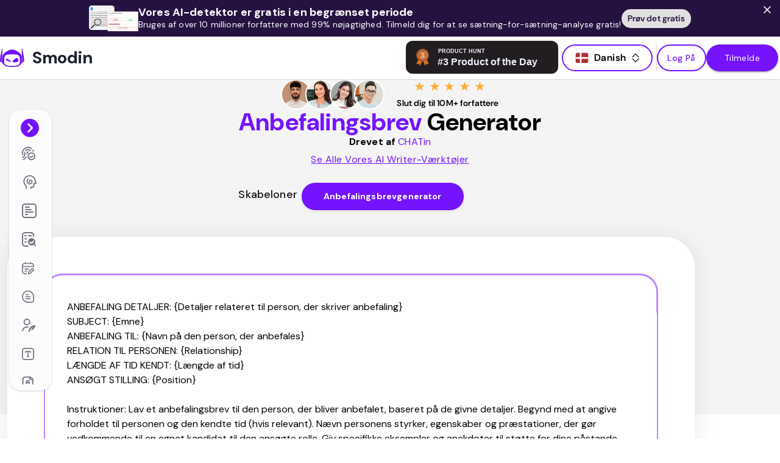

--- FILE ---
content_type: text/html; charset=utf-8
request_url: https://smodin.io/da/forfatter/anbefaling
body_size: 66224
content:
<!DOCTYPE html><html lang="da"><head><meta charSet="utf-8"/><meta name="viewport" content="width=device-width, initial-scale=1"/><meta name="description" content="Generer unikke bogstaver i høj kvalitet med Smodins gratis AI-anbefalingsgenerator. Hurtigt, nemt og skræddersyet til alle dine behov."/><meta property="og:description" content="Generer unikke bogstaver i høj kvalitet med Smodins gratis AI-anbefalingsgenerator. Hurtigt, nemt og skræddersyet til alle dine behov."/><meta name="twitter:description" content="Generer unikke bogstaver i høj kvalitet med Smodins gratis AI-anbefalingsgenerator. Hurtigt, nemt og skræddersyet til alle dine behov."/><link rel="canonical" href="https://smodin.io/da/forfatter/anbefaling"/><link rel="alternate" hrefLang="en" href="https://smodin.io/writer/recommendation-letter"/><link rel="alternate" hrefLang="ar" href="https://smodin.io/ar/كاتب/رسالةتوصية"/><link rel="alternate" hrefLang="bg" href="https://smodin.io/bg/писател/препоръчително-писмо"/><link rel="alternate" hrefLang="ca" href="https://smodin.io/ca/escriptor/carta-de-recomanacio"/><link rel="alternate" hrefLang="zh-hans" href="https://smodin.io/zh-cn/作家/推荐信"/><link rel="alternate" hrefLang="hr" href="https://smodin.io/hr/pisac/preporuka"/><link rel="alternate" hrefLang="cs" href="https://smodin.io/cs/spisovatel/doporucujici-dopis"/><link rel="alternate" hrefLang="da" href="https://smodin.io/da/forfatter/anbefaling"/><link rel="alternate" hrefLang="nl" href="https://smodin.io/nl/auteur/aanbevelingsbrief"/><link rel="alternate" hrefLang="tl" href="https://smodin.io/tl/manunulat/pagsasangayon-na-liham"/><link rel="alternate" hrefLang="fi" href="https://smodin.io/fi/kirjailija/suosituskirje"/><link rel="alternate" hrefLang="fr" href="https://smodin.io/fr/ecrivain/lettre-de-recommandation"/><link rel="alternate" hrefLang="de" href="https://smodin.io/de/schriftsteller/empfehlungsbrief"/><link rel="alternate" hrefLang="el" href="https://smodin.io/el/συγγραφεας/συστατικη-επιστολη"/><link rel="alternate" hrefLang="he" href="https://smodin.io/iw/סופר/מכתב-המלצה"/><link rel="alternate" hrefLang="hu" href="https://smodin.io/hu/iro/ajanlolevel"/><link rel="alternate" hrefLang="id" href="https://smodin.io/id/penulis/surat-rekomendasi"/><link rel="alternate" hrefLang="it" href="https://smodin.io/it/scrittore/lettera-di-raccomandazione"/><link rel="alternate" hrefLang="ja" href="https://smodin.io/ja/作家/推薦状"/><link rel="alternate" hrefLang="ko" href="https://smodin.io/ko/작가/추천서"/><link rel="alternate" hrefLang="no" href="https://smodin.io/no/forfatter/anbefaling-brev"/><link rel="alternate" hrefLang="pl" href="https://smodin.io/pl/pisarz/list-polecajacy"/><link rel="alternate" hrefLang="pt" href="https://smodin.io/pt/escritor/carta-de-recomendacao"/><link rel="alternate" hrefLang="ro" href="https://smodin.io/ro/scriitor/scrisoare-de-recomandare"/><link rel="alternate" hrefLang="ru" href="https://smodin.io/ru/писатель/рекомендательное-письмо"/><link rel="alternate" hrefLang="sk" href="https://smodin.io/sk/spisovatel/referencie"/><link rel="alternate" hrefLang="es" href="https://smodin.io/es/escritor/carta-de-recomendacion"/><link rel="alternate" hrefLang="sv" href="https://smodin.io/sv/forfattare/rekommendations-brev"/><link rel="alternate" hrefLang="th" href="https://smodin.io/th/นักเขียน/จดหมายแนะนำ"/><link rel="alternate" hrefLang="tr" href="https://smodin.io/tr/yazar/oneri-mektubu"/><link rel="alternate" hrefLang="uk" href="https://smodin.io/uk/письменник/рекомендаціинии-лист"/><link rel="alternate" hrefLang="vi" href="https://smodin.io/vi/nha-van/thu-gioi-thieu"/><script type="application/ld+json">{"@context":"https://schema.org","@type":"FAQPage","mainEntity":[{"@type":"Question","name":"What is a letter of recommendation?","acceptedAnswer":{"@type":"Answer","text":"A letter of recommendation is a document from a third party highlighting your expertise, characteristics, and skills. It’s common for employment, as your previous employer will write one for you when you leave the company. You will also require this document if you apply for a scholarship or join a university. Usually, a third party who knows you personally will write this document."}},{"@type":"Question","name":"How to write a recommendation letter?","acceptedAnswer":{"@type":"Answer","text":"Here’s how to write a recommendation letter:\n1. Recommend the candidate for the role they’re applying to.\n2. Introduce yourself and your relationship with the candidate.\n3. Explain in detail why the candidate is perfect for the role.\n4. Share anecdotes and examples to strengthen the recommendation.\n5. Finish with a strong closing statement.\nReview the recommendation letter before sharing the document with the candidate. A simpler option is to use our AI generated letter of recommendation, which will craft one in seconds."}},{"@type":"Question","name":"How does this letter of recommendation generator work?","acceptedAnswer":{"@type":"Answer","text":"Our letter of recommendation tool uses technology such as machine learning, large language learning models, and natural language processing. It uses your input to generate the recommendation letter according to your requirements."}},{"@type":"Question","name":"What advantages come with using the recommendation letter generator?","acceptedAnswer":{"@type":"Answer","text":"You get the following advantages when using this AI generated recommendation letter tool:\n- Save countless hours, as you can craft the perfect recommendation letter with a few words.\n- Ensure the information is accurate by using Google as your source.\n- Use the latest model to produce genuine recommendation letters that follow a professional format.\n- Edit the template to personalize the letter of recommendation based on your preferences."}},{"@type":"Question","name":"What makes this AI letter of recommendation generator different from others?","acceptedAnswer":{"@type":"Answer","text":"This free AI letter of recommendation generator is different from others in the following ways:\n- It can use data from Google to ensure the cited information is accurate.\n- Its large language learning models and algorithms receive regular updates, improving the tool’s reliability and quality with each passing day.\n- It is easy to use, thanks to our customizable templates.\n- We have a dedicated support team to help you with all your issues.\n- We follow the industry standards for data security and compliance."}},{"@type":"Question","name":"Can I trust an AI-generated letter of recommendation for professional use?","acceptedAnswer":{"@type":"Answer","text":"Yes, you can trust an AI-generated letter of recommendation for professional use. However, you should always review the document before submitting it."}}]}</script><title>Gratis AI Letter of Recommendation Generator</title><meta name="twitter:card" content="summary_large_image"/><meta name="twitter:domain" content="smodin.io"/><meta name="twitter:url" content=""/><meta name="twitter:title" content="Gratis AI Letter of Recommendation Generator"/><meta name="twitter:image" content="https://storage.googleapis.com/smodin/smodin.dev/common/images/Smodin_Meta_Banner.png"/><meta property="og:url" content=""/><meta property="og:type" content="website"/><meta property="og:title" content="Gratis AI Letter of Recommendation Generator"/><meta property="og:image" content="https://storage.googleapis.com/smodin/smodin.dev/common/images/Smodin_Meta_Banner.png"/><meta property="og:image:width" content="1200"/><meta property="og:image:height" content="630"/><script>
            window.intercomSettings = {"api_base":"https://api-iam.intercom.io","app_id":"gzijkns2","user_id":null,"name":null,"email":null,"created_at":null};
          </script><script defer="" async="">
      (function () {
        const d = document, w = window;
        const styleId = 'intercom-custom-style';

        const styleContent = `
          @media (max-width: 600px) {
            .intercom-lightweight-app-launcher,
            .intercom-with-namespace-15zl8wf.edrs4yi0 {
              bottom: 60px !important;
            }
            [class^="intercom-"] {
              z-index: 1000 !important;
            }
          }
          
          /* Draggable styles */
          .intercom-lightweight-app-launcher.draggable {
            cursor: move !important;
            transition: none !important;
          }
          
          .intercom-lightweight-app-launcher.dragging {
            opacity: 0.8 !important;
            pointer-events: none !important;
          }
        `;
        
        let isDragging = false;
        let dragStart = { x: 0, y: 0 };
        let launcherPosition = { x: null, y: null };
        let mouseDownTime = 0;
        let movedDuringDrag = false;
        
        const makeDraggable = (launcher) => {
          if (launcher.classList.contains('draggable')) return;
          
          launcher.classList.add('draggable');
          
          const onMouseDown = (e) => {
            // Only allow dragging if clicking directly on the launcher, not its contents
            if (e.target !== launcher && !launcher.contains(e.target)) return;
            
            e.preventDefault();
            mouseDownTime = Date.now();
            movedDuringDrag = false;
            isDragging = false;
            dragStart = { x: e.clientX, y: e.clientY };
            
            const rect = launcher.getBoundingClientRect();
            launcherPosition = {
              x: rect.left,
              y: rect.top
            };
            
            // Set initial position
            launcher.style.position = 'fixed';
            launcher.style.left = launcherPosition.x + 'px';
            launcher.style.top = launcherPosition.y + 'px';
            launcher.style.right = 'auto';
            launcher.style.bottom = 'auto';
            
            d.addEventListener('mousemove', onMouseMove);
            d.addEventListener('mouseup', onMouseUp);
          };
          
          const onMouseMove = (e) => {
            e.preventDefault();
            const deltaX = e.clientX - dragStart.x;
            const deltaY = e.clientY - dragStart.y;

            // Check if we've moved enough to start dragging
            if (!isDragging && (Math.abs(deltaX) > 5 || Math.abs(deltaY) > 5)) {
              isDragging = true;
              movedDuringDrag = true;
              launcher.classList.add('dragging');
            }

            if (isDragging) {
              const newX = launcherPosition.x + deltaX;
              const newY = launcherPosition.y + deltaY;
              
              // Constrain to viewport
              const maxX = w.innerWidth - launcher.offsetWidth;
              const maxY = w.innerHeight - launcher.offsetHeight;
              
              const constrainedX = Math.max(0, Math.min(newX, maxX));
              const constrainedY = Math.max(0, Math.min(newY, maxY));
              
              launcher.style.left = constrainedX + 'px';
              launcher.style.top = constrainedY + 'px';
            }
          };
          
          const onMouseUp = () => {
            const wasDragging = isDragging;
            isDragging = false;
            launcher.classList.remove('dragging');
            
            d.removeEventListener('mousemove', onMouseMove);
            d.removeEventListener('mouseup', onMouseUp);

            // If this was a click (no dragging), trigger Intercom
            if (!wasDragging && !movedDuringDrag && (Date.now() - mouseDownTime) < 200) {
              if (typeof w.Intercom === 'function') {
                w.Intercom('show');
              }
            }
            
            // Reset flags
            movedDuringDrag = false;
          };
          
          // Touch events for mobile
          const onTouchStart = (e) => {
            if (e.touches.length !== 1) return;
            
            const touch = e.touches[0];
            isDragging = true;
            dragStart = { x: touch.clientX, y: touch.clientY };
            
            const rect = launcher.getBoundingClientRect();
            launcherPosition = {
              x: rect.left,
              y: rect.top
            };
            
            launcher.classList.add('dragging');
            launcher.style.position = 'fixed';
            launcher.style.left = launcherPosition.x + 'px';
            launcher.style.top = launcherPosition.y + 'px';
            launcher.style.right = 'auto';
            launcher.style.bottom = 'auto';
            
            d.addEventListener('touchmove', onTouchMove, { passive: false });
            d.addEventListener('touchend', onTouchEnd);
          };
          
          const onTouchMove = (e) => {
            if (!isDragging || e.touches.length !== 1) return;
            
            e.preventDefault();
            const touch = e.touches[0];
            const deltaX = touch.clientX - dragStart.x;
            const deltaY = touch.clientY - dragStart.y;
            
            const newX = launcherPosition.x + deltaX;
            const newY = launcherPosition.y + deltaY;
            
            const maxX = w.innerWidth - launcher.offsetWidth;
            const maxY = w.innerHeight - launcher.offsetHeight;
            
            const constrainedX = Math.max(0, Math.min(newX, maxX));
            const constrainedY = Math.max(0, Math.min(newY, maxY));
            
            launcher.style.left = constrainedX + 'px';
            launcher.style.top = constrainedY + 'px';
          };
          
          const onTouchEnd = () => {
            isDragging = false;
            launcher.classList.remove('dragging');
            
            d.removeEventListener('touchmove', onTouchMove);
            d.removeEventListener('touchend', onTouchEnd);
          };
          
          launcher.addEventListener('mousedown', onMouseDown);
          launcher.addEventListener('touchstart', onTouchStart, { passive: true });
        };
        
        const injectStyle = () => {
          let el = d.getElementById(styleId);
          if (el) el.remove();
          const style = d.createElement('style');
          style.id = styleId;
          style.textContent = styleContent;
          d.head.appendChild(style);
        };
        
        const observe = () => new MutationObserver(() => {
          if (!d.querySelector('.intercom-messenger')) {
            injectStyle();
            // Check for launcher and make it draggable
            const launcher = d.querySelector('.intercom-lightweight-app-launcher');
            if (launcher && !launcher.classList.contains('draggable')) {
              setTimeout(() => makeDraggable(launcher), 100);
            }
          }
        }).observe(d.body, { childList: true, subtree: true });
        
        const init = () => {
          if (typeof w.Intercom !== 'function') return;
          w.Intercom('onShow', () => setTimeout(() => d.getElementById(styleId)?.remove(), 100));
          w.Intercom('onHide', () => {
            setTimeout(() => {
              injectStyle();
              const launcher = d.querySelector('.intercom-lightweight-app-launcher');
              if (launcher && !launcher.classList.contains('draggable')) {
                makeDraggable(launcher);
              }
            }, 100);
          });
          injectStyle();
          observe();
          
          // Initial check for launcher
          setTimeout(() => {
            const launcher = d.querySelector('.intercom-lightweight-app-launcher');
            if (launcher) {
              makeDraggable(launcher);
            }
          }, 1000);
        };

        if (typeof w.Intercom === 'function') {
          w.Intercom('reattach_activator');
          w.Intercom('update', w.intercomSettings);
          init();
        } else {
          w.Intercom = function () { w.Intercom.q.push(arguments); };
          w.Intercom.q = [];
          const s = d.createElement('script');
          s.src = 'https://widget.intercom.io/widget/gzijkns2';
          s.async = true;
          s.onload = init;
          (d.head || d.body).appendChild(s);
        }
      })();
    </script><meta name="next-head-count" content="54"/><script async="" src="https://www.googletagmanager.com/gtag/js?id=G-B11523DQTC"></script><script>
        window.dataLayer = window.dataLayer || [];
        function gtag(){dataLayer.push(arguments);}
        gtag('set', 'linker', {
          'domains': ['app.smodin.io', 'smodin.io']
        });
        gtag('js', new Date());
        gtag('config', 'G-B11523DQTC');
        gtag('config', 'AW-10944701429');
      </script><script id="profitwell-js" data-pw-auth="2daa476e501b8382f389fb0ab0ef380c">
        (function(i,s,o,g,r,a,m){i[o]=i[o]||function(){(i[o].q=i[o].q||[]).push(arguments)};
        a=s.createElement(g);m=s.getElementsByTagName(g)[0];a.async=1;a.src=r+'?auth='+
        s.getElementById(o+'-js').getAttribute('data-pw-auth');m.parentNode.insertBefore(a,m)
        })(window,document,'profitwell','script','https://public.profitwell.com/js/profitwell.js');
          </script><script src="https://accounts.google.com/gsi/client" async="" defer=""></script><script>(function(w){w.fpr=w.fpr||function(){w.fpr.q = w.fpr.q||[];w.fpr.q[arguments[0]=='set'?'unshift':'push'](arguments);};})(window);
        fpr("init", {cid:"iwnhwl1c"});
        fpr("click");</script><script type="text/javascript" src="https://cdn.firstpromoter.com/fpr.js" async=""></script><script>
      (function (h, o, t, j, a, r) {
        h.hj = h.hj || function () { (h.hj.q = h.hj.q || []).push(arguments) };
        h._hjSettings = { hjid: 5039122, hjsv: 6 }; a = o.getElementsByTagName('head')[0];
        r = o.createElement('script'); r.async = 1;
        r.src = t + h._hjSettings.hjid + j + h._hjSettings.hjsv;
        a.appendChild(r);
      })(window, document, 'https://static.hotjar.com/c/hotjar-', '.js?sv=');
      </script><meta name="generator" content="next.js"/><meta name="copyright" content="Copyright Smodin LLC 2026"/><meta charSet="UTF-8"/><meta name="theme-color" content="#2c71eb"/><link rel="preconnect" href="https://fonts.googleapis.com"/><link rel="preconnect" href="https://fonts.gstatic.com" crossorigin="anonymous"/><link rel="icon" href="/favicon-v1.ico"/><link rel="shortcut icon" href="/favicon-v1.ico"/><link rel="stylesheet" data-href="https://fonts.googleapis.com/css2?family=DM+Sans:ital,opsz,wght@0,9..40,100..1000;1,9..40,100..1000&amp;display=swap"/><link rel="preconnect" href="https://fonts.gstatic.com" crossorigin /><link rel="preload" href="/_next/static/css/3e36ef891977b45f.css" as="style"/><link rel="stylesheet" href="/_next/static/css/3e36ef891977b45f.css" data-n-g=""/><link rel="preload" href="/_next/static/css/207aea5b2f239f59.css" as="style"/><link rel="stylesheet" href="/_next/static/css/207aea5b2f239f59.css" data-n-p=""/><link rel="preload" href="/_next/static/css/0eaff9523f6eeefa.css" as="style"/><link rel="stylesheet" href="/_next/static/css/0eaff9523f6eeefa.css" data-n-p=""/><link rel="preload" href="/_next/static/css/dcf8b9496cabcf91.css" as="style"/><link rel="stylesheet" href="/_next/static/css/dcf8b9496cabcf91.css" data-n-p=""/><link rel="preload" href="/_next/static/css/0d0a57cdbb3a0927.css" as="style"/><link rel="stylesheet" href="/_next/static/css/0d0a57cdbb3a0927.css" data-n-p=""/><link rel="preload" href="/_next/static/css/14e661f107d98d46.css" as="style"/><link rel="stylesheet" href="/_next/static/css/14e661f107d98d46.css" data-n-p=""/><link rel="preload" href="/_next/static/css/e0461780d2bf9ad6.css" as="style"/><link rel="stylesheet" href="/_next/static/css/e0461780d2bf9ad6.css" data-n-p=""/><link rel="preload" href="/_next/static/css/3bc3485891b06e8a.css" as="style"/><link rel="stylesheet" href="/_next/static/css/3bc3485891b06e8a.css" data-n-p=""/><link rel="preload" href="/_next/static/css/7c2e8d223985469a.css" as="style"/><link rel="stylesheet" href="/_next/static/css/7c2e8d223985469a.css" data-n-p=""/><noscript data-n-css=""></noscript><script defer="" nomodule="" src="/_next/static/chunks/polyfills-5cd94c89d3acac5f.js"></script><script src="/_next/static/chunks/webpack-3b7be88b1bfb8da5.js" defer=""></script><script src="/_next/static/chunks/framework-4ed89e9640adfb9e.js" defer=""></script><script src="/_next/static/chunks/main-21e1f79e5178941a.js" defer=""></script><script src="/_next/static/chunks/pages/_app-1fccec5a4b3c3ee2.js" defer=""></script><script src="/_next/static/chunks/7112840a-2e294032bb599f8d.js" defer=""></script><script src="/_next/static/chunks/c75d5872-aafdca82eea515cb.js" defer=""></script><script src="/_next/static/chunks/1215-51a0975247dcfd5b.js" defer=""></script><script src="/_next/static/chunks/990-38c69f05aa1f852a.js" defer=""></script><script src="/_next/static/chunks/4911-302536877242f99a.js" defer=""></script><script src="/_next/static/chunks/6101-f25be82c7519437d.js" defer=""></script><script src="/_next/static/chunks/521-bba689891cdc0849.js" defer=""></script><script src="/_next/static/chunks/9651-42eb08d105cbecc8.js" defer=""></script><script src="/_next/static/chunks/4669-aeb9132a57690b43.js" defer=""></script><script src="/_next/static/chunks/6660-14a0fdf3a6c31f6b.js" defer=""></script><script src="/_next/static/chunks/1991-5cea0665cc1b486a.js" defer=""></script><script src="/_next/static/chunks/9181-7ae3e9f2b481d5e6.js" defer=""></script><script src="/_next/static/chunks/7147-e546727abec44c33.js" defer=""></script><script src="/_next/static/chunks/5447-51df10f56b2a3e42.js" defer=""></script><script src="/_next/static/chunks/1184-fc985531cff4fbb9.js" defer=""></script><script src="/_next/static/chunks/3554-332d62ce9d36ff56.js" defer=""></script><script src="/_next/static/chunks/5217-721bd9b99e46619b.js" defer=""></script><script src="/_next/static/chunks/92-fefdaab628c38f67.js" defer=""></script><script src="/_next/static/chunks/5187-40e0fe55b007415e.js" defer=""></script><script src="/_next/static/chunks/6299-71c3449fbead1032.js" defer=""></script><script src="/_next/static/chunks/465-240c60719260d686.js" defer=""></script><script src="/_next/static/chunks/pages/recommendationLetterPage-3f922f7444d1dc98.js" defer=""></script><script src="/_next/static/Fz8jD8ouOJVG8zoJEfLpj/_buildManifest.js" defer=""></script><script src="/_next/static/Fz8jD8ouOJVG8zoJEfLpj/_ssgManifest.js" defer=""></script><script src="/_next/static/Fz8jD8ouOJVG8zoJEfLpj/_middlewareManifest.js" defer=""></script><style data-href="https://fonts.googleapis.com/css2?family=DM+Sans:ital,opsz,wght@0,9..40,100..1000;1,9..40,100..1000&display=swap">@font-face{font-family:'DM Sans';font-style:italic;font-weight:100;font-display:swap;src:url(https://fonts.gstatic.com/l/font?kit=rP2rp2ywxg089UriCZaSExd86J3t9jz86Lvy4qCRAL19DksVat-JDG3w&skey=3320fd60b11c3775&v=v17) format('woff')}@font-face{font-family:'DM Sans';font-style:italic;font-weight:100;font-display:swap;src:url(https://fonts.gstatic.com/l/font?kit=rP2rp2ywxg089UriCZaSExd86J3t9jz86Ivy4qCRAL19DksVat-JDG3w&skey=3320fd60b11c3775&v=v17) format('woff')}@font-face{font-family:'DM Sans';font-style:italic;font-weight:100;font-display:swap;src:url(https://fonts.gstatic.com/l/font?kit=rP2rp2ywxg089UriCZaSExd86J3t9jz86Jvy4qCRAL19DksVat-JDG3w&skey=3320fd60b11c3775&v=v17) format('woff')}@font-face{font-family:'DM Sans';font-style:italic;font-weight:100;font-display:swap;src:url(https://fonts.gstatic.com/l/font?kit=rP2rp2ywxg089UriCZaSExd86J3t9jz86Ovy4qCRAL19DksVat-JDG3w&skey=3320fd60b11c3775&v=v17) format('woff')}@font-face{font-family:'DM Sans';font-style:italic;font-weight:100;font-display:swap;src:url(https://fonts.gstatic.com/l/font?kit=rP2rp2ywxg089UriCZaSExd86J3t9jz86Mvy4qCRAL19DksVat-JDG3w&skey=3320fd60b11c3775&v=v17) format('woff')}@font-face{font-family:'DM Sans';font-style:italic;font-weight:100;font-display:swap;src:url(https://fonts.gstatic.com/l/font?kit=rP2rp2ywxg089UriCZaSExd86J3t9jz86Cvy4qCRAL19DksVat-JDG3w&skey=3320fd60b11c3775&v=v17) format('woff')}@font-face{font-family:'DM Sans';font-style:italic;font-weight:100;font-display:swap;src:url(https://fonts.gstatic.com/l/font?kit=rP2rp2ywxg089UriCZaSExd86J3t9jz86CPy4qCRAL19DksVat-JDG3w&skey=3320fd60b11c3775&v=v17) format('woff')}@font-face{font-family:'DM Sans';font-style:italic;font-weight:100;font-display:swap;src:url(https://fonts.gstatic.com/l/font?kit=rP2rp2ywxg089UriCZaSExd86J3t9jz86Dvy4qCRAL19DksVat-JDG3w&skey=3320fd60b11c3775&v=v17) format('woff')}@font-face{font-family:'DM Sans';font-style:italic;font-weight:100;font-display:swap;src:url(https://fonts.gstatic.com/l/font?kit=rP2rp2ywxg089UriCZaSExd86J3t9jz86Avy4qCRAL19DksVat-JDG3w&skey=3320fd60b11c3775&v=v17) format('woff')}@font-face{font-family:'DM Sans';font-style:italic;font-weight:100;font-display:swap;src:url(https://fonts.gstatic.com/l/font?kit=rP2rp2ywxg089UriCZaSExd86J3t9jz86Gvy4qCRAL19DksVat-JDG3w&skey=3320fd60b11c3775&v=v17) format('woff')}@font-face{font-family:'DM Sans';font-style:italic;font-weight:100;font-display:swap;src:url(https://fonts.gstatic.com/l/font?kit=rP2rp2ywxg089UriCZaSExd86J3t9jz86Evy4qCRAL19DksVat-JDG3w&skey=3320fd60b11c3775&v=v17) format('woff')}@font-face{font-family:'DM Sans';font-style:italic;font-weight:100;font-display:swap;src:url(https://fonts.gstatic.com/l/font?kit=rP2rp2ywxg089UriCZaSExd86J3t9jz86Lvx4qCRAL19DksVat-JDG3w&skey=3320fd60b11c3775&v=v17) format('woff')}@font-face{font-family:'DM Sans';font-style:italic;font-weight:200;font-display:swap;src:url(https://fonts.gstatic.com/l/font?kit=rP2rp2ywxg089UriCZaSExd86J3t9jz86Lvy4qCRAL19DksVat8JDW3w&skey=3320fd60b11c3775&v=v17) format('woff')}@font-face{font-family:'DM Sans';font-style:italic;font-weight:200;font-display:swap;src:url(https://fonts.gstatic.com/l/font?kit=rP2rp2ywxg089UriCZaSExd86J3t9jz86Ivy4qCRAL19DksVat8JDW3w&skey=3320fd60b11c3775&v=v17) format('woff')}@font-face{font-family:'DM Sans';font-style:italic;font-weight:200;font-display:swap;src:url(https://fonts.gstatic.com/l/font?kit=rP2rp2ywxg089UriCZaSExd86J3t9jz86Jvy4qCRAL19DksVat8JDW3w&skey=3320fd60b11c3775&v=v17) format('woff')}@font-face{font-family:'DM Sans';font-style:italic;font-weight:200;font-display:swap;src:url(https://fonts.gstatic.com/l/font?kit=rP2rp2ywxg089UriCZaSExd86J3t9jz86Ovy4qCRAL19DksVat8JDW3w&skey=3320fd60b11c3775&v=v17) format('woff')}@font-face{font-family:'DM Sans';font-style:italic;font-weight:200;font-display:swap;src:url(https://fonts.gstatic.com/l/font?kit=rP2rp2ywxg089UriCZaSExd86J3t9jz86Mvy4qCRAL19DksVat8JDW3w&skey=3320fd60b11c3775&v=v17) format('woff')}@font-face{font-family:'DM Sans';font-style:italic;font-weight:200;font-display:swap;src:url(https://fonts.gstatic.com/l/font?kit=rP2rp2ywxg089UriCZaSExd86J3t9jz86Cvy4qCRAL19DksVat8JDW3w&skey=3320fd60b11c3775&v=v17) format('woff')}@font-face{font-family:'DM Sans';font-style:italic;font-weight:200;font-display:swap;src:url(https://fonts.gstatic.com/l/font?kit=rP2rp2ywxg089UriCZaSExd86J3t9jz86CPy4qCRAL19DksVat8JDW3w&skey=3320fd60b11c3775&v=v17) format('woff')}@font-face{font-family:'DM Sans';font-style:italic;font-weight:200;font-display:swap;src:url(https://fonts.gstatic.com/l/font?kit=rP2rp2ywxg089UriCZaSExd86J3t9jz86Dvy4qCRAL19DksVat8JDW3w&skey=3320fd60b11c3775&v=v17) format('woff')}@font-face{font-family:'DM Sans';font-style:italic;font-weight:200;font-display:swap;src:url(https://fonts.gstatic.com/l/font?kit=rP2rp2ywxg089UriCZaSExd86J3t9jz86Avy4qCRAL19DksVat8JDW3w&skey=3320fd60b11c3775&v=v17) format('woff')}@font-face{font-family:'DM Sans';font-style:italic;font-weight:200;font-display:swap;src:url(https://fonts.gstatic.com/l/font?kit=rP2rp2ywxg089UriCZaSExd86J3t9jz86Gvy4qCRAL19DksVat8JDW3w&skey=3320fd60b11c3775&v=v17) format('woff')}@font-face{font-family:'DM Sans';font-style:italic;font-weight:200;font-display:swap;src:url(https://fonts.gstatic.com/l/font?kit=rP2rp2ywxg089UriCZaSExd86J3t9jz86Evy4qCRAL19DksVat8JDW3w&skey=3320fd60b11c3775&v=v17) format('woff')}@font-face{font-family:'DM Sans';font-style:italic;font-weight:200;font-display:swap;src:url(https://fonts.gstatic.com/l/font?kit=rP2rp2ywxg089UriCZaSExd86J3t9jz86Lvx4qCRAL19DksVat8JDW3w&skey=3320fd60b11c3775&v=v17) format('woff')}@font-face{font-family:'DM Sans';font-style:italic;font-weight:300;font-display:swap;src:url(https://fonts.gstatic.com/l/font?kit=rP2rp2ywxg089UriCZaSExd86J3t9jz86Lvy4qCRAL19DksVat_XDW3w&skey=3320fd60b11c3775&v=v17) format('woff')}@font-face{font-family:'DM Sans';font-style:italic;font-weight:300;font-display:swap;src:url(https://fonts.gstatic.com/l/font?kit=rP2rp2ywxg089UriCZaSExd86J3t9jz86Ivy4qCRAL19DksVat_XDW3w&skey=3320fd60b11c3775&v=v17) format('woff')}@font-face{font-family:'DM Sans';font-style:italic;font-weight:300;font-display:swap;src:url(https://fonts.gstatic.com/l/font?kit=rP2rp2ywxg089UriCZaSExd86J3t9jz86Jvy4qCRAL19DksVat_XDW3w&skey=3320fd60b11c3775&v=v17) format('woff')}@font-face{font-family:'DM Sans';font-style:italic;font-weight:300;font-display:swap;src:url(https://fonts.gstatic.com/l/font?kit=rP2rp2ywxg089UriCZaSExd86J3t9jz86Ovy4qCRAL19DksVat_XDW3w&skey=3320fd60b11c3775&v=v17) format('woff')}@font-face{font-family:'DM Sans';font-style:italic;font-weight:300;font-display:swap;src:url(https://fonts.gstatic.com/l/font?kit=rP2rp2ywxg089UriCZaSExd86J3t9jz86Mvy4qCRAL19DksVat_XDW3w&skey=3320fd60b11c3775&v=v17) format('woff')}@font-face{font-family:'DM Sans';font-style:italic;font-weight:300;font-display:swap;src:url(https://fonts.gstatic.com/l/font?kit=rP2rp2ywxg089UriCZaSExd86J3t9jz86Cvy4qCRAL19DksVat_XDW3w&skey=3320fd60b11c3775&v=v17) format('woff')}@font-face{font-family:'DM Sans';font-style:italic;font-weight:300;font-display:swap;src:url(https://fonts.gstatic.com/l/font?kit=rP2rp2ywxg089UriCZaSExd86J3t9jz86CPy4qCRAL19DksVat_XDW3w&skey=3320fd60b11c3775&v=v17) format('woff')}@font-face{font-family:'DM Sans';font-style:italic;font-weight:300;font-display:swap;src:url(https://fonts.gstatic.com/l/font?kit=rP2rp2ywxg089UriCZaSExd86J3t9jz86Dvy4qCRAL19DksVat_XDW3w&skey=3320fd60b11c3775&v=v17) format('woff')}@font-face{font-family:'DM Sans';font-style:italic;font-weight:300;font-display:swap;src:url(https://fonts.gstatic.com/l/font?kit=rP2rp2ywxg089UriCZaSExd86J3t9jz86Avy4qCRAL19DksVat_XDW3w&skey=3320fd60b11c3775&v=v17) format('woff')}@font-face{font-family:'DM Sans';font-style:italic;font-weight:300;font-display:swap;src:url(https://fonts.gstatic.com/l/font?kit=rP2rp2ywxg089UriCZaSExd86J3t9jz86Gvy4qCRAL19DksVat_XDW3w&skey=3320fd60b11c3775&v=v17) format('woff')}@font-face{font-family:'DM Sans';font-style:italic;font-weight:300;font-display:swap;src:url(https://fonts.gstatic.com/l/font?kit=rP2rp2ywxg089UriCZaSExd86J3t9jz86Evy4qCRAL19DksVat_XDW3w&skey=3320fd60b11c3775&v=v17) format('woff')}@font-face{font-family:'DM Sans';font-style:italic;font-weight:300;font-display:swap;src:url(https://fonts.gstatic.com/l/font?kit=rP2rp2ywxg089UriCZaSExd86J3t9jz86Lvx4qCRAL19DksVat_XDW3w&skey=3320fd60b11c3775&v=v17) format('woff')}@font-face{font-family:'DM Sans';font-style:italic;font-weight:400;font-display:swap;src:url(https://fonts.gstatic.com/l/font?kit=rP2rp2ywxg089UriCZaSExd86J3t9jz86Lvy4qCRAL19DksVat-JDW3w&skey=3320fd60b11c3775&v=v17) format('woff')}@font-face{font-family:'DM Sans';font-style:italic;font-weight:400;font-display:swap;src:url(https://fonts.gstatic.com/l/font?kit=rP2rp2ywxg089UriCZaSExd86J3t9jz86Ivy4qCRAL19DksVat-JDW3w&skey=3320fd60b11c3775&v=v17) format('woff')}@font-face{font-family:'DM Sans';font-style:italic;font-weight:400;font-display:swap;src:url(https://fonts.gstatic.com/l/font?kit=rP2rp2ywxg089UriCZaSExd86J3t9jz86Jvy4qCRAL19DksVat-JDW3w&skey=3320fd60b11c3775&v=v17) format('woff')}@font-face{font-family:'DM Sans';font-style:italic;font-weight:400;font-display:swap;src:url(https://fonts.gstatic.com/l/font?kit=rP2rp2ywxg089UriCZaSExd86J3t9jz86Ovy4qCRAL19DksVat-JDW3w&skey=3320fd60b11c3775&v=v17) format('woff')}@font-face{font-family:'DM Sans';font-style:italic;font-weight:400;font-display:swap;src:url(https://fonts.gstatic.com/l/font?kit=rP2rp2ywxg089UriCZaSExd86J3t9jz86Mvy4qCRAL19DksVat-JDW3w&skey=3320fd60b11c3775&v=v17) format('woff')}@font-face{font-family:'DM Sans';font-style:italic;font-weight:400;font-display:swap;src:url(https://fonts.gstatic.com/l/font?kit=rP2rp2ywxg089UriCZaSExd86J3t9jz86Cvy4qCRAL19DksVat-JDW3w&skey=3320fd60b11c3775&v=v17) format('woff')}@font-face{font-family:'DM Sans';font-style:italic;font-weight:400;font-display:swap;src:url(https://fonts.gstatic.com/l/font?kit=rP2rp2ywxg089UriCZaSExd86J3t9jz86CPy4qCRAL19DksVat-JDW3w&skey=3320fd60b11c3775&v=v17) format('woff')}@font-face{font-family:'DM Sans';font-style:italic;font-weight:400;font-display:swap;src:url(https://fonts.gstatic.com/l/font?kit=rP2rp2ywxg089UriCZaSExd86J3t9jz86Dvy4qCRAL19DksVat-JDW3w&skey=3320fd60b11c3775&v=v17) format('woff')}@font-face{font-family:'DM Sans';font-style:italic;font-weight:400;font-display:swap;src:url(https://fonts.gstatic.com/l/font?kit=rP2rp2ywxg089UriCZaSExd86J3t9jz86Avy4qCRAL19DksVat-JDW3w&skey=3320fd60b11c3775&v=v17) format('woff')}@font-face{font-family:'DM Sans';font-style:italic;font-weight:400;font-display:swap;src:url(https://fonts.gstatic.com/l/font?kit=rP2rp2ywxg089UriCZaSExd86J3t9jz86Gvy4qCRAL19DksVat-JDW3w&skey=3320fd60b11c3775&v=v17) format('woff')}@font-face{font-family:'DM Sans';font-style:italic;font-weight:400;font-display:swap;src:url(https://fonts.gstatic.com/l/font?kit=rP2rp2ywxg089UriCZaSExd86J3t9jz86Evy4qCRAL19DksVat-JDW3w&skey=3320fd60b11c3775&v=v17) format('woff')}@font-face{font-family:'DM Sans';font-style:italic;font-weight:400;font-display:swap;src:url(https://fonts.gstatic.com/l/font?kit=rP2rp2ywxg089UriCZaSExd86J3t9jz86Lvx4qCRAL19DksVat-JDW3w&skey=3320fd60b11c3775&v=v17) format('woff')}@font-face{font-family:'DM Sans';font-style:italic;font-weight:500;font-display:swap;src:url(https://fonts.gstatic.com/l/font?kit=rP2rp2ywxg089UriCZaSExd86J3t9jz86Lvy4qCRAL19DksVat-7DW3w&skey=3320fd60b11c3775&v=v17) format('woff')}@font-face{font-family:'DM Sans';font-style:italic;font-weight:500;font-display:swap;src:url(https://fonts.gstatic.com/l/font?kit=rP2rp2ywxg089UriCZaSExd86J3t9jz86Ivy4qCRAL19DksVat-7DW3w&skey=3320fd60b11c3775&v=v17) format('woff')}@font-face{font-family:'DM Sans';font-style:italic;font-weight:500;font-display:swap;src:url(https://fonts.gstatic.com/l/font?kit=rP2rp2ywxg089UriCZaSExd86J3t9jz86Jvy4qCRAL19DksVat-7DW3w&skey=3320fd60b11c3775&v=v17) format('woff')}@font-face{font-family:'DM Sans';font-style:italic;font-weight:500;font-display:swap;src:url(https://fonts.gstatic.com/l/font?kit=rP2rp2ywxg089UriCZaSExd86J3t9jz86Ovy4qCRAL19DksVat-7DW3w&skey=3320fd60b11c3775&v=v17) format('woff')}@font-face{font-family:'DM Sans';font-style:italic;font-weight:500;font-display:swap;src:url(https://fonts.gstatic.com/l/font?kit=rP2rp2ywxg089UriCZaSExd86J3t9jz86Mvy4qCRAL19DksVat-7DW3w&skey=3320fd60b11c3775&v=v17) format('woff')}@font-face{font-family:'DM Sans';font-style:italic;font-weight:500;font-display:swap;src:url(https://fonts.gstatic.com/l/font?kit=rP2rp2ywxg089UriCZaSExd86J3t9jz86Cvy4qCRAL19DksVat-7DW3w&skey=3320fd60b11c3775&v=v17) format('woff')}@font-face{font-family:'DM Sans';font-style:italic;font-weight:500;font-display:swap;src:url(https://fonts.gstatic.com/l/font?kit=rP2rp2ywxg089UriCZaSExd86J3t9jz86CPy4qCRAL19DksVat-7DW3w&skey=3320fd60b11c3775&v=v17) format('woff')}@font-face{font-family:'DM Sans';font-style:italic;font-weight:500;font-display:swap;src:url(https://fonts.gstatic.com/l/font?kit=rP2rp2ywxg089UriCZaSExd86J3t9jz86Dvy4qCRAL19DksVat-7DW3w&skey=3320fd60b11c3775&v=v17) format('woff')}@font-face{font-family:'DM Sans';font-style:italic;font-weight:500;font-display:swap;src:url(https://fonts.gstatic.com/l/font?kit=rP2rp2ywxg089UriCZaSExd86J3t9jz86Avy4qCRAL19DksVat-7DW3w&skey=3320fd60b11c3775&v=v17) format('woff')}@font-face{font-family:'DM Sans';font-style:italic;font-weight:500;font-display:swap;src:url(https://fonts.gstatic.com/l/font?kit=rP2rp2ywxg089UriCZaSExd86J3t9jz86Gvy4qCRAL19DksVat-7DW3w&skey=3320fd60b11c3775&v=v17) format('woff')}@font-face{font-family:'DM Sans';font-style:italic;font-weight:500;font-display:swap;src:url(https://fonts.gstatic.com/l/font?kit=rP2rp2ywxg089UriCZaSExd86J3t9jz86Evy4qCRAL19DksVat-7DW3w&skey=3320fd60b11c3775&v=v17) format('woff')}@font-face{font-family:'DM Sans';font-style:italic;font-weight:500;font-display:swap;src:url(https://fonts.gstatic.com/l/font?kit=rP2rp2ywxg089UriCZaSExd86J3t9jz86Lvx4qCRAL19DksVat-7DW3w&skey=3320fd60b11c3775&v=v17) format('woff')}@font-face{font-family:'DM Sans';font-style:italic;font-weight:600;font-display:swap;src:url(https://fonts.gstatic.com/l/font?kit=rP2rp2ywxg089UriCZaSExd86J3t9jz86Lvy4qCRAL19DksVat9XCm3w&skey=3320fd60b11c3775&v=v17) format('woff')}@font-face{font-family:'DM Sans';font-style:italic;font-weight:600;font-display:swap;src:url(https://fonts.gstatic.com/l/font?kit=rP2rp2ywxg089UriCZaSExd86J3t9jz86Ivy4qCRAL19DksVat9XCm3w&skey=3320fd60b11c3775&v=v17) format('woff')}@font-face{font-family:'DM Sans';font-style:italic;font-weight:600;font-display:swap;src:url(https://fonts.gstatic.com/l/font?kit=rP2rp2ywxg089UriCZaSExd86J3t9jz86Jvy4qCRAL19DksVat9XCm3w&skey=3320fd60b11c3775&v=v17) format('woff')}@font-face{font-family:'DM Sans';font-style:italic;font-weight:600;font-display:swap;src:url(https://fonts.gstatic.com/l/font?kit=rP2rp2ywxg089UriCZaSExd86J3t9jz86Ovy4qCRAL19DksVat9XCm3w&skey=3320fd60b11c3775&v=v17) format('woff')}@font-face{font-family:'DM Sans';font-style:italic;font-weight:600;font-display:swap;src:url(https://fonts.gstatic.com/l/font?kit=rP2rp2ywxg089UriCZaSExd86J3t9jz86Mvy4qCRAL19DksVat9XCm3w&skey=3320fd60b11c3775&v=v17) format('woff')}@font-face{font-family:'DM Sans';font-style:italic;font-weight:600;font-display:swap;src:url(https://fonts.gstatic.com/l/font?kit=rP2rp2ywxg089UriCZaSExd86J3t9jz86Cvy4qCRAL19DksVat9XCm3w&skey=3320fd60b11c3775&v=v17) format('woff')}@font-face{font-family:'DM Sans';font-style:italic;font-weight:600;font-display:swap;src:url(https://fonts.gstatic.com/l/font?kit=rP2rp2ywxg089UriCZaSExd86J3t9jz86CPy4qCRAL19DksVat9XCm3w&skey=3320fd60b11c3775&v=v17) format('woff')}@font-face{font-family:'DM Sans';font-style:italic;font-weight:600;font-display:swap;src:url(https://fonts.gstatic.com/l/font?kit=rP2rp2ywxg089UriCZaSExd86J3t9jz86Dvy4qCRAL19DksVat9XCm3w&skey=3320fd60b11c3775&v=v17) format('woff')}@font-face{font-family:'DM Sans';font-style:italic;font-weight:600;font-display:swap;src:url(https://fonts.gstatic.com/l/font?kit=rP2rp2ywxg089UriCZaSExd86J3t9jz86Avy4qCRAL19DksVat9XCm3w&skey=3320fd60b11c3775&v=v17) format('woff')}@font-face{font-family:'DM Sans';font-style:italic;font-weight:600;font-display:swap;src:url(https://fonts.gstatic.com/l/font?kit=rP2rp2ywxg089UriCZaSExd86J3t9jz86Gvy4qCRAL19DksVat9XCm3w&skey=3320fd60b11c3775&v=v17) format('woff')}@font-face{font-family:'DM Sans';font-style:italic;font-weight:600;font-display:swap;src:url(https://fonts.gstatic.com/l/font?kit=rP2rp2ywxg089UriCZaSExd86J3t9jz86Evy4qCRAL19DksVat9XCm3w&skey=3320fd60b11c3775&v=v17) format('woff')}@font-face{font-family:'DM Sans';font-style:italic;font-weight:600;font-display:swap;src:url(https://fonts.gstatic.com/l/font?kit=rP2rp2ywxg089UriCZaSExd86J3t9jz86Lvx4qCRAL19DksVat9XCm3w&skey=3320fd60b11c3775&v=v17) format('woff')}@font-face{font-family:'DM Sans';font-style:italic;font-weight:700;font-display:swap;src:url(https://fonts.gstatic.com/l/font?kit=rP2rp2ywxg089UriCZaSExd86J3t9jz86Lvy4qCRAL19DksVat9uCm3w&skey=3320fd60b11c3775&v=v17) format('woff')}@font-face{font-family:'DM Sans';font-style:italic;font-weight:700;font-display:swap;src:url(https://fonts.gstatic.com/l/font?kit=rP2rp2ywxg089UriCZaSExd86J3t9jz86Ivy4qCRAL19DksVat9uCm3w&skey=3320fd60b11c3775&v=v17) format('woff')}@font-face{font-family:'DM Sans';font-style:italic;font-weight:700;font-display:swap;src:url(https://fonts.gstatic.com/l/font?kit=rP2rp2ywxg089UriCZaSExd86J3t9jz86Jvy4qCRAL19DksVat9uCm3w&skey=3320fd60b11c3775&v=v17) format('woff')}@font-face{font-family:'DM Sans';font-style:italic;font-weight:700;font-display:swap;src:url(https://fonts.gstatic.com/l/font?kit=rP2rp2ywxg089UriCZaSExd86J3t9jz86Ovy4qCRAL19DksVat9uCm3w&skey=3320fd60b11c3775&v=v17) format('woff')}@font-face{font-family:'DM Sans';font-style:italic;font-weight:700;font-display:swap;src:url(https://fonts.gstatic.com/l/font?kit=rP2rp2ywxg089UriCZaSExd86J3t9jz86Mvy4qCRAL19DksVat9uCm3w&skey=3320fd60b11c3775&v=v17) format('woff')}@font-face{font-family:'DM Sans';font-style:italic;font-weight:700;font-display:swap;src:url(https://fonts.gstatic.com/l/font?kit=rP2rp2ywxg089UriCZaSExd86J3t9jz86Cvy4qCRAL19DksVat9uCm3w&skey=3320fd60b11c3775&v=v17) format('woff')}@font-face{font-family:'DM Sans';font-style:italic;font-weight:700;font-display:swap;src:url(https://fonts.gstatic.com/l/font?kit=rP2rp2ywxg089UriCZaSExd86J3t9jz86CPy4qCRAL19DksVat9uCm3w&skey=3320fd60b11c3775&v=v17) format('woff')}@font-face{font-family:'DM Sans';font-style:italic;font-weight:700;font-display:swap;src:url(https://fonts.gstatic.com/l/font?kit=rP2rp2ywxg089UriCZaSExd86J3t9jz86Dvy4qCRAL19DksVat9uCm3w&skey=3320fd60b11c3775&v=v17) format('woff')}@font-face{font-family:'DM Sans';font-style:italic;font-weight:700;font-display:swap;src:url(https://fonts.gstatic.com/l/font?kit=rP2rp2ywxg089UriCZaSExd86J3t9jz86Avy4qCRAL19DksVat9uCm3w&skey=3320fd60b11c3775&v=v17) format('woff')}@font-face{font-family:'DM Sans';font-style:italic;font-weight:700;font-display:swap;src:url(https://fonts.gstatic.com/l/font?kit=rP2rp2ywxg089UriCZaSExd86J3t9jz86Gvy4qCRAL19DksVat9uCm3w&skey=3320fd60b11c3775&v=v17) format('woff')}@font-face{font-family:'DM Sans';font-style:italic;font-weight:700;font-display:swap;src:url(https://fonts.gstatic.com/l/font?kit=rP2rp2ywxg089UriCZaSExd86J3t9jz86Evy4qCRAL19DksVat9uCm3w&skey=3320fd60b11c3775&v=v17) format('woff')}@font-face{font-family:'DM Sans';font-style:italic;font-weight:700;font-display:swap;src:url(https://fonts.gstatic.com/l/font?kit=rP2rp2ywxg089UriCZaSExd86J3t9jz86Lvx4qCRAL19DksVat9uCm3w&skey=3320fd60b11c3775&v=v17) format('woff')}@font-face{font-family:'DM Sans';font-style:italic;font-weight:800;font-display:swap;src:url(https://fonts.gstatic.com/l/font?kit=rP2rp2ywxg089UriCZaSExd86J3t9jz86Lvy4qCRAL19DksVat8JCm3w&skey=3320fd60b11c3775&v=v17) format('woff')}@font-face{font-family:'DM Sans';font-style:italic;font-weight:800;font-display:swap;src:url(https://fonts.gstatic.com/l/font?kit=rP2rp2ywxg089UriCZaSExd86J3t9jz86Ivy4qCRAL19DksVat8JCm3w&skey=3320fd60b11c3775&v=v17) format('woff')}@font-face{font-family:'DM Sans';font-style:italic;font-weight:800;font-display:swap;src:url(https://fonts.gstatic.com/l/font?kit=rP2rp2ywxg089UriCZaSExd86J3t9jz86Jvy4qCRAL19DksVat8JCm3w&skey=3320fd60b11c3775&v=v17) format('woff')}@font-face{font-family:'DM Sans';font-style:italic;font-weight:800;font-display:swap;src:url(https://fonts.gstatic.com/l/font?kit=rP2rp2ywxg089UriCZaSExd86J3t9jz86Ovy4qCRAL19DksVat8JCm3w&skey=3320fd60b11c3775&v=v17) format('woff')}@font-face{font-family:'DM Sans';font-style:italic;font-weight:800;font-display:swap;src:url(https://fonts.gstatic.com/l/font?kit=rP2rp2ywxg089UriCZaSExd86J3t9jz86Mvy4qCRAL19DksVat8JCm3w&skey=3320fd60b11c3775&v=v17) format('woff')}@font-face{font-family:'DM Sans';font-style:italic;font-weight:800;font-display:swap;src:url(https://fonts.gstatic.com/l/font?kit=rP2rp2ywxg089UriCZaSExd86J3t9jz86Cvy4qCRAL19DksVat8JCm3w&skey=3320fd60b11c3775&v=v17) format('woff')}@font-face{font-family:'DM Sans';font-style:italic;font-weight:800;font-display:swap;src:url(https://fonts.gstatic.com/l/font?kit=rP2rp2ywxg089UriCZaSExd86J3t9jz86CPy4qCRAL19DksVat8JCm3w&skey=3320fd60b11c3775&v=v17) format('woff')}@font-face{font-family:'DM Sans';font-style:italic;font-weight:800;font-display:swap;src:url(https://fonts.gstatic.com/l/font?kit=rP2rp2ywxg089UriCZaSExd86J3t9jz86Dvy4qCRAL19DksVat8JCm3w&skey=3320fd60b11c3775&v=v17) format('woff')}@font-face{font-family:'DM Sans';font-style:italic;font-weight:800;font-display:swap;src:url(https://fonts.gstatic.com/l/font?kit=rP2rp2ywxg089UriCZaSExd86J3t9jz86Avy4qCRAL19DksVat8JCm3w&skey=3320fd60b11c3775&v=v17) format('woff')}@font-face{font-family:'DM Sans';font-style:italic;font-weight:800;font-display:swap;src:url(https://fonts.gstatic.com/l/font?kit=rP2rp2ywxg089UriCZaSExd86J3t9jz86Gvy4qCRAL19DksVat8JCm3w&skey=3320fd60b11c3775&v=v17) format('woff')}@font-face{font-family:'DM Sans';font-style:italic;font-weight:800;font-display:swap;src:url(https://fonts.gstatic.com/l/font?kit=rP2rp2ywxg089UriCZaSExd86J3t9jz86Evy4qCRAL19DksVat8JCm3w&skey=3320fd60b11c3775&v=v17) format('woff')}@font-face{font-family:'DM Sans';font-style:italic;font-weight:800;font-display:swap;src:url(https://fonts.gstatic.com/l/font?kit=rP2rp2ywxg089UriCZaSExd86J3t9jz86Lvx4qCRAL19DksVat8JCm3w&skey=3320fd60b11c3775&v=v17) format('woff')}@font-face{font-family:'DM Sans';font-style:italic;font-weight:900;font-display:swap;src:url(https://fonts.gstatic.com/l/font?kit=rP2rp2ywxg089UriCZaSExd86J3t9jz86Lvy4qCRAL19DksVat8gCm3w&skey=3320fd60b11c3775&v=v17) format('woff')}@font-face{font-family:'DM Sans';font-style:italic;font-weight:900;font-display:swap;src:url(https://fonts.gstatic.com/l/font?kit=rP2rp2ywxg089UriCZaSExd86J3t9jz86Ivy4qCRAL19DksVat8gCm3w&skey=3320fd60b11c3775&v=v17) format('woff')}@font-face{font-family:'DM Sans';font-style:italic;font-weight:900;font-display:swap;src:url(https://fonts.gstatic.com/l/font?kit=rP2rp2ywxg089UriCZaSExd86J3t9jz86Jvy4qCRAL19DksVat8gCm3w&skey=3320fd60b11c3775&v=v17) format('woff')}@font-face{font-family:'DM Sans';font-style:italic;font-weight:900;font-display:swap;src:url(https://fonts.gstatic.com/l/font?kit=rP2rp2ywxg089UriCZaSExd86J3t9jz86Ovy4qCRAL19DksVat8gCm3w&skey=3320fd60b11c3775&v=v17) format('woff')}@font-face{font-family:'DM Sans';font-style:italic;font-weight:900;font-display:swap;src:url(https://fonts.gstatic.com/l/font?kit=rP2rp2ywxg089UriCZaSExd86J3t9jz86Mvy4qCRAL19DksVat8gCm3w&skey=3320fd60b11c3775&v=v17) format('woff')}@font-face{font-family:'DM Sans';font-style:italic;font-weight:900;font-display:swap;src:url(https://fonts.gstatic.com/l/font?kit=rP2rp2ywxg089UriCZaSExd86J3t9jz86Cvy4qCRAL19DksVat8gCm3w&skey=3320fd60b11c3775&v=v17) format('woff')}@font-face{font-family:'DM Sans';font-style:italic;font-weight:900;font-display:swap;src:url(https://fonts.gstatic.com/l/font?kit=rP2rp2ywxg089UriCZaSExd86J3t9jz86CPy4qCRAL19DksVat8gCm3w&skey=3320fd60b11c3775&v=v17) format('woff')}@font-face{font-family:'DM Sans';font-style:italic;font-weight:900;font-display:swap;src:url(https://fonts.gstatic.com/l/font?kit=rP2rp2ywxg089UriCZaSExd86J3t9jz86Dvy4qCRAL19DksVat8gCm3w&skey=3320fd60b11c3775&v=v17) format('woff')}@font-face{font-family:'DM Sans';font-style:italic;font-weight:900;font-display:swap;src:url(https://fonts.gstatic.com/l/font?kit=rP2rp2ywxg089UriCZaSExd86J3t9jz86Avy4qCRAL19DksVat8gCm3w&skey=3320fd60b11c3775&v=v17) format('woff')}@font-face{font-family:'DM Sans';font-style:italic;font-weight:900;font-display:swap;src:url(https://fonts.gstatic.com/l/font?kit=rP2rp2ywxg089UriCZaSExd86J3t9jz86Gvy4qCRAL19DksVat8gCm3w&skey=3320fd60b11c3775&v=v17) format('woff')}@font-face{font-family:'DM Sans';font-style:italic;font-weight:900;font-display:swap;src:url(https://fonts.gstatic.com/l/font?kit=rP2rp2ywxg089UriCZaSExd86J3t9jz86Evy4qCRAL19DksVat8gCm3w&skey=3320fd60b11c3775&v=v17) format('woff')}@font-face{font-family:'DM Sans';font-style:italic;font-weight:900;font-display:swap;src:url(https://fonts.gstatic.com/l/font?kit=rP2rp2ywxg089UriCZaSExd86J3t9jz86Lvx4qCRAL19DksVat8gCm3w&skey=3320fd60b11c3775&v=v17) format('woff')}@font-face{font-family:'DM Sans';font-style:normal;font-weight:100;font-display:swap;src:url(https://fonts.gstatic.com/l/font?kit=rP2tp2ywxg089UriI5-g4vlH9VoD8CnsqZG40F9JadbnoEwAop1hTQ&skey=cd068b3e1b767e51&v=v17) format('woff')}@font-face{font-family:'DM Sans';font-style:normal;font-weight:100;font-display:swap;src:url(https://fonts.gstatic.com/l/font?kit=rP2tp2ywxg089UriI5-g4vlH9VoD8CncqZG40F9JadbnoEwAop1hTQ&skey=cd068b3e1b767e51&v=v17) format('woff')}@font-face{font-family:'DM Sans';font-style:normal;font-weight:100;font-display:swap;src:url(https://fonts.gstatic.com/l/font?kit=rP2tp2ywxg089UriI5-g4vlH9VoD8CnMqZG40F9JadbnoEwAop1hTQ&skey=cd068b3e1b767e51&v=v17) format('woff')}@font-face{font-family:'DM Sans';font-style:normal;font-weight:100;font-display:swap;src:url(https://fonts.gstatic.com/l/font?kit=rP2tp2ywxg089UriI5-g4vlH9VoD8Cm8qZG40F9JadbnoEwAop1hTQ&skey=cd068b3e1b767e51&v=v17) format('woff')}@font-face{font-family:'DM Sans';font-style:normal;font-weight:100;font-display:swap;src:url(https://fonts.gstatic.com/l/font?kit=rP2tp2ywxg089UriI5-g4vlH9VoD8CmcqZG40F9JadbnoEwAop1hTQ&skey=cd068b3e1b767e51&v=v17) format('woff')}@font-face{font-family:'DM Sans';font-style:normal;font-weight:100;font-display:swap;src:url(https://fonts.gstatic.com/l/font?kit=rP2tp2ywxg089UriI5-g4vlH9VoD8Cl8qZG40F9JadbnoEwAop1hTQ&skey=cd068b3e1b767e51&v=v17) format('woff')}@font-face{font-family:'DM Sans';font-style:normal;font-weight:100;font-display:swap;src:url(https://fonts.gstatic.com/l/font?kit=rP2tp2ywxg089UriI5-g4vlH9VoD8Cl0qZG40F9JadbnoEwAop1hTQ&skey=cd068b3e1b767e51&v=v17) format('woff')}@font-face{font-family:'DM Sans';font-style:normal;font-weight:100;font-display:swap;src:url(https://fonts.gstatic.com/l/font?kit=rP2tp2ywxg089UriI5-g4vlH9VoD8ClsqZG40F9JadbnoEwAop1hTQ&skey=cd068b3e1b767e51&v=v17) format('woff')}@font-face{font-family:'DM Sans';font-style:normal;font-weight:100;font-display:swap;src:url(https://fonts.gstatic.com/l/font?kit=rP2tp2ywxg089UriI5-g4vlH9VoD8ClcqZG40F9JadbnoEwAop1hTQ&skey=cd068b3e1b767e51&v=v17) format('woff')}@font-face{font-family:'DM Sans';font-style:normal;font-weight:100;font-display:swap;src:url(https://fonts.gstatic.com/l/font?kit=rP2tp2ywxg089UriI5-g4vlH9VoD8Ck8qZG40F9JadbnoEwAop1hTQ&skey=cd068b3e1b767e51&v=v17) format('woff')}@font-face{font-family:'DM Sans';font-style:normal;font-weight:100;font-display:swap;src:url(https://fonts.gstatic.com/l/font?kit=rP2tp2ywxg089UriI5-g4vlH9VoD8CkcqZG40F9JadbnoEwAop1hTQ&skey=cd068b3e1b767e51&v=v17) format('woff')}@font-face{font-family:'DM Sans';font-style:normal;font-weight:100;font-display:swap;src:url(https://fonts.gstatic.com/l/font?kit=rP2tp2ywxg089UriI5-g4vlH9VoD8CnsqpG40F9JadbnoEwAop1hTQ&skey=cd068b3e1b767e51&v=v17) format('woff')}@font-face{font-family:'DM Sans';font-style:normal;font-weight:200;font-display:swap;src:url(https://fonts.gstatic.com/l/font?kit=rP2tp2ywxg089UriI5-g4vlH9VoD8CnsqZG40F9JadbnoEwAIpxhTQ&skey=cd068b3e1b767e51&v=v17) format('woff')}@font-face{font-family:'DM Sans';font-style:normal;font-weight:200;font-display:swap;src:url(https://fonts.gstatic.com/l/font?kit=rP2tp2ywxg089UriI5-g4vlH9VoD8CncqZG40F9JadbnoEwAIpxhTQ&skey=cd068b3e1b767e51&v=v17) format('woff')}@font-face{font-family:'DM Sans';font-style:normal;font-weight:200;font-display:swap;src:url(https://fonts.gstatic.com/l/font?kit=rP2tp2ywxg089UriI5-g4vlH9VoD8CnMqZG40F9JadbnoEwAIpxhTQ&skey=cd068b3e1b767e51&v=v17) format('woff')}@font-face{font-family:'DM Sans';font-style:normal;font-weight:200;font-display:swap;src:url(https://fonts.gstatic.com/l/font?kit=rP2tp2ywxg089UriI5-g4vlH9VoD8Cm8qZG40F9JadbnoEwAIpxhTQ&skey=cd068b3e1b767e51&v=v17) format('woff')}@font-face{font-family:'DM Sans';font-style:normal;font-weight:200;font-display:swap;src:url(https://fonts.gstatic.com/l/font?kit=rP2tp2ywxg089UriI5-g4vlH9VoD8CmcqZG40F9JadbnoEwAIpxhTQ&skey=cd068b3e1b767e51&v=v17) format('woff')}@font-face{font-family:'DM Sans';font-style:normal;font-weight:200;font-display:swap;src:url(https://fonts.gstatic.com/l/font?kit=rP2tp2ywxg089UriI5-g4vlH9VoD8Cl8qZG40F9JadbnoEwAIpxhTQ&skey=cd068b3e1b767e51&v=v17) format('woff')}@font-face{font-family:'DM Sans';font-style:normal;font-weight:200;font-display:swap;src:url(https://fonts.gstatic.com/l/font?kit=rP2tp2ywxg089UriI5-g4vlH9VoD8Cl0qZG40F9JadbnoEwAIpxhTQ&skey=cd068b3e1b767e51&v=v17) format('woff')}@font-face{font-family:'DM Sans';font-style:normal;font-weight:200;font-display:swap;src:url(https://fonts.gstatic.com/l/font?kit=rP2tp2ywxg089UriI5-g4vlH9VoD8ClsqZG40F9JadbnoEwAIpxhTQ&skey=cd068b3e1b767e51&v=v17) format('woff')}@font-face{font-family:'DM Sans';font-style:normal;font-weight:200;font-display:swap;src:url(https://fonts.gstatic.com/l/font?kit=rP2tp2ywxg089UriI5-g4vlH9VoD8ClcqZG40F9JadbnoEwAIpxhTQ&skey=cd068b3e1b767e51&v=v17) format('woff')}@font-face{font-family:'DM Sans';font-style:normal;font-weight:200;font-display:swap;src:url(https://fonts.gstatic.com/l/font?kit=rP2tp2ywxg089UriI5-g4vlH9VoD8Ck8qZG40F9JadbnoEwAIpxhTQ&skey=cd068b3e1b767e51&v=v17) format('woff')}@font-face{font-family:'DM Sans';font-style:normal;font-weight:200;font-display:swap;src:url(https://fonts.gstatic.com/l/font?kit=rP2tp2ywxg089UriI5-g4vlH9VoD8CkcqZG40F9JadbnoEwAIpxhTQ&skey=cd068b3e1b767e51&v=v17) format('woff')}@font-face{font-family:'DM Sans';font-style:normal;font-weight:200;font-display:swap;src:url(https://fonts.gstatic.com/l/font?kit=rP2tp2ywxg089UriI5-g4vlH9VoD8CnsqpG40F9JadbnoEwAIpxhTQ&skey=cd068b3e1b767e51&v=v17) format('woff')}@font-face{font-family:'DM Sans';font-style:normal;font-weight:300;font-display:swap;src:url(https://fonts.gstatic.com/l/font?kit=rP2tp2ywxg089UriI5-g4vlH9VoD8CnsqZG40F9JadbnoEwA_JxhTQ&skey=cd068b3e1b767e51&v=v17) format('woff')}@font-face{font-family:'DM Sans';font-style:normal;font-weight:300;font-display:swap;src:url(https://fonts.gstatic.com/l/font?kit=rP2tp2ywxg089UriI5-g4vlH9VoD8CncqZG40F9JadbnoEwA_JxhTQ&skey=cd068b3e1b767e51&v=v17) format('woff')}@font-face{font-family:'DM Sans';font-style:normal;font-weight:300;font-display:swap;src:url(https://fonts.gstatic.com/l/font?kit=rP2tp2ywxg089UriI5-g4vlH9VoD8CnMqZG40F9JadbnoEwA_JxhTQ&skey=cd068b3e1b767e51&v=v17) format('woff')}@font-face{font-family:'DM Sans';font-style:normal;font-weight:300;font-display:swap;src:url(https://fonts.gstatic.com/l/font?kit=rP2tp2ywxg089UriI5-g4vlH9VoD8Cm8qZG40F9JadbnoEwA_JxhTQ&skey=cd068b3e1b767e51&v=v17) format('woff')}@font-face{font-family:'DM Sans';font-style:normal;font-weight:300;font-display:swap;src:url(https://fonts.gstatic.com/l/font?kit=rP2tp2ywxg089UriI5-g4vlH9VoD8CmcqZG40F9JadbnoEwA_JxhTQ&skey=cd068b3e1b767e51&v=v17) format('woff')}@font-face{font-family:'DM Sans';font-style:normal;font-weight:300;font-display:swap;src:url(https://fonts.gstatic.com/l/font?kit=rP2tp2ywxg089UriI5-g4vlH9VoD8Cl8qZG40F9JadbnoEwA_JxhTQ&skey=cd068b3e1b767e51&v=v17) format('woff')}@font-face{font-family:'DM Sans';font-style:normal;font-weight:300;font-display:swap;src:url(https://fonts.gstatic.com/l/font?kit=rP2tp2ywxg089UriI5-g4vlH9VoD8Cl0qZG40F9JadbnoEwA_JxhTQ&skey=cd068b3e1b767e51&v=v17) format('woff')}@font-face{font-family:'DM Sans';font-style:normal;font-weight:300;font-display:swap;src:url(https://fonts.gstatic.com/l/font?kit=rP2tp2ywxg089UriI5-g4vlH9VoD8ClsqZG40F9JadbnoEwA_JxhTQ&skey=cd068b3e1b767e51&v=v17) format('woff')}@font-face{font-family:'DM Sans';font-style:normal;font-weight:300;font-display:swap;src:url(https://fonts.gstatic.com/l/font?kit=rP2tp2ywxg089UriI5-g4vlH9VoD8ClcqZG40F9JadbnoEwA_JxhTQ&skey=cd068b3e1b767e51&v=v17) format('woff')}@font-face{font-family:'DM Sans';font-style:normal;font-weight:300;font-display:swap;src:url(https://fonts.gstatic.com/l/font?kit=rP2tp2ywxg089UriI5-g4vlH9VoD8Ck8qZG40F9JadbnoEwA_JxhTQ&skey=cd068b3e1b767e51&v=v17) format('woff')}@font-face{font-family:'DM Sans';font-style:normal;font-weight:300;font-display:swap;src:url(https://fonts.gstatic.com/l/font?kit=rP2tp2ywxg089UriI5-g4vlH9VoD8CkcqZG40F9JadbnoEwA_JxhTQ&skey=cd068b3e1b767e51&v=v17) format('woff')}@font-face{font-family:'DM Sans';font-style:normal;font-weight:300;font-display:swap;src:url(https://fonts.gstatic.com/l/font?kit=rP2tp2ywxg089UriI5-g4vlH9VoD8CnsqpG40F9JadbnoEwA_JxhTQ&skey=cd068b3e1b767e51&v=v17) format('woff')}@font-face{font-family:'DM Sans';font-style:normal;font-weight:400;font-display:swap;src:url(https://fonts.gstatic.com/l/font?kit=rP2tp2ywxg089UriI5-g4vlH9VoD8CnsqZG40F9JadbnoEwAopxhTQ&skey=cd068b3e1b767e51&v=v17) format('woff')}@font-face{font-family:'DM Sans';font-style:normal;font-weight:400;font-display:swap;src:url(https://fonts.gstatic.com/l/font?kit=rP2tp2ywxg089UriI5-g4vlH9VoD8CncqZG40F9JadbnoEwAopxhTQ&skey=cd068b3e1b767e51&v=v17) format('woff')}@font-face{font-family:'DM Sans';font-style:normal;font-weight:400;font-display:swap;src:url(https://fonts.gstatic.com/l/font?kit=rP2tp2ywxg089UriI5-g4vlH9VoD8CnMqZG40F9JadbnoEwAopxhTQ&skey=cd068b3e1b767e51&v=v17) format('woff')}@font-face{font-family:'DM Sans';font-style:normal;font-weight:400;font-display:swap;src:url(https://fonts.gstatic.com/l/font?kit=rP2tp2ywxg089UriI5-g4vlH9VoD8Cm8qZG40F9JadbnoEwAopxhTQ&skey=cd068b3e1b767e51&v=v17) format('woff')}@font-face{font-family:'DM Sans';font-style:normal;font-weight:400;font-display:swap;src:url(https://fonts.gstatic.com/l/font?kit=rP2tp2ywxg089UriI5-g4vlH9VoD8CmcqZG40F9JadbnoEwAopxhTQ&skey=cd068b3e1b767e51&v=v17) format('woff')}@font-face{font-family:'DM Sans';font-style:normal;font-weight:400;font-display:swap;src:url(https://fonts.gstatic.com/l/font?kit=rP2tp2ywxg089UriI5-g4vlH9VoD8Cl8qZG40F9JadbnoEwAopxhTQ&skey=cd068b3e1b767e51&v=v17) format('woff')}@font-face{font-family:'DM Sans';font-style:normal;font-weight:400;font-display:swap;src:url(https://fonts.gstatic.com/l/font?kit=rP2tp2ywxg089UriI5-g4vlH9VoD8Cl0qZG40F9JadbnoEwAopxhTQ&skey=cd068b3e1b767e51&v=v17) format('woff')}@font-face{font-family:'DM Sans';font-style:normal;font-weight:400;font-display:swap;src:url(https://fonts.gstatic.com/l/font?kit=rP2tp2ywxg089UriI5-g4vlH9VoD8ClsqZG40F9JadbnoEwAopxhTQ&skey=cd068b3e1b767e51&v=v17) format('woff')}@font-face{font-family:'DM Sans';font-style:normal;font-weight:400;font-display:swap;src:url(https://fonts.gstatic.com/l/font?kit=rP2tp2ywxg089UriI5-g4vlH9VoD8ClcqZG40F9JadbnoEwAopxhTQ&skey=cd068b3e1b767e51&v=v17) format('woff')}@font-face{font-family:'DM Sans';font-style:normal;font-weight:400;font-display:swap;src:url(https://fonts.gstatic.com/l/font?kit=rP2tp2ywxg089UriI5-g4vlH9VoD8Ck8qZG40F9JadbnoEwAopxhTQ&skey=cd068b3e1b767e51&v=v17) format('woff')}@font-face{font-family:'DM Sans';font-style:normal;font-weight:400;font-display:swap;src:url(https://fonts.gstatic.com/l/font?kit=rP2tp2ywxg089UriI5-g4vlH9VoD8CkcqZG40F9JadbnoEwAopxhTQ&skey=cd068b3e1b767e51&v=v17) format('woff')}@font-face{font-family:'DM Sans';font-style:normal;font-weight:400;font-display:swap;src:url(https://fonts.gstatic.com/l/font?kit=rP2tp2ywxg089UriI5-g4vlH9VoD8CnsqpG40F9JadbnoEwAopxhTQ&skey=cd068b3e1b767e51&v=v17) format('woff')}@font-face{font-family:'DM Sans';font-style:normal;font-weight:500;font-display:swap;src:url(https://fonts.gstatic.com/l/font?kit=rP2tp2ywxg089UriI5-g4vlH9VoD8CnsqZG40F9JadbnoEwAkJxhTQ&skey=cd068b3e1b767e51&v=v17) format('woff')}@font-face{font-family:'DM Sans';font-style:normal;font-weight:500;font-display:swap;src:url(https://fonts.gstatic.com/l/font?kit=rP2tp2ywxg089UriI5-g4vlH9VoD8CncqZG40F9JadbnoEwAkJxhTQ&skey=cd068b3e1b767e51&v=v17) format('woff')}@font-face{font-family:'DM Sans';font-style:normal;font-weight:500;font-display:swap;src:url(https://fonts.gstatic.com/l/font?kit=rP2tp2ywxg089UriI5-g4vlH9VoD8CnMqZG40F9JadbnoEwAkJxhTQ&skey=cd068b3e1b767e51&v=v17) format('woff')}@font-face{font-family:'DM Sans';font-style:normal;font-weight:500;font-display:swap;src:url(https://fonts.gstatic.com/l/font?kit=rP2tp2ywxg089UriI5-g4vlH9VoD8Cm8qZG40F9JadbnoEwAkJxhTQ&skey=cd068b3e1b767e51&v=v17) format('woff')}@font-face{font-family:'DM Sans';font-style:normal;font-weight:500;font-display:swap;src:url(https://fonts.gstatic.com/l/font?kit=rP2tp2ywxg089UriI5-g4vlH9VoD8CmcqZG40F9JadbnoEwAkJxhTQ&skey=cd068b3e1b767e51&v=v17) format('woff')}@font-face{font-family:'DM Sans';font-style:normal;font-weight:500;font-display:swap;src:url(https://fonts.gstatic.com/l/font?kit=rP2tp2ywxg089UriI5-g4vlH9VoD8Cl8qZG40F9JadbnoEwAkJxhTQ&skey=cd068b3e1b767e51&v=v17) format('woff')}@font-face{font-family:'DM Sans';font-style:normal;font-weight:500;font-display:swap;src:url(https://fonts.gstatic.com/l/font?kit=rP2tp2ywxg089UriI5-g4vlH9VoD8Cl0qZG40F9JadbnoEwAkJxhTQ&skey=cd068b3e1b767e51&v=v17) format('woff')}@font-face{font-family:'DM Sans';font-style:normal;font-weight:500;font-display:swap;src:url(https://fonts.gstatic.com/l/font?kit=rP2tp2ywxg089UriI5-g4vlH9VoD8ClsqZG40F9JadbnoEwAkJxhTQ&skey=cd068b3e1b767e51&v=v17) format('woff')}@font-face{font-family:'DM Sans';font-style:normal;font-weight:500;font-display:swap;src:url(https://fonts.gstatic.com/l/font?kit=rP2tp2ywxg089UriI5-g4vlH9VoD8ClcqZG40F9JadbnoEwAkJxhTQ&skey=cd068b3e1b767e51&v=v17) format('woff')}@font-face{font-family:'DM Sans';font-style:normal;font-weight:500;font-display:swap;src:url(https://fonts.gstatic.com/l/font?kit=rP2tp2ywxg089UriI5-g4vlH9VoD8Ck8qZG40F9JadbnoEwAkJxhTQ&skey=cd068b3e1b767e51&v=v17) format('woff')}@font-face{font-family:'DM Sans';font-style:normal;font-weight:500;font-display:swap;src:url(https://fonts.gstatic.com/l/font?kit=rP2tp2ywxg089UriI5-g4vlH9VoD8CkcqZG40F9JadbnoEwAkJxhTQ&skey=cd068b3e1b767e51&v=v17) format('woff')}@font-face{font-family:'DM Sans';font-style:normal;font-weight:500;font-display:swap;src:url(https://fonts.gstatic.com/l/font?kit=rP2tp2ywxg089UriI5-g4vlH9VoD8CnsqpG40F9JadbnoEwAkJxhTQ&skey=cd068b3e1b767e51&v=v17) format('woff')}@font-face{font-family:'DM Sans';font-style:normal;font-weight:600;font-display:swap;src:url(https://fonts.gstatic.com/l/font?kit=rP2tp2ywxg089UriI5-g4vlH9VoD8CnsqZG40F9JadbnoEwAfJthTQ&skey=cd068b3e1b767e51&v=v17) format('woff')}@font-face{font-family:'DM Sans';font-style:normal;font-weight:600;font-display:swap;src:url(https://fonts.gstatic.com/l/font?kit=rP2tp2ywxg089UriI5-g4vlH9VoD8CncqZG40F9JadbnoEwAfJthTQ&skey=cd068b3e1b767e51&v=v17) format('woff')}@font-face{font-family:'DM Sans';font-style:normal;font-weight:600;font-display:swap;src:url(https://fonts.gstatic.com/l/font?kit=rP2tp2ywxg089UriI5-g4vlH9VoD8CnMqZG40F9JadbnoEwAfJthTQ&skey=cd068b3e1b767e51&v=v17) format('woff')}@font-face{font-family:'DM Sans';font-style:normal;font-weight:600;font-display:swap;src:url(https://fonts.gstatic.com/l/font?kit=rP2tp2ywxg089UriI5-g4vlH9VoD8Cm8qZG40F9JadbnoEwAfJthTQ&skey=cd068b3e1b767e51&v=v17) format('woff')}@font-face{font-family:'DM Sans';font-style:normal;font-weight:600;font-display:swap;src:url(https://fonts.gstatic.com/l/font?kit=rP2tp2ywxg089UriI5-g4vlH9VoD8CmcqZG40F9JadbnoEwAfJthTQ&skey=cd068b3e1b767e51&v=v17) format('woff')}@font-face{font-family:'DM Sans';font-style:normal;font-weight:600;font-display:swap;src:url(https://fonts.gstatic.com/l/font?kit=rP2tp2ywxg089UriI5-g4vlH9VoD8Cl8qZG40F9JadbnoEwAfJthTQ&skey=cd068b3e1b767e51&v=v17) format('woff')}@font-face{font-family:'DM Sans';font-style:normal;font-weight:600;font-display:swap;src:url(https://fonts.gstatic.com/l/font?kit=rP2tp2ywxg089UriI5-g4vlH9VoD8Cl0qZG40F9JadbnoEwAfJthTQ&skey=cd068b3e1b767e51&v=v17) format('woff')}@font-face{font-family:'DM Sans';font-style:normal;font-weight:600;font-display:swap;src:url(https://fonts.gstatic.com/l/font?kit=rP2tp2ywxg089UriI5-g4vlH9VoD8ClsqZG40F9JadbnoEwAfJthTQ&skey=cd068b3e1b767e51&v=v17) format('woff')}@font-face{font-family:'DM Sans';font-style:normal;font-weight:600;font-display:swap;src:url(https://fonts.gstatic.com/l/font?kit=rP2tp2ywxg089UriI5-g4vlH9VoD8ClcqZG40F9JadbnoEwAfJthTQ&skey=cd068b3e1b767e51&v=v17) format('woff')}@font-face{font-family:'DM Sans';font-style:normal;font-weight:600;font-display:swap;src:url(https://fonts.gstatic.com/l/font?kit=rP2tp2ywxg089UriI5-g4vlH9VoD8Ck8qZG40F9JadbnoEwAfJthTQ&skey=cd068b3e1b767e51&v=v17) format('woff')}@font-face{font-family:'DM Sans';font-style:normal;font-weight:600;font-display:swap;src:url(https://fonts.gstatic.com/l/font?kit=rP2tp2ywxg089UriI5-g4vlH9VoD8CkcqZG40F9JadbnoEwAfJthTQ&skey=cd068b3e1b767e51&v=v17) format('woff')}@font-face{font-family:'DM Sans';font-style:normal;font-weight:600;font-display:swap;src:url(https://fonts.gstatic.com/l/font?kit=rP2tp2ywxg089UriI5-g4vlH9VoD8CnsqpG40F9JadbnoEwAfJthTQ&skey=cd068b3e1b767e51&v=v17) format('woff')}@font-face{font-family:'DM Sans';font-style:normal;font-weight:700;font-display:swap;src:url(https://fonts.gstatic.com/l/font?kit=rP2tp2ywxg089UriI5-g4vlH9VoD8CnsqZG40F9JadbnoEwARZthTQ&skey=cd068b3e1b767e51&v=v17) format('woff')}@font-face{font-family:'DM Sans';font-style:normal;font-weight:700;font-display:swap;src:url(https://fonts.gstatic.com/l/font?kit=rP2tp2ywxg089UriI5-g4vlH9VoD8CncqZG40F9JadbnoEwARZthTQ&skey=cd068b3e1b767e51&v=v17) format('woff')}@font-face{font-family:'DM Sans';font-style:normal;font-weight:700;font-display:swap;src:url(https://fonts.gstatic.com/l/font?kit=rP2tp2ywxg089UriI5-g4vlH9VoD8CnMqZG40F9JadbnoEwARZthTQ&skey=cd068b3e1b767e51&v=v17) format('woff')}@font-face{font-family:'DM Sans';font-style:normal;font-weight:700;font-display:swap;src:url(https://fonts.gstatic.com/l/font?kit=rP2tp2ywxg089UriI5-g4vlH9VoD8Cm8qZG40F9JadbnoEwARZthTQ&skey=cd068b3e1b767e51&v=v17) format('woff')}@font-face{font-family:'DM Sans';font-style:normal;font-weight:700;font-display:swap;src:url(https://fonts.gstatic.com/l/font?kit=rP2tp2ywxg089UriI5-g4vlH9VoD8CmcqZG40F9JadbnoEwARZthTQ&skey=cd068b3e1b767e51&v=v17) format('woff')}@font-face{font-family:'DM Sans';font-style:normal;font-weight:700;font-display:swap;src:url(https://fonts.gstatic.com/l/font?kit=rP2tp2ywxg089UriI5-g4vlH9VoD8Cl8qZG40F9JadbnoEwARZthTQ&skey=cd068b3e1b767e51&v=v17) format('woff')}@font-face{font-family:'DM Sans';font-style:normal;font-weight:700;font-display:swap;src:url(https://fonts.gstatic.com/l/font?kit=rP2tp2ywxg089UriI5-g4vlH9VoD8Cl0qZG40F9JadbnoEwARZthTQ&skey=cd068b3e1b767e51&v=v17) format('woff')}@font-face{font-family:'DM Sans';font-style:normal;font-weight:700;font-display:swap;src:url(https://fonts.gstatic.com/l/font?kit=rP2tp2ywxg089UriI5-g4vlH9VoD8ClsqZG40F9JadbnoEwARZthTQ&skey=cd068b3e1b767e51&v=v17) format('woff')}@font-face{font-family:'DM Sans';font-style:normal;font-weight:700;font-display:swap;src:url(https://fonts.gstatic.com/l/font?kit=rP2tp2ywxg089UriI5-g4vlH9VoD8ClcqZG40F9JadbnoEwARZthTQ&skey=cd068b3e1b767e51&v=v17) format('woff')}@font-face{font-family:'DM Sans';font-style:normal;font-weight:700;font-display:swap;src:url(https://fonts.gstatic.com/l/font?kit=rP2tp2ywxg089UriI5-g4vlH9VoD8Ck8qZG40F9JadbnoEwARZthTQ&skey=cd068b3e1b767e51&v=v17) format('woff')}@font-face{font-family:'DM Sans';font-style:normal;font-weight:700;font-display:swap;src:url(https://fonts.gstatic.com/l/font?kit=rP2tp2ywxg089UriI5-g4vlH9VoD8CkcqZG40F9JadbnoEwARZthTQ&skey=cd068b3e1b767e51&v=v17) format('woff')}@font-face{font-family:'DM Sans';font-style:normal;font-weight:700;font-display:swap;src:url(https://fonts.gstatic.com/l/font?kit=rP2tp2ywxg089UriI5-g4vlH9VoD8CnsqpG40F9JadbnoEwARZthTQ&skey=cd068b3e1b767e51&v=v17) format('woff')}@font-face{font-family:'DM Sans';font-style:normal;font-weight:800;font-display:swap;src:url(https://fonts.gstatic.com/l/font?kit=rP2tp2ywxg089UriI5-g4vlH9VoD8CnsqZG40F9JadbnoEwAIpthTQ&skey=cd068b3e1b767e51&v=v17) format('woff')}@font-face{font-family:'DM Sans';font-style:normal;font-weight:800;font-display:swap;src:url(https://fonts.gstatic.com/l/font?kit=rP2tp2ywxg089UriI5-g4vlH9VoD8CncqZG40F9JadbnoEwAIpthTQ&skey=cd068b3e1b767e51&v=v17) format('woff')}@font-face{font-family:'DM Sans';font-style:normal;font-weight:800;font-display:swap;src:url(https://fonts.gstatic.com/l/font?kit=rP2tp2ywxg089UriI5-g4vlH9VoD8CnMqZG40F9JadbnoEwAIpthTQ&skey=cd068b3e1b767e51&v=v17) format('woff')}@font-face{font-family:'DM Sans';font-style:normal;font-weight:800;font-display:swap;src:url(https://fonts.gstatic.com/l/font?kit=rP2tp2ywxg089UriI5-g4vlH9VoD8Cm8qZG40F9JadbnoEwAIpthTQ&skey=cd068b3e1b767e51&v=v17) format('woff')}@font-face{font-family:'DM Sans';font-style:normal;font-weight:800;font-display:swap;src:url(https://fonts.gstatic.com/l/font?kit=rP2tp2ywxg089UriI5-g4vlH9VoD8CmcqZG40F9JadbnoEwAIpthTQ&skey=cd068b3e1b767e51&v=v17) format('woff')}@font-face{font-family:'DM Sans';font-style:normal;font-weight:800;font-display:swap;src:url(https://fonts.gstatic.com/l/font?kit=rP2tp2ywxg089UriI5-g4vlH9VoD8Cl8qZG40F9JadbnoEwAIpthTQ&skey=cd068b3e1b767e51&v=v17) format('woff')}@font-face{font-family:'DM Sans';font-style:normal;font-weight:800;font-display:swap;src:url(https://fonts.gstatic.com/l/font?kit=rP2tp2ywxg089UriI5-g4vlH9VoD8Cl0qZG40F9JadbnoEwAIpthTQ&skey=cd068b3e1b767e51&v=v17) format('woff')}@font-face{font-family:'DM Sans';font-style:normal;font-weight:800;font-display:swap;src:url(https://fonts.gstatic.com/l/font?kit=rP2tp2ywxg089UriI5-g4vlH9VoD8ClsqZG40F9JadbnoEwAIpthTQ&skey=cd068b3e1b767e51&v=v17) format('woff')}@font-face{font-family:'DM Sans';font-style:normal;font-weight:800;font-display:swap;src:url(https://fonts.gstatic.com/l/font?kit=rP2tp2ywxg089UriI5-g4vlH9VoD8ClcqZG40F9JadbnoEwAIpthTQ&skey=cd068b3e1b767e51&v=v17) format('woff')}@font-face{font-family:'DM Sans';font-style:normal;font-weight:800;font-display:swap;src:url(https://fonts.gstatic.com/l/font?kit=rP2tp2ywxg089UriI5-g4vlH9VoD8Ck8qZG40F9JadbnoEwAIpthTQ&skey=cd068b3e1b767e51&v=v17) format('woff')}@font-face{font-family:'DM Sans';font-style:normal;font-weight:800;font-display:swap;src:url(https://fonts.gstatic.com/l/font?kit=rP2tp2ywxg089UriI5-g4vlH9VoD8CkcqZG40F9JadbnoEwAIpthTQ&skey=cd068b3e1b767e51&v=v17) format('woff')}@font-face{font-family:'DM Sans';font-style:normal;font-weight:800;font-display:swap;src:url(https://fonts.gstatic.com/l/font?kit=rP2tp2ywxg089UriI5-g4vlH9VoD8CnsqpG40F9JadbnoEwAIpthTQ&skey=cd068b3e1b767e51&v=v17) format('woff')}@font-face{font-family:'DM Sans';font-style:normal;font-weight:900;font-display:swap;src:url(https://fonts.gstatic.com/l/font?kit=rP2tp2ywxg089UriI5-g4vlH9VoD8CnsqZG40F9JadbnoEwAC5thTQ&skey=cd068b3e1b767e51&v=v17) format('woff')}@font-face{font-family:'DM Sans';font-style:normal;font-weight:900;font-display:swap;src:url(https://fonts.gstatic.com/l/font?kit=rP2tp2ywxg089UriI5-g4vlH9VoD8CncqZG40F9JadbnoEwAC5thTQ&skey=cd068b3e1b767e51&v=v17) format('woff')}@font-face{font-family:'DM Sans';font-style:normal;font-weight:900;font-display:swap;src:url(https://fonts.gstatic.com/l/font?kit=rP2tp2ywxg089UriI5-g4vlH9VoD8CnMqZG40F9JadbnoEwAC5thTQ&skey=cd068b3e1b767e51&v=v17) format('woff')}@font-face{font-family:'DM Sans';font-style:normal;font-weight:900;font-display:swap;src:url(https://fonts.gstatic.com/l/font?kit=rP2tp2ywxg089UriI5-g4vlH9VoD8Cm8qZG40F9JadbnoEwAC5thTQ&skey=cd068b3e1b767e51&v=v17) format('woff')}@font-face{font-family:'DM Sans';font-style:normal;font-weight:900;font-display:swap;src:url(https://fonts.gstatic.com/l/font?kit=rP2tp2ywxg089UriI5-g4vlH9VoD8CmcqZG40F9JadbnoEwAC5thTQ&skey=cd068b3e1b767e51&v=v17) format('woff')}@font-face{font-family:'DM Sans';font-style:normal;font-weight:900;font-display:swap;src:url(https://fonts.gstatic.com/l/font?kit=rP2tp2ywxg089UriI5-g4vlH9VoD8Cl8qZG40F9JadbnoEwAC5thTQ&skey=cd068b3e1b767e51&v=v17) format('woff')}@font-face{font-family:'DM Sans';font-style:normal;font-weight:900;font-display:swap;src:url(https://fonts.gstatic.com/l/font?kit=rP2tp2ywxg089UriI5-g4vlH9VoD8Cl0qZG40F9JadbnoEwAC5thTQ&skey=cd068b3e1b767e51&v=v17) format('woff')}@font-face{font-family:'DM Sans';font-style:normal;font-weight:900;font-display:swap;src:url(https://fonts.gstatic.com/l/font?kit=rP2tp2ywxg089UriI5-g4vlH9VoD8ClsqZG40F9JadbnoEwAC5thTQ&skey=cd068b3e1b767e51&v=v17) format('woff')}@font-face{font-family:'DM Sans';font-style:normal;font-weight:900;font-display:swap;src:url(https://fonts.gstatic.com/l/font?kit=rP2tp2ywxg089UriI5-g4vlH9VoD8ClcqZG40F9JadbnoEwAC5thTQ&skey=cd068b3e1b767e51&v=v17) format('woff')}@font-face{font-family:'DM Sans';font-style:normal;font-weight:900;font-display:swap;src:url(https://fonts.gstatic.com/l/font?kit=rP2tp2ywxg089UriI5-g4vlH9VoD8Ck8qZG40F9JadbnoEwAC5thTQ&skey=cd068b3e1b767e51&v=v17) format('woff')}@font-face{font-family:'DM Sans';font-style:normal;font-weight:900;font-display:swap;src:url(https://fonts.gstatic.com/l/font?kit=rP2tp2ywxg089UriI5-g4vlH9VoD8CkcqZG40F9JadbnoEwAC5thTQ&skey=cd068b3e1b767e51&v=v17) format('woff')}@font-face{font-family:'DM Sans';font-style:normal;font-weight:900;font-display:swap;src:url(https://fonts.gstatic.com/l/font?kit=rP2tp2ywxg089UriI5-g4vlH9VoD8CnsqpG40F9JadbnoEwAC5thTQ&skey=cd068b3e1b767e51&v=v17) format('woff')}@font-face{font-family:'DM Sans';font-style:italic;font-weight:100 1000;font-display:swap;src:url(https://fonts.gstatic.com/s/dmsans/v17/rP2Fp2ywxg089UriCZa4ET-DJF4e8BH9.woff2) format('woff2');unicode-range:U+0100-02BA,U+02BD-02C5,U+02C7-02CC,U+02CE-02D7,U+02DD-02FF,U+0304,U+0308,U+0329,U+1D00-1DBF,U+1E00-1E9F,U+1EF2-1EFF,U+2020,U+20A0-20AB,U+20AD-20C0,U+2113,U+2C60-2C7F,U+A720-A7FF}@font-face{font-family:'DM Sans';font-style:italic;font-weight:100 1000;font-display:swap;src:url(https://fonts.gstatic.com/s/dmsans/v17/rP2Fp2ywxg089UriCZa4Hz-DJF4e8A.woff2) format('woff2');unicode-range:U+0000-00FF,U+0131,U+0152-0153,U+02BB-02BC,U+02C6,U+02DA,U+02DC,U+0304,U+0308,U+0329,U+2000-206F,U+20AC,U+2122,U+2191,U+2193,U+2212,U+2215,U+FEFF,U+FFFD}@font-face{font-family:'DM Sans';font-style:normal;font-weight:100 1000;font-display:swap;src:url(https://fonts.gstatic.com/s/dmsans/v17/rP2Hp2ywxg089UriCZ2IHTWEBlwu8Q.woff2) format('woff2');unicode-range:U+0100-02BA,U+02BD-02C5,U+02C7-02CC,U+02CE-02D7,U+02DD-02FF,U+0304,U+0308,U+0329,U+1D00-1DBF,U+1E00-1E9F,U+1EF2-1EFF,U+2020,U+20A0-20AB,U+20AD-20C0,U+2113,U+2C60-2C7F,U+A720-A7FF}@font-face{font-family:'DM Sans';font-style:normal;font-weight:100 1000;font-display:swap;src:url(https://fonts.gstatic.com/s/dmsans/v17/rP2Hp2ywxg089UriCZOIHTWEBlw.woff2) format('woff2');unicode-range:U+0000-00FF,U+0131,U+0152-0153,U+02BB-02BC,U+02C6,U+02DA,U+02DC,U+0304,U+0308,U+0329,U+2000-206F,U+20AC,U+2122,U+2191,U+2193,U+2212,U+2215,U+FEFF,U+FFFD}</style></head><body class="body"><script>
          window.fbAsyncInit = function() {
            FB.init({
              appId            : '814103127556634',  
              cookie           : true,               
              xfbml            : true,               
              version          : 'v21.0',             
            });
          };

          (function(d, s, id) {
            var js, fjs = d.getElementsByTagName(s)[0];
            if (d.getElementById(id)) return;  // Prevent duplicate loading of the SDK
            js = d.createElement(s);
            js.id = id;
            js.src = 'https://connect.facebook.net/en_US/sdk.js';
            fjs.parentNode.insertBefore(js, fjs);
          }(document, 'script', 'facebook-jssdk'));
        </script><div id="__next"><div class="styles_Banner__TsG5W styles_BannerPreloader__1vrEH"><div class="styles_content__TbvZf"><div><div class="styles_skeletonWrapper__8VLNr"><div class="styles_bannerLeftChipSkeleton__BtB_v"><div class="styles_skeletonAnimation__KlmLu"></div></div><div class="styles_salesPriceSkeleton__VjGOP"><div class="styles_skeletonAnimation__KlmLu"></div></div><div class="styles_bannerTitleTextSkeleton__cvfnJ"><div class="styles_skeletonAnimation__KlmLu"></div></div><div class="styles_countdownSkeleton__u14Le"><div class="styles_skeletonAnimation__KlmLu"></div></div></div></div></div></div><nav class="styles_root__E4Lif styles_addBannerHeight__jEyeo"><div class="styles_appBar__cEojP"><div class="   
         
      styles_contained___KDzs" style="margin-inline:auto;display:block"><div class="styles_navContent__DtghQ"><div class="styles_navStart__ewFz1"><a class="styles_pageTitle__Cl4_n" href="/da"><img src="/common/icons/smodinLogo.svg?v=2" class="styles_smodinLogo__U4KQj"/><span>Smodin</span></a></div><button type="button" class="styles_menuToggle__9qjWu"><img src="/common/icons/drawerMenu.svg" alt="open sidebar button"/></button><div class="styles_navEnd__0l_Fw"><div class="styles_langSelectSkeleton__r6bfB"><div class="styles_skeletonAnimation__QHrYC"></div></div><div class="styles_buttonSkeleton__U4Pqe"><div class="styles_skeletonAnimation__QHrYC"></div></div><div class="styles_buttonSkeleton__U4Pqe"><div class="styles_skeletonAnimation__QHrYC"></div></div></div></div></div></div><div class="
          styles_root__WZRZt
          styles_bannerHeight__g3b_2
          styles_collapsedDrawer__bfZvj
          
        "><div class="
            styles_inner__tfAhH
            styles_collapsedMenu__jn0Wp
            
          "><div class="styles_tools__9cFnQ"><div class="styles_toggleMenuContainer__L_v4r"><button class="styles_button__wTN8P undefined styles_icon__ruxTl  styles_toggleMenu__e3Ldt "><img src="/common/icons/drawerArrow.svg" alt="&gt;"/><span class="styles_rippleSpan__M7thf"></span></button></div><a href="/da/ai-indholdsdetektor" class=""><button class="styles_button__wTN8P undefined styles_icon__ruxTl  " title="AI indholdsdetektor"><svg aria-labelledby="AI indholdsdetektor" width="22" height="22" viewBox="0 0 20 20" fill="none" xmlns="http://www.w3.org/2000/svg"><title>AI indholdsdetektor</title><path d="M0.8325 16.5992C0.44 16.5992 0.0908333 16.3208 0.015 15.9217C-0.0708333 15.47 0.225833 15.0342 0.6775 14.9475C2.8725 14.53 3.33333 11.5733 3.33333 9.16667C3.33333 8.83917 3.36083 8.51167 3.415 8.19417C3.49167 7.74083 3.92167 7.435 4.37583 7.5125C4.82917 7.58917 5.135 8.01917 5.0575 8.47333C5.01917 8.69917 5 8.9325 5 9.1675C5 14.6675 2.81917 16.2367 0.989167 16.585C0.936667 16.595 0.884167 16.5992 0.8325 16.5992ZM0.8325 12.5C1.2925 12.5 1.66583 12.1275 1.66583 11.6667V9.16667C1.66667 5.03167 5.03167 1.66667 9.16667 1.66667C10.8025 1.66667 12.3583 2.18667 13.6658 3.17C14.0342 3.44667 14.5558 3.3725 14.8325 3.005C15.1092 2.6375 15.035 2.115 14.6675 1.83833C13.0692 0.635833 11.1675 0 9.16667 0C4.1125 0 0 4.1125 0 9.16667V11.6667C0 12.1275 0.3725 12.5 0.8325 12.5ZM9.16667 3.33333C7.5125 3.33333 5.92917 4.04167 4.8225 5.2775C4.51583 5.62 4.545 6.14667 4.8875 6.45417C5.23083 6.7625 5.7575 6.7325 6.06417 6.38917C6.855 5.50667 7.98667 5 9.1675 5C10.3608 5 11.5 5.51583 12.2925 6.41417C12.4575 6.60083 12.6867 6.69583 12.9175 6.69583C13.1133 6.69583 13.31 6.62667 13.4683 6.4875C13.8133 6.18333 13.8467 5.65667 13.5417 5.31083C12.4325 4.05333 10.8383 3.33333 9.16667 3.33333ZM16.2917 6.82333C16.4075 7.17417 16.7333 7.39667 17.0833 7.39667C17.17 7.39667 17.2575 7.3825 17.3442 7.35417C17.7808 7.21 18.0192 6.73917 17.875 6.30167C17.6783 5.70417 17.4183 5.125 17.1025 4.58167C16.8708 4.1825 16.3617 4.0475 15.9633 4.27917C15.565 4.51 15.43 5.02 15.6608 5.41833C15.9192 5.8625 16.1308 6.33583 16.2917 6.82417V6.82333ZM20 14.1667C20 17.3825 17.3833 20 14.1667 20C10.95 20 8.33333 17.3825 8.33333 14.1667C8.33333 10.9508 10.95 8.33333 14.1667 8.33333C17.3833 8.33333 20 10.9508 20 14.1667ZM18.3333 14.1667C18.3333 11.8692 16.4642 10 14.1667 10C11.8692 10 10 11.8692 10 14.1667C10 16.4642 11.8692 18.3333 14.1667 18.3333C16.4642 18.3333 18.3333 16.4642 18.3333 14.1667ZM6.25 14.5833C5.96083 14.5833 5.71833 14.74 5.56917 14.9633C4.67083 16.2108 3.64083 17.6175 1.02083 18.365C0.578333 18.4917 0.3225 18.9533 0.448333 19.395C0.5525 19.7608 0.886667 20 1.24917 20C1.325 20 1.4025 19.9892 1.47833 19.9683C4.655 19.06 5.945 17.2408 6.91333 15.895C7.0125 15.7583 7.0825 15.5983 7.0825 15.4167C7.0825 14.9567 6.71 14.5833 6.25 14.5833ZM15.6733 13.1325L13.8208 14.9108C13.7008 15.03 13.5058 15.0292 13.3858 14.9108L12.4425 13.9875C12.1133 13.6658 11.5867 13.6717 11.2642 14.0008C10.9417 14.33 10.9475 14.8567 11.2767 15.1792L12.22 16.1025C12.6025 16.4767 13.105 16.6642 13.6067 16.6642C14.1083 16.6642 14.6075 16.4767 14.9842 16.105L16.8275 14.335C17.1592 14.0158 17.1708 13.4883 16.8517 13.1567C16.5333 12.8242 16.005 12.815 15.6733 13.1325ZM8.33333 9.16667C8.33333 8.7125 8.96917 8.24667 9.38333 8.34667C9.8275 8.45583 10.2817 8.18417 10.3917 7.7375C10.5017 7.29083 10.2292 6.83917 9.7825 6.72917C8.42833 6.39333 6.66583 7.53583 6.66583 9.16667L6.67083 10.0008C6.67083 10.4608 7.04417 10.8333 7.50417 10.8333C7.935 10.8117 8.3375 10.4592 8.3375 9.99917L8.3325 9.16667H8.33333Z" fill="#767381"></path></svg><span class="styles_visuallyHidden__QuMQF">AI indholdsdetektor</span><span class="styles_rippleSpan__M7thf"></span></button><p class="styles_p__SjqmT default " style="opacity:0">AI indholdsdetektor</p></a><a href="/da/ai-humanizer" class=""><button class="styles_button__wTN8P undefined styles_icon__ruxTl  " title="Humanizer"><svg width="24" aria-labelledby="Humanizer" height="24" viewBox="1 7 20 9" fill="none" xmlns="http://www.w3.org/2000/svg"><path d="M11.7558 14.5922C12.8006 14.5922 13.6945 14.2558 14.4375 13.5828C15.1805 12.9096 15.552 12.091 15.552 11.127C15.552 10.286 15.2847 9.57158 14.75 8.98375C14.2153 8.39592 13.5596 8.102 12.7828 8.102C12.1019 8.102 11.5212 8.31992 11.0405 8.75575C10.5597 9.19175 10.3192 9.72933 10.3192 10.3685C10.3192 10.6447 10.3686 10.9193 10.4673 11.1923C10.5661 11.4654 10.7328 11.7058 10.9673 11.9135C11.1699 12.0955 11.3725 12.1721 11.575 12.1433C11.7775 12.1144 11.9429 12.0308 12.0712 11.8923C12.1994 11.7538 12.2744 11.589 12.2963 11.398C12.3179 11.207 12.2409 11.0288 12.0652 10.8635C12.0127 10.811 11.9586 10.7405 11.9028 10.652C11.8471 10.5635 11.8193 10.4731 11.8193 10.3807C11.8193 10.1782 11.9054 10.002 12.0778 9.852C12.2503 9.702 12.4853 9.627 12.7828 9.627C13.1418 9.627 13.4456 9.77092 13.6943 10.0587C13.9429 10.3464 14.0673 10.7108 14.0673 11.152C14.0673 11.6878 13.85 12.1477 13.4155 12.5317C12.9808 12.9157 12.4359 13.1077 11.7808 13.1077C10.9911 13.1077 10.3173 12.7911 9.7595 12.1578C9.20183 11.5244 8.923 10.7398 8.923 9.80375C8.923 9.44725 8.97333 9.10017 9.074 8.7625C9.17467 8.42467 9.32567 8.10958 9.527 7.81725C9.63467 7.63142 9.69167 7.43467 9.698 7.227C9.7045 7.01933 9.63017 6.83792 9.475 6.68275C9.31983 6.52758 9.13583 6.45417 8.923 6.4625C8.71033 6.47083 8.545 6.56283 8.427 6.7385C8.09367 7.17317 7.83883 7.64783 7.6625 8.1625C7.48617 8.67717 7.398 9.21592 7.398 9.77875C7.398 11.1109 7.81983 12.2462 8.6635 13.1845C9.507 14.123 10.5378 14.5922 11.7558 14.5922ZM6 16.9693C5.05 16.1026 4.3125 15.1093 3.7875 13.9895C3.2625 12.8695 3 11.704 3 10.493C3 8.13383 3.82642 6.12858 5.47925 4.47725C7.13192 2.82575 9.13883 2 11.5 2C13.4423 2 15.1792 2.5805 16.7105 3.7415C18.242 4.90233 19.2366 6.40842 19.6943 8.25975L20.8625 12.8743C20.9375 13.1594 20.8846 13.4183 20.7038 13.651C20.5231 13.8837 20.2821 14 19.9807 14H18V17.1923C18 17.6894 17.823 18.115 17.469 18.469C17.115 18.823 16.6894 19 16.1923 19H14V20.25C14 20.4625 13.9281 20.6406 13.7843 20.7843C13.6404 20.9281 13.4623 21 13.2498 21C13.0371 21 12.859 20.9281 12.7155 20.7843C12.5718 20.6406 12.5 20.4625 12.5 20.25V18.4085C12.5 18.1477 12.5866 17.9311 12.7598 17.7587C12.9331 17.5862 13.1478 17.5 13.4038 17.5H16.1923C16.2821 17.5 16.3558 17.4712 16.4135 17.4135C16.4712 17.3558 16.5 17.2821 16.5 17.1923V13.4038C16.5 13.1478 16.5866 12.9331 16.7598 12.7598C16.9331 12.5866 17.1478 12.5 17.4038 12.5H19.2L18.25 8.625C17.8667 7.102 17.0468 5.86708 15.7905 4.92025C14.534 3.97342 13.1038 3.5 11.5 3.5C9.56667 3.5 7.91667 4.17592 6.55 5.52775C5.18333 6.87958 4.5 8.5235 4.5 10.4595C4.5 11.458 4.70417 12.4065 5.1125 13.305C5.52083 14.2035 6.1 15.0022 6.85 15.701L7.5 16.3V20.25C7.5 20.4625 7.42808 20.6406 7.28425 20.7843C7.14042 20.9281 6.96225 21 6.74975 21C6.53708 21 6.359 20.9281 6.2155 20.7843C6.07183 20.6406 6 20.4625 6 20.25V16.9693Z" fill="#767381"></path><title>Humanizer</title></svg><span class="styles_visuallyHidden__QuMQF">Humanizer</span><span class="styles_rippleSpan__M7thf"></span></button><p class="styles_p__SjqmT default " style="opacity:0">Humanizer</p></a><a href="/da/automatisk-omformulere-tekst-pa-dansk-gratis" class=""><button class="styles_button__wTN8P undefined styles_icon__ruxTl  " title="Omskriv"><svg width="24" aria-labelledby="Tekstomskriver" height="24" viewBox="0 0 20 20" fill="none" xmlns="http://www.w3.org/2000/svg"><title>Tekstomskriver</title><path d="M15.8333 0H4.16667C1.86667 0 0 1.86667 0 4.16667V15.8333C0 18.1333 1.86667 20 4.16667 20H15.8333C18.1333 20 20 18.1333 20 15.8333V4.16667C20 1.86667 18.1333 0 15.8333 0ZM18.3333 15.8333C18.3333 17.2083 17.2083 18.3333 15.8333 18.3333H4.16667C2.79167 18.3333 1.66667 17.2083 1.66667 15.8333V4.16667C1.66667 2.79167 2.79167 1.66667 4.16667 1.66667H15.8333C17.2083 1.66667 18.3333 2.79167 18.3333 4.16667V15.8333ZM4.16667 8.33333C4.16667 7.875 4.54167 7.5 5 7.5H12.5C12.9583 7.5 13.3333 7.875 13.3333 8.33333C13.3333 8.79167 12.9583 9.16667 12.5 9.16667H5C4.54167 9.16667 4.16667 8.79167 4.16667 8.33333ZM4.16667 5C4.16667 4.54167 4.54167 4.16667 5 4.16667H10C10.4583 4.16667 10.8333 4.54167 10.8333 5C10.8333 5.45833 10.4583 5.83333 10 5.83333H5C4.54167 5.83333 4.16667 5.45833 4.16667 5ZM15.8333 11.6667C15.8333 12.125 15.4583 12.5 15 12.5H5C4.54167 12.5 4.16667 12.125 4.16667 11.6667C4.16667 11.2083 4.54167 10.8333 5 10.8333H15C15.4583 10.8333 15.8333 11.2083 15.8333 11.6667ZM8.33333 15C8.33333 15.4583 7.95833 15.8333 7.5 15.8333H5C4.54167 15.8333 4.16667 15.4583 4.16667 15C4.16667 14.5417 4.54167 14.1667 5 14.1667H7.5C7.95833 14.1667 8.33333 14.5417 8.33333 15Z" fill="#767381"></path></svg><span class="styles_visuallyHidden__QuMQF">Tekstomskriver</span><span class="styles_rippleSpan__M7thf"></span></button><p class="styles_p__SjqmT default " style="opacity:0">Omskriv</p></a><a href="/da/tjek-skriftlig-tekst-for-plagiering" class=""><button class="styles_button__wTN8P undefined styles_icon__ruxTl  " title="Plagiat"><svg width="24" height="24" aria-labelledby="Plagiatkontrol" viewBox="0 0 20 20" fill="none" xmlns="http://www.w3.org/2000/svg"><title>Plagiatkontrol</title><path d="M9.16667 19.1667C9.16667 19.6275 8.79333 20 8.33333 20H4.16667C1.86917 20 0 18.1308 0 15.8333V4.1675C0 1.87 1.86833 0 4.16583 0H12.5C14.7975 0 16.6667 1.86833 16.6667 4.16583V5.8325C16.6667 6.29333 16.2933 6.66583 15.8333 6.66583C15.3733 6.66583 15 6.29333 15 5.8325V4.16583C15 2.7875 13.8783 1.66583 12.5 1.66583H4.16583C2.7875 1.66583 1.66583 2.78833 1.66583 4.16667V15.8325C1.66583 17.2108 2.7875 18.3325 4.16583 18.3325H8.3325C8.7925 18.3325 9.16583 18.705 9.16583 19.1658L9.16667 19.1667ZM19.6275 19.6275C19.465 19.79 19.2517 19.8717 19.0383 19.8717C18.825 19.8717 18.6117 19.79 18.4492 19.6275L16.2275 17.4058C15.41 17.9875 14.4133 18.3333 13.3333 18.3333C10.5717 18.3333 8.33333 16.095 8.33333 13.3333C8.33333 10.5717 10.5717 8.33333 13.3333 8.33333C16.095 8.33333 18.3333 10.5717 18.3333 13.3333C18.3333 14.4133 17.9875 15.41 17.4058 16.2275L19.6275 18.4492C19.9533 18.775 19.9533 19.3017 19.6275 19.6275ZM14.15 15.2717L16.4025 13.0933C16.7342 12.7742 16.7458 12.2467 16.4267 11.915C16.1083 11.5825 15.5808 11.5733 15.2483 11.8908L12.9875 14.0775C12.8683 14.1958 12.6725 14.1967 12.5525 14.0775L11.6092 13.1542C11.28 12.8325 10.7525 12.8383 10.4308 13.1675C10.1083 13.4967 10.1142 14.0233 10.4433 14.3458L11.3867 15.2692C11.7692 15.6433 12.2717 15.8308 12.7733 15.8308C13.275 15.8308 13.7742 15.6433 14.1508 15.2717H14.15ZM5.83333 4.16667H4.16667C3.70667 4.16667 3.33333 4.53917 3.33333 5C3.33333 5.46083 3.70667 5.83333 4.16667 5.83333H5.83333C6.29333 5.83333 6.66667 5.46083 6.66667 5C6.66667 4.53917 6.29333 4.16667 5.83333 4.16667ZM5.83333 12.5H4.16667C3.70667 12.5 3.33333 12.8725 3.33333 13.3333C3.33333 13.7942 3.70667 14.1667 4.16667 14.1667H5.83333C6.29333 14.1667 6.66667 13.7942 6.66667 13.3333C6.66667 12.8725 6.29333 12.5 5.83333 12.5ZM9.16667 4.16667C8.70667 4.16667 8.33333 4.53917 8.33333 5C8.33333 5.46083 8.70667 5.83333 9.16667 5.83333H12.5C12.96 5.83333 13.3333 5.46083 13.3333 5C13.3333 4.53917 12.96 4.16667 12.5 4.16667H9.16667ZM5.83333 8.33333H4.16667C3.70667 8.33333 3.33333 8.70583 3.33333 9.16667C3.33333 9.6275 3.70667 10 4.16667 10H5.83333C6.29333 10 6.66667 9.6275 6.66667 9.16667C6.66667 8.70583 6.29333 8.33333 5.83333 8.33333Z" fill="#767381"></path></svg><span class="styles_visuallyHidden__QuMQF">Plagiatkontrol</span><span class="styles_rippleSpan__M7thf"></span></button><p class="styles_p__SjqmT default " style="opacity:0">Plagiat</p></a><a href="/da/forfatter" class=""><button class="styles_button__wTN8P undefined styles_icon__ruxTl  " title="AI-skrivning"><svg width="20" aria-labelledby="AI forfatter" height="20" viewBox="0 0 20 20" fill="none" xmlns="http://www.w3.org/2000/svg"><title>AI forfatter</title><path d="M15.8327 1.6666H14.9994V0.833299C14.9994 0.373318 14.6261 0 14.1661 0C13.7061 0 13.3328 0.373318 13.3328 0.833299V1.6666H6.66639V0.833299C6.66639 0.373318 6.29307 0 5.83309 0C5.37311 0 4.99979 0.373318 4.99979 0.833299V1.6666H4.16649C1.86909 1.6666 0 3.53569 0 5.83309V15.8327C0 18.1301 1.86909 19.9992 4.16649 19.9992H7.49969C7.95967 19.9992 8.33298 19.6258 8.33298 19.1659C8.33298 18.7059 7.95967 18.3326 7.49969 18.3326H4.16649C2.78822 18.3326 1.6666 17.2109 1.6666 15.8327V8.33299H19.1659C19.6258 8.33299 19.9992 7.95967 19.9992 7.49969V5.83309C19.9992 3.53569 18.1301 1.6666 15.8327 1.6666ZM18.3326 6.66639H1.6666V5.83309C1.6666 4.45481 2.78822 3.33319 4.16649 3.33319H15.8327C17.2109 3.33319 18.3326 4.45481 18.3326 5.83309V6.66639ZM15.7318 10.7321L10.9762 15.4877C10.3471 16.1168 9.99958 16.9543 9.99958 17.8451V19.1667C9.99958 19.6267 10.3729 20 10.8329 20H12.1545C13.0453 20 13.8819 19.6525 14.5111 19.0234L19.2667 14.2677C19.7392 13.7953 19.9992 13.1678 19.9992 12.4995C19.9992 11.8312 19.7392 11.2037 19.2675 10.7321C18.3226 9.78709 16.676 9.78709 15.7318 10.7321ZM18.0884 13.0886L13.3319 17.8443C13.0178 18.1592 12.5995 18.3326 12.1537 18.3326H11.6653V17.8443C11.6653 17.3993 11.8387 16.981 12.1537 16.666L16.9101 11.9103C17.2243 11.5954 17.7734 11.5954 18.0884 11.9103C18.2459 12.067 18.3326 12.2762 18.3326 12.4995C18.3326 12.7228 18.2459 12.9311 18.0884 13.0886ZM4.16649 11.6662C4.16649 11.2062 4.53981 10.8329 4.99979 10.8329H10.8329C11.2929 10.8329 11.6662 11.2062 11.6662 11.6662C11.6662 12.1262 11.2929 12.4995 10.8329 12.4995H4.99979C4.53981 12.4995 4.16649 12.1262 4.16649 11.6662ZM9.16628 14.9994C9.16628 15.4594 8.79297 15.8327 8.33298 15.8327H4.99979C4.53981 15.8327 4.16649 15.4594 4.16649 14.9994C4.16649 14.5394 4.53981 14.1661 4.99979 14.1661H8.33298C8.79297 14.1661 9.16628 14.5394 9.16628 14.9994Z" fill="#767381"></path></svg><span class="styles_visuallyHidden__QuMQF">AI forfatter</span><span class="styles_rippleSpan__M7thf"></span></button><p class="styles_p__SjqmT default " style="opacity:0">AI-skrivning</p></a><span class="styles_openCloseIcons__J43eB" style="display:none"><svg viewBox="0 0 24 24" fill="none" height="17" width="17" xmlns="http://www.w3.org/2000/svg"><path d="M19.5 9L12 16.5L4.5 9" stroke="#6b7280" stroke-width="1" stroke-linecap="round" stroke-linejoin="round"></path></svg></span><div class="styles_subTools__RKdN9" style="display:none"><a href="/da/forfatter?authorTool=my_docs" class="">Mine dokumenter</a><a href="/da/forfatter" class="">Alle værktøjer</a><a href="/da/forfatter/historie" class="">Beskrivende Essay</a><a href="/da/forfatter/historie" class="">Argumenterende essay</a><a href="/da/forfatter/forskningsartikel" class="">Forskningsartikel</a><a href="/da/forfatter/artikel" class="">Artikel</a><a href="/da/forfatter?authorTool=free_flow" class="">Forfattertilstand</a><a href="/da/forfatter?authorTool=generate_template" class="">AI skabelonbygger</a></div><a href="/da/chat" class=""><button class="styles_button__wTN8P undefined styles_icon__ruxTl  " title="AI chat"><svg width="20" height="20" viewBox="0 0 20 20" fill="none" xmlns="http://www.w3.org/2000/svg"><path d="M19.981 9.38312C19.8606 7.43508 19.1727 5.56486 18.0023 4.00302C16.8318 2.44118 15.2299 1.25599 13.394 0.59357C11.5581 -0.0688491 9.56845 -0.179542 7.6704 0.275139C5.77235 0.729819 4.04884 1.73 2.71235 3.15236C1.37587 4.57473 0.484823 6.35711 0.149076 8.27977C-0.18667 10.2024 0.0475567 12.1813 0.822881 13.9725C1.59821 15.7636 2.88073 17.2887 4.51235 18.3598C6.14397 19.4308 8.05335 20.001 10.0051 20H15.8185C16.9221 19.9989 17.9802 19.56 18.7606 18.7796C19.541 17.9992 19.9799 16.9411 19.981 15.8375V9.38312ZM18.316 15.8375C18.316 16.4999 18.0528 17.1351 17.5845 17.6035C17.1161 18.0719 16.4808 18.335 15.8185 18.335H10.0051C8.83039 18.3345 7.66897 18.0863 6.59659 17.6068C5.52421 17.1273 4.56494 16.4271 3.78133 15.5519C2.99392 14.6772 2.40265 13.6442 2.04714 12.5223C1.69163 11.4004 1.58011 10.2154 1.72005 9.04679C1.94103 7.20358 2.76916 5.48634 4.0739 4.16577C5.37864 2.84521 7.08577 1.99643 8.92618 1.75325C9.28518 1.70825 9.64662 1.68545 10.0084 1.68498C11.9486 1.67969 13.8286 2.35756 15.319 3.59973C16.1894 4.32313 16.9038 5.21574 17.419 6.22347C17.9341 7.23119 18.2393 8.33303 18.316 9.4622V15.8375Z" fill="#767381"></path><path d="M6.66063 7.51266H9.99063C10.2114 7.51266 10.4232 7.42495 10.5793 7.26882C10.7354 7.1127 10.8231 6.90095 10.8231 6.68016C10.8231 6.45936 10.7354 6.24761 10.5793 6.09149C10.4232 5.93537 10.2114 5.84766 9.99063 5.84766H6.66063C6.43983 5.84766 6.22808 5.93537 6.07196 6.09149C5.91583 6.24761 5.82812 6.45936 5.82812 6.68016C5.82812 6.90095 5.91583 7.1127 6.07196 7.26882C6.22808 7.42495 6.43983 7.51266 6.66063 7.51266Z" fill="#767381"></path><path d="M13.3206 9.17578H6.66063C6.43983 9.17578 6.22808 9.26349 6.07196 9.41962C5.91583 9.57574 5.82812 9.78749 5.82812 10.0083C5.82812 10.2291 5.91583 10.4408 6.07196 10.5969C6.22808 10.7531 6.43983 10.8408 6.66063 10.8408H13.3206C13.5414 10.8408 13.7532 10.7531 13.9093 10.5969C14.0654 10.4408 14.1531 10.2291 14.1531 10.0083C14.1531 9.78749 14.0654 9.57574 13.9093 9.41962C13.7532 9.26349 13.5414 9.17578 13.3206 9.17578Z" fill="#767381"></path><path d="M13.3206 12.5078H6.66063C6.43983 12.5078 6.22808 12.5955 6.07196 12.7516C5.91583 12.9078 5.82812 13.1195 5.82812 13.3403C5.82812 13.5611 5.91583 13.7729 6.07196 13.929C6.22808 14.0851 6.43983 14.1728 6.66063 14.1728H13.3206C13.5414 14.1728 13.7532 14.0851 13.9093 13.929C14.0654 13.7729 14.1531 13.5611 14.1531 13.3403C14.1531 13.1195 14.0654 12.9078 13.9093 12.7516C13.7532 12.5955 13.5414 12.5078 13.3206 12.5078Z" fill="#767381"></path></svg><span class="styles_visuallyHidden__QuMQF">AI chat</span><span class="styles_rippleSpan__M7thf"></span></button><p class="styles_p__SjqmT default " style="opacity:0">AI chat</p></a><a href="/da/omni" class=""><button class="styles_button__wTN8P undefined styles_icon__ruxTl  " title="Lektier"><svg width="22" aria-labelledby="AI hjemmearbejde løser" height="22" viewBox="0 0 20 20" fill="none" xmlns="http://www.w3.org/2000/svg"><title>AI hjemmearbejde løser</title><path d="M7.50006 10.0001C10.2576 10.0001 12.5001 7.75756 12.5001 5.00004C12.5001 2.24252 10.2576 0 7.50006 0C4.74254 0 2.50002 2.24252 2.50002 5.00004C2.50002 7.75756 4.74254 10.0001 7.50006 10.0001ZM7.50006 1.66668C9.33841 1.66668 10.8334 3.16169 10.8334 5.00004C10.8334 6.83839 9.33841 8.3334 7.50006 8.3334C5.66171 8.3334 4.1667 6.83839 4.1667 5.00004C4.1667 3.16169 5.66171 1.66668 7.50006 1.66668ZM8.95924 13.5176C8.48424 13.3959 7.99257 13.3334 7.50006 13.3334C4.28337 13.3334 1.66668 15.951 1.66668 19.1668C1.66668 19.6277 1.29334 20.0002 0.83334 20.0002C0.373336 20.0002 0 19.6277 0 19.1668C0 15.031 3.36503 11.6668 7.50006 11.6668C8.1334 11.6668 8.76341 11.7468 9.37424 11.9026C9.82008 12.0176 10.0884 12.4718 9.97425 12.9176C9.86008 13.3626 9.40675 13.6326 8.95924 13.5176ZM19.9768 10.9134C19.6518 12.1918 18.636 14.6201 16.5476 16.3068C15.6043 17.0685 14.6351 17.5318 13.7501 17.8126C13.7501 17.8126 14.5835 15.0001 17.1385 12.0284C14.5526 13.4601 12.7101 16.0493 11.9076 18.2052C11.7576 18.5877 11.6351 18.9852 11.5276 19.3785C11.4259 19.7493 11.0818 20.001 10.6968 20.001C10.1268 20.001 9.70341 19.4585 9.85925 18.9102C9.97675 18.4968 10.1134 18.0768 10.2759 17.6643C10.4143 16.531 11.1026 13.7684 13.4051 11.9093C15.4543 10.2543 17.9868 10.0009 19.2527 10.0017C19.7352 10.0017 20.096 10.4468 19.9768 10.9143V10.9134Z" fill="#767381"></path></svg><span class="styles_visuallyHidden__QuMQF">AI hjemmearbejde løser</span><span class="styles_rippleSpan__M7thf"></span></button><p class="styles_p__SjqmT default " style="opacity:0">Lektier</p></a><a href="/da/tekstopsummering" class=""><button class="styles_button__wTN8P undefined styles_icon__ruxTl  " title="Opsummerer"><svg width="20" height="20" aria-labelledby="Tekst- og hjemmesidesammendrag" viewBox="0 0 20 20" fill="none" xmlns="http://www.w3.org/2000/svg"><title>Tekst- og hjemmesidesammendrag</title><path d="M15.8333 0H4.16667C3.062 0.00132321 2.00296 0.440735 1.22185 1.22185C0.440735 2.00296 0.00132321 3.062 0 4.16667L0 15.8333C0.00132321 16.938 0.440735 17.997 1.22185 18.7782C2.00296 19.5593 3.062 19.9987 4.16667 20H15.8333C16.938 19.9987 17.997 19.5593 18.7782 18.7782C19.5593 17.997 19.9987 16.938 20 15.8333V4.16667C19.9987 3.062 19.5593 2.00296 18.7782 1.22185C17.997 0.440735 16.938 0.00132321 15.8333 0ZM18.3333 15.8333C18.3333 16.4964 18.0699 17.1323 17.6011 17.6011C17.1323 18.0699 16.4964 18.3333 15.8333 18.3333H4.16667C3.50363 18.3333 2.86774 18.0699 2.3989 17.6011C1.93006 17.1323 1.66667 16.4964 1.66667 15.8333V4.16667C1.66667 3.50363 1.93006 2.86774 2.3989 2.3989C2.86774 1.93006 3.50363 1.66667 4.16667 1.66667H15.8333C16.4964 1.66667 17.1323 1.93006 17.6011 2.3989C18.0699 2.86774 18.3333 3.50363 18.3333 4.16667V15.8333ZM15 7.5C15 7.72101 14.9122 7.93297 14.7559 8.08926C14.5996 8.24554 14.3877 8.33333 14.1667 8.33333C13.9457 8.33333 13.7337 8.24554 13.5774 8.08926C13.4211 7.93297 13.3333 7.72101 13.3333 7.5C13.3333 7.27899 13.2455 7.06702 13.0893 6.91074C12.933 6.75446 12.721 6.66667 12.5 6.66667H10.8333V13.3333H11.6667C11.8877 13.3333 12.0996 13.4211 12.2559 13.5774C12.4122 13.7337 12.5 13.9457 12.5 14.1667C12.5 14.3877 12.4122 14.5996 12.2559 14.7559C12.0996 14.9122 11.8877 15 11.6667 15H8.33333C8.11232 15 7.90036 14.9122 7.74408 14.7559C7.5878 14.5996 7.5 14.3877 7.5 14.1667C7.5 13.9457 7.5878 13.7337 7.74408 13.5774C7.90036 13.4211 8.11232 13.3333 8.33333 13.3333H9.16667V6.66667H7.5C7.27899 6.66667 7.06702 6.75446 6.91074 6.91074C6.75446 7.06702 6.66667 7.27899 6.66667 7.5C6.66667 7.72101 6.57887 7.93297 6.42259 8.08926C6.26631 8.24554 6.05435 8.33333 5.83333 8.33333C5.61232 8.33333 5.40036 8.24554 5.24408 8.08926C5.0878 7.93297 5 7.72101 5 7.5C5 6.83696 5.26339 6.20107 5.73223 5.73223C6.20107 5.26339 6.83696 5 7.5 5H12.5C13.163 5 13.7989 5.26339 14.2678 5.73223C14.7366 6.20107 15 6.83696 15 7.5Z" fill="#767381"></path></svg><span class="styles_visuallyHidden__QuMQF">Tekst- og hjemmesidesammendrag</span><span class="styles_rippleSpan__M7thf"></span></button><p class="styles_p__SjqmT default " style="opacity:0">Opsummerer</p></a><a href="/da/grader" class=""><button class="styles_button__wTN8P undefined styles_icon__ruxTl  " title="AI Grader"><svg aria-labelledby="AI Essay Grader" width="20" height="20" viewBox="0 0 19 20" fill="none" xmlns="http://www.w3.org/2000/svg"><title>AI Essay Grader</title><path d="M13.2407 14.1667C13.5109 14.1667 13.7699 14.2545 13.9609 14.4107C14.1519 14.567 14.2592 14.779 14.2592 15C14.2592 15.221 14.1519 15.433 13.9609 15.5893C13.7699 15.7455 13.5109 15.8333 13.2407 15.8333H12.2222C11.9521 15.8333 11.693 15.7455 11.502 15.5893C11.311 15.433 11.2037 15.221 11.2037 15C11.2037 14.779 11.311 14.567 11.502 14.4107C11.693 14.2545 11.9521 14.1667 12.2222 14.1667H13.2407ZM11.2037 12.5C10.9336 12.5 10.6745 12.4122 10.4835 12.2559C10.2925 12.0996 10.1852 11.8877 10.1852 11.6667V10.8333H8.14814V11.6667C8.14814 11.8877 8.04083 12.0996 7.84982 12.2559C7.65882 12.4122 7.39975 12.5 7.12962 12.5C6.8595 12.5 6.60043 12.4122 6.40942 12.2559C6.21841 12.0996 6.11111 11.8877 6.11111 11.6667V8.33334C6.11111 7.6703 6.43303 7.03442 7.00606 6.56558C7.57908 6.09673 8.35628 5.83334 9.16666 5.83334C9.97704 5.83334 10.7542 6.09673 11.3273 6.56558C11.9003 7.03442 12.2222 7.6703 12.2222 8.33334V11.6667C12.2222 11.8877 12.1149 12.0996 11.9239 12.2559C11.7329 12.4122 11.4738 12.5 11.2037 12.5ZM10.1852 9.16667V8.33334C10.1852 8.11233 10.0779 7.90037 9.88686 7.74409C9.69585 7.58781 9.43679 7.50001 9.16666 7.50001C8.89653 7.50001 8.63747 7.58781 8.44646 7.74409C8.25545 7.90037 8.14814 8.11233 8.14814 8.33334V9.16667H10.1852ZM8.44249 13.5833L6.80064 14.9417C6.75466 14.9795 6.69268 15.0015 6.62749 15.003C6.5623 15.0046 6.49887 14.9856 6.45027 14.95L5.82287 14.4167C5.63378 14.2582 5.37549 14.1677 5.10483 14.165C4.83417 14.1624 4.57331 14.2478 4.37963 14.4025C4.18595 14.5572 4.07531 14.7685 4.07206 14.99C4.06882 15.2114 4.17322 15.4249 4.36231 15.5833L4.9999 16.12C5.4305 16.4716 6.01403 16.6691 6.6224 16.6691C7.23078 16.6691 7.8143 16.4716 8.2449 16.12L9.89083 14.75C10.0593 14.5898 10.1471 14.3832 10.1365 14.172C10.1258 13.9608 10.0175 13.7609 9.8334 13.6126C9.64932 13.4643 9.40324 13.3788 9.145 13.3734C8.88676 13.3679 8.63564 13.443 8.44249 13.5833ZM18.3333 5.54751V15.8333C18.3317 16.938 17.7946 17.997 16.8399 18.7782C15.8853 19.5593 14.5909 19.9987 13.2407 20H5.09259C3.74245 19.9987 2.44807 19.5593 1.49337 18.7782C0.538676 17.997 0.00161726 16.938 0 15.8333V4.16668C0.00161726 3.06202 0.538676 2.00298 1.49337 1.22186C2.44807 0.440748 3.74245 0.00133692 5.09259 1.37026e-05H11.553C12.2222 -0.00139469 12.885 0.105779 13.5032 0.315332C14.1214 0.524886 14.6827 0.83266 15.1545 1.22085L16.8412 2.60085C17.3156 2.98691 17.6918 3.44613 17.9479 3.95192C18.2041 4.45771 18.335 5.00003 18.3333 5.54751ZM13.7143 2.39918C13.5696 2.28139 13.4109 2.1756 13.2407 2.08335V4.16668H15.787C15.6739 4.02738 15.5443 3.89758 15.4 3.77918L13.7143 2.39918ZM16.2963 5.83334H13.2407C12.7005 5.83334 12.1823 5.65775 11.8003 5.34519C11.4183 5.03263 11.2037 4.6087 11.2037 4.16668V1.66668H5.09259C4.28221 1.66668 3.50501 1.93007 2.93199 2.39891C2.35896 2.86775 2.03704 3.50364 2.03704 4.16668V15.8333C2.03704 16.4964 2.35896 17.1323 2.93199 17.6011C3.50501 18.0699 4.28221 18.3333 5.09259 18.3333H13.2407C14.0511 18.3333 14.8283 18.0699 15.4013 17.6011C15.9744 17.1323 16.2963 16.4964 16.2963 15.8333V5.83334Z" fill="#767381"></path></svg><span class="styles_visuallyHidden__QuMQF">AI Essay Grader</span><span class="styles_rippleSpan__M7thf"></span></button><p class="styles_p__SjqmT default " style="opacity:0">AI Grader</p></a><a class=""><button class="styles_button__wTN8P undefined styles_icon__ruxTl  " title="Flere værktøjer"><svg width="20" height="20" viewBox="0 0 20 20" fill="none" xmlns="http://www.w3.org/2000/svg"><path d="M14.9841 7.57783C14.9843 7.24155 14.9178 6.90857 14.7887 6.59807C14.6596 6.28758 14.4703 6.0057 14.2317 5.76868C13.7436 5.3029 13.0948 5.04302 12.4201 5.04302C11.7454 5.04302 11.0966 5.3029 10.6084 5.76868L0.688232 15.6914C0.23546 16.1769 -0.0111457 16.8192 0.000387011 17.4829C0.0119197 18.1467 0.280691 18.7801 0.750054 19.2495C1.21942 19.719 1.85271 19.9879 2.51647 19.9996C3.18022 20.0113 3.82259 19.7648 4.30819 19.3122L14.2317 9.38948C14.4706 9.15222 14.6602 8.86995 14.7893 8.55899C14.9185 8.24802 14.9847 7.91454 14.9841 7.57783ZM3.12606 18.1317C2.95706 18.2928 2.73253 18.3827 2.49905 18.3827C2.26556 18.3827 2.04104 18.2928 1.87203 18.1317C1.70601 17.9653 1.61278 17.7398 1.61278 17.5047C1.61278 17.2696 1.70601 17.0441 1.87203 16.8777L8.36705 10.3818L9.62526 11.64L3.12606 18.1317ZM13.0513 8.20651L10.804 10.4546L9.55002 9.19636L11.7981 6.94914C11.8782 6.85759 11.9763 6.78348 12.0862 6.73138C12.1962 6.67929 12.3157 6.65032 12.4373 6.64629C12.5589 6.64225 12.68 6.66323 12.7932 6.70792C12.9063 6.7526 13.0091 6.82006 13.0952 6.90609C13.1812 6.99212 13.2486 7.0949 13.2933 7.20807C13.338 7.32123 13.359 7.44237 13.355 7.56397C13.3509 7.68557 13.322 7.80505 13.2699 7.915C13.2178 8.02495 13.1436 8.12303 13.0521 8.20317L13.0513 8.20651ZM4.00137 2.38699L5.2972 2.01747L5.66672 0.721646C5.72625 0.513716 5.85186 0.330823 6.02456 0.200623C6.19727 0.0704243 6.40767 0 6.62396 0C6.84024 0 7.05064 0.0704243 7.22335 0.200623C7.39605 0.330823 7.52167 0.513716 7.5812 0.721646L7.95072 2.01747L9.24654 2.38699C9.45447 2.44652 9.63737 2.57214 9.76757 2.74484C9.89777 2.91755 9.96819 3.12795 9.96819 3.34423C9.96819 3.56052 9.89777 3.77092 9.76757 3.94363C9.63737 4.11633 9.45447 4.24194 9.24654 4.30147L7.95072 4.67099L7.5812 5.96682C7.52167 6.17475 7.39605 6.35765 7.22335 6.48784C7.05064 6.61804 6.84024 6.68847 6.62396 6.68847C6.40767 6.68847 6.19727 6.61804 6.02456 6.48784C5.85186 6.35765 5.72625 6.17475 5.66672 5.96682L5.2972 4.67099L4.00137 4.30147C3.79344 4.24194 3.61055 4.11633 3.48035 3.94363C3.35015 3.77092 3.27972 3.56052 3.27972 3.34423C3.27972 3.12795 3.35015 2.91755 3.48035 2.74484C3.61055 2.57214 3.79344 2.44652 4.00137 2.38699ZM19.2788 14.3337L17.9829 14.7032L17.6134 15.999C17.5539 16.207 17.4283 16.3899 17.2556 16.5201C17.0829 16.6503 16.8725 16.7207 16.6562 16.7207C16.4399 16.7207 16.2295 16.6503 16.0568 16.5201C15.8841 16.3899 15.7585 16.207 15.6989 15.999L15.3294 14.7032L14.0336 14.3337C13.8257 14.2742 13.6428 14.1485 13.5126 13.9758C13.3824 13.8031 13.3119 13.5927 13.3119 13.3764C13.3119 13.1602 13.3824 12.9498 13.5126 12.7771C13.6428 12.6043 13.8257 12.4787 14.0336 12.4192L15.3294 12.0497L15.6989 10.7539C15.7585 10.5459 15.8841 10.363 16.0568 10.2328C16.2295 10.1026 16.4399 10.0322 16.6562 10.0322C16.8725 10.0322 17.0829 10.1026 17.2556 10.2328C17.4283 10.363 17.5539 10.5459 17.6134 10.7539L17.9829 12.0497L19.2788 12.4192C19.4867 12.4787 19.6696 12.6043 19.7998 12.7771C19.93 12.9498 20.0004 13.1602 20.0004 13.3764C20.0004 13.5927 19.93 13.8031 19.7998 13.9758C19.6696 14.1485 19.4867 14.2742 19.2788 14.3337ZM14.7793 2.09021L15.9129 1.76667L16.2382 0.631357C16.2911 0.450624 16.4012 0.29191 16.5519 0.178998C16.7026 0.0660864 16.8859 0.00505798 17.0742 0.00505798C17.2625 0.00505798 17.4458 0.0660864 17.5965 0.178998C17.7472 0.29191 17.8573 0.450624 17.9102 0.631357L18.2337 1.765L19.3674 2.08854C19.5481 2.14146 19.7068 2.25154 19.8197 2.40226C19.9326 2.55298 19.9937 2.73623 19.9937 2.92455C19.9937 3.11288 19.9326 3.29613 19.8197 3.44685C19.7068 3.59757 19.5481 3.70764 19.3674 3.76057L18.2337 4.08411L17.9102 5.22026C17.8573 5.40099 17.7472 5.5597 17.5965 5.67262C17.4458 5.78553 17.2625 5.84656 17.0742 5.84656C16.8859 5.84656 16.7026 5.78553 16.5519 5.67262C16.4012 5.5597 16.2911 5.40099 16.2382 5.22026L15.9146 4.08745L14.7793 3.76224C14.5986 3.70931 14.4399 3.59924 14.327 3.44852C14.214 3.2978 14.153 3.11455 14.153 2.92623C14.153 2.7379 14.214 2.55465 14.327 2.40393C14.4399 2.25321 14.5986 2.14314 14.7793 2.09021Z" fill="#767381"></path></svg><span class="styles_rippleSpan__M7thf"></span></button><p class="styles_p__SjqmT default " style="opacity:0">Flere værktøjer</p></a><span class="styles_openCloseIcons__J43eB" style="display:none"><svg viewBox="0 0 24 24" fill="none" height="17" width="17" xmlns="http://www.w3.org/2000/svg"><path d="M19.5 9L12 16.5L4.5 9" stroke="#6b7280" stroke-width="1" stroke-linecap="round" stroke-linejoin="round"></path></svg></span><div class="styles_subTools__RKdN9" style="display:none"><a href="/da/oversætte-en-tekst-ind-i-mange-sprog" class="">Oversætter</a><a href="/da/grammatikchecker" class="">Grammatikkorrektor</a><a href="/da/citat-maskine" class="">Citater</a><a href="/da/tale-til-tekst-og-tekst-til-tale" class="">Tale og tekst</a><a href="/da/billede-til-tekst-og-dokument-parser" class="">Billede til tekst</a><a href="/translated-subtitles-in-real-time" class="">Oversættelse af undertekster</a></div></div><div class="styles_actions__HGhlc "><div class="styles_flex__mZr25"><div class="styles_langSelect__bFohV"><button class="styles_button__wTN8P undefined styles_outlined__zkxxJ styles_rounded__eh8OO styles_translationBtn__iYTkV  styles_rounded__DsCRx undefined" style="color:#3f51b5"><div style="display:flex;align-items:center"><img src="https://storage.googleapis.com/smodin/smodin.dev/common/icons/flags/da.svg" alt="flag icon" width="22"/><p class="styles_language__gktYr" style="margin-left:0.4rem">Danish</p></div><img src="/common/icons/selectorIcon.svg" class="styles_arrow__JQZfB"/><span class="styles_rippleSpan__M7thf"></span></button><ul class=" styles_list__KEKBH  " style="display:none;top:NaNpx" value="da"><a class="styles_link__7Fc41 primary " href="/writer/recommendation-letter"><li class=" styles_menuItem__N0r8A     " value="en">English<!-- --> (<!-- -->English<!-- -->)<span class="styles_rippleSpan__M7thf"></span></li></a><a class="styles_link__7Fc41 primary " href="/ar/كاتب/رسالةتوصية"><li class=" styles_menuItem__N0r8A     " value="ar">Arabic<!-- --> (<!-- -->عربى<!-- -->)<span class="styles_rippleSpan__M7thf"></span></li></a><a class="styles_link__7Fc41 primary " href="/bg/писател/препоръчително-писмо"><li class=" styles_menuItem__N0r8A     " value="bg">Bulgarian<!-- --> (<!-- -->български<!-- -->)<span class="styles_rippleSpan__M7thf"></span></li></a><a class="styles_link__7Fc41 primary " href="/ca/escriptor/carta-de-recomanacio"><li class=" styles_menuItem__N0r8A     " value="ca">Catalan<!-- --> (<!-- -->Català<!-- -->)<span class="styles_rippleSpan__M7thf"></span></li></a><a class="styles_link__7Fc41 primary " href="/zh-cn/作家/推荐信"><li class=" styles_menuItem__N0r8A     " value="zh-cn">Chinese Simplified<!-- --> (<!-- -->简体中文<!-- -->)<span class="styles_rippleSpan__M7thf"></span></li></a><a class="styles_link__7Fc41 primary " href="/hr/pisac/preporuka"><li class=" styles_menuItem__N0r8A     " value="hr">Croatian<!-- --> (<!-- -->Hrvatski<!-- -->)<span class="styles_rippleSpan__M7thf"></span></li></a><a class="styles_link__7Fc41 primary " href="/cs/spisovatel/doporucujici-dopis"><li class=" styles_menuItem__N0r8A     " value="cs">Czech<!-- --> (<!-- -->čeština<!-- -->)<span class="styles_rippleSpan__M7thf"></span></li></a><a class="styles_link__7Fc41 primary " href="/da/forfatter/anbefaling"><li class=" styles_menuItem__N0r8A  styles_selected__TLjv_   " value="da">Danish<!-- --> (<!-- -->dansk<!-- -->)<span class="styles_rippleSpan__M7thf"></span></li></a><a class="styles_link__7Fc41 primary " href="/nl/auteur/aanbevelingsbrief"><li class=" styles_menuItem__N0r8A     " value="nl">Dutch<!-- --> (<!-- -->Nederlands<!-- -->)<span class="styles_rippleSpan__M7thf"></span></li></a><a class="styles_link__7Fc41 primary " href="/tl/manunulat/pagsasangayon-na-liham"><li class=" styles_menuItem__N0r8A     " value="tl">Filipino<!-- --> (<!-- -->Filipino<!-- -->)<span class="styles_rippleSpan__M7thf"></span></li></a><a class="styles_link__7Fc41 primary " href="/fi/kirjailija/suosituskirje"><li class=" styles_menuItem__N0r8A     " value="fi">Finnish<!-- --> (<!-- -->suomi<!-- -->)<span class="styles_rippleSpan__M7thf"></span></li></a><a class="styles_link__7Fc41 primary " href="/fr/ecrivain/lettre-de-recommandation"><li class=" styles_menuItem__N0r8A     " value="fr">French<!-- --> (<!-- -->français<!-- -->)<span class="styles_rippleSpan__M7thf"></span></li></a><a class="styles_link__7Fc41 primary " href="/de/schriftsteller/empfehlungsbrief"><li class=" styles_menuItem__N0r8A     " value="de">German<!-- --> (<!-- -->Deutsche<!-- -->)<span class="styles_rippleSpan__M7thf"></span></li></a><a class="styles_link__7Fc41 primary " href="/el/συγγραφεας/συστατικη-επιστολη"><li class=" styles_menuItem__N0r8A     " value="el">Greek<!-- --> (<!-- -->Ελληνικά<!-- -->)<span class="styles_rippleSpan__M7thf"></span></li></a><a class="styles_link__7Fc41 primary " href="/iw/סופר/מכתב-המלצה"><li class=" styles_menuItem__N0r8A     " value="iw">Hebrew<!-- --> (<!-- -->עברית<!-- -->)<span class="styles_rippleSpan__M7thf"></span></li></a><a class="styles_link__7Fc41 primary " href="/hu/iro/ajanlolevel"><li class=" styles_menuItem__N0r8A     " value="hu">Hungarian<!-- --> (<!-- -->Magyar<!-- -->)<span class="styles_rippleSpan__M7thf"></span></li></a><a class="styles_link__7Fc41 primary " href="/id/penulis/surat-rekomendasi"><li class=" styles_menuItem__N0r8A     " value="id">Indonesian<!-- --> (<!-- -->bahasa Indonesia<!-- -->)<span class="styles_rippleSpan__M7thf"></span></li></a><a class="styles_link__7Fc41 primary " href="/it/scrittore/lettera-di-raccomandazione"><li class=" styles_menuItem__N0r8A     " value="it">Italian<!-- --> (<!-- -->italiano<!-- -->)<span class="styles_rippleSpan__M7thf"></span></li></a><a class="styles_link__7Fc41 primary " href="/ja/作家/推薦状"><li class=" styles_menuItem__N0r8A     " value="ja">Japanese<!-- --> (<!-- -->日本語<!-- -->)<span class="styles_rippleSpan__M7thf"></span></li></a><a class="styles_link__7Fc41 primary " href="/ko/작가/추천서"><li class=" styles_menuItem__N0r8A     " value="ko">Korean<!-- --> (<!-- -->한국어<!-- -->)<span class="styles_rippleSpan__M7thf"></span></li></a><a class="styles_link__7Fc41 primary " href="/no/forfatter/anbefaling-brev"><li class=" styles_menuItem__N0r8A     " value="no">Norwegian<!-- --> (<!-- -->norsk<!-- -->)<span class="styles_rippleSpan__M7thf"></span></li></a><a class="styles_link__7Fc41 primary " href="/pl/pisarz/list-polecajacy"><li class=" styles_menuItem__N0r8A     " value="pl">Polish<!-- --> (<!-- -->Polskie<!-- -->)<span class="styles_rippleSpan__M7thf"></span></li></a><a class="styles_link__7Fc41 primary " href="/pt/escritor/carta-de-recomendacao"><li class=" styles_menuItem__N0r8A     " value="pt">Portuguese<!-- --> (<!-- -->Português<!-- -->)<span class="styles_rippleSpan__M7thf"></span></li></a><a class="styles_link__7Fc41 primary " href="/ro/scriitor/scrisoare-de-recomandare"><li class=" styles_menuItem__N0r8A     " value="ro">Romanian<!-- --> (<!-- -->Română<!-- -->)<span class="styles_rippleSpan__M7thf"></span></li></a><a class="styles_link__7Fc41 primary " href="/ru/писатель/рекомендательное-письмо"><li class=" styles_menuItem__N0r8A     " value="ru">Russian<!-- --> (<!-- -->русский<!-- -->)<span class="styles_rippleSpan__M7thf"></span></li></a><a class="styles_link__7Fc41 primary " href="/sk/spisovatel/referencie"><li class=" styles_menuItem__N0r8A     " value="sk">Slovak<!-- --> (<!-- -->slovenský<!-- -->)<span class="styles_rippleSpan__M7thf"></span></li></a><a class="styles_link__7Fc41 primary " href="/es/escritor/carta-de-recomendacion"><li class=" styles_menuItem__N0r8A     " value="es">Spanish<!-- --> (<!-- -->Español<!-- -->)<span class="styles_rippleSpan__M7thf"></span></li></a><a class="styles_link__7Fc41 primary " href="/sv/forfattare/rekommendations-brev"><li class=" styles_menuItem__N0r8A     " value="sv">Swedish<!-- --> (<!-- -->svenska<!-- -->)<span class="styles_rippleSpan__M7thf"></span></li></a><a class="styles_link__7Fc41 primary " href="/th/นักเขียน/จดหมายแนะนำ"><li class=" styles_menuItem__N0r8A     " value="th">Thai<!-- --> (<!-- -->ไทย<!-- -->)<span class="styles_rippleSpan__M7thf"></span></li></a><a class="styles_link__7Fc41 primary " href="/tr/yazar/oneri-mektubu"><li class=" styles_menuItem__N0r8A     " value="tr">Turkish<!-- --> (<!-- -->Türk<!-- -->)<span class="styles_rippleSpan__M7thf"></span></li></a><a class="styles_link__7Fc41 primary " href="/uk/письменник/рекомендаціинии-лист"><li class=" styles_menuItem__N0r8A     " value="uk">Ukrainian<!-- --> (<!-- -->Українська<!-- -->)<span class="styles_rippleSpan__M7thf"></span></li></a><a class="styles_link__7Fc41 primary " href="/vi/nha-van/thu-gioi-thieu"><li class=" styles_menuItem__N0r8A     " value="vi">Vietnamese<!-- --> (<!-- -->Tiếng Việt<!-- -->)<span class="styles_rippleSpan__M7thf"></span></li></a></ul></div><a class="styles_button__wTN8P undefined styles_outlined__zkxxJ styles_rounded__eh8OO " href="/da/login"><span>Log på</span><span class="styles_rippleSpan__M7thf"></span></a></div><a class="styles_button__wTN8P undefined styles_contained__G5HT3 styles_rounded__eh8OO " href="https://smodin.io/app/signup?utm_source=navbar&amp;utm_medium=btn&amp;utm_content=cta&amp;utm_term=Try+for+free">Tilmelde<span class="styles_rippleSpan__M7thf"></span></a></div></div></div></nav><div class="styles_userAlerts__YeRYO"><div class="  styles_w_m_12__aJqMH styles_w_xl_10__yT5Ad  
         
      " style="display:block;margin:0 auto"></div></div><div class="  styles_w_xl_12__3NUkP 
      styles_d__row__G34zm styles_j__center___wjIr styles_a__center__7OKU5   styles_root__DzIOY
      " style="width:100%;display:flex"><div class="  styles_w_s_12__lE8fP styles_w_m_12__aJqMH styles_w_l_12__Ha_ul styles_w_xl_12__3NUkP  
         
      " style="display:block"><div class="  styles_w_xl_12__3NUkP 
      styles_d__column__dZKKb styles_j__center___wjIr styles_a__center__7OKU5   
      " style="width:100%;display:flex;row-gap:40px;column-gap:40px"><div class="styles_root__36EEF undefined styles_heroBanner__lyT2m"><div class="   
         
      styles_contained___KDzs" style="margin-inline:auto;display:block"><div class="  styles_w_xl_12__3NUkP 
      styles_d__row__G34zm styles_j__center___wjIr styles_a__center__7OKU5   styles_grid__sDJC6
      " style="width:100%;display:flex"><div class="styles_ratingAndHuntingWrapper__qm6dl"><div class="styles_root__5x3Vd undefined"><img src="https://storage.googleapis.com/smodin/smodin.dev/common/paidLanding/userStarRating.webp?v=1768316096592" alt="Profile photos, five-star rating, and text &#x27;Join 10M+ Writers&#x27;" width="170" height="50" loading="lazy"/><div class="styles_content__eeqYj"><div class="styles_rating__iokFm"><div class="styles_rateBox__Vm83h"><div class="styles_rate__nA4pJ"><input type="radio" id="star5" name="rate" value="5"/><label class="styles_active__2LvaI" for="star5"></label><input type="radio" id="star4" name="rate" value="4"/><label class="styles_active__2LvaI" for="star4"></label><input type="radio" id="star3" name="rate" value="3"/><label class="styles_active__2LvaI" for="star3"></label><input type="radio" id="star2" name="rate" value="2"/><label class="styles_active__2LvaI" for="star2"></label><input type="radio" id="star1" name="rate" value="1"/><label class="styles_active__2LvaI" for="star1"></label></div></div></div><span class="styles_label__hEfYS">Slut dig til 10M+ forfattere</span></div></div></div><h1 class="styles_h1__AsOQC default styles_title__zoaWw"><span>Anbefalingsbrev</span> <!-- -->Generator</h1><div class="styles_div__WPkGI default styles_description__CGk9_ styles_bannerDesc__vN_KR"><div class="styles_div__WPkGI default ">Drevet af <span>CHATin</span></div><a class="styles_button__wTN8P undefined styles_link__Ybx8H  " href="/da/forfatter" style="text-decoration:underline;font-weight:400">Se alle vores AI Writer-værktøjer</a></div><div class="styles_root__vK5ia"><div class="styles_root__vaadz " id="recommendationLetter"><div class="styles_examplesAndActions__fJ5Sy"><div class="styles_examplesAndAction__YyEW1"><div class="styles_root__3oOKY styles_chip__qygbB"><span class="styles_span__cPj7w default styles_label__Of3LF">Skabeloner</span><div class="styles_chipOptionsContainer__XPl4t"><div class="false undefined styles_filled__XWMi1">Anbefalingsbrevgenerator</div></div><div class="styles_showAll__t2UdE"></div></div></div></div><div class="styles_chat__TvJKb"><div class="styles_inputWrapper__7wPBP 0"><div class="styles_card__dURVn styles_textareaCard__FpA56 0"><div class="styles_root__bC6jE styles_chatWidget__6b7ML 0 styles_page__8kYVt"><div class="styles_chatInputArea__WCZpx styles_disabled__kmj0o"><div class="styles_chatInputControls__t93Mc 0"><div class="styles_chatInput__bCpVu false"><div style="height:44px;min-height:48px" class="styles_inputWrapper__1jPBx styles_disabled__g4N43"><div class="styles_chatBotInput__H_j5u"><textarea placeholder="Skriv din tekst her." disabled=""></textarea></div></div></div><div class="styles_meta__Mu0MI"><div class="styles_SwitchesContainer__rPz3r"><div class="styles_switch__xpHA1"><span>Inkluder Google-data</span><label class="styles_switch__n7Tud styles_toggle__6PdqH"><input type="checkbox" checked=""/><span class="styles_slider__o4MEQ "></span></label></div><div class="styles_switch__xpHA1"><span>Supercharge</span><span class="styles_top__bksZz  " data-text="Tillæg er kun tilgængeligt for betalte brugere. Supercharge udnytter den smarteste maskinlæringsmodel i verden, GPT-4, for at give mere pålidelige og vidende svar" style="margin-top:5px;margin-left:0px" id="superCharge"><svg xmlns="http://www.w3.org/2000/svg" width="20" height="20" viewBox="0 0 24 24" fill="none" stroke="#A7A7A7" stroke-width="2" stroke-linecap="round" stroke-linejoin="round"><circle cx="12" cy="12" r="10"></circle><line x1="12" y1="16" x2="12" y2="12"></line><line x1="12" y1="8" x2="12.01" y2="8"></line></svg></span><label class="styles_switch__n7Tud styles_toggle__6PdqH"><input disabled="" type="checkbox"/><span class="styles_slider__o4MEQ "></span></label></div></div><div class="styles_actionContainer__X7097   undefined"><div class="styles_creditInfo__gYJzG"><button class="styles_button__wTN8P undefined styles_contained__G5HT3  styles_generateBtn__BoYJ9">Frembringe<span class="styles_rippleSpan__M7thf"></span></button></div><div class="styles_chatLength__J_h_f"><span class="styles_top__bksZz  " data-text="Kort svar har et output på omkring 100 ord, et langt svar har et maksimalt output på omkring 500 ord" id="length"><svg xmlns="http://www.w3.org/2000/svg" width="20" height="20" viewBox="0 0 24 24" fill="none" stroke="#A7A7A7" stroke-width="2" stroke-linecap="round" stroke-linejoin="round"><circle cx="12" cy="12" r="10"></circle><line x1="12" y1="16" x2="12" y2="12"></line><line x1="12" y1="8" x2="12.01" y2="8"></line></svg></span><div class="
      styles_tabSelector__7KLhU  undefined  
       
      " value="large"><button value="small" class="styles_selector__8zklj" data-active="false"><svg version="1.1" xmlns="http://www.w3.org/2000/svg" style="width:24px;height:24px" width="24" height="24" viewBox="0 0 1024 1024"><path fill="none" stroke="#2c71eb" stroke-width="144.906" stroke-miterlimit="10" stroke-linecap="round" stroke-linejoin="round" d="M87.727 418.331h844.162"></path><path fill="none" stroke="#2c71eb" stroke-width="144.906" stroke-miterlimit="10" stroke-linecap="round" stroke-linejoin="round" d="M87.727 614.993h442.49"></path></svg></button><button value="large" class="styles_selector__8zklj styles_tabSelectorSelected__deWQq" data-active="true"><svg version="1.1" xmlns="http://www.w3.org/2000/svg" style="width:24px;height:24px" width="24" height="24" viewBox="0 0 1024 1024"><path fill="none" stroke="#2c71eb" stroke-width="144.9055" stroke-miterlimit="10" stroke-linecap="round" stroke-linejoin="round" d="M72.767 614.328h878.476"></path><path fill="none" stroke="#2c71eb" stroke-width="144.9055" stroke-miterlimit="10" stroke-linecap="round" stroke-linejoin="round" d="M72.767 409.672h878.476"></path><path fill="none" stroke="#2c71eb" stroke-width="144.9055" stroke-miterlimit="10" stroke-linecap="round" stroke-linejoin="round" d="M72.767 205.016h878.476"></path><path fill="none" stroke="#2c71eb" stroke-width="144.9055" stroke-miterlimit="10" stroke-linecap="round" stroke-linejoin="round" d="M72.767 818.984h460.477"></path></svg></button></div></div></div></div></div></div></div></div></div></div></div><div class="styles_examplesAndActions__fJ5Sy styles_usageSection__OU5C8"></div></div></div></div></div><div class="   
         
      styles_contained___KDzs" style="margin-inline:auto;display:block"><div class="  styles_w_xl_12__3NUkP 
      styles_d__column__dZKKb styles_j__center___wjIr styles_a__center__7OKU5   styles_center__q2uVB  styles_mb1__hyFMf
      " style="width:100%;max-width:975px;display:flex"><div class="styles_div__WPkGI default styles_pill__BNBZD  ">hvorfor vælge os</div><h2 class="styles_h2__FltkM default styles_title__uS6uo styles_title__JkKfy">Hvorfor vælge vores AI-drevne anbefalingsbrevgenerator?</h2></div><div class="styles_fallbackContainer__p515F"><div class="styles_fallbackGroup__Ewx6m"><div class="styles_fallbackCard__0WBy3 styles_actionCard__F8nbY styles_alignCenter__4_huy   styles_noInlinePaddingSm__n2iCh" style="padding:20px"><div class="
        styles_card__ewc6t
        
        styles_outlined__ZaTIJ
        styles_gradient__Gxq6D
        
        
      " style="padding:20px"><div class="flex  " style="justify-content:flex-start"><h3 class="styles_h3__IJDRs default styles_title__8aaqs"><span aria-hidden="true">⚡️</span> <!-- -->Lav anbefalingsbreve med det samme</h3></div><div class="styles_div__WPkGI default styles_description__KNV3D">Opret hurtigt et ægte anbefalingsbrev med vores AI-anbefalingsbrevsværktøj. Det kan spare timevis af kræfter, da du kan lave et brev med det rigtige format på få sekunder.</div></div></div><div class="styles_fallbackCard__0WBy3 styles_actionCard__F8nbY styles_alignCenter__4_huy   styles_noInlinePaddingSm__n2iCh" style="padding:20px"><div class="
        styles_card__ewc6t
        
        styles_outlined__ZaTIJ
        styles_gradient__Gxq6D
        
        
      " style="padding:20px"><div class="flex  " style="justify-content:flex-start"><h3 class="styles_h3__IJDRs default styles_title__8aaqs"><span aria-hidden="true">📃</span> <!-- -->Opret ægte anbefalingsbreve</h3></div><div class="styles_div__WPkGI default styles_description__KNV3D"><p class="styles_p__SjqmT info ">Vores AI-drevne anbefalingsbrevsværktøj bruger de nyeste algoritmer, store sprogmodeller og naturlig sprogbehandlingsteknologi. Dette hjælper med at generere ægte anbefalingsbogstaver, der lyder og ser naturligt ud. Du kan også bruge vores<a class="styles_button__wTN8P undefined styles_link__Ybx8H  styles_linkBetweenText__vVfLX" href="/da/automatisk-omformulere-tekst-pa-dansk-gratis/ai-parafraseringsværktøj" target="_blank">AI-parafraseringsværktøj</a>for at ændre sektioner af dokumentet efter dine præferencer.</p></div></div></div><div class="styles_fallbackCard__0WBy3 styles_actionCard__F8nbY styles_alignCenter__4_huy   styles_noInlinePaddingSm__n2iCh" style="padding:20px"><div class="
        styles_card__ewc6t
        
        styles_outlined__ZaTIJ
        styles_gradient__Gxq6D
        
        
      " style="padding:20px"><div class="flex  " style="justify-content:flex-start"><h3 class="styles_h3__IJDRs default styles_title__8aaqs"><span aria-hidden="true">📝</span> <!-- -->Tilpas skabelon i høj grad</h3></div><div class="styles_div__WPkGI default styles_description__KNV3D">Vores skabeloner er nemme at personliggøre og hjælper dig med at skabe overbevisende anbefalingsbreve. Foretag ændringer baseret på, hvor du ansøger, og generer autentiske breve hurtigt.</div></div></div></div></div></div><div class="   
         
      styles_contained___KDzs" style="margin-inline:auto;display:block"><div class="styles_divider__B5ejD"></div><div class="  styles_w_xl_12__3NUkP 
      styles_d__column__dZKKb styles_j__center___wjIr styles_a__center__7OKU5   styles_center__q2uVB  styles_mb1__hyFMf
      " style="width:100%;display:flex"><div class="styles_div__WPkGI default styles_pill__BNBZD  ">Nøglefunktioner</div><h2 class="styles_h2__FltkM default styles_title__uS6uo styles_title__JkKfy">Nøglefunktioner i Smodins AI Letter of Recommendation Generator</h2></div><div class="styles_fallbackContainer__p515F"><div class="styles_fallbackGroup__Ewx6m"><div class="styles_fallbackCard__0WBy3 styles_actionCard__F8nbY styles_cardSlider__hV9vy   styles_noInlinePaddingSm__n2iCh" style="padding:20px"><div class="
        styles_card__ewc6t
        
        styles_outlined__ZaTIJ
        styles_gradient__Gxq6D
        
        
      " style="padding:20px"><div class="flex  " style="justify-content:flex-start"><h3 class="styles_h3__IJDRs default styles_title__8aaqs"><span aria-hidden="true">👌</span> <!-- -->Tilføj nemt oplysninger fra Google</h3></div><div class="styles_div__WPkGI default styles_description__KNV3D">Medtag nøjagtige og pålidelige oplysninger fra Google, mens du opretter anbefalingsbrevet.</div></div></div><div class="styles_fallbackCard__0WBy3 styles_actionCard__F8nbY styles_cardSlider__hV9vy   styles_noInlinePaddingSm__n2iCh" style="padding:20px"><div class="
        styles_card__ewc6t
        
        styles_outlined__ZaTIJ
        styles_gradient__Gxq6D
        
        
      " style="padding:20px"><div class="flex  " style="justify-content:flex-start"><h3 class="styles_h3__IJDRs default styles_title__8aaqs"><span aria-hidden="true">🤖</span> <!-- -->Bruger de nyeste AI-modeller</h3></div><div class="styles_div__WPkGI default styles_description__KNV3D">Vores værktøjer bliver smartere hver dag, da vi opdaterer vores AI-modeller og algoritmer regelmæssigt.</div></div></div><div class="styles_fallbackCard__0WBy3 styles_actionCard__F8nbY styles_cardSlider__hV9vy   styles_noInlinePaddingSm__n2iCh" style="padding:20px"><div class="
        styles_card__ewc6t
        
        styles_outlined__ZaTIJ
        styles_gradient__Gxq6D
        
        
      " style="padding:20px"><div class="flex  " style="justify-content:flex-start"><h3 class="styles_h3__IJDRs default styles_title__8aaqs"><span aria-hidden="true">✅</span> <!-- -->Nem at bruge</h3></div><div class="styles_div__WPkGI default styles_description__KNV3D">Du behøver ikke at være en ekspert og hurtig ingeniør for at få mest muligt ud af vores AI-drevne værktøj. Det er nemt at bruge og genererer et velformateret anbefalingsbrev på få sekunder.</div></div></div></div></div></div><div class="   
         
      styles_contained___KDzs" style="margin-inline:auto;display:block"><div class="styles_divider__B5ejD"></div><div class="  styles_w_xl_12__3NUkP 
      styles_d__column__dZKKb styles_j__center___wjIr styles_a__center__7OKU5   styles_center__q2uVB  styles_mb1__hyFMf
      " style="width:100%;max-width:970px;display:flex"><div class="styles_div__WPkGI default styles_pill__BNBZD  ">Hvem gavner</div><h2 class="styles_h2__FltkM default styles_title__uS6uo styles_title__JkKfy">Hvem drager fordel af vores AI-anbefalingsbrevgenerator</h2></div><div class="styles_fallbackContainer__p515F"><div class="styles_fallbackGroup__Ewx6m"><div class="styles_fallbackCard__0WBy3 styles_actionCard__F8nbY styles_alignCenter__4_huy   styles_noInlinePaddingSm__n2iCh" style="padding:20px"><div class="
        styles_card__ewc6t
        
        styles_outlined__ZaTIJ
        styles_gradient__Gxq6D
        
        
      " style="padding:20px"><div class="flex  " style="justify-content:flex-start"><h3 class="styles_h3__IJDRs default styles_title__8aaqs"><span aria-hidden="true">👨‍🎓</span> <!-- -->Pædagoger</h3></div><div class="styles_div__WPkGI default styles_description__KNV3D">Skriv anbefalingsbreve, der fremhæver din elevs styrker med vores anbefalingsgenerator. Hvorfor spilde timer af din dyrebare tid, når du kan lave personlige anbefalingsbreve til dine elever på få sekunder?</div></div></div><div class="styles_fallbackCard__0WBy3 styles_actionCard__F8nbY styles_alignCenter__4_huy   styles_noInlinePaddingSm__n2iCh" style="padding:20px"><div class="
        styles_card__ewc6t
        
        styles_outlined__ZaTIJ
        styles_gradient__Gxq6D
        
        
      " style="padding:20px"><div class="flex  " style="justify-content:flex-start"><h3 class="styles_h3__IJDRs default styles_title__8aaqs"><span aria-hidden="true">👨‍💻</span> <!-- -->Business Professionals</h3></div><div class="styles_div__WPkGI default styles_description__KNV3D">Skriv hurtigt professionelle anbefalingsbreve til dine medarbejdere, hvilket gør det nemmere for dem at få deres næste rolle. Med et klik på en knap kan du styrke dine relationer til dine medarbejdere og bevare dit omdømme.</div></div></div><div class="styles_fallbackCard__0WBy3 styles_actionCard__F8nbY styles_alignCenter__4_huy   styles_noInlinePaddingSm__n2iCh" style="padding:20px"><div class="
        styles_card__ewc6t
        
        styles_outlined__ZaTIJ
        styles_gradient__Gxq6D
        
        
      " style="padding:20px"><div class="flex  " style="justify-content:flex-start"><h3 class="styles_h3__IJDRs default styles_title__8aaqs"><span aria-hidden="true">🌐</span> <!-- -->Non-profit organisationer</h3></div><div class="styles_div__WPkGI default styles_description__KNV3D">Hjælp dine frivillige med at tage det næste skridt i deres karriere ved hurtigt at give lysende anbefalingsbreve.</div></div></div></div></div><a class="styles_button__wTN8P undefined styles_contained__G5HT3 styles_rounded__eh8OO styles_ctaBtn__5zcXZ undefined  styles_mt3__lI1Wr undefined" href="https://smodin.io/app/signup?utm_source=referenceLetter-seo&amp;utm_medium=btn&amp;utm_content=cta&amp;utm_term=try-it-for-free" target="_blank" style="place-self:center"><div>Prøv gratis</div><span class="styles_rippleSpan__M7thf"></span></a></div><div class="   
         
      styles_contained___KDzs" style="margin-inline:auto;display:block"><div class="styles_divider__B5ejD"></div><div class="  styles_w_xl_12__3NUkP 
      styles_d__column__dZKKb styles_j__center___wjIr styles_a__center__7OKU5   styles_center__q2uVB  styles_mb3__mbykQ
      " style="width:100%;display:flex"><div class="styles_div__WPkGI default styles_pill__BNBZD  ">Brug af værktøj</div><h2 class="styles_h2__FltkM default styles_title__uS6uo styles_title__JkKfy">Sådan bruger du vores anbefalingsbrevgenerator</h2></div><div class="styles_card__Zep1f" style="max-width:1150px"><span>1</span><div class="styles_contentContainer__gY09z styles_numericCard__n_KiC"><p class="styles_p__SjqmT default styles_title__mr_x4">Rediger vores skabelon</p><div class="styles_div__WPkGI default styles_text__HhS_J">Vores skabelon er nem at redigere og hjælper dig med at oprette anbefalingsbreve til enhver lejlighed. Du kan ændre alt eller lade det være som det er og ændre det endelige output.</div></div></div><div class="styles_card__Zep1f" style="max-width:1150px"><span>2</span><div class="styles_contentContainer__gY09z styles_numericCard__n_KiC"><p class="styles_p__SjqmT default styles_title__mr_x4">Forbedre nøjagtigheden med Google-data</p><div class="styles_div__WPkGI default styles_text__HhS_J">Tilføj nøjagtige oplysninger i anbefalingsbrevene ved at henvise til Google Data.</div></div></div><div class="styles_card__Zep1f" style="max-width:1150px"><span>3</span><div class="styles_contentContainer__gY09z styles_numericCard__n_KiC"><p class="styles_p__SjqmT default styles_title__mr_x4">Vælg Supercharge AI-modellen</p><div class="styles_div__WPkGI default styles_text__HhS_J">Brug den nyeste Supercharge AI-model til at organisere vigtige samtalepunkter og gøre anbefalingsbrevet autentisk.</div></div></div><div class="styles_card__Zep1f" style="max-width:1150px"><span>4</span><div class="styles_contentContainer__gY09z styles_numericCard__n_KiC"><p class="styles_p__SjqmT default styles_title__mr_x4">Vælg længden af ​​anbefalingsbrevet</p><div class="styles_div__WPkGI default styles_text__HhS_J">Vælg længden af ​​anbefalingsbrevet baseret på dine præferencer. Et kort svar vil holde brevet kortfattet, dvs. under 100 ord. Vælg det længere svar, hvis du ønsker, at dit anbefalingsbrev skal indeholde op til 500 ord.</div></div></div><div class="styles_card__Zep1f" style="max-width:1150px"><span>5</span><div class="styles_contentContainer__gY09z styles_numericCard__n_KiC"><p class="styles_p__SjqmT default styles_title__mr_x4">Lav et anbefalingsbrev</p><div class="styles_div__WPkGI default styles_text__HhS_J"><p class="styles_p__SjqmT info ">Gennemgå alle ændringer og indstillinger en gang til, og klik på pileknappen i tekstfeltet. Vores<a class="styles_button__wTN8P undefined styles_link__Ybx8H  styles_linkBetweenText__vVfLX" href="/da/forfatter" target="_blank">AI forfatter</a>bruger de angivne oplysninger til at generere et overbevisende anbefalingsbrev.</p><p class="styles_p__SjqmT info ">Fremhæv din ekspertise og evner med vores anbefalingsbrevgenerator. Det kan hjælpe dig, uanset om du søger en ny rolle i en virksomhed eller et stipendium på et universitet. Scan også dokumentet med vores<a class="styles_button__wTN8P undefined styles_link__Ybx8H  styles_linkBetweenText__vVfLX" href="/da/grammatikchecker" target="_blank">grammatikkontrol</a>for at sikre, at det ser professionelt ud før indsendelse.</p><p class="styles_p__SjqmT info "><a class="styles_button__wTN8P undefined styles_link__Ybx8H  styles_linkBetweenText__vVfLX" href="https://smodin.io/app/signup?utm_source=recommendationLetter-seo&amp;utm_medium=link&amp;utm_content=cta&amp;utm_term=use-smodin-for-free-today" target="_blank">Brug Smodin gratis i dag</a>at skabe et velskrevet anbefalingsbrev på få sekunder!</p></div></div></div><a class="styles_button__wTN8P undefined styles_contained__G5HT3 styles_rounded__eh8OO styles_ctaBtn__5zcXZ undefined  styles_mt2__xIHN7 undefined" href="https://smodin.io/app/signup?utm_source=referenceLetter-seo&amp;utm_medium=btn&amp;utm_content=cta&amp;utm_term=try-now" target="_blank" style="place-self:center"><div>Tilmelde</div><span class="styles_rippleSpan__M7thf"></span></a></div><div class="   
         
      styles_contained___KDzs" style="margin-inline:auto;display:block"><div class="styles_divider__B5ejD"></div><div class="  styles_w_xl_12__3NUkP 
      styles_d__column__dZKKb styles_j__center___wjIr styles_a__center__7OKU5   styles_center__q2uVB  undefined
      " style="width:100%;display:flex"><div class="styles_div__WPkGI default styles_pill__BNBZD  ">skabelon og eksempel</div><h2 class="styles_h2__FltkM default styles_title__uS6uo styles_title__JkKfy">Anbefalingsbrev skabelon &amp; eksempel</h2><div class="styles_description__RpRBY "><p class="styles_p__SjqmT info styles_example__bDKxT">Det kan være en udfordring at lave et enestående anbefalingsbrev, men med denne skabelon, der er nem at følge, har du en klar struktur til at guide dig. Uanset om du støtter en kollega, studerende eller jævnaldrende, sikrer vores skabelon, at dit brev er både professionelt og virkningsfuldt. Det understreger nøglestyrker, fremhæver præstationer og giver personlige, autentiske anbefalinger, der skiller sig ud for enhver ansættelsesleder.</p></div><div><img src="https://storage.googleapis.com/smodin/smodin.dev/common/images/recommendationLetterDemo.svg" class="styles_img__VYsh8" alt="Smodin`s AI Grader UI with input fields for title, text, context, tone, keywords, length options, and a &quot;Write&quot; button."/></div><p class="styles_p__SjqmT info styles_example__bDKxT"><strong>Instruktioner:</strong> Skriv et anbefalingsbrev til den person, der bliver anbefalet, baseret på de givne detaljer. Begynd med at angive forholdet til personen og den kendte tid (hvis relevant). Nævn personens styrker, kvaliteter og præstationer, der gør vedkommende til en egnet kandidat til den ansøgte rolle. Giv specifikke eksempler og anekdoter til støtte for dine påstande. Brug en professionel tone gennem hele brevet og afslut med en positiv anbefaling.</p><a class="styles_button__wTN8P undefined styles_contained__G5HT3 styles_rounded__eh8OO styles_ctaBtn__5zcXZ undefined  styles_mt2__xIHN7 undefined" href="https://smodin.io/app/signup?utm_source=referenceLetter-seo&amp;utm_medium=btn&amp;utm_content=cta&amp;utm_term=try-now" target="_blank" style="place-self:center"><div>Prøv nu</div><span class="styles_rippleSpan__M7thf"></span></a></div></div><div class="   
         
      styles_contained___KDzs" style="margin-inline:auto;display:block"><div class="styles_divider__B5ejD"></div><div class="  styles_w_xl_12__3NUkP 
      styles_d__column__dZKKb styles_j__center___wjIr styles_a__center__7OKU5   styles_center__q2uVB  undefined
      " style="width:100%;display:flex"><div class="styles_div__WPkGI default styles_pill__BNBZD  ">Støtte</div><h2 class="styles_h2__FltkM default styles_title__uS6uo styles_title__JkKfy">Ofte stillede spørgsmål</h2></div><div class="styles_FAQContainer__Kl83O"><div class="styles_FAQItem__zuZPU"><div class="styles_Header__pzGWy"><h3>Hvad er et anbefalingsbrev?</h3></div><div class="styles_div__WPkGI default styles_DisplayBlock__4tHdV"><p>Et anbefalingsbrev er et dokument fra en tredjepart, der fremhæver din ekspertise, egenskaber og færdigheder. Det er almindeligt for ansættelse, da din tidligere arbejdsgiver vil skrive en til dig, når du forlader virksomheden.</p><p style="margin-top:1.5em">Du skal også kræve dette dokument, hvis du ansøger om et stipendium eller tilslutter dig et universitet. Normalt vil en tredjepart, der kender dig personligt, skrive dette dokument.</p></div></div><div class="styles_FAQItem__zuZPU"><div class="styles_Header__pzGWy"><h3>Hvordan skriver man et anbefalingsbrev?</h3></div><div class="styles_div__WPkGI default styles_DisplayBlock__4tHdV"><p>Sådan skriver du et anbefalingsbrev:</p><ul class="styles_pt1__29_Fy"><li>Anbefal kandidaten til den rolle, de søger.</li><li>Præsentér dig selv og dit forhold til kandidaten.</li><li>Forklar i detaljer, hvorfor kandidaten er perfekt til rollen.</li><li>Del anekdoter og eksempler for at styrke anbefalingen.</li><li>Afslut med en stærk afslutning.</li></ul><p style="margin-top:1.5em">Gennemgå anbefalingsbrevet, før du deler dokumentet med kandidaten. En enklere mulighed er at bruge vores AI-genererede anbefalingsbrev, som vil lave et på få sekunder.</p></div></div><div class="styles_FAQItem__zuZPU"><div class="styles_Header__pzGWy"><h3>Hvordan fungerer denne anbefalingsgenerator?</h3></div><p class="styles_p__SjqmT default styles_DisplayBlock__4tHdV">Vores anbefalingsværktøj bruger teknologi såsom maskinlæring, store sprogindlæringsmodeller og naturlig sprogbehandling. Den bruger dit input til at generere anbefalingsbrevet i overensstemmelse med dine krav.</p></div><div class="styles_FAQItem__zuZPU"><div class="styles_Header__pzGWy"><h3>Hvilke fordele følger med at bruge anbefalingsbrevgeneratoren?</h3></div><div class="styles_div__WPkGI default styles_DisplayBlock__4tHdV"><p>Du får følgende fordele, når du bruger dette AI-genererede anbefalingsbrevværktøj:</p><ul class="styles_pt1__29_Fy"><li>Spar utallige timer, da du kan lave det perfekte anbefalingsbrev med få ord.</li><li>Sørg for, at oplysningerne er nøjagtige ved at bruge Google som din kilde.</li><li>Brug den nyeste model til at producere ægte anbefalingsbreve, der følger et professionelt format.</li><li>Rediger skabelonen for at tilpasse anbefalingsbrevet baseret på dine præferencer.</li></ul></div></div><div class="styles_FAQItem__zuZPU"><div class="styles_Header__pzGWy"><h3>Hvad gør denne AI-anbefalingsgenerator anderledes end andre?</h3></div><div class="styles_div__WPkGI default styles_DisplayBlock__4tHdV"><p>Denne gratis AI-anbefalingsgenerator adskiller sig fra andre på følgende måder:</p><ul class="styles_pt1__29_Fy"><li>Den kan bruge data fra Google til at sikre, at de citerede oplysninger er nøjagtige.</li><li>Dets store sprogindlæringsmodeller og algoritmer modtager regelmæssige opdateringer, hvilket forbedrer værktøjets pålidelighed og kvalitet for hver dag, der går.</li><li>Det er nemt at bruge, takket være vores tilpassede skabeloner.</li><li>Vi har et dedikeret supportteam til at hjælpe dig med alle dine problemer.</li><li>Vi følger industristandarderne for datasikkerhed og overholdelse.</li></ul></div></div><div class="styles_FAQItem__zuZPU"><div class="styles_Header__pzGWy"><h3>Kan jeg stole på et AI-genereret anbefalingsbrev til professionel brug?</h3></div><p class="styles_p__SjqmT default styles_DisplayBlock__4tHdV">Ja, du kan stole på et AI-genereret anbefalingsbrev til professionel brug. Du bør dog altid gennemgå dokumentet, før du indsender det.</p></div></div></div></div></div></div><div class="   
         styles_container__JyYOE undefined
      styles_contained___KDzs" style="margin-inline:auto;display:block"><footer id="footer"><div class="styles_copyright__cePZR"><a class="styles_smodinSVG__qnmHL" href="/da"><img src="/common/icons/smodinLogo.svg?v=2" class="styles_smodinLogo__UCmEG"/><span>Smodin</span></a><p class="styles_p__SjqmT default styles_summery__e4sAm">Lås op for kraften i AI til skrivning, forskning og plagiatregistrering med<!-- --> <a href="https://Smodin.io">Smodin.io</a></p><div><p class="styles_p__SjqmT default styles_findSocial__WLQtd">Find os på sociale medier</p><div class="styles_socialIconsWrapper__ouotM"><a href="https://www.linkedin.com/company/smodin" target="_blank" rel="noopener noreferrer"><img src="/common/icons/socials/linkedIn.svg" alt="Smodin on LinkedIn" width="24" class="styles_paymentIcons__OamdA"/></a><a href="https://www.facebook.com/people/Smodin/100073267380144/" target="_blank" rel="noopener noreferrer"><img src="/common/icons/socials/facebook.svg" alt="Smodin on Facebook" width="24" class="styles_paymentIcons__OamdA"/></a><a href="https://www.tiktok.com/@smodin" target="_blank" rel="noopener noreferrer"><img src="/common/icons/socials/tiktok.svg" alt="Smodin on TikTok" width="24" class="styles_paymentIcons__OamdA"/></a><a href="https://www.youtube.com/@smodin-io" target="_blank" rel="noopener noreferrer"><img src="/common/icons/socials/youtube.svg" alt="Smodin on YouTube" width="24" class="styles_paymentIcons__OamdA"/></a><a href="https://x.com/Smodin_io" target="_blank" rel="noopener noreferrer"><img src="/common/icons/socials/twitter.svg" alt="Smodin on Twitter" width="24" class="styles_paymentIcons__OamdA"/></a><a href="https://www.instagram.com/smodin.io/" target="_blank" rel="noopener noreferrer"><img src="/common/icons/socials/instagram.svg" alt="Smodin on Instagram" width="24" class="styles_paymentIcons__OamdA"/></a></div><div class="styles_reviewContainer__mEM8N"><div class="styles_reviewBox__UWAQZ"><img src="/common/icons/trustPilot.svg"/><img src="/common/icons/stars.svg" class="styles_startContainer__aYxDM"/><div class="styles_ratedOutOf__Tar4i">TrustScore <span>4.8</span> | <span>675</span> Reviews</div></div></div></div></div><section class="styles_linkGroupContainer__Kes85"><div class="styles_linkGroup__VtlUd"><div class="styles_groupName__gtpxp">Værktøjer</div><div class="styles_linksContainer__XRG4N"><a href="https://smodin.io/da/automatisk-omformulere-tekst-pa-dansk-gratis">Afsnit omskriver</a><a href="https://smodin.io/da/tjek-skriftlig-tekst-for-plagiering">Plagiatkontrol</a><a href="https://smodin.io/da/forfatter">Smodin forfatter (AI-forfatter)</a><a href="https://smodin.io/da/citat-maskine">Citationsmaskine</a><a href="https://smodin.io/da/tekstopsummering">Opsummerer</a><a href="https://smodin.io/da/omni">Smodin Omni</a><a href="https://smodin.io/da/ai-indholdsdetektor">AI detektor</a><a href="https://smodin.io/da/automatisk-omformulere-tekst-pa-dansk-gratis/ai-detektionsfjerner">AI Detection Remover</a><a href="https://smodin.io/chrome-extension">Chrome-udvidelse</a></div></div><div class="styles_linkGroup__VtlUd"><div class="styles_groupName__gtpxp">Selskab</div><div class="styles_linksContainer__XRG4N"><a href="https://smodin.io/da/about">Om os</a><a href="https://smodin.io/da/kontakte">Kontakt os</a><a href="https://smodin.io/da/pricing">Prissætning</a><a href="https://smodin.io/services">Services</a><a href="https://smodin.io/da/reviews">Anmeldelser</a><a href="https://smodin.io/blog/">Alle blogindlæg</a><a href="https://smodin.io/da/case-studier">Casestudier</a></div></div><div class="styles_linkGroup__VtlUd"><div class="styles_groupName__gtpxp">gyldige</div><div class="styles_linksContainer__XRG4N"><a href="https://smodin.io/legal">Fortrolighedspolitik</a><a href="https://smodin.io/legal#terms">Servicevilkår</a><a href="https://smodin.io/da/sitemap">Sitemap</a><div class="styles_subheading__MC0MS"><div class="styles_groupName__gtpxp">Vores sponsorer</div><div class="styles_linksContainer__XRG4N"><a target="_blank" rel="noopener noreferrer" href="https://app-translation.com">App Translation</a></div></div></div></div><div class="styles_linkGroup__VtlUd"><div class="styles_groupName__gtpxp">Ressourcer</div><div class="styles_linksContainer__XRG4N"><a href="https://smodin.io/da/hjælp">Brug for hjælp?</a><a href="https://smodin.io/da/api">APIs</a><a href="https://smodin.io/da/forældre/forældre">Forældre</a><a href="https://smodin.io/da/accounts/virksomhed">Enterprise</a><a href="https://smodin.io/da/affiliates">Tilknyttede virksomheder</a><a href="https://smodin.io/da/customer-testimonials">Udtalelser</a></div><div class="styles_contactGrid__0g3k1"><div class="flex"><img src="/common/icons/mail.svg" alt="mail icon"/><p class="styles_p__SjqmT default styles_contact__3dIwV"><a href="mailto:support@smodin.io">support@smodin.io</a></p></div><div class="flex"><img src="/common/icons/phone.svg" alt="mail icon"/><p class="styles_p__SjqmT default styles_contact__3dIwV"><a href="tel:+18557663460">+1 (855) 766-3460</a></p></div></div></div></section></footer><div class="styles_llcContainer__XoHUf"><p class="styles_p__SjqmT info styles_llcText__ZShUd">© <!-- -->2026<!-- --> <b>Smodin LLC</b></p><img src="/common/images/paymentOptions.svg" alt="payment options" width="260" class="styles_paymentIcons__OamdA"/></div></div></div><script id="__NEXT_DATA__" type="application/json">{"props":{"pageProps":{"tag":"recommendationLetter","content":{"description":"Generer unikke bogstaver i høj kvalitet med Smodins gratis AI-anbefalingsgenerator. Hurtigt, nemt og skræddersyet til alle dine behov.","title":"Gratis AI Letter of Recommendation Generator","authorTitle":"titel","LetterofRecommendationGenerator":"Gratis AI Letter of Recommendation Generator","LetterofRecommendation":"Anbefalingsbrev","whyChooseAIRecommendationLetterHeading":"Hvorfor vælge vores AI-drevne anbefalingsbrevgenerator?","keyfeaturesHeading":"Nøglefunktioner i Smodins AI Letter of Recommendation Generator","benifitsHeading":"Hvem drager fordel af vores AI-anbefalingsbrevgenerator","HowToUseHeading":"Sådan bruger du vores anbefalingsbrevgenerator","WhyChooseHeading1":"Lav anbefalingsbreve med det samme","WhyChooseDescription1":"Opret hurtigt et ægte anbefalingsbrev med vores AI-anbefalingsbrevsværktøj. Det kan spare timevis af kræfter, da du kan lave et brev med det rigtige format på få sekunder.","WhyChooseHeading2":"Opret ægte anbefalingsbreve","WhyChooseTextBefore2":"Vores AI-drevne anbefalingsbrevsværktøj bruger de nyeste algoritmer, store sprogmodeller og naturlig sprogbehandlingsteknologi. Dette hjælper med at generere ægte anbefalingsbogstaver, der lyder og ser naturligt ud. Du kan også bruge vores","WhyChooseLinkText2":"AI-parafraseringsværktøj","WhyChooseTextAfter2":"for at ændre sektioner af dokumentet efter dine præferencer.","WhyChooseHeading3":"Tilpas skabelon i høj grad","WhyChooseDescription3":"Vores skabeloner er nemme at personliggøre og hjælper dig med at skabe overbevisende anbefalingsbreve. Foretag ændringer baseret på, hvor du ansøger, og generer autentiske breve hurtigt.","KeyFeatureHeading1":"Tilføj nemt oplysninger fra Google","KeyFeatureDescription1":"Medtag nøjagtige og pålidelige oplysninger fra Google, mens du opretter anbefalingsbrevet.","KeyFeatureHeading2":"Bruger de nyeste AI-modeller","KeyFeatureDescription2":"Vores værktøjer bliver smartere hver dag, da vi opdaterer vores AI-modeller og algoritmer regelmæssigt.","KeyFeatureHeading3":"Nem at bruge","KeyFeatureDescription3":"Du behøver ikke at være en ekspert og hurtig ingeniør for at få mest muligt ud af vores AI-drevne værktøj. Det er nemt at bruge og genererer et velformateret anbefalingsbrev på få sekunder.","BenefitHeading1":"Pædagoger","BenefitDescription1":"Skriv anbefalingsbreve, der fremhæver din elevs styrker med vores anbefalingsgenerator. Hvorfor spilde timer af din dyrebare tid, når du kan lave personlige anbefalingsbreve til dine elever på få sekunder?","BenefitHeading2":"Business Professionals","BenefitDescription2":"Skriv hurtigt professionelle anbefalingsbreve til dine medarbejdere, hvilket gør det nemmere for dem at få deres næste rolle. Med et klik på en knap kan du styrke dine relationer til dine medarbejdere og bevare dit omdømme.","BenefitHeading3":"Non-profit organisationer","BenefitDescription3":"Hjælp dine frivillige med at tage det næste skridt i deres karriere ved hurtigt at give lysende anbefalingsbreve.","HowToUseStep1Heading":"Rediger vores skabelon","HowToUseStep1Description":"Vores skabelon er nem at redigere og hjælper dig med at oprette anbefalingsbreve til enhver lejlighed. Du kan ændre alt eller lade det være som det er og ændre det endelige output.","HowToUseStep2Heading":"Forbedre nøjagtigheden med Google-data","HowToUseStep2Description":"Tilføj nøjagtige oplysninger i anbefalingsbrevene ved at henvise til Google Data.","HowToUseStep3Heading":"Vælg Supercharge AI-modellen","HowToUseStep3Description":"Brug den nyeste Supercharge AI-model til at organisere vigtige samtalepunkter og gøre anbefalingsbrevet autentisk.","HowToUseStep4Heading":"Vælg længden af ​​anbefalingsbrevet","HowToUseStep4Description":"Vælg længden af ​​anbefalingsbrevet baseret på dine præferencer. Et kort svar vil holde brevet kortfattet, dvs. under 100 ord. Vælg det længere svar, hvis du ønsker, at dit anbefalingsbrev skal indeholde op til 500 ord.","HowToUseStep5Heading":"Lav et anbefalingsbrev","HowToUseStep5TextBefore":"Gennemgå alle ændringer og indstillinger en gang til, og klik på pileknappen i tekstfeltet. Vores","HowToUseStep5LinkText":"AI forfatter","HowToUseStep5TextAfter":"bruger de angivne oplysninger til at generere et overbevisende anbefalingsbrev.","HowToUseStep6TextBefore":"Fremhæv din ekspertise og evner med vores anbefalingsbrevgenerator. Det kan hjælpe dig, uanset om du søger en ny rolle i en virksomhed eller et stipendium på et universitet. Scan også dokumentet med vores","HowToUseStep6LinkText":"grammatikkontrol","HowToUseStep6TextAfter":"for at sikre, at det ser professionelt ud før indsendelse.","HowToUseStep7TextAfter":"at skabe et velskrevet anbefalingsbrev på få sekunder!","HowToUseStep7LinkText":"Brug Smodin gratis i dag","RecommendationExampleHeading":"Anbefalingsbrev skabelon \u0026 eksempel","RecommendationExampleDescrption1":"Det kan være en udfordring at lave et enestående anbefalingsbrev, men med denne skabelon, der er nem at følge, har du en klar struktur til at guide dig. Uanset om du støtter en kollega, studerende eller jævnaldrende, sikrer vores skabelon, at dit brev er både professionelt og virkningsfuldt. Det understreger nøglestyrker, fremhæver præstationer og giver personlige, autentiske anbefalinger, der skiller sig ud for enhver ansættelsesleder.","RecommendationExampleDescrption2":"\u003cstrong\u003eInstruktioner:\u003c/strong\u003e Skriv et anbefalingsbrev til den person, der bliver anbefalet, baseret på de givne detaljer. Begynd med at angive forholdet til personen og den kendte tid (hvis relevant). Nævn personens styrker, kvaliteter og præstationer, der gør vedkommende til en egnet kandidat til den ansøgte rolle. Giv specifikke eksempler og anekdoter til støtte for dine påstande. Brug en professionel tone gennem hele brevet og afslut med en positiv anbefaling.","FAQHeading":"Ofte stillede spørgsmål","FAQ1Question":"Hvad er et anbefalingsbrev?","FAQ1Answer1":"Et anbefalingsbrev er et dokument fra en tredjepart, der fremhæver din ekspertise, egenskaber og færdigheder. Det er almindeligt for ansættelse, da din tidligere arbejdsgiver vil skrive en til dig, når du forlader virksomheden.","FAQ1Answer2":"Du skal også kræve dette dokument, hvis du ansøger om et stipendium eller tilslutter dig et universitet. Normalt vil en tredjepart, der kender dig personligt, skrive dette dokument.","FAQ2Question":"Hvordan skriver man et anbefalingsbrev?","FAQ2Answer":"Sådan skriver du et anbefalingsbrev:","FAQ2Step1":"Anbefal kandidaten til den rolle, de søger.","FAQ2Step2":"Præsentér dig selv og dit forhold til kandidaten.","FAQ2Step3":"Forklar i detaljer, hvorfor kandidaten er perfekt til rollen.","FAQ2Step4":"Del anekdoter og eksempler for at styrke anbefalingen.","FAQ2Step5":"Afslut med en stærk afslutning.","FAQ2Note":"Gennemgå anbefalingsbrevet, før du deler dokumentet med kandidaten. En enklere mulighed er at bruge vores AI-genererede anbefalingsbrev, som vil lave et på få sekunder.","FAQ3Question":"Hvordan fungerer denne anbefalingsgenerator?","FAQ3Answer":"Vores anbefalingsværktøj bruger teknologi såsom maskinlæring, store sprogindlæringsmodeller og naturlig sprogbehandling. Den bruger dit input til at generere anbefalingsbrevet i overensstemmelse med dine krav.","FAQ4Question":"Hvilke fordele følger med at bruge anbefalingsbrevgeneratoren?","FAQ4Answer":"Du får følgende fordele, når du bruger dette AI-genererede anbefalingsbrevværktøj:","FAQ4Advantage1":"Spar utallige timer, da du kan lave det perfekte anbefalingsbrev med få ord.","FAQ4Advantage2":"Sørg for, at oplysningerne er nøjagtige ved at bruge Google som din kilde.","FAQ4Advantage3":"Brug den nyeste model til at producere ægte anbefalingsbreve, der følger et professionelt format.","FAQ4Advantage4":"Rediger skabelonen for at tilpasse anbefalingsbrevet baseret på dine præferencer.","FAQ5Question":"Hvad gør denne AI-anbefalingsgenerator anderledes end andre?","FAQ5Answer":"Denne gratis AI-anbefalingsgenerator adskiller sig fra andre på følgende måder:","FAQ5Difference1":"Den kan bruge data fra Google til at sikre, at de citerede oplysninger er nøjagtige.","FAQ5Difference2":"Dets store sprogindlæringsmodeller og algoritmer modtager regelmæssige opdateringer, hvilket forbedrer værktøjets pålidelighed og kvalitet for hver dag, der går.","FAQ5Difference3":"Det er nemt at bruge, takket være vores tilpassede skabeloner.","FAQ5Difference4":"Vi har et dedikeret supportteam til at hjælpe dig med alle dine problemer.","FAQ5Difference5":"Vi følger industristandarderne for datasikkerhed og overholdelse.","FAQ6Question":"Kan jeg stole på et AI-genereret anbefalingsbrev til professionel brug?","FAQ6Answer":"Ja, du kan stole på et AI-genereret anbefalingsbrev til professionel brug. Du bør dog altid gennemgå dokumentet, før du indsender det.","SignUpCTA":"Tilmeld dig","recommendationLetterGenerator":"Anbefalingsbrevgenerator","templateRecommendationLetterGenerator":"ANBEFALING DETALJER: {Detaljer relateret til person, der skriver anbefaling}\nSUBJECT: {Emne}\nANBEFALING TIL: {Navn på den person, der anbefales}\nRELATION TIL PERSONEN: {Relationship}\nLÆNGDE AF TID KENDT: {Længde af tid}\nANSØGT STILLING: {Position}\n\nInstruktioner: Lav et anbefalingsbrev til den person, der bliver anbefalet, baseret på de givne detaljer. Begynd med at angive forholdet til personen og den kendte tid (hvis relevant). Nævn personens styrker, egenskaber og præstationer, der gør vedkommende til en egnet kandidat til den ansøgte rolle. Giv specifikke eksempler og anekdoter til støtte for dine påstande. Brug en professionel tone gennem hele brevet og afslut med en positiv anbefaling.","D_1credit":"1 kredit","D_aboutDescription":"Vi mener, at enhver skal være i stand til at bruge teknologiske fornødenheder. Vores måde at få det til at ske er ved at opbygge enkle applikationer, der kan bruges på en række forskellige sprog. Selvom vores hovedfokus er sprogbaserede applikationer, er vi i færd med at opbygge værktøjer til daglig brugssager. Har du en idé til et program, der kan være nyttigt på mange andre sprog end engelsk? Du er velkommen til at kontakte os, vi vil meget gerne høre fra dig!","D_aboutUs":"Om os","D_aboutSmodin":"Om Smodin","D_accessArgumentativeEssays":"Få adgang til argumenterende essays","D_account":"Konto","D_aiEssay":"AI essay","D_aiEssayGrader":"AI Essay Grader","D_allApplications":"Alle applikationer","D_alreadyHaveAccount":"har du allerede en bruger?","D_alreadyVerified":"Allerede bekræftet?","D_anyFeedbackOrSuggestions":"Nogen feedback eller forslag (valgfrit)?","D_appDisclaimerDescription":"Vi tilbyder mange af vores applikationer på mange forskellige sprog. Vores vigtigste sprog, vi leverer denne applikation på, er engelsk, og resten af ​​vores sider er oversat. Hvis du har nogen tekstændringsanbefalinger, er du velkommen til at kontakte os på vores kontaktside. Hvis du ønsker adgang til vores API, skal du kontakte os på vores serviceside. Hvis du har nogle appanbefalinger, som du gerne vil have tilgængelige på dit sprog, så fortæl os det! Vores mission er at give alle de værktøjer, de har brug for, på den måde, de bedst kan forstå dem.","D_appDisclaimerTitle":"Ansvarsfraskrivelse","D_apps":"Apps","D_author":"Forfatter","D_automatic":"Automatisk","D_auto":"auto","D_rateTheseResults":"Bedøm disse resultater","D_banner1":"Checkout Forfatterens kraftfulde nye AI-forsknings- og skriveværktøjer!","D_bannerMigration":"En databasemigrering vil finde sted 16.-17. september. I løbet af denne tid kan du opleve værktøjsforstyrrelser.","D_bannerGrader":"AI Grader: Revolutionerer måden, hvorpå lærere bedømmer over hele verden. Prøv det i dag!","D_bannerNewUI":"Bliv klar: Oplev fremtiden med vores innovative, brugervenlige grænseflade, der kommer snart!","D_bannerTryNewUI":"Tilmeld dig for at få adgang til alle vores AI-værktøjer gratis!","D_bannerTryNewUIUpdate":"Tilbage til skolen særtilbud! Alle årsplaner er","D_bannerSpringSaleTitle":"Forårsudsalg særtilbud! Alle årsplaner er","D_bannerSummerProductivitySaleTitle":"Summer productivity sale! All annual plans are","D_bannerWinterProductivitySaleTitle":"Vinterproduktivitetsudsalg! Alle årsplaner er","D_bannerGetAheadSaleTitle":"Kom i gang med udsalget! Alle årsplaner er","D_bannerMidTermSeasonTitle":"Midterm Sæson Særtilbud! Få din AI Humanizer og detektor","D_bannerChromeExtTitle":"Smodin har nu en Chrome-udvidelse - tjek det ud!","D_bannerAiContentDetectorTitle":"Vores AI-detektor er gratis i en begrænset periode","D_bannerAiContentDetectorDescription":"Bruges af over 10 millioner forfattere med 99% nøjagtighed. Tilmeld dig for at se sætning-for-sætning-analyse gratis!","D_tryItNow":"Prøv det nu!","D_blogs":"Blogs","D_blog1":"Sådan undgår du plagiat","D_blog2":"Hvad er selvplagiat?","D_blog3":"Sådan starter du et essay","D_blog4":"Skrivning med AI Writers","D_all_blogs":"Alle blogindlæg","D_caseStudies":"Casestudier","D_cancel":"Afbestille","D_company":"Selskab","D_continueWith":"Fortsæt med","D_checkYourEmail":"Tjek din e-mail","D_citationApp":"Citationsmaskine","D_clickedLink":"Har du klikket på linket?","D_comingSoon":"Kommer snart","D_confirm":"Bekræfte","D_contactUs":"Kontakt os","D_copied":"Kopieret","D_copy":"Kopi","D_creatingYourAccount":"Oprettelse af din konto","D_credits":"Credits","D_creditsInfo":"Krediteringer kan bruges til Smodin Author, den nye genskabsmetode og større tekstinput. Månedlige og daglige kreditter nulstilles, men reservekreditter udløber aldrig!","D_day":"dag","D_daily":"Daglige","D_delete":"Slet","D_deleted":"Slettet","D_didYouMean":"Mente du","D_disclaimer":"ansvarsfraskrivelse","D_dontHaveAnAccount":"Har du ikke en konto?","D_downfallMaintenance":" På grund af nogle serverproblemer er gratis brug i øjeblikket under vedligeholdelse.  Kun betalingskontoanmodninger kan foretages på nuværende tidspunkt. Prøv venligst igen senere.","D_download":"Hent","D_email":"E-mail","D_emailInfo":"Dine kontooplysninger sendes til din e-mail. Sørg for, at det er stavet korrekt!","D_emailIsAlreadyUsed":"E-mail er allerede brugt","D_emailIsAlreadyVerified":"E-mail er allerede bekræftet. Du kan ikke ændre det","D_emailVerificationMessage":"For at bruge din konto skal du bekræfte din e-mail.","D_error":"Fejl","D_errorResendingLink":"Fejl ved afsendelse af e-mailbekræftelseslink.","D_footerDisclaimer":"Denne side blev oprindeligt skrevet på engelsk og oversat. Hvis du har rettelser, så send en mail her.","D_forgotPasswordText":"glemt kodeord?","D_freeDailyCreditsAndMore":"Få 3 daglige kreditter, avancerede skrivemuligheder og meget mere!","D_faqs":"Ofte stillede spørgsmål","D_frequentlyAskedQuestions":"Ofte stillede spørgsmål","D_getMoreCredits":"Få flere kreditter","D_getMoreCreditsDescription":"Du er løbet tør for at skrive kreditter! Opgrader venligst din plan eller køb flere kreditter for at blive ved med at gøre dit arbejde nemt!","D_getMoreUsage":"Få mere brug","D_getStartedForFree":"Prøv gratis","D_getStartedWith":"Kom i gang med","D_goToApp":"Gå til App","D_googleAndAI":"\u003cspan\u003eGoogle og AI chat\u003c/span\u003e kombineret for at skabe kraftfuld, opdateret og \u003cspan\u003emere troværdig tekst\u003c/span\u003e !","D_grader":"Grader","D_hours":"Timer","D_howDoYouLikeTheResult":"Hvordan kan du lide resultatet?","D_incorrectPassword":"Forkert kodeord","D_includeGoogleData":"Inkluder Google-data","D_inappropriateRequestError":"Vi beklager, men det indhold, du har indtastet, er eksplicit og følsomt. Vi kan ikke fortsætte din anmodning.","D_language":"Sprog","D_legal":"gyldige","D_letUsDoMoreForYou":"Lad os gøre mere for dig!","D_linkAlreadySent":"Linket er allerede sendt.","D_linkSent":"E-mailbekræftelseslink er blevet sendt!","D_loading":"Indlæser","D_login":"Log på","D_mainSite":"Hovedside","D_maintenanceFree":"Den gratis version er under vedligeholdelse. Prøv igen senere.","D_maintenanceGeneral":"Midlertidigt nede for vedligeholdelse. Prøv igen senere.","D_maxLimitReached":"Maks. Grænse nået","D_maxLimitReachedPremiumUsers":"Maksimal daglig grænse nået for Premium-brugere","D_month":"Måned","D_monthly":"Månedlige","D_quarterly":"Quarterly","D_weekly":"Weekly","D_unlimited":"Ubegrænset","D_morePerks":"Flere frynsegoder","D_moreText":"Mere tekst","D_moreUsage":"Mere brug","D_mostPopularApps":"Mest populære apps","D_needAnotherLink":"Har du brug for et andet bekræftelseslink?","D_needHelp":"Brug for hjælp?","D_new":"Ny","D_no":"Ingen","D_oneDayPlan":"En dagsplan","D_onlySmodinIsSupportedError":"Dette er et udviklingsmiljø til internt brug. Besøg venligst vores offentlige websted:","D_or":"Eller","D_or_lower":"eller","D_oracle":"Oracle","D_other":"Andet","D_otherOptions":"Andre muligheder","D_ourSponsors":"Vores sponsorer","D_pageRelsTitle":"Andre understøttede sprog","D_passwordText":"Adgangskode","D_plagiarism":"Plagiat","D_aiWriting":"AI-skrivning","D_plagiarismApp":"Plagiatkontrol","D_pleaseClickVerificationLink":"Klik venligst på linket til e-mailbekræftelse.","D_pleaseVerifyYourEmail":"Bekræft venligst din e-mail","D_popularBlogs":"Populære blogs","D_pricing":"Prissætning","D_pricingAndPlans":"Priser og planer","D_privacyPolicy":"Fortrolighedspolitik","D_ratingError":"Vælg venligst en bedømmelse","D_refresh":"Opdater","D_refreshTimer":"Opdater timer","D_remainingEntriesThisWeek":"Resterende poster i denne uge","D_remainingEntriesToday":"Resterende poster i dag","D_resendLink":"Send link igen","D_resetPassword":"Nulstille kodeord","D_rewrite":"Omskriv","D_rewriter":"Genforfatter","D_rewriterApp":"Afsnit omskriver","D_recreatorApp":"Recreator","D_seeAdvancedOptions":"Se Avancerede indstillinger","D_seeAll":"Se alt","D_selectProfession":"Vælg dit erhverv","D_sendLogsToSmodin":"Send logfiler til Smodin","D_sentLinkMessage":"Tjek venligst din e-mail, bekræftelseslinket blev sendt.","D_startUsingSmodin":"Begynd at bruge Smodin gratis","D_services":"Services","D_shortResponseVSLongResponse":"Kort svar har et output på omkring 100 ord, et langt svar har et maksimalt output på omkring 500 ord","D_signUp":"Tilmelde","D_startFreeTrial":"Start gratis prøveperiode","D_billingMessage":"faktureret {{currencySymbol}}{{price}} {{currencyCode}} {{period}} efter prøveperioden","D_signUpEmpathy":"Det er dejligt at se, at du nyder Smodin! Efterhånden som Smodin er vokset, er omkostningerne også vokset. Overvej at vise din støtte ved at tilmelde dig en betalt konto.","D_signUpMoreUsage":"Få {{0}} gratis daglig brug","D_signUpReason":"Tilmeld dig en konto for at få mere brug, fjerne reklamer, fjerne recaptcha og meget mere!","D_startOver":"Start forfra","D_reset":"Nulstil","D_student":"Studerende","D_submitFeedback":"Send feedback","D_success":"Succes","D_summarizerApp":"Opsummerer","D_aiSummarizerApp":"AI Text Summarizer","D_summarizerSubHeading":"Smodins tekstopsummeringsværktøj hjælper dig med at forkorte alt skrevet indhold på få sekunder.","D_teacher":"Lærer","D_templates":"Skabeloner","D_termsOfService":"Servicevilkår","D_tools":"Værktøjer","D_testimonials":"Udtalelser","D_text":"Tekst","D_textAndWebsiteSummarizer":"Tekst- og hjemmesidesammendrag","D_textPlaceholder":"Skriv din tekst her.","D_textRewriter":"Tekstomskriver","D_tooManyRequests":"Denne enhed eller konto har lavet for mange anmodninger. Prøv igen senere.","D_translate":"Oversætte","D_translatorApp":"Flersproget oversætter","D_unableToParseTheFile":"Kan ikke parse filen","D_updateEmail":"Opdater e-mail","D_upgrade":"Opgrader","D_upgradeAccount":"Opgrader konto","D_upgradeToPackages":"Vi er glade for, at du nyder Smodin! Tjek vores nye planer for at se alt, hvad Smodin har at tilbyde.","D_upload":"Upload","D_usefulLinks":"nyttige links","D_userAlreadyExists":"Der findes allerede en bruger med denne e-mail.","D_userDoesntExist":"En bruger med den e-mail og adgangskode eksisterer ikke.","D_week":"uge","D_writer":"Forfatter","D_writerApp":"Smodin forfatter (AI-forfatter)","D_writingCredits":"Skrive Credits","D_yearly":"Årligt","D_annually":"Årligt","D_year":"År","D_yes":"Ja","D_DeleteText":"Slet tekst","D_moreTools":"Flere værktøjer","D_useDifferentEmail":"Brug en anden e-mail","D_useGoogleSignIn":"OBS: Brug Google-login til at springe e-mailbekræftelsestrinnet over","D_cardPaymentDisclaimer":"Ansvarsfraskrivelse: Du vil blive opkrævet med det samme","D_continueWithGoogle":"Fortsæt med Google","D_continueWithFacebook":"Fortsæt med Facebook","D_howDoYouLikeSmodin":"Hvordan vil du vurdere Smodin?","D_leaveUsFeedback":"Hjælp os med at forbedre Smodin ved at give os feedback!","D_ThankYouForTheGreatReview":"Tak for den flotte anmeldelse!","D_ThankYouForTheGreatReviewWithIncentive":"Tak for den flotte anmeldelse! Få nu op til 50% rabat næste måned!","D_ThankYouForTheReview":"Tak for anmeldelsen","D_thankYouForYourFeedback":"Tak for din feedback","D_leaveTrustPilotReview":"Hjælp os med at sprede budskabet ved at efterlade en officiel anmeldelse på TrustPilot!","D_leaveTrustPilotReviewWithIncentive":"Hjælp os med at sprede budskabet ved at efterlade en officiel anmeldelse på TrustPilot! Send os et skærmbillede af din anmeldelse og modtag 50 % rabat på din næste månedlige regning!","D_leaveTrustPilotReviewWithIncentiveYearly":"Send os et skærmbillede af din anmeldelse og modtag 50 % eller $5, alt efter hvad der er højere, i rabat på din næste årlige regning!","D_writeAReview":"Skrive en anmeldelse","D_maybeLater":"Måske senere","D_maxCharLimitError":"Tekstens maksimale tegngrænse er overskredet.","D_minCharLimitError":"Teksten er for kort.","D_maxCharacterUpgrade":"Upgrade your plan to increase your limit.","D_usage":"Brug","D_siteErrorMessage":" Beklager, der har været et problem!  Fejlen er blevet rapporteret til vores team, men for at få øjeblikkelig opmærksomhed bedes du kontakte os for at rapportere dette problem","D_pluginErrorMessage":" Beklager, der har været et problem!  Den fejl, der opstod, sker typisk, når du bruger et oversættelsesplugin.  Det anbefales at deaktivere oversættelsespluginnet og prøve igen;  du kan ændre sproget øverst på siden for at bruge denne applikation på dit modersmål.","D_general":"Generel","D_Features":"Funktioner","D_whatsIncludedInEachPlan":"Hvad er inkluderet i hver plan?","D_essayDescription":"Vores AI Essay Writer laver velstrukturerede, beskrivende, research- og argumenterende essays om forskellige emner, perfekt til artikler og artikler.","D_rewriterDescription":"Forbedr ubesværet dine artikler, blogindlæg, essays eller enhver tekst, og bevarer den originale betydning.","D_translatorDescription":"Oversæt din tekst til flere sprog på én gang, med over 100 sprog at vælge imellem","D_summarizerDescription":"Forbedr ubesværet dine artikler, blogindlæg, essays eller enhver tekst, og bevarer den originale betydning.","D_plagiarismCheckerDescription":"Opdag plagiat og sørg for originalitet i dit indhold med vores avancerede AI-drevne detektionssystem.","D_grammarCheckerDescription":"Forbedre din skrivning med omfattende forslag til grammatik, stavning og stil.","D_citationGeneratorDescription":"Generer nøjagtige citater i flere formater, herunder APA, MLA, Chicago og mere.","D_aiDetectorDescription":"Identificer AI-genereret indhold, og sørg for menneskeskreven kvalitet i dine dokumenter.","D_allWritingToolsDescription":"Adgang til alle værktøjer til essayskrivning, omskrivning, oversættelse og opsummering.","D_allReviewingToolsDescription":"Komplet pakke af plagiatdetektion, grammatikkontrol og citationsværktøjer.","D_advancedAnalyticsDescription":"Detaljeret indsigt og analyser til din skrivepræstation og forbedring.","D_prioritySupportDescription":"24/7 prioriteret kundesupport med hurtigere svartider og dedikeret assistance.","D_authorDescription":"Vores model, der er trænet på forskellige prompter, hjælper med at skrive alt med kontekst eller kommandoer, som at skitsere emner om autonome biler.","D_humanizerDescription":"Avanceret rekreationsværktøj til at transformere indhold og samtidig bevare mening","D_aiContentDetectorDescription":"Føl dig sikker på, at din tekst ikke kan registreres af AI med vores 95 % nøjagtige AI-indholdsdetektor.","D_researchPaperDescription":"Få indhold i forskningskvalitet med citater på op til 5000 ord, velegnet til opgaver, blogs, tekniske emner og anmeldelser.","D_articleDescription":"Artikelskribent fusionerer topartikler til detaljerede afsnit i hver underkontur, hvilket sikrer kvalitetsindhold.","D_homeworkSolverDescription":"Få svar på alle elevers lektiespørgsmål på tværs af de fleste fag og sprog.","D_chatDescription":"Løft dine samtaler: Styrk dine chats med banebrydende AI og Google Insights i realtid!","D_graderDescription":"Bedømme dit essay eller din opgave baseret på rubrikker, der bruges på gymnasier over hele verden. AI Grading skaber en standardiseret karakterproces for alle, der fremmer ligestilling i uddannelse.","D_customAiDescription":"Den tilpassede AI strømliner skrivning ved at give brugerne mulighed for at oprette brugerdefinerede skabeloner og automatisk generere indhold baseret på dem.","D_chromeExtensionDescription":"Chrome-udvidelsen forbedrer skrivning ved at aktivere ai-detektering og humanisering","D_seeAllFeatures":"Se alle funktioner","D_chooseYourCurrency":"Vælg din valuta","D_currencyText":"Valuta","D_needABiggerPlan":"Har du brug for en større plan?","D_contactUsForEnterpriseSolutions":"Kontakt os for virksomhedsløsninger","D_goToCheckout":"Go To Checkout","D_purchase":"Køb","D_buyReserveCredits":"Køb reservekreditter","D_reserveCreditsNeverExpire":"Reservekreditter udløber aldrig","D_youNeedMoreCredits":" Undskyld!  Du har brug for flere kreditter","D_reserveCredits":"Reservekreditter","D_moreExclaimation":"Mere!","D_creditsPurchaseDisclaimer":"Ved at klikke på købsknappen vil din primære betalingsmetode blive debiteret med det samme plus gældende afgifter for dit område.","D_updatePaymentInfoError":" Transaktionen mislykkedes.  Opdater venligst dine betalingsoplysninger ved at klikke på \"administrer fakturering\" på din kontoside under fanen abonnement.","D_transactionSuccessful":"Transaktionen lykkedes","D_currentPlan":"Nuværende plan","D_upgradeModalDisclaimer":" Ved at klikke på Checkout-knappen accepterer du vores privatlivspolitik og servicevilkår og giver Smodin lov til at opkræve dig et månedligt medlemsgebyr, indtil du annullerer.  Annuller når som helst.  Ingen tilbagebetalinger.","D_boostProductivityMoreCredits":"Øg din produktivitet med flere kreditter!","D_joinSmodinUsers":"Slut dig til over 100.000 brugere, der elsker Smodin!","D_limited":"Begrænset","D_essentials":"Væsentlige","D_noThanks":"Nej tak","D_checkoutNow":"Bestil nu","D_limitedOffer":"Begrænset tilbud!","D_aiContentDetector":"AI indholdsdetektor","D_aiWriter":"AI forfatter","D_itOnlyTakes30Seconds":"Det tager kun 30 sekunder!","D_excellent":"Fremragende","D_ratedOutOf":"Bedømt til {{0}} ud af 5 stjerner","D_daysAgo":"Dage siden","D_dayAgo":"dag siden","D_hourAgo":"time siden","D_hoursAgo":"timer siden","D_minsAgo":"minutter siden","D_minAgo":"min siden","D_secondAgo":"sekund siden","D_secondsAgo":"sekunder siden","D_monthAgo":"måned siden","D_monthsAgo":"måneder siden","D_yearAgo":"år siden","D_yearsAgo":"år siden","D_justNow":"lige nu","D_today":"I dag","D_yesterday":"I går","D_submit":"Indsend","D_oneDayAgo":"1 dag siden","D_fiveDaysAgo":"5 dage siden","D_twoWeeksAgo":"2 uger siden","D_over30DaysAgo":"Over 30 dage siden","D_supercharge":"Supercharge","D_superchargeTooltipText":"Supercharge udnytter den smarteste maskinlæringsmodel i verden, GPT-4, for at give mere pålidelige og vidende svar","D_paidUserMessage":"Tillæg er kun tilgængeligt for betalte brugere.","D_aiEssayGenerator":"AI Essay Generator","D_myDocuments":"Mine dokumenter","D_allTools":"Alle værktøjer","D_descriptiveEssay":"Beskrivende Essay","D_argumentativeEssay":"Argumenterende essay","D_researchPaper":"Forskningsartikel","D_articleV2":"Artikel","D_authorMode":"Forfattertilstand","D_aiChat":"AI chat","D_homework":"Lektier","D_aiHomeworkSolver":"AI hjemmearbejde løser","D_aiGrader":"AI Grader","D_aiFeedback":"AI feedback","D_translator":"Oversætter","D_grammarCorrector":"Grammatikkorrektor","D_citations":"Citater","D_speechText":"Tale og tekst","D_imagetoText":"Billede til tekst","D_subtitleTranslation":"Oversættelse af undertekster","D_help":"Hjælp","D_poweredByChatin":"Drevet af \u003cspan\u003eCHATin\u003c/span\u003e","D_seeAIWriterTools":"Se alle vores AI Writer-værktøjer","D_solve":"Løse","D_reviews":"Anmeldelser","D_aiTemplateBuilder":"AI skabelonbygger","D_settings":"Indstillinger","D_input":"Input","D_output":"Produktion","D_textToShortPleaseProvideCharacters":"Din tekst er for kort. Angiv et minimum på {{0}} tegn.","D_creditsInfoText":"Under en anmodning anvendes kreditter. Men hvis anmodningen mislykkes, vil der ikke blive trukket kreditter.","D_fileExtensions":"Træk pdf, doc, docx, filer hertil eller gennemse","D_fileAndImageExtensions":"Træk pdf, doc, docx, jpeg, jpg og alle andre typer billeder hertil eller gennemse","D_documentUploadError":"Fejl under upload af dokument.","D_documentUploadTextError":"Fejl under upload af dokument, fordi tekstgrænsen blev overskredet","D_downloadFileError":"Der opstod en fejl under download af din fil.","D_upgradeForLongerInputText":"Opgrader for længere inputtekst","D_modelsOverloadError":"Vores modeller er i øjeblikket overbelastet med anmodninger, prøv venligst igen om et par minutter.","D_filesAreNotAllowedGreaterThan":"Files are not allowed greater than","D_unableToParseTheUrl":"Unable to parse the url","D_url":"url","D_optional":"Valgfri","D_save":"Gemme","D_logout":"Log ud","D_confirmRemoveScheduledCancellationMessage":"Dit abonnement vil ikke længere blive annulleret, og du vil blive faktureret i slutningen af ​​din faktureringsperiode. Er du sikker på, at du vil genoptage dit abonnement?","D_confirmReactivationSubscriptionMessage":"Dit abonnement vil blive genaktiveret, og du vil straks blive faktureret til betalingsmetoden på din konto. Når du genaktiverer dit abonnement, accepterer du vores privatlivspolitik og servicevilkår og giver Smodin lov til at opkræve det månedlige medlemsgebyr, indtil du opsiger det. Du kan til enhver tid annullere. Ingen refusion. Er du sikker på, at du vil genaktivere dit abonnement?","D_reactivationErrorMessage":"Der opstod et problem med at genaktivere din konto. Brug venligst knappen administrer fakturering til at opdatere dine betalingsoplysninger.","D_estimatedSubscriptionPrice":"Anslået abonnementspris","D_notIncludingDiscountsAndTaxes":"Dette inkluderer ikke rabatter eller afgifter","D_addonSubscriptionRenewalText":"Dine abonnementstilføjelser vil også blive genaktiveret. Dette inkluderer","D_privacy":"Fortrolighedspolitik","D_terms":"Betingelser","D_reactivateSubscription":"Genaktiver abonnement","D_reactivateYourSubscription":"Genaktiver dit abonnement for at bruge denne funktion","D_reactivateSubscriptionError":"Sørg for, at der er nok midler på din konto, eller opdater dine betalingsoplysninger","D_manageBilling":"Administrer fakturering","D_maxInputCharacters":"Max input tegn","D_toolUsage":"Brug af værktøj","D_entries":"Indgange","D_entry":"Indgang","D_startNowForFree":"Start nu gratis","D_billedAnnually":"Faktureres årligt","D_billedMonthly":"Faktureres månedligt","D_billedQuarterly":"Faktureres kvartalsvis","D_billedWeekly":"Billed Weekly","D_rewrites":"omskriver","D_ai_detector":"Ai detektor","D_AI_Detector":"AI detektor","D_summarizer":"Opsummerer","D_apiWords":"API-ord","D_advancedAI":"Avanceret Ai","D_long_form_content":"Lang form indhold","D_allWritingFeatures":"Alle skrivefunktioner","D_subAccounts":"Underkonti","D_getStarted":"Kom igang","D_bestValue":"Bedste værdi","D_premium":"Præmie","D_ultimate":"Ultimativt","D_enterprise":"Enterprise","D_allInOneSolution":"Alt-i-én løsning","D_businessAndProfessionals":"Business \u0026 Professionals","D_recreate":"GENSKAB","D_signupToAccess":"tilmeld dig for at få adgang","D_characters":"tegn","D_chromeExtension":"Chrome-udvidelse","D_sevenDayTrial":"7-dages prøveperiode","D_fullAccessTo":"Fuld adgang til","D_tryNow":"Prøv nu","D_limitedPlan":"Begrænset plan","D_essentialsPlan":"Essentials Plan","D_productivePlan":"Produktiv plan","D_ultimatePlan":"Ultimativ plan","D_unlockPowerOfAi":"Lås op for kraften i AI til skrivning, forskning og plagiatregistrering med","D_smodin":"Smodin.io","D_spotsLeft":"5 PLADSER TILBAGE","D_discountTwenty":"20 % RABAT","D_discountForty":"40 % RABAT","D_discounttThirtyThree":"33 % RABAT","D_hour":"t","D_min":"min","D_sec":"sek","D_flashSalse":"FLASH SALG","D_BackToSchool":"TILBAGE TIL SKOLEN","D_discountTwentyAnuualPlan":"20 % RABAT PÅ ÅRSPLANER","D_discounttThirtyThreeAnuualPlan":"33 % RABAT PÅ ÅRSPLAN","D_resources":"Ressourcer","D_parents":"Forældre","D_allAnualPlans":"ALLE ÅRSPLANER","D_affiliates":"Tilknyttede virksomheder","D_earlyBlackFriday":"TIDLIG BLACK FRIDAY","D_blackFriday":"sort fredag","D_cyber":"CYBER","D_monday":"MANDAG","D_finalSeason":"FINALE SÆSON","D_userAlreadyExistsCredentials":"Der findes allerede en bruger med denne e-mail med forskellige legitimationsoplysninger.","D_errorRegistrationLogin":"Kan ikke fortsætte. Kontakt kundesupport for at få hjælp","D_newYearSale":"nytår","D_joinWriters":"Slut dig til 10M+ forfattere","D_sayLess":"Sig mindre","D_writeMore":"skriv mere","D_startWriting":"Begynd at skrive","D_forFree":"Gratis","D_trustedBy":"Betroet af","D_aiWritingAssistant":"AI-skriveassistent","D_aiTools":"AI værktøjer","D_advancedTools":"Avancerede AI-værktøjer","D_otheraiTools":"Andre AI-værktøjer","D_CHATin":"CHATin","D_why":"Hvorfor","D_support":"Støtte","D_startWiting":"Begynd at skrive - gratis","D_4Outof5stars":"4,7 UD AF 5 STJERNER","D_hearFromOurUsers":"Smodin anmeldelser: Hør fra vores glade brugere","D_aiDetectionRemover":"AI Detection Remover","D_writerAndTextGenerator":"AI Writer og Tekstgenerator","D_aiParagraphRewriter":"AI Paragraph Rewriter","D_grammarChecker":"Grammatikkontrol","D_aiHomeworkHelper":"AI lektiehjælper","D_from":"Fra","D_justSubscribedTo":"lige abonneret på","D_verifiedBuyer":"Verificeret køber","D_annual":"Årlig","D_anonymous":"Anonym","D_startNow":"Start nu","D_30k":"30K+","D_aiParagraphRewiter":"AI Paragraph Rewriter","D_outputHere":"Output her...","D_aiDetection":"AI-detektion","D_remover":"Fjerner","D_features":"Funktioner","D_entriesThisWeek":"Indlæg i denne uge","D_export":"Eksportere","D_aiHomework":"AI hjemmearbejde","D_homeworkHelper":"Hjælper","D_howToUseAiHomework":"Sådan bruger du Smodins hjemmearbejde AI-hjælper","D_aiHomeWorkPill":"AI hjælper","D_whySmodin":"Hvorfor vælge Smodin","D_benifits":"Fordele","D_1creditNew":"Credits","D_whyChooseSmodin":"Hvorfor vælge Somdin","D_benefits":"Fordele","D_tryForFree":"Prøv gratis","D_instantly":"Øjeblikkeligt","D_generate":"Frembringe","D_marketing":"Markedsføring","D_blogging":"Blogging","D_ecommerce":"E-handel","D_socialMedia":"Sociale medier","D_aiArticleWriterPill":"AI artikelforfatter","D_thereThe":"Der er","D_withThe":"Med","D_exploreSmodinPowerfulAiTools":"Udforsk Smodins kraftfulde AI-værktøjer","D_aiPlagiarismDetector":"AI plagiat detektor","D_faq":"Faq","D_standard":"Standard","D_and":"og","D_sections":"Afsnit","D_specialSections":"Særlige afsnit","D_includeImage":"Inkluder billede","D_includeConclusion":"Medtag konklusion","D_titleAndKeywords":"Titel og nøgleord","D_getOutlines":"Få omrids","D_useCases":"Brug Cases","D_dashboard":"dashboard","D_free":"Gratis","D_aiSolver":"AI Solver","D_testimonialsFromOurUsers":"Udtalelser fra vores brugere","D_relatedAITools":"Relaterede AI-værktøjer","D_createFreeAccount":"Opret din gratis Smodin-konto.","D_getStartedNow":"Kom i gang nu","D_mode":"Mode","D_getStartedToday":"Kom i gang i dag","D_subjects":"Emner","D_AI":"AI","D_languages":"Sprog","D_moreAiTools":"Flere AI-værktøjer fra Smodin","D_moreAiWritingTools":"Flere AI-skriveværktøjer fra Smodin","D_AboutTitle":"Om Smodin","D_AboutDescription":"Lær om Smodin, en AI-drevet platform, der tilbyder skrive-, research- og lektieværktøjer til at øge produktiviteten for studerende, forfattere og professionelle.","D_JobsTitle":"Bliv medlem af vores team | Smodin karriere","D_JobsDescription":"Udforsk karrieremuligheder hos Smodin! Slut dig til vores team og bidrag til banebrydende AI-teknologi. Se ledige stillinger og søg i dag.","D_LegalTitle":"Privatlivspolitik og servicevilkår | Smodin","D_LegalDescription":"Forstå de juridiske retningslinjer for brug af Smodins AI-drevne tjenester. Gennemgå vores politikker om databeskyttelse, brugeradfærd og serviceaftaler.","D_LoginTitle":"Smodin Login | Få adgang til din konto","D_LoginDescription":"Log ind på din Smodin-konto for at bruge vores AI-drevne platform. Opret indhold af høj kvalitet effektivt, og få AI-hjælp til at løse dit hjemmearbejde med lethed.","D_ReviewTitle":"Smodin Anmeldelser - Reel brugerfeedback om AI-værktøjer","D_ReviewDescription":"Udforsk anmeldelser af Smodins AI-værktøjer og -løsninger. Lær, hvorfor brugere stoler på Smodin til skrivning, AI-detektion, lektiehjælp, plagiatregistrering og mere.","D_ServicesTitle":"Smodin Services","D_ServicesDescription":"Udforsk Smodins AI-tjenester til oprettelse af indhold. Omskriv, omskriv, opsummer og mere! Boost din skrivning med vores AI-drevne værktøjer i dag.","D_trySampleText":"Prøv prøvetekst","D_fileNotSupportedMsg":"Filen understøttes ikke","D_freeAiRewriter":"Gratis AI Rewriter","D_aiContentDetectionRemover":"AI Content Detection Remover","D_rewriterToolIconAltText":"Smodin lilla ikon af et papir med tekstlinjer, der symboliserer en AI Rewriter.","D_plagiarismCheckerToolIconAltText":"Smodin lilla ikon af et forstørrelsesglas og en cirkel med et flueben øverst, der symboliserer AI Content Detector.","D_aiDetectionRemoverToolIconAltText":"Smodin lilla ikon af et viskelæder, der symboliserer en AI Content Detection Remover.","D_aiContentDetectorIconAltText":"Smodin lilla ikon af et forstørrelsesglas og en cirkel med et flueben øverst, der symboliserer AI Content Detector.","D_grammarCheckerIconAltText":"Smodin af en lilla omrids af en firkant med et 'T' i midten, der repræsenterer en grammatikkontrol.","D_aiWriterIconAltText":"Smodin-ikon af et lilla omrids af et papir med det højre hjørne foldet, der repræsenterer en AI Writer.","D_citaionGeneraorIconAltText":"Smodin lilla ikon af en bruger med en udgående pil, der repræsenterer en AI Citation Generator.","D_plagiarismCheckerIconAltText":"Smodin lilla ikon af et papir og et flueben i et forstørrelsesglas, der repræsenterer en plagiatkontrol.","D_aiRewriterIconAltText":"Smodin lilla ikon af et stykke papir med tekstlinjer, der repræsenterer en AI Paragraph Rewriter.","D_howItWorksPill":"Hvordan det virker","D_researchPaperWritingPill":"Forskning Paper Writing","D_aiPowered":"AI-drevet","D_now":"nu","D_footerBannerImgAlt":"Smodin-grafik af bøger, en computer, et globusikon og et skylagringssymbol, der repræsenterer global AI-skrivehjælp.","D_feedbackFromOurUsers":"Smodin-udtalelser: Reel feedback fra vores brugere","D_AI_Math_Solver":"AI Math Solver","D_AI_Chemistry_Solver":"Kemi AI Solver","D_AI_History_Homework_Solver":"AI historie hjemmearbejde løser","D_AI_Biology_Problem_Solver":"AI Biology Problem Solver","D_AI_Science_Homework_Solver":"AI Science lektieløser","D_students":"studerende","D_teachers":"Lærere","D_writing":"Skrivning","D_reviewing":"Gennemgang","D_omni":"Omni","D_research":"Forskning","D_chat":"Snak","D_Tutor":"Underviser","D_upgradeToAccessTools":"Opgrader din konto for at få adgang til alle vores værktøjer","D_whyChooseUs":"hvorfor vælge os","D_howToUse":"hvordan man bruger","D_AI_Biology_Homework_Helper":"AI Biologi lektiehjælper","D_AI_Physics_Solver":"Fysik AI Solver","D_otherTool":"Andre værktøjer til løsning af hjemmeopgaver","D_mathSolverDescription":"Find detaljerede løsninger på en lang række matematiske problemer.","D_physicsSolverDescription":"Forenkle alt, hvad du behøver at vide i fysik for at få gode karakterer.","D_chemistrySolverDescription":"Vores Chemistry AI-værktøj har alt, hvad der er nødvendigt for at gøre videnskabelige opgaver til en leg.","D_AI_Physics_Homework_Solver":"Fysik AI Solver","D_learnMore":"Lær mere","D_HomeworkSolver":"Lektieløser","D_StruggleFree":"Kampfri","D_TOOLBENEFITS":"VÆRKTØJSFORDELE","D_OtherSubjects":"Andre fag","D_ToolInAction":"VÆRKTØJ I AKTION","D_YourOwnAI":"DIN EGEN AI","D_ToolBenefit":"VÆRKTØJSFORDELE","D_StudyCompanion":"STUDIEFÆLGER","D_FutureOfLearning":"FREMTID FOR LÆRING","D_TryItOut":"PRØV DET","D_generator":"Generator","D_keyFeatures":"Nøglefunktioner","D_whoBenefits":"Hvem gavner","D_templateExample":"skabelon og eksempel","D_credit":"Kredit","D_getTheMost":"FÅ DET MEST","D_aboutTool":"OM VÆRKTØJ","D_WhyThisTool":"HVORFOR DETTE VÆRKTØJ","D_BestTools":"Bedste værktøjer","D_AvoidDetection":"Undgå detektion","D_CheckText":"Tjek tekst","D_howAboutDetection":"Hvad med detektion","D_Tool":"Værktøj","D_AI_Paraphrasing":"AI parafrasering","D_KnowAboutDetection":"Kend til detektion","D_homeworkHelperPill":"Hjælp til hjemmearbejde","D_howItWorks":"hvordan det virker","D_otherSolvingTools":"Andre værktøjer til løsning af hjemmearbejde","D_toolBenefits":"værktøjsfordele","D_anwserHomeworkQuestions":"Besvar lektiespørgsmål på et af følgende sprog","D_DetectAIText":"Registrer AI-tekst","D_freeTool":"Gratis værktøj","D_toolTips":"Værktøjstip","D_keyBenefits":"Vigtige fordele","D_toolForStudents":"værktøj til studerende","D_multilingual":"Flersproget","D_Who_Benefits":"Hvem gavner","D_ProfessionalLetter":"Professionelle breve","D_api":"API","D_apis":"API'er","D_SignupTerms":"Ved at tilmelde dig accepterer du vores servicevilkår og privatlivspolitik. Du accepterer også at modtage lejlighedsvise produktrelaterede marketingmails fra Smodin, som du til enhver tid kan afmelde dig fra.","D_TermsLink":"Servicevilkår","D_Policy":"Privatlivspolitik","D_Smodin":"Smodin","D_SmodinLogin":"Smodin login","D_enterEmail":"Indtast din e-mail","D_enterPassword":"Indtast din adgangskode","D_platformBenefits":"Platformfordele","D_futureIsHere":"Fremtiden er her","D_work":"Arbejde","D_atSmodin":"hos Smodin","D_workWithUs":"Arbejd hos os","D_joinOurTeam":"Slut dig til vores team! Er du en person, der nyder at bygge værdifulde nye teknologiprodukter til studerende og forfattere over hele kloden? Så vil vi meget gerne snakke med dig! Vi har en del roller til rådighed, især for Machine Learning og Full-Stack Javascript-udviklere.","D_careersAtSmodin":"Karriere hos Smodin","D_currentlyNoOpening":"Vi har i øjeblikket ingen åbninger.","D_checkbackLater":"Kom tilbage senere for nye muligheder.","D_purpose":"Formål","D_tryItForFree":"Prøv det gratis","D_AIPlagiarismChecker":"AI Plagiat Checker","D_toolType":"Værktøjstyper","D_toolFeatures":"Værktøjsfunktioner","D_toolUsers":"Værktøjsbrugere","D_findUsOnSocialMedia":"Find os på sociale medier","D_GrammerAlt":"Smodin-ikon med en lilla omrids af en firkant og et 'T' i midten, der repræsenterer en grammatikkontrol.","D_grammerChkDesc":"Hold din skrivning poleret og præcis.","D_personalBio":"Professionel biogenerator","D_personalBioDesc":"Opret en biografi for CV'er, universitetsansøgninger og mere.","D_personalAlt":"Smodin-ikon af et lilla omrids af en notesbog med en blyant, der repræsenterer en professionel biogenerator.","D_for":"for","D_sitemap":"Sitemap","D_essay":"Essay","D_humanizer":"Humanizer","D_edit":"Redigere","D_humanize":"Humanisere","D_notStudentPill":"IKKE STUDENT? IKKE ET PROBLEM","D_notStudentTitle":"Smodin er skræddersyet til din skrivestil, dit erhverv og dine mål","D_marketers":"Marketingfolk","D_journalists":"Journalister","D_freelanceWriters":"Freelance skribenter","D_seoManagers":"SEO ledere","D_recruiters":"Rekrutterere","D_legalAnalysts":"Juridiske analytikere","D_policyAnalysts":"Politikanalytikere","D_marketersDesc":"Craft engaging copy that resonates with your audience, and save time to work on other big ideas and projects","D_journalistsDesc":"Strømlin din omskrivningsproces og poler artikler, så de forbliver fuldt ud menneskelige i tone og stil, uanset emnet","D_freelanceWritersDesc":"Brug Smodin som et brainstormværktøj til at skitsere nye ideer og skrive unikke indholdsudkast, når du står over for writer's block","D_teachersDesc":"Forfin lektionsplaner, forelæsningsnoter eller feedback - uden at ofre klarhed eller personligt præg, alt sammen på få minutter","D_seoManagersDesc":"Spar tid på at skabe optimeret, tastaturrigt indhold, der forbedrer søgerangeringer, mens du altid læser, som et menneske skrev det","D_recruitersDesc":"Sørg for, at jobbeskrivelser og opsøgende budskaber føles varme, indbydende og menneskelige uden akavede eller robotagtige formuleringer","D_legalAnalystsDesc":"Klargør komplekse argumenter og omskriv udkast hurtigt – uden at miste nuancen eller præcisionen i dit juridiske arbejde","D_policyAnalystsDesc":"Kondenser aflange udkast til mere poleret, menneskecentreret tekst for hurtigt at producere klarere rapporter og politiske briefer","D_generic":"Generisk","D_formal":"Formel","D_writingStyle":"Skrivestil","D_recreator_headline_popup":"Din tekst er nu uopdagelig af AI-detektorer!","D_recreator_text_popup":"Vi har med succes omskrevet dit indhold for at bestå AI-detektionsværktøjer","D_recreator_btn_popup":"Tjek resultaterne","D_recreator_animation_popup":"Fjerner AI-spor fra din tekst, vent venligst...","D_rewriter_headline_popup":"Din omskrevne tekst er klar!","D_rewriter_text_popup":"Dit originale indhold er blevet forbedret for klarhed og unikhed.","D_rewriter_btn_popup":"Tjek resultaterne","D_rewriter_animation_popup":"Omskriver din tekst for bedre klarhed og unikhed, vent venligst...","D_plagiarism_headline_popup":"Scanning fuldført - plagiatrapport genereret!","D_plagiarism_text_popup":"Vi analyserede din tekst på tværs af milliarder af kilder. Lås op for at se hele rapporten.","D_plagiarism_btn_popup":"Tjek resultaterne","D_plagiarism_animation_popup":"Tjek din tekst for plagiat, vent venligst...","D_writer_headline_popup":"Writer Workspace låst op!","D_writer_text_popup":"Dit personlige rum til udarbejdelse, redigering og finpudsning af indhold er klar til brug.","D_writer_btn_popup":"Begynd at skrive","D_writer_animation_popup":"Opsætning af dit skrivearbejdsområde... næsten der!","D_leaveSitejabberReview":"Hjælp os med at sprede budskabet ved at efterlade en officiel anmeldelse på Sitejabber!","D_leaveG2Review":"Hjælp os med at sprede budskabet ved at efterlade en officiel anmeldelse på G2!","D_submitting":"Indsender...","D_quarterlyOffer":"Spar 20%","D_pickAIPlanHeadingExperiment":"Vælg din AI-skriveplan","D_accessAllToolsDescriptionExperiment":"Brug vores tjenester og værktøjer med en månedlig plan eller en **tremåneders kvartalsplan**. Opsig når det er nødvendigt, uden ekstra omkostninger.","D_subscribed":"Abonneret","D_downgrade":"Nedgradering","subscribeTo":"Subscribe to","upgradeTo":"Upgrade to:","downgradeTo":"Downgrade to:","switchTo":"Switch to:","reactivate":"Reactivate","reactivateDesc":"You will be charged immediately. Are you sure you want to continue?","upgradePackageDescription":"By upgrading, you will have more credits and unlimited apps usage! You will be charged immediately for the upgrade.","downgradePackageDescription":"By downgrading, you will lose the perks of your current plan and your subscription will be updated at the end of your current billing cycle. Are you sure you want to downgrade?","switchingSamePlanToYearlyDesc":"You will be charged immediately. Are you sure you want to continue?","switchingSamePlanToMonthlyDesc":"Your subscription will be updated at the end of your current billing cycle. Are you sure you want to continue?","switchingSameLevelDesc":"You will lose the perks of the current plan and will be charged immediately. Are you sure you want to continue?","warningTextForDowngrading":"You will lose access to your API plan at the end of your billing cycle.","warningTextForDowngradingToMonthly":"Your API susbcription will be moved to monthly and you will be charged for that at the end of term","warningTextForMovingToYearly":"Your API susbcription will be moved to yearly and you will be charged for that immediately","addonSubscriptionRenewalText":"Your subscription addons will also be reactivated. This includes","prorationWillBeAppliedOnCheckout":"Proration will be applied on checkout.","D_blackFridayTitle":"Superudsalg!","D_blackFridaySpots":"Kun 5 pladser tilbage","D_blackFridayQuarterlyDesc":"Alle kvartalsplaner er 20% rabat!","D_blackFridayAnnualDesc":"Alle årsplaner er 40% rabat!","D_blackFridayAnnualDescExperiment":"Alle årsplaner er 58% rabat!","D_blackFridayBestDealDesc":"Vores bedste tilbud hele året!","D_finalsSeasonSpots":"Kun 5 pladser tilbage","D_finalsSeasonTitle":"Udsalg af sæsonfinaler!","D_finalsSeasonDesc":"Alle årsplaner er 40% rabat!","D_finalsSeasonSuperSale":"Udsalg af sæsonfinaler!","D_featureDisabledWhenUsingAnalysisTools":"Denne funktion er deaktiveret, når du bruger analyseværktøjer","D_aiDetector":"AI-detektor","D_newYearSaleTitle":"Nytårsudsalg!"},"language":{"languageId":21,"symbol":"da","language":"Danish","nativeName":"dansk","highPaying":false,"simpleText":false,"adMobSupported":true,"adSenseSupported":true,"rankingByUsage":2,"chargebeeSupported":false},"email":"support@smodin.io","canonical":"/da/forfatter/anbefaling","pageRels":[{"canonical":"/writer/recommendation-letter","nativeName":"English","language":"English","symbol":"en"},{"canonical":"/ar/كاتب/رسالةتوصية","nativeName":"عربى","language":"Arabic","symbol":"ar"},{"canonical":"/bg/писател/препоръчително-писмо","nativeName":"български","language":"Bulgarian","symbol":"bg"},{"canonical":"/ca/escriptor/carta-de-recomanacio","nativeName":"Català","language":"Catalan","symbol":"ca"},{"canonical":"/zh-cn/作家/推荐信","nativeName":"简体中文","language":"Chinese Simplified","symbol":"zh-cn"},{"canonical":"/hr/pisac/preporuka","nativeName":"Hrvatski","language":"Croatian","symbol":"hr"},{"canonical":"/cs/spisovatel/doporucujici-dopis","nativeName":"čeština","language":"Czech","symbol":"cs"},{"canonical":"/da/forfatter/anbefaling","nativeName":"dansk","language":"Danish","symbol":"da"},{"canonical":"/nl/auteur/aanbevelingsbrief","nativeName":"Nederlands","language":"Dutch","symbol":"nl"},{"canonical":"/tl/manunulat/pagsasangayon-na-liham","nativeName":"Filipino","language":"Filipino","symbol":"tl"},{"canonical":"/fi/kirjailija/suosituskirje","nativeName":"suomi","language":"Finnish","symbol":"fi"},{"canonical":"/fr/ecrivain/lettre-de-recommandation","nativeName":"français","language":"French","symbol":"fr"},{"canonical":"/de/schriftsteller/empfehlungsbrief","nativeName":"Deutsche","language":"German","symbol":"de"},{"canonical":"/el/συγγραφεας/συστατικη-επιστολη","nativeName":"Ελληνικά","language":"Greek","symbol":"el"},{"canonical":"/iw/סופר/מכתב-המלצה","nativeName":"עברית","language":"Hebrew","symbol":"iw"},{"canonical":"/hu/iro/ajanlolevel","nativeName":"Magyar","language":"Hungarian","symbol":"hu"},{"canonical":"/id/penulis/surat-rekomendasi","nativeName":"bahasa Indonesia","language":"Indonesian","symbol":"id"},{"canonical":"/it/scrittore/lettera-di-raccomandazione","nativeName":"italiano","language":"Italian","symbol":"it"},{"canonical":"/ja/作家/推薦状","nativeName":"日本語","language":"Japanese","symbol":"ja"},{"canonical":"/ko/작가/추천서","nativeName":"한국어","language":"Korean","symbol":"ko"},{"canonical":"/no/forfatter/anbefaling-brev","nativeName":"norsk","language":"Norwegian","symbol":"no"},{"canonical":"/pl/pisarz/list-polecajacy","nativeName":"Polskie","language":"Polish","symbol":"pl"},{"canonical":"/pt/escritor/carta-de-recomendacao","nativeName":"Português","language":"Portuguese","symbol":"pt"},{"canonical":"/ro/scriitor/scrisoare-de-recomandare","nativeName":"Română","language":"Romanian","symbol":"ro"},{"canonical":"/ru/писатель/рекомендательное-письмо","nativeName":"русский","language":"Russian","symbol":"ru"},{"canonical":"/sk/spisovatel/referencie","nativeName":"slovenský","language":"Slovak","symbol":"sk"},{"canonical":"/es/escritor/carta-de-recomendacion","nativeName":"Español","language":"Spanish","symbol":"es"},{"canonical":"/sv/forfattare/rekommendations-brev","nativeName":"svenska","language":"Swedish","symbol":"sv"},{"canonical":"/th/นักเขียน/จดหมายแนะนำ","nativeName":"ไทย","language":"Thai","symbol":"th"},{"canonical":"/tr/yazar/oneri-mektubu","nativeName":"Türk","language":"Turkish","symbol":"tr"},{"canonical":"/uk/письменник/рекомендаціинии-лист","nativeName":"Українська","language":"Ukrainian","symbol":"uk"},{"canonical":"/vi/nha-van/thu-gioi-thieu","nativeName":"Tiếng Việt","language":"Vietnamese","symbol":"vi"}],"otherLanguagePaths":{"article":"/da/forfatter/artikel","essay":"/da/forfatter/historie","rewriter":"/da/automatisk-omformulere-tekst-pa-dansk-gratis","recreator":"/da/automatisk-omformulere-tekst-pa-dansk-gratis/ai-detektionsfjerner","story":"/da/forfatter/historie","storyScript":"/da/forfatter/historiemanuskript","translator":"/da/oversætte-en-tekst-ind-i-mange-sprog","symbols":"/da/kopi-symboler-ikoner-og-emoji","speech":"/da/tale-til-tekst-og-tekst-til-tale","ocr":"/da/billede-til-tekst-og-dokument-parser","contact":"/da/kontakte","plagiarism":"/da/tjek-skriftlig-tekst-for-plagiering","summarizer":"/da/tekstopsummering","citation":"/da/citat-maskine","writer":"/da/forfatter","grammar":"/da/grammatikchecker","omni":"/da/omni","chat":"/da/chat","detector":"/da/ai-indholdsdetektor","grader":"/da/grader","title":"/da/forfatter/titel-generator","personalBio":"/da/forfatter/personlig-bio","referenceLetter":"/da/forfatter/reference-brev","recommendationLetter":"/da/forfatter/anbefaling","headline":"/da/forfatter/overskrift","biology":"/da/omni/biologi","chemistry":"/da/omni/kemi","math":"/da/omni/matematik","physics":"/da/omni/fysik","accounting":"/da/omni/regnskab","algebra":"/da/omni/algebra","trigonometry":"/da/omni/trigonometri","history":"/da/omni/historie","calculus":"/da/omni/regning","science":"/da/omni/videnskab","statistics":"/da/omni/statistik","matlab":"/da/omni/matlab","arabic":"/da/omni/arabisk","finance":"/da/omni/finansiere","python":"/da/omni/python","spanish":"/da/omni/spansk","geometry":"/da/omni/geometri","french":"/da/omni/fransk","thesis":"/da/forfatter/speciale-generator","researchPaper":"/da/forfatter/forskningsartikel","tutor":"/da/omni/vejleder","api":"/da/api","apiRecreate":"/da/api/genskabe","apiRewrite":"/da/api/omskrive","apiPlagiarism":"/da/api/plagiat","aiRewriter":"/da/automatisk-omformulere-tekst-pa-dansk-gratis/ai-genskriver","aiParaphrasing":"/da/automatisk-omformulere-tekst-pa-dansk-gratis/ai-parafraseringsværktøj","undectableAi":"/da/accounts/humanizer","affiliates":"/da/affiliates","enterprise":"/da/accounts/virksomhed","parents":"/da/forældre/forældre","chromeExtension":"/da/undefined/null","help":"/da/hjælp","about":"/da/about","contentDetector":"/da/accounts/null","customerTestimonials":"/da/kundeudtalelser/kundeudtalelser","review":"/da/reviews","services":"/da/services","aiHumanizer":"/da/ai-humanizer","legal":"/da/legal","undetectableAi":"/da/undetectable-ai","caseStudy":"/da/case-studier","aiDetectorVsCompetitors":"/da/case-studier/smodin-ai-detektor-vs-konkurrenter","aiDetectionRemoverVsCompetitors":"/da/case-studier/smodin-ai-detektionsfjerner-vs-konkurrenter","plagiarismCheckerVsCompetitors":"/da/case-studier/smodin-plagiatkontrol-vs-konkurrenter"},"enAnalyticsPath":"writer/recommendation-letter","reviewData":null}},"page":"/recommendationLetterPage","query":{"tag":"recommendationLetter","content":{"description":"Generer unikke bogstaver i høj kvalitet med Smodins gratis AI-anbefalingsgenerator. Hurtigt, nemt og skræddersyet til alle dine behov.","title":"Gratis AI Letter of Recommendation Generator","authorTitle":"titel","LetterofRecommendationGenerator":"Gratis AI Letter of Recommendation Generator","LetterofRecommendation":"Anbefalingsbrev","whyChooseAIRecommendationLetterHeading":"Hvorfor vælge vores AI-drevne anbefalingsbrevgenerator?","keyfeaturesHeading":"Nøglefunktioner i Smodins AI Letter of Recommendation Generator","benifitsHeading":"Hvem drager fordel af vores AI-anbefalingsbrevgenerator","HowToUseHeading":"Sådan bruger du vores anbefalingsbrevgenerator","WhyChooseHeading1":"Lav anbefalingsbreve med det samme","WhyChooseDescription1":"Opret hurtigt et ægte anbefalingsbrev med vores AI-anbefalingsbrevsværktøj. Det kan spare timevis af kræfter, da du kan lave et brev med det rigtige format på få sekunder.","WhyChooseHeading2":"Opret ægte anbefalingsbreve","WhyChooseTextBefore2":"Vores AI-drevne anbefalingsbrevsværktøj bruger de nyeste algoritmer, store sprogmodeller og naturlig sprogbehandlingsteknologi. Dette hjælper med at generere ægte anbefalingsbogstaver, der lyder og ser naturligt ud. Du kan også bruge vores","WhyChooseLinkText2":"AI-parafraseringsværktøj","WhyChooseTextAfter2":"for at ændre sektioner af dokumentet efter dine præferencer.","WhyChooseHeading3":"Tilpas skabelon i høj grad","WhyChooseDescription3":"Vores skabeloner er nemme at personliggøre og hjælper dig med at skabe overbevisende anbefalingsbreve. Foretag ændringer baseret på, hvor du ansøger, og generer autentiske breve hurtigt.","KeyFeatureHeading1":"Tilføj nemt oplysninger fra Google","KeyFeatureDescription1":"Medtag nøjagtige og pålidelige oplysninger fra Google, mens du opretter anbefalingsbrevet.","KeyFeatureHeading2":"Bruger de nyeste AI-modeller","KeyFeatureDescription2":"Vores værktøjer bliver smartere hver dag, da vi opdaterer vores AI-modeller og algoritmer regelmæssigt.","KeyFeatureHeading3":"Nem at bruge","KeyFeatureDescription3":"Du behøver ikke at være en ekspert og hurtig ingeniør for at få mest muligt ud af vores AI-drevne værktøj. Det er nemt at bruge og genererer et velformateret anbefalingsbrev på få sekunder.","BenefitHeading1":"Pædagoger","BenefitDescription1":"Skriv anbefalingsbreve, der fremhæver din elevs styrker med vores anbefalingsgenerator. Hvorfor spilde timer af din dyrebare tid, når du kan lave personlige anbefalingsbreve til dine elever på få sekunder?","BenefitHeading2":"Business Professionals","BenefitDescription2":"Skriv hurtigt professionelle anbefalingsbreve til dine medarbejdere, hvilket gør det nemmere for dem at få deres næste rolle. Med et klik på en knap kan du styrke dine relationer til dine medarbejdere og bevare dit omdømme.","BenefitHeading3":"Non-profit organisationer","BenefitDescription3":"Hjælp dine frivillige med at tage det næste skridt i deres karriere ved hurtigt at give lysende anbefalingsbreve.","HowToUseStep1Heading":"Rediger vores skabelon","HowToUseStep1Description":"Vores skabelon er nem at redigere og hjælper dig med at oprette anbefalingsbreve til enhver lejlighed. Du kan ændre alt eller lade det være som det er og ændre det endelige output.","HowToUseStep2Heading":"Forbedre nøjagtigheden med Google-data","HowToUseStep2Description":"Tilføj nøjagtige oplysninger i anbefalingsbrevene ved at henvise til Google Data.","HowToUseStep3Heading":"Vælg Supercharge AI-modellen","HowToUseStep3Description":"Brug den nyeste Supercharge AI-model til at organisere vigtige samtalepunkter og gøre anbefalingsbrevet autentisk.","HowToUseStep4Heading":"Vælg længden af ​​anbefalingsbrevet","HowToUseStep4Description":"Vælg længden af ​​anbefalingsbrevet baseret på dine præferencer. Et kort svar vil holde brevet kortfattet, dvs. under 100 ord. Vælg det længere svar, hvis du ønsker, at dit anbefalingsbrev skal indeholde op til 500 ord.","HowToUseStep5Heading":"Lav et anbefalingsbrev","HowToUseStep5TextBefore":"Gennemgå alle ændringer og indstillinger en gang til, og klik på pileknappen i tekstfeltet. Vores","HowToUseStep5LinkText":"AI forfatter","HowToUseStep5TextAfter":"bruger de angivne oplysninger til at generere et overbevisende anbefalingsbrev.","HowToUseStep6TextBefore":"Fremhæv din ekspertise og evner med vores anbefalingsbrevgenerator. Det kan hjælpe dig, uanset om du søger en ny rolle i en virksomhed eller et stipendium på et universitet. Scan også dokumentet med vores","HowToUseStep6LinkText":"grammatikkontrol","HowToUseStep6TextAfter":"for at sikre, at det ser professionelt ud før indsendelse.","HowToUseStep7TextAfter":"at skabe et velskrevet anbefalingsbrev på få sekunder!","HowToUseStep7LinkText":"Brug Smodin gratis i dag","RecommendationExampleHeading":"Anbefalingsbrev skabelon \u0026 eksempel","RecommendationExampleDescrption1":"Det kan være en udfordring at lave et enestående anbefalingsbrev, men med denne skabelon, der er nem at følge, har du en klar struktur til at guide dig. Uanset om du støtter en kollega, studerende eller jævnaldrende, sikrer vores skabelon, at dit brev er både professionelt og virkningsfuldt. Det understreger nøglestyrker, fremhæver præstationer og giver personlige, autentiske anbefalinger, der skiller sig ud for enhver ansættelsesleder.","RecommendationExampleDescrption2":"\u003cstrong\u003eInstruktioner:\u003c/strong\u003e Skriv et anbefalingsbrev til den person, der bliver anbefalet, baseret på de givne detaljer. Begynd med at angive forholdet til personen og den kendte tid (hvis relevant). Nævn personens styrker, kvaliteter og præstationer, der gør vedkommende til en egnet kandidat til den ansøgte rolle. Giv specifikke eksempler og anekdoter til støtte for dine påstande. Brug en professionel tone gennem hele brevet og afslut med en positiv anbefaling.","FAQHeading":"Ofte stillede spørgsmål","FAQ1Question":"Hvad er et anbefalingsbrev?","FAQ1Answer1":"Et anbefalingsbrev er et dokument fra en tredjepart, der fremhæver din ekspertise, egenskaber og færdigheder. Det er almindeligt for ansættelse, da din tidligere arbejdsgiver vil skrive en til dig, når du forlader virksomheden.","FAQ1Answer2":"Du skal også kræve dette dokument, hvis du ansøger om et stipendium eller tilslutter dig et universitet. Normalt vil en tredjepart, der kender dig personligt, skrive dette dokument.","FAQ2Question":"Hvordan skriver man et anbefalingsbrev?","FAQ2Answer":"Sådan skriver du et anbefalingsbrev:","FAQ2Step1":"Anbefal kandidaten til den rolle, de søger.","FAQ2Step2":"Præsentér dig selv og dit forhold til kandidaten.","FAQ2Step3":"Forklar i detaljer, hvorfor kandidaten er perfekt til rollen.","FAQ2Step4":"Del anekdoter og eksempler for at styrke anbefalingen.","FAQ2Step5":"Afslut med en stærk afslutning.","FAQ2Note":"Gennemgå anbefalingsbrevet, før du deler dokumentet med kandidaten. En enklere mulighed er at bruge vores AI-genererede anbefalingsbrev, som vil lave et på få sekunder.","FAQ3Question":"Hvordan fungerer denne anbefalingsgenerator?","FAQ3Answer":"Vores anbefalingsværktøj bruger teknologi såsom maskinlæring, store sprogindlæringsmodeller og naturlig sprogbehandling. Den bruger dit input til at generere anbefalingsbrevet i overensstemmelse med dine krav.","FAQ4Question":"Hvilke fordele følger med at bruge anbefalingsbrevgeneratoren?","FAQ4Answer":"Du får følgende fordele, når du bruger dette AI-genererede anbefalingsbrevværktøj:","FAQ4Advantage1":"Spar utallige timer, da du kan lave det perfekte anbefalingsbrev med få ord.","FAQ4Advantage2":"Sørg for, at oplysningerne er nøjagtige ved at bruge Google som din kilde.","FAQ4Advantage3":"Brug den nyeste model til at producere ægte anbefalingsbreve, der følger et professionelt format.","FAQ4Advantage4":"Rediger skabelonen for at tilpasse anbefalingsbrevet baseret på dine præferencer.","FAQ5Question":"Hvad gør denne AI-anbefalingsgenerator anderledes end andre?","FAQ5Answer":"Denne gratis AI-anbefalingsgenerator adskiller sig fra andre på følgende måder:","FAQ5Difference1":"Den kan bruge data fra Google til at sikre, at de citerede oplysninger er nøjagtige.","FAQ5Difference2":"Dets store sprogindlæringsmodeller og algoritmer modtager regelmæssige opdateringer, hvilket forbedrer værktøjets pålidelighed og kvalitet for hver dag, der går.","FAQ5Difference3":"Det er nemt at bruge, takket være vores tilpassede skabeloner.","FAQ5Difference4":"Vi har et dedikeret supportteam til at hjælpe dig med alle dine problemer.","FAQ5Difference5":"Vi følger industristandarderne for datasikkerhed og overholdelse.","FAQ6Question":"Kan jeg stole på et AI-genereret anbefalingsbrev til professionel brug?","FAQ6Answer":"Ja, du kan stole på et AI-genereret anbefalingsbrev til professionel brug. Du bør dog altid gennemgå dokumentet, før du indsender det.","SignUpCTA":"Tilmeld dig","recommendationLetterGenerator":"Anbefalingsbrevgenerator","templateRecommendationLetterGenerator":"ANBEFALING DETALJER: {Detaljer relateret til person, der skriver anbefaling}\nSUBJECT: {Emne}\nANBEFALING TIL: {Navn på den person, der anbefales}\nRELATION TIL PERSONEN: {Relationship}\nLÆNGDE AF TID KENDT: {Længde af tid}\nANSØGT STILLING: {Position}\n\nInstruktioner: Lav et anbefalingsbrev til den person, der bliver anbefalet, baseret på de givne detaljer. Begynd med at angive forholdet til personen og den kendte tid (hvis relevant). Nævn personens styrker, egenskaber og præstationer, der gør vedkommende til en egnet kandidat til den ansøgte rolle. Giv specifikke eksempler og anekdoter til støtte for dine påstande. Brug en professionel tone gennem hele brevet og afslut med en positiv anbefaling.","D_1credit":"1 kredit","D_aboutDescription":"Vi mener, at enhver skal være i stand til at bruge teknologiske fornødenheder. Vores måde at få det til at ske er ved at opbygge enkle applikationer, der kan bruges på en række forskellige sprog. Selvom vores hovedfokus er sprogbaserede applikationer, er vi i færd med at opbygge værktøjer til daglig brugssager. Har du en idé til et program, der kan være nyttigt på mange andre sprog end engelsk? Du er velkommen til at kontakte os, vi vil meget gerne høre fra dig!","D_aboutUs":"Om os","D_aboutSmodin":"Om Smodin","D_accessArgumentativeEssays":"Få adgang til argumenterende essays","D_account":"Konto","D_aiEssay":"AI essay","D_aiEssayGrader":"AI Essay Grader","D_allApplications":"Alle applikationer","D_alreadyHaveAccount":"har du allerede en bruger?","D_alreadyVerified":"Allerede bekræftet?","D_anyFeedbackOrSuggestions":"Nogen feedback eller forslag (valgfrit)?","D_appDisclaimerDescription":"Vi tilbyder mange af vores applikationer på mange forskellige sprog. Vores vigtigste sprog, vi leverer denne applikation på, er engelsk, og resten af ​​vores sider er oversat. Hvis du har nogen tekstændringsanbefalinger, er du velkommen til at kontakte os på vores kontaktside. Hvis du ønsker adgang til vores API, skal du kontakte os på vores serviceside. Hvis du har nogle appanbefalinger, som du gerne vil have tilgængelige på dit sprog, så fortæl os det! Vores mission er at give alle de værktøjer, de har brug for, på den måde, de bedst kan forstå dem.","D_appDisclaimerTitle":"Ansvarsfraskrivelse","D_apps":"Apps","D_author":"Forfatter","D_automatic":"Automatisk","D_auto":"auto","D_rateTheseResults":"Bedøm disse resultater","D_banner1":"Checkout Forfatterens kraftfulde nye AI-forsknings- og skriveværktøjer!","D_bannerMigration":"En databasemigrering vil finde sted 16.-17. september. I løbet af denne tid kan du opleve værktøjsforstyrrelser.","D_bannerGrader":"AI Grader: Revolutionerer måden, hvorpå lærere bedømmer over hele verden. Prøv det i dag!","D_bannerNewUI":"Bliv klar: Oplev fremtiden med vores innovative, brugervenlige grænseflade, der kommer snart!","D_bannerTryNewUI":"Tilmeld dig for at få adgang til alle vores AI-værktøjer gratis!","D_bannerTryNewUIUpdate":"Tilbage til skolen særtilbud! Alle årsplaner er","D_bannerSpringSaleTitle":"Forårsudsalg særtilbud! Alle årsplaner er","D_bannerSummerProductivitySaleTitle":"Summer productivity sale! All annual plans are","D_bannerWinterProductivitySaleTitle":"Vinterproduktivitetsudsalg! Alle årsplaner er","D_bannerGetAheadSaleTitle":"Kom i gang med udsalget! Alle årsplaner er","D_bannerMidTermSeasonTitle":"Midterm Sæson Særtilbud! Få din AI Humanizer og detektor","D_bannerChromeExtTitle":"Smodin har nu en Chrome-udvidelse - tjek det ud!","D_bannerAiContentDetectorTitle":"Vores AI-detektor er gratis i en begrænset periode","D_bannerAiContentDetectorDescription":"Bruges af over 10 millioner forfattere med 99% nøjagtighed. Tilmeld dig for at se sætning-for-sætning-analyse gratis!","D_tryItNow":"Prøv det nu!","D_blogs":"Blogs","D_blog1":"Sådan undgår du plagiat","D_blog2":"Hvad er selvplagiat?","D_blog3":"Sådan starter du et essay","D_blog4":"Skrivning med AI Writers","D_all_blogs":"Alle blogindlæg","D_caseStudies":"Casestudier","D_cancel":"Afbestille","D_company":"Selskab","D_continueWith":"Fortsæt med","D_checkYourEmail":"Tjek din e-mail","D_citationApp":"Citationsmaskine","D_clickedLink":"Har du klikket på linket?","D_comingSoon":"Kommer snart","D_confirm":"Bekræfte","D_contactUs":"Kontakt os","D_copied":"Kopieret","D_copy":"Kopi","D_creatingYourAccount":"Oprettelse af din konto","D_credits":"Credits","D_creditsInfo":"Krediteringer kan bruges til Smodin Author, den nye genskabsmetode og større tekstinput. Månedlige og daglige kreditter nulstilles, men reservekreditter udløber aldrig!","D_day":"dag","D_daily":"Daglige","D_delete":"Slet","D_deleted":"Slettet","D_didYouMean":"Mente du","D_disclaimer":"ansvarsfraskrivelse","D_dontHaveAnAccount":"Har du ikke en konto?","D_downfallMaintenance":" På grund af nogle serverproblemer er gratis brug i øjeblikket under vedligeholdelse.  Kun betalingskontoanmodninger kan foretages på nuværende tidspunkt. Prøv venligst igen senere.","D_download":"Hent","D_email":"E-mail","D_emailInfo":"Dine kontooplysninger sendes til din e-mail. Sørg for, at det er stavet korrekt!","D_emailIsAlreadyUsed":"E-mail er allerede brugt","D_emailIsAlreadyVerified":"E-mail er allerede bekræftet. Du kan ikke ændre det","D_emailVerificationMessage":"For at bruge din konto skal du bekræfte din e-mail.","D_error":"Fejl","D_errorResendingLink":"Fejl ved afsendelse af e-mailbekræftelseslink.","D_footerDisclaimer":"Denne side blev oprindeligt skrevet på engelsk og oversat. Hvis du har rettelser, så send en mail her.","D_forgotPasswordText":"glemt kodeord?","D_freeDailyCreditsAndMore":"Få 3 daglige kreditter, avancerede skrivemuligheder og meget mere!","D_faqs":"Ofte stillede spørgsmål","D_frequentlyAskedQuestions":"Ofte stillede spørgsmål","D_getMoreCredits":"Få flere kreditter","D_getMoreCreditsDescription":"Du er løbet tør for at skrive kreditter! Opgrader venligst din plan eller køb flere kreditter for at blive ved med at gøre dit arbejde nemt!","D_getMoreUsage":"Få mere brug","D_getStartedForFree":"Prøv gratis","D_getStartedWith":"Kom i gang med","D_goToApp":"Gå til App","D_googleAndAI":"\u003cspan\u003eGoogle og AI chat\u003c/span\u003e kombineret for at skabe kraftfuld, opdateret og \u003cspan\u003emere troværdig tekst\u003c/span\u003e !","D_grader":"Grader","D_hours":"Timer","D_howDoYouLikeTheResult":"Hvordan kan du lide resultatet?","D_incorrectPassword":"Forkert kodeord","D_includeGoogleData":"Inkluder Google-data","D_inappropriateRequestError":"Vi beklager, men det indhold, du har indtastet, er eksplicit og følsomt. Vi kan ikke fortsætte din anmodning.","D_language":"Sprog","D_legal":"gyldige","D_letUsDoMoreForYou":"Lad os gøre mere for dig!","D_linkAlreadySent":"Linket er allerede sendt.","D_linkSent":"E-mailbekræftelseslink er blevet sendt!","D_loading":"Indlæser","D_login":"Log på","D_mainSite":"Hovedside","D_maintenanceFree":"Den gratis version er under vedligeholdelse. Prøv igen senere.","D_maintenanceGeneral":"Midlertidigt nede for vedligeholdelse. Prøv igen senere.","D_maxLimitReached":"Maks. Grænse nået","D_maxLimitReachedPremiumUsers":"Maksimal daglig grænse nået for Premium-brugere","D_month":"Måned","D_monthly":"Månedlige","D_quarterly":"Quarterly","D_weekly":"Weekly","D_unlimited":"Ubegrænset","D_morePerks":"Flere frynsegoder","D_moreText":"Mere tekst","D_moreUsage":"Mere brug","D_mostPopularApps":"Mest populære apps","D_needAnotherLink":"Har du brug for et andet bekræftelseslink?","D_needHelp":"Brug for hjælp?","D_new":"Ny","D_no":"Ingen","D_oneDayPlan":"En dagsplan","D_onlySmodinIsSupportedError":"Dette er et udviklingsmiljø til internt brug. Besøg venligst vores offentlige websted:","D_or":"Eller","D_or_lower":"eller","D_oracle":"Oracle","D_other":"Andet","D_otherOptions":"Andre muligheder","D_ourSponsors":"Vores sponsorer","D_pageRelsTitle":"Andre understøttede sprog","D_passwordText":"Adgangskode","D_plagiarism":"Plagiat","D_aiWriting":"AI-skrivning","D_plagiarismApp":"Plagiatkontrol","D_pleaseClickVerificationLink":"Klik venligst på linket til e-mailbekræftelse.","D_pleaseVerifyYourEmail":"Bekræft venligst din e-mail","D_popularBlogs":"Populære blogs","D_pricing":"Prissætning","D_pricingAndPlans":"Priser og planer","D_privacyPolicy":"Fortrolighedspolitik","D_ratingError":"Vælg venligst en bedømmelse","D_refresh":"Opdater","D_refreshTimer":"Opdater timer","D_remainingEntriesThisWeek":"Resterende poster i denne uge","D_remainingEntriesToday":"Resterende poster i dag","D_resendLink":"Send link igen","D_resetPassword":"Nulstille kodeord","D_rewrite":"Omskriv","D_rewriter":"Genforfatter","D_rewriterApp":"Afsnit omskriver","D_recreatorApp":"Recreator","D_seeAdvancedOptions":"Se Avancerede indstillinger","D_seeAll":"Se alt","D_selectProfession":"Vælg dit erhverv","D_sendLogsToSmodin":"Send logfiler til Smodin","D_sentLinkMessage":"Tjek venligst din e-mail, bekræftelseslinket blev sendt.","D_startUsingSmodin":"Begynd at bruge Smodin gratis","D_services":"Services","D_shortResponseVSLongResponse":"Kort svar har et output på omkring 100 ord, et langt svar har et maksimalt output på omkring 500 ord","D_signUp":"Tilmelde","D_startFreeTrial":"Start gratis prøveperiode","D_billingMessage":"faktureret {{currencySymbol}}{{price}} {{currencyCode}} {{period}} efter prøveperioden","D_signUpEmpathy":"Det er dejligt at se, at du nyder Smodin! Efterhånden som Smodin er vokset, er omkostningerne også vokset. Overvej at vise din støtte ved at tilmelde dig en betalt konto.","D_signUpMoreUsage":"Få {{0}} gratis daglig brug","D_signUpReason":"Tilmeld dig en konto for at få mere brug, fjerne reklamer, fjerne recaptcha og meget mere!","D_startOver":"Start forfra","D_reset":"Nulstil","D_student":"Studerende","D_submitFeedback":"Send feedback","D_success":"Succes","D_summarizerApp":"Opsummerer","D_aiSummarizerApp":"AI Text Summarizer","D_summarizerSubHeading":"Smodins tekstopsummeringsværktøj hjælper dig med at forkorte alt skrevet indhold på få sekunder.","D_teacher":"Lærer","D_templates":"Skabeloner","D_termsOfService":"Servicevilkår","D_tools":"Værktøjer","D_testimonials":"Udtalelser","D_text":"Tekst","D_textAndWebsiteSummarizer":"Tekst- og hjemmesidesammendrag","D_textPlaceholder":"Skriv din tekst her.","D_textRewriter":"Tekstomskriver","D_tooManyRequests":"Denne enhed eller konto har lavet for mange anmodninger. Prøv igen senere.","D_translate":"Oversætte","D_translatorApp":"Flersproget oversætter","D_unableToParseTheFile":"Kan ikke parse filen","D_updateEmail":"Opdater e-mail","D_upgrade":"Opgrader","D_upgradeAccount":"Opgrader konto","D_upgradeToPackages":"Vi er glade for, at du nyder Smodin! Tjek vores nye planer for at se alt, hvad Smodin har at tilbyde.","D_upload":"Upload","D_usefulLinks":"nyttige links","D_userAlreadyExists":"Der findes allerede en bruger med denne e-mail.","D_userDoesntExist":"En bruger med den e-mail og adgangskode eksisterer ikke.","D_week":"uge","D_writer":"Forfatter","D_writerApp":"Smodin forfatter (AI-forfatter)","D_writingCredits":"Skrive Credits","D_yearly":"Årligt","D_annually":"Årligt","D_year":"År","D_yes":"Ja","D_DeleteText":"Slet tekst","D_moreTools":"Flere værktøjer","D_useDifferentEmail":"Brug en anden e-mail","D_useGoogleSignIn":"OBS: Brug Google-login til at springe e-mailbekræftelsestrinnet over","D_cardPaymentDisclaimer":"Ansvarsfraskrivelse: Du vil blive opkrævet med det samme","D_continueWithGoogle":"Fortsæt med Google","D_continueWithFacebook":"Fortsæt med Facebook","D_howDoYouLikeSmodin":"Hvordan vil du vurdere Smodin?","D_leaveUsFeedback":"Hjælp os med at forbedre Smodin ved at give os feedback!","D_ThankYouForTheGreatReview":"Tak for den flotte anmeldelse!","D_ThankYouForTheGreatReviewWithIncentive":"Tak for den flotte anmeldelse! Få nu op til 50% rabat næste måned!","D_ThankYouForTheReview":"Tak for anmeldelsen","D_thankYouForYourFeedback":"Tak for din feedback","D_leaveTrustPilotReview":"Hjælp os med at sprede budskabet ved at efterlade en officiel anmeldelse på TrustPilot!","D_leaveTrustPilotReviewWithIncentive":"Hjælp os med at sprede budskabet ved at efterlade en officiel anmeldelse på TrustPilot! Send os et skærmbillede af din anmeldelse og modtag 50 % rabat på din næste månedlige regning!","D_leaveTrustPilotReviewWithIncentiveYearly":"Send os et skærmbillede af din anmeldelse og modtag 50 % eller $5, alt efter hvad der er højere, i rabat på din næste årlige regning!","D_writeAReview":"Skrive en anmeldelse","D_maybeLater":"Måske senere","D_maxCharLimitError":"Tekstens maksimale tegngrænse er overskredet.","D_minCharLimitError":"Teksten er for kort.","D_maxCharacterUpgrade":"Upgrade your plan to increase your limit.","D_usage":"Brug","D_siteErrorMessage":" Beklager, der har været et problem!  Fejlen er blevet rapporteret til vores team, men for at få øjeblikkelig opmærksomhed bedes du kontakte os for at rapportere dette problem","D_pluginErrorMessage":" Beklager, der har været et problem!  Den fejl, der opstod, sker typisk, når du bruger et oversættelsesplugin.  Det anbefales at deaktivere oversættelsespluginnet og prøve igen;  du kan ændre sproget øverst på siden for at bruge denne applikation på dit modersmål.","D_general":"Generel","D_Features":"Funktioner","D_whatsIncludedInEachPlan":"Hvad er inkluderet i hver plan?","D_essayDescription":"Vores AI Essay Writer laver velstrukturerede, beskrivende, research- og argumenterende essays om forskellige emner, perfekt til artikler og artikler.","D_rewriterDescription":"Forbedr ubesværet dine artikler, blogindlæg, essays eller enhver tekst, og bevarer den originale betydning.","D_translatorDescription":"Oversæt din tekst til flere sprog på én gang, med over 100 sprog at vælge imellem","D_summarizerDescription":"Forbedr ubesværet dine artikler, blogindlæg, essays eller enhver tekst, og bevarer den originale betydning.","D_plagiarismCheckerDescription":"Opdag plagiat og sørg for originalitet i dit indhold med vores avancerede AI-drevne detektionssystem.","D_grammarCheckerDescription":"Forbedre din skrivning med omfattende forslag til grammatik, stavning og stil.","D_citationGeneratorDescription":"Generer nøjagtige citater i flere formater, herunder APA, MLA, Chicago og mere.","D_aiDetectorDescription":"Identificer AI-genereret indhold, og sørg for menneskeskreven kvalitet i dine dokumenter.","D_allWritingToolsDescription":"Adgang til alle værktøjer til essayskrivning, omskrivning, oversættelse og opsummering.","D_allReviewingToolsDescription":"Komplet pakke af plagiatdetektion, grammatikkontrol og citationsværktøjer.","D_advancedAnalyticsDescription":"Detaljeret indsigt og analyser til din skrivepræstation og forbedring.","D_prioritySupportDescription":"24/7 prioriteret kundesupport med hurtigere svartider og dedikeret assistance.","D_authorDescription":"Vores model, der er trænet på forskellige prompter, hjælper med at skrive alt med kontekst eller kommandoer, som at skitsere emner om autonome biler.","D_humanizerDescription":"Avanceret rekreationsværktøj til at transformere indhold og samtidig bevare mening","D_aiContentDetectorDescription":"Føl dig sikker på, at din tekst ikke kan registreres af AI med vores 95 % nøjagtige AI-indholdsdetektor.","D_researchPaperDescription":"Få indhold i forskningskvalitet med citater på op til 5000 ord, velegnet til opgaver, blogs, tekniske emner og anmeldelser.","D_articleDescription":"Artikelskribent fusionerer topartikler til detaljerede afsnit i hver underkontur, hvilket sikrer kvalitetsindhold.","D_homeworkSolverDescription":"Få svar på alle elevers lektiespørgsmål på tværs af de fleste fag og sprog.","D_chatDescription":"Løft dine samtaler: Styrk dine chats med banebrydende AI og Google Insights i realtid!","D_graderDescription":"Bedømme dit essay eller din opgave baseret på rubrikker, der bruges på gymnasier over hele verden. AI Grading skaber en standardiseret karakterproces for alle, der fremmer ligestilling i uddannelse.","D_customAiDescription":"Den tilpassede AI strømliner skrivning ved at give brugerne mulighed for at oprette brugerdefinerede skabeloner og automatisk generere indhold baseret på dem.","D_chromeExtensionDescription":"Chrome-udvidelsen forbedrer skrivning ved at aktivere ai-detektering og humanisering","D_seeAllFeatures":"Se alle funktioner","D_chooseYourCurrency":"Vælg din valuta","D_currencyText":"Valuta","D_needABiggerPlan":"Har du brug for en større plan?","D_contactUsForEnterpriseSolutions":"Kontakt os for virksomhedsløsninger","D_goToCheckout":"Go To Checkout","D_purchase":"Køb","D_buyReserveCredits":"Køb reservekreditter","D_reserveCreditsNeverExpire":"Reservekreditter udløber aldrig","D_youNeedMoreCredits":" Undskyld!  Du har brug for flere kreditter","D_reserveCredits":"Reservekreditter","D_moreExclaimation":"Mere!","D_creditsPurchaseDisclaimer":"Ved at klikke på købsknappen vil din primære betalingsmetode blive debiteret med det samme plus gældende afgifter for dit område.","D_updatePaymentInfoError":" Transaktionen mislykkedes.  Opdater venligst dine betalingsoplysninger ved at klikke på \"administrer fakturering\" på din kontoside under fanen abonnement.","D_transactionSuccessful":"Transaktionen lykkedes","D_currentPlan":"Nuværende plan","D_upgradeModalDisclaimer":" Ved at klikke på Checkout-knappen accepterer du vores privatlivspolitik og servicevilkår og giver Smodin lov til at opkræve dig et månedligt medlemsgebyr, indtil du annullerer.  Annuller når som helst.  Ingen tilbagebetalinger.","D_boostProductivityMoreCredits":"Øg din produktivitet med flere kreditter!","D_joinSmodinUsers":"Slut dig til over 100.000 brugere, der elsker Smodin!","D_limited":"Begrænset","D_essentials":"Væsentlige","D_noThanks":"Nej tak","D_checkoutNow":"Bestil nu","D_limitedOffer":"Begrænset tilbud!","D_aiContentDetector":"AI indholdsdetektor","D_aiWriter":"AI forfatter","D_itOnlyTakes30Seconds":"Det tager kun 30 sekunder!","D_excellent":"Fremragende","D_ratedOutOf":"Bedømt til {{0}} ud af 5 stjerner","D_daysAgo":"Dage siden","D_dayAgo":"dag siden","D_hourAgo":"time siden","D_hoursAgo":"timer siden","D_minsAgo":"minutter siden","D_minAgo":"min siden","D_secondAgo":"sekund siden","D_secondsAgo":"sekunder siden","D_monthAgo":"måned siden","D_monthsAgo":"måneder siden","D_yearAgo":"år siden","D_yearsAgo":"år siden","D_justNow":"lige nu","D_today":"I dag","D_yesterday":"I går","D_submit":"Indsend","D_oneDayAgo":"1 dag siden","D_fiveDaysAgo":"5 dage siden","D_twoWeeksAgo":"2 uger siden","D_over30DaysAgo":"Over 30 dage siden","D_supercharge":"Supercharge","D_superchargeTooltipText":"Supercharge udnytter den smarteste maskinlæringsmodel i verden, GPT-4, for at give mere pålidelige og vidende svar","D_paidUserMessage":"Tillæg er kun tilgængeligt for betalte brugere.","D_aiEssayGenerator":"AI Essay Generator","D_myDocuments":"Mine dokumenter","D_allTools":"Alle værktøjer","D_descriptiveEssay":"Beskrivende Essay","D_argumentativeEssay":"Argumenterende essay","D_researchPaper":"Forskningsartikel","D_articleV2":"Artikel","D_authorMode":"Forfattertilstand","D_aiChat":"AI chat","D_homework":"Lektier","D_aiHomeworkSolver":"AI hjemmearbejde løser","D_aiGrader":"AI Grader","D_aiFeedback":"AI feedback","D_translator":"Oversætter","D_grammarCorrector":"Grammatikkorrektor","D_citations":"Citater","D_speechText":"Tale og tekst","D_imagetoText":"Billede til tekst","D_subtitleTranslation":"Oversættelse af undertekster","D_help":"Hjælp","D_poweredByChatin":"Drevet af \u003cspan\u003eCHATin\u003c/span\u003e","D_seeAIWriterTools":"Se alle vores AI Writer-værktøjer","D_solve":"Løse","D_reviews":"Anmeldelser","D_aiTemplateBuilder":"AI skabelonbygger","D_settings":"Indstillinger","D_input":"Input","D_output":"Produktion","D_textToShortPleaseProvideCharacters":"Din tekst er for kort. Angiv et minimum på {{0}} tegn.","D_creditsInfoText":"Under en anmodning anvendes kreditter. Men hvis anmodningen mislykkes, vil der ikke blive trukket kreditter.","D_fileExtensions":"Træk pdf, doc, docx, filer hertil eller gennemse","D_fileAndImageExtensions":"Træk pdf, doc, docx, jpeg, jpg og alle andre typer billeder hertil eller gennemse","D_documentUploadError":"Fejl under upload af dokument.","D_documentUploadTextError":"Fejl under upload af dokument, fordi tekstgrænsen blev overskredet","D_downloadFileError":"Der opstod en fejl under download af din fil.","D_upgradeForLongerInputText":"Opgrader for længere inputtekst","D_modelsOverloadError":"Vores modeller er i øjeblikket overbelastet med anmodninger, prøv venligst igen om et par minutter.","D_filesAreNotAllowedGreaterThan":"Files are not allowed greater than","D_unableToParseTheUrl":"Unable to parse the url","D_url":"url","D_optional":"Valgfri","D_save":"Gemme","D_logout":"Log ud","D_confirmRemoveScheduledCancellationMessage":"Dit abonnement vil ikke længere blive annulleret, og du vil blive faktureret i slutningen af ​​din faktureringsperiode. Er du sikker på, at du vil genoptage dit abonnement?","D_confirmReactivationSubscriptionMessage":"Dit abonnement vil blive genaktiveret, og du vil straks blive faktureret til betalingsmetoden på din konto. Når du genaktiverer dit abonnement, accepterer du vores privatlivspolitik og servicevilkår og giver Smodin lov til at opkræve det månedlige medlemsgebyr, indtil du opsiger det. Du kan til enhver tid annullere. Ingen refusion. Er du sikker på, at du vil genaktivere dit abonnement?","D_reactivationErrorMessage":"Der opstod et problem med at genaktivere din konto. Brug venligst knappen administrer fakturering til at opdatere dine betalingsoplysninger.","D_estimatedSubscriptionPrice":"Anslået abonnementspris","D_notIncludingDiscountsAndTaxes":"Dette inkluderer ikke rabatter eller afgifter","D_addonSubscriptionRenewalText":"Dine abonnementstilføjelser vil også blive genaktiveret. Dette inkluderer","D_privacy":"Fortrolighedspolitik","D_terms":"Betingelser","D_reactivateSubscription":"Genaktiver abonnement","D_reactivateYourSubscription":"Genaktiver dit abonnement for at bruge denne funktion","D_reactivateSubscriptionError":"Sørg for, at der er nok midler på din konto, eller opdater dine betalingsoplysninger","D_manageBilling":"Administrer fakturering","D_maxInputCharacters":"Max input tegn","D_toolUsage":"Brug af værktøj","D_entries":"Indgange","D_entry":"Indgang","D_startNowForFree":"Start nu gratis","D_billedAnnually":"Faktureres årligt","D_billedMonthly":"Faktureres månedligt","D_billedQuarterly":"Faktureres kvartalsvis","D_billedWeekly":"Billed Weekly","D_rewrites":"omskriver","D_ai_detector":"Ai detektor","D_AI_Detector":"AI detektor","D_summarizer":"Opsummerer","D_apiWords":"API-ord","D_advancedAI":"Avanceret Ai","D_long_form_content":"Lang form indhold","D_allWritingFeatures":"Alle skrivefunktioner","D_subAccounts":"Underkonti","D_getStarted":"Kom igang","D_bestValue":"Bedste værdi","D_premium":"Præmie","D_ultimate":"Ultimativt","D_enterprise":"Enterprise","D_allInOneSolution":"Alt-i-én løsning","D_businessAndProfessionals":"Business \u0026 Professionals","D_recreate":"GENSKAB","D_signupToAccess":"tilmeld dig for at få adgang","D_characters":"tegn","D_chromeExtension":"Chrome-udvidelse","D_sevenDayTrial":"7-dages prøveperiode","D_fullAccessTo":"Fuld adgang til","D_tryNow":"Prøv nu","D_limitedPlan":"Begrænset plan","D_essentialsPlan":"Essentials Plan","D_productivePlan":"Produktiv plan","D_ultimatePlan":"Ultimativ plan","D_unlockPowerOfAi":"Lås op for kraften i AI til skrivning, forskning og plagiatregistrering med","D_smodin":"Smodin.io","D_spotsLeft":"5 PLADSER TILBAGE","D_discountTwenty":"20 % RABAT","D_discountForty":"40 % RABAT","D_discounttThirtyThree":"33 % RABAT","D_hour":"t","D_min":"min","D_sec":"sek","D_flashSalse":"FLASH SALG","D_BackToSchool":"TILBAGE TIL SKOLEN","D_discountTwentyAnuualPlan":"20 % RABAT PÅ ÅRSPLANER","D_discounttThirtyThreeAnuualPlan":"33 % RABAT PÅ ÅRSPLAN","D_resources":"Ressourcer","D_parents":"Forældre","D_allAnualPlans":"ALLE ÅRSPLANER","D_affiliates":"Tilknyttede virksomheder","D_earlyBlackFriday":"TIDLIG BLACK FRIDAY","D_blackFriday":"sort fredag","D_cyber":"CYBER","D_monday":"MANDAG","D_finalSeason":"FINALE SÆSON","D_userAlreadyExistsCredentials":"Der findes allerede en bruger med denne e-mail med forskellige legitimationsoplysninger.","D_errorRegistrationLogin":"Kan ikke fortsætte. Kontakt kundesupport for at få hjælp","D_newYearSale":"nytår","D_joinWriters":"Slut dig til 10M+ forfattere","D_sayLess":"Sig mindre","D_writeMore":"skriv mere","D_startWriting":"Begynd at skrive","D_forFree":"Gratis","D_trustedBy":"Betroet af","D_aiWritingAssistant":"AI-skriveassistent","D_aiTools":"AI værktøjer","D_advancedTools":"Avancerede AI-værktøjer","D_otheraiTools":"Andre AI-værktøjer","D_CHATin":"CHATin","D_why":"Hvorfor","D_support":"Støtte","D_startWiting":"Begynd at skrive - gratis","D_4Outof5stars":"4,7 UD AF 5 STJERNER","D_hearFromOurUsers":"Smodin anmeldelser: Hør fra vores glade brugere","D_aiDetectionRemover":"AI Detection Remover","D_writerAndTextGenerator":"AI Writer og Tekstgenerator","D_aiParagraphRewriter":"AI Paragraph Rewriter","D_grammarChecker":"Grammatikkontrol","D_aiHomeworkHelper":"AI lektiehjælper","D_from":"Fra","D_justSubscribedTo":"lige abonneret på","D_verifiedBuyer":"Verificeret køber","D_annual":"Årlig","D_anonymous":"Anonym","D_startNow":"Start nu","D_30k":"30K+","D_aiParagraphRewiter":"AI Paragraph Rewriter","D_outputHere":"Output her...","D_aiDetection":"AI-detektion","D_remover":"Fjerner","D_features":"Funktioner","D_entriesThisWeek":"Indlæg i denne uge","D_export":"Eksportere","D_aiHomework":"AI hjemmearbejde","D_homeworkHelper":"Hjælper","D_howToUseAiHomework":"Sådan bruger du Smodins hjemmearbejde AI-hjælper","D_aiHomeWorkPill":"AI hjælper","D_whySmodin":"Hvorfor vælge Smodin","D_benifits":"Fordele","D_1creditNew":"Credits","D_whyChooseSmodin":"Hvorfor vælge Somdin","D_benefits":"Fordele","D_tryForFree":"Prøv gratis","D_instantly":"Øjeblikkeligt","D_generate":"Frembringe","D_marketing":"Markedsføring","D_blogging":"Blogging","D_ecommerce":"E-handel","D_socialMedia":"Sociale medier","D_aiArticleWriterPill":"AI artikelforfatter","D_thereThe":"Der er","D_withThe":"Med","D_exploreSmodinPowerfulAiTools":"Udforsk Smodins kraftfulde AI-værktøjer","D_aiPlagiarismDetector":"AI plagiat detektor","D_faq":"Faq","D_standard":"Standard","D_and":"og","D_sections":"Afsnit","D_specialSections":"Særlige afsnit","D_includeImage":"Inkluder billede","D_includeConclusion":"Medtag konklusion","D_titleAndKeywords":"Titel og nøgleord","D_getOutlines":"Få omrids","D_useCases":"Brug Cases","D_dashboard":"dashboard","D_free":"Gratis","D_aiSolver":"AI Solver","D_testimonialsFromOurUsers":"Udtalelser fra vores brugere","D_relatedAITools":"Relaterede AI-værktøjer","D_createFreeAccount":"Opret din gratis Smodin-konto.","D_getStartedNow":"Kom i gang nu","D_mode":"Mode","D_getStartedToday":"Kom i gang i dag","D_subjects":"Emner","D_AI":"AI","D_languages":"Sprog","D_moreAiTools":"Flere AI-værktøjer fra Smodin","D_moreAiWritingTools":"Flere AI-skriveværktøjer fra Smodin","D_AboutTitle":"Om Smodin","D_AboutDescription":"Lær om Smodin, en AI-drevet platform, der tilbyder skrive-, research- og lektieværktøjer til at øge produktiviteten for studerende, forfattere og professionelle.","D_JobsTitle":"Bliv medlem af vores team | Smodin karriere","D_JobsDescription":"Udforsk karrieremuligheder hos Smodin! Slut dig til vores team og bidrag til banebrydende AI-teknologi. Se ledige stillinger og søg i dag.","D_LegalTitle":"Privatlivspolitik og servicevilkår | Smodin","D_LegalDescription":"Forstå de juridiske retningslinjer for brug af Smodins AI-drevne tjenester. Gennemgå vores politikker om databeskyttelse, brugeradfærd og serviceaftaler.","D_LoginTitle":"Smodin Login | Få adgang til din konto","D_LoginDescription":"Log ind på din Smodin-konto for at bruge vores AI-drevne platform. Opret indhold af høj kvalitet effektivt, og få AI-hjælp til at løse dit hjemmearbejde med lethed.","D_ReviewTitle":"Smodin Anmeldelser - Reel brugerfeedback om AI-værktøjer","D_ReviewDescription":"Udforsk anmeldelser af Smodins AI-værktøjer og -løsninger. Lær, hvorfor brugere stoler på Smodin til skrivning, AI-detektion, lektiehjælp, plagiatregistrering og mere.","D_ServicesTitle":"Smodin Services","D_ServicesDescription":"Udforsk Smodins AI-tjenester til oprettelse af indhold. Omskriv, omskriv, opsummer og mere! Boost din skrivning med vores AI-drevne værktøjer i dag.","D_trySampleText":"Prøv prøvetekst","D_fileNotSupportedMsg":"Filen understøttes ikke","D_freeAiRewriter":"Gratis AI Rewriter","D_aiContentDetectionRemover":"AI Content Detection Remover","D_rewriterToolIconAltText":"Smodin lilla ikon af et papir med tekstlinjer, der symboliserer en AI Rewriter.","D_plagiarismCheckerToolIconAltText":"Smodin lilla ikon af et forstørrelsesglas og en cirkel med et flueben øverst, der symboliserer AI Content Detector.","D_aiDetectionRemoverToolIconAltText":"Smodin lilla ikon af et viskelæder, der symboliserer en AI Content Detection Remover.","D_aiContentDetectorIconAltText":"Smodin lilla ikon af et forstørrelsesglas og en cirkel med et flueben øverst, der symboliserer AI Content Detector.","D_grammarCheckerIconAltText":"Smodin af en lilla omrids af en firkant med et 'T' i midten, der repræsenterer en grammatikkontrol.","D_aiWriterIconAltText":"Smodin-ikon af et lilla omrids af et papir med det højre hjørne foldet, der repræsenterer en AI Writer.","D_citaionGeneraorIconAltText":"Smodin lilla ikon af en bruger med en udgående pil, der repræsenterer en AI Citation Generator.","D_plagiarismCheckerIconAltText":"Smodin lilla ikon af et papir og et flueben i et forstørrelsesglas, der repræsenterer en plagiatkontrol.","D_aiRewriterIconAltText":"Smodin lilla ikon af et stykke papir med tekstlinjer, der repræsenterer en AI Paragraph Rewriter.","D_howItWorksPill":"Hvordan det virker","D_researchPaperWritingPill":"Forskning Paper Writing","D_aiPowered":"AI-drevet","D_now":"nu","D_footerBannerImgAlt":"Smodin-grafik af bøger, en computer, et globusikon og et skylagringssymbol, der repræsenterer global AI-skrivehjælp.","D_feedbackFromOurUsers":"Smodin-udtalelser: Reel feedback fra vores brugere","D_AI_Math_Solver":"AI Math Solver","D_AI_Chemistry_Solver":"Kemi AI Solver","D_AI_History_Homework_Solver":"AI historie hjemmearbejde løser","D_AI_Biology_Problem_Solver":"AI Biology Problem Solver","D_AI_Science_Homework_Solver":"AI Science lektieløser","D_students":"studerende","D_teachers":"Lærere","D_writing":"Skrivning","D_reviewing":"Gennemgang","D_omni":"Omni","D_research":"Forskning","D_chat":"Snak","D_Tutor":"Underviser","D_upgradeToAccessTools":"Opgrader din konto for at få adgang til alle vores værktøjer","D_whyChooseUs":"hvorfor vælge os","D_howToUse":"hvordan man bruger","D_AI_Biology_Homework_Helper":"AI Biologi lektiehjælper","D_AI_Physics_Solver":"Fysik AI Solver","D_otherTool":"Andre værktøjer til løsning af hjemmeopgaver","D_mathSolverDescription":"Find detaljerede løsninger på en lang række matematiske problemer.","D_physicsSolverDescription":"Forenkle alt, hvad du behøver at vide i fysik for at få gode karakterer.","D_chemistrySolverDescription":"Vores Chemistry AI-værktøj har alt, hvad der er nødvendigt for at gøre videnskabelige opgaver til en leg.","D_AI_Physics_Homework_Solver":"Fysik AI Solver","D_learnMore":"Lær mere","D_HomeworkSolver":"Lektieløser","D_StruggleFree":"Kampfri","D_TOOLBENEFITS":"VÆRKTØJSFORDELE","D_OtherSubjects":"Andre fag","D_ToolInAction":"VÆRKTØJ I AKTION","D_YourOwnAI":"DIN EGEN AI","D_ToolBenefit":"VÆRKTØJSFORDELE","D_StudyCompanion":"STUDIEFÆLGER","D_FutureOfLearning":"FREMTID FOR LÆRING","D_TryItOut":"PRØV DET","D_generator":"Generator","D_keyFeatures":"Nøglefunktioner","D_whoBenefits":"Hvem gavner","D_templateExample":"skabelon og eksempel","D_credit":"Kredit","D_getTheMost":"FÅ DET MEST","D_aboutTool":"OM VÆRKTØJ","D_WhyThisTool":"HVORFOR DETTE VÆRKTØJ","D_BestTools":"Bedste værktøjer","D_AvoidDetection":"Undgå detektion","D_CheckText":"Tjek tekst","D_howAboutDetection":"Hvad med detektion","D_Tool":"Værktøj","D_AI_Paraphrasing":"AI parafrasering","D_KnowAboutDetection":"Kend til detektion","D_homeworkHelperPill":"Hjælp til hjemmearbejde","D_howItWorks":"hvordan det virker","D_otherSolvingTools":"Andre værktøjer til løsning af hjemmearbejde","D_toolBenefits":"værktøjsfordele","D_anwserHomeworkQuestions":"Besvar lektiespørgsmål på et af følgende sprog","D_DetectAIText":"Registrer AI-tekst","D_freeTool":"Gratis værktøj","D_toolTips":"Værktøjstip","D_keyBenefits":"Vigtige fordele","D_toolForStudents":"værktøj til studerende","D_multilingual":"Flersproget","D_Who_Benefits":"Hvem gavner","D_ProfessionalLetter":"Professionelle breve","D_api":"API","D_apis":"API'er","D_SignupTerms":"Ved at tilmelde dig accepterer du vores servicevilkår og privatlivspolitik. Du accepterer også at modtage lejlighedsvise produktrelaterede marketingmails fra Smodin, som du til enhver tid kan afmelde dig fra.","D_TermsLink":"Servicevilkår","D_Policy":"Privatlivspolitik","D_Smodin":"Smodin","D_SmodinLogin":"Smodin login","D_enterEmail":"Indtast din e-mail","D_enterPassword":"Indtast din adgangskode","D_platformBenefits":"Platformfordele","D_futureIsHere":"Fremtiden er her","D_work":"Arbejde","D_atSmodin":"hos Smodin","D_workWithUs":"Arbejd hos os","D_joinOurTeam":"Slut dig til vores team! Er du en person, der nyder at bygge værdifulde nye teknologiprodukter til studerende og forfattere over hele kloden? Så vil vi meget gerne snakke med dig! Vi har en del roller til rådighed, især for Machine Learning og Full-Stack Javascript-udviklere.","D_careersAtSmodin":"Karriere hos Smodin","D_currentlyNoOpening":"Vi har i øjeblikket ingen åbninger.","D_checkbackLater":"Kom tilbage senere for nye muligheder.","D_purpose":"Formål","D_tryItForFree":"Prøv det gratis","D_AIPlagiarismChecker":"AI Plagiat Checker","D_toolType":"Værktøjstyper","D_toolFeatures":"Værktøjsfunktioner","D_toolUsers":"Værktøjsbrugere","D_findUsOnSocialMedia":"Find os på sociale medier","D_GrammerAlt":"Smodin-ikon med en lilla omrids af en firkant og et 'T' i midten, der repræsenterer en grammatikkontrol.","D_grammerChkDesc":"Hold din skrivning poleret og præcis.","D_personalBio":"Professionel biogenerator","D_personalBioDesc":"Opret en biografi for CV'er, universitetsansøgninger og mere.","D_personalAlt":"Smodin-ikon af et lilla omrids af en notesbog med en blyant, der repræsenterer en professionel biogenerator.","D_for":"for","D_sitemap":"Sitemap","D_essay":"Essay","D_humanizer":"Humanizer","D_edit":"Redigere","D_humanize":"Humanisere","D_notStudentPill":"IKKE STUDENT? IKKE ET PROBLEM","D_notStudentTitle":"Smodin er skræddersyet til din skrivestil, dit erhverv og dine mål","D_marketers":"Marketingfolk","D_journalists":"Journalister","D_freelanceWriters":"Freelance skribenter","D_seoManagers":"SEO ledere","D_recruiters":"Rekrutterere","D_legalAnalysts":"Juridiske analytikere","D_policyAnalysts":"Politikanalytikere","D_marketersDesc":"Craft engaging copy that resonates with your audience, and save time to work on other big ideas and projects","D_journalistsDesc":"Strømlin din omskrivningsproces og poler artikler, så de forbliver fuldt ud menneskelige i tone og stil, uanset emnet","D_freelanceWritersDesc":"Brug Smodin som et brainstormværktøj til at skitsere nye ideer og skrive unikke indholdsudkast, når du står over for writer's block","D_teachersDesc":"Forfin lektionsplaner, forelæsningsnoter eller feedback - uden at ofre klarhed eller personligt præg, alt sammen på få minutter","D_seoManagersDesc":"Spar tid på at skabe optimeret, tastaturrigt indhold, der forbedrer søgerangeringer, mens du altid læser, som et menneske skrev det","D_recruitersDesc":"Sørg for, at jobbeskrivelser og opsøgende budskaber føles varme, indbydende og menneskelige uden akavede eller robotagtige formuleringer","D_legalAnalystsDesc":"Klargør komplekse argumenter og omskriv udkast hurtigt – uden at miste nuancen eller præcisionen i dit juridiske arbejde","D_policyAnalystsDesc":"Kondenser aflange udkast til mere poleret, menneskecentreret tekst for hurtigt at producere klarere rapporter og politiske briefer","D_generic":"Generisk","D_formal":"Formel","D_writingStyle":"Skrivestil","D_recreator_headline_popup":"Din tekst er nu uopdagelig af AI-detektorer!","D_recreator_text_popup":"Vi har med succes omskrevet dit indhold for at bestå AI-detektionsværktøjer","D_recreator_btn_popup":"Tjek resultaterne","D_recreator_animation_popup":"Fjerner AI-spor fra din tekst, vent venligst...","D_rewriter_headline_popup":"Din omskrevne tekst er klar!","D_rewriter_text_popup":"Dit originale indhold er blevet forbedret for klarhed og unikhed.","D_rewriter_btn_popup":"Tjek resultaterne","D_rewriter_animation_popup":"Omskriver din tekst for bedre klarhed og unikhed, vent venligst...","D_plagiarism_headline_popup":"Scanning fuldført - plagiatrapport genereret!","D_plagiarism_text_popup":"Vi analyserede din tekst på tværs af milliarder af kilder. Lås op for at se hele rapporten.","D_plagiarism_btn_popup":"Tjek resultaterne","D_plagiarism_animation_popup":"Tjek din tekst for plagiat, vent venligst...","D_writer_headline_popup":"Writer Workspace låst op!","D_writer_text_popup":"Dit personlige rum til udarbejdelse, redigering og finpudsning af indhold er klar til brug.","D_writer_btn_popup":"Begynd at skrive","D_writer_animation_popup":"Opsætning af dit skrivearbejdsområde... næsten der!","D_leaveSitejabberReview":"Hjælp os med at sprede budskabet ved at efterlade en officiel anmeldelse på Sitejabber!","D_leaveG2Review":"Hjælp os med at sprede budskabet ved at efterlade en officiel anmeldelse på G2!","D_submitting":"Indsender...","D_quarterlyOffer":"Spar 20%","D_pickAIPlanHeadingExperiment":"Vælg din AI-skriveplan","D_accessAllToolsDescriptionExperiment":"Brug vores tjenester og værktøjer med en månedlig plan eller en **tremåneders kvartalsplan**. Opsig når det er nødvendigt, uden ekstra omkostninger.","D_subscribed":"Abonneret","D_downgrade":"Nedgradering","subscribeTo":"Subscribe to","upgradeTo":"Upgrade to:","downgradeTo":"Downgrade to:","switchTo":"Switch to:","reactivate":"Reactivate","reactivateDesc":"You will be charged immediately. Are you sure you want to continue?","upgradePackageDescription":"By upgrading, you will have more credits and unlimited apps usage! You will be charged immediately for the upgrade.","downgradePackageDescription":"By downgrading, you will lose the perks of your current plan and your subscription will be updated at the end of your current billing cycle. Are you sure you want to downgrade?","switchingSamePlanToYearlyDesc":"You will be charged immediately. Are you sure you want to continue?","switchingSamePlanToMonthlyDesc":"Your subscription will be updated at the end of your current billing cycle. Are you sure you want to continue?","switchingSameLevelDesc":"You will lose the perks of the current plan and will be charged immediately. Are you sure you want to continue?","warningTextForDowngrading":"You will lose access to your API plan at the end of your billing cycle.","warningTextForDowngradingToMonthly":"Your API susbcription will be moved to monthly and you will be charged for that at the end of term","warningTextForMovingToYearly":"Your API susbcription will be moved to yearly and you will be charged for that immediately","addonSubscriptionRenewalText":"Your subscription addons will also be reactivated. This includes","prorationWillBeAppliedOnCheckout":"Proration will be applied on checkout.","D_blackFridayTitle":"Superudsalg!","D_blackFridaySpots":"Kun 5 pladser tilbage","D_blackFridayQuarterlyDesc":"Alle kvartalsplaner er 20% rabat!","D_blackFridayAnnualDesc":"Alle årsplaner er 40% rabat!","D_blackFridayAnnualDescExperiment":"Alle årsplaner er 58% rabat!","D_blackFridayBestDealDesc":"Vores bedste tilbud hele året!","D_finalsSeasonSpots":"Kun 5 pladser tilbage","D_finalsSeasonTitle":"Udsalg af sæsonfinaler!","D_finalsSeasonDesc":"Alle årsplaner er 40% rabat!","D_finalsSeasonSuperSale":"Udsalg af sæsonfinaler!","D_featureDisabledWhenUsingAnalysisTools":"Denne funktion er deaktiveret, når du bruger analyseværktøjer","D_aiDetector":"AI-detektor","D_newYearSaleTitle":"Nytårsudsalg!"},"language":{"languageId":21,"symbol":"da","language":"Danish","nativeName":"dansk","highPaying":false,"simpleText":false,"adMobSupported":true,"adSenseSupported":true,"rankingByUsage":2,"chargebeeSupported":false},"email":"support@smodin.io","canonical":"/da/forfatter/anbefaling","pageRels":[{"canonical":"/writer/recommendation-letter","nativeName":"English","language":"English","symbol":"en"},{"canonical":"/ar/كاتب/رسالةتوصية","nativeName":"عربى","language":"Arabic","symbol":"ar"},{"canonical":"/bg/писател/препоръчително-писмо","nativeName":"български","language":"Bulgarian","symbol":"bg"},{"canonical":"/ca/escriptor/carta-de-recomanacio","nativeName":"Català","language":"Catalan","symbol":"ca"},{"canonical":"/zh-cn/作家/推荐信","nativeName":"简体中文","language":"Chinese Simplified","symbol":"zh-cn"},{"canonical":"/hr/pisac/preporuka","nativeName":"Hrvatski","language":"Croatian","symbol":"hr"},{"canonical":"/cs/spisovatel/doporucujici-dopis","nativeName":"čeština","language":"Czech","symbol":"cs"},{"canonical":"/da/forfatter/anbefaling","nativeName":"dansk","language":"Danish","symbol":"da"},{"canonical":"/nl/auteur/aanbevelingsbrief","nativeName":"Nederlands","language":"Dutch","symbol":"nl"},{"canonical":"/tl/manunulat/pagsasangayon-na-liham","nativeName":"Filipino","language":"Filipino","symbol":"tl"},{"canonical":"/fi/kirjailija/suosituskirje","nativeName":"suomi","language":"Finnish","symbol":"fi"},{"canonical":"/fr/ecrivain/lettre-de-recommandation","nativeName":"français","language":"French","symbol":"fr"},{"canonical":"/de/schriftsteller/empfehlungsbrief","nativeName":"Deutsche","language":"German","symbol":"de"},{"canonical":"/el/συγγραφεας/συστατικη-επιστολη","nativeName":"Ελληνικά","language":"Greek","symbol":"el"},{"canonical":"/iw/סופר/מכתב-המלצה","nativeName":"עברית","language":"Hebrew","symbol":"iw"},{"canonical":"/hu/iro/ajanlolevel","nativeName":"Magyar","language":"Hungarian","symbol":"hu"},{"canonical":"/id/penulis/surat-rekomendasi","nativeName":"bahasa Indonesia","language":"Indonesian","symbol":"id"},{"canonical":"/it/scrittore/lettera-di-raccomandazione","nativeName":"italiano","language":"Italian","symbol":"it"},{"canonical":"/ja/作家/推薦状","nativeName":"日本語","language":"Japanese","symbol":"ja"},{"canonical":"/ko/작가/추천서","nativeName":"한국어","language":"Korean","symbol":"ko"},{"canonical":"/no/forfatter/anbefaling-brev","nativeName":"norsk","language":"Norwegian","symbol":"no"},{"canonical":"/pl/pisarz/list-polecajacy","nativeName":"Polskie","language":"Polish","symbol":"pl"},{"canonical":"/pt/escritor/carta-de-recomendacao","nativeName":"Português","language":"Portuguese","symbol":"pt"},{"canonical":"/ro/scriitor/scrisoare-de-recomandare","nativeName":"Română","language":"Romanian","symbol":"ro"},{"canonical":"/ru/писатель/рекомендательное-письмо","nativeName":"русский","language":"Russian","symbol":"ru"},{"canonical":"/sk/spisovatel/referencie","nativeName":"slovenský","language":"Slovak","symbol":"sk"},{"canonical":"/es/escritor/carta-de-recomendacion","nativeName":"Español","language":"Spanish","symbol":"es"},{"canonical":"/sv/forfattare/rekommendations-brev","nativeName":"svenska","language":"Swedish","symbol":"sv"},{"canonical":"/th/นักเขียน/จดหมายแนะนำ","nativeName":"ไทย","language":"Thai","symbol":"th"},{"canonical":"/tr/yazar/oneri-mektubu","nativeName":"Türk","language":"Turkish","symbol":"tr"},{"canonical":"/uk/письменник/рекомендаціинии-лист","nativeName":"Українська","language":"Ukrainian","symbol":"uk"},{"canonical":"/vi/nha-van/thu-gioi-thieu","nativeName":"Tiếng Việt","language":"Vietnamese","symbol":"vi"}],"otherLanguagePaths":{"article":"/da/forfatter/artikel","essay":"/da/forfatter/historie","rewriter":"/da/automatisk-omformulere-tekst-pa-dansk-gratis","recreator":"/da/automatisk-omformulere-tekst-pa-dansk-gratis/ai-detektionsfjerner","story":"/da/forfatter/historie","storyScript":"/da/forfatter/historiemanuskript","translator":"/da/oversætte-en-tekst-ind-i-mange-sprog","symbols":"/da/kopi-symboler-ikoner-og-emoji","speech":"/da/tale-til-tekst-og-tekst-til-tale","ocr":"/da/billede-til-tekst-og-dokument-parser","contact":"/da/kontakte","plagiarism":"/da/tjek-skriftlig-tekst-for-plagiering","summarizer":"/da/tekstopsummering","citation":"/da/citat-maskine","writer":"/da/forfatter","grammar":"/da/grammatikchecker","omni":"/da/omni","chat":"/da/chat","detector":"/da/ai-indholdsdetektor","grader":"/da/grader","title":"/da/forfatter/titel-generator","personalBio":"/da/forfatter/personlig-bio","referenceLetter":"/da/forfatter/reference-brev","recommendationLetter":"/da/forfatter/anbefaling","headline":"/da/forfatter/overskrift","biology":"/da/omni/biologi","chemistry":"/da/omni/kemi","math":"/da/omni/matematik","physics":"/da/omni/fysik","accounting":"/da/omni/regnskab","algebra":"/da/omni/algebra","trigonometry":"/da/omni/trigonometri","history":"/da/omni/historie","calculus":"/da/omni/regning","science":"/da/omni/videnskab","statistics":"/da/omni/statistik","matlab":"/da/omni/matlab","arabic":"/da/omni/arabisk","finance":"/da/omni/finansiere","python":"/da/omni/python","spanish":"/da/omni/spansk","geometry":"/da/omni/geometri","french":"/da/omni/fransk","thesis":"/da/forfatter/speciale-generator","researchPaper":"/da/forfatter/forskningsartikel","tutor":"/da/omni/vejleder","api":"/da/api","apiRecreate":"/da/api/genskabe","apiRewrite":"/da/api/omskrive","apiPlagiarism":"/da/api/plagiat","aiRewriter":"/da/automatisk-omformulere-tekst-pa-dansk-gratis/ai-genskriver","aiParaphrasing":"/da/automatisk-omformulere-tekst-pa-dansk-gratis/ai-parafraseringsværktøj","undectableAi":"/da/accounts/humanizer","affiliates":"/da/affiliates","enterprise":"/da/accounts/virksomhed","parents":"/da/forældre/forældre","chromeExtension":"/da/undefined/null","help":"/da/hjælp","about":"/da/about","contentDetector":"/da/accounts/null","customerTestimonials":"/da/kundeudtalelser/kundeudtalelser","review":"/da/reviews","services":"/da/services","aiHumanizer":"/da/ai-humanizer","legal":"/da/legal","undetectableAi":"/da/undetectable-ai","caseStudy":"/da/case-studier","aiDetectorVsCompetitors":"/da/case-studier/smodin-ai-detektor-vs-konkurrenter","aiDetectionRemoverVsCompetitors":"/da/case-studier/smodin-ai-detektionsfjerner-vs-konkurrenter","plagiarismCheckerVsCompetitors":"/da/case-studier/smodin-plagiatkontrol-vs-konkurrenter"},"enAnalyticsPath":"writer/recommendation-letter","reviewData":null},"buildId":"Fz8jD8ouOJVG8zoJEfLpj","runtimeConfig":{"env":"prod","liveTesting":false,"port":5001,"hostName":"https://smodin.io","siteName":"Smodin.io","email":"support@smodin.com","googlePubId":4909119336967623,"useTurnstile":true,"turnstileSiteKey":"0x4AAAAAACG_T7AvBCajfpG5","chromeExtID":"aighbajkamplcinockonchknbclndded","whatsAppSupport":"https://wa.me/18557663460?text=Hello,%20I%20need%20assistance","citationBucket":"https://storage.googleapis.com/storage/v1/b/citation-styles-dev/o","urls":{"smodinServiceUrl":"https://smodin.io/smodin-service","apiServiceUrl":"https://api.smodin.io","appClientUrl":"https://smodin.io/app","appTranslationServiceUrl":"https://app-translation.com","internalServiceUrl":"http://35.196.29.147:8080/internal-service","contentUrl":"/__content__"},"chargebeeConfig":{"site":"smodin","publishableKey":"live_llsFHaAzzucuR8xPuKJRtA0E134rk7ZO7"},"postHogConfigAppClient":{"key":"phc_cVqyBZ5Vyv28IUJznZJyK7t6zIWTksE14NgQPJJGUwz","host":"https://us.i.posthog.com"},"firebase":{"apiKey":"AIzaSyA25ML6VKk7lQvpWDyOwSPws9Kw1jLY3_c","authDomain":"auth.smodin.io","databaseURL":"https://smodin-prod-default-rtdb.firebaseio.com/","projectId":"smodin-prod","storageBucket":"smodin-prod.appspot.com","messagingSenderId":"1098996041968","appId":"1:1098996041968:web:a908a3c280c8b08a391a35","measurementId":"G-0W23F1LBQH","functionsUrl":"https://us-central1-smodin-prod.cloudfunctions.net"},"maintenance":{"rewriter":false,"citation":false,"grammar":false,"ocr":false,"omni":false,"plagiarism":false,"speech":false,"subtitle":false,"summarizer":false,"translator":false,"author":false,"chat":false},"googleTrackingId":"GTM-KW5ZFVT","googleClientId":"1098996041968-3m5cute6ohhjnos1v1jb5h2n67pkc4ia.apps.googleusercontent.com","facebookAppId":"814103127556634","CDN_BASE_URL":"https://storage.googleapis.com/smodin/smodin.dev","profitwellKey":"2daa476e501b8382f389fb0ab0ef380c","iPApiKey":"6c17b34a-f5bc-4d02-bb8b-441d54628118","CHROME_EXTENSION_URL":"https://chromewebstore.google.com/detail/smodin-detect-ai-humanize/aighbajkamplcinockonchknbclndded","olderGoogleUAId":"UA-119340507-5","showMaintenanceMessage":false},"nextExport":true,"isFallback":false,"gip":true,"scriptLoader":[]}</script></body></html>

--- FILE ---
content_type: text/css; charset=utf-8
request_url: https://smodin.io/_next/static/css/3bc3485891b06e8a.css
body_size: 10760
content:
.styles_root__3oOKY+.styles_root__3oOKY{margin-top:0}.styles_label__Of3LF{color:rgba(29,33,48,.75);display:inline-block;margin:0 7px 7px 0;text-align:left;color:#030005;font-size:15px;font-weight:500}.styles_label__Of3LF span{vertical-align:text-top;font:inherit!important}.styles_chipOptionsContainer__XPl4t{display:flex;flex-wrap:wrap;position:relative;margin:0 -.25rem}.styles_chipOptionsContainer__XPl4t>div{border-radius:30px;margin:.25rem;padding:5px 15px;cursor:pointer;font-size:12px;transition:all .2s ease-in}.styles_chipOptionsContainer__XPl4t>div.styles_outline__T8oHI{background:none;border:1px solid #7513ff;color:#7513ff}.styles_chipOptionsContainer__XPl4t>div.styles_outline__T8oHI.styles_disabled__qyR3D{color:gray;border-color:gray}.styles_chipOptionsContainer__XPl4t>div.styles_outline__T8oHI.styles_disabled__qyR3D:hover{cursor:default;background:none}.styles_chipOptionsContainer__XPl4t>div.styles_filled__XWMi1,.styles_chipOptionsContainer__XPl4t>div.styles_newFilled__ZedBn{background:#cfe1ff;color:#7513ff;background:rgba(117,19,255,.1);border:1px solid rgba(117,19,255,.1);box-shadow:0 2px 7px rgba(0,0,0,.08)}.styles_chipOptionsContainer__XPl4t>div.styles_filled__XWMi1.styles_disabled__qyR3D,.styles_chipOptionsContainer__XPl4t>div.styles_newFilled__ZedBn.styles_disabled__qyR3D{background:gray;border-color:gray}.styles_chipOptionsContainer__XPl4t>div.styles_filled__XWMi1.styles_disabled__qyR3D:hover,.styles_chipOptionsContainer__XPl4t>div.styles_newFilled__ZedBn.styles_disabled__qyR3D:hover{background:#f1f6ff;cursor:default}.styles_chipOptionsContainer__XPl4t>div.styles_newFilled__ZedBn{background:#f3ebff;color:#7513ff;box-shadow:none}.styles_chipOptionsContainer__XPl4t>div.styles_selected__3UM6z,.styles_chipOptionsContainer__XPl4t>div:hover{background:#7513ff;color:#fff}.styles_showAll__t2UdE{margin:5px 0;text-decoration:underline;cursor:pointer;color:#5a595a;font-weight:500;font-size:14px}.styles_body__FPnua{font-family:DM Sans,serif;background-color:#fff;overflow-x:hidden;line-height:1.5;letter-spacing:.00938em;-webkit-font-smoothing:antialiased;-moz-osx-font-smoothing:grayscale;-webkit-text-size-adjust:100%;margin:0}.styles_body__FPnua *{font-family:DM Sans,serif;box-sizing:border-box;scroll-behavior:smooth}.styles_body__FPnua::-webkit-scrollbar{width:5px}.styles_body__FPnua::-webkit-scrollbar-track{background:#d1d8de}.styles_body__FPnua::-webkit-scrollbar-thumb{background-color:#7513ff;border-radius:5px}.styles_body__FPnua::-webkit-scrollbar-thumb:hover{background:#7513ff}.styles_body__FPnua ::-webkit-scrollbar{width:5px}.styles_body__FPnua ::-webkit-scrollbar-track{background:#d1d8de;border-radius:5px}.styles_body__FPnua ::-webkit-scrollbar-thumb{background-color:#7513ff;border-radius:5px}.styles_body__FPnua ::-webkit-scrollbar-thumb:hover{background:#7513ff}.styles_body__FPnua a,.styles_body__FPnua button{user-select:text!important;-webkit-user-select:text!important;-moz-user-select:text!important;-ms-user-select:text!important}.styles_flex__uTJLf{display:flex}.styles_items-center__89Uxf{align-items:center}.styles_content-center__WBKUA{justify-content:center}.styles_content-between__Rjfd9{justify-content:space-between}.styles_img-fluid__YB7YQ{width:100%;height:auto}.styles_divider__9k_3z{margin:60px 0;font-size:44px;font-weight:700}.styles_divider__9k_3z span{margin:0 30px}.styles_default___BPYr{color:#030005}.styles_primary__qoLR4,.styles_secondary__99x_4{color:#7513ff}.styles_error__cXcoj{color:#ff3232}.styles_info__hLWmB{color:#5a595a}.styles_warning__217_R{color:#fdd003}.styles_disclaimer__yABI_{color:rgba(28,33,41,.55)}.styles_success__RXxYF{color:#10af87}.styles_background__LZwd4{color:#fff}.styles_primary-bg__Go3xL{background-color:#7513ff}.styles_secondary-bg__EVejT{background-color:#7513ff!important}.styles_info-bg__j7UO1{background-color:#5a595a!important}.styles_success-bg__9cF5l{background-color:#10af87!important}.styles_warning-bg__aU6g4{background-color:#fdd003!important}.styles_error-bg__SXbjO{background-color:#ff3232!important}.styles_katex-display___Sk7p>.styles_katex__9yswY{white-space:pre-wrap!important}.styles_text-underline__v2E1O{text-decoration:underline}.styles_ctaBtn__umbn6{height:64px;min-width:238px;font-weight:400}.styles_p0__Ww3At{padding:0}.styles_pt0__Ilnxz{padding-top:0}.styles_pb0__iTYE_{padding-bottom:0}.styles_pl0__k6iSi{padding-left:0}.styles_pr0__BhmVy{padding-right:0}.styles_m0__nEATV{margin:0}.styles_mt0__tCJr1{margin-top:0}.styles_mb0__w15lu{margin-bottom:0}.styles_ml0__cc6js{margin-left:0}.styles_mr0__1fozc{margin-right:0}.styles_p1__1Xil_{padding:1em}.styles_pt1__Bl6cR{padding-top:1em}.styles_pb1__Vp74u{padding-bottom:1em}.styles_pl1__sR9sX{padding-left:1em}.styles_pr1__JSdM7{padding-right:1em}.styles_m1__uQq5h{margin:4px}.styles_mt1__a_7W5{margin-top:1em}.styles_mb1__b9pyg{margin-bottom:1em}.styles_ml1__0dVGu{margin-left:1em}.styles_mr1__D6NEf{margin-right:1em}.styles_p2__SXtWy{padding:2em}.styles_pt2__jCizG{padding-top:2em}.styles_pb2__mXvyk{padding-bottom:2em}.styles_pl2__u3M17{padding-left:2em}.styles_pr2__vt8uU{padding-right:2em}.styles_m2__GGyS4{margin:8px}.styles_mt2__Id77G{margin-top:2em}.styles_mb2__l9Sxu{margin-bottom:2em}.styles_ml2__MnuVS{margin-left:2em}.styles_mr2__GkCFs{margin-right:2em}.styles_p3__hj9Au{padding:3em}.styles_pt3__nkaYm{padding-top:3em}.styles_pb3__Z2NU4{padding-bottom:3em}.styles_pl3__eKI0v{padding-left:3em}.styles_pr3__Sozxu{padding-right:3em}.styles_m3__UCIvv{margin:12px}.styles_mt3__DWwyo{margin-top:3em}.styles_mb3__dFxUO{margin-bottom:3em}.styles_ml3__PP1qD{margin-left:3em}.styles_mr3__mePHt{margin-right:3em}.styles_p4__Q_i5w{padding:4em}.styles_pt4__rcEzq{padding-top:4em}.styles_pb4___vyZJ{padding-bottom:4em}.styles_pl4__Hfo15{padding-left:4em}.styles_pr4__GV08w{padding-right:4em}.styles_m4__gED_T{margin:16px}.styles_mt4__2fvSa{margin-top:4em}.styles_mb4__Z4Pld{margin-bottom:4em}.styles_ml4__rsifl{margin-left:4em}.styles_mr4__BlAYe{margin-right:4em}.styles_p5__sV0Vy{padding:5em}.styles_pt5__uVp_g{padding-top:5em}.styles_pb5__xdGkN{padding-bottom:5em}.styles_pl5__YiqT0{padding-left:5em}.styles_pr5__5W2DW{padding-right:5em}.styles_m5__FXhm_{margin:20px}.styles_mt5__FDPqn{margin-top:5em}.styles_mb5__g_qCU{margin-bottom:5em}.styles_ml5__ALDre{margin-left:5em}.styles_mr5__8NJhV{margin-right:5em}.styles_p6__2Qtca{padding:6em}.styles_pt6__AuTUt{padding-top:6em}.styles_pb6__YVBcR{padding-bottom:6em}.styles_pl6__Zz5Dt{padding-left:6em}.styles_pr6__za9Pf{padding-right:6em}.styles_m6__uOIka{margin:24px}.styles_mt6__klezC{margin-top:6em}.styles_mb6__SN4aG{margin-bottom:6em}.styles_ml6__LtAEQ{margin-left:6em}.styles_mr6__qBWmM{margin-right:6em}.styles_p7__9mhQh{padding:7em}.styles_pt7__dhb2u{padding-top:7em}.styles_pb7__cjA8j{padding-bottom:7em}.styles_pl7__uLVc6{padding-left:7em}.styles_pr7__oKs4k{padding-right:7em}.styles_m7__0Qn4l{margin:28px}.styles_mt7__jnXnX{margin-top:7em}.styles_mb7____OX9{margin-bottom:7em}.styles_ml7__7Rnz9{margin-left:7em}.styles_mr7__0_n53{margin-right:7em}.styles_p8__Wau2F{padding:8em}.styles_pt8__mqq5s{padding-top:8em}.styles_pb8__7KrjY{padding-bottom:8em}.styles_pl8__tED7R{padding-left:8em}.styles_pr8__gU_Y_{padding-right:8em}.styles_m8__8VSCI{margin:32px}.styles_mt8__o8x1R{margin-top:8em}.styles_mb8__rDhk9{margin-bottom:8em}.styles_ml8__MH211{margin-left:8em}.styles_mr8__ZsL2o{margin-right:8em}.styles_p9__LX70C{padding:9em}.styles_pt9__TZMR_{padding-top:9em}.styles_pb9__tgA_s{padding-bottom:9em}.styles_pl9__B4Y2s{padding-left:9em}.styles_pr9__Dl_Up{padding-right:9em}.styles_m9__fYjvn{margin:36px}.styles_mt9__P9E0d{margin-top:9em}.styles_mb9__KBVN0{margin-bottom:9em}.styles_ml9__x5IOj{margin-left:9em}.styles_mr9__330wk{margin-right:9em}.styles_p10__0O5pi{padding:10em}.styles_pt10__MsS9V{padding-top:10em}.styles_pb10__gXpOT{padding-bottom:10em}.styles_pl10__wf0iR{padding-left:10em}.styles_pr10___w70B{padding-right:10em}.styles_m10__oTvlr{margin:40px}.styles_mt10__16Lg1{margin-top:10em}.styles_mb10__gAPE7{margin-bottom:10em}.styles_ml10____n1o{margin-left:10em}.styles_mr10__fI87P{margin-right:10em}.styles_font400__FltfO{font-weight:400}.styles_fitContent__m7X07{max-width:-moz-fit-content;max-width:fit-content}.styles_keen-slider__LuWEm{user-select:text!important;-webkit-user-select:text!important;-moz-user-select:text!important;-ms-user-select:text!important}.styles_reviewContainer__mEM8N{display:flex;justify-content:space-around;flex-direction:column-reverse;max-width:1500px;margin:30px auto auto}@media(max-width:1200px){.styles_reviewContainer__mEM8N{max-width:1200px}}.styles_reviewContainer__mEM8N .styles_reviewBox__UWAQZ{display:flex;flex-direction:column;align-items:start;max-width:400px}.styles_reviewContainer__mEM8N .styles_reviewBox__UWAQZ .styles_scoreName__HVc7r{font-size:18px;font-weight:500;margin-bottom:1rem}.styles_reviewContainer__mEM8N .styles_reviewBox__UWAQZ .styles_startContainer__aYxDM{margin-top:10px;max-width:200px}.styles_reviewContainer__mEM8N .styles_reviewBox__UWAQZ .styles_ratedOutOf__Tar4i{margin:.5rem 0 .75rem;font-weight:300;font-size:14px}.styles_reviewContainer__mEM8N .styles_reviewBox__UWAQZ .styles_ratedOutOf__Tar4i span{font-weight:700}.styles_container__JyYOE{padding-block:70px;padding-bottom:20px}@media(max-width:900px){.styles_container__JyYOE{padding-block:50px}}.styles_container__JyYOE footer{display:flex;flex-direction:row;justify-content:space-between;border-top:1px solid #dfe6ee;padding-top:50px}@media(max-width:900px){.styles_container__JyYOE footer{flex-wrap:wrap}}@media(max-width:375px){.styles_container__JyYOE{padding-inline:16px!important}}.styles_divider__vQ9kB{background-color:#7513ff}.styles_linkGroupContainer__Kes85{display:flex;flex-wrap:wrap;flex:1 1}.styles_smodinSVG__qnmHL{color:#030005;text-align:center;text-decoration:none;display:flex;align-items:center}.styles_smodinSVG__qnmHL>svg{height:30px;margin-right:.75rem}.styles_smodinSVG__qnmHL>span{font-weight:700;font-size:28px;letter-spacing:-.01em;color:#202426;margin-left:10px}.styles_linkGroup__VtlUd{flex:1 1 170px;text-align:left;flex-direction:column;padding-inline:20px;margin-bottom:30px}.styles_linkGroup__VtlUd h4{color:#202426;font-size:14px}@media(max-width:900px){.styles_linkGroup__VtlUd{padding:0;width:50%;min-width:50%}}.styles_linksContainer__XRG4N{margin-top:-10px;flex-direction:column;display:flex}.styles_linksContainer__XRG4N a{color:#202426;text-decoration:none;margin:.4rem 0;font-size:13px}.styles_copyright__cePZR{display:flex;flex-direction:column;gap:30px;text-align:left;width:400px}.styles_copyright__cePZR p{margin:0}@media(max-width:1200px){.styles_copyright__cePZR{width:300px}}@media(max-width:900px){.styles_copyright__cePZR{width:100%;text-align:center;align-items:center;border-bottom:1px solid #dfe6ee;margin-bottom:30px;padding-bottom:30px}}.styles_reportIssue__IEb5V{display:flex;flex-flow:column;align-items:center}.styles_reportIssue__IEb5V span{cursor:pointer}.styles_smodinLogo__UCmEG{margin-right:12px}@media(max-width:600px){.styles_smodinLogo__UCmEG{margin-right:0}}.styles_groupName__gtpxp{margin-block-end:27px;color:#202426;font-weight:700;font-size:14px;text-transform:uppercase}.styles_summery__e4sAm{color:#202426;max-width:437px}.styles_summery__e4sAm a{text-decoration:none;color:#7513ff;font-weight:600}.styles_contactGrid__0g3k1{margin-top:35px}.styles_contact__3dIwV{margin:7px 0 8px 10px;line-height:normal}.styles_contact__3dIwV a{text-decoration:none;color:#7513ff;font-weight:600;font-size:13px}.styles_linkIcon__w0h1U{margin-left:10px;margin-top:2px;display:inline-block}.styles_subheading__MC0MS{margin-top:20px}.styles_subheading__MC0MS .styles_groupName__gtpxp{margin-bottom:15px}@media(max-width:600px){.styles_subheading__MC0MS .styles_groupName__gtpxp{margin-top:5px}}.styles_llcText__ZShUd{font-size:16px;margin:0}@media(max-width:900px){.styles_llcText__ZShUd{text-align:center}}.styles_llcContainer__XoHUf{display:flex;align-items:center;border-top:1px solid #ddd7d7;position:relative;padding-top:40px;min-height:80px}.styles_llcContainer__XoHUf .styles_paymentIcons__OamdA{position:absolute;left:50%;transform:translateX(-50%)}@media(max-width:756px){.styles_llcContainer__XoHUf{flex-direction:column-reverse;gap:30px;align-items:center;padding-top:30px}.styles_llcContainer__XoHUf .styles_paymentIcons__OamdA{position:unset;transform:none}}.styles_socialIconsWrapper__ouotM{display:flex;align-items:center;gap:10px;padding-top:10px}.styles_socialIconsWrapper__ouotM a{display:inline-block;line-height:0}.styles_findSocial__WLQtd{font-weight:600}.styles_root__DzIOY{min-height:calc(100vh - 220px);display:flex;justify-content:center;align-items:flex-start;transition:all .3s ease-in-out;margin-top:70px}@media(min-width:1536px){.styles_root__DzIOY{margin-top:100px}}@media(max-width:900px){.styles_root__DzIOY{min-height:calc(100vh - 400px)}}.styles_root__DzIOY.styles_fullHeight__bou2n{min-height:calc(100vh - 52px);max-height:calc(100vh - 52px);padding-bottom:0}.styles_userAlerts__YeRYO{transform:translateY(15px)}@media(min-width:1536px){.styles_userAlerts__YeRYO{transform:translateY(46px)}}.styles_underlined__TFmGH{border-radius:0!important;border-top-width:0!important;border-left-width:0!important;border-right-width:0!important}.styles_underlined__TFmGH:focus,.styles_underlined__TFmGH:hover{border-bottom-width:2px!important}.styles_email__8S0fn,.styles_password__vZ66f,.styles_textField__arHX_{width:100%;border:1.5px solid rgba(0,0,0,.125);font-size:16px;font-weight:400;border-radius:4px;height:40px;padding:.5rem}.styles_email__8S0fn:focus,.styles_password__vZ66f:focus,.styles_textField__arHX_:focus{border:1.5px solid #7513ff;outline:none}.styles_multiLineText__FE8A5{width:100%;border:1.5px solid rgba(0,0,0,.125);font-size:16px;font-weight:400;border-radius:4px;height:undefined;padding:5px;resize:none;line-height:1.5}.styles_multiLineText__FE8A5:focus{border:1.5px solid #7513ff;outline:none}.styles_checkbox__qKk1a{vertical-align:center;text-align:center;min-width:25px;line-height:22px;width:25px;font-size:undefined;font-weight:400;border-radius:4px;height:25px;border:2px solid #7513ff;box-shadow:0 2px 2px rgba(0,0,0,.05),inset 0 -15px 10px -12px rgba(0,0,0,.05);border-radius:5px;cursor:pointer;-webkit-appearance:none}.styles_checkbox__qKk1a:active,.styles_checkbox__qKk1a:checked:active{box-shadow:0 1px 2px rgba(0,0,0,.05),inset 0 1px 3px rgba(0,0,0,.1)}.styles_checkbox__qKk1a:checked{box-shadow:0 1px 2px rgba(0,0,0,.05),inset 0 -15px 10px -12px rgba(0,0,0,.05),inset 15px 10px -12px hsla(0,0%,100%,.1);color:#7513ff;border:2px solid #7513ff;padding-left:2px;background-color:#7513ff}.styles_checkbox__qKk1a:checked:after{content:"✓";font-size:17px;color:#fff;margin:0 2px 0 0}.styles_checkbox__qKk1a:disabled{cursor:not-allowed}.styles_tabSelector__mQzGj button{cursor:pointer;width:"max-content";font-size:20px;font-weight:400;border-radius:4px;height:20px;border-radius:0;height:4px;border:none;border-right:1px solid #abb0b8;background:none;padding:0 .7rem 1.8rem;color:#6f7378}.styles_tabSelector__mQzGj button:hover{color:#7513ff}.styles_tabSelector__mQzGj button:last-child{border:none}.styles_tabSelectorSelected__Ui7da{color:#7513ff!important;font-weight:500}.styles_md-tab__Qk6LL button{font-size:15px!important;padding:0 .7rem 1.4rem!important}.styles_highlightSelectedValue__vf6yL{font-weight:500!important}.styles_dropDownSelector__GYiby{width:"fit-content";border:1.5px solid rgba(0,0,0,.125);font-size:16px;font-weight:400;border-radius:4px;height:"fit-content";width:-moz-fit-content;width:fit-content;color:#000;font-weight:700;border-radius:5px;text-transform:uppercase;cursor:pointer}.styles_disabledOption___nwxF{color:#9ca0a3;pointer-events:none}.styles_dropDownSelector__GYiby:focus{cursor:pointer;border:1.5px solid #7513ff;border-radius:5px;color:#000;font-weight:700;outline:none;text-transform:uppercase}.styles_textSelector__2lHJB{display:flex;flex-direction:column}.styles_textSelector__2lHJB input{width:"fit-content";border:1px solid #7513ff;font-size:16px;font-weight:400;border-radius:4px;height:"fit-content";cursor:pointer;margin:.5rem;padding:.7rem;color:transparent;text-shadow:0 0 0 #2a2a2a}.styles_textSelectorSelected__EpOZz{background-color:rgba(153,187,255,.2)!important;border:none;border:2.5px solid #7513ff!important;outline:none}.styles_error___fbBg{border-color:red!important}.styles_chatFeedback__CJXL7{margin-top:20px;padding-top:20px;border-top:2px solid hsla(0,0%,87%,.5)}.styles_chatFeedback__CJXL7 .styles_chatFeedbackButtons__eb_wJ{display:flex;align-items:center}.styles_chatFeedback__CJXL7 .styles_chatFeedbackButtons__eb_wJ.styles_feedbackSelected__AWFEQ button{display:none}.styles_chatFeedback__CJXL7 .styles_chatFeedbackButtons__eb_wJ.styles_feedbackSelected__AWFEQ button.styles_selected__9PXPO{display:block}.styles_chatFeedback__CJXL7 .styles_chatFeedbackButtons__eb_wJ button{padding:0;background:none!important;box-shadow:none!important;width:30px;height:30px;border-radius:50%}.styles_chatFeedback__CJXL7 .styles_chatFeedbackButtons__eb_wJ button+button{margin-left:10px}.styles_chatFeedback__CJXL7 .styles_chatFeedbackButtons__eb_wJ button svg{transition:all .2s ease-in}.styles_chatFeedback__CJXL7 .styles_chatFeedbackButtons__eb_wJ button.styles_selected__9PXPO svg path:last-child{fill:#7513ff!important}.styles_chatFeedback__CJXL7 .styles_chatFeedbackButtons__eb_wJ button.styles_selected__9PXPO svg path:first-child{stroke:#7513ff!important}.styles_chatFeedback__CJXL7 .styles_feedbackSuggestion__23T3N{margin-left:auto;margin-top:20px}.styles_chatFeedback__CJXL7 .styles_feedbackSuggestion__23T3N textarea{height:70px;font-size:13px;margin-bottom:10px}.styles_chatFeedback__CJXL7 .styles_feedbackSuggestion__23T3N button{font-size:13px}.styles_feedbackSubmitted__I1geC{visibility:hidden}.styles_optionWrapper__w1DRm{align-items:center;display:flex;justify-items:center}.styles_selector__8zklj{cursor:pointer;text-decoration:none;height:20px;height:-moz-max-content;height:max-content;font-size:20px;border-radius:0;height:4px;border:none;border-right:1px solid #abb0b8;background:none;padding:0 .7rem 1.8rem;color:#6f7378;position:relative;z-index:5}.styles_selector__8zklj>svg path:not([fill=none]){fill:#a6a6a6}.styles_selector__8zklj>svg path[fill=none]{stroke:#a6a6a6}.styles_selector__8zklj:hover{color:#7513ff}.styles_tabSelector__7KLhU a:last-child,.styles_tabSelector__7KLhU button:last-child{border:none}.styles_anchorTag__tU0wh{margin-bottom:4px}.styles_md-tab__EePHd a,.styles_md-tab__EePHd button{font-size:15px!important;padding:0 .7rem 1.4rem!important}.styles_tabSelectorSelected__deWQq{color:#7513ff!important}.styles_tabSelectorSelected__deWQq>svg path:not([fill=none]){fill:#7513ff!important}.styles_tabSelectorSelected__deWQq>svg path[fill=none]{stroke:#7513ff!important}.styles_disabledOption__V5pOh{color:#9ca0a3}.styles_error__y9SWT{border-color:red!important}.styles_tagline__uCAvP{color:#030005;font-size:80%;display:block;margin-left:10px;position:relative}.styles_containedTabs__AWOzh{background-color:#fff;width:100%;display:flex;padding:.2rem 0!important;border-radius:7px;margin-bottom:1rem}.styles_containedTabs__AWOzh button{cursor:pointer;border:none;border-radius:10px;background:none;width:50%;padding:.7rem .2rem;font-size:14px;margin:auto 5px;height:unset}.styles_containedTabs__AWOzh button[data-active=true]{background:#d9e3ff;border-radius:7px;color:#030005!important;width:50%}.styles_containedTabs__AWOzh button:hover{color:#030005}.styles_buttonedTabs__sybQs{border-radius:100px;border:2px solid #ddd7d7;padding:5px}.styles_buttonedTabs__sybQs button{cursor:pointer;padding:10px 15px;height:44px;border-radius:100px;border:0;outline:0;font-size:14px;font-weight:500;text-align:center;color:#030005}.styles_buttonedTabs__sybQs button[data-active=true]{background:linear-gradient(106.51deg,#7513ff 12.24%,#b987ff 92.3%);color:#fff!important}@media(max-width:600px){.styles_buttonedTabs__sybQs button{font-size:12px;height:38px;padding:10px}}.styles_references__VQ0qf{padding:.4rem;width:100%;display:flex!important;flex-direction:row!important;margin-top:1rem!important;margin-bottom:0;font-size:14px;list-style-type:none}.styles_references__VQ0qf li{display:inline-block;margin-right:5px;margin-bottom:5px;vertical-align:top}.styles_references__VQ0qf span{display:none;width:100%;flex:0 0 100%;margin-bottom:10px}.styles_references__VQ0qf .styles_useReference__sIMjz{display:none}.styles_references__VQ0qf .styles_referenceAndAction__0G76V{display:flex;flex-direction:row;flex-wrap:wrap;justify-content:space-between;align-items:center}.styles_references__VQ0qf .styles_referenceAndAction__0G76V a{background:#cfe1ff;color:#7513ff;display:inline-block;padding:3px 15px;text-decoration:none;border-radius:100px;white-space:nowrap;text-overflow:ellipsis;overflow:hidden}@media(max-width:600px){.styles_references__VQ0qf .styles_referenceAndAction__0G76V a{max-width:80%}}.styles_references__VQ0qf.styles_expanded__rajPv .styles_useReference__sIMjz{display:block}.styles_references__VQ0qf.styles_expanded__rajPv li{border-top:1px solid #e8e8e8;margin-top:20px;margin-bottom:0;padding-top:20px}.styles_references__VQ0qf.styles_expanded__rajPv li span{display:block}.styles_useReference__sIMjz{padding:4px;display:flex;align-items:center}.styles_useReference__sIMjz svg{margin:auto}.styles_useReference__sIMjz svg path:not([fill=none]){fill:#7513ff}.styles_useReference__sIMjz svg path[fill=none]{stroke:#7513ff}.styles_useReference__sIMjz.styles_alreadyUsed__qaJ4S{cursor:auto}.styles_useReference__sIMjz.styles_alreadyUsed__qaJ4S svg path:not([fill=none]){fill:#a6a6a6}.styles_useReference__sIMjz.styles_alreadyUsed__qaJ4S svg path[fill=none]{stroke:#a6a6a6}.styles_switch__n7Tud{position:relative;display:inline-block;width:4em;height:2.25em;font-size:.75rem}.styles_switch__n7Tud input{opacity:0;width:0;height:0}.styles_switch__n7Tud input:disabled+span{cursor:not-allowed;opacity:.5}@media(max-width:600px){.styles_switch__n7Tud{scale:.6;left:-16px}}.styles_slider__o4MEQ{position:absolute;cursor:pointer;top:0;left:0;right:0;bottom:0;background-color:#ccc;transition:.4s;border-radius:2.125em}.styles_slider__o4MEQ:before{position:absolute;content:"";height:1.625em;width:1.625em;left:.35em;bottom:.3em;background-color:#fff;transition:.4s;border-radius:50%}input:checked+.styles_slider__o4MEQ{background-color:#7513ff!important}input:checked+.styles_slider__o4MEQ:before{transform:translateX(1.69em)}.styles_card__ewc6t{width:100%;height:-moz-fit-content;height:fit-content}.styles_card__ewc6t .styles_icon__NuQTT{margin-right:10px;width:24px}.styles_card__ewc6t .styles_title__8aaqs{margin:0;font-size:20px;font-weight:600;line-height:26.04px;color:#030005}.styles_card__ewc6t .styles_description__KNV3D{margin-top:20px;font-size:16px;font-weight:400;line-height:24px;color:#5a595a}.styles_card__ewc6t.styles_dark___nfka .styles_title__8aaqs{color:#fff}.styles_card__ewc6t.styles_dark___nfka .styles_description__KNV3D{color:#f3ebff}.styles_card__ewc6t.styles_outlined__ZaTIJ{border:2px solid #030005;border-radius:20px;padding:30px 20px}.styles_card__ewc6t.styles_outlined__ZaTIJ.styles_dark___nfka{border:2px solid #fff}.styles_card__ewc6t.styles_gradient__Gxq6D{min-height:270px;border:2px solid transparent;border-radius:12px;background:linear-gradient(#fff,#fff) padding-box,linear-gradient(106.51deg,#7513ff 12.24%,#b987ff 92.3%) border-box}.styles_card__ewc6t.styles_gradient__Gxq6D p{margin-bottom:0}.styles_card__ewc6t.styles_center__YbUAY{text-align:center}@media(max-width:756px){.styles_card__ewc6t.styles_mobileCenter__ZBzk0{text-align:center;justify-content:center;align-items:center}.styles_card__ewc6t .styles_mobileContentCenter__0bSOO{justify-content:center}}@media(min-width:1530px){html:not([lang=en]) .styles_card__ewc6t{height:auto}}.styles_linkedCard__mAyJs{text-decoration:none}@media(max-width:600px){.styles_noInlinePaddingSm__n2iCh{padding-inline:0!important}}.styles_navigationLink__QSxI6,.styles_navigation__7GIRS{display:flex;align-items:center;gap:5px;text-decoration:none;font-size:16px;color:#7513ff;font-weight:600}.styles_navigationLink__QSxI6{justify-content:start;text-transform:lowercase}.styles_chatQuestion__gxgcD,.styles_chatResponse__nL0DR{position:relative;padding:20px 20px 20px 80px;color:#414451;font-size:15px;min-height:80px;text-align:left;border-radius:4px}.styles_chatQuestion__gxgcD .styles_avatar__0UZCj,.styles_chatResponse__nL0DR .styles_avatar__0UZCj{position:absolute;left:20px;top:20px}.styles_chatQuestion__gxgcD.styles_widget__CQwYJ,.styles_chatResponse__nL0DR.styles_widget__CQwYJ{padding:15px 20px 15px 55px;min-height:60px}.styles_chatQuestion__gxgcD.styles_widget__CQwYJ .styles_avatar__0UZCj,.styles_chatResponse__nL0DR.styles_widget__CQwYJ .styles_avatar__0UZCj{position:absolute;left:15px;top:15px}.styles_chatQuestion__gxgcD.styles_widget__CQwYJ .styles_avatar__0UZCj svg,.styles_chatResponse__nL0DR.styles_widget__CQwYJ .styles_avatar__0UZCj svg{max-width:24px}.styles_chatQuestion__gxgcD .styles_chatBody__DAS7e,.styles_chatResponse__nL0DR .styles_chatBody__DAS7e{max-height:550px;scrollbar-color:#ece1f3 transparent;scrollbar-width:thin;overflow-y:scroll;word-wrap:break-word}.styles_chatQuestion__gxgcD .styles_chatBody__DAS7e::-webkit-scrollbar,.styles_chatResponse__nL0DR .styles_chatBody__DAS7e::-webkit-scrollbar{width:4px}.styles_chatQuestion__gxgcD .styles_chatBody__DAS7e::-webkit-scrollbar-track,.styles_chatResponse__nL0DR .styles_chatBody__DAS7e::-webkit-scrollbar-track{background:transparent}.styles_chatQuestion__gxgcD .styles_chatBody__DAS7e::-webkit-scrollbar-thumb,.styles_chatResponse__nL0DR .styles_chatBody__DAS7e::-webkit-scrollbar-thumb{background-color:#ece1f3;border-radius:5px}@media(max-width:900px){.styles_chatQuestion__gxgcD .styles_chatBody__DAS7e,.styles_chatResponse__nL0DR .styles_chatBody__DAS7e{height:100%;max-height:unset}}.styles_chatResponse__nL0DR{background:#f8f4ff}@keyframes styles_blink__RvKzf{0%{opacity:0}50%{opacity:1}to{opacity:0}}.styles_cursor__x_OR0{width:3px;height:18px;background-color:#5a595a;animation:styles_blink__RvKzf 1s linear infinite;display:inline-block;vertical-align:middle}.styles_meta__Mu0MI{color:#34495e;font-size:12px;display:flex;justify-content:space-between;padding-block:10px;flex-wrap:wrap}@media(max-width:1024px){.styles_meta__Mu0MI{flex-direction:column}}.styles_meta__Mu0MI .styles_creditInfo__gYJzG{align-self:center}@media(max-width:500px){.styles_meta__Mu0MI .styles_creditInfo__gYJzG{flex:1 1;justify-content:end}}.styles_meta__Mu0MI .styles_creditInfo__gYJzG span{margin-left:5px}.styles_meta__Mu0MI .styles_creditInfo__gYJzG svg{vertical-align:middle}.styles_SwitchesContainer__rPz3r{display:flex;flex-direction:row;gap:15px}@media(max-width:1024px){.styles_SwitchesContainer__rPz3r{justify-content:space-between}}.styles_switch__xpHA1{display:flex;align-items:center}.styles_switch__xpHA1>span{font-size:16px;font-weight:500;margin-right:7px}@media(max-width:1200px){.styles_switch__xpHA1>span{margin-left:8px;font-size:11px}}.styles_switch__xpHA1 .styles_toggle__6PdqH{margin-top:5px}.styles_switch__xpHA1 .styles_toggle__6PdqH>span{background-color:#e9e9e9;width:37px;height:21px}.styles_switch__xpHA1 .styles_toggle__6PdqH>span:before{position:absolute;content:"";height:10px;width:10px;left:.35em;bottom:.5em;background-color:#fff;transition:.4s;border-radius:50%}.styles_chatLength__J_h_f{display:flex;flex-direction:row;align-items:center}@media(max-width:600px){.styles_chatLength__J_h_f{flex-direction:row-reverse}}.styles_chatLength__J_h_f button{font-size:12px;height:auto;padding:5px;border-color:rgba(0,0,0,.05)!important;padding:2px 10px!important;height:auto!important}@media(max-width:1200px){.styles_chatLength__J_h_f button{font-size:11px}}.styles_creditText__KPoOy{color:#7513ff;font-size:12px;font-weight:600;display:flex;align-items:center}@media(max-width:355px){.styles_creditText__KPoOy{font-size:10px}}.styles_actionContainer__X7097{display:flex;gap:15px}.styles_actionContainer__X7097.styles_creditMaxLimit__XkJob{width:100%;justify-content:flex-end}@media(max-width:424px){.styles_actionContainer__X7097{gap:1px}}@media(max-width:1024px){.styles_actionContainer__X7097{margin-top:20px;justify-content:space-between;flex-direction:row-reverse}}@media(max-width:500px){.styles_actionContainer__X7097{margin-top:20px;justify-content:space-evenly}}.styles_actionContainer__X7097>div{display:flex;gap:15px}@media(max-width:600px){.styles_actionContainer__X7097>div{gap:6px}}.styles_generateBtn__BoYJ9{display:flex;width:150px;height:44px;padding:10px 30px;justify-content:center;align-items:center;gap:10px;border-radius:100px}@media(max-width:600px){.styles_generateBtn__BoYJ9{width:40px;padding:10px 17px}}@media(max-width:355px){.styles_generateBtn__BoYJ9{font-size:.8rem!important}}.keen-slider:not([data-keen-slider-disabled]){-webkit-touch-callout:none;-webkit-tap-highlight-color:transparent;align-content:flex-start;display:flex;overflow:hidden;position:relative;touch-action:pan-y;-webkit-user-select:none;-moz-user-select:none;-ms-user-select:none;user-select:none;-khtml-user-select:none;width:100%}.keen-slider:not([data-keen-slider-disabled]) .keen-slider__slide{min-height:100%;overflow:hidden;position:relative;width:100%}.keen-slider:not([data-keen-slider-disabled])[data-keen-slider-reverse]{flex-direction:row-reverse}.keen-slider:not([data-keen-slider-disabled])[data-keen-slider-v]{flex-wrap:wrap}.styles_card__x_lYu{display:flex;flex-direction:column;justify-content:space-between;width:100%;height:-moz-fit-content;height:fit-content}.styles_card__x_lYu .styles_icon__DO1P1{margin-right:10px;height:-moz-fit-content;height:fit-content;width:24px}.styles_card__x_lYu .styles_title__UgYmM{margin:0;font-size:20px;font-weight:600;line-height:26.04px;color:#030005}.styles_card__x_lYu .styles_description__PD4Mh{margin-top:20px;margin-bottom:0;font-size:16px;font-weight:400;line-height:24px;color:#5a595a}.styles_card__x_lYu.styles_dark__5o59C .styles_title__UgYmM{color:#fff}.styles_card__x_lYu.styles_dark__5o59C .styles_description__PD4Mh{color:#f3ebff}.styles_card__x_lYu.styles_outlined__bLSk_{border:2px solid #030005;border-radius:20px;padding:30px 20px}.styles_card__x_lYu.styles_outlined__bLSk_.styles_dark__5o59C{border:2px solid #fff}.styles_card__x_lYu.styles_gradient__WF3Hb{min-height:270px!important;border:2px solid transparent;border-radius:20px;background:linear-gradient(#fff,#fff) padding-box,linear-gradient(106.51deg,#7513ff 12.24%,#b987ff 92.3%) border-box}.styles_card__x_lYu.styles_gradient__WF3Hb p{margin-bottom:0}.styles_card__x_lYu.styles_center__UCJ4i{text-align:center}.styles_btn__Gpw2b{text-align:left;width:-moz-max-content;width:max-content;font-size:16px;font-weight:700;background-color:transparent!important;margin-top:10px}.styles_btn__Gpw2b img{margin-left:10px;display:block;margin-top:3px}.styles_root__WN_mh{position:relative}.styles_root__WN_mh.styles_page__ClzKH.styles_chatStarted__P7pLw{height:80vh}.styles_root__WN_mh.styles_page__ClzKH.styles_chatStarted__P7pLw .styles_chatInputArea__evyUl{position:fixed;bottom:0;left:0}.styles_chatInputArea__evyUl{width:100%}.styles_chatInputArea__evyUl .styles_chatInputControls__ywF31{position:relative;padding:15px 15px 5px;background:#fff;border-radius:50px;box-shadow:0 3px 24px 8px hsla(0,0%,76%,.239);padding-inline:50px;padding-block:44px;margin:auto}.styles_page__ClzKH .styles_chatInputArea__evyUl .styles_chatInputControls__ywF31{max-width:1008px;width:96%}@media(max-width:600px){.styles_chatInputArea__evyUl .styles_chatInputControls__ywF31{padding:25px 17px}}.styles_chatInputArea__evyUl .styles_chatInput__MJu_i{position:relative;border:2px solid transparent;border-radius:30px;background:linear-gradient(#fff,#fff) padding-box,linear-gradient(106.51deg,#7513ff 12.24%,#b987ff 92.3%) border-box;padding:25px 4px 15px 30px}@media(max-width:600px){.styles_chatInputArea__evyUl .styles_chatInput__MJu_i{padding:26px 4px 23px 30px}}.styles_chatInputArea__evyUl .styles_chatInput__MJu_i.styles_chatInputTextError__2ckf2{border:1px solid #ff3232!important}.styles_chatInputArea__evyUl .styles_chatInput__MJu_i input,.styles_chatInputArea__evyUl .styles_chatInput__MJu_i textarea{box-shadow:none;border:none;padding:0 50px 0 15px;border-radius:0}.styles_chatInputArea__evyUl .styles_chatInput__MJu_i input:-webkit-autofill,.styles_chatInputArea__evyUl .styles_chatInput__MJu_i input:-webkit-autofill:focus,.styles_chatInputArea__evyUl .styles_chatInput__MJu_i input:-webkit-autofill:hover,.styles_chatInputArea__evyUl .styles_chatInput__MJu_i textarea:-webkit-autofill,.styles_chatInputArea__evyUl .styles_chatInput__MJu_i textarea:-webkit-autofill:focus,.styles_chatInputArea__evyUl .styles_chatInput__MJu_i textarea:-webkit-autofill:hover{-webkit-box-shadow:inset 0 0 0 50px #fff}.styles_chatInputArea__evyUl .styles_chatInput__MJu_i input:disabled,.styles_chatInputArea__evyUl .styles_chatInput__MJu_i textarea:disabled{background:hsla(0,0%,87%,.3)}.styles_chatInputArea__evyUl .styles_chatInput__MJu_i input::-moz-placeholder,.styles_chatInputArea__evyUl .styles_chatInput__MJu_i textarea::-moz-placeholder{color:#030005;font-size:16px;font-weight:400}.styles_chatInputArea__evyUl .styles_chatInput__MJu_i input:-ms-input-placeholder,.styles_chatInputArea__evyUl .styles_chatInput__MJu_i textarea:-ms-input-placeholder{color:#030005;font-size:16px;font-weight:400}.styles_chatInputArea__evyUl .styles_chatInput__MJu_i input::placeholder,.styles_chatInputArea__evyUl .styles_chatInput__MJu_i textarea::placeholder{color:#030005;font-size:16px;font-weight:400}@media(max-width:900px){.styles_chatInputArea__evyUl .styles_chatInput__MJu_i input,.styles_chatInputArea__evyUl .styles_chatInput__MJu_i textarea{font-size:14px!important}}.styles_chatInputArea__evyUl .styles_chatInput__MJu_i textarea{padding:0 65px 0 0;min-height:50px;max-height:180px}.styles_chatInputArea__evyUl .styles_chatInput__MJu_i button{background:none!important;position:absolute;right:12px;top:50%;box-shadow:none;transform:translateY(-50%);padding:5px 0 10px 10px}.styles_chatConversation__OkeSm{height:100%;scrollbar-color:#d9d9d9 transparent;scrollbar-width:thin;overflow-y:scroll;scrollbar-width:none;-ms-overflow-style:none;width:100%;margin-top:-10px}.styles_chatConversation__OkeSm::-webkit-scrollbar{width:4px}.styles_chatConversation__OkeSm::-webkit-scrollbar-track{background:transparent}.styles_chatConversation__OkeSm::-webkit-scrollbar-thumb{background-color:#d9d9d9;border-radius:5px}.styles_page__ClzKH .styles_chatConversation__OkeSm{padding-bottom:100px;position:absolute;top:0;left:50%;transform:translate(-50%);height:74vh;width:100vw;border-top:1px solid #ddd;display:none}.styles_chatStarted__P7pLw .styles_chatConversation__OkeSm{display:block}.styles_chatConversation__OkeSm .styles_chatMessages__13OaC,.styles_chatConversation__OkeSm .styles_stickyHeader__0m0iS>div{margin:auto;padding:10px 20px 0}.styles_page__ClzKH .styles_chatConversation__OkeSm .styles_chatMessages__13OaC,.styles_page__ClzKH .styles_chatConversation__OkeSm .styles_stickyHeader__0m0iS>div{max-width:1008px;width:96%}@media(max-width:600px){.styles_chatConversation__OkeSm .styles_chatMessages__13OaC,.styles_chatConversation__OkeSm .styles_stickyHeader__0m0iS>div{padding:10px 0 0}}.styles_chatConversation__OkeSm .styles_chatMessages__13OaC.styles_variant__pD1NB{padding:10px 0 0}.styles_chatConversation__OkeSm .styles_stickyHeader__0m0iS{position:sticky;top:0;z-index:1;box-shadow:0 0 6px 2px rgba(0,0,0,.1);background:#fff}.styles_chatConversation__OkeSm .styles_stickyHeader__0m0iS .styles_heading__KAiNZ{font-size:20px;font-weight:900;margin:0}.styles_chatConversation__OkeSm .styles_stickyHeader__0m0iS button{font-size:12px;padding:10px 20px;border-radius:100px;font-weight:700}.styles_chatConversation__OkeSm .styles_stickyHeader__0m0iS>div{display:flex;justify-content:space-between;align-items:center}.styles_loadingSmodin__qmu2l{padding-top:5px}.styles_loadingSmodin__qmu2l img{width:25px;height:25px}.styles_widget__vZNcA{height:100%;position:relative}.styles_widget__vZNcA .styles_chatInputArea__evyUl{position:absolute;bottom:0;left:0;width:100%}.styles_widget__vZNcA .styles_chatConversation__OkeSm{display:block}.styles_chatPromptsForWidget__6JBa8{padding:20px}.styles_header__MIJpN{position:relative;text-align:center;font-weight:700;font-size:20px;color:#34495e;margin-bottom:50px}@media(max-width:900px){.styles_header__MIJpN{font-size:16px}}.styles_header__MIJpN p{color:inherit;font:inherit;margin:auto}.styles_header__MIJpN p span{color:#7513ff;font-weight:700}.styles_header__MIJpN h1,.styles_header__MIJpN h2{margin:0 0 20px;font-weight:900}.styles_header__MIJpN h1 span,.styles_header__MIJpN h2 span{color:#f3ebff}@media(max-width:900px){.styles_header__MIJpN h1,.styles_header__MIJpN h2{margin:0}}.styles_stickyHeaderDiv__xdEp8{justify-content:flex-end!important;padding:1%;padding-top:25px!important}.styles_card__dURVn{border-radius:30px;background-color:#fff;box-shadow:0 2px 1px -1px rgba(0,0,0,.2),0 1px 1px 0 rgba(0,0,0,.14),0 1px 3px 0 rgba(0,0,0,.12);overflow:hidden}.styles_FAQItem__zuZPU{display:flex;cursor:pointer;flex-direction:column;row-gap:16px;border-bottom:1px dashed #ddd7d7;padding-block:24px;transition:all .15s ease-in-out;font-size:16px;font-weight:600;color:#5a595a}@media(max-width:600px){.styles_FAQItem__zuZPU{padding:24px 0}}.styles_FAQItem__zuZPU h3{margin:0;color:#030005;font-weight:600;font-size:20px;padding-right:10px}@media(max-width:756px){.styles_FAQItem__zuZPU h3{font-size:18px}}.styles_FAQItem__zuZPU div,.styles_FAQItem__zuZPU p,.styles_FAQItem__zuZPU ul{margin:0;color:#5a595a;font-size:16px;font-weight:550;line-height:30px}@media(max-width:600px){.styles_FAQItem__zuZPU div,.styles_FAQItem__zuZPU p,.styles_FAQItem__zuZPU ul{font-size:14px;line-height:24px}}.styles_FAQItem__zuZPU .styles_Header__pzGWy{display:flex;justify-content:space-between;align-items:center;font-weight:600;font-size:19px;line-height:26.04px;color:#030005}@media(max-width:600px){.styles_FAQItem__zuZPU .styles_Header__pzGWy{align-items:flex-start;font-size:17px;line-height:23.44px}}.styles_FAQItem__zuZPU .styles_ChevronIcon__oGKHw{display:flex;justify-content:center;align-items:center}.styles_FAQItem__zuZPU .styles_DisplayBlock__4tHdV{display:block}.styles_FAQItem__zuZPU .styles_DisplayNone__0nJXU{display:none}.styles_center__q2uVB{justify-content:center;align-items:center;text-align:center;margin-inline:auto}.styles_left__0Qf5p{justify-content:flex-start;align-items:flex-start;text-align:left}.styles_pill__BNBZD{text-align:center;margin:0 0 20px;background-color:#f3ebff;height:inherit;padding:10px 20px;border-radius:100px;font-size:1rem;font-weight:600;line-height:30px;letter-spacing:3.1px;color:#7513ff;text-transform:uppercase;letter-spacing:3px}@media(max-width:600px){.styles_pill__BNBZD{min-height:50px;height:auto;font-size:14px}}.styles_title__uS6uo{font-size:2.813rem;font-weight:700;line-height:58.59px;color:#030005;margin:0 0 20px}.styles_title__uS6uo span{color:#7513ff}.styles_description2__tVf4z,.styles_description__RpRBY{font-size:1.25rem;color:#5a595a;margin:0 0 20px;line-height:30px}.styles_dark__28hA_ .styles_title__uS6uo{color:#fff}.styles_dark__28hA_ .styles_title__uS6uo span{color:#7513ff}.styles_dark__28hA_ .styles_description__RpRBY{color:#f3ebff}.styles_button__SX2zl{height:64px;margin-top:20px;font-weight:700}@media(max-width:1200px){.styles_description2__tVf4z,.styles_description__RpRBY{font-size:1rem}}@media(max-width:600px){.styles_title__uS6uo{font-size:2.2em;line-height:51px;margin-bottom:20px}html:not([lang=en]) .styles_title__uS6uo{font-size:1.9em;line-height:normal}[lang=hu] .styles_title__uS6uo{font-size:1.5em!important}}.styles_body__8vtI3{font-family:DM Sans,serif;background-color:#fff;overflow-x:hidden;line-height:1.5;letter-spacing:.00938em;-webkit-font-smoothing:antialiased;-moz-osx-font-smoothing:grayscale;-webkit-text-size-adjust:100%;margin:0}.styles_body__8vtI3 *{font-family:DM Sans,serif;box-sizing:border-box;scroll-behavior:smooth}.styles_body__8vtI3::-webkit-scrollbar{width:5px}.styles_body__8vtI3::-webkit-scrollbar-track{background:#d1d8de}.styles_body__8vtI3::-webkit-scrollbar-thumb{background-color:#7513ff;border-radius:5px}.styles_body__8vtI3::-webkit-scrollbar-thumb:hover{background:#7513ff}.styles_body__8vtI3 ::-webkit-scrollbar{width:5px}.styles_body__8vtI3 ::-webkit-scrollbar-track{background:#d1d8de;border-radius:5px}.styles_body__8vtI3 ::-webkit-scrollbar-thumb{background-color:#7513ff;border-radius:5px}.styles_body__8vtI3 ::-webkit-scrollbar-thumb:hover{background:#7513ff}.styles_body__8vtI3 a,.styles_body__8vtI3 button{user-select:text!important;-webkit-user-select:text!important;-moz-user-select:text!important;-ms-user-select:text!important}.styles_flex__npFwn{display:flex}.styles_items-center__1GvfG{align-items:center}.styles_content-center__Cnjjx{justify-content:center}.styles_content-between__V_Z8j{justify-content:space-between}.styles_img-fluid__nbxH6{width:100%;height:auto}.styles_divider__U04Rf{margin:60px 0;font-size:44px;font-weight:700}.styles_divider__U04Rf span{margin:0 30px}.styles_default__gWavx{color:#030005}.styles_primary__R_Yuv,.styles_secondary__s7tvh{color:#7513ff}.styles_error__5XwRP{color:#ff3232}.styles_info__79OLQ{color:#5a595a}.styles_warning__f0qP1{color:#fdd003}.styles_disclaimer__N75lx{color:rgba(28,33,41,.55)}.styles_success__2P734{color:#10af87}.styles_background__WoW_e{color:#fff}.styles_primary-bg__EqE2U{background-color:#7513ff}.styles_secondary-bg__D1pix{background-color:#7513ff!important}.styles_info-bg__cun_d{background-color:#5a595a!important}.styles_success-bg__9mNeG{background-color:#10af87!important}.styles_warning-bg__S14S1{background-color:#fdd003!important}.styles_error-bg__5yBPR{background-color:#ff3232!important}.styles_katex-display__jnrGD>.styles_katex__oQ47i{white-space:pre-wrap!important}.styles_text-underline__gp2JP{text-decoration:underline}.styles_ctaBtn__bMphm{height:64px;min-width:238px;font-weight:400}.styles_p0__ZzN50{padding:0}.styles_pt0__gjg_D{padding-top:0}.styles_pb0__D_a3C{padding-bottom:0}.styles_pl0__VOtP7{padding-left:0}.styles_pr0__obrcH{padding-right:0}.styles_m0__f_K4i{margin:0}.styles_mt0__uFTxG{margin-top:0}.styles_mb0__A18xb{margin-bottom:0}.styles_ml0__UBZ_t{margin-left:0}.styles_mr0__1vCMa{margin-right:0}.styles_p1__YrKMU{padding:1em}.styles_pt1__IXGhd{padding-top:1em}.styles_pb1__u8OEE{padding-bottom:1em}.styles_pl1__p9tHl{padding-left:1em}.styles_pr1__gnKPY{padding-right:1em}.styles_m1__yMb7w{margin:4px}.styles_mt1__dbKjU{margin-top:1em}.styles_mb1__FySg9{margin-bottom:1em}.styles_ml1__igmPP{margin-left:1em}.styles_mr1__C4ab7{margin-right:1em}.styles_p2__QfZ3M{padding:2em}.styles_pt2__GEJUw{padding-top:2em}.styles_pb2__13t_m{padding-bottom:2em}.styles_pl2__HDaPI{padding-left:2em}.styles_pr2__y4crN{padding-right:2em}.styles_m2__MsNLA{margin:8px}.styles_mt2__i9mmN{margin-top:2em}.styles_mb2__ZFRZW{margin-bottom:2em}.styles_ml2__tTh0I{margin-left:2em}.styles_mr2__IYg_2{margin-right:2em}.styles_p3__Q3M1l{padding:3em}.styles_pt3__NLnNl{padding-top:3em}.styles_pb3__QcTyB{padding-bottom:3em}.styles_pl3__z4o9w{padding-left:3em}.styles_pr3__lmxZG{padding-right:3em}.styles_m3__tHKnH{margin:12px}.styles_mt3__lzbIv{margin-top:3em}.styles_mb3__KjWsf{margin-bottom:3em}.styles_ml3__zj_26{margin-left:3em}.styles_mr3__ChKyr{margin-right:3em}.styles_p4__iIYoc{padding:4em}.styles_pt4__HTwBX{padding-top:4em}.styles_pb4__ggmJN{padding-bottom:4em}.styles_pl4__WwqEB{padding-left:4em}.styles_pr4__LoMpo{padding-right:4em}.styles_m4__x8pmb{margin:16px}.styles_mt4__7gQbx{margin-top:4em}.styles_mb4__1ebJm{margin-bottom:4em}.styles_ml4__LDoyr{margin-left:4em}.styles_mr4__HIhBj{margin-right:4em}.styles_p5__neG4r{padding:5em}.styles_pt5__jSBHk{padding-top:5em}.styles_pb5__iAeWM{padding-bottom:5em}.styles_pl5__yxrGN{padding-left:5em}.styles_pr5__xizl5{padding-right:5em}.styles_m5__cyytB{margin:20px}.styles_mt5__NAaAG{margin-top:5em}.styles_mb5__VB7RX{margin-bottom:5em}.styles_ml5__5VH_g{margin-left:5em}.styles_mr5__O9uxS{margin-right:5em}.styles_p6__xBymA{padding:6em}.styles_pt6__TM0Ji{padding-top:6em}.styles_pb6__KyhoV{padding-bottom:6em}.styles_pl6__x9__E{padding-left:6em}.styles_pr6__qnEtV{padding-right:6em}.styles_m6__ORZqW{margin:24px}.styles_mt6__MfEYZ{margin-top:6em}.styles_mb6__wHNAX{margin-bottom:6em}.styles_ml6__UKK9y{margin-left:6em}.styles_mr6__bRvu6{margin-right:6em}.styles_p7__3_FQ9{padding:7em}.styles_pt7__NIWMN{padding-top:7em}.styles_pb7__NljnG{padding-bottom:7em}.styles_pl7__u3M3u{padding-left:7em}.styles_pr7__RAXy_{padding-right:7em}.styles_m7__QG_YL{margin:28px}.styles_mt7__cP0ms{margin-top:7em}.styles_mb7__Q_JhN{margin-bottom:7em}.styles_ml7__354yJ{margin-left:7em}.styles_mr7__thhTW{margin-right:7em}.styles_p8__R0zSj{padding:8em}.styles_pt8__BuXXP{padding-top:8em}.styles_pb8__FVPSn{padding-bottom:8em}.styles_pl8__0K_03{padding-left:8em}.styles_pr8__Oae75{padding-right:8em}.styles_m8___e7V0{margin:32px}.styles_mt8__S0Haj{margin-top:8em}.styles_mb8__e6kK0{margin-bottom:8em}.styles_ml8__PiXCF{margin-left:8em}.styles_mr8__Jqfta{margin-right:8em}.styles_p9__xO98x{padding:9em}.styles_pt9__fpdHI{padding-top:9em}.styles_pb9__T_RUX{padding-bottom:9em}.styles_pl9__fb6Zt{padding-left:9em}.styles_pr9__I27oY{padding-right:9em}.styles_m9__kpKL6{margin:36px}.styles_mt9__c2_rK{margin-top:9em}.styles_mb9__7sKkM{margin-bottom:9em}.styles_ml9__4RSkr{margin-left:9em}.styles_mr9__a39wG{margin-right:9em}.styles_p10__fzxbu{padding:10em}.styles_pt10__6L4Py{padding-top:10em}.styles_pb10__EXZ76{padding-bottom:10em}.styles_pl10__7sKUO{padding-left:10em}.styles_pr10__Z_tLO{padding-right:10em}.styles_m10__cmDEQ{margin:40px}.styles_mt10__lLm5C{margin-top:10em}.styles_mb10__Qv8Mr{margin-bottom:10em}.styles_ml10__6Vs2D{margin-left:10em}.styles_mr10__iYhs7{margin-right:10em}.styles_font400__CgkNj{font-weight:400}.styles_fitContent__ZyuXk{max-width:-moz-fit-content;max-width:fit-content}.styles_keen-slider__bFRvA{user-select:text!important;-webkit-user-select:text!important;-moz-user-select:text!important;-ms-user-select:text!important}.styles_fallbackContainer__p515F{display:flex;gap:20px;justify-content:center;flex-wrap:wrap;width:100%;max-width:1200px;margin:0 auto}@media(max-width:1200px){.styles_fallbackContainer__p515F{flex-direction:column;align-items:center}}.styles_fallbackGroup__Ewx6m{display:flex;gap:20px;justify-content:center;flex-wrap:wrap;width:100%}@media(max-width:1200px){.styles_fallbackGroup__Ewx6m{flex-direction:column;align-items:center}}.styles_fallbackCard__0WBy3{display:flex;padding:0!important;width:25%}@media(max-width:1536px){.styles_fallbackCard__0WBy3{width:calc(50% - 10px)}}@media(max-width:900px){.styles_fallbackCard__0WBy3{width:100%}}.styles_fallbackCard__0WBy3>div{width:100%}.styles_verticalSlides__VOv5i{display:flex;gap:20px}.styles_verticalSlides__VOv5i.styles_outlined__0kBkP .styles_card__fj5EJ>div{min-height:180px}.styles_verticalSlides__VOv5i.styles_text__CSVmR>.styles_card__fj5EJ div{padding:0!important}@media(max-width:1536px){.styles_verticalSlides__VOv5i{flex-wrap:wrap}.styles_verticalSlides__VOv5i.styles_outlined__0kBkP .styles_card__fj5EJ>div{min-height:150px}}@media(max-width:900px){.styles_verticalSlides__VOv5i{flex-direction:column;align-items:center}}@media(max-width:600px){.styles_verticalSlides__VOv5i{padding-left:1%;padding-right:1%;flex-direction:row}}.styles_card__fj5EJ{display:flex;padding:0!important;width:25%}@media(max-width:1536px){.styles_card__fj5EJ{width:calc(50% - 10px)}}@media(max-width:900px){.styles_card__fj5EJ{width:100%}}.styles_card__fj5EJ>div{width:100%}.styles_actions__yWCK5{display:flex;flex-direction:row;justify-content:space-between;align-items:center;gap:0;padding:0;text-align:center;margin-top:50px}.styles_actions__yWCK5.styles_hideDots__dAqgW{justify-content:center!important}@media(max-width:900px){.styles_actions__yWCK5{margin-top:25px}}.styles_actions__yWCK5 .styles_dots__NKEK0{display:flex;gap:10px}.styles_actions__yWCK5 .styles_dots__NKEK0 .styles_dot__d_ysO{width:30px;height:10px;border-radius:50px;border:0;outline:none;background-color:#dec6ff;cursor:pointer}.styles_actions__yWCK5 .styles_dots__NKEK0 .styles_dot__d_ysO.styles_activeDot__Kwayr{background-color:#7513ff}@media(max-width:600px){.styles_actions__yWCK5 .styles_dots__NKEK0 .styles_dot__d_ysO{width:20px}}.styles_actions__yWCK5 .styles_arrow__U_Mj4{background-color:#7513ff;border-radius:100px;border:0;outline:none;width:78px;height:40px;padding:10px 20px;cursor:pointer}.styles_actions__yWCK5 .styles_arrow__U_Mj4:first-of-type{margin-right:10px}.styles_actions__yWCK5 .styles_arrow__U_Mj4[disabled]{background-color:#dec6ff}.styles_loader__fqFUf{margin:30px auto;opacity:1!important}.styles_sliderContainer__svD4k{position:relative}.styles_sliderContainer__svD4k .styles_loadingOverlay__H50_9{position:absolute;top:0;left:0;right:0;bottom:0;background:transparent;display:flex;align-items:center;justify-content:center;z-index:10}@keyframes styles_loading__ECtHe{0%{background-position:200% 0}to{background-position:-200% 0}}.styles_FAQContainer__Kl83O{margin-inline:auto;max-width:800px;width:100%}

--- FILE ---
content_type: text/css; charset=utf-8
request_url: https://smodin.io/_next/static/css/7c2e8d223985469a.css
body_size: 6958
content:
.styles_disabled__g4N43{background:hsla(0,0%,87%,.3)!important}.styles_inputWrapper__1jPBx{border:2.5px solid #b987ff;border-radius:30px;display:flex;flex-direction:column;justify-content:center;align-items:center;gap:0;position:relative;text-align:left;max-height:400px}@media(max-width:900px){.styles_inputWrapper__1jPBx{width:100%}}@media(max-width:600px){.styles_inputWrapper__1jPBx{max-height:unset;width:100%}}.styles_inputWrapper__1jPBx:focus-within{border:2px solid #8a2be2}.styles_btnContainer__KGtC7{width:100%;display:inline-flex;justify-content:space-between;align-items:center;padding:0 30px;margin-top:20px}@media(max-width:900px){.styles_btnContainer__KGtC7{padding:0 25px}}.styles_chatBotInput__H_j5u{width:100%;background-color:transparent;border:unset;outline:unset;height:80%}@media(max-width:900px){.styles_chatBotInput__H_j5u{height:85%}}.styles_chatBotInput__H_j5u textarea{border-radius:30px;height:100%;border:unset;width:100%;font-size:16px;line-height:1.5;padding:4px 36px;resize:none;overflow-x:hidden}.styles_chatBotInput__H_j5u textarea:-webkit-autofill,.styles_chatBotInput__H_j5u textarea:-webkit-autofill:focus,.styles_chatBotInput__H_j5u textarea:-webkit-autofill:hover{-webkit-box-shadow:inset 0 0 0 50px #fff}.styles_chatBotInput__H_j5u textarea:focus{outline:none}.styles_chatBotInput__H_j5u textarea::-webkit-scrollbar{width:0;background:transparent}.styles_chatBotInput__H_j5u textarea::-moz-placeholder{color:#50525f;font-weight:400;font-size:15px;height:100%}.styles_chatBotInput__H_j5u textarea:-ms-input-placeholder{color:#50525f;font-weight:400;font-size:15px;height:100%}.styles_chatBotInput__H_j5u textarea::placeholder{color:#50525f;font-weight:400;font-size:15px;height:100%}.styles_marBottom__O7J83{margin-top:350px}.styles_loadingDisclaimer__LKSlB{color:#5a595a;font-size:15px;margin-top:2rem;text-align:center;font-weight:400}.styles_label__d_qi8{font-size:20px;line-height:24px;font-weight:600;display:flex;margin-bottom:3%;margin-left:1%}.styles_root__bC6jE{position:relative;padding:4%}.styles_root__bC6jE.styles_page__8kYVt.styles_chatStarted__AfWEA{height:100vh;padding-top:0!important}.styles_root__bC6jE.styles_page__8kYVt.styles_chatStarted__AfWEA .styles_chatInputArea__WCZpx{position:fixed;bottom:0;left:50%;transform:translateX(-50%);width:64%;max-width:1160px;text-align:center;background:transparent;z-index:999}@media(max-width:1200px){.styles_root__bC6jE.styles_page__8kYVt.styles_chatStarted__AfWEA .styles_chatInputArea__WCZpx{width:82%;max-width:unset}}@media(max-width:600px){.styles_root__bC6jE.styles_page__8kYVt.styles_chatStarted__AfWEA .styles_chatInputArea__WCZpx{width:95%;max-width:unset}}.styles_chatInputArea__WCZpx{width:100%}.styles_chatInputArea__WCZpx.styles_disabled__kmj0o{background:#eee!important}.styles_chatInputArea__WCZpx .styles_chatInputControls__t93Mc{position:relative;padding:15px 15px 5px;background:#fff;border-radius:4px 4px 0 0;margin:auto}@media(max-width:600px){.styles_chatInputArea__WCZpx .styles_chatInputControls__t93Mc{padding:15px 0}}.styles_chatInputArea__WCZpx .styles_chatInput__bCpVu{position:relative}.styles_chatInputArea__WCZpx .styles_chatInput__bCpVu.styles_chatInputTextError__8HWZD>div{border:1px solid #ff3232!important}.styles_chatInputArea__WCZpx .styles_chatInput__bCpVu button{background:none!important;position:absolute;right:12px;top:50%;box-shadow:none;transform:translateY(-50%);padding:5px 0 10px 10px}.styles_loadingSmodin__9VoVX{padding-top:5px}.styles_loadingSmodin__9VoVX img{width:25px;height:25px}.styles_widget__yNuhf{height:100%;position:relative}.styles_widget__yNuhf .styles_chatInputArea__WCZpx{position:absolute;bottom:0;left:0;width:100%}.styles_widget__yNuhf .styles_chatConversation__jahkC{display:block}.styles_chatPromptsForWidget__D8U20{padding:20px}.styles_stickyHeaderDiv__j5gLd>button{font-size:700}.styles_inputWrapper__7wPBP{margin-inline:auto;display:flex;justify-content:center}.styles_inputWrapper__7wPBP .styles_textareaCard__FpA56{width:85%;border-radius:50px;background:#fff;box-shadow:0 3px 24px 8px hsla(0,0%,76%,.24)!important}@media(min-width:1200px)and (max-width:1380px){.styles_inputWrapper__7wPBP .styles_textareaCard__FpA56{width:98%}.styles_inputWrapper__7wPBP .styles_textareaCard__FpA56.styles_chatStarted__AfWEA{width:85%}}@media(max-width:500px){.styles_inputWrapper__7wPBP .styles_textareaCard__FpA56.styles_chatStarted__AfWEA{z-index:1}}@media(max-width:1200px){.styles_inputWrapper__7wPBP .styles_textareaCard__FpA56{width:100%}}@media(max-width:900px){.styles_inputWrapper__7wPBP .styles_textareaCard__FpA56{border-radius:30px}}.styles_noBoxShadow__fZByL>header{box-shadow:unset!important}.styles_noScroll__LWU47{height:100vh;overflow:hidden}.styles_root__vaadz{width:90%;display:flex;flex-direction:column;place-self:center;position:relative;height:auto;margin-bottom:20px}@media(max-width:1200px){.styles_root__vaadz{max-width:85%}}@media(max-width:900px){.styles_root__vaadz{max-width:100%}}@media(max-width:600px){.styles_root__vaadz{width:100%}}.styles_root__vaadz .styles_header__hfmEG{position:relative;text-align:center;font-weight:700;font-size:18px;color:#34495e;margin-bottom:2px}@media(max-width:900px){.styles_root__vaadz .styles_header__hfmEG{font-size:14px}}.styles_root__vaadz .styles_header__hfmEG .styles_poweredByText__tmp0Y,.styles_root__vaadz .styles_header__hfmEG p{color:inherit;font:inherit;margin:auto}.styles_root__vaadz .styles_header__hfmEG .styles_poweredByText__tmp0Y span,.styles_root__vaadz .styles_header__hfmEG p span{color:#7513ff;font-weight:700}.styles_root__vaadz .styles_header__hfmEG h1{margin:0 0 15px;font-weight:700}.styles_root__vaadz .styles_header__hfmEG h1 span{color:#030005}@media(max-width:900px){.styles_root__vaadz .styles_header__hfmEG h1{margin:0}}.styles_root__vaadz .styles_header__hfmEG a{color:#7513ff}.styles_contentBlocks__J5vNI{margin-top:100px}.styles_contentBlocks__J5vNI:empty{display:none}.styles_chip__qygbB{gap:.5em}.styles_chip__qygbB>span{font-size:18px;font-weight:500!important;line-height:30px;color:#171718}.styles_chip__qygbB>div>div{padding:11px 35px;font-weight:700;font-size:14px}@media(max-width:370px){.styles_chip__qygbB>div>div{padding:10px 30px}.styles_chip__qygbB>div{flex-direction:column}}.styles_examplesAndActions__fJ5Sy{max-width:970px;margin:20px auto 40px}@media(max-width:900px){.styles_examplesAndActions__fJ5Sy{margin-bottom:15px}}@media(max-width:1200px){.styles_examplesAndActions__fJ5Sy{padding:0 30px}}@media(max-width:600px){.styles_examplesAndActions__fJ5Sy{padding:0 15px}}.styles_examplesAndActions__fJ5Sy.styles_usageSection__OU5C8{width:100%;max-width:unset}@media(max-width:1200px){.styles_examplesAndActions__fJ5Sy.styles_usageSection__OU5C8{max-width:90%}}@media(max-width:900px){.styles_examplesAndActions__fJ5Sy.styles_usageSection__OU5C8{max-width:100%}}.styles_chatWidget__6b7ML{height:100%}.styles_chat__TvJKb{position:relative;bottom:0;left:0;width:100%}.styles_scroll__2_6s7{height:unset}.styles_inputWrapper__q8VhH{min-width:1020px;margin-inline:auto}@media(max-width:1200px){.styles_inputWrapper__q8VhH{min-width:unset;width:100%}}@media(max-width:900px){.styles_inputWrapper__q8VhH{width:100%}}@media(max-width:600px){.styles_inputWrapper__q8VhH{width:100%}}@media(min-width:1200px){.styles_inputWrapper__q8VhH{width:70%}}.styles_inputWrapper__q8VhH .styles_textareaCard___AsZw{padding:20px;width:100%;border-radius:50px;background:#fff;box-shadow:0 3px 24px 8px hsla(0,0%,76%,.24)!important}@media(max-width:900px){.styles_inputWrapper__q8VhH .styles_textareaCard___AsZw{padding:30px 15px;border-radius:30px}}.styles_usageContainer__0QKwS>div{width:100%}@media(max-width:900px){.styles_usageContainer__0QKwS>div{flex-direction:column}.styles_usageContainer__0QKwS>div a,.styles_usageContainer__0QKwS>div>div{width:100%;font-size:13px}}@media(max-width:600px){.styles_usageContainer__0QKwS>div a,.styles_usageContainer__0QKwS>div>div{font-size:11px}}@media(min-width:900px)and (max-width:1296px){.styles_usageContainer__0QKwS>div{display:grid;grid-template-columns:1.3fr 1fr}}@media(min-width:1296px)and (max-width:1430px){html[lang=ca] .styles_usageContainer__0QKwS>div,html[lang=fr] .styles_usageContainer__0QKwS>div{flex:unset}}.styles_body__p2cJc{font-family:DM Sans,serif;background-color:#fff;overflow-x:hidden;line-height:1.5;letter-spacing:.00938em;-webkit-font-smoothing:antialiased;-moz-osx-font-smoothing:grayscale;-webkit-text-size-adjust:100%;margin:0}.styles_body__p2cJc *{font-family:DM Sans,serif;box-sizing:border-box;scroll-behavior:smooth}.styles_body__p2cJc::-webkit-scrollbar{width:5px}.styles_body__p2cJc::-webkit-scrollbar-track{background:#d1d8de}.styles_body__p2cJc::-webkit-scrollbar-thumb{background-color:#7513ff;border-radius:5px}.styles_body__p2cJc::-webkit-scrollbar-thumb:hover{background:#7513ff}.styles_body__p2cJc ::-webkit-scrollbar{width:5px}.styles_body__p2cJc ::-webkit-scrollbar-track{background:#d1d8de;border-radius:5px}.styles_body__p2cJc ::-webkit-scrollbar-thumb{background-color:#7513ff;border-radius:5px}.styles_body__p2cJc ::-webkit-scrollbar-thumb:hover{background:#7513ff}.styles_body__p2cJc a,.styles_body__p2cJc button{user-select:text!important;-webkit-user-select:text!important;-moz-user-select:text!important;-ms-user-select:text!important}.styles_flex__YYma7{display:flex}.styles_items-center__f4z5x{align-items:center}.styles_content-center__13tUW{justify-content:center}.styles_content-between__MeZ4q{justify-content:space-between}.styles_img-fluid__Dlsq_{width:100%;height:auto}.styles_divider__QFrRp{margin:60px 0;font-size:44px;font-weight:700}.styles_divider__QFrRp span{margin:0 30px}.styles_default__2O057{color:#030005}.styles_primary__VjYeL,.styles_secondary__o0udV{color:#7513ff}.styles_error__uB0Bb{color:#ff3232}.styles_info__ihPcF{color:#5a595a}.styles_warning___rsWh{color:#fdd003}.styles_disclaimer__U0kHM{color:rgba(28,33,41,.55)}.styles_success__mW6C9{color:#10af87}.styles_background__aSQzP{color:#fff}.styles_primary-bg__u0LN5{background-color:#7513ff}.styles_secondary-bg__Z5nC2{background-color:#7513ff!important}.styles_info-bg__E_Z_s{background-color:#5a595a!important}.styles_success-bg__sr4ZR{background-color:#10af87!important}.styles_warning-bg__qtBx4{background-color:#fdd003!important}.styles_error-bg__tYZB8{background-color:#ff3232!important}.styles_katex-display__4RxgH>.styles_katex__Of3l3{white-space:pre-wrap!important}.styles_text-underline__xtkLh{text-decoration:underline}.styles_ctaBtn__JE6qb{height:64px;min-width:238px;font-weight:400}.styles_p0__wnbRv{padding:0}.styles_pt0__Figam{padding-top:0}.styles_pb0__76Aq8{padding-bottom:0}.styles_pl0__m8kJ9{padding-left:0}.styles_pr0__qDc6p{padding-right:0}.styles_m0__HN3ls{margin:0}.styles_mt0__Fbxt8{margin-top:0}.styles_mb0__siH0x{margin-bottom:0}.styles_ml0__l9yZA{margin-left:0}.styles_mr0__kJCqN{margin-right:0}.styles_p1__St0tE{padding:1em}.styles_pt1__SHvNj{padding-top:1em}.styles_pb1__ryXCq{padding-bottom:1em}.styles_pl1__1JE8B{padding-left:1em}.styles_pr1__R8oMI{padding-right:1em}.styles_m1__ituam{margin:4px}.styles_mt1__cz6CY{margin-top:1em}.styles_mb1__46LNl{margin-bottom:1em}.styles_ml1__fhmGm{margin-left:1em}.styles_mr1__pU0UL{margin-right:1em}.styles_p2__bE4TH{padding:2em}.styles_pt2__gTOLL{padding-top:2em}.styles_pb2__aeeDL{padding-bottom:2em}.styles_pl2__pIQ0F{padding-left:2em}.styles_pr2__s3ZdH{padding-right:2em}.styles_m2__l5CBX{margin:8px}.styles_mt2__Gax9N{margin-top:2em}.styles_mb2__3fWaD{margin-bottom:2em}.styles_ml2__Vxv36{margin-left:2em}.styles_mr2__kW7_1{margin-right:2em}.styles_p3__yefyv{padding:3em}.styles_pt3__GQOgP{padding-top:3em}.styles_pb3__5mcaV{padding-bottom:3em}.styles_pl3__TDp2a{padding-left:3em}.styles_pr3__6sbRj{padding-right:3em}.styles_m3___4mif{margin:12px}.styles_mt3___YtX6{margin-top:3em}.styles_mb3__YD4dd{margin-bottom:3em}.styles_ml3__cpxBF{margin-left:3em}.styles_mr3__Mmww7{margin-right:3em}.styles_p4__Dq_a1{padding:4em}.styles_pt4__P3M1r{padding-top:4em}.styles_pb4__8Chl_{padding-bottom:4em}.styles_pl4__3vQ0J{padding-left:4em}.styles_pr4__2LZms{padding-right:4em}.styles_m4__6aXi1{margin:16px}.styles_mt4__FwLe6{margin-top:4em}.styles_mb4__zlbFK{margin-bottom:4em}.styles_ml4__80hl3{margin-left:4em}.styles_mr4__jEmh4{margin-right:4em}.styles_p5__DtPfA{padding:5em}.styles_pt5__ZW0Pt{padding-top:5em}.styles_pb5__l3FSs{padding-bottom:5em}.styles_pl5__wJhgz{padding-left:5em}.styles_pr5__1hyDC{padding-right:5em}.styles_m5__GTb1F{margin:20px}.styles_mt5__NIJmI{margin-top:5em}.styles_mb5__3y3DL{margin-bottom:5em}.styles_ml5__c7mLf{margin-left:5em}.styles_mr5__GLvQe{margin-right:5em}.styles_p6__r2kXr{padding:6em}.styles_pt6__Tp0_N{padding-top:6em}.styles_pb6__SrEZz{padding-bottom:6em}.styles_pl6__EEUBI{padding-left:6em}.styles_pr6__sEf9G{padding-right:6em}.styles_m6__DwKD1{margin:24px}.styles_mt6__DCwtY{margin-top:6em}.styles_mb6__ulWeH{margin-bottom:6em}.styles_ml6__3EiSo{margin-left:6em}.styles_mr6__E0PFH{margin-right:6em}.styles_p7__Ke2IP{padding:7em}.styles_pt7__EC4H8{padding-top:7em}.styles_pb7__yfmQ8{padding-bottom:7em}.styles_pl7__zT6NV{padding-left:7em}.styles_pr7__0PHZm{padding-right:7em}.styles_m7__TV9jM{margin:28px}.styles_mt7__jx9S2{margin-top:7em}.styles_mb7__AXJ8R{margin-bottom:7em}.styles_ml7__nDMTP{margin-left:7em}.styles_mr7__pxjMX{margin-right:7em}.styles_p8__tsEK1{padding:8em}.styles_pt8__a9QnY{padding-top:8em}.styles_pb8__Sxlhz{padding-bottom:8em}.styles_pl8__1vowG{padding-left:8em}.styles_pr8__KsD8P{padding-right:8em}.styles_m8__sbWRx{margin:32px}.styles_mt8__CuKJY{margin-top:8em}.styles_mb8__GzkeI{margin-bottom:8em}.styles_ml8__2J2_7{margin-left:8em}.styles_mr8__n3MQV{margin-right:8em}.styles_p9__b7Wfp{padding:9em}.styles_pt9__OWgSs{padding-top:9em}.styles_pb9__V5Y1n{padding-bottom:9em}.styles_pl9__SLc48{padding-left:9em}.styles_pr9__rsOCV{padding-right:9em}.styles_m9__ymc4d{margin:36px}.styles_mt9__1A8Vp{margin-top:9em}.styles_mb9__vkoQr{margin-bottom:9em}.styles_ml9__ElfeK{margin-left:9em}.styles_mr9__2miyN{margin-right:9em}.styles_p10___j_kE{padding:10em}.styles_pt10__i75YD{padding-top:10em}.styles_pb10__JtJBH{padding-bottom:10em}.styles_pl10__hCBVs{padding-left:10em}.styles_pr10__3d3pg{padding-right:10em}.styles_m10__trOeG{margin:40px}.styles_mt10__adShD{margin-top:10em}.styles_mb10__ploV3{margin-bottom:10em}.styles_ml10__D70HS{margin-left:10em}.styles_mr10__nEkKP{margin-right:10em}.styles_font400__dc9Bd{font-weight:400}.styles_fitContent__U0eJg{max-width:-moz-fit-content;max-width:fit-content}.styles_keen-slider__Kewua{user-select:text!important;-webkit-user-select:text!important;-moz-user-select:text!important;-ms-user-select:text!important}.styles_root__vK5ia{width:100%}.styles_root__vK5ia .styles_examplesAndAction__YyEW1>div{display:flex;justify-content:center;align-items:center}@media(max-width:1200px){.styles_root__vK5ia .styles_examplesAndAction__YyEW1>div{flex-direction:column}}.styles_body__HGSqG{font-family:DM Sans,serif;background-color:#fff;overflow-x:hidden;line-height:1.5;letter-spacing:.00938em;-webkit-font-smoothing:antialiased;-moz-osx-font-smoothing:grayscale;-webkit-text-size-adjust:100%;margin:0}.styles_body__HGSqG *{font-family:DM Sans,serif;box-sizing:border-box;scroll-behavior:smooth}.styles_body__HGSqG::-webkit-scrollbar{width:5px}.styles_body__HGSqG::-webkit-scrollbar-track{background:#d1d8de}.styles_body__HGSqG::-webkit-scrollbar-thumb{background-color:#7513ff;border-radius:5px}.styles_body__HGSqG::-webkit-scrollbar-thumb:hover{background:#7513ff}.styles_body__HGSqG ::-webkit-scrollbar{width:5px}.styles_body__HGSqG ::-webkit-scrollbar-track{background:#d1d8de;border-radius:5px}.styles_body__HGSqG ::-webkit-scrollbar-thumb{background-color:#7513ff;border-radius:5px}.styles_body__HGSqG ::-webkit-scrollbar-thumb:hover{background:#7513ff}.styles_body__HGSqG a,.styles_body__HGSqG button{user-select:text!important;-webkit-user-select:text!important;-moz-user-select:text!important;-ms-user-select:text!important}.styles_flex__JsZtJ{display:flex}.styles_items-center__Uz2To{align-items:center}.styles_content-center__bZgDU{justify-content:center}.styles_content-between__fqsJr{justify-content:space-between}.styles_img-fluid__YHkWA{width:100%;height:auto}.styles_divider__B5ejD{margin:60px 0;font-size:44px;font-weight:700}.styles_divider__B5ejD span{margin:0 30px}.styles_default__IQFVS{color:#030005}.styles_primary__xH_xm,.styles_secondary__2lP_R{color:#7513ff}.styles_error__tAKum{color:#ff3232}.styles_info___C4cI{color:#5a595a}.styles_warning__v6laX{color:#fdd003}.styles_disclaimer__BLg_W{color:rgba(28,33,41,.55)}.styles_success__tygo2{color:#10af87}.styles_background__9iTmm{color:#fff}.styles_primary-bg__Cccql{background-color:#7513ff}.styles_secondary-bg__xvgQJ{background-color:#7513ff!important}.styles_info-bg__QBE_7{background-color:#5a595a!important}.styles_success-bg__aVX_t{background-color:#10af87!important}.styles_warning-bg__l4dsk{background-color:#fdd003!important}.styles_error-bg__9Ib04{background-color:#ff3232!important}.styles_katex-display__6zKAZ>.styles_katex__8OdYJ{white-space:pre-wrap!important}.styles_text-underline__BO0k1{text-decoration:underline}.styles_ctaBtn__gQjkD{height:64px;min-width:238px;font-weight:400}.styles_p0__AcZVE{padding:0}.styles_pt0__cJCXL{padding-top:0}.styles_pb0__hlhQI{padding-bottom:0}.styles_pl0__3c4LP{padding-left:0}.styles_pr0__DRqOH{padding-right:0}.styles_m0__00pFV{margin:0}.styles_mt0__xpvGE{margin-top:0}.styles_mb0__zjnEd{margin-bottom:0}.styles_ml0__LceEi{margin-left:0}.styles_mr0__y0c0Y{margin-right:0}.styles_p1__Jp_Xc{padding:1em}.styles_pt1__29_Fy{padding-top:1em}.styles_pb1__TmtPt{padding-bottom:1em}.styles_pl1__FwFPa{padding-left:1em}.styles_pr1__nJDUH{padding-right:1em}.styles_m1__zpoZd{margin:4px}.styles_mt1__dzPzF{margin-top:1em}.styles_mb1__hyFMf{margin-bottom:1em}.styles_ml1__johBA{margin-left:1em}.styles_mr1__cJ7di{margin-right:1em}.styles_p2__Gpi63{padding:2em}.styles_pt2__J4Xrm{padding-top:2em}.styles_pb2__qwIxf{padding-bottom:2em}.styles_pl2__Hatq_{padding-left:2em}.styles_pr2__67YVm{padding-right:2em}.styles_m2__nE55Q{margin:8px}.styles_mt2__xIHN7{margin-top:2em}.styles_mb2__Hulzy{margin-bottom:2em}.styles_ml2__CUGS_{margin-left:2em}.styles_mr2__WMXCA{margin-right:2em}.styles_p3__ybhLO{padding:3em}.styles_pt3__DC_1W{padding-top:3em}.styles_pb3__6REsu{padding-bottom:3em}.styles_pl3__Hhch5{padding-left:3em}.styles_pr3__qeu21{padding-right:3em}.styles_m3__D4GW_{margin:12px}.styles_mt3__lI1Wr{margin-top:3em}.styles_mb3__mbykQ{margin-bottom:3em}.styles_ml3__4q259{margin-left:3em}.styles_mr3__8GF_g{margin-right:3em}.styles_p4__C9KF8{padding:4em}.styles_pt4__co3J1{padding-top:4em}.styles_pb4__DVQoZ{padding-bottom:4em}.styles_pl4__qMoFh{padding-left:4em}.styles_pr4__Q2tQi{padding-right:4em}.styles_m4__kGy0C{margin:16px}.styles_mt4__icIn_{margin-top:4em}.styles_mb4__wGYMH{margin-bottom:4em}.styles_ml4___r39N{margin-left:4em}.styles_mr4__tX7Xu{margin-right:4em}.styles_p5__tbAq_{padding:5em}.styles_pt5__Wh8mh{padding-top:5em}.styles_pb5__SOuTb{padding-bottom:5em}.styles_pl5__QMRlg{padding-left:5em}.styles_pr5__xD5BV{padding-right:5em}.styles_m5__vEgTc{margin:20px}.styles_mt5__eQXMH{margin-top:5em}.styles_mb5__NRHhz{margin-bottom:5em}.styles_ml5__tFk5T{margin-left:5em}.styles_mr5__TeufU{margin-right:5em}.styles_p6__4hdVK{padding:6em}.styles_pt6__UHiTl{padding-top:6em}.styles_pb6___eZbm{padding-bottom:6em}.styles_pl6__d9kDu{padding-left:6em}.styles_pr6__EEVzw{padding-right:6em}.styles_m6__Nvk08{margin:24px}.styles_mt6__B0fCW{margin-top:6em}.styles_mb6__YWrnV{margin-bottom:6em}.styles_ml6__Qzxur{margin-left:6em}.styles_mr6__IQg1l{margin-right:6em}.styles_p7__dJOln{padding:7em}.styles_pt7__pffas{padding-top:7em}.styles_pb7__Uzq_W{padding-bottom:7em}.styles_pl7__BBj3_{padding-left:7em}.styles_pr7__iwxuF{padding-right:7em}.styles_m7__HHOWE{margin:28px}.styles_mt7__Sry8C{margin-top:7em}.styles_mb7__mDLPY{margin-bottom:7em}.styles_ml7__E4aeN{margin-left:7em}.styles_mr7__yuiLl{margin-right:7em}.styles_p8__9UMYt{padding:8em}.styles_pt8__Z_uuk{padding-top:8em}.styles_pb8__PEN4A{padding-bottom:8em}.styles_pl8__C7Dt4{padding-left:8em}.styles_pr8___5aDO{padding-right:8em}.styles_m8__15zWR{margin:32px}.styles_mt8__DPH8s{margin-top:8em}.styles_mb8__t20bf{margin-bottom:8em}.styles_ml8__9cxYY{margin-left:8em}.styles_mr8__Mgwfu{margin-right:8em}.styles_p9__Ewqyw{padding:9em}.styles_pt9___VNIa{padding-top:9em}.styles_pb9__OO_0j{padding-bottom:9em}.styles_pl9__ZLvOD{padding-left:9em}.styles_pr9___tDIl{padding-right:9em}.styles_m9__0ue8u{margin:36px}.styles_mt9__YtECU{margin-top:9em}.styles_mb9__nhWwn{margin-bottom:9em}.styles_ml9___YF0N{margin-left:9em}.styles_mr9__lnSqr{margin-right:9em}.styles_p10__hjMI_{padding:10em}.styles_pt10__AqCQe{padding-top:10em}.styles_pb10__WgcYB{padding-bottom:10em}.styles_pl10__rL4yL{padding-left:10em}.styles_pr10__fRxuz{padding-right:10em}.styles_m10__yACwT{margin:40px}.styles_mt10__TWqN5{margin-top:10em}.styles_mb10__f5W96{margin-bottom:10em}.styles_ml10__hrvB7{margin-left:10em}.styles_mr10__Jg4ru{margin-right:10em}.styles_font400__vMusx{font-weight:400}.styles_fitContent__bKno9{max-width:-moz-fit-content;max-width:fit-content}.styles_keen-slider__T2rrv{user-select:text!important;-webkit-user-select:text!important;-moz-user-select:text!important;-ms-user-select:text!important}.styles_examplesAndAction__VfynY>div{display:flex;justify-content:center;align-items:center}.styles_heroBanner__lyT2m{background:linear-gradient(180deg,#f4f4f4 65%,gray 0,#fff 34%);align-items:flex-start!important}@media(max-width:1536px){.styles_heroBanner__lyT2m{padding-block:35px}}@media(max-width:900px){.styles_heroBanner__lyT2m{padding-block:30px}}@media(max-width:1200px){.styles_heroBanner__lyT2m>div{padding:1% 2% 2%}}.styles_heroBanner__lyT2m>div>div>h1{font-size:3rem!important;line-height:56px}@media(max-width:1536px){.styles_heroBanner__lyT2m>div>div>h1{font-size:2.5rem!important}}@media(max-width:900px){.styles_heroBanner__lyT2m>div>div>h1{font-size:1.7rem!important}}.styles_heroBanner__lyT2m>div>div>h1 span{color:#7513ff}.styles_heroBanner__lyT2m>div>div>h2{font-size:2.5rem;line-height:58.59px}@media(max-width:1200px){.styles_heroBanner__lyT2m>div>div>h2{font-size:2.2rem}}.styles_bannerDesc__vN_KR>div>span{color:#7513ff;font-weight:400}.styles_actionCard__F8nbY{padding-left:1%;padding-right:1%}.styles_actionCard__F8nbY>div{height:auto!important}@media(min-width:1200px){.styles_actionCard__F8nbY{width:33%!important}}@media(max-width:1536px){.styles_actionCard__F8nbY{width:32%!important}}@media(max-width:1200px){.styles_actionCard__F8nbY{width:99%!important}}.styles_alignCenter__4_huy>div>div{justify-content:center!important;text-align:center}@media(max-width:1536px){.styles_alignCenter__4_huy>div>div{font-size:15px!important}.styles_alignCenter__4_huy>div>div>h3{font-size:18px!important}.styles_alignCenter__4_huy>div>div>p{font-size:15px!important}.styles_alignCenter__4_huy>div>div>p>a{font-size:15px!important;line-height:23px}.styles_cardSlider__hV9vy>div>div{font-size:15px!important}.styles_cardSlider__hV9vy>div>div>h3{font-size:18px!important}}@media(max-width:900px){.styles_cardSlider__hV9vy>div>div{justify-content:center!important;text-align:center!important}}@media(max-width:1536px){.styles_title__JkKfy{font-size:2.483rem}}@media(max-width:900px){.styles_title__JkKfy{display:flex;gap:10px}}@media(max-width:600px){html[lang=fi] .styles_title__JkKfy{font-size:1.7em!important}}@media(max-width:480px){html[lang=de] .styles_title__JkKfy{font-size:1.7em!important}}.styles_img__VYsh8{margin:auto}@media(max-width:1200px){.styles_img__VYsh8{width:95%;height:95%}}@media(max-width:900px){.styles_img__VYsh8{width:100%;height:100%}}.styles_divider__B5ejD{margin-top:3%;margin-bottom:6%;height:1px;background-color:#ddd7d7}@media(max-width:900px){.styles_divider__B5ejD{margin-bottom:8%;margin-left:6%;margin-right:6%}}.styles_example__bDKxT{line-height:36px;font-size:19px;max-width:913px}@media(max-width:1200px){.styles_example__bDKxT{line-height:30px;font-size:18px}}@media(max-width:900px){.styles_example__bDKxT{line-height:30px;font-size:15px}}.styles_numericCard__n_KiC>p{margin:0!important;max-width:354px!important}@media(max-width:1200px){.styles_numericCard__n_KiC>p{max-width:100%!important}}.styles_linkBetweenText__vVfLX{font-weight:400;text-decoration:underline}.styles_body__rBb3w{font-family:DM Sans,serif;background-color:#fff;overflow-x:hidden;line-height:1.5;letter-spacing:.00938em;-webkit-font-smoothing:antialiased;-moz-osx-font-smoothing:grayscale;-webkit-text-size-adjust:100%;margin:0}.styles_body__rBb3w *{font-family:DM Sans,serif;box-sizing:border-box;scroll-behavior:smooth}.styles_body__rBb3w::-webkit-scrollbar{width:5px}.styles_body__rBb3w::-webkit-scrollbar-track{background:#d1d8de}.styles_body__rBb3w::-webkit-scrollbar-thumb{background-color:#7513ff;border-radius:5px}.styles_body__rBb3w::-webkit-scrollbar-thumb:hover{background:#7513ff}.styles_body__rBb3w ::-webkit-scrollbar{width:5px}.styles_body__rBb3w ::-webkit-scrollbar-track{background:#d1d8de;border-radius:5px}.styles_body__rBb3w ::-webkit-scrollbar-thumb{background-color:#7513ff;border-radius:5px}.styles_body__rBb3w ::-webkit-scrollbar-thumb:hover{background:#7513ff}.styles_body__rBb3w a,.styles_body__rBb3w button{user-select:text!important;-webkit-user-select:text!important;-moz-user-select:text!important;-ms-user-select:text!important}.styles_flex__pk33f{display:flex}.styles_items-center__Egw1e{align-items:center}.styles_content-center__4gak4{justify-content:center}.styles_content-between__Sb6hc{justify-content:space-between}.styles_img-fluid__KdMBa{width:100%;height:auto}.styles_divider__GatFo{margin:60px 0;font-size:44px;font-weight:700}.styles_divider__GatFo span{margin:0 30px}.styles_default__1vSVQ{color:#030005}.styles_primary__uHDTY,.styles_secondary__EUARS{color:#7513ff}.styles_error__aAxNW{color:#ff3232}.styles_info__ZEuDC{color:#5a595a}.styles_warning__CYhTa{color:#fdd003}.styles_disclaimer__Uroty{color:rgba(28,33,41,.55)}.styles_success__dVDLz{color:#10af87}.styles_background__vOmxm{color:#fff}.styles_primary-bg__JkxIJ{background-color:#7513ff}.styles_secondary-bg__0dwi_{background-color:#7513ff!important}.styles_info-bg__RIRE6{background-color:#5a595a!important}.styles_success-bg__Q6Jxu{background-color:#10af87!important}.styles_warning-bg__CjgW1{background-color:#fdd003!important}.styles_error-bg__OdT6k{background-color:#ff3232!important}.styles_katex-display__gj_IF>.styles_katex__I_ESb{white-space:pre-wrap!important}.styles_text-underline__BjFOW{text-decoration:underline}.styles_ctaBtn__5zcXZ{height:64px;min-width:238px;font-weight:400}.styles_p0__GeZ6W{padding:0}.styles_pt0__IpfNc{padding-top:0}.styles_pb0__1LoBC{padding-bottom:0}.styles_pl0__bCUDO{padding-left:0}.styles_pr0__oog2y{padding-right:0}.styles_m0__zk3P2{margin:0}.styles_mt0__UrKau{margin-top:0}.styles_mb0__hlYsi{margin-bottom:0}.styles_ml0__hEgO3{margin-left:0}.styles_mr0__fr4WT{margin-right:0}.styles_p1__RDDzx{padding:1em}.styles_pt1__DY3US{padding-top:1em}.styles_pb1__Qhr6w{padding-bottom:1em}.styles_pl1__F5kvp{padding-left:1em}.styles_pr1__AljFu{padding-right:1em}.styles_m1__EsUDN{margin:4px}.styles_mt1__nSOHJ{margin-top:1em}.styles_mb1__Ogyui{margin-bottom:1em}.styles_ml1____W3O{margin-left:1em}.styles_mr1__iZg5S{margin-right:1em}.styles_p2__Q8zvO{padding:2em}.styles_pt2__tjJ5p{padding-top:2em}.styles_pb2__zxtko{padding-bottom:2em}.styles_pl2__DvOt_{padding-left:2em}.styles_pr2__BCTE6{padding-right:2em}.styles_m2__vn1dd{margin:8px}.styles_mt2__R2v7S{margin-top:2em}.styles_mb2__tlPvh{margin-bottom:2em}.styles_ml2__O1r4o{margin-left:2em}.styles_mr2__R4ZaQ{margin-right:2em}.styles_p3__3H0XM{padding:3em}.styles_pt3__uZNt5{padding-top:3em}.styles_pb3__JKePH{padding-bottom:3em}.styles_pl3__crypw{padding-left:3em}.styles_pr3__Ek5QD{padding-right:3em}.styles_m3__AIceS{margin:12px}.styles_mt3__kr9fQ{margin-top:3em}.styles_mb3__WKbWt{margin-bottom:3em}.styles_ml3__8kEFF{margin-left:3em}.styles_mr3__7z6wm{margin-right:3em}.styles_p4__W4tbC{padding:4em}.styles_pt4__r1iR3{padding-top:4em}.styles_pb4__e802e{padding-bottom:4em}.styles_pl4__7WypI{padding-left:4em}.styles_pr4__Q82CD{padding-right:4em}.styles_m4__8bqYw{margin:16px}.styles_mt4__oH3q7{margin-top:4em}.styles_mb4__zXz0n{margin-bottom:4em}.styles_ml4__mBU8L{margin-left:4em}.styles_mr4__joSwI{margin-right:4em}.styles_p5__vn1UT{padding:5em}.styles_pt5__IGN5a{padding-top:5em}.styles_pb5__SBBJg{padding-bottom:5em}.styles_pl5__BelYg{padding-left:5em}.styles_pr5__2kkF5{padding-right:5em}.styles_m5__Jj8II{margin:20px}.styles_mt5__sNKUF{margin-top:5em}.styles_mb5__isw5F{margin-bottom:5em}.styles_ml5__OG91X{margin-left:5em}.styles_mr5__TZz3_{margin-right:5em}.styles_p6__GJRJC{padding:6em}.styles_pt6__exNak{padding-top:6em}.styles_pb6__Rt9a2{padding-bottom:6em}.styles_pl6__l0vZy{padding-left:6em}.styles_pr6__8XYjv{padding-right:6em}.styles_m6__PDEdA{margin:24px}.styles_mt6__yPhqQ{margin-top:6em}.styles_mb6__B_zH6{margin-bottom:6em}.styles_ml6__UEL0A{margin-left:6em}.styles_mr6__PoEHG{margin-right:6em}.styles_p7__oqLOq{padding:7em}.styles_pt7___o9k2{padding-top:7em}.styles_pb7__wgcdQ{padding-bottom:7em}.styles_pl7__zOkj9{padding-left:7em}.styles_pr7__6fPiE{padding-right:7em}.styles_m7__lfnw_{margin:28px}.styles_mt7__stR_n{margin-top:7em}.styles_mb7__He5l8{margin-bottom:7em}.styles_ml7__o9id_{margin-left:7em}.styles_mr7__Cjnfz{margin-right:7em}.styles_p8__w8dUf{padding:8em}.styles_pt8__A9z6B{padding-top:8em}.styles_pb8__bn9VS{padding-bottom:8em}.styles_pl8__U9hyN{padding-left:8em}.styles_pr8__x3UG0{padding-right:8em}.styles_m8__7uecO{margin:32px}.styles_mt8__pe0Wl{margin-top:8em}.styles_mb8__K3Uqc{margin-bottom:8em}.styles_ml8__ElfC5{margin-left:8em}.styles_mr8__RunYc{margin-right:8em}.styles_p9__bObla{padding:9em}.styles_pt9__Ek7aZ{padding-top:9em}.styles_pb9__tm_sg{padding-bottom:9em}.styles_pl9__2cDS4{padding-left:9em}.styles_pr9__wKeym{padding-right:9em}.styles_m9__Ubg3N{margin:36px}.styles_mt9__2gyE1{margin-top:9em}.styles_mb9__z0vYB{margin-bottom:9em}.styles_ml9__0ZR4w{margin-left:9em}.styles_mr9__XTW4o{margin-right:9em}.styles_p10__dZMXs{padding:10em}.styles_pt10__uwcHw{padding-top:10em}.styles_pb10__QldQ9{padding-bottom:10em}.styles_pl10__W_k4w{padding-left:10em}.styles_pr10__TcY9G{padding-right:10em}.styles_m10__eNIAX{margin:40px}.styles_mt10__oFhDK{margin-top:10em}.styles_mb10__v25qh{margin-bottom:10em}.styles_ml10__tksFI{margin-left:10em}.styles_mr10___88qG{margin-right:10em}.styles_font400__SsUtq{font-weight:400}.styles_fitContent__I4Qed{max-width:-moz-fit-content;max-width:fit-content}.styles_keen-slider___qdEo{user-select:text!important;-webkit-user-select:text!important;-moz-user-select:text!important;-ms-user-select:text!important}.styles_ctaBtn__5zcXZ{font-weight:700}.styles_card__Zep1f{display:flex;align-items:flex-start;position:relative;margin-inline:auto;border-bottom:1px dashed #ddd7d7;margin-bottom:50px}@media(max-width:900px){.styles_card__Zep1f{border-bottom:0;margin-bottom:30px}}.styles_card__Zep1f span{background-color:#7513ff;color:#fff;font-size:20px;font-weight:500;text-align:center;width:40px;height:40px;display:flex;align-items:center;justify-content:center;border-radius:10px;margin-right:20px}.styles_card__Zep1f .styles_contentContainer__gY09z{display:flex;flex-direction:row;justify-content:space-between;flex:1 1}@media(max-width:1200px){.styles_card__Zep1f .styles_contentContainer__gY09z{flex-direction:column}}.styles_card__Zep1f .styles_title__mr_x4{font-weight:500;font-size:20px;line-height:26.04px;letter-spacing:0;color:#030005;margin:0!important;width:100%;max-width:440px}.styles_card__Zep1f .styles_title__mr_x4 h3{max-width:354px;font-size:24px;font-weight:500;color:#030005;margin:0}@media(max-width:1200px){.styles_card__Zep1f .styles_title__mr_x4{margin-bottom:20px!important}}.styles_card__Zep1f .styles_text__HhS_J{flex:1 1;max-width:688px;color:#5a595a;font-size:16px;font-weight:400;padding-bottom:20px;margin:0 0 20px;min-height:65px}.styles_card__Zep1f .styles_text__HhS_J p{margin-top:0}.styles_card__Zep1f .styles_text__HhS_J p:last-of-type{margin-bottom:0}.styles_card__Zep1f:last-of-type:after,.styles_card__Zep1f:last-of-type:before{content:none}.styles_card__Zep1f:last-of-type .styles_text__HhS_J{border-bottom:0}

--- FILE ---
content_type: application/javascript; charset=utf-8
request_url: https://smodin.io/_next/static/chunks/5447-51df10f56b2a3e42.js
body_size: 5416
content:
(self.webpackChunk_N_E=self.webpackChunk_N_E||[]).push([[5447],{95496:function(t,e,s){"use strict";var n=s(85893);s(67294);e.Z=function(t){var e=t.size,s=void 0===e?28:e,l=t.style,_=void 0===l?{}:l,i=t.className,a=t.id,r=t.color,c=void 0===r?"#7513FF":r,o=t.onClick;return(0,n.jsx)("svg",{width:s,height:12*s/16,viewBox:"0 0 16 12",fill:"none",className:i,style:_,id:a,onClick:o,xmlns:"http://www.w3.org/2000/svg",children:(0,n.jsx)("path",{fillRule:"evenodd",clipRule:"evenodd",d:"M9.32903 12L15.329 6L9.32903 0L8.15276 1.17752L12.1424 5.16712H0V6.83288H12.1424L8.15276 10.8225L9.32903 12Z",fill:c})})}},26298:function(t,e,s){"use strict";var n=s(85893),l=s(67294),_=s(82730),i=s(40834),a=s(86872),r=s(93873),c=s(18856),o=(s(41595),s(24510)),d=s.n(o),m=s(29473);function y(t,e){(null==e||e>t.length)&&(e=t.length);for(var s=0,n=new Array(e);s<e;s++)n[s]=t[s];return n}function p(t,e){return function(t){if(Array.isArray(t))return t}(t)||function(t,e){var s=null==t?null:"undefined"!==typeof Symbol&&t[Symbol.iterator]||t["@@iterator"];if(null!=s){var n,l,_=[],i=!0,a=!1;try{for(s=s.call(t);!(i=(n=s.next()).done)&&(_.push(n.value),!e||_.length!==e);i=!0);}catch(r){a=!0,l=r}finally{try{i||null==s.return||s.return()}finally{if(a)throw l}}return _}}(t,e)||function(t,e){if(!t)return;if("string"===typeof t)return y(t,e);var s=Object.prototype.toString.call(t).slice(8,-1);"Object"===s&&t.constructor&&(s=t.constructor.name);if("Map"===s||"Set"===s)return Array.from(s);if("Arguments"===s||/^(?:Ui|I)nt(?:8|16|32)(?:Clamped)?Array$/.test(s))return y(t,e)}(t,e)||function(){throw new TypeError("Invalid attempt to destructure non-iterable instance.\\nIn order to be iterable, non-array objects must have a [Symbol.iterator]() method.")}()}var u=function(t){var e=t.cardData,s=t.variant,l=t.theme,_=t.gradient,i=t.ctaCards,a=t.cardClassName,o=t.titleCompnent,m=t.align,y=t.mobileAlign;return(0,n.jsx)("div",{className:d().fallbackContainer,children:e.map((function(t,e){return(0,n.jsx)("div",{className:d().fallbackGroup,children:t.map((function(t,e){return i?(0,n.jsx)(c.K,{theme:l,variant:s,data:t,className:"".concat(d().fallbackCard," ").concat(a||"")},e):(0,n.jsx)(r.Z,{theme:l,variant:s,data:t,className:"".concat(d().fallbackCard," ").concat(a||""),gradient:_,titleCompnent:o,align:m,mobileAlign:y},e)}))},e)}))})};e.Z=function(t){var e,s=t.variant,o=t.theme,y=t.gradient,v=t.cardData,g=t.ctaCards,f=t.cardClassName,b=t.perView,x=t.onPrev,h=t.onNext,N=t.titleCompnent,j=t.shouldShowSlider,C=void 0===j||j,k=t.silderClassName,w=t.align,Z=t.mobileAlign,S=t.hideDots,A=void 0!==S&&S,P=(0,l.useState)(null),D=P[0],I=P[1],K=(0,l.useState)(0),L=K[0],B=K[1],E=(0,a.Z)(),G=(0,i.useAuth)().loading,M=p((0,_.E)({loop:!1,initial:0,detailsChanged:function(t){var e;I(t.track.details),B(null===(e=t.track.details)||void 0===e?void 0:e.rel)},slides:{perView:b||1,spacing:0}},[]),2),O=M[0],R=M[1];return E?(0,n.jsxs)(n.Fragment,{children:[(0,n.jsxs)("div",{className:d().sliderContainer,children:[(0,n.jsx)("div",{ref:O,className:"keen-slider",style:{opacity:G?.01:1,maxHeight:G?"200px":"",transition:"opacity 0.3s"},children:v.map((function(t,e){return(0,n.jsx)("div",{className:"keen-slider__slide ".concat(k," ").concat(3==t.length?"content-center":""," ").concat(d().verticalSlides," ").concat("outlined"===s?d().outlined:d().text),children:t.map((function(t,e){return g?(0,n.jsx)(c.K,{theme:o,variant:s,data:t,className:"".concat(d().card," ").concat(f||"")},e):(0,n.jsx)(r.Z,{theme:o,variant:s,data:t,className:"".concat(d().card," ").concat(f||""),gradient:y,titleCompnent:N,align:w,mobileAlign:Z},e)}))},e)}))}),G&&(0,n.jsx)("div",{className:d().loadingOverlay,children:(0,n.jsx)(m.Z,{size:"md",className:d().loader})})]}),v.length>1&&C&&(0,n.jsxs)("div",{className:"".concat(d().actions," ").concat(A?d().hideDots:""),children:[!A&&(0,n.jsx)("div",{className:d().dots,children:v.map((function(t,e){return(0,n.jsx)("button",{className:"".concat(d().dot," ").concat(L===e?d().activeDot:""),onClick:function(){var t;return null===R||void 0===R||null===(t=R.current)||void 0===t?void 0:t.moveToIdx(e)}},e)}))}),(0,n.jsxs)("div",{className:"flex",children:[(0,n.jsx)("button",{className:d().arrow,onClick:function(){var t;null===R||void 0===R||null===(t=R.current)||void 0===t||t.prev(),null===x||void 0===x||x(L)},disabled:0===L,children:(0,n.jsx)("img",{src:"/common/icons/arrowLeft.svg",alt:"arrow left"})}),(0,n.jsx)("button",{className:d().arrow,onClick:function(){var t;null===R||void 0===R||null===(t=R.current)||void 0===t||t.next(),null===h||void 0===h||h(L)},disabled:L>=(null!==(e=null===D||void 0===D?void 0:D.maxIdx)&&void 0!==e?e:0),children:(0,n.jsx)("img",{src:"/common/icons/arrowRight.svg",alt:"arrow right"})})]})]})]}):(0,n.jsx)(u,{cardData:v,variant:s,theme:o,gradient:y,ctaCards:g,cardClassName:f,titleCompnent:N,align:w,mobileAlign:Z})}},53554:function(t,e,s){"use strict";var n=s(85893),l=(s(67294),s(84874)),_=s(36134),i=s(40896),a=s(98430),r=s(74195),c=s(80404),o=s(69787),d=s(39066),m=s.n(d);e.Z=function(t){var e,s=t.pill,d=t.title,y=t.titleComponent,p=void 0===y?"h2":y,u=t.description,v=t.descriptionComponent,g=void 0===v?"p":v,f=t.link,b=t.buttonVariant,x=t.theme,h=t.align,N=t.maxWidth,j=t.className,C=t.eventPageName,k=t.app,w=t.eventData,Z=t.children,S=t.onClick,A=t.titleClassName,P=t.descriptionClassName,D=t.description2,I=t.description2Component,K=void 0===I?"p":I,L=t.description2ClassName,B=t.pillClassName,E=(0,r.d)();return(0,n.jsxs)(_.Z,{container:!0,direction:"column",style:{maxWidth:N},className:"".concat("left"===h?m().left:m().center," ").concat("dark"===x?m().dark:""," ").concat(j),children:[s&&(0,n.jsx)(i.Z,{component:"div",className:"".concat(m().pill," ").concat(null!==B&&void 0!==B?B:""," "),children:s}),d&&(0,n.jsx)(i.Z,{component:p,className:"".concat(m().title," ").concat(null!==A&&void 0!==A?A:""),children:d}),u&&"string"==typeof u&&(0,n.jsx)(i.Z,{component:g,className:"".concat(m().description," ").concat(null!==P&&void 0!==P?P:""),children:u}),u&&"string"!==typeof u&&(0,n.jsx)("div",{className:"".concat(m().description," ").concat(null!==P&&void 0!==P?P:""),children:u}),D&&"string"==typeof D&&(0,n.jsx)(i.Z,{component:K,className:"".concat(m().description2," ").concat(null!==L&&void 0!==L?L:""),children:D}),D&&"string"!==typeof D&&(0,n.jsx)("div",{className:"".concat(m().description2," ").concat(null!==L&&void 0!==L?L:""),children:D}),f&&(0,n.jsx)(l.Z,{eventPageName:null!==C&&void 0!==C?C:k,href:f.href,onClick:function(t){(0,c.Kz)({eventName:a.FP.cta_click,data:{cta_text:null===w||void 0===w?void 0:w.name,cta_link:null===w||void 0===w?void 0:w.href}}),E({event:a.il.page_interaction,action_properties:{action:a.w5.cta_action,action_text:(0,o.en)(null===f||void 0===f?void 0:f.name),action_value:null===f||void 0===f?void 0:f.href},page:null!==C&&void 0!==C?C:k}),null===S||void 0===S||S(t)},variant:b,target:f.href.indexOf("http")<0?"_self":"_blank",color:"primary",className:"".concat(m().button," ").concat(null!==(e=f.className)&&void 0!==e?e:""),rounded:!0,children:(0,n.jsx)("div",{children:f.name})}),Z&&Z]})}},86872:function(t,e,s){"use strict";var n=s(67294);e.Z=function(){var t=(0,n.useState)(!1),e=t[0],s=t[1];return(0,n.useEffect)((function(){s(!0)}),[]),e}},93873:function(t,e,s){"use strict";s.d(e,{Z:function(){return o}});var n=s(85893),l=(s(67294),s(40896)),_=s(36134),i=s(67431),a=s.n(i),r=s(95496),c=s(84874),o=function(t){var e=t.theme,s=t.variant,_=t.spacing,i=void 0===_?"20px":_,o=t.className,d=t.data,m=t.titleCompnent,y=void 0===m?"h3":m,p=t.gradient,u=t.align,v=t.mobileAlign,g=(0,n.jsxs)("div",{className:"\n        ".concat(a().card,"\n        ").concat("dark"===e?a().dark:"","\n        ").concat("outlined"===s?a().outlined:"","\n        ").concat(p&&a().gradient,"\n        ").concat("center"===u?a().center:"","\n        ").concat("center"===v?a().mobileCenter:"","\n      "),style:{padding:i},children:[(0,n.jsxs)("div",{className:"flex ".concat("center"===u?"content-center":""," ").concat("center"===v?a().mobileContentCenter:""),style:{justifyContent:"center"===u?"center":"center"===v?a().mobileCenter:"flex-start"},children:[d.icon&&(0,n.jsx)("img",{src:d.icon,alt:d.altText||"icon",className:a().icon}),(0,n.jsx)(l.Z,{component:y,className:a().title,children:d.title})]}),(0,n.jsx)(l.Z,{component:"string"===typeof d.description?"p":"div",className:a().description,children:d.description}),d.description2&&(0,n.jsx)(l.Z,{component:"string"===typeof d.description2?"p":"div",className:a().description,children:d.description2}),d.footerText&&(d.website?(0,n.jsxs)(c.Z,{eventPageName:"none",href:d.noLink?"":d.footerText,variant:"text",className:a().navigationLink,children:[d.website," ",!d.noLink&&(0,n.jsx)(r.Z,{size:18})]}):(0,n.jsxs)("p",{className:a().navigation,children:[d.footerText,(0,n.jsx)(r.Z,{size:18})]}))]});return d.link?(0,n.jsx)("a",{href:d.link,className:"".concat(o," ").concat(a().linkedCard," ").concat(a().noInlinePaddingSm),style:{padding:"outlined"===s?i:""},children:g}):(0,n.jsx)("div",{className:"".concat(o,"  ").concat(a().noInlinePaddingSm),style:{padding:"outlined"===s?i:""},children:g})};e.C=function(t){var e=t.theme,s=t.variant,l=t.cardsData,i=t.titleCompnent,a=t.spacing,r=void 0===a?"20px":a,c=t.containerClass,d=t.className,m=t.grid,y=void 0===m?{xl:3,lg:4,md:6,sm:12}:m,p=t.gradient,u=t.align,v=t.mobileAlign;return(0,n.jsx)(_.Z,{container:!0,wrap:"wrap",alignItems:"flex-start",className:c,children:l.map((function(t,l){return(0,n.jsx)(_.Z,{item:!0,xl:y.xl,lg:y.lg,md:y.md,sm:y.sm,children:(0,n.jsx)(o,{theme:e,variant:s,spacing:r,className:d,data:t,titleCompnent:i,gradient:p,align:u,mobileAlign:v})},l)}))})}},18856:function(t,e,s){"use strict";s.d(e,{K:function(){return o}});var n=s(85893),l=(s(67294),s(40896)),_=s(84874),i=s(36134),a=s(98430),r=s(71533),c=s.n(r),o=function(t){var e=t.theme,s=t.variant,i=t.spacing,r=void 0===i?"20px":i,o=t.className,d=t.data,m=t.gradient,y=t.align;return(0,n.jsx)("div",{className:o,style:{padding:"outlined"===s?r:""},children:(0,n.jsxs)("div",{className:"\n        ".concat(c().card,"\n        ").concat("dark"===e?c().dark:"","\n        ").concat("outlined"===s?c().outlined:"","\n        ").concat(m&&c().gradient,"\n        ").concat("center"===y?c().center:"","\n      "),style:{padding:r},children:[(0,n.jsxs)("div",{children:[(0,n.jsxs)("div",{className:"flex ".concat("center"===y?"content-center":""),children:[d.icon&&(0,n.jsx)("img",{src:d.icon,alt:d.altText||"icon",className:c().icon}),(0,n.jsx)(l.Z,{component:"h3",className:c().title,children:d.title})]}),d.description&&(0,n.jsx)(l.Z,{component:"string"===typeof d.description?"p":"div",className:c().description,children:d.description})]}),(0,n.jsx)(_.Z,{variant:"text",href:d.link.href,eventPageName:a.cy.recreate,className:c().btn,children:d.link.name})]})})};e.Z=function(t){var e=t.theme,s=t.variant,l=t.cardsData,_=t.spacing,a=void 0===_?"20px":_,r=t.className,c=t.grid,d=void 0===c?{xl:3,lg:4,md:6,sm:12}:c,m=t.gradient,y=t.align;return(0,n.jsx)(i.Z,{container:!0,wrap:"wrap",alignItems:"flex-start",children:l.map((function(t,l){return(0,n.jsx)(i.Z,{item:!0,xl:d.xl,lg:d.lg,md:d.md,sm:d.sm,children:(0,n.jsx)(o,{theme:e,variant:s,spacing:a,className:r,data:t,gradient:m,align:y})},l)}))})}},24510:function(t){t.exports={body:"styles_body__8vtI3",flex:"styles_flex__npFwn","items-center":"styles_items-center__1GvfG","content-center":"styles_content-center__Cnjjx","content-between":"styles_content-between__V_Z8j","img-fluid":"styles_img-fluid__nbxH6",divider:"styles_divider__U04Rf",default:"styles_default__gWavx",primary:"styles_primary__R_Yuv",secondary:"styles_secondary__s7tvh",error:"styles_error__5XwRP",info:"styles_info__79OLQ",warning:"styles_warning__f0qP1",disclaimer:"styles_disclaimer__N75lx",success:"styles_success__2P734",background:"styles_background__WoW_e","primary-bg":"styles_primary-bg__EqE2U","secondary-bg":"styles_secondary-bg__D1pix","info-bg":"styles_info-bg__cun_d","success-bg":"styles_success-bg__9mNeG","warning-bg":"styles_warning-bg__S14S1","error-bg":"styles_error-bg__5yBPR","katex-display":"styles_katex-display__jnrGD",katex:"styles_katex__oQ47i","text-underline":"styles_text-underline__gp2JP",ctaBtn:"styles_ctaBtn__bMphm",p0:"styles_p0__ZzN50",pt0:"styles_pt0__gjg_D",pb0:"styles_pb0__D_a3C",pl0:"styles_pl0__VOtP7",pr0:"styles_pr0__obrcH",m0:"styles_m0__f_K4i",mt0:"styles_mt0__uFTxG",mb0:"styles_mb0__A18xb",ml0:"styles_ml0__UBZ_t",mr0:"styles_mr0__1vCMa",p1:"styles_p1__YrKMU",pt1:"styles_pt1__IXGhd",pb1:"styles_pb1__u8OEE",pl1:"styles_pl1__p9tHl",pr1:"styles_pr1__gnKPY",m1:"styles_m1__yMb7w",mt1:"styles_mt1__dbKjU",mb1:"styles_mb1__FySg9",ml1:"styles_ml1__igmPP",mr1:"styles_mr1__C4ab7",p2:"styles_p2__QfZ3M",pt2:"styles_pt2__GEJUw",pb2:"styles_pb2__13t_m",pl2:"styles_pl2__HDaPI",pr2:"styles_pr2__y4crN",m2:"styles_m2__MsNLA",mt2:"styles_mt2__i9mmN",mb2:"styles_mb2__ZFRZW",ml2:"styles_ml2__tTh0I",mr2:"styles_mr2__IYg_2",p3:"styles_p3__Q3M1l",pt3:"styles_pt3__NLnNl",pb3:"styles_pb3__QcTyB",pl3:"styles_pl3__z4o9w",pr3:"styles_pr3__lmxZG",m3:"styles_m3__tHKnH",mt3:"styles_mt3__lzbIv",mb3:"styles_mb3__KjWsf",ml3:"styles_ml3__zj_26",mr3:"styles_mr3__ChKyr",p4:"styles_p4__iIYoc",pt4:"styles_pt4__HTwBX",pb4:"styles_pb4__ggmJN",pl4:"styles_pl4__WwqEB",pr4:"styles_pr4__LoMpo",m4:"styles_m4__x8pmb",mt4:"styles_mt4__7gQbx",mb4:"styles_mb4__1ebJm",ml4:"styles_ml4__LDoyr",mr4:"styles_mr4__HIhBj",p5:"styles_p5__neG4r",pt5:"styles_pt5__jSBHk",pb5:"styles_pb5__iAeWM",pl5:"styles_pl5__yxrGN",pr5:"styles_pr5__xizl5",m5:"styles_m5__cyytB",mt5:"styles_mt5__NAaAG",mb5:"styles_mb5__VB7RX",ml5:"styles_ml5__5VH_g",mr5:"styles_mr5__O9uxS",p6:"styles_p6__xBymA",pt6:"styles_pt6__TM0Ji",pb6:"styles_pb6__KyhoV",pl6:"styles_pl6__x9__E",pr6:"styles_pr6__qnEtV",m6:"styles_m6__ORZqW",mt6:"styles_mt6__MfEYZ",mb6:"styles_mb6__wHNAX",ml6:"styles_ml6__UKK9y",mr6:"styles_mr6__bRvu6",p7:"styles_p7__3_FQ9",pt7:"styles_pt7__NIWMN",pb7:"styles_pb7__NljnG",pl7:"styles_pl7__u3M3u",pr7:"styles_pr7__RAXy_",m7:"styles_m7__QG_YL",mt7:"styles_mt7__cP0ms",mb7:"styles_mb7__Q_JhN",ml7:"styles_ml7__354yJ",mr7:"styles_mr7__thhTW",p8:"styles_p8__R0zSj",pt8:"styles_pt8__BuXXP",pb8:"styles_pb8__FVPSn",pl8:"styles_pl8__0K_03",pr8:"styles_pr8__Oae75",m8:"styles_m8___e7V0",mt8:"styles_mt8__S0Haj",mb8:"styles_mb8__e6kK0",ml8:"styles_ml8__PiXCF",mr8:"styles_mr8__Jqfta",p9:"styles_p9__xO98x",pt9:"styles_pt9__fpdHI",pb9:"styles_pb9__T_RUX",pl9:"styles_pl9__fb6Zt",pr9:"styles_pr9__I27oY",m9:"styles_m9__kpKL6",mt9:"styles_mt9__c2_rK",mb9:"styles_mb9__7sKkM",ml9:"styles_ml9__4RSkr",mr9:"styles_mr9__a39wG",p10:"styles_p10__fzxbu",pt10:"styles_pt10__6L4Py",pb10:"styles_pb10__EXZ76",pl10:"styles_pl10__7sKUO",pr10:"styles_pr10__Z_tLO",m10:"styles_m10__cmDEQ",mt10:"styles_mt10__lLm5C",mb10:"styles_mb10__Qv8Mr",ml10:"styles_ml10__6Vs2D",mr10:"styles_mr10__iYhs7",font400:"styles_font400__CgkNj",fitContent:"styles_fitContent__ZyuXk","keen-slider":"styles_keen-slider__bFRvA",fallbackContainer:"styles_fallbackContainer__p515F",fallbackGroup:"styles_fallbackGroup__Ewx6m",fallbackCard:"styles_fallbackCard__0WBy3",verticalSlides:"styles_verticalSlides__VOv5i",outlined:"styles_outlined__0kBkP",card:"styles_card__fj5EJ",text:"styles_text__CSVmR",actions:"styles_actions__yWCK5",hideDots:"styles_hideDots__dAqgW",dots:"styles_dots__NKEK0",dot:"styles_dot__d_ysO",activeDot:"styles_activeDot__Kwayr",arrow:"styles_arrow__U_Mj4",loader:"styles_loader__fqFUf",sliderContainer:"styles_sliderContainer__svD4k",loadingOverlay:"styles_loadingOverlay__H50_9",loading:"styles_loading__ECtHe"}},39066:function(t){t.exports={center:"styles_center__q2uVB",left:"styles_left__0Qf5p",pill:"styles_pill__BNBZD",title:"styles_title__uS6uo",description:"styles_description__RpRBY",description2:"styles_description2__tVf4z",dark:"styles_dark__28hA_",button:"styles_button__SX2zl"}},67431:function(t){t.exports={card:"styles_card__ewc6t",icon:"styles_icon__NuQTT",title:"styles_title__8aaqs",description:"styles_description__KNV3D",dark:"styles_dark___nfka",outlined:"styles_outlined__ZaTIJ",gradient:"styles_gradient__Gxq6D",center:"styles_center__YbUAY",mobileCenter:"styles_mobileCenter__ZBzk0",mobileContentCenter:"styles_mobileContentCenter__0bSOO",linkedCard:"styles_linkedCard__mAyJs",noInlinePaddingSm:"styles_noInlinePaddingSm__n2iCh",navigation:"styles_navigation__7GIRS",navigationLink:"styles_navigationLink__QSxI6"}},71533:function(t){t.exports={card:"styles_card__x_lYu",icon:"styles_icon__DO1P1",title:"styles_title__UgYmM",description:"styles_description__PD4Mh",dark:"styles_dark__5o59C",outlined:"styles_outlined__bLSk_",gradient:"styles_gradient__WF3Hb",center:"styles_center__UCJ4i",btn:"styles_btn__Gpw2b"}}}]);

--- FILE ---
content_type: image/svg+xml
request_url: https://smodin.io/common/icons/drawerMenu.svg
body_size: 366
content:
<svg width="50" height="40" viewBox="0 0 50 40" fill="none" xmlns="http://www.w3.org/2000/svg">
<rect width="50" height="40" rx="10" fill="#7513FF"/>
<path d="M38.75 18.75H11.25C10.5596 18.75 10 19.3096 10 20C10 20.6904 10.5596 21.25 11.25 21.25H38.75C39.4403 21.25 40 20.6904 40 20C40 19.3096 39.4403 18.75 38.75 18.75Z" fill="white"/>
<path d="M38.75 10H11.25C10.5596 10 10 10.5596 10 11.25C10 11.9404 10.5596 12.5 11.25 12.5H38.75C39.4403 12.5 40 11.9404 40 11.25C40 10.5596 39.4403 10 38.75 10Z" fill="white"/>
<path d="M38.75 27.5H11.25C10.5596 27.5 10 28.0596 10 28.75C10 29.4404 10.5596 30 11.25 30H38.75C39.4403 30 40 29.4404 40 28.75C40 28.0596 39.4403 27.5 38.75 27.5Z" fill="white"/>
</svg>


--- FILE ---
content_type: application/javascript; charset=utf-8
request_url: https://smodin.io/_next/static/chunks/92-fefdaab628c38f67.js
body_size: 5705
content:
(self.webpackChunk_N_E=self.webpackChunk_N_E||[]).push([[92],{15324:function(e,t,_){"use strict";var s=_(85893);_(67294);t.Z=function(e){var t=e.size,_=void 0===t?24:t,l=e.color,r=void 0===l?"#000000":l,n=e.style,o=e.className;return(0,s.jsx)("svg",{xmlns:"http://www.w3.org/2000/svg",className:o,style:n,height:_,viewBox:"0 0 512 512",width:_,fill:r,children:(0,s.jsx)("path",{d:"M470.6 105.4c12.5 12.5 12.5 32.8 0 45.3l-256 256c-12.5 12.5-32.8 12.5-45.3 0l-128-128c-12.5-12.5-12.5-32.8 0-45.3s32.8-12.5 45.3 0L192 338.7 425.4 105.4c12.5-12.5 32.8-12.5 45.3 0z"})})}},5985:function(e,t,_){"use strict";var s=_(67294),l=_(15921),r=_.n(l);function n(e,t,_){return t in e?Object.defineProperty(e,t,{value:_,enumerable:!0,configurable:!0,writable:!0}):e[t]=_,e}function o(e,t){if(null==e)return{};var _,s,l=function(e,t){if(null==e)return{};var _,s,l={},r=Object.keys(e);for(s=0;s<r.length;s++)_=r[s],t.indexOf(_)>=0||(l[_]=e[_]);return l}(e,t);if(Object.getOwnPropertySymbols){var r=Object.getOwnPropertySymbols(e);for(s=0;s<r.length;s++)_=r[s],t.indexOf(_)>=0||Object.prototype.propertyIsEnumerable.call(e,_)&&(l[_]=e[_])}return l}t.Z=function(e){var t=e.className,_=void 0===t?"":t,l=e.children,y=o(e,["className","children"]);return s.createElement("div",function(e){for(var t=1;t<arguments.length;t++){var _=null!=arguments[t]?arguments[t]:{},s=Object.keys(_);"function"===typeof Object.getOwnPropertySymbols&&(s=s.concat(Object.getOwnPropertySymbols(_).filter((function(e){return Object.getOwnPropertyDescriptor(_,e).enumerable})))),s.forEach((function(t){n(e,t,_[t])}))}return e}({className:" ".concat(r().dialogContent," ").concat(_)},y),l)}},88162:function(e,t,_){"use strict";var s=_(85893),l=(_(67294),_(40896)),r=_(84874),n=_(73075),o=_(68694),y=_.n(o);function i(e,t,_){return t in e?Object.defineProperty(e,t,{value:_,enumerable:!0,configurable:!0,writable:!0}):e[t]=_,e}function c(e,t){if(null==e)return{};var _,s,l=function(e,t){if(null==e)return{};var _,s,l={},r=Object.keys(e);for(s=0;s<r.length;s++)_=r[s],t.indexOf(_)>=0||(l[_]=e[_]);return l}(e,t);if(Object.getOwnPropertySymbols){var r=Object.getOwnPropertySymbols(e);for(s=0;s<r.length;s++)_=r[s],t.indexOf(_)>=0||Object.prototype.propertyIsEnumerable.call(e,_)&&(l[_]=e[_])}return l}t.Z=function(e){var t=e.color,_=void 0===t?"default":t,o=e.showCloseIcon,p=void 0===o||o,a=e.onClose,m=e.className,u=void 0===m?"":m,b=e.children,f=c(e,["color","showCloseIcon","onClose","className","children"]);return(0,s.jsxs)(l.Z,function(e){for(var t=1;t<arguments.length;t++){var _=null!=arguments[t]?arguments[t]:{},s=Object.keys(_);"function"===typeof Object.getOwnPropertySymbols&&(s=s.concat(Object.getOwnPropertySymbols(_).filter((function(e){return Object.getOwnPropertyDescriptor(_,e).enumerable})))),s.forEach((function(t){i(e,t,_[t])}))}return e}({component:"h2",color:_,className:" ".concat(y().dialogTitle," ").concat(u," ")},f,{children:[b,p&&(0,s.jsx)(r.Z,{variant:"icon",onClick:a,className:y().closeIcon,children:(0,s.jsx)(n.Z,{})})]}))}},16532:function(e,t,_){"use strict";var s=_(85893),l=_(67294),r=_(60940),n=_.n(r);function o(e,t,_){return t in e?Object.defineProperty(e,t,{value:_,enumerable:!0,configurable:!0,writable:!0}):e[t]=_,e}function y(e,t){if(null==e)return{};var _,s,l=function(e,t){if(null==e)return{};var _,s,l={},r=Object.keys(e);for(s=0;s<r.length;s++)_=r[s],t.indexOf(_)>=0||(l[_]=e[_]);return l}(e,t);if(Object.getOwnPropertySymbols){var r=Object.getOwnPropertySymbols(e);for(s=0;s<r.length;s++)_=r[s],t.indexOf(_)>=0||Object.prototype.propertyIsEnumerable.call(e,_)&&(l[_]=e[_])}return l}t.Z=function(e){var t=e.percent,_=e.color,r=void 0===_?"primary":_,i=e.className,c=void 0===i?"":i,p=e.linearProgressClassName,a=void 0===p?"":p,m=y(e,["percent","color","className","linearProgressClassName"]);return l.createElement("div",function(e){for(var t=1;t<arguments.length;t++){var _=null!=arguments[t]?arguments[t]:{},s=Object.keys(_);"function"===typeof Object.getOwnPropertySymbols&&(s=s.concat(Object.getOwnPropertySymbols(_).filter((function(e){return Object.getOwnPropertyDescriptor(_,e).enumerable})))),s.forEach((function(t){o(e,t,_[t])}))}return e}({className:"".concat(n()["".concat(r,"Container")]," ").concat(c)},m),(0,s.jsx)("div",{className:"".concat(n().linearProgress," ").concat(n()["".concat(r,"-bg")]," ").concat(a),style:{width:"".concat(t,"%")}}))}},62360:function(e,t,_){"use strict";var s=_(85893),l=(_(67294),_(58709)),r=_(88162),n=_(5985),o=_(571),y=_(40896),i=_(29473),c=_(84874),p=_(38856),a=_.n(p);function m(e,t,_){return t in e?Object.defineProperty(e,t,{value:_,enumerable:!0,configurable:!0,writable:!0}):e[t]=_,e}function u(e){for(var t=1;t<arguments.length;t++){var _=null!=arguments[t]?arguments[t]:{},s=Object.keys(_);"function"===typeof Object.getOwnPropertySymbols&&(s=s.concat(Object.getOwnPropertySymbols(_).filter((function(e){return Object.getOwnPropertyDescriptor(_,e).enumerable})))),s.forEach((function(t){m(e,t,_[t])}))}return e}t.Z=function(e){var t=e.open,_=e.onCancel,p=e.title,m=e.titleSubText,b=e.text,f=e.text2,d=e.cancelText,g=void 0===d?"Cancel":d,v=e.actionText,h=void 0===v?"Confirm":v,x=e.onAction,w=e.href,O=e.loading,j=void 0!==O&&O,C=e.actionColor,P=void 0===C?"primary":C,k=e.bigButton,N=void 0!==k&&k,I=e.bottomLinkHref,E=e.bottomLinkText,S=e.disableActionBtn,T=void 0!==S&&S,Z="red"===P?{style:{backgroundColor:j||T?"#c76464":"#e01111",color:"white"}}:{color:"primary"};return(0,s.jsxs)(l.Z,{open:t,onClose:_,className:a().dialogPaper,children:[(0,s.jsx)(r.Z,{className:a().titleContainer,onClose:_,showCloseIcon:!0,children:(0,s.jsxs)("div",{className:a().title,children:[(0,s.jsx)("span",{children:p}),m&&(0,s.jsx)(y.Z,{component:"span",style:{color:"darkgray"},children:"( ".concat(m," )")})]})}),(0,s.jsxs)(n.Z,{className:a().content,children:[j?(0,s.jsx)("div",{className:a().loading,children:(0,s.jsx)(i.Z,{})}):(0,s.jsxs)(s.Fragment,{children:[(0,s.jsx)(y.Z,{style:{margin:"2px"},children:b}),f&&(0,s.jsx)("div",{style:{marginTop:"15px"},children:f})]}),I&&(0,s.jsx)("a",{className:a().bottomLinkHref,href:I,children:E})]}),(0,s.jsxs)(o.Z,{children:[!N&&(0,s.jsx)(c.Z,{onClick:_,color:"primary",disabled:j,variant:"outlined",children:g}),(0,s.jsx)(c.Z,{eventPageName:"none",onClick:x,href:w,disabled:T||j,variant:"contained",style:u({width:N?"100%":""},Z),children:h})]})]})}},8248:function(e,t,_){"use strict";var s=_(34051),l=_.n(s),r=_(67294),n=_(11752),o=_(40834),y=_(45593),i=_(69787),c=_(29612),p=_(8277);function a(e,t,_,s,l,r,n){try{var o=e[r](n),y=o.value}catch(i){return void _(i)}o.done?t(y):Promise.resolve(y).then(s,l)}var m=(0,n.default)().publicRuntimeConfig.chargebeeConfig.site;t.Z=function(){var e=(0,r.useState)(),t=e[0],_=e[1],s=(0,r.useState)(!1),n=s[0],u=s[1],b=(0,o.useAuth)(),f=b.loading,d=b.userData;(0,r.useEffect)((function(){if(d&&!n&&!f&&!(null===d||void 0===d?void 0:d.subscriptionId)){var e=document.createElement("script");e.src="https://js.chargebee.com/v2/chargebee.js",document.head.appendChild(e),e.onload=function(){var e;null===(e=window.Chargebee)||void 0===e||e.init({site:m,isItemsModel:!0});var t=window.Chargebee.getInstance();t&&_(t)},u(!0)}}),[d,f]);return{checkout:function(e){var _=e.addonId,s=e.currency,r=e.billingPeriod,n=e.language,o=e.email,m=e.couponId,u=e.chargeId;return new Promise((function(e,b){var f=c.Vq[_],d=(0,i.q2)(f,s,r),g=(0,i.Dd)(n);null===t||void 0===t||t.setCheckoutCallbacks((function(_){return{close:function(){e("closed")},error:function(){t.closeAll(),b("Error")},success:function(){var _,s=(_=l().mark((function _(s){return l().wrap((function(_){for(;;)switch(_.prev=_.next){case 0:return t.closeAll(),_.prev=1,_.next=4,(0,y.lf)({hostedPageId:s});case 4:_.next=9;break;case 6:_.prev=6,_.t0=_.catch(1),p.Z.ERROR("Failed to update user data",_.t0);case 9:e("success");case 10:case"end":return _.stop()}}),_,null,[[1,6]])})),function(){var e=this,t=arguments;return new Promise((function(s,l){var r=_.apply(e,t);function n(e){a(r,s,l,n,o,"next",e)}function o(e){a(r,s,l,n,o,"throw",e)}n(void 0)}))});return function(e){return s.apply(this,arguments)}}()}}));var v=d,h=null===t||void 0===t?void 0:t.initializeProduct(v,1),x=null===t||void 0===t?void 0:t.getCart(),w={locale:g,email:o};null===x||void 0===x||x.setCustomer(w),m&&(null===h||void 0===h||h.addCoupon(m)),u&&(null===h||void 0===h||h.addCharge({id:"".concat(u,"-").concat(s)})),h&&(null===x||void 0===x||x.replaceProduct(h)),null===x||void 0===x||x.proceedToCheckout()}))}}}},11525:function(e,t,_){"use strict";_.d(t,{q:function(){return i}});var s=_(34051),l=_.n(s),r=_(80335),n=_(67294);function o(e,t,_,s,l,r,n){try{var o=e[r](n),y=o.value}catch(i){return void _(i)}o.done?t(y):Promise.resolve(y).then(s,l)}function y(e){return function(){var t=this,_=arguments;return new Promise((function(s,l){var r=e.apply(t,_);function n(e){o(r,s,l,n,y,"next",e)}function y(e){o(r,s,l,n,y,"throw",e)}n(void 0)}))}}function i(){var e=arguments.length>0&&void 0!==arguments[0]?arguments[0]:"usd",t=(0,n.useState)(e),_=t[0],s=t[1],o=(0,n.useState)(!0),i=o[0],c=o[1];return(0,n.useEffect)((function(){function t(){return(t=y(l().mark((function t(){var _;return l().wrap((function(t){for(;;)switch(t.prev=t.next){case 0:return t.prev=0,t.next=3,(0,r.Oq)();case 3:_=t.sent,s(_.currency||e),c(!1),t.next=13;break;case 8:t.prev=8,t.t0=t.catch(0),console.error("Error fetching currency:",t.t0),s(e),c(!1);case 13:case"end":return t.stop()}}),t,null,[[0,8]])})))).apply(this,arguments)}!function(){t.apply(this,arguments)}()}),[e]),{currency:_,isLoading:i}}},1193:function(e,t,_){"use strict";var s,l,r;_.d(t,{K5:function(){return r},SO:function(){return n},Up:function(){return l},y:function(){return s}}),function(e){e[e.rewrite=1]="rewrite",e[e.recreate=2]="recreate"}(s||(s={})),function(e){e.UNIQUE="unique",e.AI_DETECTION="aiDetection",e.EXPERIMENTAL="experimental"}(l||(l={})),function(e){e[e.unique=1]="unique",e[e.aiDetection=2]="aiDetection",e[e.experimental=3]="experimental"}(r||(r={}));var n=Object.keys(l)},15921:function(e){e.exports={dialogContent:"styles_dialogContent__84j4Z"}},68694:function(e){e.exports={dialogTitle:"styles_dialogTitle__mYHpr",closeIcon:"styles_closeIcon__hiV62"}},60940:function(e){e.exports={body:"styles_body__h8US9",flex:"styles_flex__ELC6o","items-center":"styles_items-center__0lRGc","content-center":"styles_content-center__RA7oY","content-between":"styles_content-between__w3R_Y","img-fluid":"styles_img-fluid__7in1B",divider:"styles_divider__MXUhZ",default:"styles_default__3DehI",primary:"styles_primary__fN5KF",secondary:"styles_secondary__DDIFH",error:"styles_error__76WTS",info:"styles_info__AiibE",warning:"styles_warning__WneZb",disclaimer:"styles_disclaimer__nrv0g",success:"styles_success__MixOY",background:"styles_background__QwX__","primary-bg":"styles_primary-bg__XZcUl","secondary-bg":"styles_secondary-bg__0cGdk","info-bg":"styles_info-bg__2fwdV","success-bg":"styles_success-bg__2MBT8","warning-bg":"styles_warning-bg__Tfmf7","error-bg":"styles_error-bg___UvnW","katex-display":"styles_katex-display__yGiNm",katex:"styles_katex__4yMwC","text-underline":"styles_text-underline__OVQob",ctaBtn:"styles_ctaBtn__CmB6u",p0:"styles_p0__K_tdB",pt0:"styles_pt0___Uif1",pb0:"styles_pb0__9IV1k",pl0:"styles_pl0__rFh2Y",pr0:"styles_pr0__PSwmQ",m0:"styles_m0__IS4tO",mt0:"styles_mt0__bbIUt",mb0:"styles_mb0__gSr0J",ml0:"styles_ml0__Ld7WB",mr0:"styles_mr0__azK4n",p1:"styles_p1__xAONr",pt1:"styles_pt1__vOk0S",pb1:"styles_pb1__36mZ8",pl1:"styles_pl1__lEKmg",pr1:"styles_pr1__uDr9F",m1:"styles_m1__xzKwe",mt1:"styles_mt1__4muqo",mb1:"styles_mb1__WDpUN",ml1:"styles_ml1__TYLs_",mr1:"styles_mr1__3Kl1s",p2:"styles_p2__BOCBO",pt2:"styles_pt2__sHluJ",pb2:"styles_pb2__qhoH_",pl2:"styles_pl2__oZzRP",pr2:"styles_pr2__mg78p",m2:"styles_m2__xdvxO",mt2:"styles_mt2__lCM11",mb2:"styles_mb2__HeT_H",ml2:"styles_ml2__lnSA0",mr2:"styles_mr2__YcL7N",p3:"styles_p3__5PYcA",pt3:"styles_pt3__JiA0J",pb3:"styles_pb3__TiqZs",pl3:"styles_pl3__daPU_",pr3:"styles_pr3__sz_bh",m3:"styles_m3__k83bF",mt3:"styles_mt3__bpg6l",mb3:"styles_mb3__2fGd7",ml3:"styles_ml3__2NlfW",mr3:"styles_mr3__BTUGv",p4:"styles_p4__CNwbr",pt4:"styles_pt4__Q_KXO",pb4:"styles_pb4__NObeh",pl4:"styles_pl4__8U7Om",pr4:"styles_pr4__mCMkb",m4:"styles_m4__SGnRT",mt4:"styles_mt4__Rs8_r",mb4:"styles_mb4__9PnO4",ml4:"styles_ml4__eNAAx",mr4:"styles_mr4__RRMs3",p5:"styles_p5__vx9ig",pt5:"styles_pt5__BjgNp",pb5:"styles_pb5__Mv7Wp",pl5:"styles_pl5__wPXQ5",pr5:"styles_pr5__RwDer",m5:"styles_m5__QSep8",mt5:"styles_mt5__57cuE",mb5:"styles_mb5__q3Pl2",ml5:"styles_ml5__LljzE",mr5:"styles_mr5__APXfD",p6:"styles_p6__oRXLm",pt6:"styles_pt6__3eqmj",pb6:"styles_pb6__yfYOb",pl6:"styles_pl6__PM4ZF",pr6:"styles_pr6__y3uZq",m6:"styles_m6__xhJP2",mt6:"styles_mt6__RQh51",mb6:"styles_mb6__UHxry",ml6:"styles_ml6__qfg6P",mr6:"styles_mr6__8Hi19",p7:"styles_p7__e5ewq",pt7:"styles_pt7___Xeea",pb7:"styles_pb7__TY9IT",pl7:"styles_pl7__5hhXH",pr7:"styles_pr7__saR1e",m7:"styles_m7__NM4sQ",mt7:"styles_mt7__x3Wov",mb7:"styles_mb7__qIImm",ml7:"styles_ml7__0xnlK",mr7:"styles_mr7__zJhMf",p8:"styles_p8__TvvC6",pt8:"styles_pt8__ny2Ja",pb8:"styles_pb8__bsP1_",pl8:"styles_pl8__Ht5fs",pr8:"styles_pr8__ESVQ8",m8:"styles_m8__uEVfn",mt8:"styles_mt8__dQvHa",mb8:"styles_mb8__VKnrN",ml8:"styles_ml8__NyVHc",mr8:"styles_mr8__YD3fs",p9:"styles_p9__7tUt_",pt9:"styles_pt9__Wq98L",pb9:"styles_pb9__qjAGq",pl9:"styles_pl9__X6VKJ",pr9:"styles_pr9__kYU80",m9:"styles_m9__dwLeJ",mt9:"styles_mt9__824nU",mb9:"styles_mb9__rLW8L",ml9:"styles_ml9__tCrw3",mr9:"styles_mr9__zyeLJ",p10:"styles_p10__fYPIP",pt10:"styles_pt10__JW_iA",pb10:"styles_pb10__XYy7B",pl10:"styles_pl10__ef7pL",pr10:"styles_pr10__cDXoO",m10:"styles_m10__3Fcoi",mt10:"styles_mt10__JVTEO",mb10:"styles_mb10__CfDRu",ml10:"styles_ml10__4XmbR",mr10:"styles_mr10__uwFOd",font400:"styles_font400__HfnqL",fitContent:"styles_fitContent__wrGUJ","keen-slider":"styles_keen-slider___KImW",primaryContainer:"styles_primaryContainer__Sr8El",infoContainer:"styles_infoContainer__4ATyt",successContainer:"styles_successContainer__lDlQY",warningContainer:"styles_warningContainer__i3ecm",errorContainer:"styles_errorContainer__zKwTK",linearProgress:"styles_linearProgress__7Ms2B"}},38856:function(e){e.exports={body:"styles_body__RK_jE",flex:"styles_flex__IMUB_","items-center":"styles_items-center__hqy1h","content-center":"styles_content-center__5I_Xj","content-between":"styles_content-between__jhha6","img-fluid":"styles_img-fluid__RdPZ_",divider:"styles_divider__PC9kv",default:"styles_default__lPjSq",primary:"styles_primary__kBQgw",secondary:"styles_secondary__dCltF",error:"styles_error__D_yNX",info:"styles_info__TFsGR",warning:"styles_warning__cfQ4C",disclaimer:"styles_disclaimer__gqG6L",success:"styles_success__C6Iog",background:"styles_background__UcO8r","primary-bg":"styles_primary-bg__6lKbF","secondary-bg":"styles_secondary-bg__hV5Ob","info-bg":"styles_info-bg__43nQw","success-bg":"styles_success-bg__AV_gp","warning-bg":"styles_warning-bg__rIp8w","error-bg":"styles_error-bg__zLkST","katex-display":"styles_katex-display__TAJjl",katex:"styles_katex__pN_2Y","text-underline":"styles_text-underline__p196o",ctaBtn:"styles_ctaBtn__7jlDC",p0:"styles_p0__NT_rl",pt0:"styles_pt0__fpMjz",pb0:"styles_pb0__Qawdh",pl0:"styles_pl0__nWy2x",pr0:"styles_pr0__sZzb4",m0:"styles_m0__5nSUT",mt0:"styles_mt0__tZon0",mb0:"styles_mb0__53ezv",ml0:"styles_ml0__0wsjj",mr0:"styles_mr0__KDNf5",p1:"styles_p1__yLFy0",pt1:"styles_pt1__Iscku",pb1:"styles_pb1__jsOTB",pl1:"styles_pl1__aP1Jg",pr1:"styles_pr1__1WWyo",m1:"styles_m1__xBoky",mt1:"styles_mt1__7vo2v",mb1:"styles_mb1__vfMqn",ml1:"styles_ml1__FXZik",mr1:"styles_mr1__21Gr5",p2:"styles_p2__MHDOs",pt2:"styles_pt2__19f7j",pb2:"styles_pb2__uYOW1",pl2:"styles_pl2__Xjqar",pr2:"styles_pr2__Bx_5f",m2:"styles_m2__7IZI1",mt2:"styles_mt2__gBZ8h",mb2:"styles_mb2__xgjQc",ml2:"styles_ml2__0phql",mr2:"styles_mr2__jqBVM",p3:"styles_p3__1xieL",pt3:"styles_pt3__bEWnV",pb3:"styles_pb3__9FcaD",pl3:"styles_pl3__ADMdj",pr3:"styles_pr3__yEBzO",m3:"styles_m3__bgCdd",mt3:"styles_mt3__7vFAU",mb3:"styles_mb3__GzDp4",ml3:"styles_ml3__VBSsc",mr3:"styles_mr3__PhI7f",p4:"styles_p4__3AHJX",pt4:"styles_pt4__rAONU",pb4:"styles_pb4__LoSXB",pl4:"styles_pl4__Fzx9I",pr4:"styles_pr4__sRzvM",m4:"styles_m4__zk3QN",mt4:"styles_mt4__cSze6",mb4:"styles_mb4__Jzgud",ml4:"styles_ml4__fIMjq",mr4:"styles_mr4__qEQPc",p5:"styles_p5__ZW2da",pt5:"styles_pt5__uDOHW",pb5:"styles_pb5__IDxxz",pl5:"styles_pl5__i8fv8",pr5:"styles_pr5__bDqP0",m5:"styles_m5__sR_gj",mt5:"styles_mt5__n4Nkz",mb5:"styles_mb5__loDm4",ml5:"styles_ml5__CfQOa",mr5:"styles_mr5__7Hkse",p6:"styles_p6__fFm0Q",pt6:"styles_pt6__uShr7",pb6:"styles_pb6___cneI",pl6:"styles_pl6__LClzK",pr6:"styles_pr6__s94PR",m6:"styles_m6__qvM0y",mt6:"styles_mt6__Bf24X",mb6:"styles_mb6__y2Wob",ml6:"styles_ml6__u_lTF",mr6:"styles_mr6__Ib8oQ",p7:"styles_p7__I9Aj9",pt7:"styles_pt7__Tocz_",pb7:"styles_pb7__7w_cW",pl7:"styles_pl7__0otHK",pr7:"styles_pr7__6n8Ld",m7:"styles_m7__B8LR6",mt7:"styles_mt7__yUNb9",mb7:"styles_mb7__Lop7g",ml7:"styles_ml7__KTKnH",mr7:"styles_mr7__M1XfQ",p8:"styles_p8__PnF9_",pt8:"styles_pt8__ockgi",pb8:"styles_pb8__vUqTO",pl8:"styles_pl8__rsnkB",pr8:"styles_pr8__yty_f",m8:"styles_m8__DhKOT",mt8:"styles_mt8__0gIz3",mb8:"styles_mb8__8mQiE",ml8:"styles_ml8__YSUtz",mr8:"styles_mr8__G8EXR",p9:"styles_p9__3_TzT",pt9:"styles_pt9__YMq7i",pb9:"styles_pb9__mH6NT",pl9:"styles_pl9__IEcd6",pr9:"styles_pr9__27Kx_",m9:"styles_m9__nHecf",mt9:"styles_mt9__9qXS5",mb9:"styles_mb9__EOQ9_",ml9:"styles_ml9__pF6o1",mr9:"styles_mr9__pe_uA",p10:"styles_p10__qjggW",pt10:"styles_pt10__Agp5y",pb10:"styles_pb10__waR4E",pl10:"styles_pl10__0NJMZ",pr10:"styles_pr10__Z3Imf",m10:"styles_m10__wjXmq",mt10:"styles_mt10__CTaWJ",mb10:"styles_mb10__u0VnJ",ml10:"styles_ml10__HvZNa",mr10:"styles_mr10__myUBw",font400:"styles_font400__H3pbW",fitContent:"styles_fitContent__1Y4zm","keen-slider":"styles_keen-slider__zEQbS",titleContainer:"styles_titleContainer__V8Bcd",title:"styles_title__hcGMH",dialogPaper:"styles_dialogPaper__Wk_fd",text2:"styles_text2__H4nRA",loading:"styles_loading__79fPq",bottomLinkHref:"styles_bottomLinkHref__DgaL8",content:"styles_content__sexpl"}}}]);

--- FILE ---
content_type: application/javascript; charset=utf-8
request_url: https://smodin.io/_next/static/chunks/6299-71c3449fbead1032.js
body_size: 46886
content:
(self.webpackChunk_N_E=self.webpackChunk_N_E||[]).push([[6299],{90414:function(e,t,n){"use strict";var r=n(85893),A=(n(67294),n(50123));t.Z=function(e){var t=e.size,n=void 0===t?20:t,a=e.color,o=void 0===a?A.lr:a;return(0,r.jsx)("svg",{xmlns:"http://www.w3.org/2000/svg",width:n,height:n,viewBox:"0 0 20 20",fill:A.lr,children:(0,r.jsx)("g",{stroke:"none",strokeWidth:"1",fill:"none",fillRule:"evenodd",children:(0,r.jsx)("g",{transform:"translate(-238.000000, -156.000000)",children:(0,r.jsx)("g",{transform:"translate(100.000000, 100.000000)",children:(0,r.jsx)("g",{transform:"translate(136.000000, 54.000000)",children:(0,r.jsxs)("g",{children:[(0,r.jsx)("polygon",{points:"0 0 24 0 24 24 0 24"}),(0,r.jsx)("path",{d:"M12,2 C6.48,2 2,6.48 2,12 C2,17.52 6.48,22 12,22 C17.52,22 22,17.52 22,12 C22,6.48 17.52,2 12,2 Z M12,5 C13.66,5 15,6.34 15,8 C15,9.66 13.66,11 12,11 C10.34,11 9,9.66 9,8 C9,6.34 10.34,5 12,5 Z M12,19.2 C9.5,19.2 7.29,17.92 6,15.98 C6.03,13.99 10,12.9 12,12.9 C13.99,12.9 17.97,13.99 18,15.98 C16.71,17.92 14.5,19.2 12,19.2 Z",fill:o})]})})})})})})}},96063:function(e,t,n){"use strict";var r=n(85893),A=(n(67294),n(50123));function a(e,t,n){return t in e?Object.defineProperty(e,t,{value:n,enumerable:!0,configurable:!0,writable:!0}):e[t]=n,e}function o(e){for(var t=1;t<arguments.length;t++){var n=null!=arguments[t]?arguments[t]:{},r=Object.keys(n);"function"===typeof Object.getOwnPropertySymbols&&(r=r.concat(Object.getOwnPropertySymbols(n).filter((function(e){return Object.getOwnPropertyDescriptor(n,e).enumerable})))),r.forEach((function(t){a(e,t,n[t])}))}return e}t.Z=function(e){var t=e.size,n=void 0===t?24:t,a=e.color,i=void 0===a?A.lr:a,s=e.style,l=void 0===s?{}:s,c=e.id;return(0,r.jsxs)("svg",{version:"1.1",xmlns:"http://www.w3.org/2000/svg",id:c,style:o({width:n,height:n},l),width:n,fill:i,height:n,viewBox:"0 0 1176 1024",children:[(0,r.jsx)("path",{fill:i,d:"M767.707 713.682l33.718 125.531c3.849 14.545 1.777 30.022-5.761 43.041s-19.926 22.523-34.458 26.428l-125.535 33.721c-4.773 1.27-9.685 1.954-14.624 2.031-12.569-0.009-24.787-4.145-34.772-11.783s-17.182-18.342-20.479-30.468l-128.781-481.008v466.382c0 15.086-5.995 29.553-16.658 40.219s-25.133 16.658-40.219 16.658h-130c-11.624 0.066-22.981-3.484-32.499-10.159-9.518 6.675-20.876 10.222-32.499 10.159h-130.002c-15.084 0-29.552-5.995-40.217-16.658s-16.657-25.133-16.657-40.219v-650.010c0-15.084 5.994-29.552 16.657-40.217s25.133-16.657 40.217-16.657h130.002c11.623-0.068 22.981 3.482 32.499 10.157 9.518-6.674 20.876-10.221 32.499-10.157h130c9.821 0.005 19.472 2.551 28.016 7.393 8.54 4.84 15.688 11.812 20.734 20.236 2.793-1.631 5.802-2.862 8.937-3.656l125.535-33.719c14.597-3.857 30.126-1.795 43.21 5.734s22.668 19.924 26.666 34.484l134.47 502.54zM625.927 373.237l-141.379 37.782 88.564 329.475 141.379-37.781-88.564-329.476zM450.422 251.769c-2.087 0.676-3.834 2.133-4.879 4.064-1.018 1.86-1.307 4.031-0.812 6.093l27.222 101.97 141.375-37.782-27.218-102.376c-0.643-1.645-1.758-3.063-3.202-4.073s-3.159-1.574-4.924-1.612h-2.031l-125.531 33.719zM380.137 229.425h-130c-2.155 0-4.223 0.856-5.746 2.379s-2.379 3.591-2.379 5.746v495.632h146.253v-495.632c0-2.155-0.856-4.223-2.38-5.746s-3.591-2.379-5.746-2.379zM185.135 229.425h-130.002c-2.155 0-4.223 0.856-5.746 2.379s-2.379 3.591-2.379 5.746v105.626h146.253v-105.626c0-2.155-0.856-4.223-2.379-5.746s-3.591-2.379-5.746-2.379zM55.133 895.684h130.002c2.155 0 4.223-0.856 5.746-2.38s2.379-3.591 2.379-5.746v-389.489h-146.242v-48.751h146.242v-57.392h-146.253v495.632c0 2.156 0.854 4.223 2.379 5.746s3.591 2.38 5.746 2.38zM250.138 895.684h130c2.156 0 4.223-0.856 5.746-2.38s2.38-3.591 2.38-5.746v-105.625h-146.253v105.625c0 2.156 0.854 4.223 2.379 5.746s3.591 2.38 5.746 2.38zM623.081 895.279l125.535-33.721c1.027-0.234 2.005-0.675 2.858-1.305s1.57-1.42 2.103-2.337c0.533-0.911 0.871-1.931 0.999-2.977 0.126-1.053 0.029-2.118-0.272-3.131l-27.222-101.971-141.375 37.781 27.218 101.971c0.282 1.048 0.77 2.027 1.434 2.885 0.668 0.856 1.497 1.574 2.444 2.103s1.991 0.863 3.070 0.984c1.078 0.122 2.172 0.029 3.211-0.282z"}),(0,r.jsx)("path",{fill:"none",stroke:i,strokeWidth:"64",strokeMiterlimit:"4",strokeLinecap:"round",strokeLinejoin:"miter",d:"M794.665 154.663v375.558"}),(0,r.jsx)("path",{fill:"none",stroke:i,strokeWidth:"64",strokeMiterlimit:"4",strokeLinecap:"round",strokeLinejoin:"miter",d:"M606.886 342.44h375.558"})]})}},22517:function(e,t,n){"use strict";var r=n(85893),A=(n(67294),n(50123));t.Z=function(e){var t=e.size,n=void 0===t?26:t,a=e.style,o=void 0===a?{}:a,i=e.className,s=void 0===i?"":i,l=e.id,c=e.color,u=void 0===c?A.lr:c;return(0,r.jsx)("svg",{width:n,height:n,viewBox:"0 0 1024 1024",fill:u,className:s,style:o,id:l,xmlns:"http://www.w3.org/2000/svg",children:(0,r.jsx)("path",{d:"M1013.767 508.17c-0.020-8.017-2.328-15.86-6.656-22.61-4.321-6.75-10.486-12.126-17.756-15.493l-893.045-416.754c-7.791-3.506-16.463-4.558-24.865-3.018s-16.138 5.6-22.179 11.641c-6.041 6.041-10.1 13.776-11.641 22.179s-0.487 17.075 3.018 24.865l153.603 357.813 378.055-0.595v83.946h-379.246l-153.306 358.111c-3.333 7.741-4.263 16.309-2.671 24.59s5.634 15.892 11.602 21.845c6.139 5.898 13.92 9.789 22.316 11.168 8.396 1.386 17.014 0.191 24.718-3.427l893.046-416.753c7.291-3.239 13.517-8.484 17.94-15.125 4.431-6.641 6.881-14.404 7.066-22.383z"})})}},23286:function(e,t,n){"use strict";var r=n(85893),A=(n(67294),n(50123));function a(e,t,n){return t in e?Object.defineProperty(e,t,{value:n,enumerable:!0,configurable:!0,writable:!0}):e[t]=n,e}function o(e){for(var t=1;t<arguments.length;t++){var n=null!=arguments[t]?arguments[t]:{},r=Object.keys(n);"function"===typeof Object.getOwnPropertySymbols&&(r=r.concat(Object.getOwnPropertySymbols(n).filter((function(e){return Object.getOwnPropertyDescriptor(n,e).enumerable})))),r.forEach((function(t){a(e,t,n[t])}))}return e}t.Z=function(e){var t=e.size,n=void 0===t?24:t,a=e.color,i=void 0===a?A.lr:a,s=e.style,l=void 0===s?{}:s,c=e.id;return(0,r.jsxs)("svg",{version:"1.1",xmlns:"http://www.w3.org/2000/svg",id:c,style:o({width:n,height:n},l),width:n,height:n,viewBox:"0 0 1024 1024",children:[(0,r.jsx)("path",{fill:"none",stroke:i,strokeWidth:144.9055,strokeMiterlimit:10,strokeLinecap:"round",strokeLinejoin:"round",d:"M72.767 614.328h878.476"}),(0,r.jsx)("path",{fill:"none",stroke:i,strokeWidth:144.9055,strokeMiterlimit:10,strokeLinecap:"round",strokeLinejoin:"round",d:"M72.767 409.672h878.476"}),(0,r.jsx)("path",{fill:"none",stroke:i,strokeWidth:144.9055,strokeMiterlimit:10,strokeLinecap:"round",strokeLinejoin:"round",d:"M72.767 205.016h878.476"}),(0,r.jsx)("path",{fill:"none",stroke:i,strokeWidth:144.9055,strokeMiterlimit:10,strokeLinecap:"round",strokeLinejoin:"round",d:"M72.767 818.984h460.477"})]})}},28588:function(e,t,n){"use strict";var r=n(85893),A=(n(67294),n(50123));function a(e,t,n){return t in e?Object.defineProperty(e,t,{value:n,enumerable:!0,configurable:!0,writable:!0}):e[t]=n,e}function o(e){for(var t=1;t<arguments.length;t++){var n=null!=arguments[t]?arguments[t]:{},r=Object.keys(n);"function"===typeof Object.getOwnPropertySymbols&&(r=r.concat(Object.getOwnPropertySymbols(n).filter((function(e){return Object.getOwnPropertyDescriptor(n,e).enumerable})))),r.forEach((function(t){a(e,t,n[t])}))}return e}t.Z=function(e){var t=e.size,n=void 0===t?24:t,a=e.color,i=void 0===a?A.lr:a,s=e.style,l=void 0===s?{}:s,c=e.id;return(0,r.jsxs)("svg",{version:"1.1",xmlns:"http://www.w3.org/2000/svg",id:c,style:o({width:n,height:n},l),width:n,height:n,viewBox:"0 0 1024 1024",children:[(0,r.jsx)("path",{fill:"none",stroke:i,strokeWidth:144.906,strokeMiterlimit:10,strokeLinecap:"round",strokeLinejoin:"round",d:"M87.727 418.331h844.162"}),(0,r.jsx)("path",{fill:"none",stroke:i,strokeWidth:144.906,strokeMiterlimit:10,strokeLinecap:"round",strokeLinejoin:"round",d:"M87.727 614.993h442.49"})]})}},18043:function(e,t,n){"use strict";var r=n(85893),A=(n(67294),n(50123));function a(e,t,n){return t in e?Object.defineProperty(e,t,{value:n,enumerable:!0,configurable:!0,writable:!0}):e[t]=n,e}function o(e){for(var t=1;t<arguments.length;t++){var n=null!=arguments[t]?arguments[t]:{},r=Object.keys(n);"function"===typeof Object.getOwnPropertySymbols&&(r=r.concat(Object.getOwnPropertySymbols(n).filter((function(e){return Object.getOwnPropertyDescriptor(n,e).enumerable})))),r.forEach((function(t){a(e,t,n[t])}))}return e}t.Z=function(e){var t=e.size,n=void 0===t?24:t,a=e.color,i=void 0===a?A.lr:a,s=e.style,l=void 0===s?{}:s,c=e.id;return(0,r.jsxs)("svg",{version:"1.1",xmlns:"http://www.w3.org/2000/svg",id:c,style:o({width:n,height:n},l),width:n,height:n,viewBox:"0 0 1176 1024",children:[(0,r.jsx)("path",{fill:"none",stroke:i,strokeWidth:"85.3333",strokeMiterlimit:"4",strokeLinecap:"butt",strokeLinejoin:"round",d:"M704 128v422.4l-153.6 345.6c-15.13 0-30.11-2.978-44.083-8.768-13.978-5.79-26.679-14.276-37.376-24.973s-19.183-23.398-24.973-37.376c-5.79-13.973-8.768-28.954-8.768-44.083v-153.6h-230.4c-11.133 0.128-22.159-2.172-32.317-6.729s-19.201-11.273-26.507-19.674c-7.305-8.401-12.697-18.287-15.801-28.979s-3.846-21.931-2.176-32.939l52.992-345.6c2.777-18.313 12.079-35.006 26.192-47.002s32.086-18.488 50.608-18.278h446.208zM704 128h102.528c21.734-0.384 42.85 7.224 59.345 21.382 16.491 14.157 27.213 33.878 30.127 55.418v268.8c-6.037 44.587-44.48 81.856-89.472 81.067h-102.528v-426.667z"}),(0,r.jsx)("path",{fill:i,d:"M896 512h-170.667v-384h128c23.565 0 42.667 19.102 42.667 42.667v341.333z"})]})}},19432:function(e,t,n){"use strict";var r=n(85893),A=(n(67294),n(50123));function a(e,t,n){return t in e?Object.defineProperty(e,t,{value:n,enumerable:!0,configurable:!0,writable:!0}):e[t]=n,e}function o(e){for(var t=1;t<arguments.length;t++){var n=null!=arguments[t]?arguments[t]:{},r=Object.keys(n);"function"===typeof Object.getOwnPropertySymbols&&(r=r.concat(Object.getOwnPropertySymbols(n).filter((function(e){return Object.getOwnPropertyDescriptor(n,e).enumerable})))),r.forEach((function(t){a(e,t,n[t])}))}return e}t.Z=function(e){var t=e.size,n=void 0===t?24:t,a=e.color,i=void 0===a?A.lr:a,s=e.style,l=void 0===s?{}:s,c=e.id;return(0,r.jsxs)("svg",{version:"1.1",xmlns:"http://www.w3.org/2000/svg",id:c,style:o({width:n,height:n},l),width:n,height:n,viewBox:"0 0 1176 1024",children:[(0,r.jsx)("path",{fill:"none",stroke:i,strokeWidth:"85.3333",strokeMiterlimit:"4",strokeLinecap:"butt",strokeLinejoin:"round",d:"M317.312 879.995v-422.617l153.678-345.778c15.136 0 30.128 2.983 44.107 8.774 13.985 5.791 26.693 14.281 37.396 24.983s19.192 23.409 24.984 37.393c5.792 13.984 8.773 28.974 8.773 44.109v153.678h230.518c11.138-0.127 22.172 2.172 32.332 6.733 10.164 4.562 19.213 11.278 26.523 19.683 7.309 8.408 12.705 18.298 15.807 28.997 3.109 10.698 3.851 21.942 2.178 32.956l-53.018 345.778c-2.779 18.322-12.085 35.022-26.207 47.027s-32.1 18.496-50.633 18.287h-446.437zM317.312 879.995h-102.582c-21.745 0.385-42.874-7.227-59.374-21.39-16.502-14.167-27.229-33.898-30.144-55.447v-268.939c6.039-44.61 44.502-81.898 89.519-81.108h102.582v426.887z"}),(0,r.jsx)("path",{fill:i,d:"M125.213 495.797h170.755v384.198h-128.067c-23.575 0-42.689-19.113-42.689-42.689v-341.508z"})]})}},40658:function(e,t,n){"use strict";var r=n(85893);t.Z=function(e){var t=e.height,n=void 0===t?"100px":t,A=e.width,a=void 0===A?"100px":A,o=e.color,i=void 0===o?"#FF1010":o;return(0,r.jsxs)("svg",{version:"1.1",xmlns:"http://www.w3.org/2000/svg",xmlnsXlink:"http://www.w3.org/1999/xlink",x:"0px",y:"0px",width:a,height:n,viewBox:"0 0 573.443 433.356",enableBackground:"new 0 0 573.443 433.356",xmlSpace:"preserve",children:[(0,r.jsx)("g",{id:"Layer_1",display:"none",children:(0,r.jsx)("image",{display:"inline",overflow:"visible",width:"900",height:"900",xlinkHref:"[data-uri] EAMCAwYAABcpAAA2CgAAbxL/2wCEABALCwsMCxAMDBAXDw0PFxsUEBAUGx8XFxcXFx8eFxoaGhoX Hh4jJSclIx4vLzMzLy9AQEBAQEBAQEBAQEBAQEABEQ8PERMRFRISFRQRFBEUGhQWFhQaJhoaHBoa JjAjHh4eHiMwKy4nJycuKzU1MDA1NUBAP0BAQEBAQEBAQEBAQP/CABEIA4QDhAMBIgACEQEDEQH/ xADdAAEBAAMBAQEAAAAAAAAAAAAAAQIDBAUGBwEBAQEBAQEAAAAAAAAAAAAAAAECBAMFEAABBAIA BAMHBAMAAQQDAQABAAIDBBEFECESEzEyBiAwQFAiIxRBMxUWYCQ0kKCwJTVwgEI2EQACAAMEBQYJ CAUKBAUFAAABAgARAyExEgQQQVFhcYGRsSIyEyBAocHRQlJykjBQYoKyIzMF4aLSUxRg8MJDY3OT o9M08eIkdLDDRFQ1gLNkhBUSAAEDAgYCAwAAAAAAAAAAAAEAESEwEhAgUKBhAlEiQDFS/9oADAMB AAIRAxEAAAD7wAAoAAAKAAAAAAAAAFABBQAAAAAAAAAAAAAAAAARYWUJYAAAAAAAAARYAAAJYAAR QAKAAACkoAAAAAAAChBQAAAAAAAAAAAAAAAAAAAAAAACBYAAAAAAAJQgAAARYAAAUAAApLKAAAAA AAFhYpKAAAAAAAAAAAAAAAAAAAAAAAAEUSoFEAAAAAABKEAAAlEAABQAAFAAAAAABRFgBQAAAAAA AAAAAAAAAAAAAAAAAAAAJRKhZRAAAAAAAJYFgAAlgAoAAKAAAAAABYFhQAAAAAAAAAAAAAAAAAAA AAAAAAAAAAJQIUgUQAAAAAAEAABAUAAoAAAAAAoAAAAAAAAAAAAAAAAAAAAAAAAAAAAAAAAAJQAI WWAAAAAAEAAAAAAoAAAAAKhQAAAAAAAAAAAAAAAAAAAAAAAAAAAAAAAAAAAAJQBAAAAAJYAAAAAU AAAAFlAAAAAAAAAAAAAAAAAAAAAAAAAAAAAAAAAAAAAAACWFlgAAAABAAAAKAAAACykUAAAAAAAA AAAAAAAAAAAAAAAAAAAAAAAAAAAAAAAASglgAAABFgAABUoAAABQEoAAAAAAAAAAAAAAAAAAAAAA AAAAAAAAAAAAAAAAAAAlEAAAAlEAAAsoAAAUAAAAAAAAAAAAAAAAAAAAAAAAAAAAAAAAAAAAAAAA AAACBYAAAAQAACgAAAsoAAAAAAAAAAAAAAAAAAMDNoxOlx4nc88eg88eg4KdzkzOhp2lAAAAAAAA AAAAAAAAAlhZRAAAARYAAUAAAFSgAAAAAAAAAAAAAAABOE78fHzN2KooLKApYAQJJlDf1+VqPaeV 2L0gAAAAAAAAAAAAAAAAgAAAIAAUAAAWCgAAAAAAAAAJyHYAAAAw807sfO+ePquTETs5OtKwyDKm DYNdzGDMa2wa2yGJCzHI4OjRV9jX4vIfXZ+L1neAAAAcR2gAAAAAAAAJSLAAACLAACgAAFCUAAAA AAAAAw+e+j8CvoBAADHl5TZx8o6/lvo/HPc6ebvOLfq6UXDFdjWM2FMpBUGTEZtZNs1lzwzJz3LN eH576f5FPr5lyL7fV873HqtG8AAx+c+l+dr6IQAAAAAAAASkAAAAlgAsFAAABQEoAAAAAAABj4Hv eCfQgTDzTu5vn/bSaOrzzXNuKzl206vU8vuObp5+lJVWKJQAAAixEyGKl0dHL0nF8p9T82n1/m+j wLo9nxPbTX28vIezv+V9pfQSj5z6P5uvpBAAAAAAAAEUQAAAEWAAFSgAAFihKAAAAAAAAa/C9zw7 PoTzpebDj3nhfV+B9Ajy/U8szyy+XX0fR+Z+zTCZcy9e/VsKgtxosCwVAAsBBYHNnqE8P3MTHD5D 2T0u/HWdqk+R+j+a+qXr7vnfaOj5r6X5iz6cSgAAAAAAAJYAAACAAACygAACyhKAAAAAAAAaPG9j y7Orm3SOfg9L5lfd9LDYmPF3D5fL6aGvX0aTVyTSvtZ4ZFQVBUFQVBUFQVBYHJp2+Wep28PccPi/ UE8H2N4KPkPrPB3L19OzE7fB9Pls94SgAAAAAAEogAAAJRAAALKAAAAUAAAAAAAAGPLs0GHP1een kb/T7zFS4rCTLEatuk8PHHI+isFQAVAACAtgLBUHH899F84e/wCj5XqFsospSmHx/wBpE8zo5ew2 9nNvXpc/QAAAAAAEFQAAAAIAAACygAAACyhKAAAAAANO7yzow6ecWiSiLDGZQxWEwz1p85py0L9g hFhVgAAAWAABYTl+U+r+SX6f0vG9ktlLZS2UUAJnjTDu4Ok3gAAAAAAQAAAAIsAAAAKlAAAAKAQo AAAANPzH03ObcN2kqARLNHMvoa/OHXOfnO/T5mo269WB6ePlYnrY+RD1548T2J48X2Hjw9l41PZe NU9m+NT2cvFq+1l4uR7HDo2Hpd/g7T3XkdR6G7zsD1nl7zuadwsFiHBu9HA3Z6NxQAAAJQQAAAAA QAAAACygAAACyggOc58tXUb5qptz5cjowz0nN8B+kbDTqzwCEx4M+Bd3Nj8qez5fjbTq16MTZx7+ MwmIqAAAAAAAACoLcRs7PP7Dt2cmR3d/hj7H0Pzz6I+l7fP1nvXRuLjYcvy/32snRo3FjlN2WjMc nZym/o8v1CsaWAAAAAIAAAAAAUAAACwVKXyvU84nfp3GOvPE1cu/lPSvzv0J4ngfW9ZjjKNefCeB PF9I4fCu0zxsMZYY8nXyGkAAAAAAAAAAADs4+w3WUyyxo0dPOfXYeT0n1Ps/D/amyKZ/mf6byHVv 0058fn/eTry1bl2as8zzt+OZ1zKEAAAAAlgAAASgACoUAAAEMTXs17C444lwuo1+J7Hjpt+h8n2V 2xgcWWGSPn/e+TXxunnxPC7uXqJjYTHLEnJ18poAAAAAAAAAAAA7OPtNtxyLljkXDOnL9T8h9SaP vPg/rj17jUz7eDuW+X6fCfM+xr5k9rfy7127NNNklMdurMzAAAASkAAAQLKAAVKAAAAOXq4zn6/i N59g+c9Q7NLScTz+lPS9fxfcVq28xosph8X9n8IbfB9/5ku/VtJLiSWE5unnOYAAAAAAAAAAADt4 u8yyxplZS5Y04/o/nvbJ9N817p9SlJ6Hnd5nz7sDxPP6vMT6Pd5fcvXlzch6k+S5j6v0Pl/rCgAA AQAABAACgAWCpQABhcTbNWRfkPoNh+Wdf1fceX39VPDy+r3Hhe5y9A5OzgEQ1fB/c/CHZ8r9T8md mQSWElxJq26zjAAAAAAAAAAAA9Dh7i2UuWNMrjTn7uLee138fQfY3DIndwdpuwzxPmNX0/QnyXb6 nCvznzv6h84fMfoWHadmXnegTHEbUoAlEAABAAAUAACygAwJl5us9XHztptx6cBzbNRv6fEyPbvH 0mnPxPlz77kwwM9nJvTV8L9v8UvV8p9X8odxBjYSUY3b3+fn4E+hw8vL57H0uH29tY3sAAAAAAAu 6TVs9Lt8PDxN/r6LfPuWPv72ylsppzwzPos8Mz7C4YpOrzus9LHwvkl/TNuENmvh4zvc+86uXbuN W/TynoTzIetlw9pQIAAAgAAAsoAAsFMTDzsskxyVaRNE2ch6fPz9C6OTq0Jz/Q+N9GvyPzHreZl9 nswz01bufcmr5P6vwF5vlfq/lDtkpJYTZh3Yx096/O4dOvKY855Hsad7+Wx6uX6f0AugAAAABTb7 nB7vHx0nJzbssNrXkef9F4vd181l6ei2U1ZYbD6XZd59Bhdaa+zi7Dw/nPo/Dzf0Hl5vZ0+e6efq Tdv5+tc+Lj603bccla9kTDJD0rwdygAACAAAAFAAA87ZgVs1pGBc8ZE5uP0PLL7XieoTn3ZnZ3SL +XTr8/M/QNfTzaujZq2Jh5/oal8D5P675I3bNWwSwvr+N6Hj4+zhw+byc/q5/ObNvoJ5u7y8/K4O nm+h3hvYAAAACynter8/63Bwdmvy+SPoen5L07r3PF6/N1rnsvb12yGndp3n1/Vr6ju1bNSYdvF2 nkfOfT/JZfTfZfL/AFGr42r1/JM10Jyb+Xed+/VmZsC55a9hr6cOdPUa9igCFgCFASgCygDRu4TD dcUmFi4zPEgTV5nochq9Tz/TMLu1r35cXonL8R9xtODl6NBozmaaravzvyH2Xxw2Y5GUAmoujHuG GY5cO3XJxTfptgAAAAABmTZnvk076tw5O7WZ3g7IzstXTswMejT0n2vTp6To1btdmnt5OyOby/pe tcOjm6Dg0a+o1cXociefvw2Hflr2CzJWUGxhsTR6XLF7ARYAJYVABQAUHK17Brz1GOOAzshcMudM NeeJh7Pn+irV0Q2b5Tj2aBz6+rSc+VqapngvifF/cfEmWMhnYMeN2GWQRYAJRq19MOPHup509KHn PRp52XeOPZvGOYAAKGjn7+Q6by9RjcYZdnD7B9V1cfcb8Nks09OrpjZu0xejp5uk4Z1ajVz9us8f LHKzd0cuyN9kKxi79nPuTZhlV3bOXpLAAgAAKlFgunbwG5zjbr83YnVMdgguOjbgmvXs6Td0adyz ddgBhw+lpNPLv0nPZbJp6OWXz/i/qPMTwtmnoWce3mN/UEAlEAAAlEURRFAAAAoAUed1ZcR6CZGj 6X5f6w9f0eHuN8Syeh53oyxO4oJo6Bza9uB52j1fNRkyrclhLVbOPWnq3yu9c+3x/RNwEsAAAFlA Jydmo38+es8zT34pyzZoOnZ5PadGGeoy7MsVzyw6TMCwFhz8fqcBw3HJLydWs+Y3Z6F+Sz+h+WNP bzegRYJYAQAAAAAAAAACgBQXg79Zx9HJ2HZ9Bv4E9T2PM9hURJ6HB7C5ZgABObq0GlnqODb1cabL PPOmc+wznTmYevw9S3m3w2gQAAAAKlGOUOWZbT5nu6fnT6TmnGbOXX2Jj7nyf1JnaXZ0SgCwVKJR 4U9fyUWK5/O9nXL4Xk/V8CfC7/pfnjCa9ipYAJYAAAAAAAAAUCyghlhj6Bw/Vbt6cXrddVssRLtN 3oqsAAAlHFlu5xy9fknFs5u1M+rwPdOrydJen20MevRvAIAAAACpQDVny+IfS+B0YHNu26T2OPV5 p531HlfSJr6MqoAAoAA5+geFfU8tAMM7gvDw+3D5Px/uORPh32flHiOzmXCY4G1rpmwpklAAACQy YQ2XSNxtNGPqeonzfd9H0nB2dfac3TjmuGYiNpPXVbKIAAABo3jj8L6biPmvq/mOhPW49mK+N9P5 PoHp6fHh7uXP0CWAAAAACygHJ24fPHt8nl9p08/qeOetzfP/AEZq9PDMAAAWUAAAadw8XH2vNTnu GVXDLRF0ddXw8Pd0Hkzr5Es58CcvdkeVr9ungYfR0+afSj5p9KPm79GPn8/ch5O7uxJ1ccOu6ekw nf1rwdnRTXt14pviVZfQjn9LIoAEWAAAACWHhetfNOvi8r3it3Cepl8f751dAJYAAEFAAsoBp+f+ mhw6vPp6fR4uwns9AAAAAUAAAAANHB6w8DV9DqTx3v6V8d6PAmKFuN1Jnces5NeymjHqHJOwcd66 ceXSNGezUbMtmRz5acjagqdK889TeeFPodCeX2ehVwzAABKEsAAAAAJ5/oDyNvd8ye9o5/OPS09P rAEAAlgAsoAsoAsp5/VuHmbu0KAAAAFAAAAAAAAA17Bx6/QHm9HUMcdg06useJh7w8B748B748DL 3R5Hf0DVlmMeH0B52XeOXpoAAAAAAShKIAAAACAnl+qOLZ0jk6gAiwASwAWUAWUAWUAAqUAAAWUA AAAAAAAAAAAAAALAAAAAAAAAAAAAAACLAAAABLAABLACAASwAWUAWUAUAFgoAABRKAAAAAAAAAAB SUEBQSiUIoiwAAAAAAAAAAAAAlQAAAAiwAASwASwASiAoAFACgAVCgAAWUAAAAAAAAAAUJQllABC gAAAASwLAAAAAAAAAAAQsAAABKIABKIBLABKICgAoBQABZQAAAUAAAAAAAAAWUSgAQqCpQAAACUA EsCwAAAAAAAAAASiAAAASwAAgEogAICgAoFlAAFlAAAKlAAAAAAAAAFgqCpQCVCygACAoACCoLAA AAAAAAAAECwAAAAgAAEsAIAAAACgWUAAWUAAAApCgAAAAAAAAAWABYKgKCCoFgWAAAAAAAAAAAAA gsAAABKIsAAIACAAAAAqUAqUAWBUKAAACpQlAAAAAAAAAAAAAAAAAAAAAAAAAACUILAAAAAAQAAE sAEsAACBYKACpQCpQAACoKlAAAAAFgqCoKgqCpQAAAAAAAAAQqCoKgqCoKgqAAAAAAAgqAAABAAE AAEAABYKACoKlAFgqCgAAWCoKgqCgAAAAAAAAANWB0OfI3NGZsY6ToSgAAAAAABBUFQVBYAAAAhU FgAEFgACFgCFQEosFSiwVBUoAsFQVBUoAsFQVBUFQVBUoAAAAAAlhzb9UNkwyFlJk1nSlAAAABCo KgqCoKgqCwAACCoKgAAEKgsAQqAQqAgqUqCoLYKgqCgqCoKgqCoKACwKgqCoKgqCoKgqCoLjRz79 cMsVJnjDboyzM7BUFQVBUFQVBUFgAAAEFQVBUFQWAIVBUFgEFQCFQVBAVBUFsFQVBUpUFQVBUFAs FQMMsSrAojKEMjFlCKIyGKiMoQyMWQXGlSGSQyYi45DFkMaEZDFRFpiyGKwMhisAEyxM0oAQVBUF QWAQVBUABBYAhUFURQAAKRQAAAAoAAATHKEwzwLjtwGWGZr36N407dRs17IMtVMduGZhG01zdrMp r2Gvo5+gmjfpNuvZqMm0aN2rMmDca5uhhnp2mnPDca5s1m7DLWLsGnPLSbMdsNVbTHHZgZWUAlCL AAABKIoiwASiKIsAKsCiUAAAAChKAAAAAJjliNezWZY7cSZatxq38+0y07NZtylNE2YG7HZiad+j M24MDHOZmro5txlo2azdq26jOZYmO3HYaN+jMzMTDPXuNGWO81TdpNmvZrNzHIac8DasNW7TuGGe BmlAAAJQiwAAAASiKIogAKAAAUihKJQAAAAAAAmOWIw3Q1NoxzDDDcNGzOFBhhuAGOvdDTltEoa8 dw055hq2glNO2ia9o03aJYNU3U05bAimqboa9gWWGvaDDPWZ2UAAAAAAASwAAAAAAFIoiiUAAAAA ACUAEKgY5DFkMWQxZDFkMWQxtGLIYshiyGLKEZDFkMWQxZDFkMbRiyGLIYshiyEmQxZDFkMWQxZD FkMbQsFQVBUoQVBUFQUACURRFEAAsACwAAAAAAAAAAAEFQVBUFQVBjVImRjQY5BLibMMoRYXG0i4 mzDKEmQi4mVlMLRDIwtGSCoKgqCoKgqCgAAAAAAAAAAAAAAAIKgqCoKgAAAAIKgqCoKgqCwCCoKg qCoKgqCoKgqCoKgqCoKgqCoKgqCoKlKgqCoKgqCoKgoAAAFgqCoKgqCoKBAAAAAAAAQAAAAAAAEA AAAAAACAAAAAAAAoAAAAAAAKAAAAAAACgAAAAAAAoP/aAAgBAgABBQD/AMz/AOnxA+Qfp/4BnyBq FluWvDvckgJ9hoTJ2uQPyN3V7cjukPeXFRPLS05Ht2JDlDkoJMj2iXdXxZ6+r2p2ktbA4o1TjtPB jGG+3PG4uZXcU6sQoI3B3tO68/I8cMD3OBxx/wCoZ//aAAgBAwABBQD/AM+B/wD15/X4Q/5C+QNX 5Iy14d7kkBOsAJk4KBz8qe7pDnFxUby0tOR7diQ5Q8IZM+0PZz8KOPPPtTNJa2JxRrux23AxjDfb mY7qbA4owOAhY4O9kI5+SY4YHucDjj5APjx8gH+VD3eflw97n3ueGPeD5BhYXNc1zXNc+OFj/wBG L//aAAgBAQABBQD/ANpYdNExG01G09GzIjM4oyErrC6gutCUhCw8IWZELTkLUSa9rh/kD3tjbJZf MR1BdJK6AsBfSstWWrLVlq+lfSulq6AsOCyQa9zJ/wAcLg0SbB5U922yRzpJnAYHNYKwsBYC5L6V yXJclgLAWF9S5p7Q4TWrkFeK5MG17rZXf4vNciiMF2OV9u31kvCj+u+AOGUXgLuBdRKy9fcWJFiR YkX3Fl668LuNXUCs8C0FVHEVmyEGvbbKz+SjJimjlb/hBIAp7Stcl9xNK2GOW3PKm4z/ADFyXcyn pfGwudVGbrntaAXvQjCDWj3Z5osYUWELr6TnlWaiCDfnnh1vp/ZS22hxa6vef1e5qbStbm+ezMbJ FoYAdh7b5I4xctxzIvCc/t0/T0Zkvn6rUDPrqDmGdTsrK6gusLuBdxdxdxdxdxdxdwLuBdYXUFkJ wDg1paqzf9t7E6PvUdBL0baX7cgeCIL8Dmggj2nsD2aKBv5vz1/k0H/b7U97C5kwTF8Dnlbp34/p 30xF/uQfVNA3nR51wUSuawV0ldJXSV0FdC6F0LoK6SukrBWChlAo81B/9jI3Crc56x/G2u0b0lsh UEv++x8kDq9pk3t6L/t+eyft+n/+3i5zWNF6sXW7DpXNatpL2dbEzpjIy71e7o03phn1VCS9v0x6 7/iWFhYWFhYWFhYWFjhhYWFhY4MPTtLDeVUn8nbDsbDZjqrMCnf2bTxzLVBdZ2o7kEjvY0R/3fns xxFoP+7hNPHC2exJM+zspZtuAEAt6c1sYEY6pfWjvs+mW4pazL22Jeh2vGKPwbjjZxyd6pAS2/6m Zi693d1LPHaD/Va7rjIWyEwo6fYjYVK14sAII4aM/wC789sHFfQf9/C7ZMlhjuin6XYbO2AQW2PV ePlrFjZvVllsl/SxmHS0G9Ed9/8At0xip8HNy2GtdnV4xd9VQkWdRbin0ABBvN66evf3NesAr06f w91OXRTaufuR8NGf9z57b5VdD/35AVm8XAvc5bx/4np/0ZD06vhbLTv9hHHRhs2pLg11aXcbKz0x 02fRLfdm1XGIfYysrKysrKysrKys+zaOLeudijn69vr/AOQp15C1uv2ErJrFaNtHSOLtUiFtT+F6 q20f1VJ3smrW2z8NJ/1/PbpxT0X/ANhbsmZ07fssgAHrqXt6z05F2tLwuUnS25dZ6kEkHpB0z69e CtFe507LxHatu6nR8mfB3TiStIGQt5w/ps9Nr9o0+mdvUNLW7hU6zalVYXrNnRccRY174S1z2nqq We+3TcrXz3YHFGhWkgY1gaCA59y5XoQ+rNgzZitAK9fhj2LQzDvZ+zY6+5Vb4fB7Dwt2Owax6teO OFjhhetKrn6ulv6dfWFrXJnNkZ7csFN1LY/PXsY9to5fjk21BFc39ytM7R6aYy49ufy+qHHv0yXa sfCbH9vdOIsUHZ1X6+zhSxRyx7HVy6p2pu1m1qczJ4yOUAbJF89htMsTSHqkIVzTRXbFDSa7Xuws e3Yz0+p/+ui9jtWPhNj+zu3sdZ1pJ1A4D2cIgES+mtY6SlSFOvhVTyr22TSfO7DRJHrrFSeiFhY9 k8TwP7vqMh9rUHNf4TZf82wOdhqXD+KHEcB7OFhQcpZpKkmza4OHzra62xsz2oq9UeHtHieEhAdt XBk2qkHd9rKysrKysrKys+1s+VOSWN1nUkmuOIQQ9thxJt9RDs4qn5Ag+cyOLpvUXqC/Nb7Zr0R4 e1gp8sTEbtQL8yAo2mhS36/TNbosFbZamo/+xUUfUdJH1HUX9kqo+pKyPqWuv7LAv7NAv7NAv7PA v7PAv7PAv7NAv7NAh6lgQ9S10PUlZD1HVQ9R00PUVJH1FSw21qeutbodbbsbl+Uxfm1k23Ucmlrl gj284f6pbtI6ui3ce9oQydyP5xX+uVsWr07LZ+0PDi5zWh1lzg+2CXOicm9aLrQEk8JTzqXJ0OlT o9GEXaRqNjSBG5pQjstM1fy2oCO51QR3msC/n9cF/YdeF/YteF/Y6C/slBf2PXr+xa9f2DXFfz2t KG71ZQ2+pKG105Q2GmKFvSFCbSFD+EcmxaMpsWlao5Nc1RTFyJtkENy2aNiitvcmWGl3sO8Z7dar FX19SvZg+mX5flWrUkkjZ7Ka13QXFgZIHcZXdEdq1/H6qnDu/U1+4ftni94YLNkNcWSSmxdhrvs7 uWMT+oS9P2s7idnsCnXLr1Zszh5mlKL3ldTlkrJ9/lZKyV1OQkeELEwVezZLG377UNneUe5kjVf1 E4qvtpXiF9e3H3JoG17DS0Hi9eptdPs9H6Z3G01+3f8ARZ4EgAzcwCVYMzBNLacKlnvsz8lJwgMq 9Y7MMcfbZUjyeidSTRtc/kop8lWT9M9SvarNbHE24UfFEq5ZEba2Hm7ddm/tw1rWvlIAaCjwtfu/ E1v2kEE6Nr1FPPVk1mz/ACpK1ltqOOY17EDwW8JPJE4duxSqWzab9IPUHODQ6YvJfHGzqkLIo3sf IztyFxgmBD282/JpX9+5hz3Boa15OC1nU4BjJHEKnZE8cv1T+r99b1EXpSxd2fqSyczLKkPLdbLM tK9M2jvbjK7I2dx5RRR4Wv3fia37SCCCewSNilfE+jfD4NnbfDd010Twg8H82GM2KOu9QbrVtqWh e1sBzFctdUkZQa0vaAxo5q3GXRkNe3WyuMfyZ1WeKaCAx8CcknlIVYkZFH6ftTWtqz6rG19Oa/b2 qWs1+vDz1WOGysCCtO8yPoO7FazMZZYGdERRRRRVr934mt+0ggggrDel/pq8yvcvwSQTaK2YLkZ+ leKpO+m96Y0l86+hHr6EZPa1V499ijKBwWHCypK0jDSryRFH5E44a9/SxszgOpwQcCnuw04AceTy t1LJNJSqR1q9RvS1OOGtOZEV6ln6a30tG2kdU0gHU8oooooq1+58TX/aCCCCCsN6oa0nRNtD3mMJ jfSlEsKBVQ4k4bAPYNprmsfQtC1VjKBWcEIvaC+R7WiZ3ccfkThlodkFrRIXI9JRxklPcnva0Uo3 WXNdl8AwxSnEcfgnnDfUsnVcdEZz6ssCXYVRmcooo8CrXn+Jg/aCCCCC5FNBCjk7/px4wdBN3NeO ER6Z+GxeYY5GdsUMVL7CmuyA4IYwCAnEdMTQxucu+RTTNrtp7ZtlgIILsIkJxAT3Lc2DFSg+3DA1 ptxjEasnEcf7ak8u6k7my1bQ7c7SQyW6Y+3wKPAq34/Ew/tBBBBBBTDpsemh+TWgf3KvpiTNccM4 lByFaAIY7tMvk1nseHBjkCF1ALJKdLHEWbdrrsP1H5FtYHzU9nDsK4n3R1gperqllR7Oo4OeC1z1 uZ+q3TsAN1bzIPAK67EbeTVIcK67ruavlPcdmxVGK5RR4lWh9PxLBhgQQQ42Rif0hL29kxnaHph+ HDg84cw5Ypxlr5B3tlOZodZP3KTH83zxQifdVYhb9aQNOzsWJ6Gup3pJmtDW/IO6wvwEcor1PBrf yG6Jtpumls1FrJ3F5kyn0H7C/Y1exqLTxkEjhePI8LBwyc5sUPp105y6IYi4njZGY/iBzI5IIIII IK35tDIY7uyYItv6adiy0/SpfLCcxgKcfauxS/m/wGwmq64CKJkuDNbc176F7bXaNDVVLXp+GKGj lxWE4gNZI1/xzy3DC15EGZrEzIIY7l5odLSvN2vo+rI30vrxXoz6CJj4dK8qCrBX4MaZLReVkFXT 9RPPKuOxHIcz1/p9Pyn6RybxPGYZi+IjGZOIQ42/LrHdNneDG89OOxbYfoypT9FY5YXgJ31tqZaV Pq6sqdprLX0NPU153Pp6S3t6HpzVUA7YsUd2w2dzQ9sUHQwOBcCCPjJIu44xRk9lqfFI5r4WKKq8 zzOwC8FQ3ASHgrPCNzIoIZop4rMjoBbky1smUCr5xE/98fT6Zk8iKKKPHtlw7JRhcEWkfCBhKELl BCe4WkcR7Fv9qgf9ne//AGugOLcZ+0XYT5EJzEyMfQ+zWjmaMWUSAnzNa19l0pa9oLmMnhZXlaGw MK7chQhjToGFkbelnxckjI2v2FuyhBcyHbKNM2j2KOeKdhaWJzg84Y1SyHMV2WBV7Ucwa/qb6wlM Hp+lsLmvliuuv6uyfsMPNpWxP2nt+7Ly9Mv8p9qOIuMFElfx7cy60AT0ulSRlp+AAyooC416Icm6 0AMoNU9NzE9hBQQQ4W/2qP8A07wZv6QdNuM/Ze5OPOReod3boKSzJDPyL3yYM+wjjL53yGB7kxjA 5j3FMY1pn2FeAuvXpUWXnoM2cRrbIPf8VPPHXjc19l8k4Dm9RCKfWaHR7YwzTMBT+tOJUmWIOc12 uExg9dWWiYTydOsx/AWT9hp5sK2J+1JH9c//APmn+Gc+zGwuNOsCgGMT2lz/AKWl8ZlF+i6Mvbg+ /hj63UqJDebQ1jSojgPiY9tuvguaWkIIcLX7VL/p3Dc3NWzpsMP2XlOPKQ8vWLwyxK572aC1+Zpd sbMUjT0qFvNhymhzlNYgqQC1cvCKCKIcHvkYT2LMVezJVPj8Q97I2Oe6WQMWBngSpHtYLDmPbq5+ kyZCy4OnaGvp1jLMGhjfVzvy99Lc2ElGkzt6a1+0DzYVsP2poedkY9OO8GnI4jmacPUWNAbnpT25 cH9KxlWI2ujtsw73w8aEXU5rGgZ6VyeoctWMqwwSMsx9DvYsHLaP/TsW9V6pH0PacRPKd4S+T1pH I5ti1a2Fj0RL1abY1xPB0FjogRHGecXSBJN+ZZZM1rQhwIBXS3Dm4FSftO+HsTfkysjKI4ZWUSp2 u70kvU4vc0TObI1pax/QXv1sAaP12lqSbcXqV3WN6eila/aTCr/kliyrQ/8AgCoyjwKZ5tcAST1J 0jGAzQ5bIHAsKLmtF7mffN8dW4NeMOXS4J80ahniDw5j1kK6MO/XhnCl5ij/ANNhnVswzpaP23FO 8Jf2/WLntoza+/FU9A2hLKMFtyt0yVnhrogAtnIWU+rnDKCKzXRxArPFoUsQxTsGQfC3rDiYomtB KcUVkrOUVL4SDpkYedIl2tcOdaIukY0MaTh/qLTWNfsrDtjfVxvS63+0ExXfI9nOyP8A4RN5EHIK KBwaNsQOk2BermxJTbEpTLzsw7ABT7MdqxJ1H3w8adh0TnbNjmz7DKNyV6Fp7XVth1tZsg0WJu4/ i52E/wAtAf7PT1beZuIj5HJ3hJ5PVsBn0Mk2zkr+i9RJSgZzZdi64un6ohk7R3VdJVMZLECupZKB TSjhwlZI11edliL4O1Y7DIYugcgico8Dxm5B4JeAtcM1GN6iXFklW02w20/tRXadXY1H6yxS3N45 nt/tAJoVzyEc7YxrP16ioTlpR4BxCnslqhiMpHISRMkTmSxIzOIJz8A1xCErym13OTWholiErQ6S F8c/W3OfYe49wnLaHOzCM7myPsO8CE7wf5NzH3PTvpvRC++eXpCt3Ossa17K7fv3x/uEKt9JYOXE IFByIBAc+rK1zXt+Bc5rGsDpHYRARwshEIjh4Kd2U5qDedFvTr4GtUrQVro3GeTBZG7pTo4pDaOZ rY+00IBWh9sq43/UPIuYAGgsLT1N4TS9sRRuleAGji+CN6fVkCLS0+9bHI9MqJrGsHGaESNY90b2 OD2oIvw8tKewNZrRmzW57WwMwvCITxyd5abI5a7i1jY+cpGWiItfC3m3pE+zj6bvSmDBidy4ALkF kIYQAWFVd2Jfgbju49FOKcUHNcMrOVkJ7sB5yiE/IY5ghgEbWse1U2dFc82tITHhT85bI+gNQCsD 7TldHKQYeTy7rHAAjhLII2gPmexjY2+0QCHV4nJ1Qo1pQjFIEQR7Aa4oQylCrIU2o0JsMTfcWYeo QymNwII54OAu415lP06ZvXbpfVdlGWO8SE9vJ/kpENBcXKAgyq5GPyGBSxBg2reqLHMKM4QPIEFd R4dbOppTTwljMjIJhPD78KI9ZRRUuJHyMaQfFOHU3qJDuFGLvXCBLIQcuYCAA0KWMxPDuoOiL47Q wccLA+weats/3bQ6Z+shrmEOyetzg0SPMj4Ye033uAsDhk+9sw9JrTdJRyYxljXkk+loe7sNO7uV ncyfFOHIRGSLpy578qpG4cLDA5vSMOYXtLGzQs6sJqYS93B4y18THMif1sahwrHon9/aeW1w0Man FEot+rDieD3BrQnBSOLRWg/FrwgdAJJjjOeEsYkaQ6N7DkXv3OEg6omnqZP0ne7KMsswfVHl2cKx L1mpF8eWhwljMb68vW3kB9Tg92ZvSjRC7QNLdOBmYop3hX/ZkICrwmRwAARAIexzUw835ZJsoehw 5oBMPS/OeHIgB+GNDA0ocHkscfH3pOBdlLWQVHtjfF0AWL8j227jFFZgmJ4ZUjckhSFrG0ajox1F ydhrYow0exPCJGxEtde8wQQ8Y/pbubP4uw9VUuxahd0zqzL0tijMjwA0fH2Yu5G1xY6N4e0kNETX PIZ+J6c1RAqQ/VOineEXKJjDM9rQ0cSMiVnSZR1Na5uZ634UoC6cpgwM8P0feiCM+0kVSaaSRtcq xFJXkgf1D3rvL2e7a6QrjQY56Tie5cgQdVtMJsV1DPFOxFEKlALUj3l5Y1rFE0vf7U8Ku+XhlWft zbUsnlmYdno7ML4pDO3tOcXOqxdEfyGzF25IJe26w/qWopvnn3hayfVy4hqgiFFFNaXRxRiNvsvb 1Na7oc+NsaLI54mskhlAQ4S22Mf2HSJ9qGM9q9OoaojDQC2eFssNMOEfvms6ZILAmPZeIpGvYVNU ilIfYhe9xgdVutnBXbdaneWtEQ6053WYmdDfa8VfiIYEOFqPuQ36BkFC42jb3+lfHLIwhQwmSX5F PH3Y2tyqdSSxJro4NPQjrTSuqUy0cgODR1Pgj6W+3Ozm09TTlr7Nf8yGGTuMJAFm+9zq5a1RxT2h FFFE3ICiikcmscJm2BJNC3A98/HTH1mSaYxsd6rkbd123120c6N4Ek4cTXwpWdJg2UyghZTga0uM n0CCPJ9wQCJInQyDgCpIQx9/ViVtCdsse20z2y9MlaRrmvHyGSUMNSjLZfqtVXhge6zuLtelHXZB H0jgVrIXF/uCA4SBzD0AtaS12ya2FT3JLToYi5MjfG+KVkqERAm9T6+KXU+oH7AsdITAMHw9+4Za 0YZBGHG/oas8dzWGo/U3326WyuS0hU2U5lniw2bxglE9cHAa3rc0Bo9zarNsMc18b+BaHNGWG9qq 96N8j68e00uG2NZYgLZkCCPjXPaxAzTOqabnFRrUoPwrm0kjghrsazrJ58CqtU2Xta1o9zNH1tBT ua302Iq4BDyyrENvfE1B7nt3VmSa5r9Gbpqa6nWDmdD2NJm+AmaGitLHLXe7A9Qy9uroww0Ha+Wz diqwV1s657L35WrjczXBrnGOMMHu7dVthpDmO4EBw+uJfblb/GWKQdDSsTbDSgPm008ZebELhOxA hy8PhsFGSNqM4UVa7ZVbSNCp6dzYamCqurihlfKGoRkk8a1Z1l7GNjb7uaI4IXqFrhPRy+xBC6MX tVWsw04Z2x7aVsG0plrY2lWZIu+xvSPgJ5JO+ItrYMdvZsfsKwsV6FdtOmye6yCdvqWaAsttdU1M T7ccPJoDR721UbYa5r2P4ZTogT3ZI1MyrchNS1VbM2k5HUunjs6SDMuhCdq9hGnx3ol33Bd9q78S 7sRQkjK6mrI4445C6mhdyMIzRBd+NGwEJZXJlXZSpmmtyKHRwtVPRlxdSqV3QiQJmshkkdO0L7si axjBxrVn2XMY2NnvXRtcthQ/KgZVbCyCHcOnsTeoIRFI9tzYa1k9vqfGJJd9ej1zbEElKSSSH4CS GSS6RymJapOhz56tqSEPrUJoLNezFeZG86iH6fgLFaOw2WKWB2eOU6GNydFME8PzYrQl42F+EfyN WRE6WRN18Eqk0dwiXRgF+lqp2kqFHRV0dBEjoAv6+V/Xyv6+5f18r+voaBqGhhTdFWCbpaij0tdR aKUoaa0wGtrYz3tPEv5R7U6WxaVWFsTY2yECBxTWMYs8MokAVqT5k1rWt+AsQduxC1rI7mw18Jjq yziSJ/TG5obEOU8fcjoNe2D4AkNV7dbCWGhZuS2217v5X5DS3cQTCxH3aAaxltkcbImfAvjZI2fX yRIOWVlF7jOCV1ZBZE5S6+rIpdBXen+n7DFJptihr9hCRY20KG52rEN5dQ3MhX8rEV/I0yvz9evz tavztYvz9av5Cgjs6oR2zQjupwjvNgjtNtIiNrOhqb7yzS7EqP06VFpKkajqV40BGEXkpxOK73PY spjXyura9kZ+CnqxzO2Nx1Zlau2vLqYbVXXWnGxDUr2XNbttl+PQ2Vl8o8PgLlYW6sla3SfDSrVD Fsqc02ws1qaq2oLMMenkmno1vxKnwk9SCdTULESzgvGJsgLKyv0WSskohqDoi4sCMETkadVyOupF HV0V/FUF/E0F/E0V/E0F/FUENZRCFCmE2rXCEUYXSAGuheBgLqKyeBWUSAnEdMA6YmMklMOsJUcb Im/CbLV/mSaqm+pZ2GyqV3GRgqVthRnkvVW1Ga7Vyvn+Cc0OVm8y3Nr2WZLmxpGxc0kZPxMkMUoj o1o5HNa5Po1Xp+qjKmhfXfxzieKGu2x1xkXK7pkSQ73BOBNE+aOFoYx74S2KKKBkGejjWovstZrK zUytXYnMY9jKFRhAAHw8/knqOZsaNR7NYQXrVX/zJfhP4utDMet6sah802uoOqR/GywRTB2rrFHU tX8S9VaEdcmOMo165Rp1SptdXcx1S21GKcLolXRIuiRdEi7cqEFgqChPI8UagQqVghBCF241Jqml w1Lk3UxpmuqNQAaPjHNDm2NQ+xbqUX1WTNE0FXXwVn/+wYOmK63Lrco3Eue93VESQ93S3qemghv+ Tu5tTGM6ZQAo/O/zsf0p7y4xYz80/T5nnCe4OOCQo/O/zMZ1IxEAEgg5H+TyeQIPbiUgqPzv80bm gGRoCbyb/hGfkBiIXQ5dLkxrg5zHdXS5Brymx4PtZ+Cz7Wfc597+mfYzxzxys8c+xlZ9nKzxJwA5 7l9xfcWZF9xfdWZFmRZkWZFmRfdX3F91ZlX3F91fcX3F9xfdX3FmVNzj23dWPur7izIsyL7izIvu r7q+6vur7izKsyLMizIsyrMq+4vuL7i+4vuIve1A8vZzwz7jPHKz7OeP6fGO8sflLgF1tXW1dbeB cAutvDK7jV1DHW3iXtBDmngXtC7jUCDwLgF3Gce4xAgjrautq62+wXALrag4Hj3GruNXcagc8S4B dbUCDwL2g9bV3GLragQVIh4fF/p8Y7yx+WRBdLijlMdgyeXgfBNGWnIMbshx6QmNwHPzwwUSmPyp fLwd4JnlPI9ty7bk1xaQch78IAuPbKLSE1/NHx7bkY3Jp6SnvwgCV23IhzSx+U5hJMZCAye25NBA kQ8PnDvLH4SIHn1tT3BxY3LpfLwPgSmeWRqaekyOyWNyZDhvJNbgKRoQODL5eB8Ezynx4SY6mcmc yQAAiMpwwWnId49bUXtCALnE4AGSBjgQCPAg5DvKzzcJEPD5w7yxeWXwC6HIghMfhS+XPA+Cj8pG Q4YKY3pEvhxk8qkGGDg7wUfkPm7qMpQBc4jDWn6uL/Mzyu8e05GNwTXFpfzYzzcX+Zvld5Y/NwkQ 8Pi/0+Md5Y/LL4Dx62p7wQnjLU2QYc8YTRhql8WeZOGR4Jj8LuNTndRY3LpBlqbIMOkBCaMNPm7b U9nSI3cHN6Sx4PBzw1AFxHJHx4PILmj6CC0teDwc8BNaXFO8sfm4SIeHxf6fGO8sflkBI6XLDkGO KbHjg6NdLgg1xTWY4yAlNa7q4OYHItcF0koMcUAAE6NdLkGuKZHgotdlEZBa4OBJBaHAxuC6XIRu Ka0N4Frs9Ll0uTYzlOaHAxuCw5CNxQaGhO8rGkO4SIeHxf6fGO8sZAbkLIWQshZCyFkLIWQshZCy FkLIWQshZCyFkLIWQshZCyFkLIWQshZCyFkLIWQshZCyFkLIWQshZCyFkLIWQshZCyFkLIWQshZC kIKHh857bV22rttXbau21dtq7bV22rttXbC7bV22roau21dtq7bV22rttXQ1dtq7bV22rttXbau2 1dtq7bV22rttXbau21dtq6GrttXbaugLttXbau21dtq7bV0NXbau21dtq7bV22rttXbau21dtq7b V0NXbau23439PlBICyFlZC6gshZC6gsrqbwyFlEgIEFdQWV1DhlZWVkLqCzwyFnKyFkBZCyPlP6f KHef/wDkfttA6Y8YB+sefIBZkBvgnE9WSXO87coFqGQxoOE9yYUc9TTlzQCW+J8BkNBIjDWloy5h PUgep3+I45roGUBhFoKAAAACAwOhDkiMkjm5uS0YQGEBy6Dwxzx9QHMNAJZzAA4dI6QAB0DKAATR 0j5R+nzfP/4q/T2OS5e1y9rkuXtcuPJcuHJclyXJclyXLhyXJclyXJcvY5LkuS5LkuXDkuS5LkuS 5LkuS5LkuS5Llx5LkuS5LkuXHkuS5LkuS5ceS5e55e1y4cvZ5ex+n//aAAgBAgIGPwDbwxRnRuto B9vZyzDyM7p8BynoWjFjnDAWzcXkeGHzOrHrZNwP3w2csphQmZCg4ClQi4z9bD1Au9rvzxzuS//a AAgBAwIGPwDbwxRnTXT4vQtGLHSoXhQmZChAxnPG5L//2gAIAQEBBj8A/wDCWOswnsjqqT5IsUDi Zxa4HAR+Ix4RaznlMetzmPW549bnMdtxFlQ8ojtK0dZJ8DFs14iJqQeH8oSzmSjXFk1TUo85iwAR aT8lqiyyL+eJykdq2GO7qm31XunuP8nSxMgBMmJUlkPab0RRFNyatV5SPZCL1nJURiqMT5uAizRf 4V0XeBfp3w5omZUYgptsHaCnVZCuj40YBgHtsNt8BGXA5u1g/wAmMPbf2R5zHdkFHNwNx5YainYu ZtstQ0SP9VRnyu36PAtMbY7J5o7J54uHPFw54uHPFw547Pli1TFoI5Iv8CRuMKD6hamfqsRAZTJl Mwd8Fn6jIJuNUtojqoxTbr5oxU2BGvaP5EkmwC+GpUgwYDEMQlMTlZ8iajXDUNZ2RInAvsr5zAA1 x3WWMqfehAdgnKMI2T5zA3mM42oFEHIMXnibGQiYGFdpv5otJPGLAPlLo6rEbjbEqgwzuOo6M4ns ViRwaTefRVr0DJ1Fu9Z2xXpV/wAWmQ3IbDGJSVbaICVpEGwOLOcfJGlSDAgEgsJBgDIy+fnpsSFd SpKmRkRqMYy7nuqRKgtYZtht5PkJuwUb4VaZmqnrardWirmTcqsw+qIoMbzjqtzWdMVB7AVfJOFj MP7dZ/1ZLGJrZXDxEg2g3iMN41RnF9pab+SXm0Zqjr+8UcomIpjVmKRU+8B+iMO0AiJQFdpOoAaY snLbEwZg3EeGyEkBgQSLDbZZCTdz3S1MM2vk2DrbbPn5juMP/c/0/DKUJE63N3Jtg1KhLSEyTsEL UN9UmofrGzyaKxuJpheVzDn91QUcrn9EZhttQj4QBE4xe0znnY+KOPaoDyMfTozKaiUPxLKMqbu6 zJpnhiIikw3qeTQKZ7NelZ71M+gxOmZDWp7J5Iwnq1NanzeHxWr9v5+f3T0Q39wPt+AWYyUXkwFx ETMgSCBBpIZUxYSPWPo0ZhxYSuFeLdWFX2QF+ESiW2Fpe3VpJzWxm6n0kQcgnD/TYvzkwTuiidqk 85PilP6VF/IwMGKp9pZ/C2GMwRZ3eZVxyyaFf6QPxDRlKupKoU8KgwnRMWEWgi8Qe/YKyXn2gboC q1pumJT5/BXetX7fz852KeiG/wC3H2tOJzfYALyYBaxR2UFw4xQ/LsuZK7yqHXhQYnPmiy7RQo/v ayAjcDPQg2sOmMlS9uuTL3VitU9us36olGM67BwBMJS1NSqufqCyKA/s18Uyx206w8gMUqpvqIGP GHQ3FSRzicZyXrIjjmilU9qlSbyDQzi+mVf4WhH9pQecaK9TLmVekhqU9+G0jlEY2kXEp7wbjASs ZrqfWPeiYtBu0094q9Pz9VP0G6Ib/tx9oaWl2U6i8l8Vc03qhiPq/pjOZxrRRQUkP0nM26NP5fS+ mXPJoV6jBEQzLMZCeocTGRoqZimHduLRTY2GoKlX4pyhF+gh51nBHsZKqfiMURspr0eKZI7TUXnS KE/VDL8LERTbb3i/qhoFTVWoET3of0xlg7qh7oUyWIHWW6+JGwi8RXX+zJ5oy77UHk0SNxsPAxW/ LmsXG9NRunNYK6iMQ5Yakb6d3unTR3990/P1Y/2bdEN/24+0IthhROGmoJaprPuwZQwuJCJz9YxU rntV6xM9yiWnJq5kirNibrYqVSWqCmCQlik7sUCpmRJPUp2qiD6IN53wopzOWoLhq1tQHsg6zKKo UYVSkwUbAFkIC7Ep/ZEZo+zk5fEximNiL0eKZJtlUjnUwV9mpUH65ig22s689M+iGpLIVlm1Im6c pFTxj+BzSlK2XYg0XsPNFLKVVapScyRz2k4Ncw3GMxVZyT3ZVARITPSYoz1YhzHSlcWCoUfoinUX eOQ9YQArYWNgPlkYwsMNUXrt3jRl+NXz/P1c/wBm3RB/7cfaEGlT/CBkx9o7OEYB65A5Boo0h67s ZcBhjKrdMFviOmjm0AcKrUq9JvWRtkNSyziplgZUnzFSTKuoG8mUd5+bZs1xeaFCaJwZz1jC0MvT WlRTsogkBFYDWhHPZBGxVHMJRnH25dBzkwo2AeKZQ7K4+yYdTrrVPtRQfZmAfiVl0AZunOovYrIc NReDemD/APz86lanqSuCj/Elh5oqVM+wesFKZZA86VMsJNUO+KWWU4hTEi3tNeTpytca1FvumUZe pfjSmx5RKA4vUzHJGNDI3qRqgq9lVO0Nu8Rlveqef5+zBu+7bog5xiVarTFOmn0TbiPmiQ1QB7In zmFr154SwVVUTZjeZDdrjKplZspK06YIkzO7bIpZcXUkVOUC3y+GV2lR5RE9s4r1PboU+k+K5c7K 6eeMO2rVPlEU22VKbeX5Bc0on/DOMe5HMp8hjL5fMYzURQJquIYZ2MeEAiRDAFSLiDcRAGya80LU Gqw8DGWpk4qbM5pvtBBMjvHz8VcBlN4N0AbBPRWpVnVW7tGQMZTvnKKVRqpPdzCKgtctcq/otMU/ zH8xp91Upj/pMse0k7O8qfS2DVx+QUbXQfrCABtMEnWirzPLxWkdlan0wo3uedoB2FPtD5B6VVQ9 OopSohuZWsIMBHxP+WHq0s0trUp3JWG7UbjFKg9VMKKAMVgkNYJuh6lM4kNWpgIuInZLQmITwmYn qYa/n6olIE06JwtV9UvrVduHXzQx3y5tC16jSAXAySmGHHURAqUUNSuLP4isTUqfVJsXk+RSV+NO mJb4RFM2SQqDYTWGHyeKodlal9sQgU9ZEIqbmxt5o4MnNP5EgiYIkQbQRvEGrQU0GIPUUk0cR9bu jZMc0Jl1YuqT6xvJOvQy8oirRIwV6Jk9M3yPZcbVO358aljKBh1nUyKrr62qFqZEAZRcSUSOyyoc OJdxIie35Sj/AHi+eMQtlGZH06HlqDxVf72l9sRmR/asPLFVNeGfyvEQmXJwZ+knfUtRekThdfpC d44GJj57p5Q1DR/LyS2cwGT1h6tIEXL7XNAo0VFOlTUKiKJBVAkAIHD5SmzGQDiZOq8Q61phgTqJ HPDUUIb+JamFA1Gm+M+TxV3lMUilRpeyjBjFSq7AmqxeQt7RnFZrqZXCs7CWJsAHyqmE65oZugce VzSduk+3eDrGuKf8UAMxhAq4eyXFhZePz0lIXdt+AuHPD/kP5KjNm26lSqtrDELcPsgTtY3RTokz NOmqEm0kqJTgcPDujr1FXiwj8ZT7tvRHVxtwRvRH4dTlEukwVqABSJEOyAS+KCiVaqU/Yp10w+Wc F6VId41hq1KoZpcbfJH4ifrH+jH4i/C8WOPgb9qO0Ph/547Q+Eftx2vIn7cdr7H7Udo/5f7Udo/5 fpjtH/LjtH/LjtH/AC47R/y/THaP+X+1Ha+x+3Ha8i/tx2h8I/bi1x8B/bjtj4G9MfiL8LjzRYyN uxFftLGOgr5ZjeKNZQvwmyBVLGpVFzVaqMRwE5R1ULe6VP8ASjrU6g+qT0R1mK+8rDzRZWSfGXTH VYNwIPyCHf5oy+f/ACrEa+TqY6iL1sVJlk809Ybr9kPVRe6r0zgqKDMB5TBU7IV7ibxv1/PNWrtO EcBFbNOUoGu+OtXc9ao7nWTbwEHhA4eAWYgAXk3RipJNP3tQ4E5J2tyCJNmST7NBJfrPMx+A9XfW qMfJMR91QoJwTEYtrCmNyqsSq57k7wR16rVOGNugRM5d334W/pSj/Z/EVXpeP9nT5aqj0x/tcuON Sf2Vj/b5TlLnzR+Dkx9Vz54sTKjhRJ6XiwZYf/rg9LRYaHJlki+lyZen6I7S8lCl+xHb5qVL9iO2 f8Kl/px22/wqX+nHbP8AhUv9OO1z0aX7EdpOWhS/Zi+ly5an6IvocuWT0xaMsf8A9cDoaLaeUPGm w6Gj8DJn4xH+3yp4Mw6Vj/aUDwqjziP9mnJUQ/0hFmTYcAD0PH4b0/qv5px93mTT4sV+1EqOdx7s StFpSoPpIDHXytFjtSaH9WUWd/Q918a8zzjqVqdb6Ljun57VgJUU0qhuV9fum48ngp70LUzNRaSM yoGYyGJrFE98Vs3l0FN8yB32GxXK3ORdO2+KtPVPEOW/5ws547mgbF7Tah/PVAUMCbhZaYAczbWR YImTYItGE7DpZtgs4xmM5IE0abOoNxIFk+WKFeqHr01qI1SqerQpKrBmCatWrwZm3UALydggBgKt b1ad9NP2m380d5mGLts1R3CgvXAn3NIYnA2tqUe8Ym1Sllhs/Hfn6qc04l3uYr/X7teamBE1oUwd rzc/rGLKoQfQRR5o62ZqH6xES7xiJTtJMWsYtJi8xf4jfF8XmLGMWOeeAwrOpnqYiLMy5Gxut0xJ +7qj6SDzQMVEoNtF3ToMAfxVRPo1gtVfLI+WJvTFVdb5cljy0n63wkx3tNlqJOWJbwdh1g7jGA/f Zc303t5oDKxal9IzZNzHWN/P4Cn6QirlssoevNHRCZYijBpTMUPyjNl1o1mKGhXBD0zIlShOqfJC tqaw8umZuiQFhsDRbAem3VHaEp8sDC4mpnKUg3LFtjrYwN/zNbEzzQZWu1ijeYCm1jax2sb4NU8F 85g1MZFVjYhtQDZ+mA1RgqzwpvbWdGBjwOhV9o9EHLZlBUosBjRrmlbbC00CoosRBICQ1AQF2keA XnaZhNw1tywahtMVKGXfuhSA/is1f3Ia6nTB7VVv1RbfDZbJr3VEGZE5lj7dRja7bzGOoTI6zeYk ol4HIPGhxPgbDtgYWIts2GA6OtDPyCiq34dYfuswo7QOprxDTQ0qqHBWoPa1J/ZJ1jWp1iLDYbwb jPVAAM1ImhOzZyaZ7CDAJuF5im9ektRqTCpScjrIwtDK14gMLxAO0Tgs1gEbtQgtVICmwz1xgVpE SOO8lDrEMpY1KTCc2tIOscDBTULVO6FzC9kkLUHQfNAItBi27b8zMfUo2AfSMBF7TGQ3bTAUWACQ iQMi1g85gNK4YQDdKCBcTNV9kRMGRi3trYw88KuwdMZelksIr5ktN2GLAiC0gbbYp183XfMHL0ql Qlj1VxSQWCwXwo39GmU5Tsn0wypcLAOEM9IY8xUdaGVU3NWfsz3KOseEL+XZZyyUicVTXVqt+LWb eTEj2VtO8+FyDxocT4OE36jAYdpTJt4hPzOZLZcLSzwF75Vj1avvUmt4ThqZPZN4uI1EcYwz6yW8 mvSw3RWo/vKbJ8SkQEy+YLrTmDQq9derZK20RQzYEu+prUIGokTIgDZZzR3KHqp2jvgQXIxT7M/V GyFwepdw1iJznGNe1Tt4rrgqbVYSMNRczakZfM9QoveU6hxAgyKnWDOC79s2WeqNBPIPPpapUsRB NoZiylQr41X1RZhQ8IY7D0WRSzGdLuKClEpBsK9YzJMrYIyVBKOLtFRaZbWNsT2AnTVqeyshxaCx tnbFXNm7I0+6o781mhidvqU5CHqTnbJYG1rT5vC5B40OJ8IPqa+BTrDFQqTp1kNzU6nVYeWDlqhx VMoTli3tonWovy02HNCBj1WMjyxL2bNEtsShnrZZVqMZtUp9Rifq2RTyNJmenRUqjPItKc7ZS2xV VbGAJHGUHLVXUzMgBej7G97wCuy0cDoJpLjQ3LORG62KlWrIPUNiC3CBtO35kJhm9kE80UwzTZ9Y E5m+e4R115Vt8kdUz4QSL7hxMSFw00vy+gZO5xVDs/4DywhoALVrTTLfRQduu23bzCLyZACbWk7z oJ3Q54DSlMX1GLHgLILN2VtbgLTGTyxsq1VbN1/7zMGa8yyhE9o+GOA8aHE+Ex1r1vTCNOycjy2R ks9/7mj3NU/2uWuPKjQGF4MU6n7xFblFh0su86e8QFxTJNSl+8p+svEC0R3+V60l72iy3vSNpWes rq5Ip15zYiT+8PToEBtlh4HRK87BaYLkYVGodZuaKYmCrg2AX6wYHEfMRG6AYVycOGcvZIOo7NEy LdsTmTK6ZnpLN2VBJ5LYqZpvxM45p091NbXMd8BPvXXL5Zf7ND1m4WE8AIJ2nQYJ2sfJoJ2CEpfu 0Ailll7WZqpR5Ha3yTh1XsBsKj6NMYRDNqRfKfDXh40vL4UjcbDywVN6mUVXvbJ1aWZHun7up5Do pbULJ59J3yOl6wE+7k5A9kHrHkFsPTQTFA9/QG2k/bQeUc0Vcop+5rgVaHA2y8CRJI2EmUSFnCCC cIIlOAALAJCd8KOXm+Y6jP2aYxAbQboZ3pGkASJg41kNZ2QGQgobiLVjrCzaLR4DKvbqnAIbur6K LlqPvv2jzmAq/h5VRST3mGJjzSheGld9uiW2Q54rHYZc0ZSfZy6Vcy31Fwr5TDE8TymcO3tN0eGp 3eNLw8OoNsmHLGayR/r8vVpgbwMSxRqG8oJ8RYYqp7LqdKnaIGi0TBUgjbFMsZ/wlTuWO2k8sJ8q xSYWPlKuAf3b9ZeaAy9lgGHA6egRqXymBjPXNy9pzwEfwhpFAZSqEzMztWGfV2RyX/MdQUgWqAWA XkTtEZMyq0itXGFWYLqWk118p3QrvUbG7FZJKZ4g2GJY6btsB7p/hfzQqlzTMvXEvKLIxAgqbmBm Doy9KfVQgnj2vRGXVrlD5h+JsHNOCT2iDUb3qpn0SgDZpUbhoHHoiq21jH5lX/cZNaYO+q36IqHY eiE3zPl8NTvPjSjcPDU+0suaKINxqAHgwwxWy/7ivVpy4OZRXXaoPMdKHeRA4aBxlzxUotYK1NqZ 96n2T8JgVD2npDF71MxSJvXqnpHTonVdUBumbTyQHE2AmCzSRbd7QUpVRZf3PWkLrajWc0VDlqjk 1QgDJMN1jezXiMrUwP3ZVQKp1qPWM4CiwC75hChgNV952DRZ5YGNbrQb5RVzGeoZkUmQGnmaKhqC uJ2VF7QYnXrh62TqJXSmMdQoRMD3fNFahVJakLUNpKtsKnbDWyR6YcpqxE3xfCopZKmJrZTBUiU+ AiqGpF07sKtSn1gZTBsvEVCQRiZVANli6ZaeAJ5hDn6R6Y/N6vt1qFEfVXFFRtpPTCD6I8PgfGZR LZZ4dI8RCN7LIeZo/NKYu/iC4+uoaHG1TAO7QDsYQNB3W80Hu0Z51ZjCCbGBndFSpVHchcZVD1nI bdBRZ4FChWb1pCUxAthXclmqM+JrycNwh8Vru0kQHqrsBNwhKX5hVLzJVqGXHeVcWoSE9cGn/D1a IqMWFLMANWwzsx4bOA1CLpDfoJnhAvJiwgkXgePYSQJi3hElAFNLrNcGs5tFigEylvhqrmQURiqI jg24FMmXdM2GDQrJMm00nEms2Q1XJJKvixYg3dVQPZV16p+sIL5hWbNVGK1GrS7ySHqgiVkVcxlC RVcz7pj1JEzYDZuidepIeynpMHulkSJFjaSBqnoqvOSoQOYfpi3QBvGk+63RDcYzLfvc+/6iAQx2 mANgHR4bDl8ZUb/kEP0vNHJPmIjOn94mXqfFT/RB4GF4DRyiBoKmycVqZvV+kA6CVBpMSTNbpm+y AEdWUm1jYQOEO1PFUZ5daoQZAahDUsoKi5ZwKlRVfBRxsetiYCY90RjFJQRJpAYUUj9Y8pjDlkNX 6XZTn1wozGAUqnVUrPqtqBntgqbjshqROJCZrO027ZxJgBUS47YBFoPjomLBeYnK03yJF0dVmXgT 54wthqp7LiV28RKZotsa1eeFesoC0usls5sdY4Rh5WgOjX3EeeMDyRtXsnhsi2w6alaowRCz1HY2 AKDeeQQtag61KTiauhBUjiIDLcbxCvwOn6r9EHjCfTzeZbmsjl+QIleI/wCEXHm8Vsi0QLLv56vk FOxhHIYxe3lMs3kYRyGEP0RoltIhZWlrBAY3kWmKeXqVUWvVn3VIkYmlaZCHPtqp5VmNG7bBYnCB 6xiSzVfaPaPogIDJjaBDJUE0cFWESqlUVbMZ1y2CBhpl5GYepYJjWFjr1DwUSi2Z4sYwqJGc574C ylKyXjhd2Cot7GJZBFp0v/c1ZyPuLe0TqZ+qzbFVVXkEdTMLWHs1VkfiWJZqi1P6a9dPTGKmwdTs tidI4foG1T6IIMw15U3/AKRDNczWsdUhdBLqVXbYR9bZAVvvKWydo90xOm2IbPWXiIJ1icxDZdTJ s09LLj67TbyAxjydQ0wT1qd9NhsZYoZt0FN6obEgMwCpw2QnJp+q/QIPGMrvr5o/rQOPyAJFm8S6 V88EGV5sBxfZduiJkS5x9pBB/R+14n/P9ECfSPS0Wjlk3mVemGIKmzaJ/aY+SLRLkI6Qvhj3hA4H oigduRodLQDuhPdGgcRFKKOUykkarTxtWNpUTwyUXRS/MGZnrZevTrNUYzYgMFa33TCutoINu42w Rsv9EFR95UHqg2LxMB6zT9kC7gqxJlKz7JJBt3wcIkCcRGvFBFKUje57PINcYjNn9trTybIwu839 hes3MI+4oikvtVTM/CI+8zjDdTUKIxUc53v9nXUSP1kugUM0hy+Y1K1qt7jXHxs1KhkNQ1mO9zY6 otp5c9ld77TugIvWqG0DUF9ptgjrSnuu095RY0avtJ5xrgZf8xXug5C0c0PwajH1WP8AVtxsOqJN quOsHdHWYEC6QkTxg7osHV1qNW9fRAemxDamWO8rNiZ+S6Py7LEyVTVzNTgi4F8rQKhpEUTYGtmf NGRlcUJ52MU+TT9VvNA4xk/73NfbMDj4YN+4f8uLogAAA/VH+kYN7HgxHRVEWEA7iq/6UEPibZe3 2WeCSJDVMET50ES8QAgOymWqStb+pGHEQuoFpfaqjojqgNwtP6tN+mDaZbDMfadOiLBwI/5EP2oO vy+dvCA3iF4HojLf9jQ+00KYp+6NHKIpRk2lMtRKgcGh8vWpmm9ZGCXyMxZ2oyOZ1vRTF7yjC3lE FQ5FJ7ZCyc98CQmTcsTJmxvbzDZEolUIK7FEp+96IbMZlxSopex8gAF5OoCJ4WyeXPZVvxnXaw9S ey+OosjrN5PLpmqhgNU5MeEANKpTa0bju1giBSrsalA2U6xvU+y/p1xMWg+MNUcyVRMkwKzg4j+F T9kbePRE2tPkichPb4ALECZkJ2TOwQ1OoAyMMLowmCNhEDIVGLJL/p3YzNnqE7tUEG8QAomzGUoI BnKAouY820wqLYBYOSMzRn1cvl6dEHY1Q96fNC/l5p4UQzDSGHji1x+X09lFfTFPgNK7w3QIB3iM qNlbNj9cwOPhAy5YCg4pau1/qRIEAnfh/pJ0QThJt7Up/wBA9MYQxXdOX/mDoiwYuKz8ppt0wZ4c QtFy8l6QfT+k+IAGXKf+YQAoUgXWA8vZeJg4f1f9ONbHZ2vPUg2YePV/04nYeTF5n6YlOZGr9E/6 MGyX8+TwZb4XgeiKA2ZHL/aeFMJ7o6NHKIp8sfl1WnIsoqDCfWE1sijVzKFFoSkSApMtQA8ph8sb 8pXq05fRJxr9qCR2kt5NcGd56NUGotpFhGwbYs4wzuZIgxMYXN1RZTn/AA6G5AfXw+0dsYnIVRex uHHwZSEr4PrUzYym2yBQczpv+E52+wfGJC2hSMgPbceZemCx7R8IVW61NVkg9n2ueCZz1c0d4nbp EOv1f0QlZezVUEQzntAdUb4lzmDUluXzwIzvd9vMZl5NeQlKVJQOJgNXsLKWAxYlYDtC24icZJLs NGmCPqxT4Lpp8W6IHERSHs5rNr+vA4xLwBEyOyJzl5+r0xM9by/aFTpg9a6+X/I4+zF4B2mz7SDp iSMSNxn0VD0R2Z7ynnNPzwwmLjYDLoqLBP8APz+ILPpl/SWOrJuZp/8A3ImAV+qV/opHWe3YSD0u /RFhlOyyfmWmPLEx1jrFhP8A5pjATYdUz0Fl+zDC6Rls8w8CcGBwPRCj2cjlvKXieyE90dGlODRk HSWI1XpgnUWWfmhc8CRSfssWxEzuLLsMZ9AJCqKVfDsYgo3lWLbrjDKNVq8It7JsaLLp2RTy62Nm G63uL1m0YD1r5C++AjmcuyPZXUvJ4RU9g7LxsI4QaNT8anf9JTcw4+LfwtEyqMJ1XHqJ6TqgACSr YB4ZEEatAU30WK8gOjABaxHNAVbgJCBvHRDOkgleo9XKVT2G7zrPQfYwNo2wq5o4VElJLY5idiiK aeyoHMsU+A00vePRA4iHHsZ/Nr5ZwOOiY1+ASwJBErL93s9MT1ahf5WB6YwAz2/zmYmoMhs/mIkT yH9M49XmA6AsFKZIJsJxG7Z22g/z83iAZSQRr/4RP19c2JHlc9EahwA8yxJSTwn6YtsI2/8ACL7R eDb0ziTzZd1n7Ihm1sSfAlrvg8I+qYrD2MpkxzhzBOyF90dGlODdEUSjYXp5hGVthIIgZZyKVBBM uzTVRrZVipnqqmkMwiJl6TWMKKTONxqLkzlsgHbbBcDrIPJBYXE2QF2mUS1UqchxY/o0Ftfhyhal KyrT7GwjWp3GBVSydjKb1YXg+KAIMVapZTTftO4QZnE7HE7n1m/nd8hMwTt0ZkfSJ8ggROm0qiXQ RLDUXtL5xujvZTwEEyvlORh8pmlx0qgtlYVIuZTqI1Rl/wAuzPWNWqnc1pSWtTDAkj6S+sOW6ORu iKfAaaX94OiBxjNr7H5lmP1lUwOMWQQbwfAsjCp62s7Im3ZF52xIWAXARMiTe0ImLV2jxOQtOwRO qZbtcSUSESPa1NGxheImDxHgmVwsgjdHIY/MPo0ckv8AlsYaBwHRpp8GjMHXSCVbdWAiZ5oT8xzi zySHFlqTD8dhdUYewPVGu+FUDEzsEA4xIQaNE9W5327QsHDIy2Qg3xX4jo0S2/InMICUP46DWB64 3iA6GasJqRs8SLuZKomTwg5ip26g6oPqJqXlvPg2eHUf96xlzyg2jFeBuGuLeI3QahuQET24oado kbIGyEeois1I4kLCZVpSmuyOC9MUuA0puddH5ovs/mRPx0lMcGjELhaYJOuV0Bjr0yHaMbr2MBVs Au8C0SO0R1esPLEiCDv+W6qk74m55BElEvAs7YuO3dE9lhEBhcdIXaI982bTG0mD/PWI/Nj7L5ZP hoj0wRvHT4FLlg0aqh6bhkdGE1YbCDElACgSAFgA1AQs77eiCLpiU4NNhYhlLbKJbRCupmoIII5j D/TUMOSw6ZfIT1x3F1KrM0votey+ceJJlh2T95V91bhynwJmwC+JqQ3Az8M4e0eqo+k1gijlx6oF m0gQG9YCQ+tEoWyRMyYI3RKMDGU+yfNDnVcOSKQ3DSNzL0wY/O02ZjLVRwelLzQ42N54G+MF5nKV 1sSFgHl0TN+oRK9jAVeU7T4cmAI3xYCvCOq3PF0+Bi1TzRaPAsBMWKYtkI6zE8IsUT2m35DvF7Q7 Q2x9E3iARcYMrN8Y2F153QZWkQN5gDayjnaPzeptzpT/AA6aLAG1h06TFLlh8RkAcQO4xiuGoQJa gdAaXaW074tuuPA2GBKwKJEmKGaHqHC/uvZ0+DPThxDFsnb4BVTJxJqZ2OtqwlUCRI6w2HWPEOEV K5vqtJfcSxfAWkbVHXcbZdkHljEBJh2WFhnHTolzGLdIJ/Dy4xt75sUeeDO70QAxnK6yR5Y4wFFw EtEvVJ6p2bowmGXWLVPmimNg0tukfLo/Naf77KZauONNmQxVG8nzwpABBvnE9YtEe8J8ogk2ARPm EW9s9o+b5a4RcOYfL94o6pvGwxga43HQPpGZjEADcLYSd5tMURtqp5LYzFf/ANxnMzUB3Y8A6IQb WGkxSlqNvCDZJRcItMhBqNYSJAbBoBPqnpiWqJMZgXAa/eipln7Lgjngq9lRCUcbxpkbhfpA9WfW lZMQUAC+yRqOowGuJvG8X+BUperU+8UbzY3l8Qcr2m6q8TZAQXKAByeAXUyYyBncZXRNgBK7j4E9 ACjE7HCiD1mOqBSniqN1qjbWN8YjZuicBm1XDSQRGFuQ7RoXS67VMKdoEUaZ/wDVZSvlyNpWVVYt 1i3ksMFTejeSAGAKnyROMK9kdMd62rs8dvj5U2g2EQVOq47owt2h5RF0wNUANKZ2aoYC5AAIbNt2 cvSq1yfdUyjKKbymNuNQlz0xTGwk8w0mF0Bz2Rd6YkLhoINxiV41GJHXFmyc4/jUE0IAzAGqXZfk 16Z6jpkbjErPe/REhrJJO83+BTq+w0j7rWGPL8tOMIvawROpNma203boLGwC8zg/w7S1gNIgDlj/ AKigHGtqZwt8LWRhRpP+7cYX5jfyeBPQXcyVRMmP4vMCVZxKmh/q0Or3jrgYLWYyHHXzQKa3CATf 4O/+dsFGvEKd+mW2ChvQlTyRks6LstVV39wnA/kMVcPZVsanaj2xLVUHlGjAvaN8BBrvO6AosAsH zBMdpbRvGsQGF4gMOWC5uUTgC9qhnzxmmWypmymTpb8R6/knFNRcBIcBZDNqRZcraTAj6IPPEh4E tUBhdAqLaV7Q2rr5owmRBFo1SMKg/wBtVP3Lew37s7vZ5vCncBeTcIlSVq7fQsX4280fdJTpDZIs fiaDTrMST2ZnWLxZFtsLVBJpk2rOyAbwfljwimTaqAsf6OgLtNvCMVKrgOoSmvpj76n3iD16fWHK t8amHR6I6s69Ieox6w91/MYx0mmAZMDYynYw1eB/FVB/0tE/cqf6xxfUO4aonzCDUI6xEidcTN15 8MOthF0KeHgMfVqDFyiwwKb9hwUbg1kUa7ieZyc8nnBrmlityrIw1M9pDNTtjvNurfBY3mMR7T9H zFMdlrRFvZN8Ckp7VrHdAcCcjhpjf+iKH5dTM6f5bTx1TtzNYWD6q2wo2CMZvqktyXDTLfCoNd53 RICR8IrtuiR1x1RJSZ2dMNl64xU3EiPR5obK1jiqIJo/7ynqbiNfgdzSHe19aDspvdvNAbNPj1hL kHBfTHd0wXqakUYm/RHXK0E2dpvJZAOMuwMwSJHyQN4h6Z9YEDjqimrXiw8l/wAuRukOkQ6kFHpN hdTftBG4iMDVTUcEkMwlYdRlHXUrvvHPoxjqVNTpY36eWO6qScETVwLDL2hqMTpHDUbrTGobTxug K4FOrdL1W93QcohIRQDmXHqqbkG9uiBSpgBEEgBdZcID6vPrj6IiWs2nw5RZdq8CY7SdYcNcY1vv EGrmLMpmwuXz6m5GupVvMYZQOuttJtTLsgzEhPrDYYCm4Wtw+YyvrC1eMTPNtjAONR9SiD+Z1Un3 ckylHXVrNYqjlgpUbvKzuauaqe1Ve1uQXQtMXtZyQALgJDgNKjfAJvlZ8hi1G/jBRrxGDXKc9g1Q MJwZikcVJ9jbDubXBJXBUU4atM3o4vHogkkAATJNwEd3QEl1ubC24bAYNamJ4xfw84jHVY06RuRe 0R9JtXARhpKFGuUTJlAswL7TWHkEFxUJp4QopagRrh6SgkUpY31Yr8I4RPkHn+XtOH6WyGLiWapr gZhYHQmat/O4wXYyCiZMPQC0ky9MKXesxBOIyuFnCHp0A+Xr0zJqTrKc7ioN8TljX2lt8l8MlEd4 62MxBCIfpHWfoiDMlmYzZjeT5uEEajr2b4/h3AauxCUqpumbAX4QKNM4mJLO5vdz2mMSglbPb3j0 xiNy3fIyNxvg0nvFx2rqPgYSOo3YPSvJDMiglgQym5lN4ML+TfmTSYHDkMy/koVD7XsnXDBh3eYW wk9l/e9PPDKyESsdDYRwjEpmNe7j8xYV6z7NnGCwsUHr1CLBPUu+GzGYYUMjQGKrVfX6Sf8AhC1g ho5agMOUon+qU31H+mw5oldK8mO8YSZh1RsX9PgNXI6gGFN5nafkSpuMSHbnJeWOrfeSbzE4/wD6 KG4Bcwn7xJ2EfSWLRhoqerT2na0TNpMF6cji7dMmQbeD6rdOuCtMNjXtUipDLPaIJqsKagTOsy36 hFWhkwDVpHCcxXmtIv7IfbDJVUU6ocp1TNSVO+BhjBT6uXpErPXUqE9a3XLp8QIlOYu2xhLfdg/d Nrl7J4QWa0XCflhv4fDl3tIXArUmY66ikTMZjLd49HGFenVRjYF9XEbZBuzzGKVerIVrUrBbsaWE jjfDjL5dswlOQUlgq945spqLWYknVD0fzBQ9RmCJRy4JFNh2kLW4z/wgGRUNOQYSMrxMaoErCADz XRSrfvFDc98SEYRrvgAXD5KRsdbUbYYNNxhdbx5xpKtcenbGB9fZbUYZXUYiJT28YGU/OsT0Fso/ mEsTUxcBXlev0+eB3qipSInRroZ9U3FWuI3QalObqL3UWj3ljriX0hdEwZjaPHusbdmuBTpKZm4L axgHMW/2Sn7TeiEzP5ie6pGyhl0E6lU+zTpi3+dsU6mbX+HylEzy+UW0IfbbUz+QarYwoAqiA7jq Xqp17zEzpmbKK9o+0fZEBVEgLAB8lMdpbRExopUAe22I8Eu8sDdMkb476sjugGKaAkbySLoZlp06 +ULgWk06tBX/AA8RuZSbMUGrVRqNdPu2pMQSovHWXtAxQ/L6dU0aSyr13QyZm/q04azths0T3aPV n1xiYJLrYAerjZr21XCAaaA1ZYWqsBjYbyAIKk4QDYd0Ym1CVNfZXWx3t4izBcQNpErjthKlIzRh MGCdkd6E711muHXhbtHkhDSElaTneWFpikHJSjRc1cYvxTGGU75+SGFCktPGxZ8IkWLGbEneYciw +qTrOzliZigr2MF6TOAFE5m3cIlrN5+Us6tRew3mO6CjjC63jThYTB1RPtJt1jjEmAZTDH8rZTl2 M6n5dWmaB2mmb6Z4WboFFcWQzxuyuYOHF/dVOy44GCMzRNOp7ajCfQYnQYPuHUfmNhjDVQg7GGEx 1prxFnOImpB4HxjrMJ7LzHVUnebBH3akLrI6q/E0A1mxfRp+dz5oNTCuVyq9uq5wLL6TtaYA/KKA rm7+PzAK5df7tO1U6IbNZmo2bzriT5irfL2UUWIu4RhFralEYqlpFy6hx8CQspL228wgIgwqokAP lCyCZ9nboov6uEryznCLOS3sTsiciDqisFVaVauqq9VQAWCnEqtuj70FXwqpnf1emKTJT7ys81In KaqJTPuzimq9gKANFOlLFVYFgo9kQdptPo8RZMQCBWNM3FHQYpz1gxTzeQp1KAqUFqhqTBVes08Q ZKtktglvj+Gz1NTUKB6VVR2z66sLprugU6tjghpjbrEYZlpTdiejhD1qLYsxVIc4hiAXUqJuhjTa jQIwhAg+8aZ6xbHNVlqEVadSpXNUslOk2YvZ3BxhR2ZKLcawlPve9NMYqiSkLLpei+JGxRYBEgJD 5aY6tRey3mO6DTcYXF4848DEhwNuuPJH3gs9oXQaOYppXpG9HGIfo5IwZLMd5lx/6POTrUwNiVPx F8sH+Ly9TItrdfv6HxJavKIxZV6eco/2ZFQfDBD0TSbas18jTEE06nAOsjzrOOocfusG8jWx95SP FlIjrJzH0xarDknFpI4gx2xFjDni8c8Xjwrxzxaw547Y547Q5IsmeAixGPGQiSUxPlPRHVpsB7uE c7R964A1gtiPMkdd2bcoCDzmP+ny0z7ZGI87QFzuaVamqin3tXkRJxLI5NaX/wCTnes3FaCf0jC1 /wAwqP8AmFdbUNeXdIf7OgvUHliV51ARb1F8sdUWm86z4E+zSHafbuWAiDCq2AD5a2/aIakwmZdU 79Rnqj+Jp1sa0rMx1blNjELsF9vGKn8DWrpgq4euQ1A0rJOrPPEWFvVs1QEfuGGOS1aak4l+mrHq mGGImlXm2AmYVxeV2T2QtYswDABgNo1jkhWpqO7Ha3AQr5dTQyzuwlSIWqaYHVfHU9rcLIo5fNU2 p1awrNVdyWeolIgp1pkAmdoEYqhGI2gASCq1qrvlt8RKss6LKOtqkT1gd5lLhoxynhM4YzDBO0OM PSp0ghYSDFpgT3Qi5tsDSGCQLAapTGuO8y1RatO6amcjsOyKdQgF6LEU2N64xhaXGO+9UCS+8T12 4+Iyaxh2XF4jDVEp9lh2W8GfZO0RYcYi4ht0d41MLU/eLOlU+NMJjCMwaqD+rzKLWHI3VaP+pyKT 1vlqmH9SqPPH41XL7q1MlfiTEI/6bOUKmwCoFPwkxM0RVG2SvH3mUA+oV+zFtErwZh0xZ3i/WB6R HbfmUxZVPKg9MWVRyp+mPxV+E+mPxV+Ex+KvM0fir8Jj8VfhPpi2rzJ/zRbUbkQemLXc/CPNHZc/ W9Ajq5bFxxGPu8oBvwD+lE6mGiv0mVB5o+/z9GexJ1W/VxR1aeYzJ1TAoqeVz5ollctl8tsZg1d/ LhWJZrMVay/u8XdU/gpYfKYw0aYpqbxTXDznXzxJV5Y+8fkEdUcvgTNggPVBSlqW5m9AgKoAUWAD xDdD0XM8SMpJ1oxkvTKFpIAq0wEVRcFUSAEGlmKyq8usg6zAfSAu5YpZjLWorFgH6rSukRvgGpSC TMlOKdp2QVHWJOAjpnAiztqcST9ofzlBxrg6xCKbwouB4eI4icKrMk7hFLNZYnLZCs7KKoQPUwL2 ahnYveeruijl8xWrVFzNCrXAY4TT7lwqvICeGqDcdcKFZWy6qrsGkFqGfWxAW4hql1YaU+8AmFN8 UqrOyZRqFaiaqCZoV6mHDWMrbVms9UVM8r5da+XpdSjlW6tfDL8XVKV07bYEp91VQPPXhYYhARBh Vbh4kUcBlN4MYqM6iez6w4bY4X6Sk5KACOWL4kwBG+LpcPQY6yKeQqedY6jVEP0WDDmaJ0szL30I 8qxatCsPeE/1xE1ytRN9GoR9losq52lLbOp9pTEmzWLb32XU9AEdf+Cq8aTJ0NHWyOSfbKo6eYx1 vyukfcr+lY635U31a6mLfyqvyVqZj/4vM/4lP0x/8Zmf8Sn6Y/8Ai8x/i0/TFn5VV5ayCOr+U/FX XzCOp+WZce/XJ6FjqZXI0+Jd/RHVqZWn/d0Jn9YxZm63ClRVR9kx1v42r7zso5hhif8ACKp9qq4n +sWiRq0aQ2LNvIoAidXMO20IgUc7GLQW995+RY6oA91QPKZxYs+Nui8wS1pDET4acFJS7bBq4mA9 br1NQ9VeG3xNXI+8S1T5jFCkpKtmqvcl1MmRACzss/W1CKbNUoVKFIufuJvmM1iBXA639afWxWbI ydPOHFmVQLWM7gZkKTrwiQhqWXwlzLC7zwgg3iVsA5p2DzeeEjG4XslmWyfCKObXNVU/iaZq01Ki pTx4iO4u9QCR1kwmSz6ilmatEVqbrYG9tJG501wPEauWLmmKylC69oBrDKCyVDRIGE0be6Czs7uV 44xUqrNq1QA18xUbE7KtomxuUbLopU8sxq1CZCSlVIN7AtKY4QpqljUYypU6YxOx3CBVo1FqISVL obARYQdhGsGKjGkUDu5DP2VxT6ypdFHLYsZo01p47sQQSB8Vmwk+p1saJp96u6xuaJGYbYbDCtqZ ZcoMW2cbPBsMW28YtUc0YARj9lWM+aLcXT0xaJ8VU+aLaaHjTWLaVL/Dj8Gl8J9Mfg0+Zh54/Bp/ remPwaf63pj8Gn+t6Y/Bp8zemPwaXwfpiylT/wAMRYi8iLFk+QAdAiZDSGucoJQq4F5BxRYAOSL/ AAbTKCdW2FneZk8sSpIXO67nuieYaz2E87RhpqFUah4rTqAr90Kg7phNXNQAGey6KxemyYkUBmOI TU9kEwKNVyWkGenTGJ1Q+uyi5YbMUvvEw4lKa1OsQtKhU+8kcKsCpaWtJ9rkg5jIsaD1qg7xAxFN meeJ8NuFuF8UcxUqu3cN3i1m7Ra0Gms/UIYz8TANonbFfL1qoSklcDLIULU37jt99htZWbmlFEUz 3lOnUevmcxgK0lBXAlCjjALE3s0tUPUWuk6ihHWqGOD2WTDfwst1xnM+k1y+bqIaCN2nWivdNVca jUYT8ZlUQNxECoqdZezMky4TiTAHiImaYB2rZ0R927LuPWEd05BMpgjWPAYk2SEoOYZsLkS3RZUX nhcFUKAZ2XwBts+RJ2QEV8BmDi4aoCtUUkQVaoLRKyCtM2EztgzuxGXDwBVx4KZsFkyZQMWJzvPo jq01HJBRgCrCRGqUTFOcrsRJ6YkokNg8Y5RGcoOVFTMVv42hUeeCrTwiiaTlZlWpN2dUZjKUa6tW qipJ5HukqOtmFTbhEN/FMcoSqd7QqU3NWhUpAAtl2UYWxS6pnGapO2MJhqZckYWNJ7g20qwNsS8U p1KShaSOahpSn12n1gdVpgKBym4Q1QujYjObC3hDUmOJBVeon1+tdqE9Xj0qqBpXT1R1Sy8D6Ysq kcQIsqj4f0wzMe8drJkXDdFqKeQRbTX4RFtJeaD3SBKnqm2+LaRO9ZGLaTj6pj8N/hMfhv8ACY/D f4TH4b/CY/Df4TFlF+aAKqYKXrTNpGwSiykvLbFlJOYRZTUcgiWEcwgmlUwKSThInKeyLa3Mv6Y6 1RjwkItUv7xnACiQFwHjpU64q5hmHWVKaBrRhSZ5LTDAMpmQcCiQs3w9GoLHUrIicpx30sWYZQj1 bpqLQstn/gGMl54vMXmACTBAJgzM43m6JTMAEzO3+VBAvloFk9sCQlAgxKU5xOJm/UP5UziYEtIg wTOJgzOyJiAdv8qDovlAlbAg8YtMbdAH8qbLYui6ASLIJAi6Lom3N/JInZExdGrRq0ao1aNUatOq NUatOrwNUao61/yHVv0ao1adUatGqNUatGrTdGqNUatGrQJ/PR4RyxbF8XxfomYv03xPVF+mRMWH Rfos0WxfpviYiU4vi/wLTF8WHTfF8XxZptMXxYdEiYvi+L4sgQPnk8I5YGi7RLVHLpOiUSMS1iJ6 N5viQu0XaJG+Bx0nhoEGLxo6RE4kL4st3xfFvPEjyaDGrRPn0SHKYsi+PPEjfBIidkSEaokYED55 PCOWBAi+LNUT1COXSdOLnicSF0cI42aN+vRMRPZA0nhFkCD4E43mJDRIxLZAMGL4vjpgmJRIaJGO ET2wYGkQPnk8I5YESEXRbEjdHLpOmUS0b9cDwgNJ4aBB4xdFgjpMEbBA8AwIMao2xu1wZQPAMDhB 4QNIgfPJ4RywIEXxIaN40W3xIa9AGgQNBGiRu2xfON0btccNFt8SGvQBBjXExGHRu1RI36NpjjEo OkkXQAdFth0SF8dOg8IGkQPnk8I5YEhFxi4xdEzfs0TXmi6Lomb9IkJwLDp2GLoui2wRIaJrzRcY uiZv0Gw6JGLBdri2yJGLLYuMbIs0GwxcYuMda7RbG2LjFtkSGgwLNI+ejwjli+L4vi/RfF+i+L4v 036L4vi/TfF8XxfF8X6b4vi+L9F+i+L4vi+L4v0XxfF8XxfF8Xxfov0CB8+a41xrjX4GvwNenXp1 xr0a9GvTr069Ov5PX4Gv+Rlp0Ti+L4lov0XjwLYsti/RePCv0z1RZEpxb/JQWTsg2SjkgTjlgw3J BmNejsz0LK2BMSvgWT3QbJQZidsHhA6tm3QBtvgrsugkatUEiGmNcEC4QYtuMWR544XRwE+WJ7B/ JKejds074sg74lF+gHZAOyJ3RfODviUX6CdsTgnbBI1xOd8SGiUSjds0HfEv/p9//9k=",transform:"matrix(1 0 0 1 -163.2783 -166.1958)"})}),(0,r.jsxs)("g",{id:"Main_color",children:[(0,r.jsx)("path",{fill:i,d:"M34.909,311.617c0,0,17.812-131.312,19.812-158.812s1.5-132.5,0-143s-12.125-16.75-15.5,3.5 c-1.976,11.857-14.117,91.661-28.833,161.833c-2.167,10.333-5.667,28.167-6.333,39c-2.137,34.73-3.232,60.713-3.708,65.792 c-1.5,16,2.18,17.389,5.062,21.938c3.122,4.925,14.619,17.891,16.812,19.938c2.344,2.188,8.963,6.447,10.375,1.25 C34.172,317.255,34.909,311.617,34.909,311.617z"}),(0,r.jsx)("path",{fill:i,d:"M538.534,311.617c0,0-17.812-131.312-19.812-158.812s-1.5-132.5,0-143s12.125-16.75,15.5,3.5 c1.977,11.857,14.117,91.661,28.833,161.833c2.167,10.333,5.667,28.167,6.333,39c2.137,34.73,3.232,60.713,3.709,65.792 c1.5,16-2.18,17.389-5.062,21.938c-3.121,4.925-14.619,17.891-16.812,19.938c-2.344,2.188-8.963,6.447-10.375,1.25 C539.271,317.255,538.534,311.617,538.534,311.617z"})]}),(0,r.jsx)("g",{id:"Face",children:(0,r.jsx)("path",{fill:i,d:"M152.222,418.804c-21-4.5-41-18-50-27s-48.5-53-48.5-53c-4.5-4-12.5-13-12.5-25c0-19,10-104,16.5-135.5 s33.667-62.167,33.667-62.167c54.897-59.12,122.083-78.833,122.083-78.833c5-2.5,4.063-6.521,12.5-9.25 c25.125-8.125,60.75-9.25,60.75-9.25s35.625,1.125,60.75,9.25c8.438,2.729,7.5,6.75,12.5,9.25c0,0,67.186,19.713,122.083,78.833 c0,0,27.167,30.667,33.667,62.167s16.5,116.5,16.5,135.5c0,12-8,21-12.5,25c0,0-39.5,44-48.5,53s-29,22.5-50,27s-98.25,15-134.5,15 S173.222,423.304,152.222,418.804z M225.056,135.138c-27.333,1-60.333,7.333-69,11s-46.068,16.51-52,72 c-2.99,27.974-4.802,94.5-0.833,119.25c6.391,39.852,49.126,55.904,87.75,63.75c48,9.75,95.75,8,95.75,8c0,0,47.749,1.75,95.749-8 c38.624-7.846,81.359-23.898,87.75-63.75c3.97-24.75,2.157-91.277-0.833-119.25c-5.932-55.49-43.334-68.333-52-72 c-8.667-3.667-41.668-10-69-11c-27.334-1-55.042-0.875-61.667-0.875C280.097,134.263,252.389,134.138,225.056,135.138z"})}),(0,r.jsxs)("g",{id:"eye_1",children:[(0,r.jsx)("path",{fill:i,d:"M260.389,296.471c0,0-53.75-39.167-85-55c-16.635-8.429-20.333-4-24,0s-10.93,17.73-11.667,23 c-0.562,4.021-0.01,6.458,4,9c2.656,1.684,53.69,25.232,111.667,38.667c4.48,1.038,6.666,1.656,8.333-3.677 c0,0,1.569-4.709,1.354-6.364C264.815,300.085,263.237,298.46,260.389,296.471z"}),(0,r.jsx)("path",{fill:i,d:"M321.82,322.471c0,0,59.576,8.999,99.53-17.333c5.459-3.599,10.979-8.396,13.053-13.146 c0,0,6.211-9.795-1.188-35.938c-5.941-21-14.533-28.312-19.133-31.5c-12.438-8.622-30.783-0.703-38.864,3.5 c-12.137,6.312-43.87,30.932-60.429,46c-8.334,7.583-12.797,12.834-14.219,23.75c-0.874,6.708,1.225,13.875,5.924,18.5 C308.517,318.292,312.249,321.762,321.82,322.471z"})]}),(0,r.jsx)("g",{id:"eye_2",display:"none"}),(0,r.jsxs)("g",{id:"Eyes_Cute",display:"none",children:[(0,r.jsx)("path",{display:"inline",fill:i,d:"M395.634,292.695c0,0-3-8.139-11.218-16.519c-4.156-4.237-15.899-12.548-28.189-1.042 c-6.015,5.631-8.115,7.081-14.723,17.809c-5.915,9.604-4.616,12.833-2.06,15.63c2.273,2.486,7.436,2.747,11.415,0.474 c3.979-2.273,19.989-17.146,34.859-2.842c2.571,2.475,6.796,4.55,7.578,4.737c2.272,0.543,6.772,0.46,6.63-3.648 C399.797,303.542,398.251,299.085,395.634,292.695z"}),(0,r.jsx)("path",{display:"inline",fill:i,d:"M170.587,292.695c0,0,3-8.139,11.218-16.519c4.156-4.237,15.899-12.548,28.189-1.042 c6.015,5.631,8.115,7.081,14.723,17.809c5.915,9.604,4.616,12.833,2.06,15.63c-2.273,2.486-7.436,2.747-11.415,0.474 c-3.979-2.273-19.989-17.146-34.859-2.842c-2.571,2.475-6.796,4.55-7.578,4.737c-2.272,0.543-6.772,0.46-6.63-3.648 C166.424,303.542,167.97,299.085,170.587,292.695z"})]}),(0,r.jsx)("g",{id:"eye_2_flipped",display:"none",children:(0,r.jsx)("path",{display:"inline",fill:"#FCFF73",d:"M250.733,322.471c0,0-59.576,8.999-99.53-17.333c-5.46-3.599-10.98-8.396-13.054-13.146 c0,0-6.21-9.795,1.188-35.938c5.942-21,14.534-28.312,19.133-31.5c12.438-8.622,30.783-0.703,38.864,3.5 c12.137,6.312,43.87,30.932,60.429,46c8.334,7.583,12.797,12.834,14.219,23.75c0.874,6.708-1.224,13.875-5.924,18.5 C264.037,318.292,260.305,321.762,250.733,322.471z"})})]})}},7294:function(e,t,n){"use strict";var r=n(67294),A=n(6577),a=n.n(A);function o(e,t,n){return t in e?Object.defineProperty(e,t,{value:n,enumerable:!0,configurable:!0,writable:!0}):e[t]=n,e}function i(e,t){if(null==e)return{};var n,r,A=function(e,t){if(null==e)return{};var n,r,A={},a=Object.keys(e);for(r=0;r<a.length;r++)n=a[r],t.indexOf(n)>=0||(A[n]=e[n]);return A}(e,t);if(Object.getOwnPropertySymbols){var a=Object.getOwnPropertySymbols(e);for(r=0;r<a.length;r++)n=a[r],t.indexOf(n)>=0||Object.prototype.propertyIsEnumerable.call(e,n)&&(A[n]=e[n])}return A}t.Z=function(e){var t=e.children,n=e.className,A=void 0===n?"":n,s=i(e,["children","className"]);return r.createElement("div",function(e){for(var t=1;t<arguments.length;t++){var n=null!=arguments[t]?arguments[t]:{},r=Object.keys(n);"function"===typeof Object.getOwnPropertySymbols&&(r=r.concat(Object.getOwnPropertySymbols(n).filter((function(e){return Object.getOwnPropertyDescriptor(n,e).enumerable})))),r.forEach((function(t){o(e,t,n[t])}))}return e}({className:"".concat(a().card," ").concat(A)},s),t)}},81698:function(e,t,n){"use strict";var r=n(85893),A=n(67294),a=n(40896),o=n(10562),i=n.n(o);t.Z=function(e){var t=e.label,n=e.value,o=e.showAllLabel,s=e.onChange,l=e.options,c=e.visibleChipLimit,u=void 0===c?3:c,d=e.className,p=void 0===d?"":d,h=e.variant,f=void 0===h?"outline":h,m=e.style,g=void 0===m?{}:m,v=(0,A.useState)(!1),y=v[0],x=v[1];return(0,r.jsxs)("div",{className:"".concat(i().root," ").concat(p),style:g,children:[t&&(0,r.jsx)(a.Z,{component:"span",className:i().label,children:t}),(0,r.jsx)("div",{className:i().chipOptionsContainer,children:l.slice(0,y?void 0:u).map((function(e,t){return(0,r.jsx)("div",{onClick:function(){return e.disabled?null:s(e.value)},className:"".concat(n===e.value&&i().selected," ").concat(e.disabled&&i().disabled," ").concat(i()[f]),children:e.label},t)}))}),(0,r.jsx)("div",{className:i().showAll,children:!y&&(null===l||void 0===l?void 0:l.length)>u&&(0,r.jsx)("span",{onClick:function(){return x(!0)},children:o})})]})}},79497:function(e,t,n){"use strict";n.d(t,{Z:function(){return f}});var r=n(85893),A=n(67294),a=n(88074),o=n.n(a),i=n(98430),s=n(74195),l=n(40896),c=n(86872),u=function(e){var t=e.question,n=e.answer;return(0,r.jsxs)("div",{className:o().FAQItem,children:[(0,r.jsx)("div",{className:o().Header,children:(0,r.jsx)("h3",{children:t})}),(0,r.jsx)(l.Z,{component:"string"===typeof n?"p":"div",className:o().DisplayBlock,children:n})]})},d=function(e){var t=e.app,n=e.eventPageName,a=e.question,d=e.answer,p=(0,A.useState)(!0),h=p[0],f=p[1],m=(0,c.Z)(),g=(0,s.d)();return m?(0,r.jsxs)("div",{onClick:function(){f((function(e){return!e})),h&&g({event:i.il.page_interaction,action_properties:{action:i.w5.faq_click,action_text:a},page:null!==t&&void 0!==t?t:n})},className:o().FAQItem,children:[(0,r.jsxs)("div",{className:o().Header,children:[(0,r.jsx)("h3",{children:a}),(0,r.jsx)("div",{className:o().ChevronIcon,children:(0,r.jsx)("img",{src:"/common/icons/".concat(h?"plusCircle":"minusCircle",".svg")})})]}),(0,r.jsx)(l.Z,{component:"string"===typeof d?"p":"div",className:"".concat(h?o().DisplayNone:o().DisplayBlock),children:d})]}):(0,r.jsx)(u,{question:a,answer:d})},p=n(76589),h=n.n(p),f=function(e){var t=e.app,n=e.data,A=e.eventPageName;return(0,r.jsx)("div",{className:h().FAQContainer,children:n.map((function(e,n){var a=e.question,o=e.answer;return(0,r.jsx)(d,{app:t,eventPageName:A,question:a,answer:o},n)}))})}},96039:function(e,t,n){"use strict";var r=n(67294),A=n(49684),a=n.n(A);function o(e,t,n){return t in e?Object.defineProperty(e,t,{value:n,enumerable:!0,configurable:!0,writable:!0}):e[t]=n,e}function i(e){for(var t=1;t<arguments.length;t++){var n=null!=arguments[t]?arguments[t]:{},r=Object.keys(n);"function"===typeof Object.getOwnPropertySymbols&&(r=r.concat(Object.getOwnPropertySymbols(n).filter((function(e){return Object.getOwnPropertyDescriptor(n,e).enumerable})))),r.forEach((function(t){o(e,t,n[t])}))}return e}function s(e,t){if(null==e)return{};var n,r,A=function(e,t){if(null==e)return{};var n,r,A={},a=Object.keys(e);for(r=0;r<a.length;r++)n=a[r],t.indexOf(n)>=0||(A[n]=e[n]);return A}(e,t);if(Object.getOwnPropertySymbols){var a=Object.getOwnPropertySymbols(e);for(r=0;r<a.length;r++)n=a[r],t.indexOf(n)>=0||Object.prototype.propertyIsEnumerable.call(e,n)&&(A[n]=e[n])}return A}var l={textField:{elementType:"input",props:{type:"text"}},email:{elementType:"input",props:{type:"email"}},password:{elementType:"input",props:{type:"password"}},checkbox:{elementType:"input",props:{type:"checkbox"}},switch:{elementType:"input",props:{type:"switch"}},multiLineText:{elementType:"textarea"},dropDownSelector:{elementType:"select",optionType:"option"},tabSelector:{elementType:"div",optionType:"button"},textSelector:{elementType:"div",props:{disabled:!0},optionType:"input",optionProps:{disabled:!0,type:"text"}}};t.Z=function(e){var t=e.type,n=e.className,A=void 0===n?"":n,o=e.options,c=void 0===o?[]:o,u=e.rows,d=void 0===u?4:u,p=e.value,h=e.checked,f=e.placeholder,m=void 0===f?"":f,g=e.disabled,v=void 0!==g&&g,y=e.children,x=e.maxLength,b=e.onChange,w=e.highlightSelectedValue,j=e.size,C=void 0===j?"lg":j,S=e.startIcon,N=e.endIcon,Z=e.error,T=void 0!==Z&&Z,k=e.autofocus,E=void 0!==k&&k,q=e.underlined,F=void 0!==q&&q,L=e.style,M=e.recommendedText,O=s(e,["type","className","options","rows","value","checked","placeholder","disabled","children","maxLength","onChange","highlightSelectedValue","size","startIcon","endIcon","error","autofocus","underlined","style","recommendedText"]),U=l[t],B=U.elementType,P=U.props,Q=U.optionType,Y=U.optionProps;return r.createElement(B,i({},P,{className:"".concat(a()[t]," ").concat(T?a().error:""," ").concat(F?a().underlined:""," ").concat("tabSelector"===t?a()["".concat(C,"-tab")]:""," ").concat(A),value:p,checked:h,placeholder:m,rows:d,onChange:b,maxLength:x,disabled:v,style:i({},L,{backgroundImage:"".concat(S?'url("'.concat(S,'")'):"none"," , ").concat(N?'url("'.concat(N,'")'):"none"),backgroundPosition:"2%,98%",backgroundRepeat:"no-repeat,no-repeat",paddingRight:N?"3rem":"",paddingLeft:S?"3rem":""}),autoFocus:E},O),c.length?null===c||void 0===c?void 0:c.map((function(e,n){var A=e.value,o=e.label,s=e.isDisabled,l=e.recommended,c=e.id;return r.createElement(Q,i({},Y,{key:n,id:c,value:A,className:"".concat(a()[p===A?"".concat(t,"Selected"):""]," ").concat(w&&p===A?a().highlightSelectedValue:""," ").concat(s?a().disabledOption:""),disabled:v||s,onChange:b,style:{background:l?'url(\'data:image/svg+xml;utf8,<svg xmlns="http://www.w3.org/2000/svg" width="90%" height="30"><text x="85%" y="25" style="font: 16px Arial; fill: grey; margin-right:10%;">'.concat(M,"</text></svg>')no-repeat;"):""},onClick:b}),o)})):y)}},7889:function(e,t,n){"use strict";var r=n(85893),A=n(67294),a=n(90512),o=n(98430),i=n(15945),s=n(55681),l=n.n(s);function c(e,t,n){return t in e?Object.defineProperty(e,t,{value:n,enumerable:!0,configurable:!0,writable:!0}):e[t]=n,e}function u(e){for(var t=1;t<arguments.length;t++){var n=null!=arguments[t]?arguments[t]:{},r=Object.keys(n);"function"===typeof Object.getOwnPropertySymbols&&(r=r.concat(Object.getOwnPropertySymbols(n).filter((function(e){return Object.getOwnPropertyDescriptor(n,e).enumerable})))),r.forEach((function(t){c(e,t,n[t])}))}return e}function d(e,t){if(null==e)return{};var n,r,A=function(e,t){if(null==e)return{};var n,r,A={},a=Object.keys(e);for(r=0;r<a.length;r++)n=a[r],t.indexOf(n)>=0||(A[n]=e[n]);return A}(e,t);if(Object.getOwnPropertySymbols){var a=Object.getOwnPropertySymbols(e);for(r=0;r<a.length;r++)n=a[r],t.indexOf(n)>=0||Object.prototype.propertyIsEnumerable.call(e,n)&&(A[n]=e[n])}return A}t.Z=function(e){var t=e.className,n=void 0===t?"":t,s=e.error,c=e.eventPageName,p=e.isBold,h=e.value,f=e.onChange,m=e.disabled,g=e.style,v=e.selectedClassName,y=e.options,x=e.size,b=void 0===x?"lg":x,w=e.variant,j=d(e,["className","error","eventPageName","isBold","value","onChange","disabled","style","selectedClassName","options","size","variant"]),C=(0,i.T)({eventPageName:c}).ctaActionEvent;return A.createElement("div",u({className:"\n      ".concat(l().tabSelector," ").concat(s?l().error:""," ").concat(l()["".concat(b,"-tab")]," ").concat("contained"===w?l().containedTabs:""," \n      ").concat("button"===w||"h3"===w?l().buttonedTabs:""," \n      ").concat(n),value:h,onChange:f,style:g},j),null===y||void 0===y?void 0:y.map((function(e,t){var n=e.value,i=e.label,s=e.isDisabled,c=e.id,d=e.tagline,g=e.variant,y=void 0===g?"button":g,x=e.href,b=!!(null===d||void 0===d?void 0:d.length)&&(0,r.jsx)("span",{className:l().tagline,children:d}),w=A.createElement(y,u({key:t,id:c,value:n},x&&{href:x},{className:(0,a.Z)(l().selector,"a"===y&&l().anchorTag,h===n&&l().tabSelectorSelected,h===n&&v,s&&l().disabledOption),style:{fontWeight:h===n&&p?"bold":""},disabled:m||s,"data-active":h===n,onChange:f,onClick:function(e){return function(e,t,n){var r="string"===typeof t?t:o.MF.TAB_SELECTED;C({action_text:r}),f&&f(e,n)}(e,i,n)}}),i);return d?(0,r.jsxs)("div",{className:l().optionWrapper,children:[w,b]},t):w})))}},92209:function(e,t,n){"use strict";var r=n(85893),A=(n(67294),n(54889)),a=n.n(A);t.Z=function(e){var t=e.checked,n=e.id,A=e.onChange,o=e.className,i=void 0===o?"":o,s=e.style,l=e.disabled,c=e.sliderClassName,u=void 0===c?"":c;return(0,r.jsxs)("label",{className:"".concat(a().switch," ").concat(i),style:s,children:[(0,r.jsx)("input",{id:n,disabled:l,className:a().checkBox,type:"checkbox",checked:t,onChange:A}),(0,r.jsx)("span",{className:"".concat(a().slider," ").concat(u)})]})}},99103:function(e,t,n){"use strict";n.d(t,{eS:function(){return a},iD:function(){return A},rW:function(){return o}});var r=n(30685),A=function(e,t,n,A){return(0,r.WY)({path:"/v1/chat/message",params:e,setUsage:t,ip:n,apiService:!0,query:A})},a=function(e,t,n,A){return(0,r.WY)({path:"/v1/chat-tools/enhance-prompt",params:e,internalParams:A,setUsage:t,ip:n,apiService:!0})},o=function(e){return(0,r.WY)({path:"/db/user-prompts",apiService:!0,query:e,method:"patch"})}},75138:function(e,t,n){"use strict";n.d(t,{Ff:function(){return s},Ro:function(){return A},ct:function(){return i},dT:function(){return l},hd:function(){return a},le:function(){return c},t_:function(){return o}});var r=n(30685),A=function(e){return(0,r.WY)({path:"/feedback",params:e})},a=function(e){return(0,r.WY)({path:"/survey/v1/save",method:"post",params:e,apiService:!0})},o=function(e){return(0,r.WY)({path:"/survey/reject",method:"post",params:e,apiService:!0})},i=function(e){return(0,r.WY)({path:"/feedback/v2/trust-pilot",params:{app:e}})},s=function(e){return(0,r.WY)({path:"/feedback/trust-pilot/cancel",params:{app:e}})},l=function(e){return(0,r.WY)({path:"/survey/save",method:"post",params:e,apiService:!0})},c=function(e){return(0,r.WY)({path:"/feedback",params:e})}},94221:function(e,t,n){"use strict";n.d(t,{aM:function(){return m},mx:function(){return g}});var r=n(34051),A=n.n(r),a=n(85893),o=n(67294),i=n(80654),s=n(40834),l=n(98430),c=n(80404),u=n(99103);function d(e,t){(null==t||t>e.length)&&(t=e.length);for(var n=0,r=new Array(t);n<t;n++)r[n]=e[n];return r}function p(e,t,n,r,A,a,o){try{var i=e[a](o),s=i.value}catch(l){return void n(l)}i.done?t(s):Promise.resolve(s).then(r,A)}function h(e){return function(e){if(Array.isArray(e))return d(e)}(e)||function(e){if("undefined"!==typeof Symbol&&null!=e[Symbol.iterator]||null!=e["@@iterator"])return Array.from(e)}(e)||function(e,t){if(!e)return;if("string"===typeof e)return d(e,t);var n=Object.prototype.toString.call(e).slice(8,-1);"Object"===n&&e.constructor&&(n=e.constructor.name);if("Map"===n||"Set"===n)return Array.from(n);if("Arguments"===n||/^(?:Ui|I)nt(?:8|16|32)(?:Clamped)?Array$/.test(n))return d(e,t)}(e)||function(){throw new TypeError("Invalid attempt to spread non-iterable instance.\\nIn order to be iterable, non-array objects must have a [Symbol.iterator]() method.")}()}var f=(0,o.createContext)({}),m=function(e){var t=e.children,n=e.content,r=e.pageLanguageSymbol,d=void 0===r?"en":r,m=e.addNewReference,g=e.subscribeToChatHistory,v=e.initialChatHistory,y=e.language,x=e.chatContainerClassName,b=n.D_maxCharLimitError,w=void 0===b?"Text max character limit exceeded.":b,j=n.D_maxCharacterUpgrade,C=void 0===j?"Upgrade your plan to increase your limit.":j,S=n.D_minCharLimitError,N=void 0===S?"Text is too short.":S,Z=n.apiCallErrorText,T=n.D_getMoreCreditsDescription,k=void 0===T?"You have run out of writing credits! Please upgrade your plan or buy more credits to keep making your work easy!":T,E=n.D_error,q=void 0===E?"Error":E,F=n.D_inappropriateRequestError,L=void 0===F?"We're sorry, but the question you have entered is explicit and sensitive. We cannot continue your request.":F,M=(0,o.useState)(!1),O=M[0],U=M[1],B=(0,o.useState)(!0),P=B[0],Q=B[1],Y=(0,o.useState)(!1),R=Y[0],z=(Y[1],(0,o.useState)(!1)),I=z[0],V=z[1],W=(0,o.useState)(!1),D=W[0],G=W[1],K=(0,o.useState)(""),H=K[0],J=K[1],X=(0,o.useState)(""),_=X[0],$=X[1],ee=(0,o.useState)("large"),te=ee[0],ne=ee[1],re=(0,o.useState)([]),Ae=re[0],ae=re[1],oe=(0,o.useState)(!1),ie=oe[0],se=oe[1],le=(0,o.useState)(""),ce=le[0],ue=le[1],de=(0,o.useState)(""),pe=de[0],he=de[1],fe=(0,s.useAuth)().userData,me=(0,i.Z)({app:l.ei.chat,content:n,setError:$,pageLangSymbol:d}),ge=me.setUsage,ve=me.getIp,ye=me.handleLimitReached,xe=me.limitReachedDialog;(0,o.useEffect)((function(){v&&ae(v)}),[]);var be=function(){var e=[q,L];return Ae.filter((function(t){return!e.includes(t.answer)})).flatMap((function(e){return[{original:"User Query: ".concat(e.question),translated:"User Query: ".concat(e.translatedQuestion)},{original:"ChatSmodin: ".concat(e.answer),translated:"ChatSmodin: ".concat(e.translatedAnswer)}]}))},we=function(e){var t=arguments.length>1&&void 0!==arguments[1]&&arguments[1];ae(e),g&&!t&&g(e)},je=function(){var e,t=(e=A().mark((function e(){var t,n,r,a,o,i,s,p,f,m,g,v,x,b,j,S,T;return A().wrap((function(e){for(;;)switch(e.prev=e.next){case 0:if(!(D||H.trim().length<4)){e.next=2;break}return e.abrupt("return");case 2:if(se(!1),!(H.length>4e3)){e.next=6;break}return $(w),e.abrupt("return");case 6:if(!O){e.next=9;break}return $(k),e.abrupt("return");case 9:return $(""),G(!0),t=H,n=Ae,we(h(Ae).concat([{question:t}]),!0),J(""),se(!0),e.prev=16,e.next=20,ve();case 20:return a=e.sent,e.next=23,(0,u.iD)({chat:t,includeGoogleData:P,advanced:I,pageLangSymbol:d,history:be(),language:y||"auto",studyMode:R,writingStyle:"general_ai"},ge,a,ce&&pe?{logId:ce,documentId:pe}:void 0);case 23:o=e.sent.content,i=o.document,s=i.chat.length-2,p=null===(r=o.document.chat[s])||void 0===r?void 0:r.translatedMessage,f=i.chat.length-1,m=i.chat[f].message,g=i.chat[f].translatedMessage,v=i.chat[f].references,ue(o.logId),he(o.documentId),we(h(n).concat([{question:t,answer:m,references:v,translatedQuestion:p,translatedAnswer:g}])),(0,c.Kz)({eventName:l.FP.app_get_result,data:{app_name:l.fB.chat_in,app_mode:l.fB.chat_in}}),e.next=41;break;case 37:e.prev=37,e.t0=e.catch(16),e.t0.message.includes("429")||429===(null===e.t0||void 0===e.t0||null===(x=e.t0.response)||void 0===x?void 0:x.status)||402===(null===e.t0||void 0===e.t0?void 0:e.t0.response.status)||e.t0.message.includes("402")?(ye(e.t0,l.ei.chat),U(!0),$(k),we(h(Ae).concat([{question:t,answer:k}]))):406===(null===(b=e.t0.response)||void 0===b?void 0:b.status)?we(h(Ae).concat([{question:t,answer:L}])):(null===e.t0||void 0===e.t0||null===(j=e.t0.response)||void 0===j||null===(S=j.data)||void 0===S||null===(T=S.error)||void 0===T?void 0:T.includes("text"))?$(H.length?"".concat(w," ").concat("pro"===(null===fe||void 0===fe?void 0:fe.planType)?"":C," "):N):($(Z),ae(h(Ae).concat([{question:t,answer:q}])));case 41:G(!1),setTimeout((function(){se(!1)}),3e3);case 43:case"end":return e.stop()}}),e,null,[[16,37]])})),function(){var t=this,n=arguments;return new Promise((function(r,A){var a=e.apply(t,n);function o(e){p(a,r,A,o,i,"next",e)}function i(e){p(a,r,A,o,i,"throw",e)}o(void 0)}))});return function(){return t.apply(this,arguments)}}();return(0,a.jsxs)(f.Provider,{value:{includeGoogle:P,setIncludeGoogle:Q,enableSupercharge:I,setEnableSuperCharge:V,chatInputText:H,setChatInputText:J,setChatError:$,showTypeAnimation:ie,setShowTypeAnimation:se,chatHistory:Ae,resetChat:function(){ae([]),(0,c.Kz)({eventName:l.FP.chatin_reset_button,data:{app_name:l.fB.chat_in,app_mode:l.fB.chat_in}})},chatLoading:D,setChatLoading:G,chatError:_,handleChatSubmit:je,answerLength:te,setAnswerLength:ne,addNewReference:m,content:n,chatContainerClassName:x},children:[t,xe]})},g=function(){return(0,o.useContext)(f)}},52465:function(e,t,n){"use strict";var r=n(67294),A=n(69787),a=n(8277);t.Z=function(e){var t=e.path,n=e.pageLang,o=e.preserveQuery,i=void 0===o||o,s=e.pageRels;(0,r.useEffect)((function(){var e=(0,A.Hc)();if(n&&e&&e!==n&&(t||s)){var r=i?function(e){var t=new URLSearchParams(window.location.search),n=Object.fromEntries(t.entries());return delete n[e],(0,A.O)(n)}("lang"):"",o=null===s||void 0===s?void 0:s.find((function(t){var n=t.symbol,r=t.canonical;return n===e&&!!r}));try{t?(0,A.Yo)("".concat((0,A.tL)(t,e)).concat(r)):o&&(0,A.Yo)("".concat(o.canonical).concat(r))}catch(l){a.Z.ERROR("Failed to open correct hreflang url:",l.message)}}}),[])}},11459:function(e,t,n){"use strict";var r=n(67294),A=n(69787),a=n(40834);t.Z=function(){var e=(0,a.useAuth)().userData;(0,r.useEffect)((function(){var t="true"===localStorage.getItem("lin");e&&!t&&((0,A.fI)(e),localStorage.setItem("lin","true"))}),[e])}},40748:function(e,t,n){"use strict";var r=n(85893),A=n(67294),a=n(90512),o=n(95909),i=n(98430),s=n(94221),l=n(69787),c=n(42747),u=n(84874),d=n(40896),p=n(98391),h=n.n(p);t.Z=function(e){var t=e.pageLanguageSymbol,n=e.pageName,p=e.ui,f=e.showAppName,m=void 0===f||f,g=e.setShowFooter,v=e.loading,y=void 0!==v&&v,x=e.className,b=void 0===x?"":x,w=(0,s.mx)(),j=w.chatHistory,C=w.resetChat,S=w.content,N=w.chatContainerClassName,Z=S.D_startOver,T=S.D_googleAndAI,k=null!==p&&void 0!==p?p:{},E=k.variant,q=void 0===E?"page":E,F=k.showHeader,L=k.visibleChipLimit,M=void 0===L?3:L,O=(0,A.useRef)(null);return(0,r.jsxs)("div",{className:(0,a.Z)(h().chatConversation,N,b),ref:O,children:["page"===q&&(0,r.jsx)("header",{className:h().stickyHeader,children:(0,r.jsxs)("div",{className:m?"":h().stickyHeaderDiv,children:[m&&(0,r.jsx)(d.Z,{component:"div",className:h().heading,children:(null===n||void 0===n?void 0:n.length)?n:(0,l.PO)(S,i.ei.chat)}),(0,r.jsx)(u.Z,{onClick:function(){null===g||void 0===g||g(!0),C()},variant:"outlined",disabled:y,rounded:!0,children:Z})]})}),(0,r.jsxs)("div",{className:"".concat(h().chatMessages," ").concat(h().variant),children:[!j.length&&"widget"===q&&(0,r.jsxs)("div",{className:h().chatPromptsForWidget,children:[F&&(0,r.jsxs)("header",{className:h().header,children:[(0,r.jsxs)(d.Z,{component:"h2",children:["CHAT",(0,r.jsx)("span",{children:"in"})]}),(0,r.jsx)(d.Z,{dangerouslySetInnerHTML:{__html:T}})]}),(0,r.jsx)(c.Z,{visibleChipLimit:M})]}),j.map((function(e,n){var a;return(0,r.jsxs)(A.Fragment,{children:[(0,r.jsx)(o.Z,{chatBotVariant:q,pageLanguageSymbol:t,variant:"question",text:e.question}),(0,r.jsx)(o.Z,{chatBotVariant:q,pageLanguageSymbol:t,messageIndex:n,chatParentElement:O,references:e.references,shouldType:n===j.length-1,variant:"answer",text:(null===(a=e.answer)||void 0===a?void 0:a.length)?e.answer:""})]},"chat-"+n)}))]})]})}},33824:function(e,t,n){"use strict";var r=n(85893),A=n(67294),a=n(7889),o=n(92209),i=n(18039),s=n(94221),l=n(40834),c=n(29612),u=n(80404),d=n(98430),p=n(28588),h=n(23286),f=n(81558),m=n(50123),g=n(63602),v=n.n(g),y=n(15945),x=n(84874),b=n(81481);t.Z=function(e){var t=e.eventPageName,n=e.diableActionButton,g=e.handleSubmit,w=e.chatLoading,j=e.actionButtonText,C=e.startOver,S=void 0===C||C,N=e.hideLengthOptions,Z=void 0!==N&&N,T=(0,l.useAuth)(),k=T.userData,E=T.creditsDisabled,q=(0,s.mx)(),F=q.includeGoogle,L=q.setIncludeGoogle,M=q.enableSupercharge,O=q.setEnableSuperCharge,U=q.chatInputText,B=q.setAnswerLength,P=q.answerLength,Q=q.content,Y=(0,y.T)({eventPageName:t,isPage:!1}).ctaActionEvent,R=(0,b.Z)(),z=(0,A.useState)(20),I=z[0],V=z[1],W="free"===(null===k||void 0===k?void 0:k.planType)||!k,D=Q.D_includeGoogleData,G=Q.D_credits,K=Q.D_paidUserMessage,H=Q.D_maxCharLimitError,J=Q.D_shortResponseVSLongResponse,X=Q.D_supercharge,_=Q.D_superchargeTooltipText,$=[{label:(0,r.jsx)(p.Z,{}),value:"small"},{label:(0,r.jsx)(h.Z,{}),value:"large"}];(0,A.useEffect)((function(){R&&R<=450&&12!=I?V(12):20!=I&&V(20)}),[R]);var ee=function(){return M?1+(U.length>2e3?2:1):U.length>2e3?2:1};return(0,r.jsxs)("div",{className:v().meta,children:[(0,r.jsxs)("div",{className:v().SwitchesContainer,children:[(0,r.jsxs)("div",{className:v().switch,children:[(0,r.jsx)("span",{children:D}),(0,r.jsx)(o.Z,{className:v().toggle,checked:F,onChange:function(){L((function(e){return!e})),Y({action_text:D}),(0,u.Kz)({eventName:d.FP.chatin_select_include_google_data,data:{app_name:d.fB.chat_in,app_mode:d.fB.chat_in,chatin_include_google_data:F?c.rr:c.Hi}})}})]}),(0,r.jsxs)("div",{className:v().switch,children:[(0,r.jsx)("span",{children:X}),t!=d.cy.story&&(0,r.jsx)(i.Z,{title:"".concat(W?K:""," ").concat(_),placement:"top",style:{marginTop:"5px",marginLeft:"0px"},id:"superCharge",children:(0,r.jsx)(f.Z,{color:"#A7A7A7",size:I})}),(0,r.jsx)(o.Z,{className:v().toggle,disabled:W,checked:!W&&M,onChange:function(){O((function(e){return!e})),Y({action_text:X})}})]})]}),(0,r.jsxs)("div",{className:"".concat(v().actionContainer," ").concat(U.length>c.XQ.chat?v().creditMaxLimit:"","  ").concat(U.length?"":v().chatStarted),children:[(0,r.jsxs)("div",{className:v().creditInfo,children:[U.length<=c.XQ.chat?E?null:(0,r.jsx)(r.Fragment,{children:(0,r.jsx)("span",{className:v().creditText,children:"".concat(ee()," ").concat(G)})}):(0,r.jsx)("span",{style:{color:m.S_},children:H}),S&&U.length<=c.XQ.chat&&(0,r.jsx)(x.Z,{onClick:g,className:v().generateBtn,isLoading:w,disabled:n,children:j})]}),!Z&&(0,r.jsxs)("div",{className:v().chatLength,children:[(0,r.jsx)(i.Z,{title:J,placement:"top",id:"length",children:(0,r.jsx)(f.Z,{color:"#A7A7A7",size:I})}),(0,r.jsx)(a.Z,{eventPageName:t,value:P,onChange:function(e){return B(e.currentTarget.value)},options:$})]})]})]})}},95909:function(e,t,n){"use strict";n.d(t,{Z:function(){return k}});var r=n(85893),A=n(67294),a=n(34051),o=n.n(a),i=n(90512),s=n(8277),l=n(94221),c=n(17065),u=n(80404),d=n(98430),p=n(84874),h=n(19432),f=n(18043),m=n(96039),g=n(26003),v=n.n(g),y=n(75138);function x(e,t){(null==t||t>e.length)&&(t=e.length);for(var n=0,r=new Array(t);n<t;n++)r[n]=e[n];return r}function b(e,t,n,r,A,a,o){try{var i=e[a](o),s=i.value}catch(l){return void n(l)}i.done?t(s):Promise.resolve(s).then(r,A)}function w(e,t){return function(e){if(Array.isArray(e))return e}(e)||function(e,t){var n=null==e?null:"undefined"!==typeof Symbol&&e[Symbol.iterator]||e["@@iterator"];if(null!=n){var r,A,a=[],o=!0,i=!1;try{for(n=n.call(e);!(o=(r=n.next()).done)&&(a.push(r.value),!t||a.length!==t);o=!0);}catch(s){i=!0,A=s}finally{try{o||null==n.return||n.return()}finally{if(i)throw A}}return a}}(e,t)||function(e,t){if(!e)return;if("string"===typeof e)return x(e,t);var n=Object.prototype.toString.call(e).slice(8,-1);"Object"===n&&e.constructor&&(n=e.constructor.name);if("Map"===n||"Set"===n)return Array.from(n);if("Arguments"===n||/^(?:Ui|I)nt(?:8|16|32)(?:Clamped)?Array$/.test(n))return x(e,t)}(e,t)||function(){throw new TypeError("Invalid attempt to destructure non-iterable instance.\\nIn order to be iterable, non-array objects must have a [Symbol.iterator]() method.")}()}var j=function(e){var t=e.messageIndex,n=e.pageLanguageSymbol,a=(0,l.mx)(),g=a.chatHistory,x=a.content,j=w(A.useState(null),2),C=j[0],S=j[1],N=w(A.useState(!1),2),Z=N[0],T=N[1],k=w(A.useState(!1),2),E=k[0],q=k[1],F=w(A.useState(""),2),L=F[0],M=F[1],O=x.D_anyFeedbackOrSuggestions,U=x.D_submitFeedback,B=function(e){S(e===C?null:e)},P=function(){var e,r=(e=o().mark((function e(){return o().wrap((function(e){for(;;)switch(e.prev=e.next){case 0:return e.prev=0,T(!0),e.next=4,(0,y.Ro)({format:"chat",feedbackData:{suggestionText:L,language:n,type:"chat-"+C,inputText:g[t].question,body:g[t]}});case 4:(0,u.Kz)({eventName:d.FP.chatin_submit_feedback,data:{app_name:d.fB.chat_in,app_mode:d.fB.chat_in,chatin_feedback:C===c.w.like?"positive":"negative"}}),e.next=10;break;case 7:e.prev=7,e.t0=e.catch(0),s.Z.ERROR("chat-".concat(C," Feedback submission error "),e.t0.message);case 10:T(!1),q(!0);case 12:case"end":return e.stop()}}),e,null,[[0,7]])})),function(){var t=this,n=arguments;return new Promise((function(r,A){var a=e.apply(t,n);function o(e){b(a,r,A,o,i,"next",e)}function i(e){b(a,r,A,o,i,"throw",e)}o(void 0)}))});return function(){return r.apply(this,arguments)}}();return(0,r.jsxs)("div",{className:(0,i.Z)(v().chatFeedback,E&&v().feedbackSubmitted),children:[(0,r.jsxs)("div",{className:(0,i.Z)(v().chatFeedbackButtons,C&&v().feedbackSelected),children:[(0,r.jsx)(p.Z,{className:(0,i.Z)("like"===C&&v().selected),onClick:function(){return B(c.w.like)},children:(0,r.jsx)(h.Z,{color:"rgba(0,0,0,0.5)"})}),(0,r.jsx)(p.Z,{className:(0,i.Z)("dislike"===C&&v().selected),onClick:function(){return B(c.w.dislike)},children:(0,r.jsx)(f.Z,{color:"rgba(0,0,0,0.5)"})})]}),C&&(0,r.jsxs)("div",{className:v().feedbackSuggestion,children:[(0,r.jsx)(m.Z,{type:"multiLineText",placeholder:O,onChange:function(e){return M(e.currentTarget.value)},value:L,disabled:Z}),(0,r.jsx)(p.Z,{onClick:P,isLoading:Z,variant:"contained",spinnerSize:"sm",children:U})]})]})},C=n(43303),S=n(90414),N=n(40658),Z=n(3368),T=n.n(Z),k=function(e){var t=e.text,n=e.variant,a=void 0===n?"question":n,o=e.shouldType,i=void 0!==o&&o,s=e.chatParentElement,c=e.references,u=e.messageIndex,d=void 0===u?0:u,p=e.pageLanguageSymbol,h=e.chatBotVariant,f=(0,l.mx)(),m=f.showTypeAnimation,g=f.chatError,v=(0,A.useRef)(null),y=(0,A.useState)(0),x=y[0],b=y[1],w=(0,A.useState)(i||!t.length),Z=w[0],k=w[1],E=i&&m,q=t.replaceAll("\n","<br/>").split(" ");return(0,A.useEffect)((function(){if(E&&t.length){if(x<q.length){q.length;var e=Math.max(50-30*Math.floor(x/30),2),n=setTimeout((function(){b(x+1)}),e);return function(){return clearTimeout(n)}}k(!1)}else!function(){if(null===s||void 0===s?void 0:s.current){var e=s.current;e.scrollTop=e.scrollHeight}}()}),[x,t,m,i]),(0,r.jsx)(r.Fragment,{children:(0,r.jsxs)("div",{className:"".concat("question"===a?T().chatQuestion:T().chatResponse," ").concat(T()[h]),children:[(0,r.jsx)("div",{className:T().avatar,children:"question"===a?(0,r.jsx)(S.Z,{size:28,className:T().accountIcon}):(0,r.jsx)(N.Z,{width:"32px",height:"32px",color:"#7513FF"})}),(0,r.jsxs)("div",{className:"answer"===a?T().chatBody:"",children:[E?(0,r.jsxs)("div",{ref:v,children:[(0,r.jsx)("span",{dangerouslySetInnerHTML:{__html:q.slice(0,x).join(" ")}}),Z&&(0,r.jsx)("span",{className:T().cursor})]}):(0,r.jsx)(r.Fragment,{children:(0,r.jsx)("span",{dangerouslySetInnerHTML:{__html:t.replaceAll("\n","<br/>")}})}),"answer"===a&&(!Z||!E)&&!!(null===c||void 0===c?void 0:c.length)&&(0,r.jsx)(C.Z,{references:c}),"answer"===a&&"page"===h&&!g&&!Z&&(0,r.jsx)(j,{pageLanguageSymbol:p,messageIndex:d})]})]})})}},42747:function(e,t,n){"use strict";n.d(t,{Z:function(){return c}});var r=n(85893),A=n(67294),a=n(94221),o=n(81698),i=n(15945);function s(e,t){(null==t||t>e.length)&&(t=e.length);for(var n=0,r=new Array(t);n<t;n++)r[n]=e[n];return r}function l(e,t){return function(e){if(Array.isArray(e))return e}(e)||function(e,t){var n=null==e?null:"undefined"!==typeof Symbol&&e[Symbol.iterator]||e["@@iterator"];if(null!=n){var r,A,a=[],o=!0,i=!1;try{for(n=n.call(e);!(o=(r=n.next()).done)&&(a.push(r.value),!t||a.length!==t);o=!0);}catch(s){i=!0,A=s}finally{try{o||null==n.return||n.return()}finally{if(i)throw A}}return a}}(e,t)||function(e,t){if(!e)return;if("string"===typeof e)return s(e,t);var n=Object.prototype.toString.call(e).slice(8,-1);"Object"===n&&e.constructor&&(n=e.constructor.name);if("Map"===n||"Set"===n)return Array.from(n);if("Arguments"===n||/^(?:Ui|I)nt(?:8|16|32)(?:Clamped)?Array$/.test(n))return s(e,t)}(e,t)||function(){throw new TypeError("Invalid attempt to destructure non-iterable instance.\\nIn order to be iterable, non-array objects must have a [Symbol.iterator]() method.")}()}var c=function(e){var t,n=e.eventPageName,s=e.visibleChipLimit,c=e.pageName,u=e.className,d=e.chipVariant,p=void 0===d?"filled":d,h=(0,a.mx)(),f=h.content,m=h.chatInputText,g=h.setChatInputText,v=h.setIncludeGoogle,y=h.setAnswerLength,x=(0,i.T)({eventPageName:n,isPage:!1}).ctaActionEvent,b=f.D_seeAll,w=function(e,t){var n,r,A,a=e.D_templates,o=e.D_general,i=e.coverLetter,s=e.productDescription,l=e.templateCoverLettter,c=e.templateProductDescription,u=e.paragraph,d=e.paragraphPrompt,p=e.studyNotes,h=e.studyNotesPrompt,f=e.textImprovement,m=e.templateTextImprovement,g=e.storyGenerator,v=e.templateStoryGenerator,y=e.storyScriptGenerator,x=e.titleGenerator,b=e.templateTitleGenerator,w=e.templateStoryScriptGenerator,j=e.headlineGenerator,C=e.templateHeadlineGenerator,S=e.personalBioGenerator,N=e.templatePersonalBioGenerator,Z=e.recommendationLetterGenerator,T=e.templateRecommendationLetterGenerator,k={},E={label:a,prompts:{story:[{label:g,autoPopulateFirstTemplate:!0,value:v}],script:[{label:y,autoPopulateFirstTemplate:!0,value:w}],title:[{label:x,autoPopulateFirstTemplate:!0,value:b}],headline:[{label:j,autoPopulateFirstTemplate:!0,value:C}],personalBio:[{label:S,autoPopulateFirstTemplate:!0,value:N}],referenceLetter:[{label:e.referenceLetterGenerator,autoPopulateFirstTemplate:!0,value:e.templateReferenceLetterGenerator}],recommendationLetter:[{label:Z,autoPopulateFirstTemplate:!0,value:T}],default:[{label:i,value:l},{label:s,value:c},{label:f,value:m},{label:g,value:v}]}},q={label:E.label,prompts:null===(n=E.prompts[null!==(A=t)&&void 0!==A?A:"default"])||void 0===n?void 0:n.filter((function(e){return!!e.label})).map((function(e){return{label:e.label,value:e.value,autoPopulateFirstTemplate:e.autoPopulateFirstTemplate}}))};(null===(r=q.prompts)||void 0===r?void 0:r.length)>0&&(k.templates=q);var F={label:o,prompts:[{label:u,value:d},{label:p,value:h}].filter((function(e){return!!e.label}))};return F.prompts.length>0&&(k.general=F),Object.keys(k).length>0?k:null}(f,c);(0,A.useEffect)((function(){var e,t,n,r=null===(n=null===w||void 0===w||null===(e=w.templates)||void 0===e||null===(t=e.prompts)||void 0===t?void 0:t.find((function(e){return e.autoPopulateFirstTemplate})))||void 0===n?void 0:n.value;r&&g(r)}),[]);var j=function(e){v(!1),y("large"),g(e),x({action_text:e})},C=function(){if(m.length<5)return"";var e=function(){var e=m.indexOf("{"),t=e>=0?Math.min(e,15):15;return m.substring(0,t)}(),t=w?Object.values(w).flatMap((function(e){return e.prompts})).find((function(t){var n;return null===(n=t.value)||void 0===n?void 0:n.startsWith(e)})):null;return t?t.value:""}();return w&&(0,r.jsx)(r.Fragment,{children:null===(t=Object.entries(w))||void 0===t?void 0:t.map((function(e){var t=l(e,2),n=t[0],A=t[1];return(0,r.jsx)(o.Z,{variant:p,className:u,value:C,visibleChipLimit:s,showAllLabel:b,label:A.label,options:A.prompts,onChange:j},"chat-prompt-category-".concat(n))}))})}},43303:function(e,t,n){"use strict";var r=n(85893),A=n(67294),a=n(98430),o=n(80955),i=n(63158),s=n(94221),l=n(40834),c=n(40896),u=n(84874),d=n(96063),p=n(4571),h=n.n(p);function f(e,t){(null==t||t>e.length)&&(t=e.length);for(var n=0,r=new Array(t);n<t;n++)r[n]=e[n];return r}function m(e){return function(e){if(Array.isArray(e))return f(e)}(e)||function(e){if("undefined"!==typeof Symbol&&null!=e[Symbol.iterator]||null!=e["@@iterator"])return Array.from(e)}(e)||function(e,t){if(!e)return;if("string"===typeof e)return f(e,t);var n=Object.prototype.toString.call(e).slice(8,-1);"Object"===n&&e.constructor&&(n=e.constructor.name);if("Map"===n||"Set"===n)return Array.from(n);if("Arguments"===n||/^(?:Ui|I)nt(?:8|16|32)(?:Clamped)?Array$/.test(n))return f(e,t)}(e)||function(){throw new TypeError("Invalid attempt to spread non-iterable instance.\\nIn order to be iterable, non-array objects must have a [Symbol.iterator]() method.")}()}t.Z=function(e){var t=e.references,n=(0,s.mx)().addNewReference,p=(0,A.useState)(!1),f=p[0],g=p[1],v=(0,A.useState)([]),y=v[0],x=v[1],b=(0,l.useAuth)().userData,w=(0,o.Fk)(b,a.ei.author).type===a.FD.free;return(0,r.jsx)("ul",{className:"".concat(h().references," ").concat(f&&h().expanded),children:t.map((function(e,t){var A;return(0,r.jsxs)("li",{children:[!!(null===(A=e.texts)||void 0===A?void 0:A.length)&&!!e.texts[0].text.length&&(0,r.jsx)(c.Z,{component:"span",children:'"'.concat(e.texts[0].text,'"')}),(0,r.jsxs)("div",{className:h().referenceAndAction,children:[(0,r.jsx)("a",{target:"_blank",rel:"noreferrer",onClick:function(e){f||w||(e.preventDefault(),g(!0))},href:e.url,children:"".concat(t+1,". ").concat(e.url?(0,i.R)(e.url):"")}),!!n&&(0,r.jsx)(u.Z,{variant:"text",className:"".concat(h().useReference," ").concat(y.includes(t)&&h().alreadyUsed),onClick:function(){return function(e,t){(null===y||void 0===y?void 0:y.includes(e))||(n&&n(t),x(m(y).concat([e])))}(t,e)},children:(0,r.jsx)(d.Z,{size:30})})]})]},e.url)}))})}},17065:function(e,t,n){"use strict";var r;n.d(t,{w:function(){return r}}),function(e){e.like="like",e.dislike="dislike"}(r||(r={}))},63158:function(e,t,n){"use strict";n.d(t,{R:function(){return r}});var r=function(e){try{var t=new URL(e);return(null===t||void 0===t?void 0:t.hostname)||e}catch(n){return console.error("Failed to extract url",e),""}}},6577:function(e){e.exports={card:"styles_card__dURVn"}},10562:function(e){e.exports={root:"styles_root__3oOKY",label:"styles_label__Of3LF",chipOptionsContainer:"styles_chipOptionsContainer__XPl4t",outline:"styles_outline__T8oHI",disabled:"styles_disabled__qyR3D",filled:"styles_filled__XWMi1",newFilled:"styles_newFilled__ZedBn",selected:"styles_selected__3UM6z",showAll:"styles_showAll__t2UdE"}},88074:function(e){e.exports={FAQItem:"styles_FAQItem__zuZPU",Header:"styles_Header__pzGWy",ChevronIcon:"styles_ChevronIcon__oGKHw",DisplayBlock:"styles_DisplayBlock__4tHdV",DisplayNone:"styles_DisplayNone__0nJXU"}},76589:function(e){e.exports={FAQContainer:"styles_FAQContainer__Kl83O"}},49684:function(e){e.exports={underlined:"styles_underlined__TFmGH",textField:"styles_textField__arHX_",email:"styles_email__8S0fn",password:"styles_password__vZ66f",multiLineText:"styles_multiLineText__FE8A5",checkbox:"styles_checkbox__qKk1a",tabSelector:"styles_tabSelector__mQzGj",tabSelectorSelected:"styles_tabSelectorSelected__Ui7da","md-tab":"styles_md-tab__Qk6LL",highlightSelectedValue:"styles_highlightSelectedValue__vf6yL",dropDownSelector:"styles_dropDownSelector__GYiby",disabledOption:"styles_disabledOption___nwxF",textSelector:"styles_textSelector__2lHJB",textSelectorSelected:"styles_textSelectorSelected__EpOZz",error:"styles_error___fbBg"}},55681:function(e){e.exports={optionWrapper:"styles_optionWrapper__w1DRm",selector:"styles_selector__8zklj",tabSelector:"styles_tabSelector__7KLhU",anchorTag:"styles_anchorTag__tU0wh","md-tab":"styles_md-tab__EePHd",tabSelectorSelected:"styles_tabSelectorSelected__deWQq",disabledOption:"styles_disabledOption__V5pOh",error:"styles_error__y9SWT",tagline:"styles_tagline__uCAvP",containedTabs:"styles_containedTabs__AWOzh",buttonedTabs:"styles_buttonedTabs__sybQs"}},54889:function(e){e.exports={switch:"styles_switch__n7Tud",slider:"styles_slider__o4MEQ"}},63602:function(e){e.exports={meta:"styles_meta__Mu0MI",creditInfo:"styles_creditInfo__gYJzG",SwitchesContainer:"styles_SwitchesContainer__rPz3r",switch:"styles_switch__xpHA1",toggle:"styles_toggle__6PdqH",chatLength:"styles_chatLength__J_h_f",creditText:"styles_creditText__KPoOy",actionContainer:"styles_actionContainer__X7097",creditMaxLimit:"styles_creditMaxLimit__XkJob",generateBtn:"styles_generateBtn__BoYJ9"}},98391:function(e){e.exports={root:"styles_root__WN_mh",page:"styles_page__ClzKH",chatStarted:"styles_chatStarted__P7pLw",chatInputArea:"styles_chatInputArea__evyUl",chatInputControls:"styles_chatInputControls__ywF31",chatInput:"styles_chatInput__MJu_i",chatInputTextError:"styles_chatInputTextError__2ckf2",chatConversation:"styles_chatConversation__OkeSm",chatMessages:"styles_chatMessages__13OaC",stickyHeader:"styles_stickyHeader__0m0iS",variant:"styles_variant__pD1NB",heading:"styles_heading__KAiNZ",loadingSmodin:"styles_loadingSmodin__qmu2l",widget:"styles_widget__vZNcA",chatPromptsForWidget:"styles_chatPromptsForWidget__6JBa8",header:"styles_header__MIJpN",stickyHeaderDiv:"styles_stickyHeaderDiv__xdEp8"}},26003:function(e){e.exports={chatFeedback:"styles_chatFeedback__CJXL7",chatFeedbackButtons:"styles_chatFeedbackButtons__eb_wJ",feedbackSelected:"styles_feedbackSelected__AWFEQ",selected:"styles_selected__9PXPO",feedbackSuggestion:"styles_feedbackSuggestion__23T3N",feedbackSubmitted:"styles_feedbackSubmitted__I1geC"}},3368:function(e){e.exports={chatQuestion:"styles_chatQuestion__gxgcD",chatResponse:"styles_chatResponse__nL0DR",avatar:"styles_avatar__0UZCj",widget:"styles_widget__CQwYJ",chatBody:"styles_chatBody__DAS7e",cursor:"styles_cursor__x_OR0",blink:"styles_blink__RvKzf"}},4571:function(e){e.exports={references:"styles_references__VQ0qf",useReference:"styles_useReference__sIMjz",referenceAndAction:"styles_referenceAndAction__0G76V",expanded:"styles_expanded__rajPv",alreadyUsed:"styles_alreadyUsed__qaJ4S"}},97005:function(e,t,n){var r=n(67294);function A(e){return e&&"object"===typeof e&&"default"in e?e:{default:e}}var a=A(r);!function(e){if(!e||"undefined"===typeof window)return;const t=document.createElement("style");t.setAttribute("type","text/css"),t.innerHTML=e,document.head.appendChild(t)}('.rfm-marquee-container {\n  overflow-x: hidden;\n  display: flex;\n  flex-direction: row;\n  position: relative;\n  width: var(--width);\n  transform: var(--transform);\n}\n.rfm-marquee-container:hover div {\n  animation-play-state: var(--pause-on-hover);\n}\n.rfm-marquee-container:active div {\n  animation-play-state: var(--pause-on-click);\n}\n\n.rfm-overlay {\n  position: absolute;\n  width: 100%;\n  height: 100%;\n}\n.rfm-overlay::before, .rfm-overlay::after {\n  background: linear-gradient(to right, var(--gradient-color), rgba(255, 255, 255, 0));\n  content: "";\n  height: 100%;\n  position: absolute;\n  width: var(--gradient-width);\n  z-index: 2;\n  pointer-events: none;\n  touch-action: none;\n}\n.rfm-overlay::after {\n  right: 0;\n  top: 0;\n  transform: rotateZ(180deg);\n}\n.rfm-overlay::before {\n  left: 0;\n  top: 0;\n}\n\n.rfm-marquee {\n  flex: 0 0 auto;\n  min-width: var(--min-width);\n  z-index: 1;\n  display: flex;\n  flex-direction: row;\n  align-items: center;\n  animation: scroll var(--duration) linear var(--delay) var(--iteration-count);\n  animation-play-state: var(--play);\n  animation-delay: var(--delay);\n  animation-direction: var(--direction);\n}\n@keyframes scroll {\n  0% {\n    transform: translateX(0%);\n  }\n  100% {\n    transform: translateX(-100%);\n  }\n}\n\n.rfm-initial-child-container {\n  flex: 0 0 auto;\n  display: flex;\n  min-width: auto;\n  flex-direction: row;\n  align-items: center;\n}\n\n.rfm-child {\n  transform: var(--transform);\n}');const o=r.forwardRef((function({style:e={},className:t="",autoFill:n=!1,play:A=!0,pauseOnHover:o=!1,pauseOnClick:i=!1,direction:s="left",speed:l=50,delay:c=0,loop:u=0,gradient:d=!1,gradientColor:p="white",gradientWidth:h=200,onFinish:f,onCycleComplete:m,onMount:g,children:v},y){const[x,b]=r.useState(0),[w,j]=r.useState(0),[C,S]=r.useState(1),[N,Z]=r.useState(!1),T=r.useRef(null),k=y||T,E=r.useRef(null),q=r.useCallback((()=>{if(E.current&&k.current){const e=k.current.getBoundingClientRect(),t=E.current.getBoundingClientRect();let r=e.width,A=t.width;"up"!==s&&"down"!==s||(r=e.height,A=t.height),S(n&&r&&A&&A<r?Math.ceil(r/A):1),b(r),j(A)}}),[n,k,s]);r.useEffect((()=>{if(N&&(q(),E.current&&k.current)){const e=new ResizeObserver((()=>q()));return e.observe(k.current),e.observe(E.current),()=>{e&&e.disconnect()}}}),[q,k,N]),r.useEffect((()=>{q()}),[q,v]),r.useEffect((()=>{Z(!0)}),[]),r.useEffect((()=>{"function"===typeof g&&g()}),[]);const F=r.useMemo((()=>n?w*C/l:w<x?x/l:w/l),[n,x,w,C,l]),L=r.useMemo((()=>Object.assign(Object.assign({},e),{"--pause-on-hover":!A||o?"paused":"running","--pause-on-click":!A||o&&!i||i?"paused":"running","--width":"up"===s||"down"===s?"100vh":"100%","--transform":"up"===s?"rotate(-90deg)":"down"===s?"rotate(90deg)":"none"})),[e,A,o,i,s]),M=r.useMemo((()=>({"--gradient-color":p,"--gradient-width":"number"===typeof h?`${h}px`:h})),[p,h]),O=r.useMemo((()=>({"--play":A?"running":"paused","--direction":"left"===s?"normal":"reverse","--duration":`${F}s`,"--delay":`${c}s`,"--iteration-count":u?`${u}`:"infinite","--min-width":n?"auto":"100%"})),[A,s,F,c,u,n]),U=r.useMemo((()=>({"--transform":"up"===s?"rotate(90deg)":"down"===s?"rotate(-90deg)":"none"})),[s]),B=r.useCallback((e=>[...Array(Number.isFinite(e)&&e>=0?e:0)].map(((e,t)=>a.default.createElement(r.Fragment,{key:t},r.Children.map(v,(e=>a.default.createElement("div",{style:U,className:"rfm-child"},e))))))),[U,v]);return N?a.default.createElement("div",{ref:k,style:L,className:"rfm-marquee-container "+t},d&&a.default.createElement("div",{style:M,className:"rfm-overlay"}),a.default.createElement("div",{className:"rfm-marquee",style:O,onAnimationIteration:m,onAnimationEnd:f},a.default.createElement("div",{className:"rfm-initial-child-container",ref:E},r.Children.map(v,(e=>a.default.createElement("div",{style:U,className:"rfm-child"},e)))),B(C-1)),a.default.createElement("div",{className:"rfm-marquee",style:O},B(C))):null}));t.Z=o}}]);

--- FILE ---
content_type: image/svg+xml
request_url: https://smodin.io/common/icons/phone.svg
body_size: 554
content:
<svg width="20" height="20" viewBox="0 0 20 20" fill="none" xmlns="http://www.w3.org/2000/svg">
<path d="M10 20C4.48583 20 0 15.5142 0 10C0 4.48583 4.48583 0 10 0C15.5142 0 20 4.48583 20 10C20 15.5142 15.5142 20 10 20ZM10 1.66667C5.405 1.66667 1.66667 5.405 1.66667 10C1.66667 14.595 5.405 18.3333 10 18.3333C14.595 18.3333 18.3333 14.595 18.3333 10C18.3333 5.405 14.595 1.66667 10 1.66667ZM6.36333 11.6425L5.27833 12.4758C4.90667 12.8475 4.90667 13.4508 5.27833 13.8225L5.71333 14.3225C6.1725 14.7825 6.7775 15 7.38 15C10.475 15 14.9992 10.7142 14.9992 7.38083C14.9992 6.77833 14.7817 6.17333 14.3217 5.71417L13.8217 5.27917C13.45 4.9075 12.8467 4.9075 12.475 5.27917L11.6417 6.36417C11.27 6.73583 11.27 7.33917 11.6417 7.71083L12.3508 8.60167C11.6 10.4717 10.3267 11.6933 8.60083 12.3517L7.71 11.6425C7.33833 11.2708 6.735 11.2708 6.36333 11.6425Z" fill="#7513FF"/>
</svg>


--- FILE ---
content_type: application/javascript; charset=utf-8
request_url: https://smodin.io/_next/static/Fz8jD8ouOJVG8zoJEfLpj/_buildManifest.js
body_size: 5458
content:
self.__BUILD_MANIFEST=function(s,a,c,e,t,i,g,f,n,b,d,P,r,h,u,k,j,o,p,m,l,y,w,C,_,x,z,E,N,D,R,S,v,A,L,V,B,I,O,T,F,H,M,U,W,q,G,J,K,Q,X,Y,Z,$,ss,as,cs,es,ts,is,gs,fs,ns,bs,ds,Ps,rs,hs,us,ks,js,os,ps,ms,ls,ys,ws,Cs,_s,xs,zs,Es,Ns,Ds,Rs,Ss,vs,As,Ls,Vs,Bs,Is,Os){return{__rewrites:{beforeFiles:[],afterFiles:[],fallback:[]},"/404":[s,a,c,e,t,i,g,f,n,b,d,P,q,ks,"static/css/f58cacba4e950142.css","static/chunks/pages/404-2ea8d5d6f0f1c29a.js"],"/_error":["static/chunks/pages/_error-12a7be6150ce6d51.js"],"/aboutPage":[s,a,c,e,t,i,g,f,n,b,d,P,r,h,u,"static/css/29c1838c0a181b9d.css","static/chunks/pages/aboutPage-68bbda09960a031c.js"],"/accountPage":[s,a,c,e,t,i,g,f,n,b,d,P,w,x,v,A,q,js,"static/css/5b35847205e22d28.css","static/chunks/pages/accountPage-650b19660bdaae4d.js"],"/accountingPage":[s,a,z,c,y,E,N,e,t,i,g,f,n,b,d,P,r,h,u,k,j,o,p,m,l,w,C,_,x,R,S,"static/css/6b201b648f552913.css","static/chunks/pages/accountingPage-847c24f092cc990a.js"],"/affiliatesPage":[s,a,c,e,t,i,g,f,n,b,d,P,r,k,"static/css/9add78d7fc19cf48.css","static/chunks/pages/affiliatesPage-693e1921d1009618.js"],"/aiDetectionRemoverVsCompetitorsPage":[s,a,c,e,t,i,g,f,n,b,d,P,r,"static/css/6542ed1ff15a016b.css","static/chunks/pages/aiDetectionRemoverVsCompetitorsPage-c1d1d9e61fef75f4.js"],"/aiDetectorVsCompetitorsPage":[s,a,c,e,t,i,g,f,n,b,d,P,r,"static/css/a9ff93b6fe803f62.css","static/chunks/pages/aiDetectorVsCompetitorsPage-df9e6bd5dd2f3edd.js"],"/aiHumanizerPage":[s,a,z,H,os,c,y,E,N,B,M,Y,ps,e,t,i,g,f,n,b,d,P,r,h,u,k,j,o,p,ms,ls,"static/css/9d0c9f151e98529b.css","static/chunks/pages/aiHumanizerPage-6cf5fa47328cd590.js"],"/aiParaphrasingPage":[s,a,c,y,D,B,F,e,t,i,g,f,n,b,d,P,r,h,u,k,j,o,p,m,l,w,C,_,x,is,gs,"static/css/fb73307db6410cde.css","static/chunks/pages/aiParaphrasingPage-b42512817d3a286e.js"],"/aiRewriterPage":[s,a,c,y,D,B,F,ys,e,t,i,g,f,n,b,d,P,r,h,u,j,o,p,m,l,w,C,_,x,is,gs,"static/css/0c43d1bd95545369.css","static/chunks/pages/aiRewriterPage-272151fecc7c88de.js"],"/algebraPage":[s,a,z,c,y,E,N,e,t,i,g,f,n,b,d,P,r,h,u,k,j,o,p,m,l,w,C,_,x,R,S,"static/css/2d1b74fe5772d0fa.css","static/chunks/pages/algebraPage-cffbd5d962fac85e.js"],"/apiPage":[s,a,c,Z,e,t,i,g,f,n,b,d,P,r,h,u,k,$,ss,"static/css/1355993783a430b3.css","static/chunks/pages/apiPage-614bc63381846935.js"],"/apiPlagiarismPage":[s,a,c,Z,e,t,i,g,f,n,b,d,P,r,h,u,$,ss,fs,"static/chunks/pages/apiPlagiarismPage-4a4fc1fe8f5a4718.js"],"/apiRecreatePage":[s,a,c,Z,e,t,i,g,f,n,b,d,P,r,h,u,$,ss,fs,"static/chunks/pages/apiRecreatePage-3c5ecd424045f207.js"],"/apiRewritePage":[s,a,c,Z,e,t,i,g,f,n,b,d,P,r,h,u,$,ss,fs,"static/chunks/pages/apiRewritePage-5fe59e55839516e0.js"],"/arabicPage":[s,a,z,c,y,E,N,e,t,i,g,f,n,b,d,P,r,h,u,k,j,o,p,m,l,w,C,_,x,R,S,"static/css/ebd25f0534b88025.css","static/chunks/pages/arabicPage-c1ff066589365160.js"],"/articlePage":[s,a,c,ws,e,t,i,g,f,n,b,d,P,r,h,u,k,j,o,p,m,Cs,_s,"static/css/f658f8f75f004e56.css","static/chunks/pages/articlePage-07c550965010de09.js"],"/biologyPage":[s,a,z,c,y,E,N,e,t,i,g,f,n,b,d,P,r,h,u,k,j,o,p,m,l,w,C,_,x,R,S,"static/css/0429a18dafc698bb.css","static/chunks/pages/biologyPage-6dbdeff67df61f1c.js"],"/calculusPage":[s,a,z,c,y,E,N,e,t,i,g,f,n,b,d,P,r,h,u,k,j,o,p,m,l,w,C,_,x,R,S,"static/css/3764997bb66b3bf6.css","static/chunks/pages/calculusPage-9e93586303a7a2d8.js"],"/caseStudyPage":[s,a,c,e,t,i,g,f,n,b,d,P,r,h,u,"static/css/a05a911065890525.css","static/chunks/pages/caseStudyPage-bb169a4e9fe127ac.js"],"/chatPage":[s,a,z,c,y,E,N,D,B,F,e,t,i,g,f,n,b,d,P,r,h,u,k,j,o,p,m,l,w,x,G,J,"static/css/be678a2ec0ec5e61.css","static/chunks/pages/chatPage-5f641ac6174e50a7.js"],"/chemistryPage":[s,a,z,c,y,E,N,e,t,i,g,f,n,b,d,P,r,h,u,k,j,o,p,m,l,w,C,_,x,R,S,"static/css/5008175033c4cf49.css","static/chunks/pages/chemistryPage-770a8ff5309650a7.js"],"/chromeExtensionPage":[s,a,c,ns,e,t,i,g,f,n,b,d,P,r,h,u,k,j,o,p,m,l,v,A,L,V,as,bs,ds,"static/css/79a8a5c2913378bc.css","static/chunks/pages/chromeExtensionPage-600bab180f04431d.js"],"/chromeExtensionStartPage":[s,a,c,y,D,B,F,e,t,i,g,f,n,h,u,k,j,o,p,m,l,w,C,_,x,v,A,L,V,G,J,"static/css/6545a417c12f357b.css","static/chunks/pages/chromeExtensionStartPage-e51e43aba3dbd6ac.js"],"/citationPage":[s,a,"static/chunks/0f8be540-182e82ea05138a66.js",c,D,"static/chunks/8012-cae96b583332cdc8.js",e,t,i,g,f,n,b,d,P,r,h,u,K,Q,js,"static/css/03c5dba83a79fc68.css","static/chunks/pages/citationPage-dee8cd2e95324412.js"],"/communicationsPage":[s,a,c,e,t,i,g,f,n,b,d,P,q,"static/css/ea837440530f1372.css","static/chunks/pages/communicationsPage-b79393149c0eae00.js"],"/confirmationPage":[s,a,c,e,t,i,g,f,n,b,d,P,q,"static/css/f99a5c126f38d92a.css","static/chunks/pages/confirmationPage-be966090ad6028ca.js"],"/contactPage":[s,a,c,e,t,i,g,f,n,b,d,P,r,"static/css/86765b32cca08de2.css","static/chunks/pages/contactPage-1ad524bd5c5a8597.js"],"/contentDetectorPage":[s,a,H,c,I,M,e,t,i,g,h,u,k,v,A,L,V,U,W,"static/css/ae726ecfe3e9e5f4.css","static/chunks/pages/contentDetectorPage-f8c1711f9cc10a55.js"],"/customerTestimonialsPage":[s,a,c,I,e,t,i,g,f,n,b,d,P,r,cs,"static/css/519f60d0f8f3411a.css","static/chunks/pages/customerTestimonialsPage-be65490858f6b5cd.js"],"/detectorPage":[s,a,H,c,y,D,B,F,M,ys,e,t,i,g,f,n,b,d,P,r,h,u,k,j,o,p,m,l,x,G,J,"static/css/be20f35fe0570f34.css","static/chunks/pages/detectorPage-2751d0b4d2a40672.js"],"/enterprisePage":[s,a,c,ns,e,t,i,g,f,n,b,d,P,r,h,u,k,v,A,L,V,as,xs,zs,"static/css/ce25fbfa57d8b195.css","static/chunks/pages/enterprisePage-0de13b06f96cd2ff.js"],"/errorPage":[s,a,c,e,t,i,g,f,n,b,d,P,q,"static/css/1ec9d247c5c09844.css","static/chunks/pages/errorPage-5e7c5bc1f024f604.js"],"/essayPage":[s,a,c,ws,e,t,i,g,f,n,b,d,P,r,h,u,k,j,o,p,m,cs,Cs,_s,"static/css/de2f8df24327d72b.css","static/chunks/pages/essayPage-c660a9e8df682270.js"],"/extensionOnExitPage":[s,a,c,e,t,"static/css/7c7f819aa0415b91.css","static/chunks/pages/extensionOnExitPage-c2a350fa03cbab19.js"],"/extensionOnboardingPage":[s,a,c,e,t,v,"static/css/75c6f8fd002f1cd0.css","static/chunks/pages/extensionOnboardingPage-e63e22ca36dfe090.js"],"/financePage":[s,a,z,c,y,E,N,e,t,i,g,f,n,b,d,P,r,h,u,k,j,o,p,m,l,w,C,_,x,R,S,"static/css/db810fabbf59c1e6.css","static/chunks/pages/financePage-aa9b8ddb195cc0ea.js"],"/freeEssayPage":[s,a,c,"static/chunks/4720-e16b1289c4795e7a.js",e,t,i,g,f,n,b,d,P,r,j,o,"static/css/3d318076f57d709f.css","static/chunks/pages/freeEssayPage-8aeb987022d2e2e3.js"],"/frenchPage":[s,a,z,c,y,E,N,e,t,i,g,f,n,b,d,P,r,h,u,k,j,o,p,m,l,w,C,_,x,R,S,"static/css/4f3a080daf4728ef.css","static/chunks/pages/frenchPage-773de76f530328b9.js"],"/geometryPage":[s,a,z,c,y,E,N,e,t,i,g,f,n,b,d,P,r,h,u,k,j,o,p,m,l,w,C,_,x,R,S,"static/css/76b3c22ce9bd488f.css","static/chunks/pages/geometryPage-1e64e216fdb32e8c.js"],"/graderPage":[s,a,H,"static/chunks/e82996df-906d7bf81c184ae1.js",c,y,D,M,Y,Ps,"static/chunks/2355-e9fa4b8372dca341.js",e,t,i,g,f,n,b,d,P,r,h,u,k,j,o,p,m,rs,Es,Ns,Ds,"static/css/3984518f9074fc4f.css","static/chunks/pages/graderPage-00080ce88e21cdbc.js"],"/grammarPage":[s,a,c,D,"static/chunks/6214-8685325383921851.js",e,t,i,g,f,n,b,d,P,r,h,u,k,"static/css/41099c8c9b594d60.css","static/chunks/pages/grammarPage-118a8b7ea25005a7.js"],"/headlinePage":[s,a,c,y,e,t,i,g,f,n,b,d,P,r,h,u,k,j,o,p,m,l,w,C,_,O,T,X,"static/css/3d07a5d8d3929741.css","static/chunks/pages/headlinePage-c065dbf21f4004f9.js"],"/helpPage":[s,a,c,e,t,i,g,f,n,b,d,P,r,h,u,"static/css/8deb80b325ec9c96.css","static/chunks/pages/helpPage-2ada7df2544479a3.js"],"/historyPage":[s,a,z,c,y,E,N,e,t,i,g,f,n,b,d,P,r,h,u,k,j,o,p,m,l,w,C,_,x,R,S,"static/css/9aaf5c9b12bba391.css","static/chunks/pages/historyPage-4fba556c0a947763.js"],"/homePage":[s,a,c,"static/chunks/7797-6d2d10e4de089af0.js",e,t,i,g,f,n,b,d,P,r,h,u,k,cs,Rs,"static/css/534659cc829e3b64.css","static/chunks/pages/homePage-3157138f5391bbe0.js"],"/humanizerNewPage":[s,a,c,D,I,e,t,i,g,f,n,h,u,v,A,L,V,U,W,es,ts,Ss,vs,"static/css/b28a239178183734.css","static/chunks/pages/humanizerNewPage-f0271c9691fcf7ea.js"],"/humanizerNowNewPage":[s,a,c,D,I,e,t,i,g,f,n,h,u,k,v,A,L,V,U,W,es,ts,Ss,vs,"static/css/252a6e6a56005e6c.css","static/chunks/pages/humanizerNowNewPage-22c502aa873519d0.js"],"/humanizerNowPage":[s,a,c,D,I,e,t,i,g,f,n,h,u,k,v,A,L,V,U,W,es,ts,As,Ls,"static/css/f3d7f024fe551c7b.css","static/chunks/pages/humanizerNowPage-6057777bdae83856.js"],"/jobsPage":[s,a,c,e,t,i,g,f,n,b,d,P,r,h,u,"static/css/1ebbd0325b7907f7.css","static/chunks/pages/jobsPage-7a0f3321e65dbd82.js"],"/legalPage":[s,a,c,e,t,i,g,f,n,b,d,P,r,h,u,"static/css/c1c3846c8dddf87e.css","static/chunks/pages/legalPage-f0e5591e38985c44.js"],"/loginPage":[s,a,c,e,t,i,g,f,n,b,d,P,r,p,"static/css/0bbee841e1fd5f9c.css","static/chunks/pages/loginPage-d1f09775135a114e.js"],"/mathPage":[s,a,z,c,y,E,N,e,t,i,g,f,n,b,d,P,r,h,u,k,j,o,p,m,l,w,C,_,x,R,S,"static/css/4e9db80559767b03.css","static/chunks/pages/mathPage-250d72fd99d6172f.js"],"/matlabPage":[s,a,z,c,y,E,N,e,t,i,g,f,n,b,d,P,r,h,u,k,j,o,p,m,l,w,C,_,x,R,S,"static/css/e071ac6a93d140cf.css","static/chunks/pages/matlabPage-5fc10b466ae0cf13.js"],"/ocrPage":[s,a,c,"static/chunks/8411-0ab567bd85778912.js",e,t,i,g,f,n,b,d,P,r,k,hs,us,"static/css/533f0b16623df73f.css","static/chunks/pages/ocrPage-1ef9e49a8b518da1.js"],"/omniPage":[s,a,z,c,y,E,N,e,t,i,g,f,n,b,d,P,r,h,u,k,j,o,p,m,l,w,C,_,x,R,S,"static/css/3dcab664e830226f.css","static/chunks/pages/omniPage-f0f8a7306a717aba.js"],"/parentsPage":[s,a,c,ns,e,t,i,g,f,n,b,d,P,r,h,u,v,A,L,V,as,"static/css/538916565b7ac247.css","static/chunks/pages/parentsPage-43c830d8b203029c.js"],"/personalBioPage":[s,a,c,y,e,t,i,g,f,n,b,d,P,r,h,u,k,j,o,p,m,l,w,C,_,O,T,K,Q,X,"static/css/92e64138a715ba13.css","static/chunks/pages/personalBioPage-f87170525289263c.js"],"/physicsPage":[s,a,z,c,y,E,N,e,t,i,g,f,n,b,d,P,r,h,u,k,j,o,p,m,l,w,C,_,x,R,S,"static/css/b20049d974078891.css","static/chunks/pages/physicsPage-da8190fb20a5ec97.js"],"/plagiarismCheckerPage":[s,a,c,D,I,e,t,i,g,f,n,h,u,k,v,A,L,V,U,W,Vs,"static/css/913dcfa40134d082.css","static/chunks/pages/plagiarismCheckerPage-767ef67be37abad9.js"],"/plagiarismCheckerVsCompetitorsPage":[s,a,c,e,t,i,g,f,n,b,d,P,r,"static/css/1c3f7f80b4a4c379.css","static/chunks/pages/plagiarismCheckerVsCompetitorsPage-3e71e63f16546eeb.js"],"/plagiarismPage":[s,a,c,y,D,Ps,e,t,i,g,f,n,b,d,P,r,h,u,k,j,o,p,m,l,w,C,_,R,S,v,rs,Ds,"static/css/41441a7f939b34c7.css","static/chunks/pages/plagiarismPage-43922d5862c9824f.js"],"/pricingPage":[s,a,c,"static/chunks/1484-08ae7374f7380f5d.js",e,t,i,g,f,n,b,d,P,r,h,u,j,o,p,m,l,v,A,L,V,as,bs,ds,Rs,"static/css/63b83a8c620682a8.css","static/chunks/pages/pricingPage-b5f61735f4d85626.js"],"/pythonPage":[s,a,z,c,y,E,N,e,t,i,g,f,n,b,d,P,r,h,u,k,j,o,p,m,l,w,C,_,x,R,S,"static/css/071fb5930ea410b1.css","static/chunks/pages/pythonPage-716dd335ccb7ff74.js"],"/recommendationLetterPage":[s,a,c,y,e,t,i,g,f,n,b,d,P,r,h,u,k,j,o,p,m,l,w,C,_,O,T,Bs,"static/css/7c2e8d223985469a.css","static/chunks/pages/recommendationLetterPage-3f922f7444d1dc98.js"],"/recreatorPage":[s,a,c,y,D,B,F,e,t,i,g,f,n,b,d,P,r,h,u,k,j,o,p,m,l,w,C,_,x,G,J,"static/css/cf216e1d97749080.css","static/chunks/pages/recreatorPage-0debbf45c1169e4c.js"],"/referenceLetterPage":[s,a,c,y,e,t,i,g,f,n,b,d,P,r,h,u,k,j,o,p,m,l,w,C,_,O,T,X,"static/css/3e73a03065270abe.css","static/chunks/pages/referenceLetterPage-f41e6737039bc06e.js"],"/researchPaperPage":[s,a,c,"static/chunks/7870-1fbf972fadd7c3db.js",e,t,i,g,f,n,b,d,P,r,h,u,k,j,o,p,m,ks,"static/css/b1a1d224b9e61abe.css","static/chunks/pages/researchPaperPage-3c8b97c53d10f626.js"],"/reviewPage":[s,a,c,I,e,t,i,g,f,n,b,d,P,r,h,u,k,xs,zs,"static/css/09cce2d36f999b85.css","static/chunks/pages/reviewPage-db78c7bfb3a0d63b.js"],"/rewriterPage":[s,a,c,y,D,B,F,e,t,i,g,f,n,b,d,P,r,h,u,k,j,o,p,m,l,w,C,_,x,is,gs,"static/css/be54bfa54eb1a009.css","static/chunks/pages/rewriterPage-229d3e7ce999c59a.js"],"/sciencePage":[s,a,z,c,y,E,N,e,t,i,g,f,n,b,d,P,r,h,u,k,j,o,p,m,l,w,C,_,x,R,S,"static/css/bbe284e8f860c384.css","static/chunks/pages/sciencePage-d1d02df8e4fec1a8.js"],"/servicesPage":[s,a,c,e,t,i,g,f,n,b,d,P,r,h,u,"static/css/65575ab63d2ff4d3.css","static/chunks/pages/servicesPage-6387fedf7b93ad3c.js"],"/signupPage":[s,a,c,e,"static/chunks/pages/signupPage-bfefe4a0a42d923c.js"],"/sitemapPage":[s,a,c,e,t,i,g,f,n,b,d,P,r,"static/css/02a4ca2a9e1c4e67.css","static/chunks/pages/sitemapPage-131bd2e4539e73f5.js"],"/spanishPage":[s,a,z,c,y,E,N,e,t,i,g,f,n,b,d,P,r,h,u,k,j,o,p,m,l,w,C,_,x,R,S,"static/css/fa8478b4150573e7.css","static/chunks/pages/spanishPage-d687c0ca735901ca.js"],"/speechPage":[s,a,c,"static/chunks/4614-89b8a2c285ac2569.js",e,t,i,g,f,n,b,d,P,r,k,hs,us,"static/css/02745d5b0c62e47b.css","static/chunks/pages/speechPage-eee024021ce1a32e.js"],"/startWritingPage":[s,a,H,c,I,M,"static/chunks/6016-de5a27f5572a1ca6.js",e,t,i,g,f,k,j,o,p,m,l,v,A,L,V,bs,ds,"static/css/8999d76af076b3ea.css","static/chunks/pages/startWritingPage-615e65dd8db1c099.js"],"/statisticsPage":[s,a,z,c,y,E,N,e,t,i,g,f,n,b,d,P,r,h,u,k,j,o,p,m,l,w,C,_,x,R,S,"static/css/339ccaa57311fe85.css","static/chunks/pages/statisticsPage-4ffec4efcd6b9cc0.js"],"/storyPage":[s,a,c,y,e,t,i,g,f,n,b,d,P,r,h,u,k,j,o,p,m,l,w,C,_,O,T,Is,Os,"static/css/c40cc4aa8fd1d973.css","static/chunks/pages/storyPage-5cfa393ee33639ba.js"],"/storyScriptPage":[s,a,c,y,e,t,i,g,f,n,b,d,P,r,h,u,k,j,o,p,m,l,w,C,_,O,T,Is,Os,"static/css/be6adfdaa16fd982.css","static/chunks/pages/storyScriptPage-bd865cb7da44e8fc.js"],"/subtitlePage":[s,a,c,D,"static/chunks/3741-982945c0d68f5d8a.js",e,t,i,g,f,n,b,d,P,r,h,u,k,K,Q,"static/css/08f18ec04c28a9ca.css","static/chunks/pages/subtitlePage-b7aa779daa818d07.js"],"/summarizerPage":[s,a,c,y,D,"static/chunks/1673-9b2c21509777b638.js",e,t,i,g,f,n,b,d,P,r,k,j,o,p,m,l,w,C,_,K,Q,hs,us,Vs,"static/css/64fa1637976cd1c5.css","static/chunks/pages/summarizerPage-d05a6ab3f7a87527.js"],"/symbolsPage":[s,a,c,"static/chunks/6914-182c265f0045ed59.js",e,t,i,g,f,n,b,d,P,r,"static/css/fb4f72b1002426fa.css","static/chunks/pages/symbolsPage-feceaf1ffdddc5cb.js"],"/thesisPage":[s,a,c,y,e,t,i,g,f,n,b,d,P,r,h,u,k,j,o,p,m,l,w,C,_,O,T,Bs,"static/css/d977d1b7dfea40ce.css","static/chunks/pages/thesisPage-3016eb725d8106d8.js"],"/titlePage":[s,a,c,y,e,t,i,g,f,n,b,d,P,r,h,u,k,j,o,p,m,l,w,C,_,O,T,K,Q,X,"static/css/2cecae31f39957e6.css","static/chunks/pages/titlePage-d8edc1c987a305f2.js"],"/translatorPage":[s,a,c,y,D,"static/chunks/1128-293793f7142dd06e.js",e,t,i,g,f,n,b,d,P,r,h,u,k,j,o,p,m,l,w,C,_,cs,"static/css/b15e734e0f3ea433.css","static/chunks/pages/translatorPage-2902303f5c604f2f.js"],"/trigonometryPage":[s,a,z,c,y,E,N,e,t,i,g,f,n,b,d,P,r,h,u,k,j,o,p,m,l,w,C,_,x,R,S,"static/css/5e49a86169829496.css","static/chunks/pages/trigonometryPage-dcc0473c58200f58.js"],"/tutorPage":[s,a,c,y,e,t,i,g,f,n,b,d,P,r,h,u,k,j,o,p,m,l,w,C,_,O,T,X,"static/css/af27b8ad5dfbc935.css","static/chunks/pages/tutorPage-acfec374bae20056.js"],"/undectableAiPage":[s,a,c,D,I,e,t,i,g,f,n,h,u,k,v,A,L,V,U,W,es,ts,As,Ls,"static/chunks/pages/undectableAiPage-ba42c52500824922.js"],"/undetectableAiPage":[s,a,c,y,D,B,F,e,t,i,g,f,n,b,d,P,r,h,u,k,j,o,p,m,l,w,C,_,x,G,J,"static/css/dd91429750d2bbeb.css","static/chunks/pages/undetectableAiPage-2be1d80d06d15a56.js"],"/unifiedChatPage":[s,a,z,H,os,c,y,E,N,B,M,Y,ps,e,t,i,g,f,b,k,j,o,p,m,l,w,C,_,A,ms,ls,"static/css/b1d9f5f339f7995d.css","static/chunks/pages/unifiedChatPage-54ac1be2415ff746.js"],"/writerPage":[s,a,c,y,D,Y,Ps,e,t,i,g,f,n,b,d,P,r,h,u,k,j,o,p,m,l,w,C,_,v,rs,Es,Ns,"static/css/41581c59d5de839c.css","static/chunks/pages/writerPage-728df61176c4ef89.js"],sortedPages:["/404","/_app","/_error","/aboutPage","/accountPage","/accountingPage","/affiliatesPage","/aiDetectionRemoverVsCompetitorsPage","/aiDetectorVsCompetitorsPage","/aiHumanizerPage","/aiParaphrasingPage","/aiRewriterPage","/algebraPage","/apiPage","/apiPlagiarismPage","/apiRecreatePage","/apiRewritePage","/arabicPage","/articlePage","/biologyPage","/calculusPage","/caseStudyPage","/chatPage","/chemistryPage","/chromeExtensionPage","/chromeExtensionStartPage","/citationPage","/communicationsPage","/confirmationPage","/contactPage","/contentDetectorPage","/customerTestimonialsPage","/detectorPage","/enterprisePage","/errorPage","/essayPage","/extensionOnExitPage","/extensionOnboardingPage","/financePage","/freeEssayPage","/frenchPage","/geometryPage","/graderPage","/grammarPage","/headlinePage","/helpPage","/historyPage","/homePage","/humanizerNewPage","/humanizerNowNewPage","/humanizerNowPage","/jobsPage","/legalPage","/loginPage","/mathPage","/matlabPage","/ocrPage","/omniPage","/parentsPage","/personalBioPage","/physicsPage","/plagiarismCheckerPage","/plagiarismCheckerVsCompetitorsPage","/plagiarismPage","/pricingPage","/pythonPage","/recommendationLetterPage","/recreatorPage","/referenceLetterPage","/researchPaperPage","/reviewPage","/rewriterPage","/sciencePage","/servicesPage","/signupPage","/sitemapPage","/spanishPage","/speechPage","/startWritingPage","/statisticsPage","/storyPage","/storyScriptPage","/subtitlePage","/summarizerPage","/symbolsPage","/thesisPage","/titlePage","/translatorPage","/trigonometryPage","/tutorPage","/undectableAiPage","/undetectableAiPage","/unifiedChatPage","/writerPage"]}}("static/chunks/7112840a-2e294032bb599f8d.js","static/chunks/c75d5872-aafdca82eea515cb.js","static/chunks/1215-51a0975247dcfd5b.js","static/chunks/4911-302536877242f99a.js","static/chunks/6101-f25be82c7519437d.js","static/css/207aea5b2f239f59.css","static/chunks/521-bba689891cdc0849.js","static/chunks/9651-42eb08d105cbecc8.js","static/chunks/4669-aeb9132a57690b43.js","static/chunks/6660-14a0fdf3a6c31f6b.js","static/css/0eaff9523f6eeefa.css","static/chunks/1991-5cea0665cc1b486a.js","static/chunks/9181-7ae3e9f2b481d5e6.js","static/css/dcf8b9496cabcf91.css","static/chunks/7147-e546727abec44c33.js","static/chunks/5447-51df10f56b2a3e42.js","static/css/0d0a57cdbb3a0927.css","static/chunks/1184-fc985531cff4fbb9.js","static/chunks/3554-332d62ce9d36ff56.js","static/chunks/5217-721bd9b99e46619b.js","static/css/14e661f107d98d46.css","static/chunks/990-38c69f05aa1f852a.js","static/chunks/92-fefdaab628c38f67.js","static/css/e0461780d2bf9ad6.css","static/chunks/5187-40e0fe55b007415e.js","static/chunks/6440-a89a612d4db64441.js","static/chunks/175675d1-f6aeed26e5594602.js","static/css/b5ba5556ab975da7.css","static/chunks/7204-cec4f5a76d96c854.js","static/chunks/8100-cc135ff53606d25f.js","static/css/0e82788df94e2d81.css","static/chunks/8116-37584edc40d4ffdc.js","static/chunks/6115-daf134cba3c26433.js","static/chunks/569-e5e9f785611f72f7.js","static/css/7f06677ea8da3971.css","static/chunks/3072-cbaeac006dec847f.js","static/chunks/9295-731fe8cabba421a2.js","static/chunks/4364-918237c6cdd1f70a.js","static/css/3bc3485891b06e8a.css","static/chunks/6299-71c3449fbead1032.js","static/chunks/1165-ff3cc30c460900bc.js","static/chunks/ee8b1517-1c564c5062027708.js","static/chunks/3853-e75027cc452d9060.js","static/css/225e5f409b2fd8e0.css","static/chunks/1824-4f07a52842a9d635.js","static/chunks/9097-bf1b554a2a580b97.js","static/css/f270950eb7b6ce63.css","static/chunks/252-81fb407b60ca5878.js","static/css/e12657d600ab97a1.css","static/chunks/4604-1696a3ebbf4bae1a.js","static/chunks/3294-30d7c421675174bc.js","static/chunks/918-56b60a5eb20700cb.js","static/chunks/9796-ca63202cde004910.js","static/css/587631fd3695e7bd.css","static/chunks/2148-c78cf28489badc14.js","static/chunks/89-f95ada57f3edff76.js","static/chunks/1837-ad839b6fda776a80.js","static/css/7e430645c395a579.css","static/chunks/7945-89f1649cca5cb8f6.js","static/css/ccb9a650ced10020.css","static/chunks/7939-eec7e3365bbd139e.js","static/css/593e7c800334d4a3.css","static/chunks/85-494dcc7b117e9e3b.js","static/css/eda99bab4d3d2524.css","static/chunks/2559-155b5af680292c31.js","static/chunks/8303-e3db000d5be28d04.js","static/chunks/5634-56d9231d8d7a48c4.js","static/css/d9a08e99fdd85e31.css","static/chunks/43-798ec0bec6f28b0c.js","static/chunks/5010-744c3611b20ae07d.js","static/chunks/4263-f2126e555b974684.js","static/chunks/9ad27df5-6afc1d10e1a4fa01.js","static/chunks/7441-05028213bfc0663e.js","static/css/969740b8adc9f3ce.css","static/chunks/9369-17869670751d105e.js","static/chunks/1496-0fb6fab74e8aa41b.js","static/chunks/1829-a8810cda5e534c4e.js","static/css/70d41e8c440139a4.css","static/chunks/1755-9dcc0accb59ed112.js","static/css/5b72a44eb2765ea4.css","static/chunks/1451-8fcbfe42e8fccb84.js","static/css/ca418878c6411c8e.css","static/chunks/5830-0c95fe2ad4efefc1.js","static/chunks/2483-64d7c297d67b1062.js","static/chunks/3891-095f0fede31f41de.js","static/css/0c51793220b4f909.css","static/chunks/1621-43799db023b7d24c.js","static/css/85d19b8d1ba03bd5.css","static/chunks/143-2a26b79364ecd60a.js","static/chunks/3228-9092bab98107e1c9.js","static/chunks/465-240c60719260d686.js","static/css/7c59af7aaa8483b6.css","static/chunks/4508-8f4666f5f77b39c1.js"),self.__BUILD_MANIFEST_CB&&self.__BUILD_MANIFEST_CB();

--- FILE ---
content_type: image/svg+xml
request_url: https://storage.googleapis.com/smodin/smodin.dev/common/images/recommendationLetterDemo.svg
body_size: 209148
content:
<svg width="1039" height="417" viewBox="0 0 1039 417" fill="none" xmlns="http://www.w3.org/2000/svg">
<g filter="url(#filter0_d_5660_31941)">
<rect x="32" y="29" width="975" height="353" rx="50" fill="white"/>
</g>
<rect x="807" y="287.73" width="150" height="44" rx="22" fill="#7513FF"/>
<path d="M854.998 314.898C854.065 314.898 853.253 314.693 852.562 314.282C851.872 313.862 851.335 313.279 850.952 312.532C850.57 311.776 850.378 310.899 850.378 309.9C850.378 308.892 850.574 308.006 850.966 307.24C851.358 306.466 851.923 305.859 852.66 305.42C853.398 304.982 854.28 304.762 855.306 304.762C856.454 304.762 857.406 305.038 858.162 305.588C858.928 306.139 859.422 306.904 859.646 307.884H857.532C857.392 307.455 857.131 307.119 856.748 306.876C856.375 306.624 855.89 306.498 855.292 306.498C854.658 306.498 854.116 306.638 853.668 306.918C853.22 307.198 852.88 307.59 852.646 308.094C852.413 308.598 852.296 309.2 852.296 309.9C852.296 310.61 852.413 311.212 852.646 311.706C852.88 312.201 853.211 312.579 853.64 312.84C854.079 313.092 854.592 313.218 855.18 313.218C856.039 313.218 856.688 312.99 857.126 312.532C857.574 312.066 857.84 311.464 857.924 310.726H855.516V309.312H859.828V314.73H858.078L857.938 313.484C857.733 313.792 857.49 314.054 857.21 314.268C856.94 314.474 856.622 314.628 856.258 314.73C855.894 314.842 855.474 314.898 854.998 314.898ZM864.943 314.898C864.234 314.898 863.604 314.749 863.053 314.45C862.512 314.142 862.087 313.718 861.779 313.176C861.48 312.626 861.331 311.991 861.331 311.272C861.331 310.535 861.48 309.886 861.779 309.326C862.087 308.757 862.512 308.314 863.053 307.996C863.594 307.67 864.224 307.506 864.943 307.506C865.643 307.506 866.254 307.66 866.777 307.968C867.3 308.276 867.706 308.692 867.995 309.214C868.284 309.737 868.429 310.33 868.429 310.992C868.429 311.086 868.429 311.193 868.429 311.314C868.429 311.426 868.42 311.543 868.401 311.664H862.675V310.516H866.525C866.497 310.059 866.334 309.7 866.035 309.438C865.746 309.177 865.382 309.046 864.943 309.046C864.626 309.046 864.332 309.121 864.061 309.27C863.79 309.41 863.576 309.63 863.417 309.928C863.268 310.227 863.193 310.605 863.193 311.062V311.468C863.193 311.851 863.263 312.187 863.403 312.476C863.552 312.756 863.758 312.976 864.019 313.134C864.28 313.284 864.584 313.358 864.929 313.358C865.274 313.358 865.559 313.284 865.783 313.134C866.016 312.985 866.189 312.794 866.301 312.56H868.233C868.102 312.999 867.883 313.396 867.575 313.75C867.267 314.105 866.889 314.385 866.441 314.59C865.993 314.796 865.494 314.898 864.943 314.898ZM869.977 314.73V307.674H871.643L871.783 308.822C871.997 308.43 872.301 308.113 872.693 307.87C873.094 307.628 873.57 307.506 874.121 307.506C874.709 307.506 875.203 307.628 875.605 307.87C876.006 308.113 876.309 308.468 876.515 308.934C876.729 309.401 876.837 309.975 876.837 310.656V314.73H874.961V310.838C874.961 310.278 874.839 309.849 874.597 309.55C874.363 309.252 873.999 309.102 873.505 309.102C873.187 309.102 872.903 309.177 872.651 309.326C872.408 309.476 872.217 309.69 872.077 309.97C871.937 310.241 871.867 310.572 871.867 310.964V314.73H869.977ZM882.005 314.898C881.296 314.898 880.666 314.749 880.115 314.45C879.574 314.142 879.149 313.718 878.841 313.176C878.543 312.626 878.393 311.991 878.393 311.272C878.393 310.535 878.543 309.886 878.841 309.326C879.149 308.757 879.574 308.314 880.115 307.996C880.657 307.67 881.287 307.506 882.005 307.506C882.705 307.506 883.317 307.66 883.839 307.968C884.362 308.276 884.768 308.692 885.057 309.214C885.347 309.737 885.491 310.33 885.491 310.992C885.491 311.086 885.491 311.193 885.491 311.314C885.491 311.426 885.482 311.543 885.463 311.664H879.737V310.516H883.587C883.559 310.059 883.396 309.7 883.097 309.438C882.808 309.177 882.444 309.046 882.005 309.046C881.688 309.046 881.394 309.121 881.123 309.27C880.853 309.41 880.638 309.63 880.479 309.928C880.33 310.227 880.255 310.605 880.255 311.062V311.468C880.255 311.851 880.325 312.187 880.465 312.476C880.615 312.756 880.82 312.976 881.081 313.134C881.343 313.284 881.646 313.358 881.991 313.358C882.337 313.358 882.621 313.284 882.845 313.134C883.079 312.985 883.251 312.794 883.363 312.56H885.295C885.165 312.999 884.945 313.396 884.637 313.75C884.329 314.105 883.951 314.385 883.503 314.59C883.055 314.796 882.556 314.898 882.005 314.898ZM887.039 314.73V307.674H888.719L888.901 308.976C889.069 308.668 889.279 308.407 889.531 308.192C889.793 307.978 890.087 307.81 890.413 307.688C890.749 307.567 891.118 307.506 891.519 307.506V309.508H890.875C890.595 309.508 890.334 309.541 890.091 309.606C889.858 309.672 889.653 309.779 889.475 309.928C889.298 310.068 889.163 310.264 889.069 310.516C888.976 310.768 888.929 311.086 888.929 311.468V314.73H887.039ZM895.148 314.898C894.56 314.898 894.074 314.805 893.692 314.618C893.309 314.422 893.024 314.166 892.838 313.848C892.66 313.522 892.572 313.162 892.572 312.77C892.572 312.341 892.679 311.963 892.894 311.636C893.118 311.31 893.449 311.053 893.888 310.866C894.336 310.68 894.896 310.586 895.568 310.586H897.318C897.318 310.241 897.271 309.956 897.178 309.732C897.084 309.499 896.94 309.326 896.744 309.214C896.548 309.102 896.286 309.046 895.96 309.046C895.605 309.046 895.302 309.126 895.05 309.284C894.807 309.434 894.658 309.667 894.602 309.984H892.768C892.814 309.48 892.978 309.046 893.258 308.682C893.547 308.309 893.925 308.02 894.392 307.814C894.868 307.609 895.395 307.506 895.974 307.506C896.636 307.506 897.21 307.618 897.696 307.842C898.181 308.066 898.554 308.388 898.816 308.808C899.077 309.228 899.208 309.746 899.208 310.362V314.73H897.612L897.402 313.652C897.299 313.839 897.178 314.007 897.038 314.156C896.898 314.306 896.734 314.436 896.548 314.548C896.361 314.66 896.151 314.744 895.918 314.8C895.684 314.866 895.428 314.898 895.148 314.898ZM895.596 313.442C895.838 313.442 896.053 313.4 896.24 313.316C896.436 313.223 896.604 313.102 896.744 312.952C896.884 312.794 896.991 312.616 897.066 312.42C897.15 312.215 897.206 311.996 897.234 311.762V311.748H895.792C895.502 311.748 895.264 311.786 895.078 311.86C894.9 311.926 894.77 312.024 894.686 312.154C894.602 312.285 894.56 312.434 894.56 312.602C894.56 312.789 894.602 312.943 894.686 313.064C894.77 313.186 894.891 313.279 895.05 313.344C895.208 313.41 895.39 313.442 895.596 313.442ZM904.067 314.73C903.572 314.73 903.138 314.656 902.765 314.506C902.401 314.348 902.116 314.091 901.911 313.736C901.706 313.372 901.603 312.878 901.603 312.252V309.256H900.399V307.674H901.603L901.813 305.756H903.493V307.674H905.355V309.256H903.493V312.28C903.493 312.598 903.563 312.817 903.703 312.938C903.843 313.06 904.081 313.12 904.417 313.12H905.341V314.73H904.067ZM910.156 314.898C909.446 314.898 908.816 314.749 908.266 314.45C907.724 314.142 907.3 313.718 906.992 313.176C906.693 312.626 906.544 311.991 906.544 311.272C906.544 310.535 906.693 309.886 906.992 309.326C907.3 308.757 907.724 308.314 908.266 307.996C908.807 307.67 909.437 307.506 910.156 307.506C910.856 307.506 911.467 307.66 911.99 307.968C912.512 308.276 912.918 308.692 913.208 309.214C913.497 309.737 913.642 310.33 913.642 310.992C913.642 311.086 913.642 311.193 913.642 311.314C913.642 311.426 913.632 311.543 913.614 311.664H907.888V310.516H911.738C911.71 310.059 911.546 309.7 911.248 309.438C910.958 309.177 910.594 309.046 910.156 309.046C909.838 309.046 909.544 309.121 909.274 309.27C909.003 309.41 908.788 309.63 908.63 309.928C908.48 310.227 908.406 310.605 908.406 311.062V311.468C908.406 311.851 908.476 312.187 908.616 312.476C908.765 312.756 908.97 312.976 909.232 313.134C909.493 313.284 909.796 313.358 910.142 313.358C910.487 313.358 910.772 313.284 910.996 313.134C911.229 312.985 911.402 312.794 911.514 312.56H913.446C913.315 312.999 913.096 313.396 912.788 313.75C912.48 314.105 912.102 314.385 911.654 314.59C911.206 314.796 910.706 314.898 910.156 314.898Z" fill="white"/>
<rect x="83" y="84" width="873" height="186" rx="29" fill="white"/>
<rect x="83" y="84" width="873" height="186" rx="29" stroke="url(#paint0_linear_5660_31941)" stroke-width="2"/>
<path d="M113.232 131V119.8H116.848C117.723 119.8 118.437 119.949 118.992 120.248C119.547 120.536 119.957 120.925 120.224 121.416C120.491 121.907 120.624 122.461 120.624 123.08C120.624 123.677 120.485 124.227 120.208 124.728C119.941 125.229 119.525 125.629 118.96 125.928C118.395 126.227 117.669 126.376 116.784 126.376H114.576V131H113.232ZM119.152 131L116.688 125.992H118.192L120.736 131H119.152ZM114.576 125.32H116.752C117.605 125.32 118.229 125.112 118.624 124.696C119.029 124.28 119.232 123.747 119.232 123.096C119.232 122.435 119.035 121.912 118.64 121.528C118.256 121.133 117.621 120.936 116.736 120.936H114.576V125.32ZM122.923 131V119.8H129.851V120.904H124.267V124.808H129.371V125.896H124.267V129.896H129.851V131H122.923ZM136.882 131.192C135.826 131.192 134.908 130.952 134.13 130.472C133.362 129.981 132.764 129.304 132.338 128.44C131.922 127.565 131.714 126.552 131.714 125.4C131.714 124.248 131.922 123.24 132.338 122.376C132.764 121.501 133.362 120.824 134.13 120.344C134.908 119.853 135.826 119.608 136.882 119.608C138.151 119.608 139.18 119.912 139.97 120.52C140.759 121.128 141.266 121.987 141.49 123.096H140.034C139.852 122.403 139.5 121.848 138.978 121.432C138.466 121.005 137.767 120.792 136.882 120.792C136.114 120.792 135.442 120.979 134.866 121.352C134.3 121.715 133.863 122.243 133.554 122.936C133.244 123.619 133.09 124.44 133.09 125.4C133.09 126.36 133.244 127.187 133.554 127.88C133.863 128.563 134.3 129.091 134.866 129.464C135.442 129.827 136.114 130.008 136.882 130.008C137.767 130.008 138.466 129.805 138.978 129.4C139.5 128.984 139.852 128.435 140.034 127.752H141.49C141.266 128.829 140.759 129.672 139.97 130.28C139.18 130.888 138.151 131.192 136.882 131.192ZM148.37 131.192C147.346 131.192 146.445 130.952 145.666 130.472C144.888 129.981 144.28 129.304 143.842 128.44C143.405 127.565 143.186 126.552 143.186 125.4C143.186 124.259 143.405 123.256 143.842 122.392C144.28 121.517 144.888 120.835 145.666 120.344C146.445 119.853 147.346 119.608 148.37 119.608C149.416 119.608 150.328 119.853 151.106 120.344C151.885 120.835 152.488 121.517 152.914 122.392C153.341 123.256 153.554 124.259 153.554 125.4C153.554 126.552 153.341 127.565 152.914 128.44C152.488 129.304 151.885 129.981 151.106 130.472C150.328 130.952 149.416 131.192 148.37 131.192ZM148.37 130.008C149.138 130.008 149.805 129.827 150.37 129.464C150.946 129.091 151.389 128.563 151.698 127.88C152.018 127.187 152.178 126.36 152.178 125.4C152.178 124.44 152.018 123.619 151.698 122.936C151.389 122.243 150.946 121.715 150.37 121.352C149.805 120.989 149.138 120.808 148.37 120.808C147.613 120.808 146.946 120.989 146.37 121.352C145.805 121.715 145.362 122.243 145.042 122.936C144.722 123.619 144.562 124.44 144.562 125.4C144.562 126.36 144.722 127.187 145.042 127.88C145.362 128.563 145.805 129.091 146.37 129.464C146.946 129.827 147.613 130.008 148.37 130.008ZM155.701 131V119.8H157.269L161.077 127.688L164.853 119.8H166.437V131H165.093V122.216L161.573 129.528H160.565L157.045 122.28V131H155.701ZM169.033 131V119.8H170.601L174.409 127.688L178.185 119.8H179.769V131H178.425V122.216L174.905 129.528H173.897L170.377 122.28V131H169.033ZM182.365 131V119.8H189.293V120.904H183.709V124.808H188.813V125.896H183.709V129.896H189.293V131H182.365ZM191.603 131V119.8H192.947L198.915 128.792V119.8H200.259V131H198.915L192.947 122.008V131H191.603ZM202.857 131V119.8H205.737C207.039 119.8 208.111 120.029 208.953 120.488C209.807 120.936 210.436 121.581 210.841 122.424C211.257 123.256 211.465 124.259 211.465 125.432C211.465 126.584 211.257 127.576 210.841 128.408C210.436 129.24 209.807 129.88 208.953 130.328C208.111 130.776 207.039 131 205.737 131H202.857ZM204.201 129.88H205.705C206.783 129.88 207.641 129.704 208.281 129.352C208.921 128.989 209.38 128.477 209.657 127.816C209.935 127.144 210.073 126.349 210.073 125.432C210.073 124.493 209.935 123.688 209.657 123.016C209.38 122.344 208.921 121.827 208.281 121.464C207.641 121.101 206.783 120.92 205.705 120.92H204.201V129.88ZM213.611 131V119.8H220.539V120.904H214.955V124.808H220.059V125.896H214.955V129.896H220.539V131H213.611ZM222.85 131V119.8H226.466C227.34 119.8 228.055 119.949 228.61 120.248C229.164 120.536 229.575 120.925 229.842 121.416C230.108 121.907 230.242 122.461 230.242 123.08C230.242 123.677 230.103 124.227 229.826 124.728C229.559 125.229 229.143 125.629 228.578 125.928C228.012 126.227 227.287 126.376 226.402 126.376H224.194V131H222.85ZM228.77 131L226.306 125.992H227.81L230.354 131H228.77ZM224.194 125.32H226.37C227.223 125.32 227.847 125.112 228.242 124.696C228.647 124.28 228.85 123.747 228.85 123.096C228.85 122.435 228.652 121.912 228.258 121.528C227.874 121.133 227.239 120.936 226.354 120.936H224.194V125.32ZM236.967 131V119.8H239.847C241.148 119.8 242.22 120.029 243.063 120.488C243.916 120.936 244.545 121.581 244.951 122.424C245.367 123.256 245.575 124.259 245.575 125.432C245.575 126.584 245.367 127.576 244.951 128.408C244.545 129.24 243.916 129.88 243.063 130.328C242.22 130.776 241.148 131 239.847 131H236.967ZM238.311 129.88H239.815C240.892 129.88 241.751 129.704 242.391 129.352C243.031 128.989 243.489 128.477 243.767 127.816C244.044 127.144 244.183 126.349 244.183 125.432C244.183 124.493 244.044 123.688 243.767 123.016C243.489 122.344 243.031 121.827 242.391 121.464C241.751 121.101 240.892 120.92 239.815 120.92H238.311V129.88ZM247.721 131V119.8H254.649V120.904H249.065V124.808H254.169V125.896H249.065V129.896H254.649V131H247.721ZM259.567 131V120.904H256.223V119.8H264.255V120.904H260.911V131H259.567ZM264.118 131L268.246 119.8H269.67L273.782 131H272.342L268.95 121.48L265.526 131H264.118ZM266.006 128.12L266.39 127.032H271.462L271.846 128.12H266.006ZM275.623 131V119.8H276.967V131H275.623ZM279.565 131V119.8H280.909V129.928H286.125V131H279.565ZM291.293 131.192C290.472 131.192 289.757 131.043 289.149 130.744C288.541 130.445 288.072 130.029 287.741 129.496C287.411 128.963 287.245 128.344 287.245 127.64H288.653C288.653 128.077 288.755 128.483 288.957 128.856C289.16 129.219 289.453 129.512 289.837 129.736C290.232 129.949 290.717 130.056 291.293 130.056C291.795 130.056 292.221 129.976 292.573 129.816C292.936 129.645 293.208 129.416 293.389 129.128C293.581 128.84 293.677 128.515 293.677 128.152C293.677 127.747 293.587 127.411 293.405 127.144C293.235 126.867 292.995 126.643 292.685 126.472C292.376 126.291 292.019 126.131 291.613 125.992C291.208 125.853 290.771 125.709 290.301 125.56C289.363 125.261 288.68 124.888 288.253 124.44C287.837 123.981 287.629 123.395 287.629 122.68C287.629 122.072 287.768 121.539 288.045 121.08C288.333 120.621 288.739 120.264 289.261 120.008C289.795 119.741 290.424 119.608 291.149 119.608C291.864 119.608 292.483 119.741 293.005 120.008C293.539 120.275 293.955 120.643 294.253 121.112C294.552 121.571 294.701 122.104 294.701 122.712H293.293C293.293 122.403 293.213 122.099 293.053 121.8C292.893 121.501 292.648 121.256 292.317 121.064C291.997 120.861 291.592 120.76 291.101 120.76C290.696 120.749 290.333 120.819 290.013 120.968C289.704 121.107 289.459 121.309 289.277 121.576C289.107 121.843 289.021 122.168 289.021 122.552C289.021 122.915 289.096 123.208 289.245 123.432C289.405 123.656 289.629 123.848 289.917 124.008C290.216 124.157 290.563 124.296 290.957 124.424C291.352 124.552 291.789 124.696 292.269 124.856C292.813 125.037 293.293 125.261 293.709 125.528C294.136 125.784 294.467 126.115 294.701 126.52C294.947 126.925 295.069 127.443 295.069 128.072C295.069 128.605 294.925 129.112 294.637 129.592C294.36 130.061 293.944 130.445 293.389 130.744C292.835 131.043 292.136 131.192 291.293 131.192ZM297.645 131.08C297.389 131.08 297.17 130.995 296.989 130.824C296.818 130.643 296.733 130.424 296.733 130.168C296.733 129.912 296.818 129.699 296.989 129.528C297.17 129.347 297.389 129.256 297.645 129.256C297.922 129.256 298.141 129.347 298.301 129.528C298.472 129.699 298.557 129.912 298.557 130.168C298.557 130.424 298.472 130.643 298.301 130.824C298.141 130.995 297.922 131.08 297.645 131.08ZM297.645 124.216C297.389 124.216 297.17 124.131 296.989 123.96C296.818 123.779 296.733 123.56 296.733 123.304C296.733 123.048 296.818 122.835 296.989 122.664C297.17 122.483 297.389 122.392 297.645 122.392C297.922 122.392 298.141 122.483 298.301 122.664C298.472 122.835 298.557 123.048 298.557 123.304C298.557 123.56 298.472 123.779 298.301 123.96C298.141 124.131 297.922 124.216 297.645 124.216ZM309.063 133.432C308.338 133.432 307.751 133.229 307.303 132.824C306.855 132.429 306.631 131.832 306.631 131.032C306.631 130.669 306.658 130.344 306.711 130.056C306.775 129.757 306.834 129.453 306.887 129.144C306.951 128.824 306.983 128.461 306.983 128.056C306.983 127.757 306.93 127.485 306.823 127.24C306.727 126.995 306.546 126.787 306.279 126.616C306.013 126.445 305.629 126.328 305.127 126.264V125.176C305.629 125.112 306.013 125 306.279 124.84C306.546 124.669 306.727 124.461 306.823 124.216C306.93 123.96 306.983 123.683 306.983 123.384C306.983 122.968 306.951 122.611 306.887 122.312C306.834 122.003 306.775 121.704 306.711 121.416C306.658 121.117 306.631 120.787 306.631 120.424C306.631 119.613 306.855 119.011 307.303 118.616C307.751 118.221 308.338 118.024 309.063 118.024H309.991V119.176H309.303C308.866 119.176 308.53 119.283 308.295 119.496C308.061 119.699 307.943 120.045 307.943 120.536C307.943 120.845 307.97 121.144 308.023 121.432C308.087 121.709 308.146 122.008 308.199 122.328C308.253 122.637 308.279 123.005 308.279 123.432C308.279 123.987 308.141 124.472 307.863 124.888C307.586 125.293 307.133 125.565 306.503 125.704V125.736C307.133 125.875 307.586 126.152 307.863 126.568C308.141 126.973 308.279 127.459 308.279 128.024C308.279 128.44 308.253 128.808 308.199 129.128C308.146 129.437 308.087 129.736 308.023 130.024C307.97 130.301 307.943 130.6 307.943 130.92C307.943 131.411 308.061 131.757 308.295 131.96C308.53 132.173 308.866 132.28 309.303 132.28H309.991V133.432H309.063ZM312.178 131V119.8H315.058C316.359 119.8 317.431 120.029 318.274 120.488C319.127 120.936 319.757 121.581 320.162 122.424C320.578 123.256 320.786 124.259 320.786 125.432C320.786 126.584 320.578 127.576 320.162 128.408C319.757 129.24 319.127 129.88 318.274 130.328C317.431 130.776 316.359 131 315.058 131H312.178ZM313.522 129.88H315.026C316.103 129.88 316.962 129.704 317.602 129.352C318.242 128.989 318.701 128.477 318.978 127.816C319.255 127.144 319.394 126.349 319.394 125.432C319.394 124.493 319.255 123.688 318.978 123.016C318.701 122.344 318.242 121.827 317.602 121.464C316.962 121.101 316.103 120.92 315.026 120.92H313.522V129.88ZM326.324 131.192C325.577 131.192 324.916 131.011 324.34 130.648C323.764 130.285 323.311 129.773 322.98 129.112C322.66 128.451 322.5 127.677 322.5 126.792C322.5 125.907 322.66 125.133 322.98 124.472C323.311 123.811 323.764 123.299 324.34 122.936C324.927 122.573 325.599 122.392 326.356 122.392C327.167 122.392 327.844 122.573 328.388 122.936C328.932 123.299 329.343 123.784 329.62 124.392C329.897 125 330.036 125.667 330.036 126.392C330.036 126.499 330.036 126.605 330.036 126.712C330.036 126.819 330.031 126.947 330.02 127.096H323.508V126.056H328.724C328.703 125.235 328.463 124.611 328.004 124.184C327.556 123.747 326.996 123.528 326.324 123.528C325.876 123.528 325.46 123.64 325.076 123.864C324.703 124.077 324.399 124.397 324.164 124.824C323.929 125.251 323.812 125.784 323.812 126.424V126.872C323.812 127.576 323.929 128.168 324.164 128.648C324.399 129.117 324.703 129.469 325.076 129.704C325.46 129.939 325.876 130.056 326.324 130.056C326.921 130.056 327.391 129.944 327.732 129.72C328.073 129.485 328.324 129.155 328.484 128.728H329.812C329.684 129.197 329.46 129.619 329.14 129.992C328.831 130.365 328.436 130.659 327.956 130.872C327.487 131.085 326.943 131.192 326.324 131.192ZM335.026 131C334.546 131 334.13 130.925 333.778 130.776C333.426 130.627 333.154 130.376 332.962 130.024C332.781 129.661 332.69 129.176 332.69 128.568V123.72H331.218V122.584H332.69L332.866 120.488H334.034V122.584H336.418V123.72H334.034V128.568C334.034 129.069 334.135 129.411 334.338 129.592C334.541 129.763 334.898 129.848 335.41 129.848H336.386V131H335.026ZM341.015 131.192C340.375 131.192 339.841 131.075 339.415 130.84C338.988 130.595 338.668 130.275 338.455 129.88C338.241 129.475 338.135 129.043 338.135 128.584C338.135 128.029 338.273 127.56 338.551 127.176C338.839 126.781 339.239 126.483 339.751 126.28C340.263 126.077 340.86 125.976 341.543 125.976H343.639C343.639 125.432 343.575 124.979 343.447 124.616C343.319 124.253 343.111 123.981 342.823 123.8C342.535 123.619 342.151 123.528 341.671 123.528C341.191 123.528 340.78 123.651 340.439 123.896C340.097 124.131 339.884 124.483 339.799 124.952H338.423C338.487 124.397 338.673 123.933 338.983 123.56C339.292 123.176 339.681 122.888 340.151 122.696C340.631 122.493 341.137 122.392 341.671 122.392C342.428 122.392 343.052 122.531 343.543 122.808C344.033 123.075 344.396 123.453 344.631 123.944C344.865 124.424 344.983 124.995 344.983 125.656V131H343.783L343.703 129.56C343.596 129.784 343.457 129.997 343.287 130.2C343.127 130.392 342.935 130.563 342.711 130.712C342.487 130.861 342.231 130.979 341.943 131.064C341.665 131.149 341.356 131.192 341.015 131.192ZM341.207 130.056C341.559 130.056 341.884 129.976 342.183 129.816C342.481 129.656 342.737 129.443 342.951 129.176C343.175 128.899 343.345 128.589 343.463 128.248C343.58 127.907 343.639 127.549 343.639 127.176V127.016H341.655C341.153 127.016 340.743 127.08 340.423 127.208C340.113 127.336 339.889 127.517 339.751 127.752C339.612 127.976 339.543 128.232 339.543 128.52C339.543 128.829 339.607 129.101 339.735 129.336C339.863 129.56 340.049 129.736 340.295 129.864C340.551 129.992 340.855 130.056 341.207 130.056ZM347.46 131V122.584H348.804V131H347.46ZM348.132 120.984C347.866 120.984 347.642 120.899 347.46 120.728C347.29 120.547 347.204 120.323 347.204 120.056C347.204 119.789 347.29 119.576 347.46 119.416C347.642 119.245 347.866 119.16 348.132 119.16C348.388 119.16 348.607 119.245 348.788 119.416C348.97 119.576 349.06 119.789 349.06 120.056C349.06 120.323 348.97 120.547 348.788 120.728C348.607 120.899 348.388 120.984 348.132 120.984ZM351.321 131V119.48H352.665V131H351.321ZM358.099 131.192C357.342 131.192 356.712 131.08 356.211 130.856C355.72 130.621 355.347 130.301 355.091 129.896C354.835 129.48 354.68 129 354.627 128.456H356.003C356.046 128.744 356.142 129.011 356.291 129.256C356.451 129.491 356.68 129.683 356.979 129.832C357.278 129.981 357.656 130.056 358.115 130.056C358.478 130.056 358.787 130.003 359.043 129.896C359.299 129.779 359.491 129.619 359.619 129.416C359.758 129.213 359.827 128.979 359.827 128.712C359.827 128.36 359.747 128.088 359.587 127.896C359.438 127.693 359.214 127.544 358.915 127.448C358.627 127.341 358.264 127.261 357.827 127.208C357.358 127.144 356.942 127.053 356.579 126.936C356.216 126.819 355.907 126.664 355.651 126.472C355.406 126.28 355.219 126.04 355.091 125.752C354.963 125.464 354.899 125.123 354.899 124.728C354.899 124.269 355.022 123.864 355.267 123.512C355.512 123.16 355.859 122.888 356.307 122.696C356.766 122.493 357.304 122.392 357.923 122.392C358.83 122.392 359.544 122.6 360.067 123.016C360.6 123.432 360.915 124.024 361.011 124.792H359.683C359.63 124.397 359.448 124.088 359.139 123.864C358.83 123.64 358.419 123.528 357.907 123.528C357.363 123.528 356.952 123.629 356.675 123.832C356.398 124.035 356.259 124.301 356.259 124.632C356.259 124.877 356.318 125.101 356.435 125.304C356.563 125.496 356.776 125.661 357.075 125.8C357.374 125.928 357.774 126.024 358.275 126.088C358.904 126.163 359.438 126.285 359.875 126.456C360.312 126.616 360.643 126.867 360.867 127.208C361.102 127.549 361.214 128.013 361.203 128.6C361.203 129.155 361.07 129.624 360.803 130.008C360.547 130.392 360.184 130.685 359.715 130.888C359.256 131.091 358.718 131.192 358.099 131.192ZM367.754 131V122.584H368.97L369.066 124.12C369.258 123.736 369.509 123.416 369.818 123.16C370.128 122.904 370.501 122.712 370.938 122.584C371.386 122.456 371.888 122.392 372.442 122.392V123.8H371.61C371.29 123.8 370.981 123.843 370.682 123.928C370.384 124.013 370.112 124.152 369.866 124.344C369.632 124.536 369.445 124.797 369.306 125.128C369.168 125.459 369.098 125.875 369.098 126.376V131H367.754ZM377.309 131.192C376.562 131.192 375.901 131.011 375.325 130.648C374.749 130.285 374.295 129.773 373.965 129.112C373.645 128.451 373.485 127.677 373.485 126.792C373.485 125.907 373.645 125.133 373.965 124.472C374.295 123.811 374.749 123.299 375.325 122.936C375.911 122.573 376.583 122.392 377.341 122.392C378.151 122.392 378.829 122.573 379.373 122.936C379.917 123.299 380.327 123.784 380.605 124.392C380.882 125 381.021 125.667 381.021 126.392C381.021 126.499 381.021 126.605 381.021 126.712C381.021 126.819 381.015 126.947 381.005 127.096H374.493V126.056H379.709C379.687 125.235 379.447 124.611 378.989 124.184C378.541 123.747 377.981 123.528 377.309 123.528C376.861 123.528 376.445 123.64 376.061 123.864C375.687 124.077 375.383 124.397 375.149 124.824C374.914 125.251 374.797 125.784 374.797 126.424V126.872C374.797 127.576 374.914 128.168 375.149 128.648C375.383 129.117 375.687 129.469 376.061 129.704C376.445 129.939 376.861 130.056 377.309 130.056C377.906 130.056 378.375 129.944 378.717 129.72C379.058 129.485 379.309 129.155 379.469 128.728H380.797C380.669 129.197 380.445 129.619 380.125 129.992C379.815 130.365 379.421 130.659 378.941 130.872C378.471 131.085 377.927 131.192 377.309 131.192ZM383.012 131V119.48H384.356V131H383.012ZM389.374 131.192C388.734 131.192 388.201 131.075 387.774 130.84C387.348 130.595 387.028 130.275 386.814 129.88C386.601 129.475 386.494 129.043 386.494 128.584C386.494 128.029 386.633 127.56 386.91 127.176C387.198 126.781 387.598 126.483 388.11 126.28C388.622 126.077 389.22 125.976 389.902 125.976H391.998C391.998 125.432 391.934 124.979 391.806 124.616C391.678 124.253 391.47 123.981 391.182 123.8C390.894 123.619 390.51 123.528 390.03 123.528C389.55 123.528 389.14 123.651 388.798 123.896C388.457 124.131 388.244 124.483 388.158 124.952H386.782C386.846 124.397 387.033 123.933 387.342 123.56C387.652 123.176 388.041 122.888 388.51 122.696C388.99 122.493 389.497 122.392 390.03 122.392C390.788 122.392 391.412 122.531 391.902 122.808C392.393 123.075 392.756 123.453 392.99 123.944C393.225 124.424 393.342 124.995 393.342 125.656V131H392.142L392.062 129.56C391.956 129.784 391.817 129.997 391.646 130.2C391.486 130.392 391.294 130.563 391.07 130.712C390.846 130.861 390.59 130.979 390.302 131.064C390.025 131.149 389.716 131.192 389.374 131.192ZM389.566 130.056C389.918 130.056 390.244 129.976 390.542 129.816C390.841 129.656 391.097 129.443 391.31 129.176C391.534 128.899 391.705 128.589 391.822 128.248C391.94 127.907 391.998 127.549 391.998 127.176V127.016H390.014C389.513 127.016 389.102 127.08 388.782 127.208C388.473 127.336 388.249 127.517 388.11 127.752C387.972 127.976 387.902 128.232 387.902 128.52C387.902 128.829 387.966 129.101 388.094 129.336C388.222 129.56 388.409 129.736 388.654 129.864C388.91 129.992 389.214 130.056 389.566 130.056ZM398.737 131C398.257 131 397.841 130.925 397.489 130.776C397.137 130.627 396.865 130.376 396.673 130.024C396.492 129.661 396.401 129.176 396.401 128.568V123.72H394.929V122.584H396.401L396.577 120.488H397.745V122.584H400.129V123.72H397.745V128.568C397.745 129.069 397.846 129.411 398.049 129.592C398.252 129.763 398.609 129.848 399.121 129.848H400.097V131H398.737ZM405.371 131.192C404.625 131.192 403.963 131.011 403.387 130.648C402.811 130.285 402.358 129.773 402.027 129.112C401.707 128.451 401.547 127.677 401.547 126.792C401.547 125.907 401.707 125.133 402.027 124.472C402.358 123.811 402.811 123.299 403.387 122.936C403.974 122.573 404.646 122.392 405.403 122.392C406.214 122.392 406.891 122.573 407.435 122.936C407.979 123.299 408.39 123.784 408.667 124.392C408.945 125 409.083 125.667 409.083 126.392C409.083 126.499 409.083 126.605 409.083 126.712C409.083 126.819 409.078 126.947 409.067 127.096H402.555V126.056H407.771C407.75 125.235 407.51 124.611 407.051 124.184C406.603 123.747 406.043 123.528 405.371 123.528C404.923 123.528 404.507 123.64 404.123 123.864C403.75 124.077 403.446 124.397 403.211 124.824C402.977 125.251 402.859 125.784 402.859 126.424V126.872C402.859 127.576 402.977 128.168 403.211 128.648C403.446 129.117 403.75 129.469 404.123 129.704C404.507 129.939 404.923 130.056 405.371 130.056C405.969 130.056 406.438 129.944 406.779 129.72C407.121 129.485 407.371 129.155 407.531 128.728H408.859C408.731 129.197 408.507 129.619 408.187 129.992C407.878 130.365 407.483 130.659 407.003 130.872C406.534 131.085 405.99 131.192 405.371 131.192ZM414.547 131.192C413.8 131.192 413.139 131 412.563 130.616C411.987 130.232 411.539 129.709 411.219 129.048C410.899 128.376 410.739 127.619 410.739 126.776C410.739 125.923 410.899 125.171 411.219 124.52C411.539 123.859 411.987 123.341 412.563 122.968C413.139 122.584 413.805 122.392 414.563 122.392C415.224 122.392 415.789 122.525 416.259 122.792C416.739 123.059 417.117 123.432 417.395 123.912V119.48H418.739V131H417.523L417.411 129.656C417.251 129.923 417.037 130.173 416.771 130.408C416.515 130.643 416.2 130.835 415.827 130.984C415.464 131.123 415.037 131.192 414.547 131.192ZM414.723 130.024C415.256 130.024 415.72 129.896 416.115 129.64C416.509 129.373 416.813 129 417.027 128.52C417.24 128.029 417.347 127.453 417.347 126.792C417.347 126.131 417.24 125.56 417.027 125.08C416.813 124.589 416.509 124.216 416.115 123.96C415.72 123.693 415.256 123.56 414.723 123.56C414.221 123.56 413.773 123.693 413.379 123.96C412.984 124.216 412.675 124.589 412.451 125.08C412.227 125.56 412.115 126.131 412.115 126.792C412.115 127.453 412.227 128.029 412.451 128.52C412.675 129 412.984 129.373 413.379 129.64C413.773 129.896 414.221 130.024 414.723 130.024ZM428.831 131C428.351 131 427.935 130.925 427.583 130.776C427.231 130.627 426.959 130.376 426.767 130.024C426.586 129.661 426.495 129.176 426.495 128.568V123.72H425.023V122.584H426.495L426.671 120.488H427.839V122.584H430.223V123.72H427.839V128.568C427.839 129.069 427.94 129.411 428.143 129.592C428.346 129.763 428.703 129.848 429.215 129.848H430.191V131H428.831ZM435.593 131.192C434.815 131.192 434.127 131.011 433.529 130.648C432.932 130.285 432.468 129.773 432.137 129.112C431.807 128.451 431.641 127.677 431.641 126.792C431.641 125.896 431.807 125.123 432.137 124.472C432.479 123.811 432.948 123.299 433.545 122.936C434.153 122.573 434.847 122.392 435.625 122.392C436.415 122.392 437.103 122.573 437.689 122.936C438.287 123.299 438.751 123.811 439.081 124.472C439.412 125.123 439.577 125.896 439.577 126.792C439.577 127.677 439.407 128.451 439.065 129.112C438.735 129.773 438.271 130.285 437.673 130.648C437.076 131.011 436.383 131.192 435.593 131.192ZM435.593 130.04C436.084 130.04 436.527 129.923 436.921 129.688C437.316 129.443 437.625 129.08 437.849 128.6C438.084 128.109 438.201 127.507 438.201 126.792C438.201 126.067 438.089 125.464 437.865 124.984C437.641 124.504 437.332 124.147 436.937 123.912C436.553 123.667 436.116 123.544 435.625 123.544C435.145 123.544 434.708 123.667 434.313 123.912C433.919 124.147 433.604 124.504 433.369 124.984C433.135 125.464 433.017 126.067 433.017 126.792C433.017 127.507 433.129 128.109 433.353 128.6C433.588 129.08 433.897 129.443 434.281 129.688C434.676 129.923 435.113 130.04 435.593 130.04ZM446.079 134.52V122.584H447.295L447.407 123.896C447.578 123.619 447.791 123.368 448.047 123.144C448.314 122.92 448.628 122.739 448.991 122.6C449.364 122.461 449.791 122.392 450.271 122.392C451.028 122.392 451.69 122.584 452.255 122.968C452.831 123.352 453.279 123.875 453.599 124.536C453.919 125.197 454.079 125.955 454.079 126.808C454.079 127.651 453.919 128.403 453.599 129.064C453.279 129.725 452.831 130.248 452.255 130.632C451.679 131.005 451.012 131.192 450.255 131.192C449.604 131.192 449.034 131.059 448.543 130.792C448.052 130.525 447.679 130.152 447.423 129.672V134.52H446.079ZM450.095 130.024C450.596 130.024 451.039 129.896 451.423 129.64C451.818 129.373 452.127 129 452.351 128.52C452.586 128.029 452.703 127.453 452.703 126.792C452.703 126.131 452.586 125.56 452.351 125.08C452.127 124.589 451.818 124.216 451.423 123.96C451.039 123.693 450.596 123.56 450.095 123.56C449.562 123.56 449.098 123.693 448.703 123.96C448.308 124.216 448.004 124.589 447.791 125.08C447.578 125.56 447.471 126.131 447.471 126.792C447.471 127.453 447.578 128.029 447.791 128.52C448.004 129 448.308 129.373 448.703 129.64C449.098 129.896 449.562 130.024 450.095 130.024ZM459.649 131.192C458.902 131.192 458.241 131.011 457.665 130.648C457.089 130.285 456.636 129.773 456.305 129.112C455.985 128.451 455.825 127.677 455.825 126.792C455.825 125.907 455.985 125.133 456.305 124.472C456.636 123.811 457.089 123.299 457.665 122.936C458.252 122.573 458.924 122.392 459.681 122.392C460.492 122.392 461.169 122.573 461.713 122.936C462.257 123.299 462.668 123.784 462.945 124.392C463.222 125 463.361 125.667 463.361 126.392C463.361 126.499 463.361 126.605 463.361 126.712C463.361 126.819 463.356 126.947 463.345 127.096H456.833V126.056H462.049C462.028 125.235 461.788 124.611 461.329 124.184C460.881 123.747 460.321 123.528 459.649 123.528C459.201 123.528 458.785 123.64 458.401 123.864C458.028 124.077 457.724 124.397 457.489 124.824C457.254 125.251 457.137 125.784 457.137 126.424V126.872C457.137 127.576 457.254 128.168 457.489 128.648C457.724 129.117 458.028 129.469 458.401 129.704C458.785 129.939 459.201 130.056 459.649 130.056C460.246 130.056 460.716 129.944 461.057 129.72C461.398 129.485 461.649 129.155 461.809 128.728H463.137C463.009 129.197 462.785 129.619 462.465 129.992C462.156 130.365 461.761 130.659 461.281 130.872C460.812 131.085 460.268 131.192 459.649 131.192ZM465.352 131V122.584H466.568L466.664 124.12C466.856 123.736 467.107 123.416 467.416 123.16C467.726 122.904 468.099 122.712 468.536 122.584C468.984 122.456 469.486 122.392 470.04 122.392V123.8H469.208C468.888 123.8 468.579 123.843 468.28 123.928C467.982 124.013 467.71 124.152 467.464 124.344C467.23 124.536 467.043 124.797 466.904 125.128C466.766 125.459 466.696 125.875 466.696 126.376V131H465.352ZM474.756 131.192C473.998 131.192 473.369 131.08 472.868 130.856C472.377 130.621 472.004 130.301 471.748 129.896C471.492 129.48 471.337 129 471.284 128.456H472.66C472.702 128.744 472.798 129.011 472.948 129.256C473.108 129.491 473.337 129.683 473.636 129.832C473.934 129.981 474.313 130.056 474.772 130.056C475.134 130.056 475.444 130.003 475.7 129.896C475.956 129.779 476.148 129.619 476.276 129.416C476.414 129.213 476.484 128.979 476.484 128.712C476.484 128.36 476.404 128.088 476.244 127.896C476.094 127.693 475.87 127.544 475.572 127.448C475.284 127.341 474.921 127.261 474.484 127.208C474.014 127.144 473.598 127.053 473.236 126.936C472.873 126.819 472.564 126.664 472.308 126.472C472.062 126.28 471.876 126.04 471.748 125.752C471.62 125.464 471.556 125.123 471.556 124.728C471.556 124.269 471.678 123.864 471.924 123.512C472.169 123.16 472.516 122.888 472.964 122.696C473.422 122.493 473.961 122.392 474.58 122.392C475.486 122.392 476.201 122.6 476.724 123.016C477.257 123.432 477.572 124.024 477.668 124.792H476.34C476.286 124.397 476.105 124.088 475.796 123.864C475.486 123.64 475.076 123.528 474.564 123.528C474.02 123.528 473.609 123.629 473.332 123.832C473.054 124.035 472.916 124.301 472.916 124.632C472.916 124.877 472.974 125.101 473.092 125.304C473.22 125.496 473.433 125.661 473.732 125.8C474.03 125.928 474.43 126.024 474.932 126.088C475.561 126.163 476.094 126.285 476.532 126.456C476.969 126.616 477.3 126.867 477.524 127.208C477.758 127.549 477.87 128.013 477.86 128.6C477.86 129.155 477.726 129.624 477.46 130.008C477.204 130.392 476.841 130.685 476.372 130.888C475.913 131.091 475.374 131.192 474.756 131.192ZM483.601 131.192C482.823 131.192 482.135 131.011 481.537 130.648C480.94 130.285 480.476 129.773 480.145 129.112C479.815 128.451 479.649 127.677 479.649 126.792C479.649 125.896 479.815 125.123 480.145 124.472C480.487 123.811 480.956 123.299 481.553 122.936C482.161 122.573 482.855 122.392 483.633 122.392C484.423 122.392 485.111 122.573 485.697 122.936C486.295 123.299 486.759 123.811 487.089 124.472C487.42 125.123 487.585 125.896 487.585 126.792C487.585 127.677 487.415 128.451 487.073 129.112C486.743 129.773 486.279 130.285 485.681 130.648C485.084 131.011 484.391 131.192 483.601 131.192ZM483.601 130.04C484.092 130.04 484.535 129.923 484.929 129.688C485.324 129.443 485.633 129.08 485.857 128.6C486.092 128.109 486.209 127.507 486.209 126.792C486.209 126.067 486.097 125.464 485.873 124.984C485.649 124.504 485.34 124.147 484.945 123.912C484.561 123.667 484.124 123.544 483.633 123.544C483.153 123.544 482.716 123.667 482.321 123.912C481.927 124.147 481.612 124.504 481.377 124.984C481.143 125.464 481.025 126.067 481.025 126.792C481.025 127.507 481.137 128.109 481.361 128.6C481.596 129.08 481.905 129.443 482.289 129.688C482.684 129.923 483.121 130.04 483.601 130.04ZM489.661 131V122.584H490.877L490.941 123.912C491.186 123.432 491.538 123.059 491.997 122.792C492.466 122.525 493.005 122.392 493.613 122.392C494.232 122.392 494.77 122.509 495.229 122.744C495.688 122.979 496.045 123.336 496.301 123.816C496.557 124.296 496.685 124.904 496.685 125.64V131H495.341V125.784C495.341 125.037 495.154 124.477 494.781 124.104C494.418 123.731 493.928 123.544 493.309 123.544C492.893 123.544 492.509 123.645 492.157 123.848C491.805 124.04 491.522 124.328 491.309 124.712C491.106 125.096 491.005 125.565 491.005 126.12V131H489.661ZM505.21 131L502.73 122.584H504.074L505.914 129.288L507.866 122.584H509.386L511.354 129.272L513.178 122.584H514.538L512.058 131H510.682L508.634 123.992L506.586 131H505.21ZM516.204 131V122.584H517.42L517.516 124.12C517.708 123.736 517.959 123.416 518.268 123.16C518.578 122.904 518.951 122.712 519.388 122.584C519.836 122.456 520.338 122.392 520.892 122.392V123.8H520.06C519.74 123.8 519.431 123.843 519.132 123.928C518.834 124.013 518.562 124.152 518.316 124.344C518.082 124.536 517.895 124.797 517.756 125.128C517.618 125.459 517.548 125.875 517.548 126.376V131H516.204ZM522.695 131V122.584H524.039V131H522.695ZM523.367 120.984C523.101 120.984 522.877 120.899 522.695 120.728C522.525 120.547 522.439 120.323 522.439 120.056C522.439 119.789 522.525 119.576 522.695 119.416C522.877 119.245 523.101 119.16 523.367 119.16C523.623 119.16 523.842 119.245 524.023 119.416C524.205 119.576 524.295 119.789 524.295 120.056C524.295 120.323 524.205 120.547 524.023 120.728C523.842 120.899 523.623 120.984 523.367 120.984ZM529.82 131C529.34 131 528.924 130.925 528.572 130.776C528.22 130.627 527.948 130.376 527.756 130.024C527.574 129.661 527.484 129.176 527.484 128.568V123.72H526.012V122.584H527.484L527.66 120.488H528.828V122.584H531.212V123.72H528.828V128.568C528.828 129.069 528.929 129.411 529.132 129.592C529.334 129.763 529.692 129.848 530.204 129.848H531.18V131H529.82ZM533.313 131V122.584H534.657V131H533.313ZM533.985 120.984C533.718 120.984 533.494 120.899 533.313 120.728C533.142 120.547 533.057 120.323 533.057 120.056C533.057 119.789 533.142 119.576 533.313 119.416C533.494 119.245 533.718 119.16 533.985 119.16C534.241 119.16 534.459 119.245 534.641 119.416C534.822 119.576 534.913 119.789 534.913 120.056C534.913 120.323 534.822 120.547 534.641 120.728C534.459 120.899 534.241 120.984 533.985 120.984ZM537.173 131V122.584H538.389L538.453 123.912C538.698 123.432 539.05 123.059 539.509 122.792C539.978 122.525 540.517 122.392 541.125 122.392C541.744 122.392 542.282 122.509 542.741 122.744C543.2 122.979 543.557 123.336 543.813 123.816C544.069 124.296 544.197 124.904 544.197 125.64V131H542.853V125.784C542.853 125.037 542.666 124.477 542.293 124.104C541.93 123.731 541.44 123.544 540.821 123.544C540.405 123.544 540.021 123.645 539.669 123.848C539.317 124.04 539.034 124.328 538.821 124.712C538.618 125.096 538.517 125.565 538.517 126.12V131H537.173ZM549.848 134.712C549.091 134.712 548.424 134.616 547.848 134.424C547.283 134.243 546.84 133.96 546.52 133.576C546.211 133.192 546.056 132.717 546.056 132.152C546.056 131.885 546.104 131.608 546.2 131.32C546.307 131.032 546.483 130.755 546.728 130.488C546.984 130.221 547.341 129.981 547.8 129.768L548.824 130.312C548.216 130.547 547.821 130.819 547.64 131.128C547.459 131.437 547.368 131.736 547.368 132.024C547.368 132.376 547.469 132.669 547.672 132.904C547.885 133.139 548.179 133.315 548.552 133.432C548.925 133.549 549.357 133.608 549.848 133.608C550.328 133.608 550.739 133.544 551.08 133.416C551.432 133.299 551.699 133.123 551.88 132.888C552.072 132.664 552.168 132.397 552.168 132.088C552.168 131.64 552.024 131.288 551.736 131.032C551.448 130.787 550.888 130.643 550.056 130.6C549.405 130.557 548.861 130.499 548.424 130.424C547.987 130.349 547.624 130.264 547.336 130.168C547.059 130.061 546.824 129.944 546.632 129.816C546.451 129.688 546.285 129.555 546.136 129.416V129.048L547.72 127.528L548.984 127.944L547.256 129.368L547.464 128.76C547.581 128.845 547.693 128.925 547.8 129C547.907 129.075 548.051 129.144 548.232 129.208C548.424 129.261 548.685 129.315 549.016 129.368C549.357 129.421 549.805 129.469 550.36 129.512C551.128 129.565 551.741 129.693 552.2 129.896C552.659 130.099 552.989 130.381 553.192 130.744C553.395 131.096 553.496 131.528 553.496 132.04C553.496 132.488 553.368 132.915 553.112 133.32C552.867 133.725 552.472 134.056 551.928 134.312C551.395 134.579 550.701 134.712 549.848 134.712ZM549.832 128.376C549.149 128.376 548.568 128.248 548.088 127.992C547.619 127.725 547.261 127.368 547.016 126.92C546.771 126.461 546.648 125.949 546.648 125.384C546.648 124.819 546.771 124.312 547.016 123.864C547.272 123.416 547.635 123.059 548.104 122.792C548.584 122.525 549.16 122.392 549.832 122.392C550.525 122.392 551.107 122.525 551.576 122.792C552.045 123.059 552.403 123.416 552.648 123.864C552.893 124.312 553.016 124.819 553.016 125.384C553.016 125.949 552.893 126.461 552.648 126.92C552.403 127.368 552.045 127.725 551.576 127.992C551.107 128.248 550.525 128.376 549.832 128.376ZM549.832 127.272C550.429 127.272 550.893 127.117 551.224 126.808C551.555 126.488 551.72 126.013 551.72 125.384C551.72 124.755 551.555 124.285 551.224 123.976C550.893 123.667 550.429 123.512 549.832 123.512C549.267 123.512 548.803 123.667 548.44 123.976C548.088 124.285 547.912 124.755 547.912 125.384C547.912 126.013 548.083 126.488 548.424 126.808C548.776 127.117 549.245 127.272 549.832 127.272ZM551.24 123.72L550.84 122.584H554.136V123.592L551.24 123.72ZM560.31 131V122.584H561.526L561.622 124.12C561.814 123.736 562.065 123.416 562.374 123.16C562.683 122.904 563.057 122.712 563.494 122.584C563.942 122.456 564.443 122.392 564.998 122.392V123.8H564.166C563.846 123.8 563.537 123.843 563.238 123.928C562.939 124.013 562.667 124.152 562.422 124.344C562.187 124.536 562.001 124.797 561.862 125.128C561.723 125.459 561.654 125.875 561.654 126.376V131H560.31ZM569.864 131.192C569.118 131.192 568.456 131.011 567.88 130.648C567.304 130.285 566.851 129.773 566.52 129.112C566.2 128.451 566.04 127.677 566.04 126.792C566.04 125.907 566.2 125.133 566.52 124.472C566.851 123.811 567.304 123.299 567.88 122.936C568.467 122.573 569.139 122.392 569.896 122.392C570.707 122.392 571.384 122.573 571.928 122.936C572.472 123.299 572.883 123.784 573.16 124.392C573.438 125 573.576 125.667 573.576 126.392C573.576 126.499 573.576 126.605 573.576 126.712C573.576 126.819 573.571 126.947 573.56 127.096H567.048V126.056H572.264C572.243 125.235 572.003 124.611 571.544 124.184C571.096 123.747 570.536 123.528 569.864 123.528C569.416 123.528 569 123.64 568.616 123.864C568.243 124.077 567.939 124.397 567.704 124.824C567.47 125.251 567.352 125.784 567.352 126.424V126.872C567.352 127.576 567.47 128.168 567.704 128.648C567.939 129.117 568.243 129.469 568.616 129.704C569 129.939 569.416 130.056 569.864 130.056C570.462 130.056 570.931 129.944 571.272 129.72C571.614 129.485 571.864 129.155 572.024 128.728H573.352C573.224 129.197 573 129.619 572.68 129.992C572.371 130.365 571.976 130.659 571.496 130.872C571.027 131.085 570.483 131.192 569.864 131.192ZM579.2 131.192C578.432 131.192 577.749 131.011 577.152 130.648C576.554 130.275 576.085 129.757 575.744 129.096C575.402 128.435 575.232 127.667 575.232 126.792C575.232 125.907 575.402 125.139 575.744 124.488C576.085 123.827 576.554 123.315 577.152 122.952C577.749 122.579 578.432 122.392 579.2 122.392C580.16 122.392 580.96 122.648 581.6 123.16C582.25 123.672 582.666 124.36 582.848 125.224H581.472C581.354 124.691 581.082 124.28 580.656 123.992C580.24 123.693 579.749 123.544 579.184 123.544C578.693 123.544 578.25 123.667 577.856 123.912C577.472 124.157 577.168 124.52 576.944 125C576.72 125.48 576.608 126.077 576.608 126.792C576.608 127.325 576.672 127.8 576.8 128.216C576.928 128.621 577.104 128.963 577.328 129.24C577.562 129.507 577.834 129.709 578.144 129.848C578.464 129.987 578.81 130.056 579.184 130.056C579.568 130.056 579.914 129.992 580.224 129.864C580.544 129.725 580.81 129.528 581.024 129.272C581.248 129.016 581.397 128.712 581.472 128.36H582.848C582.677 129.203 582.261 129.885 581.6 130.408C580.949 130.931 580.149 131.192 579.2 131.192ZM588.547 131.192C587.768 131.192 587.08 131.011 586.483 130.648C585.886 130.285 585.422 129.773 585.091 129.112C584.76 128.451 584.595 127.677 584.595 126.792C584.595 125.896 584.76 125.123 585.091 124.472C585.432 123.811 585.902 123.299 586.499 122.936C587.107 122.573 587.8 122.392 588.579 122.392C589.368 122.392 590.056 122.573 590.643 122.936C591.24 123.299 591.704 123.811 592.035 124.472C592.366 125.123 592.531 125.896 592.531 126.792C592.531 127.677 592.36 128.451 592.019 129.112C591.688 129.773 591.224 130.285 590.627 130.648C590.03 131.011 589.336 131.192 588.547 131.192ZM588.547 130.04C589.038 130.04 589.48 129.923 589.875 129.688C590.27 129.443 590.579 129.08 590.803 128.6C591.038 128.109 591.155 127.507 591.155 126.792C591.155 126.067 591.043 125.464 590.819 124.984C590.595 124.504 590.286 124.147 589.891 123.912C589.507 123.667 589.07 123.544 588.579 123.544C588.099 123.544 587.662 123.667 587.267 123.912C586.872 124.147 586.558 124.504 586.323 124.984C586.088 125.464 585.971 126.067 585.971 126.792C585.971 127.507 586.083 128.109 586.307 128.6C586.542 129.08 586.851 129.443 587.235 129.688C587.63 129.923 588.067 130.04 588.547 130.04ZM594.607 131V122.584H595.823L595.887 123.736C596.143 123.32 596.49 122.995 596.927 122.76C597.364 122.515 597.823 122.392 598.303 122.392C598.708 122.392 599.071 122.451 599.391 122.568C599.722 122.675 600.01 122.845 600.255 123.08C600.5 123.304 600.698 123.587 600.847 123.928C601.124 123.427 601.498 123.048 601.967 122.792C602.447 122.525 602.948 122.392 603.471 122.392C604.09 122.392 604.618 122.515 605.055 122.76C605.503 122.995 605.844 123.357 606.079 123.848C606.324 124.328 606.447 124.931 606.447 125.656V131H605.119V125.8C605.119 125.043 604.954 124.477 604.623 124.104C604.292 123.731 603.844 123.544 603.279 123.544C602.895 123.544 602.543 123.645 602.223 123.848C601.914 124.051 601.663 124.349 601.471 124.744C601.29 125.139 601.199 125.619 601.199 126.184V131H599.855V125.8C599.855 125.043 599.69 124.477 599.359 124.104C599.028 123.731 598.586 123.544 598.031 123.544C597.658 123.544 597.311 123.645 596.991 123.848C596.682 124.051 596.431 124.349 596.239 124.744C596.047 125.139 595.951 125.619 595.951 126.184V131H594.607ZM608.798 131V122.584H610.014L610.078 123.736C610.334 123.32 610.681 122.995 611.118 122.76C611.556 122.515 612.014 122.392 612.494 122.392C612.9 122.392 613.262 122.451 613.582 122.568C613.913 122.675 614.201 122.845 614.446 123.08C614.692 123.304 614.889 123.587 615.038 123.928C615.316 123.427 615.689 123.048 616.158 122.792C616.638 122.525 617.14 122.392 617.662 122.392C618.281 122.392 618.809 122.515 619.246 122.76C619.694 122.995 620.036 123.357 620.27 123.848C620.516 124.328 620.638 124.931 620.638 125.656V131H619.31V125.8C619.31 125.043 619.145 124.477 618.814 124.104C618.484 123.731 618.036 123.544 617.47 123.544C617.086 123.544 616.734 123.645 616.414 123.848C616.105 124.051 615.854 124.349 615.662 124.744C615.481 125.139 615.39 125.619 615.39 126.184V131H614.046V125.8C614.046 125.043 613.881 124.477 613.55 124.104C613.22 123.731 612.777 123.544 612.222 123.544C611.849 123.544 611.502 123.645 611.182 123.848C610.873 124.051 610.622 124.349 610.43 124.744C610.238 125.139 610.142 125.619 610.142 126.184V131H608.798ZM626.478 131.192C625.731 131.192 625.07 131.011 624.494 130.648C623.918 130.285 623.464 129.773 623.134 129.112C622.814 128.451 622.654 127.677 622.654 126.792C622.654 125.907 622.814 125.133 623.134 124.472C623.464 123.811 623.918 123.299 624.494 122.936C625.08 122.573 625.752 122.392 626.51 122.392C627.32 122.392 627.998 122.573 628.542 122.936C629.086 123.299 629.496 123.784 629.774 124.392C630.051 125 630.19 125.667 630.19 126.392C630.19 126.499 630.19 126.605 630.19 126.712C630.19 126.819 630.184 126.947 630.174 127.096H623.662V126.056H628.878C628.856 125.235 628.616 124.611 628.158 124.184C627.71 123.747 627.15 123.528 626.478 123.528C626.03 123.528 625.614 123.64 625.23 123.864C624.856 124.077 624.552 124.397 624.318 124.824C624.083 125.251 623.966 125.784 623.966 126.424V126.872C623.966 127.576 624.083 128.168 624.318 128.648C624.552 129.117 624.856 129.469 625.23 129.704C625.614 129.939 626.03 130.056 626.478 130.056C627.075 130.056 627.544 129.944 627.886 129.72C628.227 129.485 628.478 129.155 628.638 128.728H629.966C629.838 129.197 629.614 129.619 629.294 129.992C628.984 130.365 628.59 130.659 628.11 130.872C627.64 131.085 627.096 131.192 626.478 131.192ZM632.181 131V122.584H633.397L633.461 123.912C633.707 123.432 634.059 123.059 634.517 122.792C634.987 122.525 635.525 122.392 636.133 122.392C636.752 122.392 637.291 122.509 637.749 122.744C638.208 122.979 638.565 123.336 638.821 123.816C639.077 124.296 639.205 124.904 639.205 125.64V131H637.861V125.784C637.861 125.037 637.675 124.477 637.301 124.104C636.939 123.731 636.448 123.544 635.829 123.544C635.413 123.544 635.029 123.645 634.677 123.848C634.325 124.04 634.043 124.328 633.829 124.712C633.627 125.096 633.525 125.565 633.525 126.12V131H632.181ZM645.032 131.192C644.286 131.192 643.624 131 643.048 130.616C642.472 130.232 642.024 129.709 641.704 129.048C641.384 128.376 641.224 127.619 641.224 126.776C641.224 125.923 641.384 125.171 641.704 124.52C642.024 123.859 642.472 123.341 643.048 122.968C643.624 122.584 644.291 122.392 645.048 122.392C645.71 122.392 646.275 122.525 646.744 122.792C647.224 123.059 647.603 123.432 647.88 123.912V119.48H649.224V131H648.008L647.896 129.656C647.736 129.923 647.523 130.173 647.256 130.408C647 130.643 646.686 130.835 646.312 130.984C645.95 131.123 645.523 131.192 645.032 131.192ZM645.208 130.024C645.742 130.024 646.206 129.896 646.6 129.64C646.995 129.373 647.299 129 647.512 128.52C647.726 128.029 647.832 127.453 647.832 126.792C647.832 126.131 647.726 125.56 647.512 125.08C647.299 124.589 646.995 124.216 646.6 123.96C646.206 123.693 645.742 123.56 645.208 123.56C644.707 123.56 644.259 123.693 643.864 123.96C643.47 124.216 643.16 124.589 642.936 125.08C642.712 125.56 642.6 126.131 642.6 126.792C642.6 127.453 642.712 128.029 642.936 128.52C643.16 129 643.47 129.373 643.864 129.64C644.259 129.896 644.707 130.024 645.208 130.024ZM654.251 131.192C653.611 131.192 653.077 131.075 652.651 130.84C652.224 130.595 651.904 130.275 651.691 129.88C651.477 129.475 651.371 129.043 651.371 128.584C651.371 128.029 651.509 127.56 651.787 127.176C652.075 126.781 652.475 126.483 652.987 126.28C653.499 126.077 654.096 125.976 654.779 125.976H656.875C656.875 125.432 656.811 124.979 656.683 124.616C656.555 124.253 656.347 123.981 656.059 123.8C655.771 123.619 655.387 123.528 654.907 123.528C654.427 123.528 654.016 123.651 653.675 123.896C653.333 124.131 653.12 124.483 653.035 124.952H651.659C651.723 124.397 651.909 123.933 652.219 123.56C652.528 123.176 652.917 122.888 653.387 122.696C653.867 122.493 654.373 122.392 654.907 122.392C655.664 122.392 656.288 122.531 656.779 122.808C657.269 123.075 657.632 123.453 657.867 123.944C658.101 124.424 658.219 124.995 658.219 125.656V131H657.019L656.939 129.56C656.832 129.784 656.693 129.997 656.523 130.2C656.363 130.392 656.171 130.563 655.947 130.712C655.723 130.861 655.467 130.979 655.179 131.064C654.901 131.149 654.592 131.192 654.251 131.192ZM654.443 130.056C654.795 130.056 655.12 129.976 655.419 129.816C655.717 129.656 655.973 129.443 656.187 129.176C656.411 128.899 656.581 128.589 656.699 128.248C656.816 127.907 656.875 127.549 656.875 127.176V127.016H654.891C654.389 127.016 653.979 127.08 653.659 127.208C653.349 127.336 653.125 127.517 652.987 127.752C652.848 127.976 652.779 128.232 652.779 128.52C652.779 128.829 652.843 129.101 652.971 129.336C653.099 129.56 653.285 129.736 653.531 129.864C653.787 129.992 654.091 130.056 654.443 130.056ZM663.613 131C663.133 131 662.717 130.925 662.365 130.776C662.013 130.627 661.741 130.376 661.549 130.024C661.368 129.661 661.277 129.176 661.277 128.568V123.72H659.805V122.584H661.277L661.453 120.488H662.621V122.584H665.005V123.72H662.621V128.568C662.621 129.069 662.723 129.411 662.925 129.592C663.128 129.763 663.485 129.848 663.997 129.848H664.973V131H663.613ZM667.106 131V122.584H668.45V131H667.106ZM667.778 120.984C667.512 120.984 667.288 120.899 667.106 120.728C666.936 120.547 666.85 120.323 666.85 120.056C666.85 119.789 666.936 119.576 667.106 119.416C667.288 119.245 667.512 119.16 667.778 119.16C668.034 119.16 668.253 119.245 668.434 119.416C668.616 119.576 668.706 119.789 668.706 120.056C668.706 120.323 668.616 120.547 668.434 120.728C668.253 120.899 668.034 120.984 667.778 120.984ZM674.583 131.192C673.804 131.192 673.116 131.011 672.519 130.648C671.921 130.285 671.457 129.773 671.127 129.112C670.796 128.451 670.631 127.677 670.631 126.792C670.631 125.896 670.796 125.123 671.127 124.472C671.468 123.811 671.937 123.299 672.535 122.936C673.143 122.573 673.836 122.392 674.615 122.392C675.404 122.392 676.092 122.573 676.679 122.936C677.276 123.299 677.74 123.811 678.071 124.472C678.401 125.123 678.567 125.896 678.567 126.792C678.567 127.677 678.396 128.451 678.055 129.112C677.724 129.773 677.26 130.285 676.663 130.648C676.065 131.011 675.372 131.192 674.583 131.192ZM674.583 130.04C675.073 130.04 675.516 129.923 675.911 129.688C676.305 129.443 676.615 129.08 676.839 128.6C677.073 128.109 677.191 127.507 677.191 126.792C677.191 126.067 677.079 125.464 676.855 124.984C676.631 124.504 676.321 124.147 675.927 123.912C675.543 123.667 675.105 123.544 674.615 123.544C674.135 123.544 673.697 123.667 673.303 123.912C672.908 124.147 672.593 124.504 672.359 124.984C672.124 125.464 672.007 126.067 672.007 126.792C672.007 127.507 672.119 128.109 672.343 128.6C672.577 129.08 672.887 129.443 673.271 129.688C673.665 129.923 674.103 130.04 674.583 130.04ZM680.642 131V122.584H681.858L681.922 123.912C682.168 123.432 682.52 123.059 682.978 122.792C683.448 122.525 683.986 122.392 684.594 122.392C685.213 122.392 685.752 122.509 686.21 122.744C686.669 122.979 687.026 123.336 687.282 123.816C687.538 124.296 687.666 124.904 687.666 125.64V131H686.322V125.784C686.322 125.037 686.136 124.477 685.762 124.104C685.4 123.731 684.909 123.544 684.29 123.544C683.874 123.544 683.49 123.645 683.138 123.848C682.786 124.04 682.504 124.328 682.29 124.712C682.088 125.096 681.986 125.565 681.986 126.12V131H680.642ZM690.645 133.432H689.717V132.28H690.405C690.843 132.28 691.179 132.173 691.413 131.96C691.648 131.757 691.765 131.411 691.765 130.92C691.765 130.6 691.739 130.301 691.685 130.024C691.632 129.736 691.573 129.437 691.509 129.128C691.456 128.808 691.429 128.44 691.429 128.024C691.429 127.459 691.568 126.973 691.845 126.568C692.133 126.152 692.587 125.875 693.205 125.736V125.704C692.587 125.565 692.133 125.293 691.845 124.888C691.568 124.472 691.429 123.987 691.429 123.432C691.429 123.005 691.456 122.637 691.509 122.328C691.573 122.008 691.632 121.709 691.685 121.432C691.739 121.144 691.765 120.845 691.765 120.536C691.765 120.045 691.648 119.699 691.413 119.496C691.179 119.283 690.843 119.176 690.405 119.176H689.717V118.024H690.645C691.371 118.024 691.957 118.221 692.405 118.616C692.853 119.011 693.077 119.613 693.077 120.424C693.077 120.787 693.045 121.117 692.981 121.416C692.928 121.704 692.869 122.003 692.805 122.312C692.752 122.611 692.725 122.968 692.725 123.384C692.725 123.683 692.773 123.96 692.869 124.216C692.976 124.461 693.163 124.669 693.429 124.84C693.696 125 694.08 125.112 694.581 125.176V126.264C694.08 126.328 693.696 126.445 693.429 126.616C693.163 126.787 692.976 126.995 692.869 127.24C692.773 127.485 692.725 127.757 692.725 128.056C692.725 128.461 692.752 128.824 692.805 129.144C692.869 129.453 692.928 129.757 692.981 130.056C693.045 130.344 693.077 130.669 693.077 131.032C693.077 131.832 692.853 132.429 692.405 132.824C691.957 133.229 691.371 133.432 690.645 133.432ZM116.816 151.192C115.995 151.192 115.28 151.043 114.672 150.744C114.064 150.445 113.595 150.029 113.264 149.496C112.933 148.963 112.768 148.344 112.768 147.64H114.176C114.176 148.077 114.277 148.483 114.48 148.856C114.683 149.219 114.976 149.512 115.36 149.736C115.755 149.949 116.24 150.056 116.816 150.056C117.317 150.056 117.744 149.976 118.096 149.816C118.459 149.645 118.731 149.416 118.912 149.128C119.104 148.84 119.2 148.515 119.2 148.152C119.2 147.747 119.109 147.411 118.928 147.144C118.757 146.867 118.517 146.643 118.208 146.472C117.899 146.291 117.541 146.131 117.136 145.992C116.731 145.853 116.293 145.709 115.824 145.56C114.885 145.261 114.203 144.888 113.776 144.44C113.36 143.981 113.152 143.395 113.152 142.68C113.152 142.072 113.291 141.539 113.568 141.08C113.856 140.621 114.261 140.264 114.784 140.008C115.317 139.741 115.947 139.608 116.672 139.608C117.387 139.608 118.005 139.741 118.528 140.008C119.061 140.275 119.477 140.643 119.776 141.112C120.075 141.571 120.224 142.104 120.224 142.712H118.816C118.816 142.403 118.736 142.099 118.576 141.8C118.416 141.501 118.171 141.256 117.84 141.064C117.52 140.861 117.115 140.76 116.624 140.76C116.219 140.749 115.856 140.819 115.536 140.968C115.227 141.107 114.981 141.309 114.8 141.576C114.629 141.843 114.544 142.168 114.544 142.552C114.544 142.915 114.619 143.208 114.768 143.432C114.928 143.656 115.152 143.848 115.44 144.008C115.739 144.157 116.085 144.296 116.48 144.424C116.875 144.552 117.312 144.696 117.792 144.856C118.336 145.037 118.816 145.261 119.232 145.528C119.659 145.784 119.989 146.115 120.224 146.52C120.469 146.925 120.592 147.443 120.592 148.072C120.592 148.605 120.448 149.112 120.16 149.592C119.883 150.061 119.467 150.445 118.912 150.744C118.357 151.043 117.659 151.192 116.816 151.192ZM126.72 151.192C125.952 151.192 125.253 151.037 124.624 150.728C124.005 150.419 123.509 149.949 123.136 149.32C122.763 148.68 122.576 147.864 122.576 146.872V139.8H123.92V146.888C123.92 147.613 124.037 148.205 124.272 148.664C124.517 149.123 124.853 149.459 125.28 149.672C125.707 149.885 126.197 149.992 126.752 149.992C127.317 149.992 127.808 149.885 128.224 149.672C128.64 149.459 128.965 149.123 129.2 148.664C129.435 148.205 129.552 147.613 129.552 146.888V139.8H130.896V146.872C130.896 147.864 130.709 148.68 130.336 149.32C129.963 149.949 129.461 150.419 128.832 150.728C128.203 151.037 127.499 151.192 126.72 151.192ZM133.334 151V139.8H137.27C138.059 139.8 138.71 139.928 139.222 140.184C139.744 140.429 140.134 140.771 140.39 141.208C140.646 141.635 140.774 142.115 140.774 142.648C140.774 143.224 140.646 143.704 140.39 144.088C140.144 144.472 139.819 144.765 139.414 144.968C139.019 145.171 138.598 145.293 138.15 145.336L138.374 145.176C138.854 145.187 139.296 145.315 139.702 145.56C140.107 145.805 140.427 146.136 140.662 146.552C140.907 146.968 141.03 147.432 141.03 147.944C141.03 148.509 140.891 149.027 140.614 149.496C140.336 149.955 139.926 150.323 139.382 150.6C138.848 150.867 138.187 151 137.398 151H133.334ZM134.678 149.88H137.254C138.011 149.88 138.598 149.704 139.014 149.352C139.44 148.989 139.654 148.488 139.654 147.848C139.654 147.219 139.435 146.717 138.998 146.344C138.571 145.96 137.979 145.768 137.222 145.768H134.678V149.88ZM134.678 144.696H137.174C137.899 144.696 138.448 144.525 138.822 144.184C139.206 143.843 139.398 143.379 139.398 142.792C139.398 142.227 139.206 141.773 138.822 141.432C138.448 141.091 137.883 140.92 137.126 140.92H134.678V144.696ZM145.694 151.192C145.022 151.192 144.44 151.064 143.95 150.808C143.47 150.552 143.096 150.184 142.83 149.704C142.574 149.224 142.446 148.653 142.446 147.992H143.806C143.806 148.365 143.864 148.707 143.982 149.016C144.11 149.315 144.307 149.555 144.574 149.736C144.851 149.907 145.219 149.992 145.678 149.992C146.126 149.992 146.478 149.907 146.734 149.736C147 149.565 147.187 149.336 147.294 149.048C147.411 148.749 147.47 148.413 147.47 148.04V139.8H148.814V148.04C148.814 149.043 148.536 149.821 147.982 150.376C147.438 150.92 146.675 151.192 145.694 151.192ZM151.404 151V139.8H158.332V140.904H152.748V144.808H157.852V145.896H152.748V149.896H158.332V151H151.404ZM165.362 151.192C164.306 151.192 163.389 150.952 162.61 150.472C161.842 149.981 161.245 149.304 160.818 148.44C160.402 147.565 160.194 146.552 160.194 145.4C160.194 144.248 160.402 143.24 160.818 142.376C161.245 141.501 161.842 140.824 162.61 140.344C163.389 139.853 164.306 139.608 165.362 139.608C166.632 139.608 167.661 139.912 168.45 140.52C169.24 141.128 169.746 141.987 169.97 143.096H168.514C168.333 142.403 167.981 141.848 167.458 141.432C166.946 141.005 166.248 140.792 165.362 140.792C164.594 140.792 163.922 140.979 163.346 141.352C162.781 141.715 162.344 142.243 162.034 142.936C161.725 143.619 161.57 144.44 161.57 145.4C161.57 146.36 161.725 147.187 162.034 147.88C162.344 148.563 162.781 149.091 163.346 149.464C163.922 149.827 164.594 150.008 165.362 150.008C166.248 150.008 166.946 149.805 167.458 149.4C167.981 148.984 168.333 148.435 168.514 147.752H169.97C169.746 148.829 169.24 149.672 168.45 150.28C167.661 150.888 166.632 151.192 165.362 151.192ZM174.457 151V140.904H171.113V139.8H179.145V140.904H175.801V151H174.457ZM181.442 151.08C181.186 151.08 180.967 150.995 180.786 150.824C180.615 150.643 180.53 150.424 180.53 150.168C180.53 149.912 180.615 149.699 180.786 149.528C180.967 149.347 181.186 149.256 181.442 149.256C181.719 149.256 181.938 149.347 182.098 149.528C182.268 149.699 182.354 149.912 182.354 150.168C182.354 150.424 182.268 150.643 182.098 150.824C181.938 150.995 181.719 151.08 181.442 151.08ZM181.442 144.216C181.186 144.216 180.967 144.131 180.786 143.96C180.615 143.779 180.53 143.56 180.53 143.304C180.53 143.048 180.615 142.835 180.786 142.664C180.967 142.483 181.186 142.392 181.442 142.392C181.719 142.392 181.938 142.483 182.098 142.664C182.268 142.835 182.354 143.048 182.354 143.304C182.354 143.56 182.268 143.779 182.098 143.96C181.938 144.131 181.719 144.216 181.442 144.216ZM192.86 153.432C192.134 153.432 191.548 153.229 191.1 152.824C190.652 152.429 190.428 151.832 190.428 151.032C190.428 150.669 190.454 150.344 190.508 150.056C190.572 149.757 190.63 149.453 190.684 149.144C190.748 148.824 190.78 148.461 190.78 148.056C190.78 147.757 190.726 147.485 190.62 147.24C190.524 146.995 190.342 146.787 190.076 146.616C189.809 146.445 189.425 146.328 188.924 146.264V145.176C189.425 145.112 189.809 145 190.076 144.84C190.342 144.669 190.524 144.461 190.62 144.216C190.726 143.96 190.78 143.683 190.78 143.384C190.78 142.968 190.748 142.611 190.684 142.312C190.63 142.003 190.572 141.704 190.508 141.416C190.454 141.117 190.428 140.787 190.428 140.424C190.428 139.613 190.652 139.011 191.1 138.616C191.548 138.221 192.134 138.024 192.86 138.024H193.788V139.176H193.1C192.662 139.176 192.326 139.283 192.092 139.496C191.857 139.699 191.74 140.045 191.74 140.536C191.74 140.845 191.766 141.144 191.82 141.432C191.884 141.709 191.942 142.008 191.996 142.328C192.049 142.637 192.076 143.005 192.076 143.432C192.076 143.987 191.937 144.472 191.66 144.888C191.382 145.293 190.929 145.565 190.3 145.704V145.736C190.929 145.875 191.382 146.152 191.66 146.568C191.937 146.973 192.076 147.459 192.076 148.024C192.076 148.44 192.049 148.808 191.996 149.128C191.942 149.437 191.884 149.736 191.82 150.024C191.766 150.301 191.74 150.6 191.74 150.92C191.74 151.411 191.857 151.757 192.092 151.96C192.326 152.173 192.662 152.28 193.1 152.28H193.788V153.432H192.86ZM199.559 151.192C198.737 151.192 198.023 151.043 197.415 150.744C196.807 150.445 196.337 150.029 196.007 149.496C195.676 148.963 195.511 148.344 195.511 147.64H196.919C196.919 148.077 197.02 148.483 197.223 148.856C197.425 149.219 197.719 149.512 198.103 149.736C198.497 149.949 198.983 150.056 199.559 150.056C200.06 150.056 200.487 149.976 200.839 149.816C201.201 149.645 201.473 149.416 201.655 149.128C201.847 148.84 201.943 148.515 201.943 148.152C201.943 147.747 201.852 147.411 201.671 147.144C201.5 146.867 201.26 146.643 200.951 146.472C200.641 146.291 200.284 146.131 199.879 145.992C199.473 145.853 199.036 145.709 198.567 145.56C197.628 145.261 196.945 144.888 196.519 144.44C196.103 143.981 195.895 143.395 195.895 142.68C195.895 142.072 196.033 141.539 196.311 141.08C196.599 140.621 197.004 140.264 197.527 140.008C198.06 139.741 198.689 139.608 199.415 139.608C200.129 139.608 200.748 139.741 201.271 140.008C201.804 140.275 202.22 140.643 202.519 141.112C202.817 141.571 202.967 142.104 202.967 142.712H201.559C201.559 142.403 201.479 142.099 201.319 141.8C201.159 141.501 200.913 141.256 200.583 141.064C200.263 140.861 199.857 140.76 199.367 140.76C198.961 140.749 198.599 140.819 198.279 140.968C197.969 141.107 197.724 141.309 197.543 141.576C197.372 141.843 197.287 142.168 197.287 142.552C197.287 142.915 197.361 143.208 197.511 143.432C197.671 143.656 197.895 143.848 198.183 144.008C198.481 144.157 198.828 144.296 199.223 144.424C199.617 144.552 200.055 144.696 200.535 144.856C201.079 145.037 201.559 145.261 201.975 145.528C202.401 145.784 202.732 146.115 202.967 146.52C203.212 146.925 203.335 147.443 203.335 148.072C203.335 148.605 203.191 149.112 202.903 149.592C202.625 150.061 202.209 150.445 201.655 150.744C201.1 151.043 200.401 151.192 199.559 151.192ZM208.406 151.192C207.788 151.192 207.249 151.075 206.79 150.84C206.332 150.605 205.974 150.248 205.718 149.768C205.462 149.277 205.334 148.669 205.334 147.944V142.584H206.678V147.8C206.678 148.547 206.86 149.107 207.222 149.48C207.596 149.853 208.092 150.04 208.71 150.04C209.137 150.04 209.521 149.944 209.862 149.752C210.204 149.549 210.476 149.256 210.678 148.872C210.892 148.488 210.998 148.019 210.998 147.464V142.584H212.342V151H211.126L211.046 149.656C210.822 150.147 210.476 150.525 210.006 150.792C209.548 151.059 209.014 151.192 208.406 151.192ZM218.938 151.192C218.426 151.192 217.983 151.117 217.61 150.968C217.247 150.808 216.938 150.611 216.682 150.376C216.436 150.141 216.234 149.912 216.074 149.688L215.962 151H214.746V139.48H216.09V143.912C216.346 143.411 216.724 143.032 217.226 142.776C217.727 142.52 218.287 142.392 218.906 142.392C219.674 142.392 220.346 142.579 220.922 142.952C221.498 143.325 221.946 143.843 222.266 144.504C222.586 145.155 222.746 145.907 222.746 146.76C222.746 147.603 222.586 148.36 222.266 149.032C221.946 149.704 221.498 150.232 220.922 150.616C220.356 151 219.695 151.192 218.938 151.192ZM218.762 150.024C219.263 150.024 219.706 149.896 220.09 149.64C220.484 149.373 220.794 149 221.018 148.52C221.252 148.029 221.37 147.453 221.37 146.792C221.37 146.131 221.252 145.56 221.018 145.08C220.794 144.589 220.484 144.216 220.09 143.96C219.706 143.693 219.263 143.56 218.762 143.56C218.228 143.56 217.764 143.693 217.37 143.96C216.975 144.216 216.671 144.589 216.458 145.08C216.244 145.56 216.138 146.131 216.138 146.792C216.138 147.453 216.244 148.029 216.458 148.52C216.671 149 216.975 149.373 217.37 149.64C217.764 149.896 218.228 150.024 218.762 150.024ZM223.276 154.52V153.368H223.9C224.305 153.368 224.593 153.283 224.764 153.112C224.935 152.952 225.02 152.675 225.02 152.28V142.584H226.364V152.312C226.364 152.824 226.279 153.24 226.108 153.56C225.937 153.891 225.681 154.131 225.34 154.28C225.009 154.44 224.599 154.52 224.108 154.52H223.276ZM225.708 140.984C225.441 140.984 225.217 140.899 225.036 140.728C224.865 140.547 224.78 140.323 224.78 140.056C224.78 139.789 224.865 139.576 225.036 139.416C225.217 139.245 225.441 139.16 225.708 139.16C225.964 139.16 226.177 139.245 226.348 139.416C226.529 139.576 226.62 139.789 226.62 140.056C226.62 140.323 226.529 140.547 226.348 140.728C226.177 140.899 225.964 140.984 225.708 140.984ZM232.351 151.192C231.604 151.192 230.943 151.011 230.367 150.648C229.791 150.285 229.338 149.773 229.007 149.112C228.687 148.451 228.527 147.677 228.527 146.792C228.527 145.907 228.687 145.133 229.007 144.472C229.338 143.811 229.791 143.299 230.367 142.936C230.954 142.573 231.626 142.392 232.383 142.392C233.194 142.392 233.871 142.573 234.415 142.936C234.959 143.299 235.37 143.784 235.647 144.392C235.924 145 236.063 145.667 236.063 146.392C236.063 146.499 236.063 146.605 236.063 146.712C236.063 146.819 236.058 146.947 236.047 147.096H229.535V146.056H234.751C234.73 145.235 234.49 144.611 234.031 144.184C233.583 143.747 233.023 143.528 232.351 143.528C231.903 143.528 231.487 143.64 231.103 143.864C230.73 144.077 230.426 144.397 230.191 144.824C229.956 145.251 229.839 145.784 229.839 146.424V146.872C229.839 147.576 229.956 148.168 230.191 148.648C230.426 149.117 230.73 149.469 231.103 149.704C231.487 149.939 231.903 150.056 232.351 150.056C232.948 150.056 233.418 149.944 233.759 149.72C234.1 149.485 234.351 149.155 234.511 148.728H235.839C235.711 149.197 235.487 149.619 235.167 149.992C234.858 150.365 234.463 150.659 233.983 150.872C233.514 151.085 232.97 151.192 232.351 151.192ZM241.687 151.192C240.919 151.192 240.236 151.011 239.639 150.648C239.041 150.275 238.572 149.757 238.231 149.096C237.889 148.435 237.719 147.667 237.719 146.792C237.719 145.907 237.889 145.139 238.231 144.488C238.572 143.827 239.041 143.315 239.639 142.952C240.236 142.579 240.919 142.392 241.687 142.392C242.647 142.392 243.447 142.648 244.087 143.16C244.737 143.672 245.153 144.36 245.335 145.224H243.959C243.841 144.691 243.569 144.28 243.143 143.992C242.727 143.693 242.236 143.544 241.671 143.544C241.18 143.544 240.737 143.667 240.343 143.912C239.959 144.157 239.655 144.52 239.431 145C239.207 145.48 239.095 146.077 239.095 146.792C239.095 147.325 239.159 147.8 239.287 148.216C239.415 148.621 239.591 148.963 239.815 149.24C240.049 149.507 240.321 149.709 240.631 149.848C240.951 149.987 241.297 150.056 241.671 150.056C242.055 150.056 242.401 149.992 242.711 149.864C243.031 149.725 243.297 149.528 243.511 149.272C243.735 149.016 243.884 148.712 243.959 148.36H245.335C245.164 149.203 244.748 149.885 244.087 150.408C243.436 150.931 242.636 151.192 241.687 151.192ZM250.463 151C249.983 151 249.567 150.925 249.215 150.776C248.863 150.627 248.591 150.376 248.399 150.024C248.218 149.661 248.127 149.176 248.127 148.568V143.72H246.655V142.584H248.127L248.303 140.488H249.471V142.584H251.855V143.72H249.471V148.568C249.471 149.069 249.572 149.411 249.775 149.592C249.978 149.763 250.335 149.848 250.847 149.848H251.823V151H250.463ZM254.452 153.432H253.524V152.28H254.212C254.649 152.28 254.985 152.173 255.22 151.96C255.455 151.757 255.572 151.411 255.572 150.92C255.572 150.6 255.545 150.301 255.492 150.024C255.439 149.736 255.38 149.437 255.316 149.128C255.263 148.808 255.236 148.44 255.236 148.024C255.236 147.459 255.375 146.973 255.652 146.568C255.94 146.152 256.393 145.875 257.012 145.736V145.704C256.393 145.565 255.94 145.293 255.652 144.888C255.375 144.472 255.236 143.987 255.236 143.432C255.236 143.005 255.263 142.637 255.316 142.328C255.38 142.008 255.439 141.709 255.492 141.432C255.545 141.144 255.572 140.845 255.572 140.536C255.572 140.045 255.455 139.699 255.22 139.496C254.985 139.283 254.649 139.176 254.212 139.176H253.524V138.024H254.452C255.177 138.024 255.764 138.221 256.212 138.616C256.66 139.011 256.884 139.613 256.884 140.424C256.884 140.787 256.852 141.117 256.788 141.416C256.735 141.704 256.676 142.003 256.612 142.312C256.559 142.611 256.532 142.968 256.532 143.384C256.532 143.683 256.58 143.96 256.676 144.216C256.783 144.461 256.969 144.669 257.236 144.84C257.503 145 257.887 145.112 258.388 145.176V146.264C257.887 146.328 257.503 146.445 257.236 146.616C256.969 146.787 256.783 146.995 256.676 147.24C256.58 147.485 256.532 147.757 256.532 148.056C256.532 148.461 256.559 148.824 256.612 149.144C256.676 149.453 256.735 149.757 256.788 150.056C256.852 150.344 256.884 150.669 256.884 151.032C256.884 151.832 256.66 152.429 256.212 152.824C255.764 153.229 255.177 153.432 254.452 153.432ZM113.232 172V160.8H116.848C117.723 160.8 118.437 160.949 118.992 161.248C119.547 161.536 119.957 161.925 120.224 162.416C120.491 162.907 120.624 163.461 120.624 164.08C120.624 164.677 120.485 165.227 120.208 165.728C119.941 166.229 119.525 166.629 118.96 166.928C118.395 167.227 117.669 167.376 116.784 167.376H114.576V172H113.232ZM119.152 172L116.688 166.992H118.192L120.736 172H119.152ZM114.576 166.32H116.752C117.605 166.32 118.229 166.112 118.624 165.696C119.029 165.28 119.232 164.747 119.232 164.096C119.232 163.435 119.035 162.912 118.64 162.528C118.256 162.133 117.621 161.936 116.736 161.936H114.576V166.32ZM122.923 172V160.8H129.851V161.904H124.267V165.808H129.371V166.896H124.267V170.896H129.851V172H122.923ZM136.882 172.192C135.826 172.192 134.908 171.952 134.13 171.472C133.362 170.981 132.764 170.304 132.338 169.44C131.922 168.565 131.714 167.552 131.714 166.4C131.714 165.248 131.922 164.24 132.338 163.376C132.764 162.501 133.362 161.824 134.13 161.344C134.908 160.853 135.826 160.608 136.882 160.608C138.151 160.608 139.18 160.912 139.97 161.52C140.759 162.128 141.266 162.987 141.49 164.096H140.034C139.852 163.403 139.5 162.848 138.978 162.432C138.466 162.005 137.767 161.792 136.882 161.792C136.114 161.792 135.442 161.979 134.866 162.352C134.3 162.715 133.863 163.243 133.554 163.936C133.244 164.619 133.09 165.44 133.09 166.4C133.09 167.36 133.244 168.187 133.554 168.88C133.863 169.563 134.3 170.091 134.866 170.464C135.442 170.827 136.114 171.008 136.882 171.008C137.767 171.008 138.466 170.805 138.978 170.4C139.5 169.984 139.852 169.435 140.034 168.752H141.49C141.266 169.829 140.759 170.672 139.97 171.28C139.18 171.888 138.151 172.192 136.882 172.192ZM148.37 172.192C147.346 172.192 146.445 171.952 145.666 171.472C144.888 170.981 144.28 170.304 143.842 169.44C143.405 168.565 143.186 167.552 143.186 166.4C143.186 165.259 143.405 164.256 143.842 163.392C144.28 162.517 144.888 161.835 145.666 161.344C146.445 160.853 147.346 160.608 148.37 160.608C149.416 160.608 150.328 160.853 151.106 161.344C151.885 161.835 152.488 162.517 152.914 163.392C153.341 164.256 153.554 165.259 153.554 166.4C153.554 167.552 153.341 168.565 152.914 169.44C152.488 170.304 151.885 170.981 151.106 171.472C150.328 171.952 149.416 172.192 148.37 172.192ZM148.37 171.008C149.138 171.008 149.805 170.827 150.37 170.464C150.946 170.091 151.389 169.563 151.698 168.88C152.018 168.187 152.178 167.36 152.178 166.4C152.178 165.44 152.018 164.619 151.698 163.936C151.389 163.243 150.946 162.715 150.37 162.352C149.805 161.989 149.138 161.808 148.37 161.808C147.613 161.808 146.946 161.989 146.37 162.352C145.805 162.715 145.362 163.243 145.042 163.936C144.722 164.619 144.562 165.44 144.562 166.4C144.562 167.36 144.722 168.187 145.042 168.88C145.362 169.563 145.805 170.091 146.37 170.464C146.946 170.827 147.613 171.008 148.37 171.008ZM155.701 172V160.8H157.269L161.077 168.688L164.853 160.8H166.437V172H165.093V163.216L161.573 170.528H160.565L157.045 163.28V172H155.701ZM169.033 172V160.8H170.601L174.409 168.688L178.185 160.8H179.769V172H178.425V163.216L174.905 170.528H173.897L170.377 163.28V172H169.033ZM182.365 172V160.8H189.293V161.904H183.709V165.808H188.813V166.896H183.709V170.896H189.293V172H182.365ZM191.603 172V160.8H192.947L198.915 169.792V160.8H200.259V172H198.915L192.947 163.008V172H191.603ZM202.857 172V160.8H205.737C207.039 160.8 208.111 161.029 208.953 161.488C209.807 161.936 210.436 162.581 210.841 163.424C211.257 164.256 211.465 165.259 211.465 166.432C211.465 167.584 211.257 168.576 210.841 169.408C210.436 170.24 209.807 170.88 208.953 171.328C208.111 171.776 207.039 172 205.737 172H202.857ZM204.201 170.88H205.705C206.783 170.88 207.641 170.704 208.281 170.352C208.921 169.989 209.38 169.477 209.657 168.816C209.935 168.144 210.073 167.349 210.073 166.432C210.073 165.493 209.935 164.688 209.657 164.016C209.38 163.344 208.921 162.827 208.281 162.464C207.641 162.101 206.783 161.92 205.705 161.92H204.201V170.88ZM212.078 172L216.206 160.8H217.63L221.742 172H220.302L216.91 162.48L213.486 172H212.078ZM213.966 169.12L214.35 168.032H219.422L219.806 169.12H213.966ZM224.926 172V161.904H221.582V160.8H229.614V161.904H226.27V172H224.926ZM231.478 172V160.8H232.822V172H231.478ZM240.156 172.192C239.132 172.192 238.231 171.952 237.452 171.472C236.673 170.981 236.065 170.304 235.628 169.44C235.191 168.565 234.972 167.552 234.972 166.4C234.972 165.259 235.191 164.256 235.628 163.392C236.065 162.517 236.673 161.835 237.452 161.344C238.231 160.853 239.132 160.608 240.156 160.608C241.201 160.608 242.113 160.853 242.892 161.344C243.671 161.835 244.273 162.517 244.7 163.392C245.127 164.256 245.34 165.259 245.34 166.4C245.34 167.552 245.127 168.565 244.7 169.44C244.273 170.304 243.671 170.981 242.892 171.472C242.113 171.952 241.201 172.192 240.156 172.192ZM240.156 171.008C240.924 171.008 241.591 170.827 242.156 170.464C242.732 170.091 243.175 169.563 243.484 168.88C243.804 168.187 243.964 167.36 243.964 166.4C243.964 165.44 243.804 164.619 243.484 163.936C243.175 163.243 242.732 162.715 242.156 162.352C241.591 161.989 240.924 161.808 240.156 161.808C239.399 161.808 238.732 161.989 238.156 162.352C237.591 162.715 237.148 163.243 236.828 163.936C236.508 164.619 236.348 165.44 236.348 166.4C236.348 167.36 236.508 168.187 236.828 168.88C237.148 169.563 237.591 170.091 238.156 170.464C238.732 170.827 239.399 171.008 240.156 171.008ZM247.486 172V160.8H248.83L254.798 169.792V160.8H256.142V172H254.798L248.83 163.008V172H247.486ZM263.166 172V160.8H269.982V161.904H264.51V165.84H269.166V166.928H264.51V172H263.166ZM276.656 172.192C275.632 172.192 274.731 171.952 273.952 171.472C273.173 170.981 272.565 170.304 272.128 169.44C271.691 168.565 271.472 167.552 271.472 166.4C271.472 165.259 271.691 164.256 272.128 163.392C272.565 162.517 273.173 161.835 273.952 161.344C274.731 160.853 275.632 160.608 276.656 160.608C277.701 160.608 278.613 160.853 279.392 161.344C280.171 161.835 280.773 162.517 281.2 163.392C281.627 164.256 281.84 165.259 281.84 166.4C281.84 167.552 281.627 168.565 281.2 169.44C280.773 170.304 280.171 170.981 279.392 171.472C278.613 171.952 277.701 172.192 276.656 172.192ZM276.656 171.008C277.424 171.008 278.091 170.827 278.656 170.464C279.232 170.091 279.675 169.563 279.984 168.88C280.304 168.187 280.464 167.36 280.464 166.4C280.464 165.44 280.304 164.619 279.984 163.936C279.675 163.243 279.232 162.715 278.656 162.352C278.091 161.989 277.424 161.808 276.656 161.808C275.899 161.808 275.232 161.989 274.656 162.352C274.091 162.715 273.648 163.243 273.328 163.936C273.008 164.619 272.848 165.44 272.848 166.4C272.848 167.36 273.008 168.187 273.328 168.88C273.648 169.563 274.091 170.091 274.656 170.464C275.232 170.827 275.899 171.008 276.656 171.008ZM283.987 172V160.8H287.603C288.477 160.8 289.192 160.949 289.747 161.248C290.301 161.536 290.712 161.925 290.979 162.416C291.245 162.907 291.379 163.461 291.379 164.08C291.379 164.677 291.24 165.227 290.963 165.728C290.696 166.229 290.28 166.629 289.715 166.928C289.149 167.227 288.424 167.376 287.539 167.376H285.331V172H283.987ZM289.907 172L287.443 166.992H288.947L291.491 172H289.907ZM285.331 166.32H287.507C288.36 166.32 288.984 166.112 289.379 165.696C289.784 165.28 289.987 164.747 289.987 164.096C289.987 163.435 289.789 162.912 289.395 162.528C289.011 162.133 288.376 161.936 287.491 161.936H285.331V166.32ZM294.11 172.08C293.854 172.08 293.635 171.995 293.454 171.824C293.283 171.643 293.198 171.424 293.198 171.168C293.198 170.912 293.283 170.699 293.454 170.528C293.635 170.347 293.854 170.256 294.11 170.256C294.387 170.256 294.606 170.347 294.766 170.528C294.937 170.699 295.022 170.912 295.022 171.168C295.022 171.424 294.937 171.643 294.766 171.824C294.606 171.995 294.387 172.08 294.11 172.08ZM294.11 165.216C293.854 165.216 293.635 165.131 293.454 164.96C293.283 164.779 293.198 164.56 293.198 164.304C293.198 164.048 293.283 163.835 293.454 163.664C293.635 163.483 293.854 163.392 294.11 163.392C294.387 163.392 294.606 163.483 294.766 163.664C294.937 163.835 295.022 164.048 295.022 164.304C295.022 164.56 294.937 164.779 294.766 164.96C294.606 165.131 294.387 165.216 294.11 165.216ZM305.528 174.432C304.803 174.432 304.216 174.229 303.768 173.824C303.32 173.429 303.096 172.832 303.096 172.032C303.096 171.669 303.123 171.344 303.176 171.056C303.24 170.757 303.299 170.453 303.352 170.144C303.416 169.824 303.448 169.461 303.448 169.056C303.448 168.757 303.395 168.485 303.288 168.24C303.192 167.995 303.011 167.787 302.744 167.616C302.477 167.445 302.093 167.328 301.592 167.264V166.176C302.093 166.112 302.477 166 302.744 165.84C303.011 165.669 303.192 165.461 303.288 165.216C303.395 164.96 303.448 164.683 303.448 164.384C303.448 163.968 303.416 163.611 303.352 163.312C303.299 163.003 303.24 162.704 303.176 162.416C303.123 162.117 303.096 161.787 303.096 161.424C303.096 160.613 303.32 160.011 303.768 159.616C304.216 159.221 304.803 159.024 305.528 159.024H306.456V160.176H305.768C305.331 160.176 304.995 160.283 304.76 160.496C304.525 160.699 304.408 161.045 304.408 161.536C304.408 161.845 304.435 162.144 304.488 162.432C304.552 162.709 304.611 163.008 304.664 163.328C304.717 163.637 304.744 164.005 304.744 164.432C304.744 164.987 304.605 165.472 304.328 165.888C304.051 166.293 303.597 166.565 302.968 166.704V166.736C303.597 166.875 304.051 167.152 304.328 167.568C304.605 167.973 304.744 168.459 304.744 169.024C304.744 169.44 304.717 169.808 304.664 170.128C304.611 170.437 304.552 170.736 304.488 171.024C304.435 171.301 304.408 171.6 304.408 171.92C304.408 172.411 304.525 172.757 304.76 172.96C304.995 173.173 305.331 173.28 305.768 173.28H306.456V174.432H305.528ZM308.643 172V160.8H309.987L315.955 169.792V160.8H317.299V172H315.955L309.987 163.008V172H308.643ZM322.425 172.192C321.785 172.192 321.252 172.075 320.825 171.84C320.398 171.595 320.078 171.275 319.865 170.88C319.652 170.475 319.545 170.043 319.545 169.584C319.545 169.029 319.684 168.56 319.961 168.176C320.249 167.781 320.649 167.483 321.161 167.28C321.673 167.077 322.27 166.976 322.953 166.976H325.049C325.049 166.432 324.985 165.979 324.857 165.616C324.729 165.253 324.521 164.981 324.233 164.8C323.945 164.619 323.561 164.528 323.081 164.528C322.601 164.528 322.19 164.651 321.849 164.896C321.508 165.131 321.294 165.483 321.209 165.952H319.833C319.897 165.397 320.084 164.933 320.393 164.56C320.702 164.176 321.092 163.888 321.561 163.696C322.041 163.493 322.548 163.392 323.081 163.392C323.838 163.392 324.462 163.531 324.953 163.808C325.444 164.075 325.806 164.453 326.041 164.944C326.276 165.424 326.393 165.995 326.393 166.656V172H325.193L325.113 170.56C325.006 170.784 324.868 170.997 324.697 171.2C324.537 171.392 324.345 171.563 324.121 171.712C323.897 171.861 323.641 171.979 323.353 172.064C323.076 172.149 322.766 172.192 322.425 172.192ZM322.617 171.056C322.969 171.056 323.294 170.976 323.593 170.816C323.892 170.656 324.148 170.443 324.361 170.176C324.585 169.899 324.756 169.589 324.873 169.248C324.99 168.907 325.049 168.549 325.049 168.176V168.016H323.065C322.564 168.016 322.153 168.08 321.833 168.208C321.524 168.336 321.3 168.517 321.161 168.752C321.022 168.976 320.953 169.232 320.953 169.52C320.953 169.829 321.017 170.101 321.145 170.336C321.273 170.56 321.46 170.736 321.705 170.864C321.961 170.992 322.265 171.056 322.617 171.056ZM328.742 172V163.584H329.958L330.022 164.736C330.278 164.32 330.625 163.995 331.062 163.76C331.5 163.515 331.958 163.392 332.438 163.392C332.844 163.392 333.206 163.451 333.526 163.568C333.857 163.675 334.145 163.845 334.39 164.08C334.636 164.304 334.833 164.587 334.982 164.928C335.26 164.427 335.633 164.048 336.102 163.792C336.582 163.525 337.084 163.392 337.606 163.392C338.225 163.392 338.753 163.515 339.19 163.76C339.638 163.995 339.98 164.357 340.214 164.848C340.46 165.328 340.582 165.931 340.582 166.656V172H339.254V166.8C339.254 166.043 339.089 165.477 338.758 165.104C338.428 164.731 337.98 164.544 337.414 164.544C337.03 164.544 336.678 164.645 336.358 164.848C336.049 165.051 335.798 165.349 335.606 165.744C335.425 166.139 335.334 166.619 335.334 167.184V172H333.99V166.8C333.99 166.043 333.825 165.477 333.494 165.104C333.164 164.731 332.721 164.544 332.166 164.544C331.793 164.544 331.446 164.645 331.126 164.848C330.817 165.051 330.566 165.349 330.374 165.744C330.182 166.139 330.086 166.619 330.086 167.184V172H328.742ZM346.422 172.192C345.675 172.192 345.014 172.011 344.438 171.648C343.862 171.285 343.408 170.773 343.078 170.112C342.758 169.451 342.598 168.677 342.598 167.792C342.598 166.907 342.758 166.133 343.078 165.472C343.408 164.811 343.862 164.299 344.438 163.936C345.024 163.573 345.696 163.392 346.454 163.392C347.264 163.392 347.942 163.573 348.486 163.936C349.03 164.299 349.44 164.784 349.718 165.392C349.995 166 350.134 166.667 350.134 167.392C350.134 167.499 350.134 167.605 350.134 167.712C350.134 167.819 350.128 167.947 350.118 168.096H343.606V167.056H348.822C348.8 166.235 348.56 165.611 348.102 165.184C347.654 164.747 347.094 164.528 346.422 164.528C345.974 164.528 345.558 164.64 345.174 164.864C344.8 165.077 344.496 165.397 344.262 165.824C344.027 166.251 343.91 166.784 343.91 167.424V167.872C343.91 168.576 344.027 169.168 344.262 169.648C344.496 170.117 344.8 170.469 345.174 170.704C345.558 170.939 345.974 171.056 346.422 171.056C347.019 171.056 347.488 170.944 347.83 170.72C348.171 170.485 348.422 170.155 348.582 169.728H349.91C349.782 170.197 349.558 170.619 349.238 170.992C348.928 171.365 348.534 171.659 348.054 171.872C347.584 172.085 347.04 172.192 346.422 172.192ZM360.167 172.192C359.388 172.192 358.7 172.011 358.103 171.648C357.506 171.285 357.042 170.773 356.711 170.112C356.38 169.451 356.215 168.677 356.215 167.792C356.215 166.896 356.38 166.123 356.711 165.472C357.052 164.811 357.522 164.299 358.119 163.936C358.727 163.573 359.42 163.392 360.199 163.392C360.988 163.392 361.676 163.573 362.263 163.936C362.86 164.299 363.324 164.811 363.655 165.472C363.986 166.123 364.151 166.896 364.151 167.792C364.151 168.677 363.98 169.451 363.639 170.112C363.308 170.773 362.844 171.285 362.247 171.648C361.65 172.011 360.956 172.192 360.167 172.192ZM360.167 171.04C360.658 171.04 361.1 170.923 361.495 170.688C361.89 170.443 362.199 170.08 362.423 169.6C362.658 169.109 362.775 168.507 362.775 167.792C362.775 167.067 362.663 166.464 362.439 165.984C362.215 165.504 361.906 165.147 361.511 164.912C361.127 164.667 360.69 164.544 360.199 164.544C359.719 164.544 359.282 164.667 358.887 164.912C358.492 165.147 358.178 165.504 357.943 165.984C357.708 166.464 357.591 167.067 357.591 167.792C357.591 168.507 357.703 169.109 357.927 169.6C358.162 170.08 358.471 170.443 358.855 170.688C359.25 170.923 359.687 171.04 360.167 171.04ZM366.755 172V162.688C366.755 162.176 366.84 161.76 367.011 161.44C367.181 161.109 367.432 160.869 367.763 160.72C368.104 160.56 368.52 160.48 369.011 160.48H370.243V161.632H369.235C368.829 161.632 368.536 161.717 368.355 161.888C368.184 162.048 368.099 162.331 368.099 162.736V172H366.755ZM365.443 164.72V163.584H370.339V164.72H365.443ZM379.827 172C379.347 172 378.931 171.925 378.579 171.776C378.227 171.627 377.955 171.376 377.763 171.024C377.581 170.661 377.491 170.176 377.491 169.568V164.72H376.019V163.584H377.491L377.667 161.488H378.835V163.584H381.219V164.72H378.835V169.568C378.835 170.069 378.936 170.411 379.139 170.592C379.341 170.763 379.699 170.848 380.211 170.848H381.187V172H379.827ZM383.192 172V160.48H384.536V164.944C384.813 164.464 385.192 164.085 385.672 163.808C386.152 163.531 386.669 163.392 387.224 163.392C387.874 163.392 388.424 163.515 388.872 163.76C389.33 163.995 389.677 164.357 389.912 164.848C390.157 165.339 390.28 165.963 390.28 166.72V172H388.952V166.864C388.952 166.096 388.77 165.52 388.408 165.136C388.045 164.741 387.554 164.544 386.936 164.544C386.498 164.544 386.098 164.651 385.736 164.864C385.373 165.067 385.08 165.371 384.856 165.776C384.642 166.181 384.536 166.672 384.536 167.248V172H383.192ZM396.121 172.192C395.375 172.192 394.713 172.011 394.137 171.648C393.561 171.285 393.108 170.773 392.777 170.112C392.457 169.451 392.297 168.677 392.297 167.792C392.297 166.907 392.457 166.133 392.777 165.472C393.108 164.811 393.561 164.299 394.137 163.936C394.724 163.573 395.396 163.392 396.153 163.392C396.964 163.392 397.641 163.573 398.185 163.936C398.729 164.299 399.14 164.784 399.417 165.392C399.695 166 399.833 166.667 399.833 167.392C399.833 167.499 399.833 167.605 399.833 167.712C399.833 167.819 399.828 167.947 399.817 168.096H393.305V167.056H398.521C398.5 166.235 398.26 165.611 397.801 165.184C397.353 164.747 396.793 164.528 396.121 164.528C395.673 164.528 395.257 164.64 394.873 164.864C394.5 165.077 394.196 165.397 393.961 165.824C393.727 166.251 393.609 166.784 393.609 167.424V167.872C393.609 168.576 393.727 169.168 393.961 169.648C394.196 170.117 394.5 170.469 394.873 170.704C395.257 170.939 395.673 171.056 396.121 171.056C396.719 171.056 397.188 170.944 397.529 170.72C397.871 170.485 398.121 170.155 398.281 169.728H399.609C399.481 170.197 399.257 170.619 398.937 170.992C398.628 171.365 398.233 171.659 397.753 171.872C397.284 172.085 396.74 172.192 396.121 172.192ZM406.25 175.52V163.584H407.466L407.578 164.896C407.749 164.619 407.962 164.368 408.218 164.144C408.485 163.92 408.8 163.739 409.162 163.6C409.536 163.461 409.962 163.392 410.442 163.392C411.2 163.392 411.861 163.584 412.426 163.968C413.002 164.352 413.45 164.875 413.77 165.536C414.09 166.197 414.25 166.955 414.25 167.808C414.25 168.651 414.09 169.403 413.77 170.064C413.45 170.725 413.002 171.248 412.426 171.632C411.85 172.005 411.184 172.192 410.426 172.192C409.776 172.192 409.205 172.059 408.714 171.792C408.224 171.525 407.85 171.152 407.594 170.672V175.52H406.25ZM410.266 171.024C410.768 171.024 411.21 170.896 411.594 170.64C411.989 170.373 412.298 170 412.522 169.52C412.757 169.029 412.874 168.453 412.874 167.792C412.874 167.131 412.757 166.56 412.522 166.08C412.298 165.589 411.989 165.216 411.594 164.96C411.21 164.693 410.768 164.56 410.266 164.56C409.733 164.56 409.269 164.693 408.874 164.96C408.48 165.216 408.176 165.589 407.962 166.08C407.749 166.56 407.642 167.131 407.642 167.792C407.642 168.453 407.749 169.029 407.962 169.52C408.176 170 408.48 170.373 408.874 170.64C409.269 170.896 409.733 171.024 410.266 171.024ZM419.821 172.192C419.074 172.192 418.413 172.011 417.837 171.648C417.261 171.285 416.807 170.773 416.477 170.112C416.157 169.451 415.997 168.677 415.997 167.792C415.997 166.907 416.157 166.133 416.477 165.472C416.807 164.811 417.261 164.299 417.837 163.936C418.423 163.573 419.095 163.392 419.853 163.392C420.663 163.392 421.341 163.573 421.885 163.936C422.429 164.299 422.839 164.784 423.117 165.392C423.394 166 423.533 166.667 423.533 167.392C423.533 167.499 423.533 167.605 423.533 167.712C423.533 167.819 423.527 167.947 423.517 168.096H417.005V167.056H422.221C422.199 166.235 421.959 165.611 421.501 165.184C421.053 164.747 420.493 164.528 419.821 164.528C419.373 164.528 418.957 164.64 418.573 164.864C418.199 165.077 417.895 165.397 417.661 165.824C417.426 166.251 417.309 166.784 417.309 167.424V167.872C417.309 168.576 417.426 169.168 417.661 169.648C417.895 170.117 418.199 170.469 418.573 170.704C418.957 170.939 419.373 171.056 419.821 171.056C420.418 171.056 420.887 170.944 421.229 170.72C421.57 170.485 421.821 170.155 421.981 169.728H423.309C423.181 170.197 422.957 170.619 422.637 170.992C422.327 171.365 421.933 171.659 421.453 171.872C420.983 172.085 420.439 172.192 419.821 172.192ZM425.524 172V163.584H426.74L426.836 165.12C427.028 164.736 427.279 164.416 427.588 164.16C427.897 163.904 428.271 163.712 428.708 163.584C429.156 163.456 429.657 163.392 430.212 163.392V164.8H429.38C429.06 164.8 428.751 164.843 428.452 164.928C428.153 165.013 427.881 165.152 427.636 165.344C427.401 165.536 427.215 165.797 427.076 166.128C426.937 166.459 426.868 166.875 426.868 167.376V172H425.524ZM434.927 172.192C434.17 172.192 433.541 172.08 433.039 171.856C432.549 171.621 432.175 171.301 431.919 170.896C431.663 170.48 431.509 170 431.455 169.456H432.831C432.874 169.744 432.97 170.011 433.119 170.256C433.279 170.491 433.509 170.683 433.807 170.832C434.106 170.981 434.485 171.056 434.943 171.056C435.306 171.056 435.615 171.003 435.871 170.896C436.127 170.779 436.319 170.619 436.447 170.416C436.586 170.213 436.655 169.979 436.655 169.712C436.655 169.36 436.575 169.088 436.415 168.896C436.266 168.693 436.042 168.544 435.743 168.448C435.455 168.341 435.093 168.261 434.655 168.208C434.186 168.144 433.77 168.053 433.407 167.936C433.045 167.819 432.735 167.664 432.479 167.472C432.234 167.28 432.047 167.04 431.919 166.752C431.791 166.464 431.727 166.123 431.727 165.728C431.727 165.269 431.85 164.864 432.095 164.512C432.341 164.16 432.687 163.888 433.135 163.696C433.594 163.493 434.133 163.392 434.751 163.392C435.658 163.392 436.373 163.6 436.895 164.016C437.429 164.432 437.743 165.024 437.839 165.792H436.511C436.458 165.397 436.277 165.088 435.967 164.864C435.658 164.64 435.247 164.528 434.735 164.528C434.191 164.528 433.781 164.629 433.503 164.832C433.226 165.035 433.087 165.301 433.087 165.632C433.087 165.877 433.146 166.101 433.263 166.304C433.391 166.496 433.605 166.661 433.903 166.8C434.202 166.928 434.602 167.024 435.103 167.088C435.733 167.163 436.266 167.285 436.703 167.456C437.141 167.616 437.471 167.867 437.695 168.208C437.93 168.549 438.042 169.013 438.031 169.6C438.031 170.155 437.898 170.624 437.631 171.008C437.375 171.392 437.013 171.685 436.543 171.888C436.085 172.091 435.546 172.192 434.927 172.192ZM443.773 172.192C442.994 172.192 442.306 172.011 441.709 171.648C441.112 171.285 440.648 170.773 440.317 170.112C439.986 169.451 439.821 168.677 439.821 167.792C439.821 166.896 439.986 166.123 440.317 165.472C440.658 164.811 441.128 164.299 441.725 163.936C442.333 163.573 443.026 163.392 443.805 163.392C444.594 163.392 445.282 163.573 445.869 163.936C446.466 164.299 446.93 164.811 447.261 165.472C447.592 166.123 447.757 166.896 447.757 167.792C447.757 168.677 447.586 169.451 447.245 170.112C446.914 170.773 446.45 171.285 445.853 171.648C445.256 172.011 444.562 172.192 443.773 172.192ZM443.773 171.04C444.264 171.04 444.706 170.923 445.101 170.688C445.496 170.443 445.805 170.08 446.029 169.6C446.264 169.109 446.381 168.507 446.381 167.792C446.381 167.067 446.269 166.464 446.045 165.984C445.821 165.504 445.512 165.147 445.117 164.912C444.733 164.667 444.296 164.544 443.805 164.544C443.325 164.544 442.888 164.667 442.493 164.912C442.098 165.147 441.784 165.504 441.549 165.984C441.314 166.464 441.197 167.067 441.197 167.792C441.197 168.507 441.309 169.109 441.533 169.6C441.768 170.08 442.077 170.443 442.461 170.688C442.856 170.923 443.293 171.04 443.773 171.04ZM449.833 172V163.584H451.049L451.113 164.912C451.358 164.432 451.71 164.059 452.169 163.792C452.638 163.525 453.177 163.392 453.785 163.392C454.403 163.392 454.942 163.509 455.401 163.744C455.859 163.979 456.217 164.336 456.473 164.816C456.729 165.296 456.857 165.904 456.857 166.64V172H455.513V166.784C455.513 166.037 455.326 165.477 454.953 165.104C454.59 164.731 454.099 164.544 453.481 164.544C453.065 164.544 452.681 164.645 452.329 164.848C451.977 165.04 451.694 165.328 451.481 165.712C451.278 166.096 451.177 166.565 451.177 167.12V172H449.833ZM467.829 172.192C467.317 172.192 466.875 172.117 466.501 171.968C466.139 171.808 465.829 171.611 465.573 171.376C465.328 171.141 465.125 170.912 464.965 170.688L464.853 172H463.637V160.48H464.981V164.912C465.237 164.411 465.616 164.032 466.117 163.776C466.619 163.52 467.179 163.392 467.797 163.392C468.565 163.392 469.237 163.579 469.813 163.952C470.389 164.325 470.837 164.843 471.157 165.504C471.477 166.155 471.637 166.907 471.637 167.76C471.637 168.603 471.477 169.36 471.157 170.032C470.837 170.704 470.389 171.232 469.813 171.616C469.248 172 468.587 172.192 467.829 172.192ZM467.653 171.024C468.155 171.024 468.597 170.896 468.981 170.64C469.376 170.373 469.685 170 469.909 169.52C470.144 169.029 470.261 168.453 470.261 167.792C470.261 167.131 470.144 166.56 469.909 166.08C469.685 165.589 469.376 165.216 468.981 164.96C468.597 164.693 468.155 164.56 467.653 164.56C467.12 164.56 466.656 164.693 466.261 164.96C465.867 165.216 465.563 165.589 465.349 166.08C465.136 166.56 465.029 167.131 465.029 167.792C465.029 168.453 465.136 169.029 465.349 169.52C465.563 170 465.867 170.373 466.261 170.64C466.656 170.896 467.12 171.024 467.653 171.024ZM477.207 172.192C476.461 172.192 475.799 172.011 475.223 171.648C474.647 171.285 474.194 170.773 473.863 170.112C473.543 169.451 473.383 168.677 473.383 167.792C473.383 166.907 473.543 166.133 473.863 165.472C474.194 164.811 474.647 164.299 475.223 163.936C475.81 163.573 476.482 163.392 477.239 163.392C478.05 163.392 478.727 163.573 479.271 163.936C479.815 164.299 480.226 164.784 480.503 165.392C480.781 166 480.919 166.667 480.919 167.392C480.919 167.499 480.919 167.605 480.919 167.712C480.919 167.819 480.914 167.947 480.903 168.096H474.391V167.056H479.607C479.586 166.235 479.346 165.611 478.887 165.184C478.439 164.747 477.879 164.528 477.207 164.528C476.759 164.528 476.343 164.64 475.959 164.864C475.586 165.077 475.282 165.397 475.047 165.824C474.813 166.251 474.695 166.784 474.695 167.424V167.872C474.695 168.576 474.813 169.168 475.047 169.648C475.282 170.117 475.586 170.469 475.959 170.704C476.343 170.939 476.759 171.056 477.207 171.056C477.805 171.056 478.274 170.944 478.615 170.72C478.957 170.485 479.207 170.155 479.367 169.728H480.695C480.567 170.197 480.343 170.619 480.023 170.992C479.714 171.365 479.319 171.659 478.839 171.872C478.37 172.085 477.826 172.192 477.207 172.192ZM483.039 172V163.584H484.383V172H483.039ZM483.711 161.984C483.444 161.984 483.22 161.899 483.039 161.728C482.868 161.547 482.783 161.323 482.783 161.056C482.783 160.789 482.868 160.576 483.039 160.416C483.22 160.245 483.444 160.16 483.711 160.16C483.967 160.16 484.186 160.245 484.367 160.416C484.548 160.576 484.639 160.789 484.639 161.056C484.639 161.323 484.548 161.547 484.367 161.728C484.186 161.899 483.967 161.984 483.711 161.984ZM486.899 172V163.584H488.115L488.179 164.912C488.425 164.432 488.777 164.059 489.235 163.792C489.705 163.525 490.243 163.392 490.851 163.392C491.47 163.392 492.009 163.509 492.467 163.744C492.926 163.979 493.283 164.336 493.539 164.816C493.795 165.296 493.923 165.904 493.923 166.64V172H492.579V166.784C492.579 166.037 492.393 165.477 492.019 165.104C491.657 164.731 491.166 164.544 490.547 164.544C490.131 164.544 489.747 164.645 489.395 164.848C489.043 165.04 488.761 165.328 488.547 165.712C488.345 166.096 488.243 166.565 488.243 167.12V172H486.899ZM499.574 175.712C498.817 175.712 498.15 175.616 497.574 175.424C497.009 175.243 496.566 174.96 496.246 174.576C495.937 174.192 495.782 173.717 495.782 173.152C495.782 172.885 495.83 172.608 495.926 172.32C496.033 172.032 496.209 171.755 496.454 171.488C496.71 171.221 497.068 170.981 497.526 170.768L498.55 171.312C497.942 171.547 497.548 171.819 497.366 172.128C497.185 172.437 497.094 172.736 497.094 173.024C497.094 173.376 497.196 173.669 497.398 173.904C497.612 174.139 497.905 174.315 498.278 174.432C498.652 174.549 499.084 174.608 499.574 174.608C500.054 174.608 500.465 174.544 500.806 174.416C501.158 174.299 501.425 174.123 501.606 173.888C501.798 173.664 501.894 173.397 501.894 173.088C501.894 172.64 501.75 172.288 501.462 172.032C501.174 171.787 500.614 171.643 499.782 171.6C499.132 171.557 498.588 171.499 498.15 171.424C497.713 171.349 497.35 171.264 497.062 171.168C496.785 171.061 496.55 170.944 496.358 170.816C496.177 170.688 496.012 170.555 495.862 170.416V170.048L497.446 168.528L498.71 168.944L496.982 170.368L497.19 169.76C497.308 169.845 497.42 169.925 497.526 170C497.633 170.075 497.777 170.144 497.958 170.208C498.15 170.261 498.412 170.315 498.742 170.368C499.084 170.421 499.532 170.469 500.086 170.512C500.854 170.565 501.468 170.693 501.926 170.896C502.385 171.099 502.716 171.381 502.918 171.744C503.121 172.096 503.222 172.528 503.222 173.04C503.222 173.488 503.094 173.915 502.838 174.32C502.593 174.725 502.198 175.056 501.654 175.312C501.121 175.579 500.428 175.712 499.574 175.712ZM499.558 169.376C498.876 169.376 498.294 169.248 497.814 168.992C497.345 168.725 496.988 168.368 496.742 167.92C496.497 167.461 496.374 166.949 496.374 166.384C496.374 165.819 496.497 165.312 496.742 164.864C496.998 164.416 497.361 164.059 497.83 163.792C498.31 163.525 498.886 163.392 499.558 163.392C500.252 163.392 500.833 163.525 501.302 163.792C501.772 164.059 502.129 164.416 502.374 164.864C502.62 165.312 502.742 165.819 502.742 166.384C502.742 166.949 502.62 167.461 502.374 167.92C502.129 168.368 501.772 168.725 501.302 168.992C500.833 169.248 500.252 169.376 499.558 169.376ZM499.558 168.272C500.156 168.272 500.62 168.117 500.95 167.808C501.281 167.488 501.446 167.013 501.446 166.384C501.446 165.755 501.281 165.285 500.95 164.976C500.62 164.667 500.156 164.512 499.558 164.512C498.993 164.512 498.529 164.667 498.166 164.976C497.814 165.285 497.638 165.755 497.638 166.384C497.638 167.013 497.809 167.488 498.15 167.808C498.502 168.117 498.972 168.272 499.558 168.272ZM500.966 164.72L500.566 163.584H503.862V164.592L500.966 164.72ZM510.036 172V163.584H511.252L511.348 165.12C511.54 164.736 511.791 164.416 512.1 164.16C512.409 163.904 512.783 163.712 513.22 163.584C513.668 163.456 514.169 163.392 514.724 163.392V164.8H513.892C513.572 164.8 513.263 164.843 512.964 164.928C512.665 165.013 512.393 165.152 512.148 165.344C511.913 165.536 511.727 165.797 511.588 166.128C511.449 166.459 511.38 166.875 511.38 167.376V172H510.036ZM519.591 172.192C518.844 172.192 518.183 172.011 517.607 171.648C517.031 171.285 516.577 170.773 516.247 170.112C515.927 169.451 515.767 168.677 515.767 167.792C515.767 166.907 515.927 166.133 516.247 165.472C516.577 164.811 517.031 164.299 517.607 163.936C518.193 163.573 518.865 163.392 519.623 163.392C520.433 163.392 521.111 163.573 521.655 163.936C522.199 164.299 522.609 164.784 522.887 165.392C523.164 166 523.303 166.667 523.303 167.392C523.303 167.499 523.303 167.605 523.303 167.712C523.303 167.819 523.297 167.947 523.287 168.096H516.775V167.056H521.991C521.969 166.235 521.729 165.611 521.271 165.184C520.823 164.747 520.263 164.528 519.591 164.528C519.143 164.528 518.727 164.64 518.343 164.864C517.969 165.077 517.665 165.397 517.431 165.824C517.196 166.251 517.079 166.784 517.079 167.424V167.872C517.079 168.576 517.196 169.168 517.431 169.648C517.665 170.117 517.969 170.469 518.343 170.704C518.727 170.939 519.143 171.056 519.591 171.056C520.188 171.056 520.657 170.944 520.999 170.72C521.34 170.485 521.591 170.155 521.751 169.728H523.079C522.951 170.197 522.727 170.619 522.407 170.992C522.097 171.365 521.703 171.659 521.223 171.872C520.753 172.085 520.209 172.192 519.591 172.192ZM528.926 172.192C528.158 172.192 527.475 172.011 526.878 171.648C526.281 171.275 525.811 170.757 525.47 170.096C525.129 169.435 524.958 168.667 524.958 167.792C524.958 166.907 525.129 166.139 525.47 165.488C525.811 164.827 526.281 164.315 526.878 163.952C527.475 163.579 528.158 163.392 528.926 163.392C529.886 163.392 530.686 163.648 531.326 164.16C531.977 164.672 532.393 165.36 532.574 166.224H531.198C531.081 165.691 530.809 165.28 530.382 164.992C529.966 164.693 529.475 164.544 528.91 164.544C528.419 164.544 527.977 164.667 527.582 164.912C527.198 165.157 526.894 165.52 526.67 166C526.446 166.48 526.334 167.077 526.334 167.792C526.334 168.325 526.398 168.8 526.526 169.216C526.654 169.621 526.83 169.963 527.054 170.24C527.289 170.507 527.561 170.709 527.87 170.848C528.19 170.987 528.537 171.056 528.91 171.056C529.294 171.056 529.641 170.992 529.95 170.864C530.27 170.725 530.537 170.528 530.75 170.272C530.974 170.016 531.123 169.712 531.198 169.36H532.574C532.403 170.203 531.987 170.885 531.326 171.408C530.675 171.931 529.875 172.192 528.926 172.192ZM538.273 172.192C537.495 172.192 536.807 172.011 536.209 171.648C535.612 171.285 535.148 170.773 534.817 170.112C534.487 169.451 534.321 168.677 534.321 167.792C534.321 166.896 534.487 166.123 534.817 165.472C535.159 164.811 535.628 164.299 536.225 163.936C536.833 163.573 537.527 163.392 538.305 163.392C539.095 163.392 539.783 163.573 540.369 163.936C540.967 164.299 541.431 164.811 541.761 165.472C542.092 166.123 542.257 166.896 542.257 167.792C542.257 168.677 542.087 169.451 541.745 170.112C541.415 170.773 540.951 171.285 540.353 171.648C539.756 172.011 539.063 172.192 538.273 172.192ZM538.273 171.04C538.764 171.04 539.207 170.923 539.601 170.688C539.996 170.443 540.305 170.08 540.529 169.6C540.764 169.109 540.881 168.507 540.881 167.792C540.881 167.067 540.769 166.464 540.545 165.984C540.321 165.504 540.012 165.147 539.617 164.912C539.233 164.667 538.796 164.544 538.305 164.544C537.825 164.544 537.388 164.667 536.993 164.912C536.599 165.147 536.284 165.504 536.049 165.984C535.815 166.464 535.697 167.067 535.697 167.792C535.697 168.507 535.809 169.109 536.033 169.6C536.268 170.08 536.577 170.443 536.961 170.688C537.356 170.923 537.793 171.04 538.273 171.04ZM544.333 172V163.584H545.549L545.613 164.736C545.869 164.32 546.216 163.995 546.653 163.76C547.09 163.515 547.549 163.392 548.029 163.392C548.434 163.392 548.797 163.451 549.117 163.568C549.448 163.675 549.736 163.845 549.981 164.08C550.226 164.304 550.424 164.587 550.573 164.928C550.85 164.427 551.224 164.048 551.693 163.792C552.173 163.525 552.674 163.392 553.197 163.392C553.816 163.392 554.344 163.515 554.781 163.76C555.229 163.995 555.57 164.357 555.805 164.848C556.05 165.328 556.173 165.931 556.173 166.656V172H554.845V166.8C554.845 166.043 554.68 165.477 554.349 165.104C554.018 164.731 553.57 164.544 553.005 164.544C552.621 164.544 552.269 164.645 551.949 164.848C551.64 165.051 551.389 165.349 551.197 165.744C551.016 166.139 550.925 166.619 550.925 167.184V172H549.581V166.8C549.581 166.043 549.416 165.477 549.085 165.104C548.754 164.731 548.312 164.544 547.757 164.544C547.384 164.544 547.037 164.645 546.717 164.848C546.408 165.051 546.157 165.349 545.965 165.744C545.773 166.139 545.677 166.619 545.677 167.184V172H544.333ZM558.525 172V163.584H559.741L559.805 164.736C560.061 164.32 560.407 163.995 560.845 163.76C561.282 163.515 561.741 163.392 562.221 163.392C562.626 163.392 562.989 163.451 563.309 163.568C563.639 163.675 563.927 163.845 564.173 164.08C564.418 164.304 564.615 164.587 564.765 164.928C565.042 164.427 565.415 164.048 565.885 163.792C566.365 163.525 566.866 163.392 567.389 163.392C568.007 163.392 568.535 163.515 568.973 163.76C569.421 163.995 569.762 164.357 569.997 164.848C570.242 165.328 570.365 165.931 570.365 166.656V172H569.037V166.8C569.037 166.043 568.871 165.477 568.541 165.104C568.21 164.731 567.762 164.544 567.197 164.544C566.813 164.544 566.461 164.645 566.141 164.848C565.831 165.051 565.581 165.349 565.389 165.744C565.207 166.139 565.117 166.619 565.117 167.184V172H563.773V166.8C563.773 166.043 563.607 165.477 563.277 165.104C562.946 164.731 562.503 164.544 561.949 164.544C561.575 164.544 561.229 164.645 560.909 164.848C560.599 165.051 560.349 165.349 560.157 165.744C559.965 166.139 559.869 166.619 559.869 167.184V172H558.525ZM576.204 172.192C575.457 172.192 574.796 172.011 574.22 171.648C573.644 171.285 573.191 170.773 572.86 170.112C572.54 169.451 572.38 168.677 572.38 167.792C572.38 166.907 572.54 166.133 572.86 165.472C573.191 164.811 573.644 164.299 574.22 163.936C574.807 163.573 575.479 163.392 576.236 163.392C577.047 163.392 577.724 163.573 578.268 163.936C578.812 164.299 579.223 164.784 579.5 165.392C579.777 166 579.916 166.667 579.916 167.392C579.916 167.499 579.916 167.605 579.916 167.712C579.916 167.819 579.911 167.947 579.9 168.096H573.388V167.056H578.604C578.583 166.235 578.343 165.611 577.884 165.184C577.436 164.747 576.876 164.528 576.204 164.528C575.756 164.528 575.34 164.64 574.956 164.864C574.583 165.077 574.279 165.397 574.044 165.824C573.809 166.251 573.692 166.784 573.692 167.424V167.872C573.692 168.576 573.809 169.168 574.044 169.648C574.279 170.117 574.583 170.469 574.956 170.704C575.34 170.939 575.756 171.056 576.204 171.056C576.801 171.056 577.271 170.944 577.612 170.72C577.953 170.485 578.204 170.155 578.364 169.728H579.692C579.564 170.197 579.34 170.619 579.02 170.992C578.711 171.365 578.316 171.659 577.836 171.872C577.367 172.085 576.823 172.192 576.204 172.192ZM581.907 172V163.584H583.123L583.187 164.912C583.433 164.432 583.785 164.059 584.243 163.792C584.713 163.525 585.251 163.392 585.859 163.392C586.478 163.392 587.017 163.509 587.475 163.744C587.934 163.979 588.291 164.336 588.547 164.816C588.803 165.296 588.931 165.904 588.931 166.64V172H587.587V166.784C587.587 166.037 587.401 165.477 587.027 165.104C586.665 164.731 586.174 164.544 585.555 164.544C585.139 164.544 584.755 164.645 584.403 164.848C584.051 165.04 583.769 165.328 583.555 165.712C583.353 166.096 583.251 166.565 583.251 167.12V172H581.907ZM594.758 172.192C594.012 172.192 593.35 172 592.774 171.616C592.198 171.232 591.75 170.709 591.43 170.048C591.11 169.376 590.95 168.619 590.95 167.776C590.95 166.923 591.11 166.171 591.43 165.52C591.75 164.859 592.198 164.341 592.774 163.968C593.35 163.584 594.017 163.392 594.774 163.392C595.436 163.392 596.001 163.525 596.47 163.792C596.95 164.059 597.329 164.432 597.606 164.912V160.48H598.95V172H597.734L597.622 170.656C597.462 170.923 597.249 171.173 596.982 171.408C596.726 171.643 596.412 171.835 596.038 171.984C595.676 172.123 595.249 172.192 594.758 172.192ZM594.934 171.024C595.468 171.024 595.932 170.896 596.326 170.64C596.721 170.373 597.025 170 597.238 169.52C597.452 169.029 597.558 168.453 597.558 167.792C597.558 167.131 597.452 166.56 597.238 166.08C597.025 165.589 596.721 165.216 596.326 164.96C595.932 164.693 595.468 164.56 594.934 164.56C594.433 164.56 593.985 164.693 593.59 164.96C593.196 165.216 592.886 165.589 592.662 166.08C592.438 166.56 592.326 167.131 592.326 167.792C592.326 168.453 592.438 169.029 592.662 169.52C592.886 170 593.196 170.373 593.59 170.64C593.985 170.896 594.433 171.024 594.934 171.024ZM604.841 172.192C604.094 172.192 603.433 172.011 602.857 171.648C602.281 171.285 601.827 170.773 601.497 170.112C601.177 169.451 601.017 168.677 601.017 167.792C601.017 166.907 601.177 166.133 601.497 165.472C601.827 164.811 602.281 164.299 602.857 163.936C603.443 163.573 604.115 163.392 604.873 163.392C605.683 163.392 606.361 163.573 606.905 163.936C607.449 164.299 607.859 164.784 608.137 165.392C608.414 166 608.553 166.667 608.553 167.392C608.553 167.499 608.553 167.605 608.553 167.712C608.553 167.819 608.547 167.947 608.537 168.096H602.025V167.056H607.241C607.219 166.235 606.979 165.611 606.521 165.184C606.073 164.747 605.513 164.528 604.841 164.528C604.393 164.528 603.977 164.64 603.593 164.864C603.219 165.077 602.915 165.397 602.681 165.824C602.446 166.251 602.329 166.784 602.329 167.424V167.872C602.329 168.576 602.446 169.168 602.681 169.648C602.915 170.117 603.219 170.469 603.593 170.704C603.977 170.939 604.393 171.056 604.841 171.056C605.438 171.056 605.907 170.944 606.249 170.72C606.59 170.485 606.841 170.155 607.001 169.728H608.329C608.201 170.197 607.977 170.619 607.657 170.992C607.347 171.365 606.953 171.659 606.473 171.872C606.003 172.085 605.459 172.192 604.841 172.192ZM614.016 172.192C613.27 172.192 612.608 172 612.032 171.616C611.456 171.232 611.008 170.709 610.688 170.048C610.368 169.376 610.208 168.619 610.208 167.776C610.208 166.923 610.368 166.171 610.688 165.52C611.008 164.859 611.456 164.341 612.032 163.968C612.608 163.584 613.275 163.392 614.032 163.392C614.694 163.392 615.259 163.525 615.728 163.792C616.208 164.059 616.587 164.432 616.864 164.912V160.48H618.208V172H616.992L616.88 170.656C616.72 170.923 616.507 171.173 616.24 171.408C615.984 171.643 615.67 171.835 615.296 171.984C614.934 172.123 614.507 172.192 614.016 172.192ZM614.192 171.024C614.726 171.024 615.19 170.896 615.584 170.64C615.979 170.373 616.283 170 616.496 169.52C616.71 169.029 616.816 168.453 616.816 167.792C616.816 167.131 616.71 166.56 616.496 166.08C616.283 165.589 615.979 165.216 615.584 164.96C615.19 164.693 614.726 164.56 614.192 164.56C613.691 164.56 613.243 164.693 612.848 164.96C612.454 165.216 612.144 165.589 611.92 166.08C611.696 166.56 611.584 167.131 611.584 167.792C611.584 168.453 611.696 169.029 611.92 169.52C612.144 170 612.454 170.373 612.848 170.64C613.243 170.896 613.691 171.024 614.192 171.024ZM621.235 174.432H620.307V173.28H620.995C621.432 173.28 621.768 173.173 622.003 172.96C622.237 172.757 622.355 172.411 622.355 171.92C622.355 171.6 622.328 171.301 622.275 171.024C622.221 170.736 622.163 170.437 622.099 170.128C622.045 169.808 622.019 169.44 622.019 169.024C622.019 168.459 622.157 167.973 622.435 167.568C622.723 167.152 623.176 166.875 623.795 166.736V166.704C623.176 166.565 622.723 166.293 622.435 165.888C622.157 165.472 622.019 164.987 622.019 164.432C622.019 164.005 622.045 163.637 622.099 163.328C622.163 163.008 622.221 162.709 622.275 162.432C622.328 162.144 622.355 161.845 622.355 161.536C622.355 161.045 622.237 160.699 622.003 160.496C621.768 160.283 621.432 160.176 620.995 160.176H620.307V159.024H621.235C621.96 159.024 622.547 159.221 622.995 159.616C623.443 160.011 623.667 160.613 623.667 161.424C623.667 161.787 623.635 162.117 623.571 162.416C623.517 162.704 623.459 163.003 623.395 163.312C623.341 163.611 623.315 163.968 623.315 164.384C623.315 164.683 623.363 164.96 623.459 165.216C623.565 165.461 623.752 165.669 624.019 165.84C624.285 166 624.669 166.112 625.171 166.176V167.264C624.669 167.328 624.285 167.445 624.019 167.616C623.752 167.787 623.565 167.995 623.459 168.24C623.363 168.485 623.315 168.757 623.315 169.056C623.315 169.461 623.341 169.824 623.395 170.144C623.459 170.453 623.517 170.757 623.571 171.056C623.635 171.344 623.667 171.669 623.667 172.032C623.667 172.832 623.443 173.429 622.995 173.824C622.547 174.229 621.96 174.432 621.235 174.432ZM113.232 193V181.8H116.848C117.723 181.8 118.437 181.949 118.992 182.248C119.547 182.536 119.957 182.925 120.224 183.416C120.491 183.907 120.624 184.461 120.624 185.08C120.624 185.677 120.485 186.227 120.208 186.728C119.941 187.229 119.525 187.629 118.96 187.928C118.395 188.227 117.669 188.376 116.784 188.376H114.576V193H113.232ZM119.152 193L116.688 187.992H118.192L120.736 193H119.152ZM114.576 187.32H116.752C117.605 187.32 118.229 187.112 118.624 186.696C119.029 186.28 119.232 185.747 119.232 185.096C119.232 184.435 119.035 183.912 118.64 183.528C118.256 183.133 117.621 182.936 116.736 182.936H114.576V187.32ZM122.923 193V181.8H129.851V182.904H124.267V186.808H129.371V187.896H124.267V191.896H129.851V193H122.923ZM132.162 193V181.8H133.506V191.928H138.722V193H132.162ZM140.055 193L144.183 181.8H145.607L149.719 193H148.279L144.887 183.48L141.463 193H140.055ZM141.943 190.12L142.327 189.032H147.399L147.783 190.12H141.943ZM152.903 193V182.904H149.559V181.8H157.591V182.904H154.247V193H152.903ZM159.455 193V181.8H160.799V193H159.455ZM168.132 193.192C167.108 193.192 166.207 192.952 165.428 192.472C164.65 191.981 164.042 191.304 163.604 190.44C163.167 189.565 162.948 188.552 162.948 187.4C162.948 186.259 163.167 185.256 163.604 184.392C164.042 183.517 164.65 182.835 165.428 182.344C166.207 181.853 167.108 181.608 168.132 181.608C169.178 181.608 170.09 181.853 170.868 182.344C171.647 182.835 172.25 183.517 172.676 184.392C173.103 185.256 173.316 186.259 173.316 187.4C173.316 188.552 173.103 189.565 172.676 190.44C172.25 191.304 171.647 191.981 170.868 192.472C170.09 192.952 169.178 193.192 168.132 193.192ZM168.132 192.008C168.9 192.008 169.567 191.827 170.132 191.464C170.708 191.091 171.151 190.563 171.46 189.88C171.78 189.187 171.94 188.36 171.94 187.4C171.94 186.44 171.78 185.619 171.46 184.936C171.151 184.243 170.708 183.715 170.132 183.352C169.567 182.989 168.9 182.808 168.132 182.808C167.375 182.808 166.708 182.989 166.132 183.352C165.567 183.715 165.124 184.243 164.804 184.936C164.484 185.619 164.324 186.44 164.324 187.4C164.324 188.36 164.484 189.187 164.804 189.88C165.124 190.563 165.567 191.091 166.132 191.464C166.708 191.827 167.375 192.008 168.132 192.008ZM175.463 193V181.8H176.807L182.775 190.792V181.8H184.119V193H182.775L176.807 184.008V193H175.463ZM190.301 193.192C189.479 193.192 188.765 193.043 188.157 192.744C187.549 192.445 187.079 192.029 186.749 191.496C186.418 190.963 186.253 190.344 186.253 189.64H187.661C187.661 190.077 187.762 190.483 187.965 190.856C188.167 191.219 188.461 191.512 188.845 191.736C189.239 191.949 189.725 192.056 190.301 192.056C190.802 192.056 191.229 191.976 191.581 191.816C191.943 191.645 192.215 191.416 192.397 191.128C192.589 190.84 192.685 190.515 192.685 190.152C192.685 189.747 192.594 189.411 192.413 189.144C192.242 188.867 192.002 188.643 191.693 188.472C191.383 188.291 191.026 188.131 190.621 187.992C190.215 187.853 189.778 187.709 189.309 187.56C188.37 187.261 187.687 186.888 187.261 186.44C186.845 185.981 186.637 185.395 186.637 184.68C186.637 184.072 186.775 183.539 187.053 183.08C187.341 182.621 187.746 182.264 188.269 182.008C188.802 181.741 189.431 181.608 190.157 181.608C190.871 181.608 191.49 181.741 192.013 182.008C192.546 182.275 192.962 182.643 193.261 183.112C193.559 183.571 193.709 184.104 193.709 184.712H192.301C192.301 184.403 192.221 184.099 192.061 183.8C191.901 183.501 191.655 183.256 191.325 183.064C191.005 182.861 190.599 182.76 190.109 182.76C189.703 182.749 189.341 182.819 189.021 182.968C188.711 183.107 188.466 183.309 188.285 183.576C188.114 183.843 188.029 184.168 188.029 184.552C188.029 184.915 188.103 185.208 188.253 185.432C188.413 185.656 188.637 185.848 188.925 186.008C189.223 186.157 189.57 186.296 189.965 186.424C190.359 186.552 190.797 186.696 191.277 186.856C191.821 187.037 192.301 187.261 192.717 187.528C193.143 187.784 193.474 188.115 193.709 188.52C193.954 188.925 194.077 189.443 194.077 190.072C194.077 190.605 193.933 191.112 193.645 191.592C193.367 192.061 192.951 192.445 192.397 192.744C191.842 193.043 191.143 193.192 190.301 193.192ZM203.373 193V181.8H204.717V193H203.373ZM196.221 193V181.8H197.565V193H196.221ZM197.309 187.848V186.744H203.709V187.848H197.309ZM207.303 193V181.8H208.647V193H207.303ZM211.244 193V181.8H214.844C215.74 181.8 216.476 181.949 217.052 182.248C217.628 182.547 218.055 182.952 218.332 183.464C218.609 183.965 218.748 184.536 218.748 185.176C218.748 185.805 218.609 186.376 218.332 186.888C218.055 187.4 217.628 187.805 217.052 188.104C216.487 188.403 215.751 188.552 214.844 188.552H212.588V193H211.244ZM212.588 187.416H214.828C215.767 187.416 216.423 187.213 216.796 186.808C217.18 186.392 217.372 185.848 217.372 185.176C217.372 184.472 217.18 183.923 216.796 183.528C216.423 183.123 215.767 182.92 214.828 182.92H212.588V187.416ZM227.751 193V182.904H224.407V181.8H232.439V182.904H229.095V193H227.751ZM238.461 193.192C237.437 193.192 236.535 192.952 235.757 192.472C234.978 191.981 234.37 191.304 233.933 190.44C233.495 189.565 233.277 188.552 233.277 187.4C233.277 186.259 233.495 185.256 233.933 184.392C234.37 183.517 234.978 182.835 235.757 182.344C236.535 181.853 237.437 181.608 238.461 181.608C239.506 181.608 240.418 181.853 241.197 182.344C241.975 182.835 242.578 183.517 243.005 184.392C243.431 185.256 243.645 186.259 243.645 187.4C243.645 188.552 243.431 189.565 243.005 190.44C242.578 191.304 241.975 191.981 241.197 192.472C240.418 192.952 239.506 193.192 238.461 193.192ZM238.461 192.008C239.229 192.008 239.895 191.827 240.461 191.464C241.037 191.091 241.479 190.563 241.789 189.88C242.109 189.187 242.269 188.36 242.269 187.4C242.269 186.44 242.109 185.619 241.789 184.936C241.479 184.243 241.037 183.715 240.461 183.352C239.895 182.989 239.229 182.808 238.461 182.808C237.703 182.808 237.037 182.989 236.461 183.352C235.895 183.715 235.453 184.243 235.133 184.936C234.813 185.619 234.653 186.44 234.653 187.4C234.653 188.36 234.813 189.187 235.133 189.88C235.453 190.563 235.895 191.091 236.461 191.464C237.037 191.827 237.703 192.008 238.461 192.008ZM252.825 193V182.904H249.481V181.8H257.513V182.904H254.169V193H252.825ZM266.529 193V181.8H267.873V193H266.529ZM259.377 193V181.8H260.721V193H259.377ZM260.465 187.848V186.744H266.865V187.848H260.465ZM270.459 193V181.8H277.387V182.904H271.803V186.808H276.907V187.896H271.803V191.896H277.387V193H270.459ZM284.123 193V181.8H287.723C288.619 181.8 289.355 181.949 289.931 182.248C290.507 182.547 290.934 182.952 291.211 183.464C291.489 183.965 291.627 184.536 291.627 185.176C291.627 185.805 291.489 186.376 291.211 186.888C290.934 187.4 290.507 187.805 289.931 188.104C289.366 188.403 288.63 188.552 287.723 188.552H285.467V193H284.123ZM285.467 187.416H287.707C288.646 187.416 289.302 187.213 289.675 186.808C290.059 186.392 290.251 185.848 290.251 185.176C290.251 184.472 290.059 183.923 289.675 183.528C289.302 183.123 288.646 182.92 287.707 182.92H285.467V187.416ZM293.596 193V181.8H300.524V182.904H294.94V186.808H300.044V187.896H294.94V191.896H300.524V193H293.596ZM302.834 193V181.8H306.45C307.325 181.8 308.04 181.949 308.594 182.248C309.149 182.536 309.56 182.925 309.826 183.416C310.093 183.907 310.226 184.461 310.226 185.08C310.226 185.677 310.088 186.227 309.81 186.728C309.544 187.229 309.128 187.629 308.562 187.928C307.997 188.227 307.272 188.376 306.386 188.376H304.178V193H302.834ZM308.754 193L306.29 187.992H307.794L310.338 193H308.754ZM304.178 187.32H306.354C307.208 187.32 307.832 187.112 308.226 186.696C308.632 186.28 308.834 185.747 308.834 185.096C308.834 184.435 308.637 183.912 308.242 183.528C307.858 183.133 307.224 182.936 306.338 182.936H304.178V187.32ZM316.11 193.192C315.288 193.192 314.574 193.043 313.966 192.744C313.358 192.445 312.888 192.029 312.558 191.496C312.227 190.963 312.062 190.344 312.062 189.64H313.47C313.47 190.077 313.571 190.483 313.774 190.856C313.976 191.219 314.27 191.512 314.654 191.736C315.048 191.949 315.534 192.056 316.11 192.056C316.611 192.056 317.038 191.976 317.39 191.816C317.752 191.645 318.024 191.416 318.206 191.128C318.398 190.84 318.494 190.515 318.494 190.152C318.494 189.747 318.403 189.411 318.222 189.144C318.051 188.867 317.811 188.643 317.502 188.472C317.192 188.291 316.835 188.131 316.43 187.992C316.024 187.853 315.587 187.709 315.118 187.56C314.179 187.261 313.496 186.888 313.07 186.44C312.654 185.981 312.446 185.395 312.446 184.68C312.446 184.072 312.584 183.539 312.862 183.08C313.15 182.621 313.555 182.264 314.078 182.008C314.611 181.741 315.24 181.608 315.966 181.608C316.68 181.608 317.299 181.741 317.822 182.008C318.355 182.275 318.771 182.643 319.07 183.112C319.368 183.571 319.518 184.104 319.518 184.712H318.11C318.11 184.403 318.03 184.099 317.87 183.8C317.71 183.501 317.464 183.256 317.134 183.064C316.814 182.861 316.408 182.76 315.918 182.76C315.512 182.749 315.15 182.819 314.83 182.968C314.52 183.107 314.275 183.309 314.094 183.576C313.923 183.843 313.838 184.168 313.838 184.552C313.838 184.915 313.912 185.208 314.062 185.432C314.222 185.656 314.446 185.848 314.734 186.008C315.032 186.157 315.379 186.296 315.774 186.424C316.168 186.552 316.606 186.696 317.086 186.856C317.63 187.037 318.11 187.261 318.526 187.528C318.952 187.784 319.283 188.115 319.518 188.52C319.763 188.925 319.886 189.443 319.886 190.072C319.886 190.605 319.742 191.112 319.454 191.592C319.176 192.061 318.76 192.445 318.206 192.744C317.651 193.043 316.952 193.192 316.11 193.192ZM326.766 193.192C325.742 193.192 324.84 192.952 324.062 192.472C323.283 191.981 322.675 191.304 322.238 190.44C321.8 189.565 321.582 188.552 321.582 187.4C321.582 186.259 321.8 185.256 322.238 184.392C322.675 183.517 323.283 182.835 324.062 182.344C324.84 181.853 325.742 181.608 326.766 181.608C327.811 181.608 328.723 181.853 329.502 182.344C330.28 182.835 330.883 183.517 331.31 184.392C331.736 185.256 331.95 186.259 331.95 187.4C331.95 188.552 331.736 189.565 331.31 190.44C330.883 191.304 330.28 191.981 329.502 192.472C328.723 192.952 327.811 193.192 326.766 193.192ZM326.766 192.008C327.534 192.008 328.2 191.827 328.766 191.464C329.342 191.091 329.784 190.563 330.094 189.88C330.414 189.187 330.574 188.36 330.574 187.4C330.574 186.44 330.414 185.619 330.094 184.936C329.784 184.243 329.342 183.715 328.766 183.352C328.2 182.989 327.534 182.808 326.766 182.808C326.008 182.808 325.342 182.989 324.766 183.352C324.2 183.715 323.758 184.243 323.438 184.936C323.118 185.619 322.958 186.44 322.958 187.4C322.958 188.36 323.118 189.187 323.438 189.88C323.758 190.563 324.2 191.091 324.766 191.464C325.342 191.827 326.008 192.008 326.766 192.008ZM334.096 193V181.8H335.44L341.408 190.792V181.8H342.752V193H341.408L335.44 184.008V193H334.096ZM345.782 193.08C345.526 193.08 345.307 192.995 345.126 192.824C344.955 192.643 344.87 192.424 344.87 192.168C344.87 191.912 344.955 191.699 345.126 191.528C345.307 191.347 345.526 191.256 345.782 191.256C346.059 191.256 346.278 191.347 346.438 191.528C346.609 191.699 346.694 191.912 346.694 192.168C346.694 192.424 346.609 192.643 346.438 192.824C346.278 192.995 346.059 193.08 345.782 193.08ZM345.782 186.216C345.526 186.216 345.307 186.131 345.126 185.96C344.955 185.779 344.87 185.56 344.87 185.304C344.87 185.048 344.955 184.835 345.126 184.664C345.307 184.483 345.526 184.392 345.782 184.392C346.059 184.392 346.278 184.483 346.438 184.664C346.609 184.835 346.694 185.048 346.694 185.304C346.694 185.56 346.609 185.779 346.438 185.96C346.278 186.131 346.059 186.216 345.782 186.216ZM357.2 195.432C356.475 195.432 355.888 195.229 355.44 194.824C354.992 194.429 354.768 193.832 354.768 193.032C354.768 192.669 354.795 192.344 354.848 192.056C354.912 191.757 354.971 191.453 355.024 191.144C355.088 190.824 355.12 190.461 355.12 190.056C355.12 189.757 355.067 189.485 354.96 189.24C354.864 188.995 354.683 188.787 354.416 188.616C354.15 188.445 353.766 188.328 353.264 188.264V187.176C353.766 187.112 354.15 187 354.416 186.84C354.683 186.669 354.864 186.461 354.96 186.216C355.067 185.96 355.12 185.683 355.12 185.384C355.12 184.968 355.088 184.611 355.024 184.312C354.971 184.003 354.912 183.704 354.848 183.416C354.795 183.117 354.768 182.787 354.768 182.424C354.768 181.613 354.992 181.011 355.44 180.616C355.888 180.221 356.475 180.024 357.2 180.024H358.128V181.176H357.44C357.003 181.176 356.667 181.283 356.432 181.496C356.198 181.699 356.08 182.045 356.08 182.536C356.08 182.845 356.107 183.144 356.16 183.432C356.224 183.709 356.283 184.008 356.336 184.328C356.39 184.637 356.416 185.005 356.416 185.432C356.416 185.987 356.278 186.472 356 186.888C355.723 187.293 355.27 187.565 354.64 187.704V187.736C355.27 187.875 355.723 188.152 356 188.568C356.278 188.973 356.416 189.459 356.416 190.024C356.416 190.44 356.39 190.808 356.336 191.128C356.283 191.437 356.224 191.736 356.16 192.024C356.107 192.301 356.08 192.6 356.08 192.92C356.08 193.411 356.198 193.757 356.432 193.96C356.667 194.173 357.003 194.28 357.44 194.28H358.128V195.432H357.2ZM360.315 193V181.8H363.931C364.806 181.8 365.52 181.949 366.075 182.248C366.63 182.536 367.04 182.925 367.307 183.416C367.574 183.907 367.707 184.461 367.707 185.08C367.707 185.677 367.568 186.227 367.291 186.728C367.024 187.229 366.608 187.629 366.043 187.928C365.478 188.227 364.752 188.376 363.867 188.376H361.659V193H360.315ZM366.235 193L363.771 187.992H365.275L367.819 193H366.235ZM361.659 187.32H363.835C364.688 187.32 365.312 187.112 365.707 186.696C366.112 186.28 366.315 185.747 366.315 185.096C366.315 184.435 366.118 183.912 365.723 183.528C365.339 183.133 364.704 182.936 363.819 182.936H361.659V187.32ZM372.914 193.192C372.167 193.192 371.506 193.011 370.93 192.648C370.354 192.285 369.901 191.773 369.57 191.112C369.25 190.451 369.09 189.677 369.09 188.792C369.09 187.907 369.25 187.133 369.57 186.472C369.901 185.811 370.354 185.299 370.93 184.936C371.517 184.573 372.189 184.392 372.946 184.392C373.757 184.392 374.434 184.573 374.978 184.936C375.522 185.299 375.933 185.784 376.21 186.392C376.487 187 376.626 187.667 376.626 188.392C376.626 188.499 376.626 188.605 376.626 188.712C376.626 188.819 376.621 188.947 376.61 189.096H370.098V188.056H375.314C375.293 187.235 375.053 186.611 374.594 186.184C374.146 185.747 373.586 185.528 372.914 185.528C372.466 185.528 372.05 185.64 371.666 185.864C371.293 186.077 370.989 186.397 370.754 186.824C370.519 187.251 370.402 187.784 370.402 188.424V188.872C370.402 189.576 370.519 190.168 370.754 190.648C370.989 191.117 371.293 191.469 371.666 191.704C372.05 191.939 372.466 192.056 372.914 192.056C373.511 192.056 373.981 191.944 374.322 191.72C374.663 191.485 374.914 191.155 375.074 190.728H376.402C376.274 191.197 376.05 191.619 375.73 191.992C375.421 192.365 375.026 192.659 374.546 192.872C374.077 193.085 373.533 193.192 372.914 193.192ZM378.618 193V181.48H379.962V193H378.618ZM384.98 193.192C384.34 193.192 383.807 193.075 383.38 192.84C382.953 192.595 382.633 192.275 382.42 191.88C382.207 191.475 382.1 191.043 382.1 190.584C382.1 190.029 382.239 189.56 382.516 189.176C382.804 188.781 383.204 188.483 383.716 188.28C384.228 188.077 384.825 187.976 385.508 187.976H387.604C387.604 187.432 387.54 186.979 387.412 186.616C387.284 186.253 387.076 185.981 386.788 185.8C386.5 185.619 386.116 185.528 385.636 185.528C385.156 185.528 384.745 185.651 384.404 185.896C384.063 186.131 383.849 186.483 383.764 186.952H382.388C382.452 186.397 382.639 185.933 382.948 185.56C383.257 185.176 383.647 184.888 384.116 184.696C384.596 184.493 385.103 184.392 385.636 184.392C386.393 184.392 387.017 184.531 387.508 184.808C387.999 185.075 388.361 185.453 388.596 185.944C388.831 186.424 388.948 186.995 388.948 187.656V193H387.748L387.668 191.56C387.561 191.784 387.423 191.997 387.252 192.2C387.092 192.392 386.9 192.563 386.676 192.712C386.452 192.861 386.196 192.979 385.908 193.064C385.631 193.149 385.321 193.192 384.98 193.192ZM385.172 192.056C385.524 192.056 385.849 191.976 386.148 191.816C386.447 191.656 386.703 191.443 386.916 191.176C387.14 190.899 387.311 190.589 387.428 190.248C387.545 189.907 387.604 189.549 387.604 189.176V189.016H385.62C385.119 189.016 384.708 189.08 384.388 189.208C384.079 189.336 383.855 189.517 383.716 189.752C383.577 189.976 383.508 190.232 383.508 190.52C383.508 190.829 383.572 191.101 383.7 191.336C383.828 191.56 384.015 191.736 384.26 191.864C384.516 191.992 384.82 192.056 385.172 192.056ZM394.343 193C393.863 193 393.447 192.925 393.095 192.776C392.743 192.627 392.471 192.376 392.279 192.024C392.097 191.661 392.007 191.176 392.007 190.568V185.72H390.535V184.584H392.007L392.183 182.488H393.351V184.584H395.735V185.72H393.351V190.568C393.351 191.069 393.452 191.411 393.655 191.592C393.857 191.763 394.215 191.848 394.727 191.848H395.703V193H394.343ZM397.836 193V184.584H399.18V193H397.836ZM398.508 182.984C398.241 182.984 398.017 182.899 397.836 182.728C397.665 182.547 397.58 182.323 397.58 182.056C397.58 181.789 397.665 181.576 397.836 181.416C398.017 181.245 398.241 181.16 398.508 181.16C398.764 181.16 398.982 181.245 399.164 181.416C399.345 181.576 399.436 181.789 399.436 182.056C399.436 182.323 399.345 182.547 399.164 182.728C398.982 182.899 398.764 182.984 398.508 182.984ZM405.312 193.192C404.533 193.192 403.845 193.011 403.248 192.648C402.651 192.285 402.187 191.773 401.856 191.112C401.525 190.451 401.36 189.677 401.36 188.792C401.36 187.896 401.525 187.123 401.856 186.472C402.197 185.811 402.667 185.299 403.264 184.936C403.872 184.573 404.565 184.392 405.344 184.392C406.133 184.392 406.821 184.573 407.408 184.936C408.005 185.299 408.469 185.811 408.8 186.472C409.131 187.123 409.296 187.896 409.296 188.792C409.296 189.677 409.125 190.451 408.784 191.112C408.453 191.773 407.989 192.285 407.392 192.648C406.795 193.011 406.101 193.192 405.312 193.192ZM405.312 192.04C405.803 192.04 406.245 191.923 406.64 191.688C407.035 191.443 407.344 191.08 407.568 190.6C407.803 190.109 407.92 189.507 407.92 188.792C407.92 188.067 407.808 187.464 407.584 186.984C407.36 186.504 407.051 186.147 406.656 185.912C406.272 185.667 405.835 185.544 405.344 185.544C404.864 185.544 404.427 185.667 404.032 185.912C403.637 186.147 403.323 186.504 403.088 186.984C402.853 187.464 402.736 188.067 402.736 188.792C402.736 189.507 402.848 190.109 403.072 190.6C403.307 191.08 403.616 191.443 404 191.688C404.395 191.923 404.832 192.04 405.312 192.04ZM411.372 193V184.584H412.588L412.652 185.912C412.897 185.432 413.249 185.059 413.708 184.792C414.177 184.525 414.716 184.392 415.324 184.392C415.942 184.392 416.481 184.509 416.94 184.744C417.398 184.979 417.756 185.336 418.012 185.816C418.268 186.296 418.396 186.904 418.396 187.64V193H417.052V187.784C417.052 187.037 416.865 186.477 416.492 186.104C416.129 185.731 415.638 185.544 415.02 185.544C414.604 185.544 414.22 185.645 413.868 185.848C413.516 186.04 413.233 186.328 413.02 186.712C412.817 187.096 412.716 187.565 412.716 188.12V193H411.372ZM423.791 193.192C423.033 193.192 422.404 193.08 421.903 192.856C421.412 192.621 421.039 192.301 420.783 191.896C420.527 191.48 420.372 191 420.319 190.456H421.695C421.737 190.744 421.833 191.011 421.983 191.256C422.143 191.491 422.372 191.683 422.671 191.832C422.969 191.981 423.348 192.056 423.807 192.056C424.169 192.056 424.479 192.003 424.735 191.896C424.991 191.779 425.183 191.619 425.311 191.416C425.449 191.213 425.519 190.979 425.519 190.712C425.519 190.36 425.439 190.088 425.279 189.896C425.129 189.693 424.905 189.544 424.607 189.448C424.319 189.341 423.956 189.261 423.519 189.208C423.049 189.144 422.633 189.053 422.271 188.936C421.908 188.819 421.599 188.664 421.343 188.472C421.097 188.28 420.911 188.04 420.783 187.752C420.655 187.464 420.591 187.123 420.591 186.728C420.591 186.269 420.713 185.864 420.959 185.512C421.204 185.16 421.551 184.888 421.999 184.696C422.457 184.493 422.996 184.392 423.615 184.392C424.521 184.392 425.236 184.6 425.759 185.016C426.292 185.432 426.607 186.024 426.703 186.792H425.375C425.321 186.397 425.14 186.088 424.831 185.864C424.521 185.64 424.111 185.528 423.599 185.528C423.055 185.528 422.644 185.629 422.367 185.832C422.089 186.035 421.951 186.301 421.951 186.632C421.951 186.877 422.009 187.101 422.127 187.304C422.255 187.496 422.468 187.661 422.767 187.8C423.065 187.928 423.465 188.024 423.967 188.088C424.596 188.163 425.129 188.285 425.567 188.456C426.004 188.616 426.335 188.867 426.559 189.208C426.793 189.549 426.905 190.013 426.895 190.6C426.895 191.155 426.761 191.624 426.495 192.008C426.239 192.392 425.876 192.685 425.407 192.888C424.948 193.091 424.409 193.192 423.791 193.192ZM429.02 193V181.48H430.364V185.944C430.642 185.464 431.02 185.085 431.5 184.808C431.98 184.531 432.498 184.392 433.052 184.392C433.703 184.392 434.252 184.515 434.7 184.76C435.159 184.995 435.506 185.357 435.74 185.848C435.986 186.339 436.108 186.963 436.108 187.72V193H434.78V187.864C434.78 187.096 434.599 186.52 434.236 186.136C433.874 185.741 433.383 185.544 432.764 185.544C432.327 185.544 431.927 185.651 431.564 185.864C431.202 186.067 430.908 186.371 430.684 186.776C430.471 187.181 430.364 187.672 430.364 188.248V193H429.02ZM438.59 193V184.584H439.934V193H438.59ZM439.262 182.984C438.995 182.984 438.771 182.899 438.59 182.728C438.419 182.547 438.334 182.323 438.334 182.056C438.334 181.789 438.419 181.576 438.59 181.416C438.771 181.245 438.995 181.16 439.262 181.16C439.518 181.16 439.736 181.245 439.918 181.416C440.099 181.576 440.19 181.789 440.19 182.056C440.19 182.323 440.099 182.547 439.918 182.728C439.736 182.899 439.518 182.984 439.262 182.984ZM442.45 196.52V184.584H443.666L443.778 185.896C443.949 185.619 444.162 185.368 444.418 185.144C444.685 184.92 444.999 184.739 445.362 184.6C445.735 184.461 446.162 184.392 446.642 184.392C447.399 184.392 448.061 184.584 448.626 184.968C449.202 185.352 449.65 185.875 449.97 186.536C450.29 187.197 450.45 187.955 450.45 188.808C450.45 189.651 450.29 190.403 449.97 191.064C449.65 191.725 449.202 192.248 448.626 192.632C448.05 193.005 447.383 193.192 446.626 193.192C445.975 193.192 445.405 193.059 444.914 192.792C444.423 192.525 444.05 192.152 443.794 191.672V196.52H442.45ZM446.466 192.024C446.967 192.024 447.41 191.896 447.794 191.64C448.189 191.373 448.498 191 448.722 190.52C448.957 190.029 449.074 189.453 449.074 188.792C449.074 188.131 448.957 187.56 448.722 187.08C448.498 186.589 448.189 186.216 447.794 185.96C447.41 185.693 446.967 185.56 446.466 185.56C445.933 185.56 445.469 185.693 445.074 185.96C444.679 186.216 444.375 186.589 444.162 187.08C443.949 187.56 443.842 188.131 443.842 188.792C443.842 189.453 443.949 190.029 444.162 190.52C444.375 191 444.679 191.373 445.074 191.64C445.469 191.896 445.933 192.024 446.466 192.024ZM452.359 195.432H451.431V194.28H452.119C452.556 194.28 452.892 194.173 453.127 193.96C453.362 193.757 453.479 193.411 453.479 192.92C453.479 192.6 453.452 192.301 453.399 192.024C453.346 191.736 453.287 191.437 453.223 191.128C453.17 190.808 453.143 190.44 453.143 190.024C453.143 189.459 453.282 188.973 453.559 188.568C453.847 188.152 454.3 187.875 454.919 187.736V187.704C454.3 187.565 453.847 187.293 453.559 186.888C453.282 186.472 453.143 185.987 453.143 185.432C453.143 185.005 453.17 184.637 453.223 184.328C453.287 184.008 453.346 183.709 453.399 183.432C453.452 183.144 453.479 182.845 453.479 182.536C453.479 182.045 453.362 181.699 453.127 181.496C452.892 181.283 452.556 181.176 452.119 181.176H451.431V180.024H452.359C453.084 180.024 453.671 180.221 454.119 180.616C454.567 181.011 454.791 181.613 454.791 182.424C454.791 182.787 454.759 183.117 454.695 183.416C454.642 183.704 454.583 184.003 454.519 184.312C454.466 184.611 454.439 184.968 454.439 185.384C454.439 185.683 454.487 185.96 454.583 186.216C454.69 186.461 454.876 186.669 455.143 186.84C455.41 187 455.794 187.112 456.295 187.176V188.264C455.794 188.328 455.41 188.445 455.143 188.616C454.876 188.787 454.69 188.995 454.583 189.24C454.487 189.485 454.439 189.757 454.439 190.056C454.439 190.461 454.466 190.824 454.519 191.144C454.583 191.453 454.642 191.757 454.695 192.056C454.759 192.344 454.791 192.669 454.791 193.032C454.791 193.832 454.567 194.429 454.119 194.824C453.671 195.229 453.084 195.432 452.359 195.432ZM113.232 213V201.8H114.576V211.928H119.792V213H113.232ZM121.861 213V201.8H128.789V202.904H123.205V206.808H128.309V207.896H123.205V211.896H128.789V213H121.861ZM131.099 213V201.8H132.443L138.411 210.792V201.8H139.755V213H138.411L132.443 204.008V213H131.099ZM147.153 213.192C146.108 213.192 145.191 212.952 144.401 212.472C143.612 211.981 142.999 211.304 142.561 210.44C142.124 209.576 141.905 208.568 141.905 207.416C141.905 206.275 142.124 205.267 142.561 204.392C143.009 203.517 143.639 202.835 144.449 202.344C145.271 201.853 146.236 201.608 147.345 201.608C148.604 201.608 149.655 201.912 150.497 202.52C151.34 203.117 151.879 203.955 152.113 205.032H150.561C150.412 204.36 150.06 203.827 149.505 203.432C148.951 203.037 148.231 202.84 147.345 202.84C146.524 202.84 145.804 203.027 145.185 203.4C144.577 203.763 144.108 204.285 143.777 204.968C143.447 205.651 143.281 206.467 143.281 207.416C143.281 208.365 143.447 209.187 143.777 209.88C144.108 210.563 144.567 211.085 145.153 211.448C145.751 211.811 146.433 211.992 147.201 211.992C148.396 211.992 149.297 211.64 149.905 210.936C150.513 210.232 150.86 209.277 150.945 208.072H147.713V207.016H152.321V213H151.089L150.977 211.16C150.711 211.597 150.401 211.971 150.049 212.28C149.708 212.579 149.303 212.808 148.833 212.968C148.364 213.117 147.804 213.192 147.153 213.192ZM157.278 213V202.904H153.934V201.8H161.966V202.904H158.622V213H157.278ZM170.982 213V201.8H172.326V213H170.982ZM163.83 213V201.8H165.174V213H163.83ZM164.918 207.848V206.744H171.318V207.848H164.918ZM184.074 213.192C183.05 213.192 182.148 212.952 181.37 212.472C180.591 211.981 179.983 211.304 179.546 210.44C179.108 209.565 178.89 208.552 178.89 207.4C178.89 206.259 179.108 205.256 179.546 204.392C179.983 203.517 180.591 202.835 181.37 202.344C182.148 201.853 183.05 201.608 184.074 201.608C185.119 201.608 186.031 201.853 186.81 202.344C187.588 202.835 188.191 203.517 188.618 204.392C189.044 205.256 189.258 206.259 189.258 207.4C189.258 208.552 189.044 209.565 188.618 210.44C188.191 211.304 187.588 211.981 186.81 212.472C186.031 212.952 185.119 213.192 184.074 213.192ZM184.074 212.008C184.842 212.008 185.508 211.827 186.074 211.464C186.65 211.091 187.092 210.563 187.402 209.88C187.722 209.187 187.882 208.36 187.882 207.4C187.882 206.44 187.722 205.619 187.402 204.936C187.092 204.243 186.65 203.715 186.074 203.352C185.508 202.989 184.842 202.808 184.074 202.808C183.316 202.808 182.65 202.989 182.074 203.352C181.508 203.715 181.066 204.243 180.746 204.936C180.426 205.619 180.266 206.44 180.266 207.4C180.266 208.36 180.426 209.187 180.746 209.88C181.066 210.563 181.508 211.091 182.074 211.464C182.65 211.827 183.316 212.008 184.074 212.008ZM191.404 213V201.8H198.22V202.904H192.748V206.84H197.404V207.928H192.748V213H191.404ZM207.192 213V202.904H203.848V201.8H211.88V202.904H208.536V213H207.192ZM213.744 213V201.8H215.088V213H213.744ZM217.686 213V201.8H219.254L223.062 209.688L226.838 201.8H228.422V213H227.078V204.216L223.558 211.528H222.55L219.03 204.28V213H217.686ZM231.018 213V201.8H237.946V202.904H232.362V206.808H237.466V207.896H232.362V211.896H237.946V213H231.018ZM244.682 213V201.8H246.026V206.872L250.698 201.8H252.394L248.234 206.264L252.458 213H250.826L247.274 207.304L246.026 208.632V213H244.682ZM254.248 213V201.8H255.592L261.56 210.792V201.8H262.904V213H261.56L255.592 204.008V213H254.248ZM270.238 213.192C269.214 213.192 268.313 212.952 267.534 212.472C266.755 211.981 266.147 211.304 265.71 210.44C265.273 209.565 265.054 208.552 265.054 207.4C265.054 206.259 265.273 205.256 265.71 204.392C266.147 203.517 266.755 202.835 267.534 202.344C268.313 201.853 269.214 201.608 270.238 201.608C271.283 201.608 272.195 201.853 272.974 202.344C273.753 202.835 274.355 203.517 274.782 204.392C275.209 205.256 275.422 206.259 275.422 207.4C275.422 208.552 275.209 209.565 274.782 210.44C274.355 211.304 273.753 211.981 272.974 212.472C272.195 212.952 271.283 213.192 270.238 213.192ZM270.238 212.008C271.006 212.008 271.673 211.827 272.238 211.464C272.814 211.091 273.257 210.563 273.566 209.88C273.886 209.187 274.046 208.36 274.046 207.4C274.046 206.44 273.886 205.619 273.566 204.936C273.257 204.243 272.814 203.715 272.238 203.352C271.673 202.989 271.006 202.808 270.238 202.808C269.481 202.808 268.814 202.989 268.238 203.352C267.673 203.715 267.23 204.243 266.91 204.936C266.59 205.619 266.43 206.44 266.43 207.4C266.43 208.36 266.59 209.187 266.91 209.88C267.23 210.563 267.673 211.091 268.238 211.464C268.814 211.827 269.481 212.008 270.238 212.008ZM279.45 213L276.378 201.8H277.818L280.234 211.4L282.97 201.8H284.474L287.146 211.432L289.594 201.8H291.034L287.898 213H286.362L283.69 203.736L280.954 213H279.45ZM292.807 213V201.8H294.151L300.119 210.792V201.8H301.463V213H300.119L294.151 204.008V213H292.807ZM304.493 213.08C304.237 213.08 304.018 212.995 303.837 212.824C303.666 212.643 303.581 212.424 303.581 212.168C303.581 211.912 303.666 211.699 303.837 211.528C304.018 211.347 304.237 211.256 304.493 211.256C304.77 211.256 304.989 211.347 305.149 211.528C305.32 211.699 305.405 211.912 305.405 212.168C305.405 212.424 305.32 212.643 305.149 212.824C304.989 212.995 304.77 213.08 304.493 213.08ZM304.493 206.216C304.237 206.216 304.018 206.131 303.837 205.96C303.666 205.779 303.581 205.56 303.581 205.304C303.581 205.048 303.666 204.835 303.837 204.664C304.018 204.483 304.237 204.392 304.493 204.392C304.77 204.392 304.989 204.483 305.149 204.664C305.32 204.835 305.405 205.048 305.405 205.304C305.405 205.56 305.32 205.779 305.149 205.96C304.989 206.131 304.77 206.216 304.493 206.216ZM315.911 215.432C315.186 215.432 314.599 215.229 314.151 214.824C313.703 214.429 313.479 213.832 313.479 213.032C313.479 212.669 313.506 212.344 313.559 212.056C313.623 211.757 313.682 211.453 313.735 211.144C313.799 210.824 313.831 210.461 313.831 210.056C313.831 209.757 313.778 209.485 313.671 209.24C313.575 208.995 313.394 208.787 313.127 208.616C312.86 208.445 312.476 208.328 311.975 208.264V207.176C312.476 207.112 312.86 207 313.127 206.84C313.394 206.669 313.575 206.461 313.671 206.216C313.778 205.96 313.831 205.683 313.831 205.384C313.831 204.968 313.799 204.611 313.735 204.312C313.682 204.003 313.623 203.704 313.559 203.416C313.506 203.117 313.479 202.787 313.479 202.424C313.479 201.613 313.703 201.011 314.151 200.616C314.599 200.221 315.186 200.024 315.911 200.024H316.839V201.176H316.151C315.714 201.176 315.378 201.283 315.143 201.496C314.908 201.699 314.791 202.045 314.791 202.536C314.791 202.845 314.818 203.144 314.871 203.432C314.935 203.709 314.994 204.008 315.047 204.328C315.1 204.637 315.127 205.005 315.127 205.432C315.127 205.987 314.988 206.472 314.711 206.888C314.434 207.293 313.98 207.565 313.351 207.704V207.736C313.98 207.875 314.434 208.152 314.711 208.568C314.988 208.973 315.127 209.459 315.127 210.024C315.127 210.44 315.1 210.808 315.047 211.128C314.994 211.437 314.935 211.736 314.871 212.024C314.818 212.301 314.791 212.6 314.791 212.92C314.791 213.411 314.908 213.757 315.143 213.96C315.378 214.173 315.714 214.28 316.151 214.28H316.839V215.432H315.911ZM319.026 213V201.8H320.37V211.928H325.586V213H319.026ZM330.703 213.192C329.956 213.192 329.295 213.011 328.719 212.648C328.143 212.285 327.69 211.773 327.359 211.112C327.039 210.451 326.879 209.677 326.879 208.792C326.879 207.907 327.039 207.133 327.359 206.472C327.69 205.811 328.143 205.299 328.719 204.936C329.306 204.573 329.978 204.392 330.735 204.392C331.546 204.392 332.223 204.573 332.767 204.936C333.311 205.299 333.722 205.784 333.999 206.392C334.276 207 334.415 207.667 334.415 208.392C334.415 208.499 334.415 208.605 334.415 208.712C334.415 208.819 334.41 208.947 334.399 209.096H327.887V208.056H333.103C333.082 207.235 332.842 206.611 332.383 206.184C331.935 205.747 331.375 205.528 330.703 205.528C330.255 205.528 329.839 205.64 329.455 205.864C329.082 206.077 328.778 206.397 328.543 206.824C328.308 207.251 328.191 207.784 328.191 208.424V208.872C328.191 209.576 328.308 210.168 328.543 210.648C328.778 211.117 329.082 211.469 329.455 211.704C329.839 211.939 330.255 212.056 330.703 212.056C331.3 212.056 331.77 211.944 332.111 211.72C332.452 211.485 332.703 211.155 332.863 210.728H334.191C334.063 211.197 333.839 211.619 333.519 211.992C333.21 212.365 332.815 212.659 332.335 212.872C331.866 213.085 331.322 213.192 330.703 213.192ZM336.406 213V204.584H337.622L337.686 205.912C337.932 205.432 338.284 205.059 338.742 204.792C339.212 204.525 339.75 204.392 340.358 204.392C340.977 204.392 341.516 204.509 341.974 204.744C342.433 204.979 342.79 205.336 343.046 205.816C343.302 206.296 343.43 206.904 343.43 207.64V213H342.086V207.784C342.086 207.037 341.9 206.477 341.526 206.104C341.164 205.731 340.673 205.544 340.054 205.544C339.638 205.544 339.254 205.645 338.902 205.848C338.55 206.04 338.268 206.328 338.054 206.712C337.852 207.096 337.75 207.565 337.75 208.12V213H336.406ZM349.081 216.712C348.324 216.712 347.657 216.616 347.081 216.424C346.516 216.243 346.073 215.96 345.753 215.576C345.444 215.192 345.289 214.717 345.289 214.152C345.289 213.885 345.337 213.608 345.433 213.32C345.54 213.032 345.716 212.755 345.961 212.488C346.217 212.221 346.575 211.981 347.033 211.768L348.057 212.312C347.449 212.547 347.055 212.819 346.873 213.128C346.692 213.437 346.601 213.736 346.601 214.024C346.601 214.376 346.703 214.669 346.905 214.904C347.119 215.139 347.412 215.315 347.785 215.432C348.159 215.549 348.591 215.608 349.081 215.608C349.561 215.608 349.972 215.544 350.313 215.416C350.665 215.299 350.932 215.123 351.113 214.888C351.305 214.664 351.401 214.397 351.401 214.088C351.401 213.64 351.257 213.288 350.969 213.032C350.681 212.787 350.121 212.643 349.289 212.6C348.639 212.557 348.095 212.499 347.657 212.424C347.22 212.349 346.857 212.264 346.569 212.168C346.292 212.061 346.057 211.944 345.865 211.816C345.684 211.688 345.519 211.555 345.369 211.416V211.048L346.953 209.528L348.217 209.944L346.489 211.368L346.697 210.76C346.815 210.845 346.927 210.925 347.033 211C347.14 211.075 347.284 211.144 347.465 211.208C347.657 211.261 347.919 211.315 348.249 211.368C348.591 211.421 349.039 211.469 349.593 211.512C350.361 211.565 350.975 211.693 351.433 211.896C351.892 212.099 352.223 212.381 352.425 212.744C352.628 213.096 352.729 213.528 352.729 214.04C352.729 214.488 352.601 214.915 352.345 215.32C352.1 215.725 351.705 216.056 351.161 216.312C350.628 216.579 349.935 216.712 349.081 216.712ZM349.065 210.376C348.383 210.376 347.801 210.248 347.321 209.992C346.852 209.725 346.495 209.368 346.249 208.92C346.004 208.461 345.881 207.949 345.881 207.384C345.881 206.819 346.004 206.312 346.249 205.864C346.505 205.416 346.868 205.059 347.337 204.792C347.817 204.525 348.393 204.392 349.065 204.392C349.759 204.392 350.34 204.525 350.809 204.792C351.279 205.059 351.636 205.416 351.881 205.864C352.127 206.312 352.249 206.819 352.249 207.384C352.249 207.949 352.127 208.461 351.881 208.92C351.636 209.368 351.279 209.725 350.809 209.992C350.34 210.248 349.759 210.376 349.065 210.376ZM349.065 209.272C349.663 209.272 350.127 209.117 350.457 208.808C350.788 208.488 350.953 208.013 350.953 207.384C350.953 206.755 350.788 206.285 350.457 205.976C350.127 205.667 349.663 205.512 349.065 205.512C348.5 205.512 348.036 205.667 347.673 205.976C347.321 206.285 347.145 206.755 347.145 207.384C347.145 208.013 347.316 208.488 347.657 208.808C348.009 209.117 348.479 209.272 349.065 209.272ZM350.473 205.72L350.073 204.584H353.369V205.592L350.473 205.72ZM358.381 213C357.901 213 357.485 212.925 357.133 212.776C356.781 212.627 356.509 212.376 356.317 212.024C356.136 211.661 356.045 211.176 356.045 210.568V205.72H354.573V204.584H356.045L356.221 202.488H357.389V204.584H359.773V205.72H357.389V210.568C357.389 211.069 357.491 211.411 357.693 211.592C357.896 211.763 358.253 211.848 358.765 211.848H359.741V213H358.381ZM361.746 213V201.48H363.09V205.944C363.368 205.464 363.746 205.085 364.226 204.808C364.706 204.531 365.224 204.392 365.778 204.392C366.429 204.392 366.978 204.515 367.426 204.76C367.885 204.995 368.232 205.357 368.466 205.848C368.712 206.339 368.834 206.963 368.834 207.72V213H367.506V207.864C367.506 207.096 367.325 206.52 366.962 206.136C366.6 205.741 366.109 205.544 365.49 205.544C365.053 205.544 364.653 205.651 364.29 205.864C363.928 206.067 363.634 206.371 363.41 206.776C363.197 207.181 363.09 207.672 363.09 208.248V213H361.746ZM379.23 213.192C378.451 213.192 377.763 213.011 377.166 212.648C376.568 212.285 376.104 211.773 375.774 211.112C375.443 210.451 375.278 209.677 375.278 208.792C375.278 207.896 375.443 207.123 375.774 206.472C376.115 205.811 376.584 205.299 377.182 204.936C377.79 204.573 378.483 204.392 379.262 204.392C380.051 204.392 380.739 204.573 381.326 204.936C381.923 205.299 382.387 205.811 382.718 206.472C383.048 207.123 383.214 207.896 383.214 208.792C383.214 209.677 383.043 210.451 382.702 211.112C382.371 211.773 381.907 212.285 381.31 212.648C380.712 213.011 380.019 213.192 379.23 213.192ZM379.23 212.04C379.72 212.04 380.163 211.923 380.558 211.688C380.952 211.443 381.262 211.08 381.486 210.6C381.72 210.109 381.838 209.507 381.838 208.792C381.838 208.067 381.726 207.464 381.502 206.984C381.278 206.504 380.968 206.147 380.574 205.912C380.19 205.667 379.752 205.544 379.262 205.544C378.782 205.544 378.344 205.667 377.95 205.912C377.555 206.147 377.24 206.504 377.006 206.984C376.771 207.464 376.654 208.067 376.654 208.792C376.654 209.507 376.766 210.109 376.99 210.6C377.224 211.08 377.534 211.443 377.918 211.688C378.312 211.923 378.75 212.04 379.23 212.04ZM385.817 213V203.688C385.817 203.176 385.903 202.76 386.073 202.44C386.244 202.109 386.495 201.869 386.825 201.72C387.167 201.56 387.583 201.48 388.073 201.48H389.305V202.632H388.297C387.892 202.632 387.599 202.717 387.417 202.888C387.247 203.048 387.161 203.331 387.161 203.736V213H385.817ZM384.505 205.72V204.584H389.401V205.72H384.505ZM398.889 213C398.409 213 397.993 212.925 397.641 212.776C397.289 212.627 397.017 212.376 396.825 212.024C396.644 211.661 396.553 211.176 396.553 210.568V205.72H395.081V204.584H396.553L396.729 202.488H397.897V204.584H400.281V205.72H397.897V210.568C397.897 211.069 397.999 211.411 398.201 211.592C398.404 211.763 398.761 211.848 399.273 211.848H400.249V213H398.889ZM402.382 213V204.584H403.726V213H402.382ZM403.054 202.984C402.788 202.984 402.564 202.899 402.382 202.728C402.212 202.547 402.126 202.323 402.126 202.056C402.126 201.789 402.212 201.576 402.382 201.416C402.564 201.245 402.788 201.16 403.054 201.16C403.31 201.16 403.529 201.245 403.71 201.416C403.892 201.576 403.982 201.789 403.982 202.056C403.982 202.323 403.892 202.547 403.71 202.728C403.529 202.899 403.31 202.984 403.054 202.984ZM406.243 213V204.584H407.459L407.523 205.736C407.779 205.32 408.125 204.995 408.563 204.76C409 204.515 409.459 204.392 409.939 204.392C410.344 204.392 410.707 204.451 411.027 204.568C411.357 204.675 411.645 204.845 411.891 205.08C412.136 205.304 412.333 205.587 412.483 205.928C412.76 205.427 413.133 205.048 413.603 204.792C414.083 204.525 414.584 204.392 415.107 204.392C415.725 204.392 416.253 204.515 416.691 204.76C417.139 204.995 417.48 205.357 417.715 205.848C417.96 206.328 418.083 206.931 418.083 207.656V213H416.755V207.8C416.755 207.043 416.589 206.477 416.259 206.104C415.928 205.731 415.48 205.544 414.915 205.544C414.531 205.544 414.179 205.645 413.859 205.848C413.549 206.051 413.299 206.349 413.107 206.744C412.925 207.139 412.835 207.619 412.835 208.184V213H411.491V207.8C411.491 207.043 411.325 206.477 410.995 206.104C410.664 205.731 410.221 205.544 409.667 205.544C409.293 205.544 408.947 205.645 408.627 205.848C408.317 206.051 408.067 206.349 407.875 206.744C407.683 207.139 407.587 207.619 407.587 208.184V213H406.243ZM423.922 213.192C423.176 213.192 422.514 213.011 421.938 212.648C421.362 212.285 420.909 211.773 420.578 211.112C420.258 210.451 420.098 209.677 420.098 208.792C420.098 207.907 420.258 207.133 420.578 206.472C420.909 205.811 421.362 205.299 421.938 204.936C422.525 204.573 423.197 204.392 423.954 204.392C424.765 204.392 425.442 204.573 425.986 204.936C426.53 205.299 426.941 205.784 427.218 206.392C427.496 207 427.634 207.667 427.634 208.392C427.634 208.499 427.634 208.605 427.634 208.712C427.634 208.819 427.629 208.947 427.618 209.096H421.106V208.056H426.322C426.301 207.235 426.061 206.611 425.602 206.184C425.154 205.747 424.594 205.528 423.922 205.528C423.474 205.528 423.058 205.64 422.674 205.864C422.301 206.077 421.997 206.397 421.762 206.824C421.528 207.251 421.41 207.784 421.41 208.424V208.872C421.41 209.576 421.528 210.168 421.762 210.648C421.997 211.117 422.301 211.469 422.674 211.704C423.058 211.939 423.474 212.056 423.922 212.056C424.52 212.056 424.989 211.944 425.33 211.72C425.672 211.485 425.922 211.155 426.082 210.728H427.41C427.282 211.197 427.058 211.619 426.738 211.992C426.429 212.365 426.034 212.659 425.554 212.872C425.085 213.085 424.541 213.192 423.922 213.192ZM430.25 215.432H429.322V214.28H430.01C430.447 214.28 430.783 214.173 431.018 213.96C431.252 213.757 431.37 213.411 431.37 212.92C431.37 212.6 431.343 212.301 431.29 212.024C431.236 211.736 431.178 211.437 431.114 211.128C431.06 210.808 431.034 210.44 431.034 210.024C431.034 209.459 431.172 208.973 431.45 208.568C431.738 208.152 432.191 207.875 432.81 207.736V207.704C432.191 207.565 431.738 207.293 431.45 206.888C431.172 206.472 431.034 205.987 431.034 205.432C431.034 205.005 431.06 204.637 431.114 204.328C431.178 204.008 431.236 203.709 431.29 203.432C431.343 203.144 431.37 202.845 431.37 202.536C431.37 202.045 431.252 201.699 431.018 201.496C430.783 201.283 430.447 201.176 430.01 201.176H429.322V200.024H430.25C430.975 200.024 431.562 200.221 432.01 200.616C432.458 201.011 432.682 201.613 432.682 202.424C432.682 202.787 432.65 203.117 432.586 203.416C432.532 203.704 432.474 204.003 432.41 204.312C432.356 204.611 432.33 204.968 432.33 205.384C432.33 205.683 432.378 205.96 432.474 206.216C432.58 206.461 432.767 206.669 433.034 206.84C433.3 207 433.684 207.112 434.186 207.176V208.264C433.684 208.328 433.3 208.445 433.034 208.616C432.767 208.787 432.58 208.995 432.474 209.24C432.378 209.485 432.33 209.757 432.33 210.056C432.33 210.461 432.356 210.824 432.41 211.144C432.474 211.453 432.532 211.757 432.586 212.056C432.65 212.344 432.682 212.669 432.682 213.032C432.682 213.832 432.458 214.429 432.01 214.824C431.562 215.229 430.975 215.432 430.25 215.432ZM113.232 234V222.8H116.832C117.728 222.8 118.464 222.949 119.04 223.248C119.616 223.547 120.043 223.952 120.32 224.464C120.597 224.965 120.736 225.536 120.736 226.176C120.736 226.805 120.597 227.376 120.32 227.888C120.043 228.4 119.616 228.805 119.04 229.104C118.475 229.403 117.739 229.552 116.832 229.552H114.576V234H113.232ZM114.576 228.416H116.816C117.755 228.416 118.411 228.213 118.784 227.808C119.168 227.392 119.36 226.848 119.36 226.176C119.36 225.472 119.168 224.923 118.784 224.528C118.411 224.123 117.755 223.92 116.816 223.92H114.576V228.416ZM127.441 234.192C126.417 234.192 125.515 233.952 124.737 233.472C123.958 232.981 123.35 232.304 122.913 231.44C122.475 230.565 122.257 229.552 122.257 228.4C122.257 227.259 122.475 226.256 122.913 225.392C123.35 224.517 123.958 223.835 124.737 223.344C125.515 222.853 126.417 222.608 127.441 222.608C128.486 222.608 129.398 222.853 130.177 223.344C130.955 223.835 131.558 224.517 131.985 225.392C132.411 226.256 132.625 227.259 132.625 228.4C132.625 229.552 132.411 230.565 131.985 231.44C131.558 232.304 130.955 232.981 130.177 233.472C129.398 233.952 128.486 234.192 127.441 234.192ZM127.441 233.008C128.209 233.008 128.875 232.827 129.441 232.464C130.017 232.091 130.459 231.563 130.769 230.88C131.089 230.187 131.249 229.36 131.249 228.4C131.249 227.44 131.089 226.619 130.769 225.936C130.459 225.243 130.017 224.715 129.441 224.352C128.875 223.989 128.209 223.808 127.441 223.808C126.683 223.808 126.017 223.989 125.441 224.352C124.875 224.715 124.433 225.243 124.113 225.936C123.793 226.619 123.633 227.44 123.633 228.4C123.633 229.36 123.793 230.187 124.113 230.88C124.433 231.563 124.875 232.091 125.441 232.464C126.017 232.827 126.683 233.008 127.441 233.008ZM138.355 234.192C137.534 234.192 136.819 234.043 136.211 233.744C135.603 233.445 135.134 233.029 134.803 232.496C134.472 231.963 134.307 231.344 134.307 230.64H135.715C135.715 231.077 135.816 231.483 136.019 231.856C136.222 232.219 136.515 232.512 136.899 232.736C137.294 232.949 137.779 233.056 138.355 233.056C138.856 233.056 139.283 232.976 139.635 232.816C139.998 232.645 140.27 232.416 140.451 232.128C140.643 231.84 140.739 231.515 140.739 231.152C140.739 230.747 140.648 230.411 140.467 230.144C140.296 229.867 140.056 229.643 139.747 229.472C139.438 229.291 139.08 229.131 138.675 228.992C138.27 228.853 137.832 228.709 137.363 228.56C136.424 228.261 135.742 227.888 135.315 227.44C134.899 226.981 134.691 226.395 134.691 225.68C134.691 225.072 134.83 224.539 135.107 224.08C135.395 223.621 135.8 223.264 136.323 223.008C136.856 222.741 137.486 222.608 138.211 222.608C138.926 222.608 139.544 222.741 140.067 223.008C140.6 223.275 141.016 223.643 141.315 224.112C141.614 224.571 141.763 225.104 141.763 225.712H140.355C140.355 225.403 140.275 225.099 140.115 224.8C139.955 224.501 139.71 224.256 139.379 224.064C139.059 223.861 138.654 223.76 138.163 223.76C137.758 223.749 137.395 223.819 137.075 223.968C136.766 224.107 136.52 224.309 136.339 224.576C136.168 224.843 136.083 225.168 136.083 225.552C136.083 225.915 136.158 226.208 136.307 226.432C136.467 226.656 136.691 226.848 136.979 227.008C137.278 227.157 137.624 227.296 138.019 227.424C138.414 227.552 138.851 227.696 139.331 227.856C139.875 228.037 140.355 228.261 140.771 228.528C141.198 228.784 141.528 229.115 141.763 229.52C142.008 229.925 142.131 230.443 142.131 231.072C142.131 231.605 141.987 232.112 141.699 232.592C141.422 233.061 141.006 233.445 140.451 233.744C139.896 234.043 139.198 234.192 138.355 234.192ZM144.275 234V222.8H145.619V234H144.275ZM150.825 234V223.904H147.481V222.8H155.513V223.904H152.169V234H150.825ZM157.377 234V222.8H158.721V234H157.377ZM166.054 234.192C165.03 234.192 164.129 233.952 163.35 233.472C162.571 232.981 161.963 232.304 161.526 231.44C161.089 230.565 160.87 229.552 160.87 228.4C160.87 227.259 161.089 226.256 161.526 225.392C161.963 224.517 162.571 223.835 163.35 223.344C164.129 222.853 165.03 222.608 166.054 222.608C167.099 222.608 168.011 222.853 168.79 223.344C169.569 223.835 170.171 224.517 170.598 225.392C171.025 226.256 171.238 227.259 171.238 228.4C171.238 229.552 171.025 230.565 170.598 231.44C170.171 232.304 169.569 232.981 168.79 233.472C168.011 233.952 167.099 234.192 166.054 234.192ZM166.054 233.008C166.822 233.008 167.489 232.827 168.054 232.464C168.63 232.091 169.073 231.563 169.382 230.88C169.702 230.187 169.862 229.36 169.862 228.4C169.862 227.44 169.702 226.619 169.382 225.936C169.073 225.243 168.63 224.715 168.054 224.352C167.489 223.989 166.822 223.808 166.054 223.808C165.297 223.808 164.63 223.989 164.054 224.352C163.489 224.715 163.046 225.243 162.726 225.936C162.406 226.619 162.246 227.44 162.246 228.4C162.246 229.36 162.406 230.187 162.726 230.88C163.046 231.563 163.489 232.091 164.054 232.464C164.63 232.827 165.297 233.008 166.054 233.008ZM173.385 234V222.8H174.729L180.697 231.792V222.8H182.041V234H180.697L174.729 225.008V234H173.385ZM188.328 234L192.456 222.8H193.88L197.992 234H196.552L193.16 224.48L189.736 234H188.328ZM190.216 231.12L190.6 230.032H195.672L196.056 231.12H190.216ZM199.834 234V222.8H203.434C204.33 222.8 205.066 222.949 205.642 223.248C206.218 223.547 206.645 223.952 206.922 224.464C207.199 224.965 207.338 225.536 207.338 226.176C207.338 226.805 207.199 227.376 206.922 227.888C206.645 228.4 206.218 228.805 205.642 229.104C205.077 229.403 204.341 229.552 203.434 229.552H201.178V234H199.834ZM201.178 228.416H203.418C204.357 228.416 205.013 228.213 205.386 227.808C205.77 227.392 205.962 226.848 205.962 226.176C205.962 225.472 205.77 224.923 205.386 224.528C205.013 224.123 204.357 223.92 203.418 223.92H201.178V228.416ZM209.307 234V222.8H212.907C213.803 222.8 214.539 222.949 215.115 223.248C215.691 223.547 216.117 223.952 216.395 224.464C216.672 224.965 216.811 225.536 216.811 226.176C216.811 226.805 216.672 227.376 216.395 227.888C216.117 228.4 215.691 228.805 215.115 229.104C214.549 229.403 213.813 229.552 212.907 229.552H210.651V234H209.307ZM210.651 228.416H212.891C213.829 228.416 214.485 228.213 214.859 227.808C215.243 227.392 215.435 226.848 215.435 226.176C215.435 225.472 215.243 224.923 214.859 224.528C214.485 224.123 213.829 223.92 212.891 223.92H210.651V228.416ZM218.779 234V222.8H220.123V232.928H225.339V234H218.779ZM227.408 234V222.8H228.752V234H227.408ZM231.35 234V222.8H238.278V223.904H232.694V227.808H237.798V228.896H232.694V232.896H238.278V234H231.35ZM240.588 234V222.8H243.468C244.769 222.8 245.841 223.029 246.684 223.488C247.537 223.936 248.167 224.581 248.572 225.424C248.988 226.256 249.196 227.259 249.196 228.432C249.196 229.584 248.988 230.576 248.572 231.408C248.167 232.24 247.537 232.88 246.684 233.328C245.841 233.776 244.769 234 243.468 234H240.588ZM241.932 232.88H243.436C244.513 232.88 245.372 232.704 246.012 232.352C246.652 231.989 247.111 231.477 247.388 230.816C247.665 230.144 247.804 229.349 247.804 228.432C247.804 227.493 247.665 226.688 247.388 226.016C247.111 225.344 246.652 224.827 246.012 224.464C245.372 224.101 244.513 223.92 243.436 223.92H241.932V232.88ZM255.768 234V222.8H262.584V223.904H257.112V227.84H261.768V228.928H257.112V234H255.768ZM269.258 234.192C268.234 234.192 267.332 233.952 266.554 233.472C265.775 232.981 265.167 232.304 264.73 231.44C264.292 230.565 264.074 229.552 264.074 228.4C264.074 227.259 264.292 226.256 264.73 225.392C265.167 224.517 265.775 223.835 266.554 223.344C267.332 222.853 268.234 222.608 269.258 222.608C270.303 222.608 271.215 222.853 271.994 223.344C272.772 223.835 273.375 224.517 273.802 225.392C274.228 226.256 274.442 227.259 274.442 228.4C274.442 229.552 274.228 230.565 273.802 231.44C273.375 232.304 272.772 232.981 271.994 233.472C271.215 233.952 270.303 234.192 269.258 234.192ZM269.258 233.008C270.026 233.008 270.692 232.827 271.258 232.464C271.834 232.091 272.276 231.563 272.586 230.88C272.906 230.187 273.066 229.36 273.066 228.4C273.066 227.44 272.906 226.619 272.586 225.936C272.276 225.243 271.834 224.715 271.258 224.352C270.692 223.989 270.026 223.808 269.258 223.808C268.5 223.808 267.834 223.989 267.258 224.352C266.692 224.715 266.25 225.243 265.93 225.936C265.61 226.619 265.45 227.44 265.45 228.4C265.45 229.36 265.61 230.187 265.93 230.88C266.25 231.563 266.692 232.091 267.258 232.464C267.834 232.827 268.5 233.008 269.258 233.008ZM276.588 234V222.8H280.204C281.079 222.8 281.793 222.949 282.348 223.248C282.903 223.536 283.313 223.925 283.58 224.416C283.847 224.907 283.98 225.461 283.98 226.08C283.98 226.677 283.841 227.227 283.564 227.728C283.297 228.229 282.881 228.629 282.316 228.928C281.751 229.227 281.025 229.376 280.14 229.376H277.932V234H276.588ZM282.508 234L280.044 228.992H281.548L284.092 234H282.508ZM277.932 228.32H280.108C280.961 228.32 281.585 228.112 281.98 227.696C282.385 227.28 282.588 226.747 282.588 226.096C282.588 225.435 282.391 224.912 281.996 224.528C281.612 224.133 280.977 223.936 280.092 223.936H277.932V228.32ZM286.712 234.08C286.456 234.08 286.237 233.995 286.056 233.824C285.885 233.643 285.8 233.424 285.8 233.168C285.8 232.912 285.885 232.699 286.056 232.528C286.237 232.347 286.456 232.256 286.712 232.256C286.989 232.256 287.208 232.347 287.368 232.528C287.538 232.699 287.624 232.912 287.624 233.168C287.624 233.424 287.538 233.643 287.368 233.824C287.208 233.995 286.989 234.08 286.712 234.08ZM286.712 227.216C286.456 227.216 286.237 227.131 286.056 226.96C285.885 226.779 285.8 226.56 285.8 226.304C285.8 226.048 285.885 225.835 286.056 225.664C286.237 225.483 286.456 225.392 286.712 225.392C286.989 225.392 287.208 225.483 287.368 225.664C287.538 225.835 287.624 226.048 287.624 226.304C287.624 226.56 287.538 226.779 287.368 226.96C287.208 227.131 286.989 227.216 286.712 227.216ZM298.13 236.432C297.404 236.432 296.818 236.229 296.37 235.824C295.922 235.429 295.698 234.832 295.698 234.032C295.698 233.669 295.724 233.344 295.778 233.056C295.842 232.757 295.9 232.453 295.954 232.144C296.018 231.824 296.05 231.461 296.05 231.056C296.05 230.757 295.996 230.485 295.89 230.24C295.794 229.995 295.612 229.787 295.346 229.616C295.079 229.445 294.695 229.328 294.194 229.264V228.176C294.695 228.112 295.079 228 295.346 227.84C295.612 227.669 295.794 227.461 295.89 227.216C295.996 226.96 296.05 226.683 296.05 226.384C296.05 225.968 296.018 225.611 295.954 225.312C295.9 225.003 295.842 224.704 295.778 224.416C295.724 224.117 295.698 223.787 295.698 223.424C295.698 222.613 295.922 222.011 296.37 221.616C296.818 221.221 297.404 221.024 298.13 221.024H299.058V222.176H298.37C297.932 222.176 297.596 222.283 297.362 222.496C297.127 222.699 297.01 223.045 297.01 223.536C297.01 223.845 297.036 224.144 297.09 224.432C297.154 224.709 297.212 225.008 297.266 225.328C297.319 225.637 297.346 226.005 297.346 226.432C297.346 226.987 297.207 227.472 296.93 227.888C296.652 228.293 296.199 228.565 295.57 228.704V228.736C296.199 228.875 296.652 229.152 296.93 229.568C297.207 229.973 297.346 230.459 297.346 231.024C297.346 231.44 297.319 231.808 297.266 232.128C297.212 232.437 297.154 232.736 297.09 233.024C297.036 233.301 297.01 233.6 297.01 233.92C297.01 234.411 297.127 234.757 297.362 234.96C297.596 235.173 297.932 235.28 298.37 235.28H299.058V236.432H298.13ZM301.245 234V222.8H304.845C305.741 222.8 306.477 222.949 307.053 223.248C307.629 223.547 308.055 223.952 308.333 224.464C308.61 224.965 308.749 225.536 308.749 226.176C308.749 226.805 308.61 227.376 308.333 227.888C308.055 228.4 307.629 228.805 307.053 229.104C306.487 229.403 305.751 229.552 304.845 229.552H302.589V234H301.245ZM302.589 228.416H304.829C305.767 228.416 306.423 228.213 306.797 227.808C307.181 227.392 307.373 226.848 307.373 226.176C307.373 225.472 307.181 224.923 306.797 224.528C306.423 224.123 305.767 223.92 304.829 223.92H302.589V228.416ZM313.768 234.192C312.99 234.192 312.302 234.011 311.704 233.648C311.107 233.285 310.643 232.773 310.312 232.112C309.982 231.451 309.816 230.677 309.816 229.792C309.816 228.896 309.982 228.123 310.312 227.472C310.654 226.811 311.123 226.299 311.72 225.936C312.328 225.573 313.022 225.392 313.8 225.392C314.59 225.392 315.278 225.573 315.864 225.936C316.462 226.299 316.926 226.811 317.256 227.472C317.587 228.123 317.752 228.896 317.752 229.792C317.752 230.677 317.582 231.451 317.24 232.112C316.91 232.773 316.446 233.285 315.848 233.648C315.251 234.011 314.558 234.192 313.768 234.192ZM313.768 233.04C314.259 233.04 314.702 232.923 315.096 232.688C315.491 232.443 315.8 232.08 316.024 231.6C316.259 231.109 316.376 230.507 316.376 229.792C316.376 229.067 316.264 228.464 316.04 227.984C315.816 227.504 315.507 227.147 315.112 226.912C314.728 226.667 314.291 226.544 313.8 226.544C313.32 226.544 312.883 226.667 312.488 226.912C312.094 227.147 311.779 227.504 311.544 227.984C311.31 228.464 311.192 229.067 311.192 229.792C311.192 230.507 311.304 231.109 311.528 231.6C311.763 232.08 312.072 232.443 312.456 232.688C312.851 232.923 313.288 233.04 313.768 233.04ZM322.868 234.192C322.111 234.192 321.482 234.08 320.98 233.856C320.49 233.621 320.116 233.301 319.86 232.896C319.604 232.48 319.45 232 319.396 231.456H320.772C320.815 231.744 320.911 232.011 321.06 232.256C321.22 232.491 321.45 232.683 321.748 232.832C322.047 232.981 322.426 233.056 322.884 233.056C323.247 233.056 323.556 233.003 323.812 232.896C324.068 232.779 324.26 232.619 324.388 232.416C324.527 232.213 324.596 231.979 324.596 231.712C324.596 231.36 324.516 231.088 324.356 230.896C324.207 230.693 323.983 230.544 323.684 230.448C323.396 230.341 323.034 230.261 322.596 230.208C322.127 230.144 321.711 230.053 321.348 229.936C320.986 229.819 320.676 229.664 320.42 229.472C320.175 229.28 319.988 229.04 319.86 228.752C319.732 228.464 319.668 228.123 319.668 227.728C319.668 227.269 319.791 226.864 320.036 226.512C320.282 226.16 320.628 225.888 321.076 225.696C321.535 225.493 322.074 225.392 322.692 225.392C323.599 225.392 324.314 225.6 324.836 226.016C325.37 226.432 325.684 227.024 325.78 227.792H324.452C324.399 227.397 324.218 227.088 323.908 226.864C323.599 226.64 323.188 226.528 322.676 226.528C322.132 226.528 321.722 226.629 321.444 226.832C321.167 227.035 321.028 227.301 321.028 227.632C321.028 227.877 321.087 228.101 321.204 228.304C321.332 228.496 321.546 228.661 321.844 228.8C322.143 228.928 322.543 229.024 323.044 229.088C323.674 229.163 324.207 229.285 324.644 229.456C325.082 229.616 325.412 229.867 325.636 230.208C325.871 230.549 325.983 231.013 325.972 231.6C325.972 232.155 325.839 232.624 325.572 233.008C325.316 233.392 324.954 233.685 324.484 233.888C324.026 234.091 323.487 234.192 322.868 234.192ZM328.226 234V225.584H329.57V234H328.226ZM328.898 223.984C328.631 223.984 328.407 223.899 328.226 223.728C328.055 223.547 327.97 223.323 327.97 223.056C327.97 222.789 328.055 222.576 328.226 222.416C328.407 222.245 328.631 222.16 328.898 222.16C329.154 222.16 329.373 222.245 329.554 222.416C329.735 222.576 329.826 222.789 329.826 223.056C329.826 223.323 329.735 223.547 329.554 223.728C329.373 223.899 329.154 223.984 328.898 223.984ZM335.35 234C334.87 234 334.454 233.925 334.102 233.776C333.75 233.627 333.478 233.376 333.286 233.024C333.105 232.661 333.014 232.176 333.014 231.568V226.72H331.542V225.584H333.014L333.19 223.488H334.358V225.584H336.742V226.72H334.358V231.568C334.358 232.069 334.46 232.411 334.662 232.592C334.865 232.763 335.222 232.848 335.734 232.848H336.71V234H335.35ZM338.843 234V225.584H340.187V234H338.843ZM339.515 223.984C339.248 223.984 339.024 223.899 338.843 223.728C338.672 223.547 338.587 223.323 338.587 223.056C338.587 222.789 338.672 222.576 338.843 222.416C339.024 222.245 339.248 222.16 339.515 222.16C339.771 222.16 339.99 222.245 340.171 222.416C340.352 222.576 340.443 222.789 340.443 223.056C340.443 223.323 340.352 223.547 340.171 223.728C339.99 223.899 339.771 223.984 339.515 223.984ZM346.319 234.192C345.541 234.192 344.853 234.011 344.255 233.648C343.658 233.285 343.194 232.773 342.863 232.112C342.533 231.451 342.367 230.677 342.367 229.792C342.367 228.896 342.533 228.123 342.863 227.472C343.205 226.811 343.674 226.299 344.271 225.936C344.879 225.573 345.573 225.392 346.351 225.392C347.141 225.392 347.829 225.573 348.415 225.936C349.013 226.299 349.477 226.811 349.807 227.472C350.138 228.123 350.303 228.896 350.303 229.792C350.303 230.677 350.133 231.451 349.791 232.112C349.461 232.773 348.997 233.285 348.399 233.648C347.802 234.011 347.109 234.192 346.319 234.192ZM346.319 233.04C346.81 233.04 347.253 232.923 347.647 232.688C348.042 232.443 348.351 232.08 348.575 231.6C348.81 231.109 348.927 230.507 348.927 229.792C348.927 229.067 348.815 228.464 348.591 227.984C348.367 227.504 348.058 227.147 347.663 226.912C347.279 226.667 346.842 226.544 346.351 226.544C345.871 226.544 345.434 226.667 345.039 226.912C344.645 227.147 344.33 227.504 344.095 227.984C343.861 228.464 343.743 229.067 343.743 229.792C343.743 230.507 343.855 231.109 344.079 231.6C344.314 232.08 344.623 232.443 345.007 232.688C345.402 232.923 345.839 233.04 346.319 233.04ZM352.379 234V225.584H353.595L353.659 226.912C353.905 226.432 354.257 226.059 354.715 225.792C355.185 225.525 355.723 225.392 356.331 225.392C356.95 225.392 357.489 225.509 357.947 225.744C358.406 225.979 358.763 226.336 359.019 226.816C359.275 227.296 359.403 227.904 359.403 228.64V234H358.059V228.784C358.059 228.037 357.873 227.477 357.499 227.104C357.137 226.731 356.646 226.544 356.027 226.544C355.611 226.544 355.227 226.645 354.875 226.848C354.523 227.04 354.241 227.328 354.027 227.712C353.825 228.096 353.723 228.565 353.723 229.12V234H352.379ZM362.382 236.432H361.454V235.28H362.142C362.58 235.28 362.916 235.173 363.15 234.96C363.385 234.757 363.502 234.411 363.502 233.92C363.502 233.6 363.476 233.301 363.422 233.024C363.369 232.736 363.31 232.437 363.246 232.128C363.193 231.808 363.166 231.44 363.166 231.024C363.166 230.459 363.305 229.973 363.582 229.568C363.87 229.152 364.324 228.875 364.942 228.736V228.704C364.324 228.565 363.87 228.293 363.582 227.888C363.305 227.472 363.166 226.987 363.166 226.432C363.166 226.005 363.193 225.637 363.246 225.328C363.31 225.008 363.369 224.709 363.422 224.432C363.476 224.144 363.502 223.845 363.502 223.536C363.502 223.045 363.385 222.699 363.15 222.496C362.916 222.283 362.58 222.176 362.142 222.176H361.454V221.024H362.382C363.108 221.024 363.694 221.221 364.142 221.616C364.59 222.011 364.814 222.613 364.814 223.424C364.814 223.787 364.782 224.117 364.718 224.416C364.665 224.704 364.606 225.003 364.542 225.312C364.489 225.611 364.462 225.968 364.462 226.384C364.462 226.683 364.51 226.96 364.606 227.216C364.713 227.461 364.9 227.669 365.166 227.84C365.433 228 365.817 228.112 366.318 228.176V229.264C365.817 229.328 365.433 229.445 365.166 229.616C364.9 229.787 364.713 229.995 364.606 230.24C364.51 230.485 364.462 230.757 364.462 231.056C364.462 231.461 364.489 231.824 364.542 232.144C364.606 232.453 364.665 232.757 364.718 233.056C364.782 233.344 364.814 233.669 364.814 234.032C364.814 234.832 364.59 235.429 364.142 235.824C363.694 236.229 363.108 236.432 362.382 236.432Z" fill="#030005"/>
<path d="M754.588 315H753.205V309.486C753.205 309.303 753.207 309.119 753.211 308.936C753.215 308.752 753.219 308.572 753.223 308.396C753.23 308.221 753.24 308.053 753.252 307.893C753.17 307.982 753.068 308.08 752.947 308.186C752.83 308.291 752.705 308.4 752.572 308.514L751.588 309.299L750.896 308.426L753.439 306.434H754.588V315ZM765.06 307.506C764.65 307.506 764.282 307.58 763.958 307.729C763.638 307.877 763.366 308.092 763.144 308.373C762.921 308.65 762.751 308.988 762.634 309.387C762.517 309.781 762.458 310.227 762.458 310.723C762.458 311.387 762.552 311.959 762.739 312.439C762.927 312.916 763.212 313.283 763.595 313.541C763.978 313.795 764.462 313.922 765.048 313.922C765.411 313.922 765.765 313.887 766.109 313.816C766.452 313.746 766.808 313.65 767.175 313.529V314.725C766.827 314.861 766.476 314.961 766.12 315.023C765.765 315.086 765.355 315.117 764.89 315.117C764.015 315.117 763.288 314.936 762.71 314.572C762.136 314.209 761.706 313.697 761.421 313.037C761.14 312.377 760.999 311.604 760.999 310.717C760.999 310.068 761.089 309.475 761.269 308.936C761.448 308.396 761.71 307.932 762.054 307.541C762.398 307.146 762.821 306.844 763.325 306.633C763.833 306.418 764.413 306.311 765.066 306.311C765.495 306.311 765.917 306.359 766.331 306.457C766.749 306.551 767.136 306.686 767.491 306.861L766.999 308.021C766.702 307.881 766.392 307.76 766.068 307.658C765.743 307.557 765.407 307.506 765.06 307.506ZM772.311 308.391C772.421 308.391 772.54 308.396 772.669 308.408C772.798 308.42 772.909 308.436 773.003 308.455L772.874 309.744C772.792 309.721 772.69 309.703 772.569 309.691C772.452 309.68 772.346 309.674 772.253 309.674C772.007 309.674 771.772 309.715 771.55 309.797C771.327 309.875 771.13 309.996 770.958 310.16C770.786 310.32 770.651 310.521 770.554 310.764C770.456 311.006 770.407 311.287 770.407 311.607V315H769.024V308.514H770.102L770.29 309.656H770.354C770.483 309.426 770.643 309.215 770.835 309.023C771.026 308.832 771.245 308.68 771.491 308.566C771.741 308.449 772.014 308.391 772.311 308.391ZM776.938 308.391C777.516 308.391 778.012 308.51 778.426 308.748C778.84 308.986 779.159 309.324 779.381 309.762C779.604 310.199 779.715 310.723 779.715 311.332V312.07H775.385C775.401 312.699 775.569 313.184 775.889 313.523C776.213 313.863 776.666 314.033 777.248 314.033C777.663 314.033 778.034 313.994 778.362 313.916C778.694 313.834 779.036 313.715 779.387 313.559V314.678C779.063 314.83 778.733 314.941 778.397 315.012C778.061 315.082 777.659 315.117 777.19 315.117C776.553 315.117 775.993 314.994 775.508 314.748C775.028 314.498 774.651 314.127 774.377 313.635C774.108 313.143 773.973 312.531 773.973 311.801C773.973 311.074 774.096 310.457 774.342 309.949C774.588 309.441 774.934 309.055 775.379 308.789C775.825 308.523 776.344 308.391 776.938 308.391ZM776.938 309.428C776.504 309.428 776.153 309.568 775.883 309.85C775.618 310.131 775.461 310.543 775.414 311.086H778.368C778.364 310.762 778.309 310.475 778.204 310.225C778.102 309.975 777.946 309.779 777.735 309.639C777.528 309.498 777.262 309.428 776.938 309.428ZM783.598 315.117C782.824 315.117 782.203 314.836 781.734 314.273C781.27 313.707 781.037 312.873 781.037 311.771C781.037 310.658 781.273 309.816 781.746 309.246C782.223 308.676 782.85 308.391 783.627 308.391C783.955 308.391 784.242 308.436 784.488 308.525C784.734 308.611 784.945 308.729 785.121 308.877C785.301 309.025 785.453 309.191 785.578 309.375H785.643C785.623 309.254 785.6 309.08 785.572 308.854C785.549 308.623 785.537 308.41 785.537 308.215V305.883H786.92V315H785.842L785.596 314.115H785.537C785.42 314.303 785.271 314.473 785.092 314.625C784.916 314.773 784.705 314.893 784.459 314.982C784.217 315.072 783.93 315.117 783.598 315.117ZM783.984 313.998C784.574 313.998 784.99 313.828 785.232 313.488C785.475 313.148 785.6 312.639 785.607 311.959V311.777C785.607 311.051 785.49 310.494 785.256 310.107C785.021 309.717 784.594 309.521 783.973 309.521C783.477 309.521 783.098 309.723 782.836 310.125C782.578 310.523 782.449 311.08 782.449 311.795C782.449 312.51 782.578 313.057 782.836 313.436C783.098 313.811 783.48 313.998 783.984 313.998ZM790.421 308.514V315H789.045V308.514H790.421ZM789.742 306.029C789.953 306.029 790.134 306.086 790.287 306.199C790.443 306.312 790.521 306.508 790.521 306.785C790.521 307.059 790.443 307.254 790.287 307.371C790.134 307.484 789.953 307.541 789.742 307.541C789.523 307.541 789.338 307.484 789.185 307.371C789.037 307.254 788.963 307.059 788.963 306.785C788.963 306.508 789.037 306.312 789.185 306.199C789.338 306.086 789.523 306.029 789.742 306.029ZM794.96 314.004C795.14 314.004 795.318 313.988 795.493 313.957C795.669 313.922 795.829 313.881 795.974 313.834V314.877C795.821 314.943 795.624 315 795.382 315.047C795.14 315.094 794.888 315.117 794.626 315.117C794.259 315.117 793.929 315.057 793.636 314.936C793.343 314.811 793.111 314.598 792.939 314.297C792.767 313.996 792.681 313.58 792.681 313.049V309.562H791.796V308.947L792.745 308.461L793.196 307.072H794.064V308.514H795.921V309.562H794.064V313.031C794.064 313.359 794.146 313.604 794.31 313.764C794.474 313.924 794.691 314.004 794.96 314.004Z" fill="#7513FF"/>
<rect x="224" y="289" width="37" height="21" rx="10.5" fill="#E9E9E9"/>
<ellipse cx="233.516" cy="299.5" rx="5.28571" ry="5.25" fill="white"/>
<path d="M83.376 304V293.52H84.976V304H83.376ZM87.623 304V296.176H88.919L89.047 297.28H89.095C89.4577 296.917 89.847 296.613 90.263 296.368C90.679 296.112 91.1537 295.984 91.687 295.984C92.519 295.984 93.127 296.251 93.511 296.784C93.895 297.317 94.087 298.08 94.087 299.072V304H92.503V299.28C92.503 298.587 92.3963 298.096 92.183 297.808C91.9697 297.509 91.6283 297.36 91.159 297.36C90.7857 297.36 90.455 297.451 90.167 297.632C89.879 297.813 89.559 298.08 89.207 298.432V304H87.623ZM99.6668 304.192C98.9521 304.192 98.3121 304.032 97.7468 303.712C97.1814 303.381 96.7334 302.912 96.4028 302.304C96.0721 301.696 95.9068 300.96 95.9068 300.096C95.9068 299.232 96.0828 298.496 96.4348 297.888C96.7974 297.269 97.2721 296.8 97.8588 296.48C98.4454 296.149 99.0748 295.984 99.7468 295.984C100.259 295.984 100.701 296.069 101.075 296.24C101.448 296.411 101.773 296.624 102.051 296.88L101.283 297.872C101.101 297.701 100.888 297.563 100.643 297.456C100.408 297.349 100.136 297.296 99.8268 297.296C99.3894 297.296 99.0001 297.413 98.6588 297.648C98.3174 297.883 98.0454 298.208 97.8428 298.624C97.6401 299.04 97.5388 299.531 97.5388 300.096C97.5388 300.661 97.6348 301.152 97.8268 301.568C98.0188 301.984 98.2854 302.309 98.6268 302.544C98.9681 302.779 99.3628 302.896 99.8108 302.896C100.141 302.896 100.451 302.832 100.739 302.704C101.027 302.576 101.283 302.411 101.507 302.208L102.179 303.184C101.848 303.493 101.469 303.739 101.043 303.92C100.616 304.101 100.157 304.192 99.6668 304.192ZM105.395 304.16C105.011 304.16 104.701 304.08 104.467 303.92C104.232 303.76 104.061 303.536 103.955 303.248C103.848 302.949 103.795 302.592 103.795 302.176V292.656H105.379V302.272C105.379 302.496 105.416 302.651 105.491 302.736C105.576 302.811 105.672 302.848 105.779 302.848C105.821 302.848 105.859 302.848 105.891 302.848C105.933 302.837 105.987 302.827 106.051 302.816L106.275 304C106.168 304.043 106.04 304.08 105.891 304.112C105.752 304.144 105.587 304.16 105.395 304.16ZM110.302 304.192C109.48 304.192 108.878 303.925 108.494 303.392C108.11 302.859 107.918 302.096 107.918 301.104V296.176H109.502V300.912C109.502 301.595 109.603 302.085 109.806 302.384C110.019 302.672 110.36 302.816 110.83 302.816C111.203 302.816 111.528 302.725 111.806 302.544C112.094 302.352 112.408 302.048 112.75 301.632V296.176H114.334V304H113.022L112.894 302.816H112.862C112.51 303.232 112.126 303.568 111.71 303.824C111.304 304.069 110.835 304.192 110.302 304.192ZM119.499 304.192C118.528 304.192 117.749 303.835 117.163 303.12C116.576 302.395 116.283 301.387 116.283 300.096C116.283 299.253 116.437 298.528 116.747 297.92C117.067 297.301 117.483 296.827 117.995 296.496C118.507 296.155 119.051 295.984 119.627 295.984C120.085 295.984 120.475 296.064 120.795 296.224C121.115 296.373 121.435 296.587 121.755 296.864L121.691 295.568V292.656H123.275V304H121.979L121.851 303.12H121.803C121.504 303.408 121.157 303.659 120.763 303.872C120.368 304.085 119.947 304.192 119.499 304.192ZM119.883 302.88C120.213 302.88 120.523 302.8 120.811 302.64C121.109 302.48 121.403 302.235 121.691 301.904V298.032C121.392 297.765 121.099 297.579 120.811 297.472C120.533 297.365 120.245 297.312 119.947 297.312C119.573 297.312 119.232 297.424 118.923 297.648C118.624 297.872 118.379 298.192 118.187 298.608C118.005 299.024 117.914 299.515 117.914 300.08C117.914 300.976 118.085 301.669 118.427 302.16C118.768 302.64 119.253 302.88 119.883 302.88ZM129.012 304.192C128.287 304.192 127.636 304.032 127.06 303.712C126.484 303.381 126.025 302.912 125.684 302.304C125.353 301.696 125.188 300.96 125.188 300.096C125.188 299.243 125.359 298.512 125.7 297.904C126.041 297.285 126.484 296.811 127.028 296.48C127.572 296.149 128.148 295.984 128.756 295.984C129.449 295.984 130.031 296.144 130.5 296.464C130.969 296.773 131.321 297.205 131.556 297.76C131.801 298.304 131.924 298.944 131.924 299.68C131.924 299.829 131.919 299.979 131.908 300.128C131.897 300.277 131.876 300.421 131.844 300.56H126.34V299.328H130.516C130.516 298.667 130.372 298.16 130.084 297.808C129.796 297.445 129.364 297.264 128.788 297.264C128.457 297.264 128.137 297.355 127.828 297.536C127.519 297.707 127.263 298 127.06 298.416C126.857 298.821 126.756 299.376 126.756 300.08C126.756 300.72 126.868 301.248 127.092 301.664C127.316 302.08 127.615 302.395 127.988 302.608C128.361 302.811 128.761 302.912 129.188 302.912C129.551 302.912 129.887 302.864 130.196 302.768C130.516 302.661 130.809 302.523 131.076 302.352L131.636 303.376C131.284 303.621 130.884 303.819 130.436 303.968C129.999 304.117 129.524 304.192 129.012 304.192ZM141.351 304.192C140.423 304.192 139.591 303.984 138.855 303.568C138.129 303.141 137.559 302.523 137.143 301.712C136.727 300.901 136.519 299.925 136.519 298.784C136.519 297.931 136.641 297.168 136.887 296.496C137.143 295.824 137.489 295.253 137.927 294.784C138.364 294.304 138.881 293.941 139.479 293.696C140.076 293.451 140.721 293.328 141.415 293.328C142.151 293.328 142.769 293.461 143.271 293.728C143.783 293.995 144.193 294.299 144.503 294.64L143.639 295.632C143.383 295.355 143.079 295.136 142.727 294.976C142.385 294.805 141.964 294.72 141.463 294.72C140.801 294.72 140.22 294.885 139.719 295.216C139.228 295.536 138.844 295.995 138.567 296.592C138.3 297.189 138.167 297.904 138.167 298.736C138.167 299.568 138.295 300.288 138.551 300.896C138.807 301.504 139.18 301.973 139.671 302.304C140.172 302.635 140.785 302.8 141.511 302.8C141.852 302.8 142.172 302.752 142.471 302.656C142.78 302.56 143.025 302.427 143.207 302.256V299.76H141.111V298.448H144.647V302.96C144.305 303.312 143.847 303.605 143.271 303.84C142.705 304.075 142.065 304.192 141.351 304.192ZM150.04 304.192C149.389 304.192 148.787 304.032 148.232 303.712C147.677 303.392 147.224 302.928 146.872 302.32C146.531 301.701 146.36 300.96 146.36 300.096C146.36 299.232 146.531 298.496 146.872 297.888C147.224 297.269 147.677 296.8 148.232 296.48C148.787 296.149 149.389 295.984 150.04 295.984C150.68 295.984 151.277 296.149 151.832 296.48C152.387 296.8 152.835 297.269 153.176 297.888C153.528 298.496 153.704 299.232 153.704 300.096C153.704 300.96 153.528 301.701 153.176 302.32C152.835 302.928 152.387 303.392 151.832 303.712C151.277 304.032 150.68 304.192 150.04 304.192ZM150.04 302.896C150.456 302.896 150.813 302.779 151.112 302.544C151.421 302.309 151.656 301.984 151.816 301.568C151.987 301.152 152.072 300.661 152.072 300.096C152.072 299.541 151.987 299.056 151.816 298.64C151.656 298.213 151.421 297.883 151.112 297.648C150.813 297.413 150.456 297.296 150.04 297.296C149.624 297.296 149.261 297.413 148.952 297.648C148.653 297.883 148.419 298.213 148.248 298.64C148.077 299.056 147.992 299.541 147.992 300.096C147.992 300.661 148.077 301.152 148.248 301.568C148.419 301.984 148.653 302.309 148.952 302.544C149.261 302.779 149.624 302.896 150.04 302.896ZM158.774 304.192C158.124 304.192 157.521 304.032 156.966 303.712C156.412 303.392 155.958 302.928 155.606 302.32C155.265 301.701 155.094 300.96 155.094 300.096C155.094 299.232 155.265 298.496 155.606 297.888C155.958 297.269 156.412 296.8 156.966 296.48C157.521 296.149 158.124 295.984 158.774 295.984C159.414 295.984 160.012 296.149 160.566 296.48C161.121 296.8 161.569 297.269 161.91 297.888C162.262 298.496 162.438 299.232 162.438 300.096C162.438 300.96 162.262 301.701 161.91 302.32C161.569 302.928 161.121 303.392 160.566 303.712C160.012 304.032 159.414 304.192 158.774 304.192ZM158.774 302.896C159.19 302.896 159.548 302.779 159.846 302.544C160.156 302.309 160.39 301.984 160.55 301.568C160.721 301.152 160.806 300.661 160.806 300.096C160.806 299.541 160.721 299.056 160.55 298.64C160.39 298.213 160.156 297.883 159.846 297.648C159.548 297.413 159.19 297.296 158.774 297.296C158.358 297.296 157.996 297.413 157.686 297.648C157.388 297.883 157.153 298.213 156.982 298.64C156.812 299.056 156.726 299.541 156.726 300.096C156.726 300.661 156.812 301.152 156.982 301.568C157.153 301.984 157.388 302.309 157.686 302.544C157.996 302.779 158.358 302.896 158.774 302.896ZM167.061 307.52C166.431 307.52 165.871 307.44 165.381 307.28C164.89 307.131 164.506 306.901 164.229 306.592C163.951 306.293 163.813 305.915 163.813 305.456C163.813 305.125 163.914 304.811 164.117 304.512C164.319 304.224 164.597 303.968 164.949 303.744V303.68C164.757 303.541 164.591 303.371 164.453 303.168C164.314 302.955 164.245 302.693 164.245 302.384C164.245 302.064 164.335 301.781 164.517 301.536C164.709 301.28 164.906 301.077 165.109 300.928V300.864C164.853 300.661 164.618 300.379 164.405 300.016C164.191 299.653 164.085 299.243 164.085 298.784C164.085 298.197 164.223 297.696 164.501 297.28C164.789 296.864 165.157 296.544 165.605 296.32C166.063 296.096 166.565 295.984 167.109 295.984C167.322 295.984 167.525 296.005 167.717 296.048C167.919 296.08 168.095 296.123 168.245 296.176H170.997V297.376H169.461V297.44C169.621 297.6 169.754 297.797 169.861 298.032C169.967 298.267 170.021 298.539 170.021 298.848C170.021 299.413 169.887 299.893 169.621 300.288C169.365 300.683 169.018 300.987 168.581 301.2C168.143 301.413 167.653 301.52 167.109 301.52C166.927 301.52 166.741 301.499 166.549 301.456C166.357 301.413 166.17 301.355 165.989 301.28C165.871 301.387 165.77 301.504 165.685 301.632C165.599 301.76 165.557 301.925 165.557 302.128C165.557 302.352 165.653 302.539 165.845 302.688C166.037 302.827 166.378 302.896 166.869 302.896H168.325C169.253 302.896 169.951 303.045 170.421 303.344C170.89 303.643 171.125 304.128 171.125 304.8C171.125 305.301 170.959 305.755 170.629 306.16C170.298 306.576 169.829 306.907 169.221 307.152C168.613 307.397 167.893 307.52 167.061 307.52ZM167.109 300.496C167.386 300.496 167.637 300.427 167.861 300.288C168.085 300.149 168.266 299.952 168.405 299.696C168.543 299.44 168.613 299.136 168.613 298.784C168.613 298.251 168.463 297.84 168.165 297.552C167.877 297.253 167.525 297.104 167.109 297.104C166.682 297.104 166.325 297.253 166.037 297.552C165.749 297.84 165.605 298.251 165.605 298.784C165.605 299.136 165.674 299.44 165.813 299.696C165.951 299.952 166.133 300.149 166.357 300.288C166.581 300.427 166.831 300.496 167.109 300.496ZM167.301 306.464C167.759 306.464 168.159 306.4 168.501 306.272C168.842 306.144 169.109 305.968 169.301 305.744C169.493 305.531 169.589 305.296 169.589 305.04C169.589 304.709 169.461 304.48 169.205 304.352C168.959 304.235 168.597 304.176 168.117 304.176H166.901C166.73 304.176 166.554 304.165 166.373 304.144C166.202 304.123 166.037 304.096 165.877 304.064C165.631 304.235 165.45 304.416 165.333 304.608C165.226 304.811 165.173 305.019 165.173 305.232C165.173 305.616 165.359 305.915 165.733 306.128C166.117 306.352 166.639 306.464 167.301 306.464ZM174.16 304.16C173.776 304.16 173.467 304.08 173.232 303.92C172.997 303.76 172.827 303.536 172.72 303.248C172.613 302.949 172.56 302.592 172.56 302.176V292.656H174.144V302.272C174.144 302.496 174.181 302.651 174.256 302.736C174.341 302.811 174.437 302.848 174.544 302.848C174.587 302.848 174.624 302.848 174.656 302.848C174.699 302.837 174.752 302.827 174.816 302.816L175.04 304C174.933 304.043 174.805 304.08 174.656 304.112C174.517 304.144 174.352 304.16 174.16 304.16ZM180.043 304.192C179.318 304.192 178.667 304.032 178.091 303.712C177.515 303.381 177.057 302.912 176.715 302.304C176.385 301.696 176.219 300.96 176.219 300.096C176.219 299.243 176.39 298.512 176.731 297.904C177.073 297.285 177.515 296.811 178.059 296.48C178.603 296.149 179.179 295.984 179.787 295.984C180.481 295.984 181.062 296.144 181.531 296.464C182.001 296.773 182.353 297.205 182.587 297.76C182.833 298.304 182.955 298.944 182.955 299.68C182.955 299.829 182.95 299.979 182.939 300.128C182.929 300.277 182.907 300.421 182.875 300.56H177.371V299.328H181.547C181.547 298.667 181.403 298.16 181.115 297.808C180.827 297.445 180.395 297.264 179.819 297.264C179.489 297.264 179.169 297.355 178.859 297.536C178.55 297.707 178.294 298 178.091 298.416C177.889 298.821 177.787 299.376 177.787 300.08C177.787 300.72 177.899 301.248 178.123 301.664C178.347 302.08 178.646 302.395 179.019 302.608C179.393 302.811 179.793 302.912 180.219 302.912C180.582 302.912 180.918 302.864 181.227 302.768C181.547 302.661 181.841 302.523 182.107 302.352L182.667 303.376C182.315 303.621 181.915 303.819 181.467 303.968C181.03 304.117 180.555 304.192 180.043 304.192ZM190.686 304.192C189.715 304.192 188.937 303.835 188.35 303.12C187.763 302.395 187.47 301.387 187.47 300.096C187.47 299.253 187.625 298.528 187.934 297.92C188.254 297.301 188.67 296.827 189.182 296.496C189.694 296.155 190.238 295.984 190.814 295.984C191.273 295.984 191.662 296.064 191.982 296.224C192.302 296.373 192.622 296.587 192.942 296.864L192.878 295.568V292.656H194.462V304H193.166L193.038 303.12H192.99C192.691 303.408 192.345 303.659 191.95 303.872C191.555 304.085 191.134 304.192 190.686 304.192ZM191.07 302.88C191.401 302.88 191.71 302.8 191.998 302.64C192.297 302.48 192.59 302.235 192.878 301.904V298.032C192.579 297.765 192.286 297.579 191.998 297.472C191.721 297.365 191.433 297.312 191.134 297.312C190.761 297.312 190.419 297.424 190.11 297.648C189.811 297.872 189.566 298.192 189.374 298.608C189.193 299.024 189.102 299.515 189.102 300.08C189.102 300.976 189.273 301.669 189.614 302.16C189.955 302.64 190.441 302.88 191.07 302.88ZM198.776 304.192C198.328 304.192 197.928 304.101 197.576 303.92C197.234 303.739 196.962 303.477 196.76 303.136C196.568 302.795 196.472 302.395 196.472 301.936C196.472 301.051 196.845 300.384 197.592 299.936C198.349 299.488 199.544 299.173 201.176 298.992C201.176 298.704 201.128 298.432 201.032 298.176C200.946 297.909 200.792 297.701 200.568 297.552C200.344 297.392 200.04 297.312 199.656 297.312C199.24 297.312 198.84 297.387 198.456 297.536C198.082 297.685 197.725 297.867 197.384 298.08L196.792 296.992C197.058 296.821 197.357 296.661 197.688 296.512C198.018 296.352 198.37 296.224 198.744 296.128C199.128 296.032 199.528 295.984 199.944 295.984C200.584 295.984 201.112 296.117 201.528 296.384C201.944 296.651 202.253 297.029 202.456 297.52C202.658 298.011 202.76 298.603 202.76 299.296V304H201.448L201.336 303.104H201.272C200.909 303.403 200.52 303.659 200.104 303.872C199.698 304.085 199.256 304.192 198.776 304.192ZM199.256 302.896C199.597 302.896 199.917 302.821 200.216 302.672C200.525 302.512 200.845 302.283 201.176 301.984V300.112C200.386 300.208 199.757 300.336 199.288 300.496C198.829 300.645 198.498 300.832 198.296 301.056C198.104 301.269 198.008 301.525 198.008 301.824C198.008 302.208 198.125 302.485 198.36 302.656C198.605 302.816 198.904 302.896 199.256 302.896ZM207.465 304.16C206.591 304.16 205.977 303.909 205.625 303.408C205.273 302.896 205.097 302.235 205.097 301.424V297.456H203.961V296.256L205.177 296.176L205.369 293.696H206.697V296.176H208.745V297.456H206.697V301.44C206.697 301.909 206.783 302.267 206.953 302.512C207.135 302.757 207.433 302.88 207.849 302.88C207.988 302.88 208.127 302.869 208.265 302.848C208.415 302.816 208.559 302.768 208.697 302.704L209.001 303.808C208.799 303.915 208.564 304 208.297 304.064C208.031 304.128 207.753 304.16 207.465 304.16ZM211.947 304.192C211.499 304.192 211.099 304.101 210.747 303.92C210.406 303.739 210.134 303.477 209.931 303.136C209.739 302.795 209.643 302.395 209.643 301.936C209.643 301.051 210.017 300.384 210.763 299.936C211.521 299.488 212.715 299.173 214.347 298.992C214.347 298.704 214.299 298.432 214.203 298.176C214.118 297.909 213.963 297.701 213.739 297.552C213.515 297.392 213.211 297.312 212.827 297.312C212.411 297.312 212.011 297.387 211.627 297.536C211.254 297.685 210.897 297.867 210.555 298.08L209.963 296.992C210.23 296.821 210.529 296.661 210.859 296.512C211.19 296.352 211.542 296.224 211.915 296.128C212.299 296.032 212.699 295.984 213.115 295.984C213.755 295.984 214.283 296.117 214.699 296.384C215.115 296.651 215.425 297.029 215.627 297.52C215.83 298.011 215.931 298.603 215.931 299.296V304H214.619L214.507 303.104H214.443C214.081 303.403 213.691 303.659 213.275 303.872C212.87 304.085 212.427 304.192 211.947 304.192ZM212.427 302.896C212.769 302.896 213.089 302.821 213.387 302.672C213.697 302.512 214.017 302.283 214.347 301.984V300.112C213.558 300.208 212.929 300.336 212.459 300.496C212.001 300.645 211.67 300.832 211.467 301.056C211.275 301.269 211.179 301.525 211.179 301.824C211.179 302.208 211.297 302.485 211.531 302.656C211.777 302.816 212.075 302.896 212.427 302.896Z" fill="#202C6C"/>
<rect x="373" y="289" width="37" height="21" rx="10.5" fill="#E9E9E9"/>
<ellipse cx="382.516" cy="299.5" rx="5.28571" ry="5.25" fill="white"/>
<path d="M285.368 304.192C284.632 304.192 283.949 304.059 283.32 303.792C282.691 303.515 282.131 303.131 281.64 302.64L282.52 301.6C282.893 301.973 283.331 302.267 283.832 302.48C284.344 302.693 284.867 302.8 285.4 302.8C286.04 302.8 286.531 302.661 286.872 302.384C287.224 302.096 287.4 301.723 287.4 301.264C287.4 300.944 287.325 300.688 287.176 300.496C287.037 300.293 286.84 300.128 286.584 300C286.328 299.861 286.04 299.723 285.72 299.584L284.248 298.944C283.907 298.795 283.571 298.603 283.24 298.368C282.92 298.133 282.653 297.84 282.44 297.488C282.227 297.136 282.12 296.704 282.12 296.192C282.12 295.648 282.264 295.163 282.552 294.736C282.851 294.299 283.256 293.957 283.768 293.712C284.28 293.456 284.872 293.328 285.544 293.328C286.173 293.328 286.76 293.445 287.304 293.68C287.848 293.915 288.312 294.224 288.696 294.608L287.848 295.648C287.517 295.36 287.155 295.136 286.76 294.976C286.376 294.805 285.971 294.72 285.544 294.72C285 294.72 284.563 294.843 284.232 295.088C283.901 295.333 283.736 295.669 283.736 296.096C283.736 296.405 283.816 296.656 283.976 296.848C284.147 297.04 284.365 297.2 284.632 297.328C284.899 297.456 285.171 297.584 285.448 297.712L286.904 298.336C287.32 298.507 287.688 298.715 288.008 298.96C288.328 299.195 288.579 299.488 288.76 299.84C288.941 300.192 289.032 300.624 289.032 301.136C289.032 301.701 288.888 302.219 288.6 302.688C288.312 303.147 287.891 303.515 287.336 303.792C286.792 304.059 286.136 304.192 285.368 304.192ZM293.161 304.192C292.34 304.192 291.737 303.925 291.353 303.392C290.969 302.859 290.777 302.096 290.777 301.104V296.176H292.361V300.912C292.361 301.595 292.462 302.085 292.665 302.384C292.878 302.672 293.22 302.816 293.689 302.816C294.062 302.816 294.388 302.725 294.665 302.544C294.953 302.352 295.268 302.048 295.609 301.632V296.176H297.193V304H295.881L295.753 302.816H295.721C295.369 303.232 294.985 303.568 294.569 303.824C294.164 304.069 293.694 304.192 293.161 304.192ZM299.67 307.2V296.176H300.966L301.094 297.056H301.142C301.483 296.757 301.862 296.507 302.278 296.304C302.694 296.091 303.121 295.984 303.558 295.984C304.219 295.984 304.779 296.149 305.238 296.48C305.697 296.811 306.043 297.275 306.278 297.872C306.523 298.469 306.646 299.168 306.646 299.968C306.646 300.864 306.486 301.627 306.166 302.256C305.857 302.885 305.446 303.365 304.934 303.696C304.422 304.027 303.873 304.192 303.286 304.192C302.945 304.192 302.593 304.117 302.23 303.968C301.878 303.808 301.537 303.589 301.206 303.312L301.254 304.64V307.2H299.67ZM302.982 302.88C303.366 302.88 303.713 302.768 304.022 302.544C304.331 302.32 304.571 301.995 304.742 301.568C304.923 301.131 305.014 300.603 305.014 299.984C305.014 299.44 304.95 298.971 304.822 298.576C304.694 298.171 304.491 297.861 304.214 297.648C303.937 297.424 303.579 297.312 303.142 297.312C302.843 297.312 302.539 297.392 302.23 297.552C301.921 297.712 301.595 297.952 301.254 298.272V302.144C301.563 302.411 301.867 302.603 302.166 302.72C302.475 302.827 302.747 302.88 302.982 302.88ZM311.871 304.192C311.146 304.192 310.495 304.032 309.919 303.712C309.343 303.381 308.885 302.912 308.543 302.304C308.213 301.696 308.047 300.96 308.047 300.096C308.047 299.243 308.218 298.512 308.559 297.904C308.901 297.285 309.343 296.811 309.887 296.48C310.431 296.149 311.007 295.984 311.615 295.984C312.309 295.984 312.89 296.144 313.359 296.464C313.829 296.773 314.181 297.205 314.415 297.76C314.661 298.304 314.783 298.944 314.783 299.68C314.783 299.829 314.778 299.979 314.767 300.128C314.757 300.277 314.735 300.421 314.703 300.56H309.199V299.328H313.375C313.375 298.667 313.231 298.16 312.943 297.808C312.655 297.445 312.223 297.264 311.647 297.264C311.317 297.264 310.997 297.355 310.687 297.536C310.378 297.707 310.122 298 309.919 298.416C309.717 298.821 309.615 299.376 309.615 300.08C309.615 300.72 309.727 301.248 309.951 301.664C310.175 302.08 310.474 302.395 310.847 302.608C311.221 302.811 311.621 302.912 312.047 302.912C312.41 302.912 312.746 302.864 313.055 302.768C313.375 302.661 313.669 302.523 313.935 302.352L314.495 303.376C314.143 303.621 313.743 303.819 313.295 303.968C312.858 304.117 312.383 304.192 311.871 304.192ZM316.623 304V296.176H317.919L318.047 297.584H318.095C318.362 297.083 318.687 296.693 319.071 296.416C319.466 296.128 319.882 295.984 320.319 295.984C320.5 295.984 320.655 296 320.783 296.032C320.922 296.053 321.05 296.091 321.167 296.144L320.847 297.504C320.73 297.472 320.618 297.451 320.511 297.44C320.404 297.419 320.271 297.408 320.111 297.408C319.791 297.408 319.455 297.536 319.103 297.792C318.751 298.037 318.452 298.475 318.207 299.104V304H316.623ZM325.432 304.192C324.718 304.192 324.078 304.032 323.512 303.712C322.947 303.381 322.499 302.912 322.168 302.304C321.838 301.696 321.672 300.96 321.672 300.096C321.672 299.232 321.848 298.496 322.2 297.888C322.563 297.269 323.038 296.8 323.624 296.48C324.211 296.149 324.84 295.984 325.512 295.984C326.024 295.984 326.467 296.069 326.84 296.24C327.214 296.411 327.539 296.624 327.816 296.88L327.048 297.872C326.867 297.701 326.654 297.563 326.408 297.456C326.174 297.349 325.902 297.296 325.592 297.296C325.155 297.296 324.766 297.413 324.424 297.648C324.083 297.883 323.811 298.208 323.608 298.624C323.406 299.04 323.304 299.531 323.304 300.096C323.304 300.661 323.4 301.152 323.592 301.568C323.784 301.984 324.051 302.309 324.392 302.544C324.734 302.779 325.128 302.896 325.576 302.896C325.907 302.896 326.216 302.832 326.504 302.704C326.792 302.576 327.048 302.411 327.272 302.208L327.944 303.184C327.614 303.493 327.235 303.739 326.808 303.92C326.382 304.101 325.923 304.192 325.432 304.192ZM329.576 304V292.656H331.16V295.664L331.096 297.232C331.437 296.891 331.811 296.597 332.216 296.352C332.632 296.107 333.107 295.984 333.64 295.984C334.472 295.984 335.08 296.251 335.464 296.784C335.848 297.317 336.04 298.08 336.04 299.072V304H334.456V299.28C334.456 298.587 334.349 298.096 334.136 297.808C333.923 297.509 333.581 297.36 333.112 297.36C332.739 297.36 332.408 297.451 332.12 297.632C331.832 297.813 331.512 298.08 331.16 298.432V304H329.576ZM340.229 304.192C339.781 304.192 339.381 304.101 339.029 303.92C338.687 303.739 338.415 303.477 338.213 303.136C338.021 302.795 337.925 302.395 337.925 301.936C337.925 301.051 338.298 300.384 339.045 299.936C339.802 299.488 340.997 299.173 342.629 298.992C342.629 298.704 342.581 298.432 342.485 298.176C342.399 297.909 342.245 297.701 342.021 297.552C341.797 297.392 341.493 297.312 341.109 297.312C340.693 297.312 340.293 297.387 339.909 297.536C339.535 297.685 339.178 297.867 338.837 298.08L338.245 296.992C338.511 296.821 338.81 296.661 339.141 296.512C339.471 296.352 339.823 296.224 340.197 296.128C340.581 296.032 340.981 295.984 341.397 295.984C342.037 295.984 342.565 296.117 342.981 296.384C343.397 296.651 343.706 297.029 343.909 297.52C344.111 298.011 344.213 298.603 344.213 299.296V304H342.901L342.789 303.104H342.725C342.362 303.403 341.973 303.659 341.557 303.872C341.151 304.085 340.709 304.192 340.229 304.192ZM340.709 302.896C341.05 302.896 341.37 302.821 341.669 302.672C341.978 302.512 342.298 302.283 342.629 301.984V300.112C341.839 300.208 341.21 300.336 340.741 300.496C340.282 300.645 339.951 300.832 339.749 301.056C339.557 301.269 339.461 301.525 339.461 301.824C339.461 302.208 339.578 302.485 339.813 302.656C340.058 302.816 340.357 302.896 340.709 302.896ZM346.545 304V296.176H347.841L347.969 297.584H348.017C348.284 297.083 348.609 296.693 348.993 296.416C349.388 296.128 349.804 295.984 350.241 295.984C350.422 295.984 350.577 296 350.705 296.032C350.844 296.053 350.972 296.091 351.089 296.144L350.769 297.504C350.652 297.472 350.54 297.451 350.433 297.44C350.326 297.419 350.193 297.408 350.033 297.408C349.713 297.408 349.377 297.536 349.025 297.792C348.673 298.037 348.374 298.475 348.129 299.104V304H346.545ZM354.826 307.52C354.197 307.52 353.637 307.44 353.146 307.28C352.656 307.131 352.272 306.901 351.994 306.592C351.717 306.293 351.578 305.915 351.578 305.456C351.578 305.125 351.68 304.811 351.882 304.512C352.085 304.224 352.362 303.968 352.714 303.744V303.68C352.522 303.541 352.357 303.371 352.218 303.168C352.08 302.955 352.01 302.693 352.01 302.384C352.01 302.064 352.101 301.781 352.282 301.536C352.474 301.28 352.672 301.077 352.874 300.928V300.864C352.618 300.661 352.384 300.379 352.17 300.016C351.957 299.653 351.85 299.243 351.85 298.784C351.85 298.197 351.989 297.696 352.266 297.28C352.554 296.864 352.922 296.544 353.37 296.32C353.829 296.096 354.33 295.984 354.874 295.984C355.088 295.984 355.29 296.005 355.482 296.048C355.685 296.08 355.861 296.123 356.01 296.176H358.762V297.376H357.226V297.44C357.386 297.6 357.52 297.797 357.626 298.032C357.733 298.267 357.786 298.539 357.786 298.848C357.786 299.413 357.653 299.893 357.386 300.288C357.13 300.683 356.784 300.987 356.346 301.2C355.909 301.413 355.418 301.52 354.874 301.52C354.693 301.52 354.506 301.499 354.314 301.456C354.122 301.413 353.936 301.355 353.754 301.28C353.637 301.387 353.536 301.504 353.45 301.632C353.365 301.76 353.322 301.925 353.322 302.128C353.322 302.352 353.418 302.539 353.61 302.688C353.802 302.827 354.144 302.896 354.634 302.896H356.09C357.018 302.896 357.717 303.045 358.186 303.344C358.656 303.643 358.89 304.128 358.89 304.8C358.89 305.301 358.725 305.755 358.394 306.16C358.064 306.576 357.594 306.907 356.986 307.152C356.378 307.397 355.658 307.52 354.826 307.52ZM354.874 300.496C355.152 300.496 355.402 300.427 355.626 300.288C355.85 300.149 356.032 299.952 356.17 299.696C356.309 299.44 356.378 299.136 356.378 298.784C356.378 298.251 356.229 297.84 355.93 297.552C355.642 297.253 355.29 297.104 354.874 297.104C354.448 297.104 354.09 297.253 353.802 297.552C353.514 297.84 353.37 298.251 353.37 298.784C353.37 299.136 353.44 299.44 353.578 299.696C353.717 299.952 353.898 300.149 354.122 300.288C354.346 300.427 354.597 300.496 354.874 300.496ZM355.066 306.464C355.525 306.464 355.925 306.4 356.266 306.272C356.608 306.144 356.874 305.968 357.066 305.744C357.258 305.531 357.354 305.296 357.354 305.04C357.354 304.709 357.226 304.48 356.97 304.352C356.725 304.235 356.362 304.176 355.882 304.176H354.666C354.496 304.176 354.32 304.165 354.138 304.144C353.968 304.123 353.802 304.096 353.642 304.064C353.397 304.235 353.216 304.416 353.098 304.608C352.992 304.811 352.938 305.019 352.938 305.232C352.938 305.616 353.125 305.915 353.498 306.128C353.882 306.352 354.405 306.464 355.066 306.464ZM363.371 304.192C362.646 304.192 361.995 304.032 361.419 303.712C360.843 303.381 360.385 302.912 360.043 302.304C359.713 301.696 359.547 300.96 359.547 300.096C359.547 299.243 359.718 298.512 360.059 297.904C360.401 297.285 360.843 296.811 361.387 296.48C361.931 296.149 362.507 295.984 363.115 295.984C363.809 295.984 364.39 296.144 364.859 296.464C365.329 296.773 365.681 297.205 365.915 297.76C366.161 298.304 366.283 298.944 366.283 299.68C366.283 299.829 366.278 299.979 366.267 300.128C366.257 300.277 366.235 300.421 366.203 300.56H360.699V299.328H364.875C364.875 298.667 364.731 298.16 364.443 297.808C364.155 297.445 363.723 297.264 363.147 297.264C362.817 297.264 362.497 297.355 362.187 297.536C361.878 297.707 361.622 298 361.419 298.416C361.217 298.821 361.115 299.376 361.115 300.08C361.115 300.72 361.227 301.248 361.451 301.664C361.675 302.08 361.974 302.395 362.347 302.608C362.721 302.811 363.121 302.912 363.547 302.912C363.91 302.912 364.246 302.864 364.555 302.768C364.875 302.661 365.169 302.523 365.435 302.352L365.995 303.376C365.643 303.621 365.243 303.819 364.795 303.968C364.358 304.117 363.883 304.192 363.371 304.192Z" fill="#202C6C"/>
<defs>
<filter id="filter0_d_5660_31941" x="0" y="0" width="1039" height="417" filterUnits="userSpaceOnUse" color-interpolation-filters="sRGB">
<feFlood flood-opacity="0" result="BackgroundImageFix"/>
<feColorMatrix in="SourceAlpha" type="matrix" values="0 0 0 0 0 0 0 0 0 0 0 0 0 0 0 0 0 0 127 0" result="hardAlpha"/>
<feMorphology radius="8" operator="dilate" in="SourceAlpha" result="effect1_dropShadow_5660_31941"/>
<feOffset dy="3"/>
<feGaussianBlur stdDeviation="12"/>
<feComposite in2="hardAlpha" operator="out"/>
<feColorMatrix type="matrix" values="0 0 0 0 0.766667 0 0 0 0 0.766667 0 0 0 0 0.766667 0 0 0 0.24 0"/>
<feBlend mode="normal" in2="BackgroundImageFix" result="effect1_dropShadow_5660_31941"/>
<feBlend mode="normal" in="SourceGraphic" in2="effect1_dropShadow_5660_31941" result="shape"/>
</filter>
<linearGradient id="paint0_linear_5660_31941" x1="82" y1="83" x2="136.575" y2="410.289" gradientUnits="userSpaceOnUse">
<stop stop-color="#7513FF"/>
<stop offset="1" stop-color="#EEE1FF"/>
</linearGradient>
</defs>
</svg>


--- FILE ---
content_type: image/svg+xml
request_url: https://smodin.io/common/icons/backClose.svg
body_size: -27
content:
<svg width="12" height="12" viewBox="0 0 12 12" fill="none" xmlns="http://www.w3.org/2000/svg">
<path d="M11 1L1 11" stroke="black" stroke-width="1.5" stroke-linecap="round" stroke-linejoin="round"/>
<path d="M1 1L11 11" stroke="black" stroke-width="1.5" stroke-linecap="round" stroke-linejoin="round"/>
</svg>


--- FILE ---
content_type: application/javascript; charset=utf-8
request_url: https://smodin.io/_next/static/chunks/990-38c69f05aa1f852a.js
body_size: 9433
content:
(self.webpackChunk_N_E=self.webpackChunk_N_E||[]).push([[990,4720],{82730:function(e,n,t){"use strict";var r=t(67294);function i(e){return Array.prototype.slice.call(e)}function o(e,n){var t=Math.floor(e);return t===n||t+1===n?e:n}function a(){return Date.now()}function u(e,n,t){if(n="data-keen-slider-"+n,null===t)return e.removeAttribute(n);e.setAttribute(n,t||"")}function c(e,n){return n=n||document,"function"==typeof e&&(e=e(n)),Array.isArray(e)?e:"string"==typeof e?i(n.querySelectorAll(e)):e instanceof HTMLElement?[e]:e instanceof NodeList?i(e):[]}function s(e){e.raw&&(e=e.raw),e.cancelable&&!e.defaultPrevented&&e.preventDefault()}function l(e){e.raw&&(e=e.raw),e.stopPropagation&&e.stopPropagation()}function d(){var e=[];return{add:function(n,t,r,i){n.addListener?n.addListener(r):n.addEventListener(t,r,i),e.push([n,t,r,i])},input:function(e,n,t,r){this.add(e,n,function(e){return function(n){n.nativeEvent&&(n=n.nativeEvent);var t=n.changedTouches||[],r=n.targetTouches||[],i=n.detail&&n.detail.x?n.detail:null;return e({id:i?i.identifier?i.identifier:"i":r[0]?r[0]?r[0].identifier:"e":"d",idChanged:i?i.identifier?i.identifier:"i":t[0]?t[0]?t[0].identifier:"e":"d",raw:n,x:i&&i.x?i.x:r[0]?r[0].screenX:i?i.x:n.pageX,y:i&&i.y?i.y:r[0]?r[0].screenY:i?i.y:n.pageY})}}(t),r)},purge:function(){e.forEach((function(e){e[0].removeListener?e[0].removeListener(e[2]):e[0].removeEventListener(e[1],e[2],e[3])})),e=[]}}}function f(e,n,t){return Math.min(Math.max(e,n),t)}function p(e){return(e>0?1:0)-(e<0?1:0)||+e}function m(e){var n=e.getBoundingClientRect();return{height:o(n.height,e.offsetHeight),width:o(n.width,e.offsetWidth)}}function v(e,n,t,r){var i=e&&e[n];return null==i?t:r&&"function"==typeof i?i():i}function h(e){return Math.round(1e6*e)/1e6}function g(e,n){if(e===n)return!0;var t=typeof e;if(t!==typeof n)return!1;if("object"!==t||null===e||null===n)return"function"===t&&e.toString()===n.toString();if(e.length!==n.length||Object.getOwnPropertyNames(e).length!==Object.getOwnPropertyNames(n).length)return!1;for(var r in e)if(!g(e[r],n[r]))return!1;return!0}var b=function(){return b=Object.assign||function(e){for(var n,t=1,r=arguments.length;t<r;t++)for(var i in n=arguments[t])Object.prototype.hasOwnProperty.call(n,i)&&(e[i]=n[i]);return e},b.apply(this,arguments)};function w(e,n,t){if(t||2===arguments.length)for(var r,i=0,o=n.length;i<o;i++)!r&&i in n||(r||(r=Array.prototype.slice.call(n,0,i)),r[i]=n[i]);return e.concat(r||Array.prototype.slice.call(n))}function y(e){var n,t,r,i,o,u,c,s,l,d,m,g,b,y,x=1/0,k=[],T=null,E=0;function D(e){R(E+e)}function L(e){var n=C(E+e).abs;return A(n)?n:null}function C(e){var n=Math.floor(Math.abs(h(e/t))),r=h((e%t+t)%t);r===t&&(r=0);var i=p(e),o=c.indexOf(w([],c,!0).reduce((function(e,n){return Math.abs(n-r)<Math.abs(e-r)?n:e}))),a=o;return i<0&&n++,o===u&&(a=0,n+=i>0?1:-1),{abs:a+n*u*i,origin:o,rel:a}}function M(e,n,t){var r;if(n||!S())return I(e,t);if(!A(e))return null;var i=C(null!=t?t:E),o=i.abs,a=e-i.rel,c=o+a;r=I(c);var s=I(c-u*p(a));return(null!==s&&Math.abs(s)<Math.abs(r)||null===r)&&(r=s),h(r)}function I(e,n){if(null==n&&(n=h(E)),!A(e)||null===e)return null;e=Math.round(e);var r=C(n),i=r.abs,o=r.rel,a=r.origin,s=z(e),l=(n%t+t)%t,d=c[a],f=Math.floor((e-(i-o))/u)*t;return h(d-l-d+c[s]+f+(a===u?t:0))}function A(e){return O(e)===e}function O(e){return f(e,l,d)}function S(){return i.loop}function z(e){return(e%u+u)%u}function R(n){var t;t=n-E,k.push({distance:t,timestamp:a()}),k.length>6&&(k=k.slice(-6)),E=h(n);var r=j().abs;if(r!==T){var i=null!==T;T=r,i&&e.emit("slideChanged")}}function j(a){var c=a?null:function(){if(u){var e=S(),n=e?(E%t+t)%t:E,a=(e?E%t:E)-o[0][2],c=0-(a<0&&e?t-Math.abs(a):a),s=0,f=C(E),v=f.abs,h=f.rel,w=o[h][2],x=o.map((function(n,r){var o=c+s;(o<0-n[0]||o>1)&&(o+=(Math.abs(o)>t-1&&e?t:0)*p(-o));var a=r-h,l=p(a),d=a+v;e&&(-1===l&&o>w&&(d+=u),1===l&&o<w&&(d-=u),null!==m&&d<m&&(o+=t),null!==g&&d>g&&(o-=t));var f=o+n[0]+n[1],b=Math.max(o>=0&&f<=1?1:f<0||o>1?0:o<0?Math.min(1,(n[0]+o)/n[0]):(1-o)/n[0],0);return s+=n[0]+n[1],{abs:d,distance:i.rtl?-1*o+1-n[0]:o,portion:b,size:n[0]}}));return v=O(v),h=z(v),{abs:O(v),length:r,max:y,maxIdx:d,min:b,minIdx:l,position:E,progress:e?n/t:E/r,rel:h,slides:x,slidesLength:t}}}();return n.details=c,e.emit("detailsChanged"),c}return n={absToRel:z,add:D,details:null,distToIdx:L,idxToDist:M,init:function(n){if(function(){if(i=e.options,o=(i.trackConfig||[]).map((function(e){return[v(e,"size",1),v(e,"spacing",0),v(e,"origin",0)]})),u=o.length){t=h(o.reduce((function(e,n){return e+n[0]+n[1]}),0));var n,a=u-1;r=h(t+o[0][2]-o[a][0]-o[a][2]-o[a][1]),c=o.reduce((function(e,t){if(!e)return[0];var r=o[e.length-1],i=e[e.length-1]+(r[0]+r[2])+r[1];return i-=t[2],e[e.length-1]>i&&(i=e[e.length-1]),i=h(i),e.push(i),(!n||n<i)&&(s=e.length-1),n=i,e}),null),0===r&&(s=0),c.push(h(t))}}(),!u)return j(!0);var a;!function(){var n=e.options.range,t=e.options.loop;m=l=t?v(t,"min",-1/0):0,g=d=t?v(t,"max",x):s;var r=v(n,"min",null),i=v(n,"max",null);r&&(l=r),i&&(d=i),b=l===-1/0?l:e.track.idxToDist(l||0,!0,0),y=d===x?d:M(d,!0,0),null===i&&(g=d),v(n,"align",!1)&&d!==x&&0===o[z(d)][2]&&(y-=1-o[z(d)][0],d=L(y-E)),b=h(b),y=h(y)}(),a=n,Number(a)===a?D(I(O(n))):j()},to:R,velocity:function(){var e=a(),n=k.reduce((function(n,t){var r=t.distance,i=t.timestamp;return e-i>200||(p(r)!==p(n.distance)&&n.distance&&(n={distance:0,lastTimestamp:0,time:0}),n.time&&(n.distance+=r),n.lastTimestamp&&(n.time+=i-n.lastTimestamp),n.lastTimestamp=i),n}),{distance:0,lastTimestamp:0,time:0});return n.distance/n.time||0}}}function x(e){var n,t,r,i,o,a,u,c;function s(e){return 2*e}function l(e){return f(e,u,c)}function d(e){return 1-Math.pow(1-e,3)}function m(){return r?e.track.velocity():0}function v(e,n){void 0===n&&(n=1e3);var t=147e-9+(e=Math.abs(e))/n;return{dist:Math.pow(e,2)/t,dur:e/t}}function h(){var n=e.track.details;n&&(o=n.min,a=n.max,u=n.minIdx,c=n.maxIdx)}function g(){e.animator.stop()}e.on("updated",h),e.on("optionsChanged",h),e.on("created",h),e.on("dragStarted",(function(){r=!1,g(),n=t=e.track.details.abs})),e.on("dragChecked",(function(){r=!0})),e.on("dragEnded",(function(){var r=e.options.mode;"snap"===r&&function(){var r=e.track,i=e.track.details,u=i.position,c=p(m());(u>a||u<o)&&(c=0);var s=n+c;0===i.slides[r.absToRel(s)].portion&&(s-=c),n!==t&&(s=t),p(r.idxToDist(s,!0))!==c&&(s+=c),s=l(s);var d=r.idxToDist(s,!0);e.animator.start([{distance:d,duration:500,easing:function(e){return 1+--e*e*e*e*e}}])}(),"free"!==r&&"free-snap"!==r||function(){g();var n="free-snap"===e.options.mode,t=e.track,r=m();i=p(r);var u=e.track.details,c=[];if(r||!n){var f=v(r),h=f.dist,b=f.dur;if(b=s(b),h*=i,n){var w=t.idxToDist(t.distToIdx(h),!0);w&&(h=w)}c.push({distance:h,duration:b,easing:d});var y=u.position,x=y+h;if(x<o||x>a){var k=x<o?o-y:a-y,T=0,E=r;if(p(k)===i){var D=Math.min(Math.abs(k)/Math.abs(h),1),L=function(e){return 1-Math.pow(1-e,1/3)}(D)*b;c[0].earlyExit=L,E=r*(1-D)}else c[0].earlyExit=0,T+=k;var C=v(E,100),M=C.dist*i;e.options.rubberband&&(c.push({distance:M,duration:s(C.dur),easing:d}),c.push({distance:-M+T,duration:500,easing:d}))}e.animator.start(c)}else e.moveToIdx(l(u.abs),!0,{duration:500,easing:function(e){return 1+--e*e*e*e*e}})}()})),e.on("dragged",(function(){t=e.track.details.abs}))}function k(e){var n,t,r,i,o,a,u,m,v,h,g,b,w,y,x,k,T,E,D=d();function L(n){if(a&&m===n.id){var c=A(n);if(v){if(!I(n))return M(n);h=c,v=!1,e.emit("dragChecked")}if(k)return h=c;s(n);var d=function(n){if(T===-1/0&&E===1/0)return n;var r=e.track.details,a=r.length,u=r.position,c=f(n,T-u,E-u);if(0===a)return 0;if(!e.options.rubberband)return c;if(u<=E&&u>=T)return n;if(u<T&&t>0||u>E&&t<0)return n;var s=(u<T?u-T:u-E)/a,l=i*a,d=Math.abs(s*l),p=Math.max(0,1-d/o*2);return p*p*n}(u(h-c)/i*r);t=p(d);var w=e.track.details.position;(w>T&&w<E||w===T&&t>0||w===E&&t<0)&&l(n),g+=d,!b&&Math.abs(g*i)>5&&(b=!0),e.track.add(d),h=c,e.emit("dragged")}}function C(n){!a&&e.track.details&&e.track.details.length&&(g=0,a=!0,b=!1,v=!0,m=n.id,I(n),h=A(n),e.emit("dragStarted"))}function M(n){a&&m===n.idChanged&&(a=!1,e.emit("dragEnded"))}function I(e){var n=O(),t=n?e.y:e.x,r=n?e.x:e.y,i=void 0!==w&&void 0!==y&&Math.abs(y-r)<=Math.abs(w-t);return w=t,y=r,i}function A(e){return O()?e.y:e.x}function O(){return e.options.vertical}function S(){i=e.size,o=O()?window.innerHeight:window.innerWidth;var n=e.track.details;n&&(T=n.min,E=n.max)}function z(e){b&&(l(e),s(e))}function R(){if(D.purge(),e.options.drag&&!e.options.disabled){var t;t=e.options.dragSpeed||1,u="function"==typeof t?t:function(e){return e*t},r=e.options.rtl?-1:1,S(),n=e.container,function(){var e="data-keen-slider-clickable";c("[".concat(e,"]:not([").concat(e,"=false])"),n).map((function(e){D.add(e,"dragstart",l),D.add(e,"mousedown",l),D.add(e,"touchstart",l)}))}(),D.add(n,"dragstart",(function(e){s(e)})),D.add(n,"click",z,{capture:!0}),D.input(n,"ksDragStart",C),D.input(n,"ksDrag",L),D.input(n,"ksDragEnd",M),D.input(n,"mousedown",C),D.input(n,"mousemove",L),D.input(n,"mouseleave",M),D.input(n,"mouseup",M),D.input(n,"touchstart",C,{passive:!0}),D.input(n,"touchmove",L,{passive:!1}),D.input(n,"touchend",M),D.input(n,"touchcancel",M),D.add(window,"wheel",(function(e){a&&s(e)}));var i="data-keen-slider-scrollable";c("[".concat(i,"]:not([").concat(i,"=false])"),e.container).map((function(e){return function(e){var n;D.input(e,"touchstart",(function(e){n=A(e),k=!0,x=!0}),{passive:!0}),D.input(e,"touchmove",(function(t){var r=O(),i=r?e.scrollHeight-e.clientHeight:e.scrollWidth-e.clientWidth,o=n-A(t),a=r?e.scrollTop:e.scrollLeft,u=r&&"scroll"===e.style.overflowY||!r&&"scroll"===e.style.overflowX;if(n=A(t),(o<0&&a>0||o>0&&a<i)&&x&&u)return k=!0;x=!1,s(t),k=!1})),D.input(e,"touchend",(function(){k=!1}))}(e)}))}}e.on("updated",S),e.on("optionsChanged",R),e.on("created",R),e.on("destroyed",D.purge)}function T(e){var n,t,r=null;function i(n,t,r){e.animator.active?a(n,t,r):requestAnimationFrame((function(){return a(n,t,r)}))}function o(){i(!1,!1,t)}function a(t,i,o){var a=0,u=e.size,l=e.track.details;if(l&&n){var d=l.slides;n.forEach((function(e,n){if(t)!r&&i&&c(e,null,o),s(e,null,o);else{if(!d[n])return;var l=d[n].size*u;!r&&i&&c(e,l,o),s(e,d[n].distance*u-a,o),a+=l}}))}}function u(n){return"performance"===e.options.renderMode?Math.round(n):n}function c(e,n,t){var r=t?"height":"width";null!==n&&(n=u(n)+"px"),e.style["min-"+r]=n,e.style["max-"+r]=n}function s(e,n,t){if(null!==n){n=u(n);var r=t?n:0;n="translate3d(".concat(t?0:n,"px, ").concat(r,"px, 0)")}e.style.transform=n,e.style["-webkit-transform"]=n}function l(){n&&(a(!0,!0,t),n=null),e.on("detailsChanged",o,!0)}function d(){i(!1,!0,t)}function f(){l(),t=e.options.vertical,e.options.disabled||"custom"===e.options.renderMode||(r="auto"===v(e.options.slides,"perView",null),e.on("detailsChanged",o),(n=e.slides).length&&d())}e.on("created",f),e.on("optionsChanged",f),e.on("beforeOptionsChanged",(function(){l()})),e.on("updated",d),e.on("destroyed",l)}function E(e,n){return function(t){var r,i,o,a,s,l=d();function f(e){var n;u(t.container,"reverse","rtl"!==(n=t.container,window.getComputedStyle(n,null).getPropertyValue("direction"))||e?null:""),u(t.container,"v",t.options.vertical&&!e?"":null),u(t.container,"disabled",t.options.disabled&&!e?"":null)}function p(){h()&&k()}function h(){var e=null;if(a.forEach((function(n){n.matches&&(e=n.__media)})),e===r)return!1;r||t.emit("beforeOptionsChanged"),r=e;var n=e?o.breakpoints[e]:o;return t.options=b(b({},o),n),f(),C(),M(),E(),!0}function g(e){var n=m(e);return(t.options.vertical?n.height:n.width)/t.size||1}function w(){return t.options.trackConfig.length}function y(e){for(var u in r=!1,o=b(b({},n),e),l.purge(),i=t.size,a=[],o.breakpoints||[]){var c=window.matchMedia(u);c.__media=u,a.push(c),l.add(c,"change",p)}l.add(window,"orientationchange",L),l.add(window,"resize",D),h()}function x(e){t.animator.stop();var n=t.track.details;t.track.init(null!=e?e:n?n.abs:0)}function k(e){x(e),t.emit("optionsChanged")}function T(e,n){if(e)return y(e),void k(n);C(),M();var r=w();E(),w()!==r?k(n):x(n),t.emit("updated")}function E(){var e=t.options.slides;if("function"==typeof e)return t.options.trackConfig=e(t.size,t.slides);for(var n=t.slides,r=n.length,i="number"==typeof e?e:v(e,"number",r,!0),o=[],a=v(e,"perView",1,!0),u=v(e,"spacing",0,!0)/t.size||0,c="auto"===a?u:u/a,s=v(e,"origin","auto"),l=0,d=0;d<i;d++){var f="auto"===a?g(n[d]):1/a-u+c,p="center"===s?.5-f/2:"auto"===s?0:s;o.push({origin:p,size:f,spacing:u}),l+=f}if(l+=u*(i-1),"auto"===s&&!t.options.loop&&1!==a){var m=0;o.map((function(e){var n=l-m;return m+=e.size+u,n>=1||(e.origin=1-n-(l>1?0:1-l)),e}))}t.options.trackConfig=o}function D(){C();var e=t.size;t.options.disabled||e===i||(i=e,T())}function L(){D(),setTimeout(D,500),setTimeout(D,2e3)}function C(){var e=m(t.container);t.size=(t.options.vertical?e.height:e.width)||1}function M(){t.slides=c(t.options.selector,t.container)}t.container=(s=c(e,document)).length?s[0]:null,t.destroy=function(){l.purge(),t.emit("destroyed"),f(!0)},t.prev=function(){t.moveToIdx(t.track.details.abs-1,!0)},t.next=function(){t.moveToIdx(t.track.details.abs+1,!0)},t.update=T,y(t.options)}}var D=function(e,n,t){try{return function(e,n){var t,r={};return t={emit:function(e){r[e]&&r[e].forEach((function(e){e(t)}));var n=t.options&&t.options[e];n&&n(t)},moveToIdx:function(e,n,r){var i=t.track.idxToDist(e,n);if(i){var o=t.options.defaultAnimation;t.animator.start([{distance:i,duration:v(r||o,"duration",500),easing:v(r||o,"easing",(function(e){return 1+--e*e*e*e*e}))}])}},on:function(e,n,t){void 0===t&&(t=!1),r[e]||(r[e]=[]);var i=r[e].indexOf(n);i>-1?t&&delete r[e][i]:t||r[e].push(n)},options:e},function(){if(t.track=y(t),t.animator=function(e){var n,t,r,i,o,a;function u(n){a||(a=n),c(!0);var o=n-a;o>r&&(o=r);var d=i[t];if(d[3]<o)return t++,u(n);var f=d[2],p=d[4],m=d[0],v=d[1]*(0,d[5])(0===p?1:(o-f)/p);if(v&&e.track.to(m+v),o<r)return l();a=null,c(!1),s(null),e.emit("animationEnded")}function c(e){n.active=e}function s(e){n.targetIdx=e}function l(){var e;e=u,o=window.requestAnimationFrame(e)}function d(){var n;n=o,window.cancelAnimationFrame(n),c(!1),s(null),a&&e.emit("animationStopped"),a=null}return n={active:!1,start:function(n){if(d(),e.track.details){var o=0,a=e.track.details.position;t=0,r=0,i=n.map((function(e){var n,t=Number(a),i=null!==(n=e.earlyExit)&&void 0!==n?n:e.duration,u=e.easing,c=e.distance*u(i/e.duration)||0;a+=c;var s=r;return r+=i,o+=c,[t,e.distance,s,r,e.duration,u]})),s(e.track.distToIdx(o)),l(),e.emit("animationStarted")}},stop:d,targetIdx:null}}(t),n)for(var e=0,r=n;e<r.length;e++)(0,r[e])(t);t.track.init(t.options.initial||0),t.emit("created")}(),t}(n,w([E(e,{drag:!0,mode:"snap",renderMode:"precision",rubberband:!0,selector:".keen-slider__slide"}),T,k,x],t||[],!0))}catch(e){console.error(e)}};n.E=function(e,n){var t=r.useRef(null),i=r.useRef(!1),o=r.useRef(e),a=r.useCallback((function(r){r?(o.current=e,t.current=new D(r,e,n),i.current=!1):(t.current&&t.current.destroy&&t.current.destroy(),t.current=null)}),[]);return r.useEffect((function(){g(o.current,e)||(o.current=e,t.current&&t.current.update(o.current))}),[e]),[a,t]}},62320:function(e,n){var t,r={domainThreshold:2,secondLevelThreshold:2,topLevelThreshold:2,defaultDomains:["msn.com","bellsouth.net","telus.net","comcast.net","optusnet.com.au","earthlink.net","qq.com","sky.com","icloud.com","mac.com","sympatico.ca","googlemail.com","att.net","xtra.co.nz","web.de","cox.net","gmail.com","ymail.com","aim.com","rogers.com","verizon.net","rocketmail.com","google.com","optonline.net","sbcglobal.net","aol.com","me.com","btinternet.com","charter.net","shaw.ca"],defaultSecondLevelDomains:["yahoo","hotmail","mail","live","outlook","gmx"],defaultTopLevelDomains:["com","com.au","com.tw","ca","co.nz","co.uk","de","fr","it","ru","net","org","edu","gov","jp","nl","kr","se","eu","ie","co.il","us","at","be","dk","hk","es","gr","ch","no","cz","in","net","net.au","info","biz","mil","co.jp","sg","hu"],run:function(e){e.domains=e.domains||r.defaultDomains,e.secondLevelDomains=e.secondLevelDomains||r.defaultSecondLevelDomains,e.topLevelDomains=e.topLevelDomains||r.defaultTopLevelDomains,e.distanceFunction=e.distanceFunction||r.sift3Distance;var n=function(e){return e},t=e.suggested||n,i=e.empty||n,o=r.suggest(r.encodeEmail(e.email),e.domains,e.secondLevelDomains,e.topLevelDomains,e.distanceFunction);return o?t(o):i()},suggest:function(e,n,t,r,i){e=e.toLowerCase();var o=this.splitEmail(e);if(t&&r&&-1!==t.indexOf(o.secondLevelDomain)&&-1!==r.indexOf(o.topLevelDomain))return!1;if(c=this.findClosestDomain(o.domain,n,i,this.domainThreshold))return c!=o.domain&&{address:o.address,domain:c,full:o.address+"@"+c};var a=this.findClosestDomain(o.secondLevelDomain,t,i,this.secondLevelThreshold),u=this.findClosestDomain(o.topLevelDomain,r,i,this.topLevelThreshold);if(o.domain){var c=o.domain,s=!1;if(a&&a!=o.secondLevelDomain&&(c=c.replace(o.secondLevelDomain,a),s=!0),u&&u!=o.topLevelDomain&&(c=c.replace(o.topLevelDomain,u),s=!0),1==s)return{address:o.address,domain:c,full:o.address+"@"+c}}return!1},findClosestDomain:function(e,n,t,r){var i;r=r||this.topLevelThreshold;var o=99,a=null;if(!e||!n)return!1;t||(t=this.sift3Distance);for(var u=0;u<n.length;u++){if(e===n[u])return e;(i=t(e,n[u]))<o&&(o=i,a=n[u])}return o<=r&&null!==a&&a},sift3Distance:function(e,n){if(null==e||0===e.length)return null==n||0===n.length?0:n.length;if(null==n||0===n.length)return e.length;for(var t=0,r=0,i=0,o=0;t+r<e.length&&t+i<n.length;){if(e.charAt(t+r)==n.charAt(t+i))o++;else{r=0,i=0;for(var a=0;a<5;a++){if(t+a<e.length&&e.charAt(t+a)==n.charAt(t)){r=a;break}if(t+a<n.length&&e.charAt(t)==n.charAt(t+a)){i=a;break}}}t++}return(e.length+n.length)/2-o},splitEmail:function(e){var n=e.trim().split("@");if(n.length<2)return!1;for(var t=0;t<n.length;t++)if(""===n[t])return!1;var r=n.pop(),i=r.split("."),o="",a="";if(0==i.length)return!1;if(1==i.length)a=i[0];else{o=i[0];for(t=1;t<i.length;t++)a+=i[t]+".";a=a.substring(0,a.length-1)}return{topLevelDomain:a,secondLevelDomain:o,domain:r,address:n.join("@")}},encodeEmail:function(e){var n=encodeURI(e);return n=n.replace("%20"," ").replace("%25","%").replace("%5E","^").replace("%60","`").replace("%7B","{").replace("%7C","|").replace("%7D","}")}};e.exports&&(e.exports=r),void 0===(t=function(){return r}.apply(n,[]))||(e.exports=t),"undefined"!==typeof window&&window.jQuery&&(jQuery.fn.mailcheck=function(e){var n=this;if(e.suggested){var t=e.suggested;e.suggested=function(e){t(n,e)}}if(e.empty){var i=e.empty;e.empty=function(){i.call(null,n)}}e.email=this.val(),r.run(e)})},41595:function(){},11163:function(e,n,t){e.exports=t(80880)},62212:function(e,n,t){"use strict";t.d(n,{Nc:function(){return m}});var r=t(67294),i=t(85893),o=(0,r.forwardRef)((({as:e="div",...n},t)=>(0,i.jsx)(e,{...n,ref:t}))),a="cf-turnstile-script",u="onloadTurnstileCallback",c=e=>!!document.getElementById(e),s={normal:{width:300,height:65},compact:{width:150,height:140},invisible:{width:0,height:0,overflow:"hidden"},flexible:{minWidth:300,width:"100%",height:65},interactionOnly:{width:"fit-content",height:"auto",display:"flex"}};function l(e){if("invisible"!==e&&"interactionOnly"!==e)return e}var d,f="unloaded",p=new Promise(((e,n)=>{d={resolve:e,reject:n},"ready"===f&&e(void 0)})),m=(0,r.forwardRef)(((e,n)=>{let{scriptOptions:t,options:m={},siteKey:v,onWidgetLoad:h,onSuccess:g,onExpire:b,onError:w,onBeforeInteractive:y,onAfterInteractive:x,onUnsupported:k,onTimeout:T,onLoadScript:E,id:D,style:L,as:C="div",injectScript:M=!0,rerenderOnCallbackChange:I=!1,...A}=e,O=m.size,S=(0,r.useCallback)((()=>typeof O>"u"?{}:"execute"===m.execution?s.invisible:"interaction-only"===m.appearance?s.interactionOnly:s[O]),[m.execution,O,m.appearance]),[z,R]=(0,r.useState)(S()),j=(0,r.useRef)(null),[N,F]=(0,r.useState)(!1),P=(0,r.useRef)(void 0),_=(0,r.useRef)(!1),B=D||"cf-turnstile",q=(0,r.useRef)({onSuccess:g,onError:w,onExpire:b,onBeforeInteractive:y,onAfterInteractive:x,onUnsupported:k,onTimeout:T});(0,r.useEffect)((()=>{I||(q.current={onSuccess:g,onError:w,onExpire:b,onBeforeInteractive:y,onAfterInteractive:x,onUnsupported:k,onTimeout:T})}));let H=t?.id||a,W=function(e=a){let[n,t]=(0,r.useState)(!1);return(0,r.useEffect)((()=>{let n=()=>{c(e)&&t(!0)},r=new MutationObserver(n);return r.observe(document,{childList:!0,subtree:!0}),n(),()=>{r.disconnect()}}),[e]),n}(H),U=t?.onLoadCallbackName||u,$=m.appearance||"always",V=(0,r.useMemo)((()=>({sitekey:v,action:m.action,cData:m.cData,theme:m.theme||"auto",language:m.language||"auto",tabindex:m.tabIndex,"response-field":m.responseField,"response-field-name":m.responseFieldName,size:l(O),retry:m.retry||"auto","retry-interval":m.retryInterval||8e3,"refresh-expired":m.refreshExpired||"auto","refresh-timeout":m.refreshTimeout||"auto",execution:m.execution||"render",appearance:m.appearance||"always","feedback-enabled":m.feedbackEnabled||!0,callback:e=>{_.current=!0,I?g?.(e):q.current.onSuccess?.(e)},"error-callback":I?w:(...e)=>q.current.onError?.(...e),"expired-callback":I?b:(...e)=>q.current.onExpire?.(...e),"before-interactive-callback":I?y:(...e)=>q.current.onBeforeInteractive?.(...e),"after-interactive-callback":I?x:(...e)=>q.current.onAfterInteractive?.(...e),"unsupported-callback":I?k:(...e)=>q.current.onUnsupported?.(...e),"timeout-callback":I?T:(...e)=>q.current.onTimeout?.(...e)})),[m.action,m.appearance,m.cData,m.execution,m.language,m.refreshExpired,m.responseField,m.responseFieldName,m.retry,m.retryInterval,m.tabIndex,m.theme,m.feedbackEnabled,m.refreshTimeout,v,O,I,I?g:null,I?w:null,I?b:null,I?y:null,I?x:null,I?k:null,I?T:null]),X=(0,r.useCallback)((()=>typeof window<"u"&&!!window.turnstile),[]);return(0,r.useEffect)((function(){M&&!N&&(({render:e="explicit",onLoadCallbackName:n=u,scriptOptions:{nonce:t="",defer:r=!0,async:i=!0,id:o="",appendTo:s,onError:l,crossOrigin:d=""}={}})=>{let f=o||a;if(c(f))return;let p=document.createElement("script");p.id=f,p.src=`https://challenges.cloudflare.com/turnstile/v0/api.js?onload=${n}&render=${e}`,document.querySelector(`script[src="${p.src}"]`)||(p.defer=!!r,p.async=!!i,t&&(p.nonce=t),d&&(p.crossOrigin=d),l&&(p.onerror=l,delete window[n]),("body"===s?document.body:document.getElementsByTagName("head")[0]).appendChild(p))})({onLoadCallbackName:U,scriptOptions:{...t,id:H}})}),[M,N,t,H]),(0,r.useEffect)((function(){"ready"!==f&&((e=u)=>("unloaded"===f&&(f="loading",window[e]=()=>{d.resolve(),f="ready",delete window[e]}),p))(U).then((()=>F(!0))).catch(console.error)}),[]),(0,r.useEffect)((function(){if(!j.current||!N)return;let e=!1;return(async()=>{if(e||!j.current)return;let n=window.turnstile.render(j.current,V);P.current=n,P.current&&h?.(P.current)})(),()=>{e=!0,P.current&&(window.turnstile.remove(P.current),_.current=!1)}}),[B,N,V]),(0,r.useImperativeHandle)(n,(()=>{let{turnstile:e}=window;return{getResponse(){if(e?.getResponse&&P.current&&X())return e.getResponse(P.current);console.warn("Turnstile has not been loaded")},getResponsePromise:async(e=3e4,n=100)=>new Promise(((t,r)=>{let i,o=async()=>{if(_.current&&window.turnstile&&P.current)try{let e=window.turnstile.getResponse(P.current);return i&&clearTimeout(i),e?t(e):r(new Error("No response received"))}catch(a){return i&&clearTimeout(i),console.warn("Failed to get response",a),r(new Error("Failed to get response"))}i||(i=setTimeout((()=>{i&&clearTimeout(i),r(new Error("Timeout"))}),e)),await new Promise((e=>setTimeout(e,n))),await o()};o()})),reset(){if(e?.reset&&P.current&&X()){"execute"===m.execution&&R(s.invisible);try{_.current=!1,e.reset(P.current)}catch(n){console.warn(`Failed to reset Turnstile widget ${P}`,n)}}else console.warn("Turnstile has not been loaded")},remove(){e?.remove&&P.current&&X()?(R(s.invisible),_.current=!1,e.remove(P.current),P.current=null):console.warn("Turnstile has not been loaded")},render(){if(!e?.render||!j.current||!X()||P.current)return void console.warn("Turnstile has not been loaded or container not found");let n=e.render(j.current,V);return P.current=n,P.current&&h?.(P.current),"execute"!==m.execution&&R(O?s[O]:{}),n},execute(){"execute"===m.execution?e?.execute&&j.current&&P.current&&X()?(e.execute(j.current,V),R(O?s[O]:{})):console.warn("Turnstile has not been loaded or container not found"):console.warn('Execution mode is not set to "execute"')},isExpired:()=>e?.isExpired&&P.current&&X()?e.isExpired(P.current):(console.warn("Turnstile has not been loaded"),!1)}}),[P,m.execution,O,V,j,X,N,h]),(0,r.useEffect)((()=>{W&&!N&&window.turnstile&&F(!0)}),[N,W]),(0,r.useEffect)((()=>{R(S())}),[m.execution,O,$]),(0,r.useEffect)((()=>{!W||"function"!=typeof E||E()}),[W]),(0,i.jsx)(o,{ref:j,as:C,id:B,style:{...z,...L},...A})}));m.displayName="Turnstile"},90512:function(e,n,t){"use strict";function r(e){var n,t,i="";if("string"==typeof e||"number"==typeof e)i+=e;else if("object"==typeof e)if(Array.isArray(e)){var o=e.length;for(n=0;n<o;n++)e[n]&&(t=r(e[n]))&&(i&&(i+=" "),i+=t)}else for(t in e)e[t]&&(i&&(i+=" "),i+=t);return i}n.Z=function(){for(var e,n,t=0,i="",o=arguments.length;t<o;t++)(e=arguments[t])&&(n=r(e))&&(i&&(i+=" "),i+=n);return i}}}]);

--- FILE ---
content_type: application/javascript; charset=utf-8
request_url: https://smodin.io/_next/static/chunks/pages/recommendationLetterPage-3f922f7444d1dc98.js
body_size: 6897
content:
(self.webpackChunk_N_E=self.webpackChunk_N_E||[]).push([[1088],{49094:function(e,t,s){(window.__NEXT_P=window.__NEXT_P||[]).push(["/recommendationLetterPage",function(){return s(94706)}])},94706:function(e,t,s){"use strict";s.r(t),s.d(t,{default:function(){return K}});var _=s(85893),n=s(29612),l=s(52465),r=s(99181),a=s(67294),o=s(74769),i=s.n(o),m=s(98430),c=s(40834),p=s(69787),y=s(94221),d=s(37089),u=function(e){var t=e.content,s=e.eventPageName,n=e.language,l=e.pageLangSymbol,r=e.setShowFooter,o=e.showFooter,u=(0,c.useAuth)().userData,g={parent:t.LetterofRecommendationGenerator,child:""};return(0,a.useEffect)((function(){u&&(0,p.Gx)({language:l,planType:null===u||void 0===u?void 0:u.planType,tool:m.Zl.TRANSLATOR})}),[u]),(0,_.jsx)("div",{className:i().root,children:(0,_.jsx)(y.aM,{content:t,pageLanguageSymbol:n.symbol,children:(0,_.jsx)(d.Z,{eventPageName:s,language:n,pageName:"recommendationLetter",heading:g,id:"recommendationLetter",examplesAndActionClassName:i().examplesAndAction,setShowFooter:r,showFooter:o})})})},g=s(7147),h=s(3658),b=s.n(h),f=s(40896),x=s(15945),w=s(84874),j=s(26298),v=s(42057),A=s(11752),N=(0,A.default)().publicRuntimeConfig.urls.appClientUrl,F=function(e){var t=e.content,s=e.otherLanguagePaths;return(0,v.Cs)([[{title:t.WhyChooseHeading1,description:t.WhyChooseDescription1,emoji:"\u26a1\ufe0f"},{title:t.WhyChooseHeading2,description:(0,_.jsx)(_.Fragment,{children:(0,_.jsxs)(f.Z,{color:"info",component:"p",children:[t.WhyChooseTextBefore2,(0,_.jsx)(w.Z,{className:b().linkBetweenText,eventPageName:m.cy.recommendationLetter,href:(null===s||void 0===s?void 0:s.aiParaphrasing)||n.d5.aiParaphrasing,variant:"link",applyRippleEffect:!1,target:"_blank",children:t.WhyChooseLinkText2}),t.WhyChooseTextAfter2]})}),emoji:"\ud83d\udcc3"},{title:t.WhyChooseHeading3,description:t.WhyChooseDescription3,emoji:"\ud83d\udcdd"}]])},C=function(e){var t=e.content;return(0,v.Cs)([[{title:t.KeyFeatureHeading1,description:t.KeyFeatureDescription1,emoji:"\ud83d\udc4c"},{title:t.KeyFeatureHeading2,description:t.KeyFeatureDescription2,emoji:"\ud83e\udd16"},{title:t.KeyFeatureHeading3,description:t.KeyFeatureDescription3,emoji:"\u2705"}]])},D=function(e){var t=e.content;return(0,v.Cs)([[{title:t.BenefitHeading1,description:t.BenefitDescription1,emoji:"\ud83d\udc68\u200d\ud83c\udf93"},{title:t.BenefitHeading2,description:t.BenefitDescription2,emoji:"\ud83d\udc68\u200d\ud83d\udcbb"},{title:t.BenefitHeading3,description:t.BenefitDescription3,emoji:"\ud83c\udf10"}]])},k=function(e){var t=e.content,s=e.otherLanguagePaths,l=(0,_.jsxs)(_.Fragment,{children:[(0,_.jsxs)(f.Z,{color:"info",component:"p",children:[t.HowToUseStep5TextBefore,(0,_.jsx)(w.Z,{className:b().linkBetweenText,eventPageName:m.cy.recommendationLetter,href:(null===s||void 0===s?void 0:s.writer)||n.d5.writer,variant:"link",applyRippleEffect:!1,target:"_blank",children:t.HowToUseStep5LinkText}),t.HowToUseStep5TextAfter]}),(0,_.jsxs)(f.Z,{color:"info",component:"p",children:[t.HowToUseStep6TextBefore,(0,_.jsx)(w.Z,{className:b().linkBetweenText,eventPageName:m.cy.recommendationLetter,href:(null===s||void 0===s?void 0:s.grammar)||n.d5.grammar,variant:"link",applyRippleEffect:!1,target:"_blank",children:t.HowToUseStep6LinkText}),t.HowToUseStep6TextAfter]}),(0,_.jsxs)(f.Z,{color:"info",component:"p",children:[(0,_.jsx)(w.Z,{className:b().linkBetweenText,eventPageName:m.cy.recommendationLetter,href:"".concat(N,"/signup?utm_source=").concat(m._n.recommendationLetterPage,"&utm_medium=").concat(m.V8.link,"&utm_content=").concat(m.Xb.CTA,"&utm_term=").concat(n.su.useSmodinForFreeToday),variant:"link",applyRippleEffect:!1,target:"_blank",children:t.HowToUseStep7LinkText}),t.HowToUseStep7TextAfter]})]});return(0,v.vb)([{title:t.HowToUseStep1Heading,text:t.HowToUseStep1Description},{title:t.HowToUseStep2Heading,text:t.HowToUseStep2Description,className:b().mt0},{title:t.HowToUseStep3Heading,text:t.HowToUseStep3Description,className:b().mt0},{title:t.HowToUseStep4Heading,text:t.HowToUseStep4Description,className:b().mt0},{title:t.HowToUseStep5Heading,text:l,html:!0,className:b().mt0}])},T=function(e){var t=e.content;return[{question:t.FAQ1Question,answer:(0,_.jsxs)(_.Fragment,{children:[(0,_.jsx)("p",{children:t.FAQ1Answer1}),(0,_.jsx)("p",{style:{marginTop:"1.5em"},children:t.FAQ1Answer2})]})},{question:t.FAQ2Question,answer:(0,_.jsxs)(_.Fragment,{children:[(0,_.jsx)("p",{children:t.FAQ2Answer}),(0,_.jsxs)("ul",{className:b().pt1,children:[(0,_.jsx)("li",{children:t.FAQ2Step1}),(0,_.jsx)("li",{children:t.FAQ2Step2}),(0,_.jsx)("li",{children:t.FAQ2Step3}),(0,_.jsx)("li",{children:t.FAQ2Step4}),(0,_.jsx)("li",{children:t.FAQ2Step5})]}),(0,_.jsx)("p",{style:{marginTop:"1.5em"},children:t.FAQ2Note})]})},{question:t.FAQ3Question,answer:t.FAQ3Answer},{question:t.FAQ4Question,answer:(0,_.jsxs)(_.Fragment,{children:[(0,_.jsx)("p",{children:t.FAQ4Answer}),(0,_.jsxs)("ul",{className:b().pt1,children:[(0,_.jsx)("li",{children:t.FAQ4Advantage1}),(0,_.jsx)("li",{children:t.FAQ4Advantage2}),(0,_.jsx)("li",{children:t.FAQ4Advantage3}),(0,_.jsx)("li",{children:t.FAQ4Advantage4})]})]})},{question:t.FAQ5Question,answer:(0,_.jsxs)(_.Fragment,{children:[(0,_.jsx)("p",{children:t.FAQ5Answer}),(0,_.jsxs)("ul",{className:b().pt1,children:[(0,_.jsx)("li",{children:t.FAQ5Difference1}),(0,_.jsx)("li",{children:t.FAQ5Difference2}),(0,_.jsx)("li",{children:t.FAQ5Difference3}),(0,_.jsx)("li",{children:t.FAQ5Difference4}),(0,_.jsx)("li",{children:t.FAQ5Difference5})]})]})},{question:t.FAQ6Question,answer:t.FAQ6Answer}]},H=s(53554),L=s(36134),S=s(79497),Q=s(5382),Z=s(47423),P=s(82212),E=s(81481),W=function(e){var t=e.content,s=e.language,l=e.otherLanguagePaths,r=e.pageLangSymbol,o=e.setShowFooter,i=e.showFooter,c=void 0===i||i,p=(0,x.T)({eventPageName:m.cy.recommendationLetter,isPage:!1}).linkClickEvent,y=(0,E.Z)(),d=(0,a.useState)("/common/images/recommendationLetterDemo.svg"),h=d[0],v=d[1],N=(0,a.useState)(0),W=N[0],B=N[1],U=(0,A.default)().publicRuntimeConfig.urls.appClientUrl,I=t.D_whyChooseUs,q=t.whyChooseAIRecommendationLetterHeading,R=t.D_keyFeatures,V=t.keyfeaturesHeading,Y=t.D_whoBenefits,O=t.benifitsHeading,J=t.D_support,K=t.D_frequentlyAskedQuestions,M=t.D_toolUsage,z=t.D_templateExample,G=t.D_tryNow,X=t.HowToUseHeading,$=t.RecommendationExampleHeading,ee=t.RecommendationExampleDescrption1,te=t.RecommendationExampleDescrption2,se=t.D_signUp,_e=t.D_tryForFree;return(0,a.useEffect)((function(){v(y&&y<=600?"/common/images/recommendationLetterDemoMob.svg":"/common/images/recommendationLetterDemo.svg"),y&&y<=880&&B(y-10),y&&y>880&&y<1350&&B(y-150)}),[y]),(0,_.jsxs)(_.Fragment,{children:[(0,_.jsx)(g.Z,{eventPageName:m.cy.recommendationLetter,ratings:c?{label:t.D_joinWriters}:void 0,content:t,title:c&&(0,_.jsxs)(_.Fragment,{children:[(0,_.jsx)("span",{children:t.LetterofRecommendation})," ",t.D_generator]}),headingComponent:"h2",descriptionClassname:b().bannerDesc,description:c&&(0,_.jsxs)(_.Fragment,{children:[(0,_.jsx)(f.Z,{component:"div",className:b().poweredByText,dangerouslySetInnerHTML:{__html:t.D_poweredByChatin}}),(0,_.jsx)(w.Z,{style:{textDecoration:"underline",fontWeight:400},eventPageName:m.cy.recommendationLetter,href:l.writer||n.d5.writer,variant:"link",applyRippleEffect:!1,onClick:function(){return p({action_text:t.D_seeAIWriterTools})},children:t.D_seeAIWriterTools})]}),className:b().heroBanner,children:(0,_.jsx)(u,{content:t,pageLangSymbol:r,eventPageName:m.cy.recommendationLetter,language:s,showFooter:c,setShowFooter:o})}),c&&(0,_.jsxs)(_.Fragment,{children:[(0,_.jsxs)(L.Z,{contained:!0,children:[(0,_.jsx)(H.Z,{maxWidth:"975px",className:b().mb1,pill:I,title:q,titleClassName:b().title}),(0,_.jsx)(j.Z,{cardClassName:"".concat(b().actionCard," ").concat(b().alignCenter," "),gradient:!0,variant:"outlined",theme:"light",cardData:F({content:t,otherLanguagePaths:l})})]}),(0,_.jsxs)(L.Z,{contained:!0,children:[(0,_.jsx)("div",{className:b().divider}),(0,_.jsx)(H.Z,{className:b().mb1,pill:R,title:V,titleClassName:b().title}),(0,_.jsx)(j.Z,{cardClassName:"".concat(b().actionCard," ").concat(b().cardSlider," "),gradient:!0,variant:"outlined",theme:"light",cardData:C({content:t})})]}),(0,_.jsxs)(L.Z,{contained:!0,children:[(0,_.jsx)("div",{className:b().divider}),(0,_.jsx)(H.Z,{maxWidth:"970px",className:b().mb1,pill:Y,title:O,titleClassName:b().title}),(0,_.jsx)(j.Z,{cardClassName:"".concat(b().actionCard," ").concat(b().alignCenter," "),gradient:!0,variant:"outlined",theme:"light",cardData:D({content:t})}),(0,_.jsx)(Z.Z,{className:" ".concat(b().mt3," ").concat(b().mobile),link:{name:_e,href:"".concat(U,"/signup?utm_source=").concat(m._n.referenceLetterPage,"&utm_medium=").concat(m.V8.button,"&utm_content=").concat(m.Xb.CTA,"&utm_term=").concat(n.su.tryFree)},eventPageName:m.cy.translator})]}),(0,_.jsxs)(L.Z,{contained:!0,children:[(0,_.jsx)("div",{className:b().divider}),(0,_.jsx)(H.Z,{pill:M,title:X,className:b().mb3,titleClassName:b().title}),(0,_.jsx)(P.Z,{className:b().numericCard,maxWidth:"1150px",cardData:k({content:t,otherLanguagePaths:l})}),(0,_.jsx)(Z.Z,{className:" ".concat(b().mt2," ").concat(b().mobile),link:{name:se,href:"".concat(U,"/signup?utm_source=").concat(m._n.referenceLetterPage,"&utm_medium=").concat(m.V8.button,"&utm_content=").concat(m.Xb.CTA,"&utm_term=").concat(n.su.tryNow)},eventPageName:m.cy.translator})]}),(0,_.jsxs)(L.Z,{contained:!0,children:[(0,_.jsx)("div",{className:b().divider}),(0,_.jsxs)(H.Z,{pill:z,title:$,description:(0,_.jsx)(f.Z,{component:"p",color:"info",className:b().example,children:ee}),titleClassName:b().title,children:[(0,_.jsx)("div",{className:b().startNowCont,children:(0,_.jsx)("img",{src:(0,Q.Z)(h),className:b().img,alt:'Smodin`s AI Grader UI with input fields for title, text, context, tone, keywords, length options, and a "Write" button.',style:W?{width:W+"px !important"}:void 0})}),(0,_.jsx)(f.Z,{component:"p",color:"info",className:b().example,dangerouslySetInnerHTML:{__html:te}}),(0,_.jsx)(Z.Z,{className:" ".concat(b().mt2," ").concat(b().mobile),link:{name:G,href:"".concat(U,"/signup?utm_source=").concat(m._n.referenceLetterPage,"&utm_medium=").concat(m.V8.button,"&utm_content=").concat(m.Xb.CTA,"&utm_term=").concat(n.su.tryNow)},eventPageName:m.cy.translator})]})]}),(0,_.jsxs)(L.Z,{contained:!0,children:[(0,_.jsx)("div",{className:b().divider}),(0,_.jsx)(H.Z,{pill:J,title:K,titleClassName:b().title}),(0,_.jsx)(S.Z,{data:T({content:t})})]})]})]})},B=s(9008),U=s.n(B),I=s(67686);function q(e,t,s){return t in e?Object.defineProperty(e,t,{value:s,enumerable:!0,configurable:!0,writable:!0}):e[t]=s,e}function R(e){for(var t=1;t<arguments.length;t++){var s=null!=arguments[t]?arguments[t]:{},_=Object.keys(s);"function"===typeof Object.getOwnPropertySymbols&&(_=_.concat(Object.getOwnPropertySymbols(s).filter((function(e){return Object.getOwnPropertyDescriptor(s,e).enumerable})))),_.forEach((function(t){q(e,t,s[t])}))}return e}var V=(0,A.default)().publicRuntimeConfig.maintenance,Y=[{name:"What is a letter of recommendation?",text:"A letter of recommendation is a document from a third party highlighting your expertise, characteristics, and skills. It\u2019s common for employment, as your previous employer will write one for you when you leave the company. You will also require this document if you apply for a scholarship or join a university. Usually, a third party who knows you personally will write this document."},{name:"How to write a recommendation letter?",text:"Here\u2019s how to write a recommendation letter:\n1. Recommend the candidate for the role they\u2019re applying to.\n2. Introduce yourself and your relationship with the candidate.\n3. Explain in detail why the candidate is perfect for the role.\n4. Share anecdotes and examples to strengthen the recommendation.\n5. Finish with a strong closing statement.\nReview the recommendation letter before sharing the document with the candidate. A simpler option is to use our AI generated letter of recommendation, which will craft one in seconds."},{name:"How does this letter of recommendation generator work?",text:"Our letter of recommendation tool uses technology such as machine learning, large language learning models, and natural language processing. It uses your input to generate the recommendation letter according to your requirements."},{name:"What advantages come with using the recommendation letter generator?",text:"You get the following advantages when using this AI generated recommendation letter tool:\n- Save countless hours, as you can craft the perfect recommendation letter with a few words.\n- Ensure the information is accurate by using Google as your source.\n- Use the latest model to produce genuine recommendation letters that follow a professional format.\n- Edit the template to personalize the letter of recommendation based on your preferences."},{name:"What makes this AI letter of recommendation generator different from others?",text:"This free AI letter of recommendation generator is different from others in the following ways:\n- It can use data from Google to ensure the cited information is accurate.\n- Its large language learning models and algorithms receive regular updates, improving the tool\u2019s reliability and quality with each passing day.\n- It is easy to use, thanks to our customizable templates.\n- We have a dedicated support team to help you with all your issues.\n- We follow the industry standards for data security and compliance."},{name:"Can I trust an AI-generated letter of recommendation for professional use?",text:"Yes, you can trust an AI-generated letter of recommendation for professional use. However, you should always review the document before submitting it."}],O=function(e){var t=e.content,s=e.language,o=e.language.symbol,i=e.pageRels,c=e.otherLanguagePaths;(0,l.Z)({pageLang:o,pageRels:i});var y=(0,a.useState)(!0),d=y[0],u=y[1];return(0,_.jsxs)(_.Fragment,{children:[(0,_.jsx)(U(),{children:(0,I.XM)(Y)()}),(0,_.jsx)(r.Z,R({},e,{eventPageName:J,underMaintenance:null===V||void 0===V?void 0:V.author,showFooter:d,banner:{isVisible:!0,message:t.D_bannerTryNewUIUpdate,action:{onClick:function(){return(0,p.Gx)({language:s.symbol,queryParams:R({utm_source:m._n.recommendationLetterPage},n.jh)})},buttonText:t.D_tryItNow}},children:(0,_.jsx)(L.Z,{container:!0,direction:"column",spacing:4,children:(0,_.jsx)(W,{content:t,pageLangSymbol:s.symbol,language:s,otherLanguagePaths:c,setShowFooter:u,showFooter:d})})}))]})};O.getInitialProps=function(e){return e.query};var J=m.cy.recommendationLetter,K=O},74769:function(e){e.exports={body:"styles_body__p2cJc",flex:"styles_flex__YYma7","items-center":"styles_items-center__f4z5x","content-center":"styles_content-center__13tUW","content-between":"styles_content-between__MeZ4q","img-fluid":"styles_img-fluid__Dlsq_",divider:"styles_divider__QFrRp",default:"styles_default__2O057",primary:"styles_primary__VjYeL",secondary:"styles_secondary__o0udV",error:"styles_error__uB0Bb",info:"styles_info__ihPcF",warning:"styles_warning___rsWh",disclaimer:"styles_disclaimer__U0kHM",success:"styles_success__mW6C9",background:"styles_background__aSQzP","primary-bg":"styles_primary-bg__u0LN5","secondary-bg":"styles_secondary-bg__Z5nC2","info-bg":"styles_info-bg__E_Z_s","success-bg":"styles_success-bg__sr4ZR","warning-bg":"styles_warning-bg__qtBx4","error-bg":"styles_error-bg__tYZB8","katex-display":"styles_katex-display__4RxgH",katex:"styles_katex__Of3l3","text-underline":"styles_text-underline__xtkLh",ctaBtn:"styles_ctaBtn__JE6qb",p0:"styles_p0__wnbRv",pt0:"styles_pt0__Figam",pb0:"styles_pb0__76Aq8",pl0:"styles_pl0__m8kJ9",pr0:"styles_pr0__qDc6p",m0:"styles_m0__HN3ls",mt0:"styles_mt0__Fbxt8",mb0:"styles_mb0__siH0x",ml0:"styles_ml0__l9yZA",mr0:"styles_mr0__kJCqN",p1:"styles_p1__St0tE",pt1:"styles_pt1__SHvNj",pb1:"styles_pb1__ryXCq",pl1:"styles_pl1__1JE8B",pr1:"styles_pr1__R8oMI",m1:"styles_m1__ituam",mt1:"styles_mt1__cz6CY",mb1:"styles_mb1__46LNl",ml1:"styles_ml1__fhmGm",mr1:"styles_mr1__pU0UL",p2:"styles_p2__bE4TH",pt2:"styles_pt2__gTOLL",pb2:"styles_pb2__aeeDL",pl2:"styles_pl2__pIQ0F",pr2:"styles_pr2__s3ZdH",m2:"styles_m2__l5CBX",mt2:"styles_mt2__Gax9N",mb2:"styles_mb2__3fWaD",ml2:"styles_ml2__Vxv36",mr2:"styles_mr2__kW7_1",p3:"styles_p3__yefyv",pt3:"styles_pt3__GQOgP",pb3:"styles_pb3__5mcaV",pl3:"styles_pl3__TDp2a",pr3:"styles_pr3__6sbRj",m3:"styles_m3___4mif",mt3:"styles_mt3___YtX6",mb3:"styles_mb3__YD4dd",ml3:"styles_ml3__cpxBF",mr3:"styles_mr3__Mmww7",p4:"styles_p4__Dq_a1",pt4:"styles_pt4__P3M1r",pb4:"styles_pb4__8Chl_",pl4:"styles_pl4__3vQ0J",pr4:"styles_pr4__2LZms",m4:"styles_m4__6aXi1",mt4:"styles_mt4__FwLe6",mb4:"styles_mb4__zlbFK",ml4:"styles_ml4__80hl3",mr4:"styles_mr4__jEmh4",p5:"styles_p5__DtPfA",pt5:"styles_pt5__ZW0Pt",pb5:"styles_pb5__l3FSs",pl5:"styles_pl5__wJhgz",pr5:"styles_pr5__1hyDC",m5:"styles_m5__GTb1F",mt5:"styles_mt5__NIJmI",mb5:"styles_mb5__3y3DL",ml5:"styles_ml5__c7mLf",mr5:"styles_mr5__GLvQe",p6:"styles_p6__r2kXr",pt6:"styles_pt6__Tp0_N",pb6:"styles_pb6__SrEZz",pl6:"styles_pl6__EEUBI",pr6:"styles_pr6__sEf9G",m6:"styles_m6__DwKD1",mt6:"styles_mt6__DCwtY",mb6:"styles_mb6__ulWeH",ml6:"styles_ml6__3EiSo",mr6:"styles_mr6__E0PFH",p7:"styles_p7__Ke2IP",pt7:"styles_pt7__EC4H8",pb7:"styles_pb7__yfmQ8",pl7:"styles_pl7__zT6NV",pr7:"styles_pr7__0PHZm",m7:"styles_m7__TV9jM",mt7:"styles_mt7__jx9S2",mb7:"styles_mb7__AXJ8R",ml7:"styles_ml7__nDMTP",mr7:"styles_mr7__pxjMX",p8:"styles_p8__tsEK1",pt8:"styles_pt8__a9QnY",pb8:"styles_pb8__Sxlhz",pl8:"styles_pl8__1vowG",pr8:"styles_pr8__KsD8P",m8:"styles_m8__sbWRx",mt8:"styles_mt8__CuKJY",mb8:"styles_mb8__GzkeI",ml8:"styles_ml8__2J2_7",mr8:"styles_mr8__n3MQV",p9:"styles_p9__b7Wfp",pt9:"styles_pt9__OWgSs",pb9:"styles_pb9__V5Y1n",pl9:"styles_pl9__SLc48",pr9:"styles_pr9__rsOCV",m9:"styles_m9__ymc4d",mt9:"styles_mt9__1A8Vp",mb9:"styles_mb9__vkoQr",ml9:"styles_ml9__ElfeK",mr9:"styles_mr9__2miyN",p10:"styles_p10___j_kE",pt10:"styles_pt10__i75YD",pb10:"styles_pb10__JtJBH",pl10:"styles_pl10__hCBVs",pr10:"styles_pr10__3d3pg",m10:"styles_m10__trOeG",mt10:"styles_mt10__adShD",mb10:"styles_mb10__ploV3",ml10:"styles_ml10__D70HS",mr10:"styles_mr10__nEkKP",font400:"styles_font400__dc9Bd",fitContent:"styles_fitContent__U0eJg","keen-slider":"styles_keen-slider__Kewua",root:"styles_root__vK5ia",examplesAndAction:"styles_examplesAndAction__YyEW1"}},3658:function(e){e.exports={body:"styles_body__HGSqG",flex:"styles_flex__JsZtJ","items-center":"styles_items-center__Uz2To","content-center":"styles_content-center__bZgDU","content-between":"styles_content-between__fqsJr","img-fluid":"styles_img-fluid__YHkWA",divider:"styles_divider__B5ejD",default:"styles_default__IQFVS",primary:"styles_primary__xH_xm",secondary:"styles_secondary__2lP_R",error:"styles_error__tAKum",info:"styles_info___C4cI",warning:"styles_warning__v6laX",disclaimer:"styles_disclaimer__BLg_W",success:"styles_success__tygo2",background:"styles_background__9iTmm","primary-bg":"styles_primary-bg__Cccql","secondary-bg":"styles_secondary-bg__xvgQJ","info-bg":"styles_info-bg__QBE_7","success-bg":"styles_success-bg__aVX_t","warning-bg":"styles_warning-bg__l4dsk","error-bg":"styles_error-bg__9Ib04","katex-display":"styles_katex-display__6zKAZ",katex:"styles_katex__8OdYJ","text-underline":"styles_text-underline__BO0k1",ctaBtn:"styles_ctaBtn__gQjkD",p0:"styles_p0__AcZVE",pt0:"styles_pt0__cJCXL",pb0:"styles_pb0__hlhQI",pl0:"styles_pl0__3c4LP",pr0:"styles_pr0__DRqOH",m0:"styles_m0__00pFV",mt0:"styles_mt0__xpvGE",mb0:"styles_mb0__zjnEd",ml0:"styles_ml0__LceEi",mr0:"styles_mr0__y0c0Y",p1:"styles_p1__Jp_Xc",pt1:"styles_pt1__29_Fy",pb1:"styles_pb1__TmtPt",pl1:"styles_pl1__FwFPa",pr1:"styles_pr1__nJDUH",m1:"styles_m1__zpoZd",mt1:"styles_mt1__dzPzF",mb1:"styles_mb1__hyFMf",ml1:"styles_ml1__johBA",mr1:"styles_mr1__cJ7di",p2:"styles_p2__Gpi63",pt2:"styles_pt2__J4Xrm",pb2:"styles_pb2__qwIxf",pl2:"styles_pl2__Hatq_",pr2:"styles_pr2__67YVm",m2:"styles_m2__nE55Q",mt2:"styles_mt2__xIHN7",mb2:"styles_mb2__Hulzy",ml2:"styles_ml2__CUGS_",mr2:"styles_mr2__WMXCA",p3:"styles_p3__ybhLO",pt3:"styles_pt3__DC_1W",pb3:"styles_pb3__6REsu",pl3:"styles_pl3__Hhch5",pr3:"styles_pr3__qeu21",m3:"styles_m3__D4GW_",mt3:"styles_mt3__lI1Wr",mb3:"styles_mb3__mbykQ",ml3:"styles_ml3__4q259",mr3:"styles_mr3__8GF_g",p4:"styles_p4__C9KF8",pt4:"styles_pt4__co3J1",pb4:"styles_pb4__DVQoZ",pl4:"styles_pl4__qMoFh",pr4:"styles_pr4__Q2tQi",m4:"styles_m4__kGy0C",mt4:"styles_mt4__icIn_",mb4:"styles_mb4__wGYMH",ml4:"styles_ml4___r39N",mr4:"styles_mr4__tX7Xu",p5:"styles_p5__tbAq_",pt5:"styles_pt5__Wh8mh",pb5:"styles_pb5__SOuTb",pl5:"styles_pl5__QMRlg",pr5:"styles_pr5__xD5BV",m5:"styles_m5__vEgTc",mt5:"styles_mt5__eQXMH",mb5:"styles_mb5__NRHhz",ml5:"styles_ml5__tFk5T",mr5:"styles_mr5__TeufU",p6:"styles_p6__4hdVK",pt6:"styles_pt6__UHiTl",pb6:"styles_pb6___eZbm",pl6:"styles_pl6__d9kDu",pr6:"styles_pr6__EEVzw",m6:"styles_m6__Nvk08",mt6:"styles_mt6__B0fCW",mb6:"styles_mb6__YWrnV",ml6:"styles_ml6__Qzxur",mr6:"styles_mr6__IQg1l",p7:"styles_p7__dJOln",pt7:"styles_pt7__pffas",pb7:"styles_pb7__Uzq_W",pl7:"styles_pl7__BBj3_",pr7:"styles_pr7__iwxuF",m7:"styles_m7__HHOWE",mt7:"styles_mt7__Sry8C",mb7:"styles_mb7__mDLPY",ml7:"styles_ml7__E4aeN",mr7:"styles_mr7__yuiLl",p8:"styles_p8__9UMYt",pt8:"styles_pt8__Z_uuk",pb8:"styles_pb8__PEN4A",pl8:"styles_pl8__C7Dt4",pr8:"styles_pr8___5aDO",m8:"styles_m8__15zWR",mt8:"styles_mt8__DPH8s",mb8:"styles_mb8__t20bf",ml8:"styles_ml8__9cxYY",mr8:"styles_mr8__Mgwfu",p9:"styles_p9__Ewqyw",pt9:"styles_pt9___VNIa",pb9:"styles_pb9__OO_0j",pl9:"styles_pl9__ZLvOD",pr9:"styles_pr9___tDIl",m9:"styles_m9__0ue8u",mt9:"styles_mt9__YtECU",mb9:"styles_mb9__nhWwn",ml9:"styles_ml9___YF0N",mr9:"styles_mr9__lnSqr",p10:"styles_p10__hjMI_",pt10:"styles_pt10__AqCQe",pb10:"styles_pb10__WgcYB",pl10:"styles_pl10__rL4yL",pr10:"styles_pr10__fRxuz",m10:"styles_m10__yACwT",mt10:"styles_mt10__TWqN5",mb10:"styles_mb10__f5W96",ml10:"styles_ml10__hrvB7",mr10:"styles_mr10__Jg4ru",font400:"styles_font400__vMusx",fitContent:"styles_fitContent__bKno9","keen-slider":"styles_keen-slider__T2rrv",examplesAndAction:"styles_examplesAndAction__VfynY",heroBanner:"styles_heroBanner__lyT2m",bannerDesc:"styles_bannerDesc__vN_KR",actionCard:"styles_actionCard__F8nbY",alignCenter:"styles_alignCenter__4_huy",cardSlider:"styles_cardSlider__hV9vy",title:"styles_title__JkKfy",img:"styles_img__VYsh8",example:"styles_example__bDKxT",numericCard:"styles_numericCard__n_KiC",linkBetweenText:"styles_linkBetweenText__vVfLX"}}},function(e){e.O(0,[2016,4597,1215,990,4911,6101,521,9651,4669,6660,1991,9181,7147,5447,1184,3554,5217,8986,92,5187,6299,465,9774,2888,179],(function(){return t=49094,e(e.s=t);var t}));var t=e.O();_N_E=t}]);

--- FILE ---
content_type: application/javascript; charset=utf-8
request_url: https://smodin.io/_next/static/chunks/9181-7ae3e9f2b481d5e6.js
body_size: 6567
content:
(self.webpackChunk_N_E=self.webpackChunk_N_E||[]).push([[9181],{92794:function(e,t,s){"use strict";var n=s(34051),r=s.n(n),o=s(61632),i=s(67294),l=s(69787);function _(e,t,s,n,r,o,i){try{var l=e[o](i),_=l.value}catch(a){return void s(a)}l.done?t(_):Promise.resolve(_).then(n,r)}var a=function(e,t){return t.some((function(t){return t.symbol===e}))};t.Z=function(e,t){(0,i.useEffect)((function(){var s=navigator.language.split("-")[0],n=localStorage.getItem(o.AL),i=a(s,t),c=function(){var o,a=(o=r().mark((function o(){return r().wrap((function(r){for(;;)switch(r.prev=r.next){case 0:if(n!==e&&"en"==e){r.next=4;break}return r.abrupt("return");case 4:if(!n){r.next=9;break}return(0,l.oi)(n,t),r.abrupt("return");case 9:if("en"===s||!i){r.next=12;break}return(0,l.oi)(s,t),r.abrupt("return");case 12:case"end":return r.stop()}}),o)})),function(){var e=this,t=arguments;return new Promise((function(s,n){var r=o.apply(e,t);function i(e){_(r,s,n,i,l,"next",e)}function l(e){_(r,s,n,i,l,"throw",e)}i(void 0)}))});return function(){return a.apply(this,arguments)}}();c()}),[])}},99181:function(e,t,s){"use strict";s.d(t,{Z:function(){return V}});var n=s(85893),r=s(67294),o=s(36134),i=s(72970),l=s(80287),_=s(65563),a=s(11752),c=s(40896),m=s(69787),p=s(73968),u=s.n(p),d=s(26762),y=s.n(d),g=function(e){e.content;var t=e.style,s=e.trustPilotConfig;return(0,n.jsx)("div",{className:y().reviewContainer,style:t||void 0,children:(0,n.jsxs)("div",{className:y().reviewBox,children:[(0,n.jsx)("img",{src:"/common/icons/trustPilot.svg"}),(0,n.jsx)("img",{src:"/common/icons/stars.svg",className:y().startContainer}),(0,n.jsxs)("div",{className:y().ratedOutOf,children:["TrustScore ",(0,n.jsx)("span",{children:s.rating})," | ",(0,n.jsx)("span",{children:s.reviewsCount})," Reviews"]})]})})},h=s(98818);function f(e,t,s){return t in e?Object.defineProperty(e,t,{value:s,enumerable:!0,configurable:!0,writable:!0}):e[t]=s,e}var x=(0,a.default)().publicRuntimeConfig.hostName,v=function(e){var t=e.content,s=e.languageSymbol,r=e.otherLanguagePaths,i=e.footerContainerClass,l=s,_=t.D_aboutUs,a=t.D_ourSponsors,p=t.D_contactUs,d=t.D_services,y=t.D_reviews,v=t.D_needHelp,w=t.D_legal,j=t.D_rewriterApp,k=t.D_plagiarismApp,P=t.D_writerApp,L=t.D_citationApp,S=t.D_summarizerApp,D=t.D_tools,N=void 0===D?"Tools":D,C=t.D_all_blogs,I=void 0===C?"All Blog Posts":C,T=t.D_company,A=void 0===T?"Company":T,O=t.D_privacyPolicy,B=void 0===O?"Privacy Policy":O,G=t.D_termsOfService,Z=void 0===G?"Terms of Service":G,E=t.D_pricing,V=void 0===E?"Pricing":E,U=t.D_AI_Detector,R=void 0===U?"AI Detector":U,Y=t.D_aiDetectionRemover,M=t.D_unlockPowerOfAi,H=t.D_smodin,W=t.D_resources,X=t.D_parents,z=t.D_affiliates,F=t.D_enterprise,q=t.D_testimonials,Q=t.D_findUsOnSocialMedia,J=t.D_sitemap,K=void 0===J?"Sitemap":J,$=t.D_caseStudies,ee=r.rewriter,te=r.plagiarism,se=r.writer,ne=r.citation,re=r.summarizer,oe=r.omni,ie=r.detector,le=r.about,_e=r.contact,ae=r.pricing,ce=r.reviews,me=r.help,pe=r.api,ue=r.parents,de=r.enterprise,ye=r.affiliates,ge=r.testimonials,he=r.sitemap,fe=r.caseStudy,xe=[{name:N,links:[{text:j,href:ee,ignorePathLang:!0},{text:k,href:te,ignorePathLang:!0},{text:P,href:se,ignorePathLang:!0},{text:L,href:ne,ignorePathLang:!0},{text:S,href:re,ignorePathLang:!0},{text:"Smodin Omni",href:oe,ignorePathLang:!0},{text:R,href:ie,ignorePathLang:!0},{text:Y,href:r.recreator,ignorePathLang:!0},{text:t.D_chromeExtension||"Chrome Extension",href:"/chrome-extension",ignorePathLang:!0}]},{name:A,links:[{text:_,href:le||"/about",ignorePathLang:!!le},{text:p,href:_e||"/contact",ignorePathLang:!!_e},{text:V,href:ae||"/pricing",ignorePathLang:!!ae},{text:d,href:"/services",ignorePathLang:!0},{text:y,href:ce||"/reviews",ignorePathLang:!!ce},{text:I,href:(0,m.Hw)("https://smodin.io/blog/",l),removeCurrentHost:!0},{text:$,href:fe||"/case-studies",ignorePathLang:!!fe}]},{name:w,links:[{text:B,href:"/legal",ignorePathLang:!0},{text:Z,href:"/legal#terms",ignorePathLang:!0},{text:K,href:he||"/sitemap",ignorePathLang:!!he}],subheading:{title:a,links:[{text:"App Translation",href:"https://app-translation.com",ignorePathLang:!0,externalUrl:!0,newTab:!0}]}},{name:W,links:[{text:v,href:me||"/help",ignorePathLang:!!me},{text:"APIs",href:pe||"/api",ignorePathLang:!!pe},{text:X,href:ue||"parents",ignorePathLang:!!ue},{text:F,href:de||"enterprise",ignorePathLang:!!de},{text:z,href:ye||"affiliates",ignorePathLang:!!ye},{text:q,href:ge||"customer-testimonials",ignorePathLang:!!ge}]}];return(0,n.jsxs)(o.Z,{contained:!0,className:u().container+" "+i,children:[(0,n.jsxs)("footer",{id:"footer",children:[(0,n.jsxs)("div",{className:u().copyright,children:[(0,n.jsxs)("a",{className:u().smodinSVG,href:(0,m.tL)("/",s),children:[(0,n.jsx)("img",{src:"/common/icons/smodinLogo.svg?v=2",className:u().smodinLogo}),(0,n.jsx)("span",{children:"Smodin"})]}),(0,n.jsxs)(c.Z,{className:u().summery,component:"p",children:[M," ",(0,n.jsx)("a",{href:"https://Smodin.io",children:H})]}),(0,n.jsxs)("div",{children:[(0,n.jsx)(c.Z,{className:u().findSocial,component:"p",children:Q}),(0,n.jsx)("div",{className:u().socialIconsWrapper,children:b.map((function(e){var t=e.name,s=e.link,r=e.altText;return(0,n.jsx)("a",{href:s,target:"_blank",rel:"noopener noreferrer",children:(0,n.jsx)("img",{src:"/common/icons/socials/".concat(t,".svg"),alt:r,width:24,className:u().paymentIcons})},t)}))}),h&&(0,n.jsx)(g,{content:t,trustPilotConfig:h})]})]}),(0,n.jsx)("section",{className:u().linkGroupContainer,children:xe.map((function(e,t){return(0,n.jsxs)("div",{className:u().linkGroup,children:[(0,n.jsx)("div",{className:u().groupName,children:e.name}),(0,n.jsxs)("div",{className:u().linksContainer,children:[e.links.map((function(e,t){return e.href?(0,n.jsx)("a",{href:(null===e||void 0===e?void 0:e.removeCurrentHost)?e.href:"".concat(x).concat((0,m.tL)(e.href,e.ignorePathLang?void 0:e.href.includes("/blog")?(0,m.WL)(l):l)),children:e.icon?(0,n.jsxs)("div",{style:{display:"flex",alignItems:"center"},children:[e.text,(0,n.jsx)("span",{className:u().linkIcon,children:(0,n.jsx)(e.icon,{})})]}):e.text},"".concat(e.href,"-").concat(t)):null})),e.subheading&&(0,n.jsxs)("div",{className:u().subheading,children:[(0,n.jsx)("div",{className:u().groupName,children:e.subheading.title}),(0,n.jsx)("div",{className:u().linksContainer,children:e.subheading.links.map((function(e,t){return e.href?(0,n.jsx)("a",function(e){for(var t=1;t<arguments.length;t++){var s=null!=arguments[t]?arguments[t]:{},n=Object.keys(s);"function"===typeof Object.getOwnPropertySymbols&&(n=n.concat(Object.getOwnPropertySymbols(s).filter((function(e){return Object.getOwnPropertyDescriptor(s,e).enumerable})))),n.forEach((function(t){f(e,t,s[t])}))}return e}({},(null===e||void 0===e?void 0:e.newTab)&&{target:"_blank",rel:"noopener noreferrer"},{href:(null===e||void 0===e?void 0:e.externalUrl)?e.href:"".concat(x).concat((0,m.tL)(e.href,e.ignorePathLang?void 0:e.href.includes("/blog")?(0,m.WL)(l):l)),children:e.icon?(0,n.jsxs)("div",{style:{display:"flex",alignItems:"center"},children:[e.text,(0,n.jsx)("span",{className:u().linkIcon,children:(0,n.jsx)(e.icon,{})})]}):e.text}),"".concat(e.href,"-").concat(t)):null}))})]})]}),t===xe.length-1&&(0,n.jsxs)("div",{className:u().contactGrid,children:[(0,n.jsxs)("div",{className:"flex",children:[(0,n.jsx)("img",{src:"/common/icons/mail.svg",alt:"mail icon"}),(0,n.jsx)(c.Z,{className:u().contact,component:"p",children:(0,n.jsx)("a",{href:"mailto:support@smodin.io",children:"support@smodin.io"})})]}),(0,n.jsxs)("div",{className:"flex",children:[(0,n.jsx)("img",{src:"/common/icons/phone.svg",alt:"mail icon"}),(0,n.jsx)(c.Z,{className:u().contact,component:"p",children:(0,n.jsx)("a",{href:"tel:+18557663460",children:"+1 (855) 766-3460"})})]})]})]},t)}))})]}),(0,n.jsxs)("div",{className:u().llcContainer,children:[(0,n.jsxs)(c.Z,{color:"info",component:"p",className:u().llcText,children:["\xa9 ",(new Date).getFullYear()," ",(0,n.jsx)("b",{children:"Smodin LLC"})]}),(0,n.jsx)("img",{src:"/common/images/paymentOptions.svg",alt:"payment options",width:260,className:u().paymentIcons})]})]})},b=[{name:"linkedIn",link:"https://www.linkedin.com/company/smodin",altText:"Smodin on LinkedIn"},{name:"facebook",link:"https://www.facebook.com/people/Smodin/100073267380144/",altText:"Smodin on Facebook"},{name:"tiktok",link:"https://www.tiktok.com/@smodin",altText:"Smodin on TikTok"},{name:"youtube",link:"https://www.youtube.com/@smodin-io",altText:"Smodin on YouTube"},{name:"twitter",link:"https://x.com/Smodin_io",altText:"Smodin on Twitter"},{name:"instagram",link:"https://www.instagram.com/smodin.io/",altText:"Smodin on Instagram"}],w=s(56494),j=s(57676),k=s(23554),P=s(40834),L=s(34051),S=s.n(L),D=s(8277),N=s(98430),C=s(90696),I=s(29612);function T(e,t,s,n,r,o,i){try{var l=e[o](i),_=l.value}catch(a){return void s(a)}l.done?t(_):Promise.resolve(_).then(n,r)}var A=(0,a.default)().publicRuntimeConfig.googleClientId,O=function(e){var t=e.content.D_onlySmodinIsSupportedError,s=e.signupLocation,o=e.languageSymbol,i=e.onGoogleBannerVisibilityChange,l=(0,P.useAuth)().googleOneTapSignUp,_=(0,m.Hc)(),a=(0,r.useState)({}),c=a[0],p=a[1];(0,r.useEffect)((function(){var e=function(){var e=document.querySelectorAll('iframe[src*="accounts.google.com/gsi/iframe/select"]'),t=document.querySelectorAll('div[id^="credential_picker_container"], div[id*="credential_picker_container"]');if(e.length>0||t.length>0){var s=!1;e.forEach((function(e){var t=e.getBoundingClientRect();t.width>0&&t.height>0&&t.top<window.innerHeight&&t.bottom>0&&(s=!0)})),t.forEach((function(e){var t=e.getBoundingClientRect();t.width>0&&t.height>0&&t.top<window.innerHeight&&t.bottom>0&&(s=!0)})),null===i||void 0===i||i(s)}else null===i||void 0===i||i(!1)},t=new MutationObserver((function(){e()}));t.observe(document.body,{childList:!0,subtree:!0}),e();var s=setTimeout((function(){d()}),1e3),n=null;return setTimeout((function(){!function(){var t=0;n=setInterval((function(){e(),++t>=10&&n&&(clearInterval(n),n=null)}),500)}()}),1500),function(){clearTimeout(s),n&&clearInterval(n),t.disconnect()}}),[i]);var u=function(){var e,n=(e=S().mark((function e(n){return S().wrap((function(e){for(;;)switch(e.prev=e.next){case 0:return e.prev=0,e.next=3,l({credential:n.credential,onSuccess:function(){window.location.href="/".concat((0,m.ub)(_||o))},signupLocation:s,utmSources:{utm_source:N._n.oneTap,utm_medium:N.V8.button,utm_content:N.Xb.CTA,utm_term:I.su.signIn}});case 3:e.next=8;break;case 5:e.prev=5,e.t0=e.catch(0),"google/domain-restriction"===e.t0.code?p({open:!0,message:t+" smodin.io"}):D.Z.ERROR("Google one tap signup failed",e.t0.message,e.t0);case 8:case"end":return e.stop()}}),e,null,[[0,5]])})),function(){var t=this,s=arguments;return new Promise((function(n,r){var o=e.apply(t,s);function i(e){T(o,n,r,i,l,"next",e)}function l(e){T(o,n,r,i,l,"throw",e)}i(void 0)}))});return function(e){return n.apply(this,arguments)}}(),d=function(){window.google&&(google.accounts.id.initialize({client_id:A,callback:u,auto_select:!1,cancel_on_tap_outside:!1,context:"signin",promptMomentNotification:function(e){e.isDisplayMoment()?null===i||void 0===i||i(!0):(e.isDismissedMoment()||e.isNotDisplayedMoment())&&(null===i||void 0===i||i(!1))}}),google.accounts.id.prompt())};return(0,n.jsx)(n.Fragment,{children:c&&(0,n.jsx)(C.Z,{open:!!c.open,message:c.message,severity:c.severity,onClose:function(){c&&p({})},autoHideDuration:6e3,variant:"filled"})})},B=s(67686),G=s(22966),Z=s.n(G),E=s(92794),V=function(e){var t=e.content,s=e.language,a=e.pageRels,c=e.app,m=e.otherLanguagePaths,p=e.enAnalyticsPath,u=e.eventPageName,d=e.children,y=e.showFooter,g=void 0===y||y,h=e.underMaintenance,f=e.canonical,x=e.banner,b=e.enableGoogleOneTapSignIn,L=void 0===b||b,S=e.backgroundColor,D=e.title,N=e.description,C=e.showLangSelector,I=void 0===C||C,T=e.hideProductHuntBanner,A=e.footerContainerClass,G=(0,r.useState)(!1),V=G[0],U=G[1],R=(0,r.useState)(!1),Y=R[0],M=R[1],H=(0,r.useState)(!1),W=H[0],X=H[1],z=(0,P.useAuth)(),F=z.currentUser,q=z.userData,Q=z.loading,J=x||{},K=J.isVisible,$=J.message,ee=J.action,te=J.percentage,se=J.isLoading,ne=J.showPromotionaBanner,re=void 0===ne||ne,oe=Q||se,ie=oe&&K,le=V&&$&&!oe;(0,E.Z)(s.symbol,a);return(0,r.useEffect)((function(){U(!!K)}),[K]),(0,n.jsxs)(n.Fragment,{children:[(0,n.jsx)(l.Z,{content:t,title:D,description:N}),ie?(0,n.jsx)(k.Z,{}):null,le?(0,n.jsx)(j.Z,{app:c,eventPageName:null!==u&&void 0!==u?u:c,content:t,setShowBanner:U,action:ee,percentage:te,showOfferBadge:!0,bannerTitle:t.D_bannerTryNewUIUpdate,showPromotionaBanner:re,otherLanguagePaths:m}):null,!L||q||Q?null:(0,n.jsx)(O,{content:t,signupLocation:c,languageSymbol:s.symbol,onGoogleBannerVisibilityChange:X}),(0,n.jsx)(_.Z,{app:c,isDrawerActive:Y,setIsDrawerActive:M,showBanner:le||ie,isLoggedIn:!!F,userLanguageSymbol:q?q.languageSymbol:null,multiLingualQuery:!0,path:p,pageRels:a,content:t,language:s,otherLanguagePaths:m,pageName:p,eventPageName:null!==u&&void 0!==u?u:c,canonical:f,showLangSelector:I,hideProductHuntBanner:T,isGoogleBannerVisible:W}),(0,n.jsx)("div",{className:Z().userAlerts,children:(0,n.jsx)(i.Z,{content:t,underMaintenance:h})}),(0,n.jsx)(w.Z,{eventPageName:null!==u&&void 0!==u?u:c,pageName:p,content:t,pageLangSymbol:s.symbol,children:(0,n.jsxs)(o.Z,{container:!0,style:{backgroundColor:S},className:Z().root,children:[(0,n.jsx)(o.Z,{item:!0,xl:12,lg:12,md:12,sm:12,children:d}),(0,n.jsx)(B.GQ,{user:F})]})}),g?(0,n.jsx)(v,{content:t,footerContainerClass:A,languageSymbol:s.symbol,otherLanguagePaths:m}):null,F||Q?null:(0,B.jr)()]})}},26762:function(e){e.exports={body:"styles_body__FPnua",flex:"styles_flex__uTJLf","items-center":"styles_items-center__89Uxf","content-center":"styles_content-center__WBKUA","content-between":"styles_content-between__Rjfd9","img-fluid":"styles_img-fluid__YB7YQ",divider:"styles_divider__9k_3z",default:"styles_default___BPYr",primary:"styles_primary__qoLR4",secondary:"styles_secondary__99x_4",error:"styles_error__cXcoj",info:"styles_info__hLWmB",warning:"styles_warning__217_R",disclaimer:"styles_disclaimer__yABI_",success:"styles_success__RXxYF",background:"styles_background__LZwd4","primary-bg":"styles_primary-bg__Go3xL","secondary-bg":"styles_secondary-bg__EVejT","info-bg":"styles_info-bg__j7UO1","success-bg":"styles_success-bg__9cF5l","warning-bg":"styles_warning-bg__aU6g4","error-bg":"styles_error-bg__SXbjO","katex-display":"styles_katex-display___Sk7p",katex:"styles_katex__9yswY","text-underline":"styles_text-underline__v2E1O",ctaBtn:"styles_ctaBtn__umbn6",p0:"styles_p0__Ww3At",pt0:"styles_pt0__Ilnxz",pb0:"styles_pb0__iTYE_",pl0:"styles_pl0__k6iSi",pr0:"styles_pr0__BhmVy",m0:"styles_m0__nEATV",mt0:"styles_mt0__tCJr1",mb0:"styles_mb0__w15lu",ml0:"styles_ml0__cc6js",mr0:"styles_mr0__1fozc",p1:"styles_p1__1Xil_",pt1:"styles_pt1__Bl6cR",pb1:"styles_pb1__Vp74u",pl1:"styles_pl1__sR9sX",pr1:"styles_pr1__JSdM7",m1:"styles_m1__uQq5h",mt1:"styles_mt1__a_7W5",mb1:"styles_mb1__b9pyg",ml1:"styles_ml1__0dVGu",mr1:"styles_mr1__D6NEf",p2:"styles_p2__SXtWy",pt2:"styles_pt2__jCizG",pb2:"styles_pb2__mXvyk",pl2:"styles_pl2__u3M17",pr2:"styles_pr2__vt8uU",m2:"styles_m2__GGyS4",mt2:"styles_mt2__Id77G",mb2:"styles_mb2__l9Sxu",ml2:"styles_ml2__MnuVS",mr2:"styles_mr2__GkCFs",p3:"styles_p3__hj9Au",pt3:"styles_pt3__nkaYm",pb3:"styles_pb3__Z2NU4",pl3:"styles_pl3__eKI0v",pr3:"styles_pr3__Sozxu",m3:"styles_m3__UCIvv",mt3:"styles_mt3__DWwyo",mb3:"styles_mb3__dFxUO",ml3:"styles_ml3__PP1qD",mr3:"styles_mr3__mePHt",p4:"styles_p4__Q_i5w",pt4:"styles_pt4__rcEzq",pb4:"styles_pb4___vyZJ",pl4:"styles_pl4__Hfo15",pr4:"styles_pr4__GV08w",m4:"styles_m4__gED_T",mt4:"styles_mt4__2fvSa",mb4:"styles_mb4__Z4Pld",ml4:"styles_ml4__rsifl",mr4:"styles_mr4__BlAYe",p5:"styles_p5__sV0Vy",pt5:"styles_pt5__uVp_g",pb5:"styles_pb5__xdGkN",pl5:"styles_pl5__YiqT0",pr5:"styles_pr5__5W2DW",m5:"styles_m5__FXhm_",mt5:"styles_mt5__FDPqn",mb5:"styles_mb5__g_qCU",ml5:"styles_ml5__ALDre",mr5:"styles_mr5__8NJhV",p6:"styles_p6__2Qtca",pt6:"styles_pt6__AuTUt",pb6:"styles_pb6__YVBcR",pl6:"styles_pl6__Zz5Dt",pr6:"styles_pr6__za9Pf",m6:"styles_m6__uOIka",mt6:"styles_mt6__klezC",mb6:"styles_mb6__SN4aG",ml6:"styles_ml6__LtAEQ",mr6:"styles_mr6__qBWmM",p7:"styles_p7__9mhQh",pt7:"styles_pt7__dhb2u",pb7:"styles_pb7__cjA8j",pl7:"styles_pl7__uLVc6",pr7:"styles_pr7__oKs4k",m7:"styles_m7__0Qn4l",mt7:"styles_mt7__jnXnX",mb7:"styles_mb7____OX9",ml7:"styles_ml7__7Rnz9",mr7:"styles_mr7__0_n53",p8:"styles_p8__Wau2F",pt8:"styles_pt8__mqq5s",pb8:"styles_pb8__7KrjY",pl8:"styles_pl8__tED7R",pr8:"styles_pr8__gU_Y_",m8:"styles_m8__8VSCI",mt8:"styles_mt8__o8x1R",mb8:"styles_mb8__rDhk9",ml8:"styles_ml8__MH211",mr8:"styles_mr8__ZsL2o",p9:"styles_p9__LX70C",pt9:"styles_pt9__TZMR_",pb9:"styles_pb9__tgA_s",pl9:"styles_pl9__B4Y2s",pr9:"styles_pr9__Dl_Up",m9:"styles_m9__fYjvn",mt9:"styles_mt9__P9E0d",mb9:"styles_mb9__KBVN0",ml9:"styles_ml9__x5IOj",mr9:"styles_mr9__330wk",p10:"styles_p10__0O5pi",pt10:"styles_pt10__MsS9V",pb10:"styles_pb10__gXpOT",pl10:"styles_pl10__wf0iR",pr10:"styles_pr10___w70B",m10:"styles_m10__oTvlr",mt10:"styles_mt10__16Lg1",mb10:"styles_mb10__gAPE7",ml10:"styles_ml10____n1o",mr10:"styles_mr10__fI87P",font400:"styles_font400__FltfO",fitContent:"styles_fitContent__m7X07","keen-slider":"styles_keen-slider__LuWEm",reviewContainer:"styles_reviewContainer__mEM8N",reviewBox:"styles_reviewBox__UWAQZ",scoreName:"styles_scoreName__HVc7r",startContainer:"styles_startContainer__aYxDM",ratedOutOf:"styles_ratedOutOf__Tar4i"}},73968:function(e){e.exports={container:"styles_container__JyYOE",divider:"styles_divider__vQ9kB",linkGroupContainer:"styles_linkGroupContainer__Kes85",smodinSVG:"styles_smodinSVG__qnmHL",linkGroup:"styles_linkGroup__VtlUd",linksContainer:"styles_linksContainer__XRG4N",copyright:"styles_copyright__cePZR",reportIssue:"styles_reportIssue__IEb5V",smodinLogo:"styles_smodinLogo__UCmEG",groupName:"styles_groupName__gtpxp",summery:"styles_summery__e4sAm",contactGrid:"styles_contactGrid__0g3k1",contact:"styles_contact__3dIwV",linkIcon:"styles_linkIcon__w0h1U",subheading:"styles_subheading__MC0MS",llcText:"styles_llcText__ZShUd",llcContainer:"styles_llcContainer__XoHUf",paymentIcons:"styles_paymentIcons__OamdA",socialIconsWrapper:"styles_socialIconsWrapper__ouotM",findSocial:"styles_findSocial__WLQtd"}},22966:function(e){e.exports={root:"styles_root__DzIOY",fullHeight:"styles_fullHeight__bou2n",userAlerts:"styles_userAlerts__YeRYO"}}}]);

--- FILE ---
content_type: application/javascript; charset=utf-8
request_url: https://smodin.io/_next/static/chunks/4911-302536877242f99a.js
body_size: 35737
content:
"use strict";(self.webpackChunk_N_E=self.webpackChunk_N_E||[]).push([[4911],{45593:function(e,r,n){n.d(r,{Fx:function(){return S},Mg:function(){return A},N1:function(){return w},P4:function(){return g},PH:function(){return b},QG:function(){return h},R7:function(){return O},Uq:function(){return C},Z2:function(){return f},ZC:function(){return y},bX:function(){return I},cB:function(){return U},dI:function(){return k},en:function(){return W},f8:function(){return v},j3:function(){return T},lf:function(){return B},lk:function(){return P},n9:function(){return x},pf:function(){return R},xg:function(){return _},zq:function(){return V}});var t=n(34051),o=n.n(t),i=n(11752),a=n(96927);function u(e,r){(null==r||r>e.length)&&(r=e.length);for(var n=0,t=new Array(r);n<r;n++)t[n]=e[n];return t}function s(e,r,n,t,o,i,a){try{var u=e[i](a),s=u.value}catch(d){return void n(d)}u.done?r(s):Promise.resolve(s).then(t,o)}function d(e){return function(){var r=this,n=arguments;return new Promise((function(t,o){var i=e.apply(r,n);function a(e){s(i,t,o,a,u,"next",e)}function u(e){s(i,t,o,a,u,"throw",e)}a(void 0)}))}}function l(e,r){return function(e){if(Array.isArray(e))return e}(e)||function(e,r){var n=null==e?null:"undefined"!==typeof Symbol&&e[Symbol.iterator]||e["@@iterator"];if(null!=n){var t,o,i=[],a=!0,u=!1;try{for(n=n.call(e);!(a=(t=n.next()).done)&&(i.push(t.value),!r||i.length!==r);a=!0);}catch(s){u=!0,o=s}finally{try{a||null==n.return||n.return()}finally{if(u)throw o}}return i}}(e,r)||function(e,r){if(!e)return;if("string"===typeof e)return u(e,r);var n=Object.prototype.toString.call(e).slice(8,-1);"Object"===n&&e.constructor&&(n=e.constructor.name);if("Map"===n||"Set"===n)return Array.from(n);if("Arguments"===n||/^(?:Ui|I)nt(?:8|16|32)(?:Clamped)?Array$/.test(n))return u(e,r)}(e,r)||function(){throw new TypeError("Invalid attempt to destructure non-iterable instance.\\nIn order to be iterable, non-array objects must have a [Symbol.iterator]() method.")}()}var c=(0,i.default)().publicRuntimeConfig.firebase.functionsUrl,p=function(){var e=d(o().mark((function e(r){var n,t,i,u,s,d,p,m,y,f,g,h;return o().wrap((function(e){for(;;)switch(e.prev=e.next){case 0:return t=r.path,i=r.params,u=void 0===i?{}:i,s=r.method,d=void 0===s?"post":s,p=r.responseType,m=r.withCredentials,y=r.headers,f=void 0===y?{}:y,g=c+t,h=Object.fromEntries(Object.entries(f).filter((function(e){var r=l(e,2);r[0];return null!==r[1]}))),e.next=6,(0,a.Z)({method:d,url:g,data:u,responseType:p,withCredentials:m||!1,headers:h});case 6:if(e.t1=n=e.sent,e.t0=null===e.t1,e.t0){e.next=10;break}e.t0=void 0===n;case 10:if(!e.t0){e.next=14;break}e.t2=void 0,e.next=15;break;case 14:e.t2=n.data;case 15:return e.abrupt("return",e.t2);case 16:case"end":return e.stop()}}),e)})));return function(r){return e.apply(this,arguments)}}(),m={updateAccountInfo:function(e){return p({path:"/updateAccountInfo",params:e})},generateFile:function(e){return p({path:"/generateFile",params:e,responseType:"blob"})},parseFile:function(e){return p({path:"/parseFile",params:e})},getCouponDetails:function(e){return p({path:"/fetchCouponDetails",params:e})},resendEmailVerification:function(e){return p({path:"/resendEmailVerification",params:e})},scheduleAccountDeletion:d(o().mark((function e(){return o().wrap((function(e){for(;;)switch(e.prev=e.next){case 0:return e.abrupt("return",p({path:"/scheduleAccountDeletion",params:{schedule:!0}}));case 1:case"end":return e.stop()}}),e)}))),cancelScheduledAccountDeletion:function(){return p({path:"/scheduleAccountDeletion",params:{schedule:!1}})},getUserCommunicationsLink:function(){var e=d(o().mark((function e(r){return o().wrap((function(e){for(;;)switch(e.prev=e.next){case 0:return e.abrupt("return",p({path:"/getUserCommunicationsLink",params:r}));case 1:case"end":return e.stop()}}),e)})));return function(r){return e.apply(this,arguments)}}(),cancelSubscriptionAtNextBillingCycle:function(e){return p({path:"/cancelSubscriptionAtNextBillingCycle",params:e})},purchaseDownsell:function(e){return p({path:"/purchaseDownsell",params:e})},purchaseApiWords:function(e){return p({path:"/purchaseApiWords",params:e})},reactivateSubscriptionBillingCycle:function(e){return p({path:"/reactivateSubscriptionBillingCycle",params:e})},createBillingPortalSessionUrl:function(e){return p({path:"/createBillingPortalSessionUrl",params:e})},createNewSubscription:function(e){return p({path:"/createNewSubscription",params:e})},createExistingCheckoutSession:function(e){return p({path:"/createExistingCheckoutSession",params:e})},createNewCheckoutSession:function(e){return p({path:"/createNewCheckoutSession",params:e})},getUnsubscribeStatus:function(e){return p({path:"/getUnsubscribeStatus",params:e})},updateEmailSubscriptions:function(e){return p({path:"/updateEmailSubscriptions",params:e})},updateSubscription:function(e){return p({path:"/updateSubscriptionPlan",params:e})},createChargebeeChargeInvoice:function(e){return p({path:"/createChargebeeChargeInvoice",params:e})},createTrialSubscription:function(e){return p({path:"/purchaseTrialPlan",params:e})},cancelAddonSubscriptionAtNextBillingCycle:function(e){return p({path:"/cancelAddonSubscriptionAtNextBillingCycle",params:e})},reactivateAddonSubscriptionBillingCycle:function(e){return p({path:"/reactivateAddonSubscriptionBillingCycle",params:e})},updateAddonPackageAddons:function(e){return p({path:"/updateAddonPackageAddons",params:e})}},y=m.updateAccountInfo,f=m.generateFile,g=m.parseFile,h=m.createExistingCheckoutSession,v=m.createNewCheckoutSession,S=m.resendEmailVerification,b=m.scheduleAccountDeletion,_=m.getUserCommunicationsLink,C=m.createBillingPortalSessionUrl,B=m.createNewSubscription,P=m.reactivateSubscriptionBillingCycle,w=m.cancelSubscriptionAtNextBillingCycle,V=m.purchaseDownsell,k=m.purchaseApiWords,x=m.cancelScheduledAccountDeletion,T=m.getUnsubscribeStatus,I=m.updateEmailSubscriptions,A=m.updateSubscription,O=m.createChargebeeChargeInvoice,U=m.cancelAddonSubscriptionAtNextBillingCycle,W=m.reactivateAddonSubscriptionBillingCycle,R=m.updateAddonPackageAddons},14798:function(e,r,n){n.d(r,{As:function(){return y},L1:function(){return c},QL:function(){return p},Z0:function(){return m},bD:function(){return s}});var t=n(34051),o=n.n(t),i=n(11752),a=n(96927);function u(e,r,n,t,o,i,a){try{var u=e[i](a),s=u.value}catch(d){return void n(d)}u.done?r(s):Promise.resolve(s).then(t,o)}var s,d=(0,i.default)().publicRuntimeConfig.urls.smodinServiceUrl,l=function(){var e,r=(e=o().mark((function e(r){var n,t,i,u,s,l=arguments;return o().wrap((function(e){for(;;)switch(e.prev=e.next){case 0:return n=l.length>1&&void 0!==l[1]?l[1]:{},t=l.length>2?l[2]:void 0,u=d+r,s={},t&&(s.headers={"x-json-ip":t}),e.next=7,a.Z.post(u,n,s);case 7:if(e.t1=i=e.sent,e.t0=null===e.t1,e.t0){e.next=11;break}e.t0=void 0===i;case 11:if(!e.t0){e.next=15;break}e.t2=void 0,e.next=16;break;case 15:e.t2=i.data;case 16:return e.abrupt("return",e.t2);case 17:case"end":return e.stop()}}),e)})),function(){var r=this,n=arguments;return new Promise((function(t,o){var i=e.apply(r,n);function a(e){u(i,t,o,a,s,"next",e)}function s(e){u(i,t,o,a,s,"throw",e)}a(void 0)}))});return function(e){return r.apply(this,arguments)}}(),c=function(e){return l("/db/user-data-v2",e)},p=function(e,r){return l("/db/get-report",{app:e,reportId:r})},m=function(e){return l("/db/rewrite-record",{recordId:e})},y=function(e,r){return l("/user-create",e,r)};!function(e){e.freeEssay="freeEssay"}(s||(s={}))},44571:function(e,r,n){n.d(r,{AF:function(){return s},SG:function(){return u},bE:function(){return a},in:function(){return i}});var t=n(98430),o=n(30685),i=function(e,r,n){return(0,o.WY)({path:"/v1/plagiarism/check",params:e,appName:t.ei.plagiarism,setUsage:r,ip:n,apiService:!0})},a=function(e,r,n){return(0,o.WY)({path:"/v2/plagiarism/check",params:e,appName:t.ei.plagiarism,setUsage:r,ip:n,apiService:!0})},u=function(e){return(0,o.WY)({path:"/v1/plagiarism/check-text-similarity",params:e,apiService:!0})},s=function(e){return(0,o.WY)({path:"/plagiarism/download-report",params:e,responseType:"blob"})}},30685:function(e,r,n){n.d(r,{WY:function(){return _},is:function(){return B},vH:function(){return C}});var t=n(34051),o=n.n(t),i=n(16586),a=n(8277),u=n(14798),s=n(11752),d=n(64804),l=n(40718),c=n(96927),p=n(44571);function m(e,r,n,t,o,i,a){try{var u=e[i](a),s=u.value}catch(d){return void n(d)}u.done?r(s):Promise.resolve(s).then(t,o)}function y(e){return function(){var r=this,n=arguments;return new Promise((function(t,o){var i=e.apply(r,n);function a(e){m(i,t,o,a,u,"next",e)}function u(e){m(i,t,o,a,u,"throw",e)}a(void 0)}))}}function f(e,r,n){return r in e?Object.defineProperty(e,r,{value:n,enumerable:!0,configurable:!0,writable:!0}):e[r]=n,e}function g(e){for(var r=1;r<arguments.length;r++){var n=null!=arguments[r]?arguments[r]:{},t=Object.keys(n);"function"===typeof Object.getOwnPropertySymbols&&(t=t.concat(Object.getOwnPropertySymbols(n).filter((function(e){return Object.getOwnPropertyDescriptor(n,e).enumerable})))),t.forEach((function(r){f(e,r,n[r])}))}return e}function h(e,r){if(null==e)return{};var n,t,o=function(e,r){if(null==e)return{};var n,t,o={},i=Object.keys(e);for(t=0;t<i.length;t++)n=i[t],r.indexOf(n)>=0||(o[n]=e[n]);return o}(e,r);if(Object.getOwnPropertySymbols){var i=Object.getOwnPropertySymbols(e);for(t=0;t<i.length;t++)n=i[t],r.indexOf(n)>=0||Object.prototype.propertyIsEnumerable.call(e,n)&&(o[n]=e[n])}return o}var v=(0,s.default)().publicRuntimeConfig.urls,S=v.smodinServiceUrl,b=v.apiServiceUrl,_=function(){var e=y(o().mark((function e(r){var n,t,i,a,u,s,p,m,y,f,v,_,C,B,P,w,V,k,x,T,I;return o().wrap((function(e){for(;;)switch(e.prev=e.next){case 0:return n=r.path,t=r.params,i=void 0===t?{}:t,a=r.internalParams,u=r.responseType,s=r.ip,p=r.setUsage,m=r.appName,y=r.method,f=void 0===y?"post":y,v=r.apiService,_=void 0!==v&&v,C=r.query,B=r.withCredentials,P=r.csrfToken,V=i.recaptcha,k=h(i,["recaptcha"]),s&&(w={"x-json-ip":s}),P&&(w=g({},w,{"X-CSRF-Token":P||""})),V&&_&&(w=g({},w,{"X-Captcha":"turnstile ".concat(i.recaptcha)})),_&&(w=g({},w,{"smodin-client":"web"})),x=(_?b:S)+n,C&&Object.keys(C).length>0&&(x+="?",Object.keys(C).forEach((function(e){x+="".concat(e,"=").concat(C[e],"&")})),x=x.slice(0,-1)),!d.I8.currentUser&&m&&(0,l.j4)(m),T=g({},k,{recaptcha:_?void 0:V}),e.next=13,(0,c.Z)({method:f,url:x,data:g({},T,{internalParams:a?g({},a):void 0}),headers:w,responseType:u,withCredentials:B});case 13:return I=e.sent,p&&p(null===I||void 0===I?void 0:I.headers),e.abrupt("return",null===I||void 0===I?void 0:I.data);case 16:case"end":return e.stop()}}),e)})));return function(r){return e.apply(this,arguments)}}(),C=function(){var e=y(o().mark((function e(r){var n,t,i,u;return o().wrap((function(e){for(;;)switch(e.prev=e.next){case 0:return e.prev=0,e.next=3,(0,p.AF)(r);case 3:n=e.sent,t=new Blob([n],{type:"application/pdf"}),i=URL.createObjectURL(t),(u=document.createElement("a")).href=i,u.download="Smodin_Plagiarism_Report",u.click(),e.next=16;break;case 12:throw e.prev=12,e.t0=e.catch(0),a.Z.ERROR("Couldn't get Plagiarism Report: Error - ".concat(e.t0.message)),new Error(e.t0);case 16:case"end":return e.stop()}}),e,null,[[0,12]])})));return function(r){return e.apply(this,arguments)}}(),B=function(){var e=y(o().mark((function e(){var r,n,t,a,s,d=arguments;return o().wrap((function(e){for(;;)switch(e.prev=e.next){case 0:return r=d.length>0&&void 0!==d[0]&&d[0],n=i.c9.getInput()||"en",t=(0,i.tC)(),a=["signup","login"].some((function(e){return window.location.href.includes(e)}))||r,s={isSignupOrLogin:a,languageSymbol:n,signupApps:t},e.abrupt("return",(0,u.L1)(s));case 6:case"end":return e.stop()}}),e)})));return function(){return e.apply(this,arguments)}}()},7155:function(e,r,n){n.d(r,{BB:function(){return a},jS:function(){return u}});var t=n(11334),o=n(83454),i=o.env.APP_ENV||"default",a="prod"===i,u=o.env.CHROME_EXT_ID||"aighbajkamplcinockonchknbclndded",s="0x4AAAAAACG_T7AvBCajfpG5",d=Boolean(o.env.LIVE_TESTING),l=(o.env.FIREBASE_AUTH_EMULATOR_HOST,{default:{env:i,liveTesting:d,port:5001,subdomain:["subjects"].includes(o.env.SUBDOMAIN)?o.env.SUBDOMAIN:void 0,hostName:"http://localhost:5001",siteName:"Smodin.io",email:"support@smodin.com",googlePubId:4909119336967623,useTurnstile:!0,turnstileSiteKey:s,chromeExtID:u,whatsAppSupport:"https://wa.me/18557663460?text=Hello,%20I%20need%20assistance",citationBucket:"https://storage.googleapis.com/storage/v1/b/citation-styles-dev/o",urls:{smodinServiceUrl:"https://api.smodin.dev/smodin-service",apiServiceUrl:"https://api.smodin.dev",appClientUrl:"https://smodin.dev/app",appTranslationServiceUrl:"https://app-translation.com",internalServiceUrl:"http://35.196.133.35:8080/internal-service",contentUrl:"/__content__"},chargebeeConfig:{site:"smodin-test",publishableKey:"test_EwVHiMHHuScjQcttiq7N52Oj5PsVUlS8"},postHogConfigAppClient:{key:"phc_mgtraAqDpSAAHpwscs3tIL3r5Ef44mYNXFo9VIasW2A",host:"https://us.i.posthog.com"},firebase:{apiKey:"AIzaSyDVWUn7IT954XjyqzbdQrIZYyLFSNL3ltE",authDomain:"auth.smodin.dev",databaseURL:"https://smodin-dev-default-rtdb.firebaseio.com/",projectId:"smodin-dev",storageBucket:"smodin-dev.appspot.com",messagingSenderId:"712750271427",appId:"1:712750271427:web:90634f644aa995d782cb76",measurementId:"G-NR9GWGK18T",functionsUrl:o.env.FF_LOCAL?"http://localhost:9000/smodin-dev/us-central1":"https://us-central1-smodin-".concat(a?"prod":"dev",".cloudfunctions.net")},maintenance:{rewriter:!1,citation:"true"===o.env.CITATION_UNDER_MAINTENANCE,grammar:"true"===o.env.GRAMMAR_UNDER_MAINTENANCE,ocr:"true"===o.env.OCR_UNDER_MAINTENANCE,omni:!1,plagiarism:"true"===o.env.PLAGIARISM_UNDER_MAINTENANCE,speech:"true"===o.env.TEXT_TO_SPEECH_UNDER_MAINTENANCE,subtitle:"true"===o.env.SUBTITLE_UNDER_MAINTENANCE,summarizer:"true"===o.env.SUMMARIZER_UNDER_MAINTENANCE,translator:"true"===o.env.TRANSLATOR_UNDER_MAINTENANCE,author:!1,chat:!1},googleTrackingId:"GTM-KJG2FNF",googleClientId:"712750271427-458b8as3uda1eoss657t686mbg8dve2p.apps.googleusercontent.com",facebookAppId:"814103127556634",CDN_BASE_URL:"https://storage.googleapis.com/smodin/smodin.dev",profitwellKey:"2daa476e501b8382f389fb0ab0ef380c",iPApiKey:"6c17b34a-f5bc-4d02-bb8b-441d54628118",CHROME_EXTENSION_URL:"https://chromewebstore.google.com/detail/smodin-detect-ai-humanize/aighbajkamplcinockonchknbclndded"},dev:{hostName:"https://smodin.dev",email:"support@smodin.com",facebookAppId:"814103127556634",siteName:"Smodin.dev",whatsAppSupport:"https://wa.me/18557663460?text=Hello,%20I%20need%20assistance",useTurnstile:!0,turnstileSiteKey:s,chromeExtID:u,urls:{smodinServiceUrl:"https://api.smodin.dev/smodin-service",internalServiceUrl:"http://35.196.133.35:8080/internal-service",apiServiceUrl:"https://api.smodin.dev",appClientUrl:"https://smodin.dev/app",contentUrl:"/__content__"}},prod:{hostName:o.env.hostName||"https://smodin.io",siteName:"Smodin.io",email:"support@smodin.com",whatsAppSupport:"https://wa.me/18557663460?text=Hello,%20I%20need%20assistance",useTurnstile:!0,turnstileSiteKey:s,chromeExtID:u,olderGoogleUAId:"UA-119340507-5",showMaintenanceMessage:!1,urls:{smodinServiceUrl:"https://smodin.io/smodin-service",apiServiceUrl:"https://api.smodin.io",appClientUrl:"https://smodin.io/app",internalServiceUrl:"http://35.196.29.147:8080/internal-service",contentUrl:"/__content__"},postHogConfigAppClient:{key:"phc_cVqyBZ5Vyv28IUJznZJyK7t6zIWTksE14NgQPJJGUwz",host:"https://us.i.posthog.com"},chargebeeConfig:{site:"smodin",publishableKey:"live_llsFHaAzzucuR8xPuKJRtA0E134rk7ZO7"},firebase:{apiKey:"AIzaSyA25ML6VKk7lQvpWDyOwSPws9Kw1jLY3_c",authDomain:"auth.smodin.io",databaseURL:"https://smodin-prod-default-rtdb.firebaseio.com/",projectId:"smodin-prod",storageBucket:"smodin-prod.appspot.com",messagingSenderId:"1098996041968",appId:"1:1098996041968:web:a908a3c280c8b08a391a35",measurementId:"G-0W23F1LBQH"},googleTrackingId:"GTM-KW5ZFVT",googleClientId:"1098996041968-3m5cute6ohhjnos1v1jb5h2n67pkc4ia.apps.googleusercontent.com",facebookAppId:"814103127556634",CDN_BASE_URL:"https://storage.googleapis.com/smodin/smodin.dev"}}),c=(0,t.Z)(l.default,l[i],l.env);c.subdomain&&"default"!==i&&(c.subdomainHostName=c.hostName.split("://").join("://".concat(c.subdomain,"."))),r.ZP=c},9950:function(e,r,n){n.d(r,{$c:function(){return O},F1:function(){return A},QT:function(){return I}});var t,o,i,a,u,s,d,l,c,p,m,y,f,g,h,v,S,b,_,C,B,P,w,V,k=n(98430),x=n(39753);function T(e,r,n){return r in e?Object.defineProperty(e,r,{value:n,enumerable:!0,configurable:!0,writable:!0}):e[r]=n,e}var I=[(t={code:"USD",symbol:"$",description:"United States Dollar"},T(t,k.fy.plagiarism,5),T(t,k.fy.plagiarismPro,10),T(t,k.fy.rewriter,5),T(t,k.fy.rewriterPro,10),T(t,k.fy.rewriterBus,100),T(t,k.fy.rewriterV2,8),T(t,k.fy.translator,5),T(t,k.fy.summarizer,5),T(t,k.fy.author,10),T(t,k.fy.authorPro,30),T(t,k.fy.smodinBasic,10),T(t,k.fy.smodinBasicV2,15),T(t,k.fy.prCohort1SmodinBasicV2,13.5),T(t,k.fy.prCohort2SmodinBasicV2,16.5),T(t,k.fy.prCohort3SmodinBasicV2,18),T(t,k.fy.prCohort4SmodinBasicV2,20),T(t,k.fy.smodinPro,29),T(t,k.fy.epCohort1SmodinPro,25),T(t,k.fy.prCohort1SmodinPro,26.1),T(t,k.fy.prCohort2SmodinPro,31.9),T(t,k.fy.prCohort3SmodinPro,34.8),T(t,k.fy.prCohort4SmodinPro,38),T(t,k.fy.smodinBus,79),T(t,k.fy.epCohort1SmodinBus,30),T(t,k.fy.prCohort1SmodinBus,71.1),T(t,k.fy.prCohort2SmodinBus,86.9),T(t,k.fy.prCohort3SmodinBus,94.8),T(t,k.fy.prCohort4SmodinBus,103),T(t,k.fy.muCohortBasicV2,15),T(t,k.fy.muCohortPro,29),T(t,k.fy.muCohortBus,79),T(t,k.fy.smodinEnterprise,79),T(t,k.fy.smodinBasicV2Yearly,144),T(t,k.fy.prCohort1SmodinBasicV2Yearly,129.6),T(t,k.fy.prCohort2SmodinBasicV2Yearly,158.4),T(t,k.fy.prCohort3SmodinBasicV2Yearly,172.8),T(t,k.fy.prCohort4SmodinBasicV2Yearly,140),T(t,k.fy.muCohortBasicV2Yearly,108),T(t,k.fy.smodinBasicYearly,96),T(t,k.fy.smodinProYearly,288),T(t,k.fy.epCohort1SmodinProYearly,180),T(t,k.fy.prCohort1SmodinProYearly,259.2),T(t,k.fy.prCohort2SmodinProYearly,316.8),T(t,k.fy.prCohort3SmodinProYearly,345.6),T(t,k.fy.prCohort4SmodinProYearly,271),T(t,k.fy.smodinBusYearly,757),T(t,k.fy.epCohort1SmodinBusWeekly,10),T(t,k.fy.epCohort1SmodinBusQuarterly,72),T(t,k.fy.epCohort1SmodinBusYearly,216),T(t,k.fy.prCohort1SmodinBusYearly,680.4),T(t,k.fy.prCohort2SmodinBusYearly,831.6),T(t,k.fy.prCohort3SmodinBusYearly,908.4),T(t,k.fy.prCohort4SmodinBusYearly,739),T(t,k.fy.muCohortProYearly,209),T(t,k.fy.muCohortBusYearly,569),T(t,k.fy.smodinEnterpriseYearly,757),T(t,x.jV.credits_100,9),T(t,x.jV.credits_250,19),T(t,x.jV.credits_1000,49),T(t,k._d.apiWord300kV1,30),T(t,k._d.apiWord600kV1,50),T(t,k._d.apiWord2mV1,120),T(t,k._d.apiWord7mV1,350),T(t,k._d.apiWord11mV1,500),T(t,k._d.apiWord24mV1,1e3),T(t,k._d.apiWord50mV1,2e3),T(t,k._d.apiWord105mV1,4e3),T(t,k._d.apiWord240mV1,8e3),t),(o={code:"EUR",symbol:"\u20ac",description:"Euro"},T(o,k.fy.plagiarism,4.75),T(o,k.fy.plagiarismPro,9.75),T(o,k.fy.rewriter,4.75),T(o,k.fy.rewriterPro,9.75),T(o,k.fy.rewriterBus,97),T(o,k.fy.rewriterV2,8),T(o,k.fy.translator,4.75),T(o,k.fy.summarizer,4.75),T(o,k.fy.author,9.75),T(o,k.fy.authorPro,29.25),T(o,k.fy.smodinBasic,10),T(o,k.fy.smodinBasicV2,14),T(o,k.fy.prCohort1SmodinBasicV2,12.6),T(o,k.fy.prCohort2SmodinBasicV2,15.4),T(o,k.fy.prCohort3SmodinBasicV2,16.8),T(o,k.fy.prCohort4SmodinBasicV2,18),T(o,k.fy.smodinPro,30),T(o,k.fy.epCohort1SmodinPro,26),T(o,k.fy.prCohort1SmodinPro,27),T(o,k.fy.prCohort2SmodinPro,33),T(o,k.fy.prCohort3SmodinPro,36),T(o,k.fy.prCohort4SmodinPro,39),T(o,k.fy.smodinBus,79),T(o,k.fy.epCohort1SmodinBus,30),T(o,k.fy.prCohort1SmodinBus,71.1),T(o,k.fy.prCohort2SmodinBus,86.9),T(o,k.fy.prCohort3SmodinBus,94.8),T(o,k.fy.prCohort4SmodinBus,103),T(o,k.fy.muCohortBasicV2,14),T(o,k.fy.muCohortPro,30),T(o,k.fy.muCohortBus,79),T(o,k.fy.smodinEnterprise,79),T(o,k.fy.smodinBasicV2Yearly,134),T(o,k.fy.prCohort1SmodinBasicV2Yearly,118.8),T(o,k.fy.prCohort2SmodinBasicV2Yearly,145.2),T(o,k.fy.prCohort3SmodinBasicV2Yearly,158.4),T(o,k.fy.prCohort4SmodinBasicV2Yearly,131),T(o,k.fy.muCohortBasicV2Yearly,101),T(o,k.fy.smodinBasicYearly,96),T(o,k.fy.smodinProYearly,288),T(o,k.fy.epCohort1SmodinBusYearly,216),T(o,k.fy.prCohort1SmodinBusYearly,680.4),T(o,k.fy.prCohort2SmodinBusYearly,832.2),T(o,k.fy.prCohort3SmodinBusYearly,907.2),T(o,k.fy.prCohort4SmodinBusYearly,739),T(o,k.fy.smodinBusYearly,758),T(o,k.fy.epCohort1SmodinBusWeekly,9),T(o,k.fy.epCohort1SmodinBusQuarterly,66),T(o,k.fy.epCohort1SmodinProYearly,187),T(o,k.fy.prCohort1SmodinProYearly,259.2),T(o,k.fy.prCohort2SmodinProYearly,316.8),T(o,k.fy.prCohort3SmodinProYearly,345.6),T(o,k.fy.prCohort4SmodinProYearly,281),T(o,k.fy.muCohortProYearly,216),T(o,k.fy.muCohortBusYearly,569),T(o,k.fy.smodinEnterpriseYearly,758),T(o,x.jV.credits_100,9),T(o,x.jV.credits_250,19),T(o,x.jV.credits_1000,50),T(o,k._d.apiWord300kV1,30),T(o,k._d.apiWord600kV1,49),T(o,k._d.apiWord2mV1,119),T(o,k._d.apiWord7mV1,349),T(o,k._d.apiWord11mV1,499),T(o,k._d.apiWord24mV1,999),T(o,k._d.apiWord50mV1,1999),T(o,k._d.apiWord105mV1,3999),T(o,k._d.apiWord240mV1,7999),o),(i={code:"AUD",symbol:"$",description:"Australian Dollar"},T(i,k.fy.plagiarism,7),T(i,k.fy.plagiarismPro,14.99),T(i,k.fy.rewriter,7),T(i,k.fy.rewriterPro,14.99),T(i,k.fy.rewriterBus,149),T(i,k.fy.rewriterV2,12),T(i,k.fy.translator,7),T(i,k.fy.summarizer,7),T(i,k.fy.author,14.99),T(i,k.fy.authorPro,44.99),T(i,k.fy.smodinBasic,16),T(i,k.fy.smodinBasicV2,22),T(i,k.fy.smodinPro,47),T(i,k.fy.smodinBus,129),T(i,k.fy.muCohortBasicV2,22),T(i,k.fy.muCohortPro,47),T(i,k.fy.muCohortBus,129),T(i,k.fy.smodinEnterprise,129),T(i,k.fy.smodinBasicV2Yearly,211),T(i,k.fy.muCohortBasicV2Yearly,158),T(i,k.fy.smodinBasicYearly,156),T(i,k.fy.smodinProYearly,468),T(i,k.fy.smodinBusYearly,1238),T(i,k.fy.muCohortProYearly,338),T(i,k.fy.muCohortBusYearly,929),T(i,k.fy.smodinEnterpriseYearly,1238),T(i,k.fy.epCohort1SmodinPro,41),T(i,k.fy.epCohort1SmodinProYearly,295),T(i,k.fy.epCohort1SmodinBus,49),T(i,k.fy.epCohort1SmodinBusQuarterly,114),T(i,k.fy.epCohort1SmodinBusWeekly,15),T(i,k.fy.epCohort1SmodinBusYearly,353),T(i,x.jV.credits_100,14),T(i,x.jV.credits_250,28),T(i,x.jV.credits_1000,73),T(i,k._d.apiWord300kV1,49),T(i,k._d.apiWord600kV1,82),T(i,k._d.apiWord2mV1,199),T(i,k._d.apiWord7mV1,569),T(i,k._d.apiWord11mV1,799),T(i,k._d.apiWord24mV1,1699),T(i,k._d.apiWord50mV1,3299),T(i,k._d.apiWord105mV1,6699),T(i,k._d.apiWord240mV1,13499),i),(a={code:"BRL",symbol:"R$",description:"Brazilian Real",paypalConvertsToUSDAutomaticallyWithCost:!0},T(a,k.fy.plagiarism,20),T(a,k.fy.plagiarismPro,49.99),T(a,k.fy.rewriter,15),T(a,k.fy.rewriterPro,35),T(a,k.fy.rewriterBus,499),T(a,k.fy.rewriterV2,25),T(a,k.fy.translator,30),T(a,k.fy.summarizer,20),T(a,k.fy.author,39.99),T(a,k.fy.authorPro,149),T(a,k.fy.smodinBasic,39),T(a,k.fy.smodinBasicV2,49),T(a,k.fy.smodinPro,129),T(a,k.fy.smodinBus,349),T(a,k.fy.muCohortBasicV2,49),T(a,k.fy.muCohortPro,129),T(a,k.fy.muCohortBus,349),T(a,k.fy.smodinEnterprise,349),T(a,k.fy.smodinBasicV2Yearly,470),T(a,k.fy.muCohortBasicV2Yearly,353),T(a,k.fy.smodinBasicYearly,372),T(a,k.fy.smodinProYearly,1116),T(a,k.fy.smodinBusYearly,3350),T(a,k.fy.muCohortProYearly,929),T(a,k.fy.muCohortBusYearly,2513),T(a,k.fy.smodinEnterpriseYearly,3350),T(a,k.fy.epCohort1SmodinPro,111),T(a,k.fy.epCohort1SmodinProYearly,799),T(a,k.fy.epCohort1SmodinBus,133),T(a,k.fy.epCohort1SmodinBusQuarterly,417),T(a,k.fy.epCohort1SmodinBusWeekly,54),T(a,k.fy.epCohort1SmodinBusYearly,958),T(a,x.jV.credits_100,35),T(a,x.jV.credits_250,69),T(a,x.jV.credits_1000,199),T(a,k._d.apiWord300kV1,149),T(a,k._d.apiWord600kV1,259),T(a,k._d.apiWord2mV1,619),T(a,k._d.apiWord7mV1,1799),T(a,k._d.apiWord11mV1,2599),T(a,k._d.apiWord24mV1,4999),T(a,k._d.apiWord50mV1,10599),T(a,k._d.apiWord105mV1,20999),T(a,k._d.apiWord240mV1,41999),a),(u={code:"CAD",symbol:"$",description:"Canadian Dollar"},T(u,k.fy.plagiarism,7),T(u,k.fy.plagiarismPro,13.99),T(u,k.fy.rewriter,7),T(u,k.fy.rewriterPro,13.99),T(u,k.fy.rewriterBus,139),T(u,k.fy.rewriterV2,11),T(u,k.fy.translator,7),T(u,k.fy.summarizer,7),T(u,k.fy.author,13.99),T(u,k.fy.authorPro,39.99),T(u,k.fy.smodinBasic,14),T(u,k.fy.smodinBasicV2,19),T(u,k.fy.smodinPro,39),T(u,k.fy.smodinBus,109),T(u,k.fy.muCohortBasicV2,19),T(u,k.fy.muCohortPro,39),T(u,k.fy.muCohortBus,109),T(u,k.fy.smodinEnterprise,109),T(u,k.fy.smodinBasicV2Yearly,182),T(u,k.fy.muCohortBasicV2Yearly,137),T(u,k.fy.smodinBasicYearly,132),T(u,k.fy.smodinProYearly,396),T(u,k.fy.smodinBusYearly,1046),T(u,k.fy.muCohortProYearly,281),T(u,k.fy.muCohortBusYearly,785),T(u,k.fy.smodinEnterpriseYearly,1046),T(u,k.fy.epCohort1SmodinPro,34),T(u,k.fy.epCohort1SmodinProYearly,245),T(u,k.fy.epCohort1SmodinBus,41),T(u,k.fy.epCohort1SmodinBusQuarterly,99),T(u,k.fy.epCohort1SmodinBusWeekly,14),T(u,k.fy.epCohort1SmodinBusYearly,295),T(u,x.jV.credits_100,12),T(u,x.jV.credits_250,24),T(u,x.jV.credits_1000,65),T(u,k._d.apiWord300kV1,44),T(u,k._d.apiWord600kV1,70),T(u,k._d.apiWord2mV1,169),T(u,k._d.apiWord7mV1,499),T(u,k._d.apiWord11mV1,699),T(u,k._d.apiWord24mV1,1399),T(u,k._d.apiWord50mV1,2899),T(u,k._d.apiWord105mV1,5899),T(u,k._d.apiWord240mV1,11599),u),(s={code:"CHF",symbol:"SFr.",description:"Swiss Franc"},T(s,k.fy.plagiarism,5),T(s,k.fy.plagiarismPro,9.99),T(s,k.fy.rewriter,5),T(s,k.fy.rewriterPro,9.99),T(s,k.fy.rewriterBus,99.99),T(s,k.fy.rewriterV2,8),T(s,k.fy.translator,5),T(s,k.fy.summarizer,5),T(s,k.fy.author,9.99),T(s,k.fy.authorPro,29.99),T(s,k.fy.smodinBasic,10),T(s,k.fy.smodinBasicV2,14),T(s,k.fy.smodinPro,26),T(s,k.fy.smodinBus,70),T(s,k.fy.muCohortBasicV2,14),T(s,k.fy.muCohortPro,26),T(s,k.fy.muCohortBus,70),T(s,k.fy.smodinEnterprise,79),T(s,k.fy.smodinBasicV2Yearly,127),T(s,k.fy.muCohortBasicV2Yearly,101),T(s,k.fy.smodinBasicYearly,96),T(s,k.fy.smodinProYearly,245),T(s,k.fy.smodinBusYearly,667),T(s,k.fy.muCohortProYearly,187),T(s,k.fy.muCohortBusYearly,504),T(s,k.fy.smodinEnterpriseYearly,757),T(s,k.fy.epCohort1SmodinPro,25),T(s,k.fy.epCohort1SmodinProYearly,180),T(s,k.fy.epCohort1SmodinBus,30),T(s,k.fy.epCohort1SmodinBusQuarterly,63),T(s,k.fy.epCohort1SmodinBusWeekly,9),T(s,k.fy.epCohort1SmodinBusYearly,216),T(s,x.jV.credits_100,8),T(s,x.jV.credits_250,17),T(s,x.jV.credits_1000,44),T(s,k._d.apiWord300kV1,29),T(s,k._d.apiWord600kV1,49),T(s,k._d.apiWord2mV1,111),T(s,k._d.apiWord7mV1,329),T(s,k._d.apiWord11mV1,499),T(s,k._d.apiWord24mV1,999),T(s,k._d.apiWord50mV1,1999),T(s,k._d.apiWord105mV1,3899),T(s,k._d.apiWord240mV1,7999),s),(d={code:"CZK",symbol:"K\u010d",description:"Czech Koruna"},T(d,k.fy.plagiarism,125),T(d,k.fy.plagiarismPro,249.99),T(d,k.fy.rewriter,125),T(d,k.fy.rewriterPro,249.99),T(d,k.fy.rewriterBus,2499),T(d,k.fy.rewriterV2,200),T(d,k.fy.translator,125),T(d,k.fy.summarizer,125),T(d,k.fy.author,249.99),T(d,k.fy.authorPro,749.99),T(d,k.fy.smodinBasic,287),T(d,k.fy.smodinBasicV2,359),T(d,k.fy.smodinPro,759),T(d,k.fy.smodinBus,1999),T(d,k.fy.muCohortBasicV2,359),T(d,k.fy.muCohortPro,759),T(d,k.fy.muCohortBus,1999),T(d,k.fy.smodinEnterprise,1999),T(d,k.fy.smodinBasicV2Yearly,3446),T(d,k.fy.muCohortBasicV2Yearly,2585),T(d,k.fy.smodinBasicYearly,2388),T(d,k.fy.smodinProYearly,7164),T(d,k.fy.smodinBusYearly,19190),T(d,k.fy.muCohortProYearly,5465),T(d,k.fy.muCohortBusYearly,14393),T(d,k.fy.smodinEnterpriseYearly,19190),T(d,k.fy.epCohort1SmodinPro,654),T(d,k.fy.epCohort1SmodinProYearly,4709),T(d,k.fy.epCohort1SmodinBus,759),T(d,k.fy.epCohort1SmodinBusQuarterly,1660),T(d,k.fy.epCohort1SmodinBusWeekly,207),T(d,k.fy.epCohort1SmodinBusYearly,5465),T(d,x.jV.credits_100,219),T(d,x.jV.credits_250,459),T(d,x.jV.credits_1000,1200),T(d,k._d.apiWord300kV1,699),T(d,k._d.apiWord600kV1,1200),T(d,k._d.apiWord2mV1,2800),T(d,k._d.apiWord7mV1,7999),T(d,k._d.apiWord11mV1,11999),T(d,k._d.apiWord24mV1,23999),T(d,k._d.apiWord50mV1,46999),T(d,k._d.apiWord105mV1,95999),T(d,k._d.apiWord240mV1,189999),d),(l={code:"DKK",symbol:"kr",description:"Danish Krone"},T(l,k.fy.plagiarism,35),T(l,k.fy.plagiarismPro,69),T(l,k.fy.rewriter,35),T(l,k.fy.rewriterPro,69),T(l,k.fy.rewriterBus,699.99),T(l,k.fy.rewriterV2,56),T(l,k.fy.translator,35),T(l,k.fy.summarizer,35),T(l,k.fy.author,79),T(l,k.fy.authorPro,239),T(l,k.fy.smodinBasic,79),T(l,k.fy.smodinBasicV2,99),T(l,k.fy.smodinPro,239),T(l,k.fy.smodinBus,599),T(l,k.fy.muCohortBasicV2,99),T(l,k.fy.muCohortPro,239),T(l,k.fy.muCohortBus,599),T(l,k.fy.smodinEnterprise,599),T(l,k.fy.smodinBasicV2Yearly,950),T(l,k.fy.muCohortBasicV2Yearly,713),T(l,k.fy.smodinBasicYearly,756),T(l,k.fy.smodinProYearly,2268),T(l,k.fy.smodinBusYearly,5750),T(l,k.fy.muCohortProYearly,1721),T(l,k.fy.muCohortBusYearly,4313),T(l,k.fy.smodinEnterpriseYearly,5750),T(l,k.fy.epCohort1SmodinPro,206),T(l,k.fy.epCohort1SmodinProYearly,1483),T(l,k.fy.epCohort1SmodinBus,227),T(l,k.fy.epCohort1SmodinBusQuarterly,495),T(l,k.fy.epCohort1SmodinBusWeekly,64),T(l,k.fy.epCohort1SmodinBusYearly,1634),T(l,x.jV.credits_100,66),T(l,x.jV.credits_250,139),T(l,x.jV.credits_1000,369),T(l,k._d.apiWord300kV1,219),T(l,k._d.apiWord600kV1,369),T(l,k._d.apiWord2mV1,879),T(l,k._d.apiWord7mV1,2499),T(l,k._d.apiWord11mV1,3699),T(l,k._d.apiWord24mV1,7299),T(l,k._d.apiWord50mV1,14999),T(l,k._d.apiWord105mV1,29999),T(l,k._d.apiWord240mV1,59999),l),(c={code:"GBP",symbol:"\xa3",description:"British Pound Sterling"},T(c,k.fy.plagiarism,4),T(c,k.fy.plagiarismPro,8),T(c,k.fy.rewriter,4),T(c,k.fy.rewriterPro,8),T(c,k.fy.rewriterBus,79),T(c,k.fy.rewriterV2,6),T(c,k.fy.translator,4),T(c,k.fy.summarizer,4),T(c,k.fy.author,8),T(c,k.fy.authorPro,25),T(c,k.fy.smodinBasic,8),T(c,k.fy.smodinBasicV2,12),T(c,k.fy.smodinPro,25),T(c,k.fy.smodinBus,69),T(c,k.fy.muCohortBasicV2,12),T(c,k.fy.muCohortPro,25),T(c,k.fy.muCohortBus,69),T(c,k.fy.smodinEnterprise,69),T(c,k.fy.smodinBasicV2Yearly,115),T(c,k.fy.muCohortBasicV2Yearly,86),T(c,k.fy.smodinBasicYearly,84),T(c,k.fy.smodinProYearly,252),T(c,k.fy.smodinBusYearly,662),T(c,k.fy.muCohortProYearly,180),T(c,k.fy.muCohortBusYearly,497),T(c,k.fy.smodinEnterpriseYearly,662),T(c,k.fy.epCohort1SmodinPro,22),T(c,k.fy.epCohort1SmodinProYearly,158),T(c,k.fy.epCohort1SmodinBus,26),T(c,k.fy.epCohort1SmodinBusQuarterly,56),T(c,k.fy.epCohort1SmodinBusWeekly,8),T(c,k.fy.epCohort1SmodinBusYearly,187),T(c,x.jV.credits_100,7),T(c,x.jV.credits_250,15),T(c,x.jV.credits_1000,42),T(c,k._d.apiWord300kV1,26),T(c,k._d.apiWord600kV1,43),T(c,k._d.apiWord2mV1,104),T(c,k._d.apiWord7mV1,299),T(c,k._d.apiWord11mV1,449),T(c,k._d.apiWord24mV1,899),T(c,k._d.apiWord50mV1,1799),T(c,k._d.apiWord105mV1,3499),T(c,k._d.apiWord240mV1,6999),c),(p={code:"HUF",symbol:"Ft",description:"Hungarian Forint",nonDecimal:!0},T(p,k.fy.plagiarism,1700),T(p,k.fy.plagiarismPro,3500),T(p,k.fy.rewriter,1700),T(p,k.fy.rewriterPro,3500),T(p,k.fy.rewriterBus,35e3),T(p,k.fy.rewriterV2,2700),T(p,k.fy.translator,1700),T(p,k.fy.summarizer,1700),T(p,k.fy.author,3999),T(p,k.fy.authorPro,11999),T(p,k.fy.smodinBasic,4250),T(p,k.fy.smodinBasicV2,5e3),T(p,k.fy.smodinPro,12900),T(p,k.fy.smodinBus,3e4),T(p,k.fy.muCohortBasicV2,5e3),T(p,k.fy.muCohortPro,12900),T(p,k.fy.muCohortBus,3e4),T(p,k.fy.smodinEnterprise,3e4),T(p,k.fy.smodinBasicV2Yearly,48e3),T(p,k.fy.muCohortBasicV2Yearly,36e3),T(p,k.fy.smodinBasicYearly,40800),T(p,k.fy.smodinProYearly,122400),T(p,k.fy.smodinBusYearly,288e3),T(p,k.fy.muCohortProYearly,92800),T(p,k.fy.muCohortBusYearly,216e3),T(p,k.fy.smodinEnterpriseYearly,288e3),T(p,k.fy.epCohort1SmodinPro,11100),T(p,k.fy.epCohort1SmodinProYearly,79900),T(p,k.fy.epCohort1SmodinBus,11300),T(p,k.fy.epCohort1SmodinBusQuarterly,26557),T(p,k.fy.epCohort1SmodinBusWeekly,3339),T(p,k.fy.epCohort1SmodinBusYearly,82e3),T(p,x.jV.credits_100,3500),T(p,x.jV.credits_250,7350),T(p,x.jV.credits_1000,19900),T(p,k._d.apiWord300kV1,11500),T(p,k._d.apiWord600kV1,18900),T(p,k._d.apiWord2mV1,46e3),T(p,k._d.apiWord7mV1,135e3),T(p,k._d.apiWord11mV1,19e4),T(p,k._d.apiWord24mV1,39e4),T(p,k._d.apiWord50mV1,76e4),T(p,k._d.apiWord105mV1,15e5),T(p,k._d.apiWord240mV1,31e5),p),(m={code:"ILS",symbol:"\u20aa",description:"Israeli Sheqel"},T(m,k.fy.plagiarism,15),T(m,k.fy.plagiarismPro,35),T(m,k.fy.rewriter,10),T(m,k.fy.rewriterPro,35),T(m,k.fy.rewriterBus,350),T(m,k.fy.rewriterV2,29),T(m,k.fy.translator,15),T(m,k.fy.summarizer,15),T(m,k.fy.author,35),T(m,k.fy.authorPro,109),T(m,k.fy.smodinBasic,29),T(m,k.fy.smodinBasicV2,59),T(m,k.fy.smodinPro,109),T(m,k.fy.smodinBus,299),T(m,k.fy.muCohortBasicV2,59),T(m,k.fy.muCohortPro,109),T(m,k.fy.muCohortBus,299),T(m,k.fy.smodinEnterprise,299),T(m,k.fy.smodinBasicV2Yearly,566),T(m,k.fy.muCohortBasicV2Yearly,425),T(m,k.fy.smodinBasicYearly,276),T(m,k.fy.smodinProYearly,828),T(m,k.fy.smodinBusYearly,2870),T(m,k.fy.muCohortProYearly,785),T(m,k.fy.muCohortBusYearly,2153),T(m,k.fy.smodinEnterpriseYearly,2870),T(m,k.fy.epCohort1SmodinPro,94),T(m,k.fy.epCohort1SmodinProYearly,677),T(m,k.fy.epCohort1SmodinBus,114),T(m,k.fy.epCohort1SmodinBusQuarterly,237),T(m,k.fy.epCohort1SmodinBusWeekly,33),T(m,k.fy.epCohort1SmodinBusYearly,821),T(m,x.jV.credits_100,25),T(m,x.jV.credits_250,55),T(m,x.jV.credits_1000,149),T(m,k._d.apiWord300kV1,120),T(m,k._d.apiWord600kV1,199),T(m,k._d.apiWord2mV1,490),T(m,k._d.apiWord7mV1,1399),T(m,k._d.apiWord11mV1,1999),T(m,k._d.apiWord24mV1,3999),T(m,k._d.apiWord50mV1,7999),T(m,k._d.apiWord105mV1,15900),T(m,k._d.apiWord240mV1,31999),m),(y={code:"JPY",symbol:"\xa5",description:"Japanese Yen",nonDecimal:!0},T(y,k.fy.plagiarism,600),T(y,k.fy.plagiarismPro,1200),T(y,k.fy.rewriter,600),T(y,k.fy.rewriterPro,1200),T(y,k.fy.rewriterBus,12e3),T(y,k.fy.rewriterV2,1200),T(y,k.fy.translator,600),T(y,k.fy.summarizer,600),T(y,k.fy.author,1400),T(y,k.fy.authorPro,4200),T(y,k.fy.smodinBasic,1500),T(y,k.fy.smodinBasicV2,2200),T(y,k.fy.smodinPro,4500),T(y,k.fy.smodinBus,12e3),T(y,k.fy.muCohortBasicV2,2200),T(y,k.fy.muCohortPro,4500),T(y,k.fy.muCohortBus,12e3),T(y,k.fy.smodinEnterprise,12e3),T(y,k.fy.smodinBasicV2Yearly,21e3),T(y,k.fy.muCohortBasicV2Yearly,15800),T(y,k.fy.smodinBasicYearly,14400),T(y,k.fy.smodinProYearly,43200),T(y,k.fy.smodinBusYearly,115200),T(y,k.fy.muCohortProYearly,32400),T(y,k.fy.muCohortBusYearly,86400),T(y,k.fy.smodinEnterpriseYearly,115200),T(y,k.fy.epCohort1SmodinPro,3800),T(y,k.fy.epCohort1SmodinProYearly,27300),T(y,k.fy.epCohort1SmodinBus,4500),T(y,k.fy.epCohort1SmodinBusQuarterly,7700),T(y,k.fy.epCohort1SmodinBusWeekly,1504),T(y,k.fy.epCohort1SmodinBusYearly,32400),T(y,x.jV.credits_100,1250),T(y,x.jV.credits_250,2500),T(y,x.jV.credits_1000,6900),T(y,k._d.apiWord300kV1,4500),T(y,k._d.apiWord600kV1,7800),T(y,k._d.apiWord2mV1,19e3),T(y,k._d.apiWord7mV1,55e3),T(y,k._d.apiWord11mV1,78e3),T(y,k._d.apiWord24mV1,155e3),T(y,k._d.apiWord50mV1,31e4),T(y,k._d.apiWord105mV1,63e4),T(y,k._d.apiWord240mV1,125e4),y),(f={code:"MXN",symbol:"$",description:"Mexican Peso"},T(f,k.fy.plagiarism,79),T(f,k.fy.plagiarismPro,199),T(f,k.fy.rewriter,59),T(f,k.fy.rewriterPro,149),T(f,k.fy.rewriterBus,1999),T(f,k.fy.rewriterV2,99),T(f,k.fy.translator,99),T(f,k.fy.summarizer,79),T(f,k.fy.author,149),T(f,k.fy.authorPro,599),T(f,k.fy.smodinBasic,149),T(f,k.fy.smodinBasicV2,169),T(f,k.fy.smodinPro,499),T(f,k.fy.smodinBus,1359),T(f,k.fy.muCohortBasicV2,169),T(f,k.fy.muCohortPro,499),T(f,k.fy.muCohortBus,1359),T(f,k.fy.smodinEnterprise,1359),T(f,k.fy.smodinBasicV2Yearly,1622),T(f,k.fy.muCohortBasicV2Yearly,1217),T(f,k.fy.smodinBasicYearly,1428),T(f,k.fy.smodinProYearly,4284),T(f,k.fy.smodinBusYearly,13046),T(f,k.fy.muCohortProYearly,3593),T(f,k.fy.muCohortBusYearly,9785),T(f,k.fy.smodinEnterpriseYearly,13046),T(f,k.fy.epCohort1SmodinPro,430),T(f,k.fy.epCohort1SmodinProYearly,3096),T(f,k.fy.epCohort1SmodinBus,516),T(f,k.fy.epCohort1SmodinBusQuarterly,1348),T(f,k.fy.epCohort1SmodinBusWeekly,186),T(f,k.fy.epCohort1SmodinBusYearly,3715),T(f,x.jV.credits_100,139),T(f,x.jV.credits_250,289),T(f,x.jV.credits_1000,750),T(f,k._d.apiWord300kV1,550),T(f,k._d.apiWord600kV1,899),T(f,k._d.apiWord2mV1,2200),T(f,k._d.apiWord7mV1,6499),T(f,k._d.apiWord11mV1,8999),T(f,k._d.apiWord24mV1,18999),T(f,k._d.apiWord50mV1,36999),T(f,k._d.apiWord105mV1,74999),T(f,k._d.apiWord240mV1,149999),f),(g={code:"NOK",symbol:"kr",description:"Norwegian Krone"},T(g,k.fy.plagiarism,49),T(g,k.fy.plagiarismPro,99.99),T(g,k.fy.rewriter,49),T(g,k.fy.rewriterPro,99.99),T(g,k.fy.rewriterBus,999),T(g,k.fy.rewriterV2,89),T(g,k.fy.translator,49),T(g,k.fy.summarizer,49),T(g,k.fy.author,99.99),T(g,k.fy.authorPro,299.99),T(g,k.fy.smodinBasic,99),T(g,k.fy.smodinBasicV2,159),T(g,k.fy.smodinPro,299),T(g,k.fy.smodinBus,819),T(g,k.fy.muCohortBasicV2,159),T(g,k.fy.muCohortPro,299),T(g,k.fy.muCohortBus,819),T(g,k.fy.smodinEnterprise,819),T(g,k.fy.smodinBasicV2Yearly,1526),T(g,k.fy.muCohortBasicV2Yearly,1145),T(g,k.fy.smodinBasicYearly,948),T(g,k.fy.smodinProYearly,2844),T(g,k.fy.smodinBusYearly,7862),T(g,k.fy.muCohortProYearly,2153),T(g,k.fy.muCohortBusYearly,5897),T(g,k.fy.smodinEnterpriseYearly,7862),T(g,k.fy.epCohort1SmodinPro,258),T(g,k.fy.epCohort1SmodinProYearly,1858),T(g,k.fy.epCohort1SmodinBus,311),T(g,k.fy.epCohort1SmodinBusQuarterly,609),T(g,k.fy.epCohort1SmodinBusWeekly,36),T(g,k.fy.epCohort1SmodinBusYearly,2239),T(g,x.jV.credits_100,89),T(g,x.jV.credits_250,189),T(g,x.jV.credits_1000,500),T(g,k._d.apiWord300kV1,339),T(g,k._d.apiWord600kV1,550),T(g,k._d.apiWord2mV1,1299),T(g,k._d.apiWord7mV1,3999),T(g,k._d.apiWord11mV1,5499),T(g,k._d.apiWord24mV1,10999),T(g,k._d.apiWord50mV1,21999),T(g,k._d.apiWord105mV1,44999),T(g,k._d.apiWord240mV1,89999),g),(h={code:"PHP",symbol:"\u20b1",description:"Philippine Peso"},T(h,k.fy.plagiarism,199),T(h,k.fy.plagiarismPro,399),T(h,k.fy.rewriter,199),T(h,k.fy.rewriterPro,399),T(h,k.fy.rewriterBus,3999),T(h,k.fy.rewriterV2,349),T(h,k.fy.translator,275),T(h,k.fy.summarizer,199),T(h,k.fy.author,499),T(h,k.fy.authorPro,1499),T(h,k.fy.smodinBasic,499),T(h,k.fy.smodinBasicV2,699),T(h,k.fy.smodinPro,1499),T(h,k.fy.smodinBus,4069),T(h,k.fy.muCohortBasicV2,699),T(h,k.fy.muCohortPro,1499),T(h,k.fy.muCohortBus,4069),T(h,k.fy.smodinEnterprise,4069),T(h,k.fy.smodinBasicV2Yearly,6710),T(h,k.fy.muCohortBasicV2Yearly,5033),T(h,k.fy.smodinBasicYearly,4788),T(h,k.fy.smodinProYearly,14364),T(h,k.fy.smodinBusYearly,39999),T(h,k.fy.muCohortProYearly,10793),T(h,k.fy.muCohortBusYearly,29297),T(h,k.fy.smodinEnterpriseYearly,39999),T(h,k.fy.epCohort1SmodinPro,1292),T(h,k.fy.epCohort1SmodinProYearly,9302),T(h,k.fy.epCohort1SmodinBus,1545),T(h,k.fy.epCohort1SmodinBusQuarterly,3494),T(h,k.fy.epCohort1SmodinBusWeekly,522),T(h,k.fy.epCohort1SmodinBusYearly,11124),T(h,x.jV.credits_100,349),T(h,x.jV.credits_250,729),T(h,x.jV.credits_1000,1900),T(h,k._d.apiWord300kV1,1790),T(h,k._d.apiWord600kV1,3e3),T(h,k._d.apiWord2mV1,6999),T(h,k._d.apiWord7mV1,20999),T(h,k._d.apiWord11mV1,29999),T(h,k._d.apiWord24mV1,59999),T(h,k._d.apiWord50mV1,12e4),T(h,k._d.apiWord105mV1,239999),T(h,k._d.apiWord240mV1,489999),h),(v={code:"PLN",symbol:"z\u0142",description:"Polish Zloty"},T(v,k.fy.plagiarism,15),T(v,k.fy.plagiarismPro,45),T(v,k.fy.rewriter,20),T(v,k.fy.rewriterPro,35),T(v,k.fy.rewriterBus,449),T(v,k.fy.rewriterV2,24),T(v,k.fy.translator,20),T(v,k.fy.summarizer,15),T(v,k.fy.author,45),T(v,k.fy.authorPro,135),T(v,k.fy.smodinBasic,49),T(v,k.fy.smodinBasicV2,59),T(v,k.fy.smodinPro,147),T(v,k.fy.smodinBus,349),T(v,k.fy.muCohortBasicV2,59),T(v,k.fy.muCohortPro,147),T(v,k.fy.muCohortBus,349),T(v,k.fy.smodinEnterprise,349),T(v,k.fy.smodinBasicV2Yearly,566),T(v,k.fy.muCohortBasicV2Yearly,425),T(v,k.fy.smodinBasicYearly,468),T(v,k.fy.smodinProYearly,1404),T(v,k.fy.smodinBusYearly,3350),T(v,k.fy.muCohortProYearly,1058),T(v,k.fy.muCohortBusYearly,2513),T(v,k.fy.smodinEnterpriseYearly,3350),T(v,k.fy.epCohort1SmodinPro,127),T(v,k.fy.epCohort1SmodinProYearly,914),T(v,k.fy.epCohort1SmodinBus,133),T(v,k.fy.epCohort1SmodinBusQuarterly,270),T(v,k.fy.epCohort1SmodinBusWeekly,35),T(v,k.fy.epCohort1SmodinBusYearly,958),T(v,x.jV.credits_100,39),T(v,x.jV.credits_250,79),T(v,x.jV.credits_1000,229),T(v,k._d.apiWord300kV1,30),T(v,k._d.apiWord600kV1,49),T(v,k._d.apiWord2mV1,119),T(v,k._d.apiWord7mV1,1499),T(v,k._d.apiWord11mV1,2190),T(v,k._d.apiWord24mV1,4499),T(v,k._d.apiWord50mV1,8999),T(v,k._d.apiWord105mV1,17999),T(v,k._d.apiWord240mV1,35999),v),(S={code:"RUB",symbol:"\u20bd",description:"Russian Ruble"},T(S,k.fy.plagiarism,399),T(S,k.fy.plagiarismPro,899),T(S,k.fy.rewriter,399),T(S,k.fy.rewriterPro,899),T(S,k.fy.rewriterBus,8999),T(S,k.fy.rewriterV2,700),T(S,k.fy.translator,399),T(S,k.fy.summarizer,399),T(S,k.fy.author,899),T(S,k.fy.authorPro,2699),T(S,k.fy.smodinBasic,899),T(S,k.fy.smodinBasicV2,1300),T(S,k.fy.smodinPro,2699),T(S,k.fy.smodinBus,7349),T(S,k.fy.muCohortBasicV2,1300),T(S,k.fy.muCohortPro,2699),T(S,k.fy.muCohortBus,7349),T(S,k.fy.smodinEnterprise,7349),T(S,k.fy.smodinBasicV2Yearly,12480),T(S,k.fy.muCohortBasicV2Yearly,9360),T(S,k.fy.smodinBasicYearly,8628),T(S,k.fy.smodinProYearly,25884),T(S,k.fy.smodinBusYearly,70550),T(S,k.fy.muCohortProYearly,19433),T(S,k.fy.muCohortBusYearly,52913),T(S,k.fy.smodinEnterpriseYearly,70550),T(S,k.fy.epCohort1SmodinPro,2327),T(S,k.fy.epCohort1SmodinProYearly,16754),T(S,k.fy.epCohort1SmodinBus,2791),T(S,k.fy.epCohort1SmodinBusQuarterly,5854),T(S,k.fy.epCohort1SmodinBusWeekly,70730),T(S,k.fy.epCohort1SmodinBusYearly,20095),T(S,x.jV.credits_100,499),T(S,x.jV.credits_250,1050),T(S,x.jV.credits_1000,2850),T(S,k._d.apiWord300kV1,3100),T(S,k._d.apiWord600kV1,5e3),T(S,k._d.apiWord2mV1,12499),T(S,k._d.apiWord7mV1,33999),T(S,k._d.apiWord11mV1,49e3),T(S,k._d.apiWord24mV1,99999),T(S,k._d.apiWord50mV1,199999),T(S,k._d.apiWord105mV1,399999),T(S,k._d.apiWord240mV1,799999),S),(b={code:"SEK",symbol:"kr",description:"Swedish Krona"},T(b,k.fy.plagiarism,49),T(b,k.fy.plagiarismPro,99),T(b,k.fy.rewriter,49),T(b,k.fy.rewriterPro,99),T(b,k.fy.rewriterBus,999),T(b,k.fy.rewriterV2,89),T(b,k.fy.translator,49),T(b,k.fy.summarizer,49),T(b,k.fy.author,99),T(b,k.fy.authorPro,299),T(b,k.fy.smodinBasic,99),T(b,k.fy.smodinBasicV2,159),T(b,k.fy.smodinPro,299),T(b,k.fy.smodinBus,849),T(b,k.fy.muCohortBasicV2,159),T(b,k.fy.muCohortPro,299),T(b,k.fy.muCohortBus,849),T(b,k.fy.smodinEnterprise,849),T(b,k.fy.smodinBasicV2Yearly,1526),T(b,k.fy.muCohortBasicV2Yearly,1145),T(b,k.fy.smodinBasicYearly,948),T(b,k.fy.smodinProYearly,2844),T(b,k.fy.smodinBusYearly,8150),T(b,k.fy.muCohortProYearly,2153),T(b,k.fy.muCohortBusYearly,6113),T(b,k.fy.smodinEnterpriseYearly,8150),T(b,k.fy.epCohort1SmodinPro,258),T(b,k.fy.epCohort1SmodinProYearly,1858),T(b,k.fy.epCohort1SmodinBus,322),T(b,k.fy.epCohort1SmodinBusQuarterly,688),T(b,k.fy.epCohort1SmodinBusWeekly,95),T(b,k.fy.epCohort1SmodinBusYearly,2318),T(b,x.jV.credits_100,89),T(b,x.jV.credits_250,189),T(b,x.jV.credits_1000,520),T(b,k._d.apiWord300kV1,349),T(b,k._d.apiWord600kV1,590),T(b,k._d.apiWord2mV1,1399),T(b,k._d.apiWord7mV1,3999),T(b,k._d.apiWord11mV1,5999),T(b,k._d.apiWord24mV1,11499),T(b,k._d.apiWord50mV1,22999),T(b,k._d.apiWord105mV1,46999),T(b,k._d.apiWord240mV1,93999),b),(_={code:"MYR",symbol:"RM",description:"Malaysian Ringgit"},T(_,k.fy.plagiarism,23),T(_,k.fy.plagiarismPro,46),T(_,k.fy.rewriter,23),T(_,k.fy.rewriterPro,46),T(_,k.fy.rewriterBus,459),T(_,k.fy.rewriterV2,39),T(_,k.fy.translator,23),T(_,k.fy.summarizer,23),T(_,k.fy.author,46),T(_,k.fy.authorPro,138),T(_,k.fy.smodinBasic,39),T(_,k.fy.smodinBasicV2,69),T(_,k.fy.smodinPro,119),T(_,k.fy.smodinBus,329),T(_,k.fy.muCohortBasicV2,69),T(_,k.fy.muCohortPro,119),T(_,k.fy.muCohortBus,329),T(_,k.fy.smodinEnterprise,329),T(_,k.fy.smodinBasicV2Yearly,662),T(_,k.fy.muCohortBasicV2Yearly,497),T(_,k.fy.smodinBasicYearly,372),T(_,k.fy.smodinProYearly,1116),T(_,k.fy.smodinBusYearly,3158),T(_,k.fy.muCohortProYearly,857),T(_,k.fy.muCohortBusYearly,2369),T(_,k.fy.smodinEnterpriseYearly,3158),T(_,k.fy.epCohort1SmodinPro,103),T(_,k.fy.epCohort1SmodinProYearly,742),T(_,k.fy.epCohort1SmodinBus,125),T(_,k.fy.epCohort1SmodinBusQuarterly,305),T(_,k.fy.epCohort1SmodinBusWeekly,42),T(_,k.fy.epCohort1SmodinBusYearly,900),T(_,x.jV.credits_100,39),T(_,x.jV.credits_250,79),T(_,x.jV.credits_1000,220),T(_,k._d.apiWord300kV1,149),T(_,k._d.apiWord600kV1,249),T(_,k._d.apiWord2mV1,589),T(_,k._d.apiWord7mV1,1750),T(_,k._d.apiWord11mV1,2499),T(_,k._d.apiWord24mV1,4999),T(_,k._d.apiWord50mV1,9999),T(_,k._d.apiWord105mV1,19999),T(_,k._d.apiWord240mV1,39999),_),(C={code:"INR",symbol:"\u20b9",description:"Indian rupee"},T(C,k.fy.plagiarism,399),T(C,k.fy.plagiarismPro,799),T(C,k.fy.rewriter,399),T(C,k.fy.rewriterPro,799),T(C,k.fy.rewriterBus,7999),T(C,k.fy.rewriterV2,650),T(C,k.fy.translator,399),T(C,k.fy.summarizer,399),T(C,k.fy.author,799),T(C,k.fy.authorPro,2499),T(C,k.fy.smodinBasic,699),T(C,k.fy.smodinBasicV2,1200),T(C,k.fy.smodinPro,2499),T(C,k.fy.smodinBus,6797),T(C,k.fy.muCohortBasicV2,1200),T(C,k.fy.muCohortPro,2499),T(C,k.fy.muCohortBus,6797),T(C,k.fy.smodinEnterprise,6797),T(C,k.fy.smodinBasicV2Yearly,11520),T(C,k.fy.muCohortBasicV2Yearly,8640),T(C,k.fy.smodinBasicYearly,6708),T(C,k.fy.smodinProYearly,20124),T(C,k.fy.smodinBusYearly,65254),T(C,k.fy.muCohortProYearly,17993),T(C,k.fy.muCohortBusYearly,48938),T(C,k.fy.smodinEnterpriseYearly,65254),T(C,k.fy.epCohort1SmodinPro,2154),T(C,k.fy.epCohort1SmodinProYearly,15509),T(C,k.fy.epCohort1SmodinBus,2581),T(C,k.fy.epCohort1SmodinBusQuarterly,5242),T(C,k.fy.epCohort1SmodinBusWeekly,887),T(C,k.fy.epCohort1SmodinBusYearly,18583),T(C,x.jV.credits_100,699),T(C,x.jV.credits_250,1450),T(C,x.jV.credits_1000,3900),T(C,k._d.apiWord300kV1,2699),T(C,k._d.apiWord600kV1,4500),T(C,k._d.apiWord2mV1,10999),T(C,k._d.apiWord7mV1,30999),T(C,k._d.apiWord11mV1,45e3),T(C,k._d.apiWord24mV1,89999),T(C,k._d.apiWord50mV1,179999),T(C,k._d.apiWord105mV1,359999),T(C,k._d.apiWord240mV1,738999),C),(B={code:"CNY",symbol:"\xa5",description:"Chinese Yuan"},T(B,k.fy.plagiarism,35),T(B,k.fy.plagiarismPro,69),T(B,k.fy.rewriter,35),T(B,k.fy.rewriterPro,69),T(B,k.fy.rewriterBus,699),T(B,k.fy.rewriterV2,59),T(B,k.fy.translator,35),T(B,k.fy.summarizer,35),T(B,k.fy.author,69),T(B,k.fy.authorPro,219),T(B,k.fy.smodinBasic,69),T(B,k.fy.smodinBasicV2,109),T(B,k.fy.smodinPro,219),T(B,k.fy.smodinBus,599),T(B,k.fy.muCohortBasicV2,109),T(B,k.fy.muCohortPro,219),T(B,k.fy.muCohortBus,599),T(B,k.fy.smodinEnterprise,599),T(B,k.fy.smodinBasicV2Yearly,1046),T(B,k.fy.muCohortBasicV2Yearly,785),T(B,k.fy.smodinBasicYearly,660),T(B,k.fy.smodinProYearly,1980),T(B,k.fy.smodinBusYearly,5750),T(B,k.fy.muCohortProYearly,1577),T(B,k.fy.muCohortBusYearly,4313),T(B,k.fy.smodinEnterpriseYearly,5750),T(B,k.fy.epCohort1SmodinPro,189),T(B,k.fy.epCohort1SmodinProYearly,1361),T(B,k.fy.epCohort1SmodinBus,227),T(B,k.fy.epCohort1SmodinBusQuarterly,518),T(B,k.fy.epCohort1SmodinBusWeekly,71),T(B,k.fy.epCohort1SmodinBusYearly,1634),T(B,x.jV.credits_100,59),T(B,x.jV.credits_250,120),T(B,x.jV.credits_1000,330),T(B,k._d.apiWord300kV1,229),T(B,k._d.apiWord600kV1,390),T(B,k._d.apiWord2mV1,899),T(B,k._d.apiWord7mV1,2699),T(B,k._d.apiWord11mV1,3900),T(B,k._d.apiWord24mV1,7999),T(B,k._d.apiWord50mV1,15999),T(B,k._d.apiWord105mV1,30999),T(B,k._d.apiWord240mV1,63999),B),(P={code:"UAH",symbol:"\u20b4",description:"Ukrainian Hryvnia",noPaypalSupport:!0},T(P,k.fy.plagiarism,99),T(P,k.fy.plagiarismPro,299),T(P,k.fy.rewriter,99),T(P,k.fy.rewriterPro,249),T(P,k.fy.rewriterBus,2999),T(P,k.fy.rewriterV2,158),T(P,k.fy.translator,149),T(P,k.fy.summarizer,99),T(P,k.fy.author,299),T(P,k.fy.authorPro,899),T(P,k.fy.smodinBasic,299),T(P,k.fy.smodinBasicV2,350),T(P,k.fy.smodinPro,897),T(P,k.fy.smodinBus,2440),T(P,k.fy.muCohortBasicV2,350),T(P,k.fy.muCohortPro,897),T(P,k.fy.muCohortBus,2440),T(P,k.fy.smodinEnterprise,2440),T(P,k.fy.smodinBasicV2Yearly,3360),T(P,k.fy.muCohortBasicV2Yearly,2520),T(P,k.fy.smodinBasicYearly,2868),T(P,k.fy.smodinProYearly,8604),T(P,k.fy.smodinBusYearly,23422),T(P,k.fy.muCohortProYearly,6458),T(P,k.fy.muCohortBusYearly,17568),T(P,k.fy.smodinEnterpriseYearly,23422),T(P,k.fy.epCohort1SmodinPro,773),T(P,k.fy.epCohort1SmodinProYearly,7417),T(P,k.fy.epCohort1SmodinBus,927),T(P,k.fy.epCohort1SmodinBusQuarterly,2988),T(P,k.fy.epCohort1SmodinBusWeekly,415),T(P,k.fy.epCohort1SmodinBusYearly,6674),T(P,x.jV.credits_100,265),T(P,x.jV.credits_250,550),T(P,x.jV.credits_1000,1475),T(P,k._d.apiWord300kV1,1199),T(P,k._d.apiWord600kV1,1999),T(P,k._d.apiWord2mV1,4799),T(P,k._d.apiWord7mV1,13900),T(P,k._d.apiWord11mV1,19999),T(P,k._d.apiWord24mV1,39999),T(P,k._d.apiWord50mV1,77999),T(P,k._d.apiWord105mV1,159999),T(P,k._d.apiWord240mV1,327999),P),(w={code:"IDR",symbol:"Rp",description:"Indonesian rupiah",noPaypalSupport:!0},T(w,k.fy.plagiarism,4e4),T(w,k.fy.plagiarismPro,15e4),T(w,k.fy.rewriter,4e4),T(w,k.fy.rewriterPro,1e5),T(w,k.fy.rewriterBus,15e5),T(w,k.fy.rewriterV2,64e3),T(w,k.fy.translator,8e4),T(w,k.fy.summarizer,4e4),T(w,k.fy.author,15e4),T(w,k.fy.authorPro,45e4),T(w,k.fy.smodinBasic,149e3),T(w,k.fy.smodinBasicV2,17e4),T(w,k.fy.smodinPro,447e3),T(w,k.fy.smodinBus,1215840),T(w,k.fy.muCohortBasicV2,17e4),T(w,k.fy.muCohortPro,447e3),T(w,k.fy.muCohortBus,1215840),T(w,k.fy.smodinEnterprise,1215840),T(w,k.fy.smodinBasicV2Yearly,1430400),T(w,k.fy.muCohortBasicV2Yearly,1224e3),T(w,k.fy.smodinBasicYearly,1430400),T(w,k.fy.smodinProYearly,4291200),T(w,k.fy.smodinBusYearly,11672064),T(w,k.fy.muCohortProYearly,3218400),T(w,k.fy.muCohortBusYearly,8754048),T(w,k.fy.smodinEnterpriseYearly,11672064),T(w,k.fy.epCohort1SmodinPro,385314),T(w,k.fy.epCohort1SmodinProYearly,2774261),T(w,k.fy.epCohort1SmodinBus,461703),T(w,k.fy.epCohort1SmodinBusQuarterly,1026369),T(w,k.fy.epCohort1SmodinBusWeekly,167055),T(w,k.fy.epCohort1SmodinBusYearly,3324262),T(w,x.jV.credits_100,135e3),T(w,x.jV.credits_250,28e4),T(w,x.jV.credits_1000,749800),T(w,k._d.apiWord300kV1,49e4),T(w,k._d.apiWord600kV1,16333333),T(w,k._d.apiWord2mV1,1999999),T(w,k._d.apiWord7mV1,59e6),T(w,k._d.apiWord11mV1,84e5),T(w,k._d.apiWord24mV1,16499999),T(w,k._d.apiWord50mV1,33e6),T(w,k._d.apiWord105mV1,66999999),T(w,k._d.apiWord240mV1,133999999),w),(V={code:"TRY",symbol:"\u20ba",description:"Turkish lira",noPaypalSupport:!0},T(V,k.fy.plagiarism,49),T(V,k.fy.plagiarismPro,199),T(V,k.fy.rewriter,99),T(V,k.fy.rewriterPro,199),T(V,k.fy.rewriterBus,1999),T(V,k.fy.rewriterV2,339),T(V,k.fy.translator,49),T(V,k.fy.summarizer,49),T(V,k.fy.author,199),T(V,k.fy.authorPro,599),T(V,k.fy.smodinBasic,199),T(V,k.fy.smodinBasicV2,523),T(V,k.fy.smodinPro,1010),T(V,k.fy.smodinBus,2747),T(V,k.fy.muCohortBasicV2,523),T(V,k.fy.muCohortPro,597),T(V,k.fy.muCohortBus,1899),T(V,k.fy.smodinEnterprise,1899),T(V,k.fy.smodinBasicV2Yearly,5015),T(V,k.fy.muCohortBasicV2Yearly,3766),T(V,k.fy.smodinBasicYearly,1908),T(V,k.fy.smodinProYearly,9694),T(V,k.fy.smodinBusYearly,26368),T(V,k.fy.muCohortProYearly,4298),T(V,k.fy.muCohortBusYearly,13673),T(V,k.fy.smodinEnterpriseYearly,18230),T(V,k.fy.epCohort1SmodinPro,515),T(V,k.fy.epCohort1SmodinProYearly,3708),T(V,k.fy.epCohort1SmodinBus,721),T(V,k.fy.epCohort1SmodinBusQuarterly,2963),T(V,k.fy.epCohort1SmodinBusWeekly,302),T(V,k.fy.epCohort1SmodinBusYearly,5191),T(V,x.jV.credits_100,314),T(V,x.jV.credits_250,662),T(V,x.jV.credits_1000,1741),T(V,k._d.apiWord300kV1,879),T(V,k._d.apiWord600kV1,1500),T(V,k._d.apiWord2mV1,3499),T(V,k._d.apiWord7mV1,9999),T(V,k._d.apiWord11mV1,14999),T(V,k._d.apiWord24mV1,29999),T(V,k._d.apiWord50mV1,59e3),T(V,k._d.apiWord105mV1,119999),T(V,k._d.apiWord240mV1,239999),V)],A=[{code:"USD",symbol:"$",description:"United States Dollar",minLimit:10,maxLimit:1e3},{code:"EUR",symbol:"\u20ac",description:"Euro",minLimit:10,maxLimit:999},{code:"AUD",symbol:"$",description:"Australian Dollar",minLimit:16,maxLimit:1699},{code:"BRL",symbol:"R$",description:"Brazilian Real",paypalConvertsToUSDAutomaticallyWithCost:!0,minLimit:39,maxLimit:4999},{code:"CAD",symbol:"$",description:"Canadian Dollar",minLimit:14,maxLimit:1399},{code:"CHF",symbol:"SFr.",description:"Swiss Franc",minLimit:10,maxLimit:999},{code:"CZK",symbol:"K\u010d",description:"Czech Koruna",minLimit:249,maxLimit:23999},{code:"DKK",symbol:"kr",description:"Danish Krone",minLimit:79,maxLimit:7299},{code:"GBP",symbol:"\xa3",description:"British Pound Sterling",minLimit:8,maxLimit:899},{code:"HUF",symbol:"Ft",description:"Hungarian Forint",nonDecimal:!0,minLimit:4250,maxLimit:39e4},{code:"ILS",symbol:"\u20aa",description:"Israeli Sheqel",minLimit:29,maxLimit:3999},{code:"JPY",symbol:"\xa5",description:"Japanese Yen",nonDecimal:!0,minLimit:1500,maxLimit:155e3},{code:"MXN",symbol:"$",description:"Mexican Peso",minLimit:149,maxLimit:18999},{code:"NOK",symbol:"kr",description:"Norwegian Krone",minLimit:99,maxLimit:10999},{code:"PHP",symbol:"\u20b1",description:"Philippine Peso",minLimit:499,maxLimit:59999},{code:"PLN",symbol:"z\u0142",description:"Polish Zloty",minLimit:49,maxLimit:4499},{code:"RUB",symbol:"\u20bd",description:"Russian Ruble",minLimit:899,maxLimit:99999},{code:"SEK",symbol:"kr",description:"Swedish Krona",minLimit:99,maxLimit:11499},{code:"MYR",symbol:"RM",description:"Malaysian Ringgit",minLimit:39,maxLimit:4999},{code:"INR",symbol:"\u20b9",description:"Indian rupee",minLimit:699,maxLimit:89999},{code:"CNY",symbol:"\xa5",description:"Chinese Yuan",minLimit:69,maxLimit:7999},{code:"UAH",symbol:"\u20b4",description:"Ukrainian Hryvnia",noPaypalSupport:!0,minLimit:299,maxLimit:39999},{code:"IDR",symbol:"Rp",description:"Indonesian rupiah",noPaypalSupport:!0,minLimit:149e3,maxLimit:16499999},{code:"TRY",symbol:"\u20ba",description:"Turkish lira",noPaypalSupport:!0,minLimit:199,maxLimit:29999}],O=I.map((function(e){return e.code}))},29612:function(e,r,n){n.d(r,{AY:function(){return c},Eo:function(){return v},FE:function(){return j},GB:function(){return l},GY:function(){return N},Hi:function(){return P},KL:function(){return M},Li:function(){return O},N0:function(){return _},O1:function(){return S},OH:function(){return I},Rx:function(){return h},SN:function(){return f},TT:function(){return A},Vq:function(){return U},W3:function(){return E},Wb:function(){return Y},XQ:function(){return x},aM:function(){return p},by:function(){return B},d5:function(){return g},gg:function(){return V},hA:function(){return T},jh:function(){return R},mM:function(){return b},os:function(){return y},pC:function(){return k},pz:function(){return m},rr:function(){return w},sO:function(){return C},su:function(){return W},wc:function(){return D}});var t=n(98430),o=n(39753);function i(e,r){(null==r||r>e.length)&&(r=e.length);for(var n=0,t=new Array(r);n<r;n++)t[n]=e[n];return t}function a(e,r,n){return r in e?Object.defineProperty(e,r,{value:n,enumerable:!0,configurable:!0,writable:!0}):e[r]=n,e}var u,s,d,l=5,c=3e4,p=6,m=6048e5,y=24,f="/common/icons/gradient/",g=(a(u={},t.ei.citation,"/citation-machine"),a(u,t.ei.author,"/ai-writing"),a(u,t.ei.grammar,"/grammar-checker"),a(u,t.ei.ocr,"/image-to-text-and-document-parser"),a(u,t.ei.omni,"/omni"),a(u,t.ei.plagiarism,"/check-written-text-for-plagiarism"),a(u,t.ei.rewriter,"/free-english-rewriter-and-spinner"),a(u,t.ei.speech,"/speech-to-text-and-text-to-speech"),a(u,t.ei.subtitle,"/translated-subtitles-in-real-time"),a(u,t.ei.summarizer,"/text-summarizer"),a(u,t.ei.translator,"/translate-one-text-into-multiple-languages"),a(u,t.ei.writer,"/writer"),a(u,t.ei.aiDetection,"/ai-content-detector"),a(u,t.ei.aiDetectionRemover,"/free-english-rewriter-and-spinner/ai-detection-remover"),a(u,t.ei.aiParaphrasing,"/free-english-rewriter-and-spinner/ai-paraphrasing-tool/"),a(u,t.ei.grader,"/grader"),a(u,t.ei.chat,"/chat"),a(u,t.ei.unifiedChat,"/ai-humanizer"),a(u,t.ei.aiHumanizer,"/ai-humanizer"),a(u,t.ei.chromeExtension,"/chrome-extension"),u),h={howToGradeAssignmentWithAi:"/blog/how-to-grade-assignments-with-ai"},v={rating:"rating",list:"list"},S={unusualActivity:"unusual_activity",fairUsageLimitReached:"fair_usage_policy_limit",creditsLimitReached:"credits_limit_reached",usageLimitReached:"You've reached your daily limit, subscribe to a paid plan for more usage.",anonWeeklyLimitReached:"anon_weekly_limit_reached",dailyLimitReached:"daily_limit_reached",tooManyRequests:"Too many requests",featureGated:"feature_gated"},b={login:"login",signUp:"signUp",emailVerification:"emailVerification",waitingScreen:"waitingScreen"},_={ambassador:"A",marketingUser:"M",trustpilotFeedback:"F",essay:"e",article:"a",downsellOfferAccepted:"D"},C={showBanner:"showBanner",showExtBanner:"showExtBanner"},B={oneTimeCredits:"one_time_credits",newSubscription:"new_subscription",reactivation:"reactivation",planUpgrade:"plan_upgrade",planSwitch:"plan_switch",downgrade:"downgrade"},P="enabled",w="disabled",V=["January","February","March","April","May","June","July","August","September","October","November","December"],k={summarizer:200,plagiarism:20,rewriter:10,chat:10,unifiedChat:10,omni:5,translator:10,recreator:300,undetectableAi:300,detector:300},x={chat:4e3,unifiedChat:4e3},T="USE_ERROR_MESSAGE:",I=[t.cy.humanizerNow,t.cy.startWriting,t.cy.humanizerLp,t.cy.humanizerNew,t.cy.humanizerNowNew,t.cy.contentDetectorPage,t.cy.plagiarismLp,t.cy.unifiedChat,t.cy.chromeExtensionStart],A=[t.FD.pro,t.FD.bus],O=[t.FD.basic].concat(function(e){if(Array.isArray(e))return i(e)}(s=A)||function(e){if("undefined"!==typeof Symbol&&null!=e[Symbol.iterator]||null!=e["@@iterator"])return Array.from(e)}(s)||function(e,r){if(e){if("string"===typeof e)return i(e,r);var n=Object.prototype.toString.call(e).slice(8,-1);return"Object"===n&&e.constructor&&(n=e.constructor.name),"Map"===n||"Set"===n?Array.from(n):"Arguments"===n||/^(?:Ui|I)nt(?:8|16|32)(?:Clamped)?Array$/.test(n)?i(e,r):void 0}}(s)||function(){throw new TypeError("Invalid attempt to spread non-iterable instance.\\nIn order to be iterable, non-array objects must have a [Symbol.iterator]() method.")}()),U=(a(d={},o.Wu.smodinBasic.id,t.dO.smodinBasic),a(d,o.Wu.smodinBasicV2.id,t.dO.smodinBasicV2),a(d,o.Wu.smodinPro.id,t.dO.smodinPro),a(d,o.Wu.smodinBus.id,t.dO.smodinBus),a(d,o.Wu.rewriter.id,t.dO.rewriterPlan),a(d,o.Wu.rewriterPro.id,t.dO.rewriterProPlan),a(d,o.Wu.plagiarism.id,t.dO.plagiarismPlan),a(d,o.Wu.summarizer.id,t.dO.summarizerPlan),a(d,o.Wu.rewriterV2.id,t.dO.rewriterV2),d),W={login:"login",continueWithGoogle:"continue-with-google",signIn:"sign-in",signUp:"sign-up",more:"more",sendIcon:"send-icon",solve:"solve",getStarted:"get-started",startNow:"start-now",tryItNow:"try-it-now",tryNow:"try-now",tryFree:"try-it-for-free",tryItForFree:"try-it-for-free",getStartedForFree:"try-for-free",tryForFree:"try-for-free",startNowForFree:"start-now-for-free",startFreeTrial:"start-free-trial",getMyFreeArticle:"get-my-free-article",enhancePrompt:"enhance-prompt",bannerClickable:"banner-clickable",getFreeUsage:"get-5-free-weekly-uses",gotToCheckout:"go-to-checkout",startWriting:"start-writing-for-free",goToApp:"go-to-app",removeAiContent:"remove-ai-content",startWritingForFree:"start-writing-for-free",generateMyFreeEssay:"generate-my-free-essay",getStartedNow:"get-started-now",useSmodinForFreeToday:"use-smodin-for-free-today",tryOurTool:"try-our-tool",generateThesisNow:"generate-thesis-now",extensionOnboarding:"chrome-extension",unifiedChat:"unified-chat",upgrade:"upgrade"},R={utm_medium:t.V8.banner,utm_content:t.Xb.CTA,utm_term:W.bannerClickable},N=[{original:"utm_source",mapped:"ad_source"},{original:"utm_medium",mapped:"ad_medium"},{original:"utm_campaign",mapped:"ad_campaign"},{original:"utm_term",mapped:"ad_term"},{original:"utm_content",mapped:"ad_content"}],Y={AF:"Afghanistan",AX:"\xc5land",AL:"Albania",DZ:"Algeria",AS:"American Samoa",AD:"Andorra",AO:"Angola",AI:"Anguilla",AQ:"Antarctica",AG:"Antigua",AR:"Argentina",AM:"Armenia",AW:"Aruba",AU:"Australia",AT:"Austria",AZ:"Azerbaijan",BS:"Bahamas",BH:"Bahrain",BD:"Bangladesh",BB:"Barbados",BY:"Belarus",BE:"Belgium",BZ:"Belize",BJ:"Benin",BM:"Bermuda",BT:"Bhutan",BO:"Bolivia",BA:"Bosnia",BW:"Botswana",BR:"Brazil",BN:"Brunei",BG:"Bulgaria",BF:"Burkina Faso",BI:"Burundi",CV:"Cape Verde",KH:"Cambodia",CM:"Cameroon",CA:"Canada",KY:"Cayman",CF:"CAR",TD:"Chad",CL:"Chile",CN:"China",CO:"Colombia",KM:"Comoros",CG:"Congo",CD:"DR Congo",CR:"Costa Rica",CI:"Ivory Coast",HR:"Croatia",CU:"Cuba",CY:"Cyprus",CZ:"Czechia",DK:"Denmark",DJ:"Djibouti",DM:"Dominica",DO:"Dominican",EC:"Ecuador",EG:"Egypt",SV:"El Salvador",GQ:"Equatorial Guinea",ER:"Eritrea",EE:"Estonia",ET:"Ethiopia",FK:"Falklands",FO:"Faroe",FJ:"Fiji",FI:"Finland",FR:"France",GF:"French Guiana",PF:"Polynesia",GA:"Gabon",GM:"Gambia",GE:"Georgia",DE:"Germany",GH:"Ghana",GI:"Gibraltar",GR:"Greece",GL:"Greenland",GD:"Grenada",GP:"Guadeloupe",GU:"Guam",GT:"Guatemala",GG:"Guernsey",GN:"Guinea",GW:"Guinea-Bissau",GY:"Guyana",HT:"Haiti",HN:"Honduras",HK:"Hong Kong",HU:"Hungary",IS:"Iceland",IN:"India",ID:"Indonesia",IR:"Iran",IQ:"Iraq",IE:"Ireland",IM:"Isle of Man",IL:"Israel",IT:"Italy",JM:"Jamaica",JP:"Japan",JE:"Jersey",JO:"Jordan",KZ:"Kazakhstan",KE:"Kenya",KI:"Kiribati",KP:"North Korea",KR:"South Korea",KW:"Kuwait",KG:"Kyrgyzstan",LA:"Laos",LV:"Latvia",LB:"Lebanon",LS:"Lesotho",LR:"Liberia",LY:"Libya",LI:"Liechtenstein",LT:"Lithuania",LU:"Luxembourg",MO:"Macao",MG:"Madagascar",MW:"Malawi",MY:"Malaysia",MV:"Maldives",ML:"Mali",MT:"Malta",MH:"Marshall",MQ:"Martinique",MR:"Mauritania",MU:"Mauritius",YT:"Mayotte",MX:"Mexico",FM:"Micronesia",MD:"Moldova",MC:"Monaco",MN:"Mongolia",ME:"Montenegro",MS:"Montserrat",MA:"Morocco",MZ:"Mozambique",MM:"Myanmar",NA:"Namibia",NR:"Nauru",NP:"Nepal",NL:"Netherlands",NC:"New Caledonia",NZ:"New Zealand",NI:"Nicaragua",NE:"Niger",NG:"Nigeria",NU:"Niue",NF:"Norfolk",MP:"Mariana Islands",NO:"Norway",OM:"Oman",PK:"Pakistan",PW:"Palau",PS:"Palestine",PA:"Panama",PG:"Papua New Guinea",PY:"Paraguay",PE:"Peru",PH:"Philippines",PN:"Pitcairn",PL:"Poland",PT:"Portugal",PR:"Puerto Rico",QA:"Qatar",RO:"Romania",RU:"Russia",RW:"Rwanda",RE:"R\xe9union",BL:"St. Barth",SH:"St. Helena",KN:"St. Kitts",LC:"St. Lucia",MF:"St. Martin",PM:"St. Pierre",VC:"St. Vincent",WS:"Samoa",SM:"San Marino",ST:"Sao Tome",SA:"Saudi Arabia",SN:"Senegal",RS:"Serbia",SC:"Seychelles",SL:"Sierra Leone",SG:"Singapore",SX:"Sint Maarten",SK:"Slovakia",SI:"Slovenia",SB:"Solomon",SO:"Somalia",ZA:"South Africa",GS:"South Georgia",SS:"South Sudan",ES:"Spain",LK:"Sri Lanka",SD:"Sudan",SR:"Suriname",SJ:"Svalbard",SE:"Sweden",CH:"Switzerland",SY:"Syria",TW:"Taiwan",TJ:"Tajikistan",TZ:"Tanzania",TH:"Thailand",TL:"Timor-Leste",TG:"Togo",TK:"Tokelau",TO:"Tonga",TT:"Trinidad",TN:"Tunisia",TR:"Turkey",TM:"Turkmenistan",TC:"Turks",TV:"Tuvalu",UG:"Uganda",UA:"Ukraine",AE:"UAE",GB:"UK",US:"USA",UY:"Uruguay",UZ:"Uzbekistan",VU:"Vanuatu",VE:"Venezuela",VN:"Vietnam",VG:"Virgin UK",VI:"Virgin US",WF:"Wallis",EH:"Western Sahara",YE:"Yemen",ZM:"Zambia",ZW:"Zimbabwe"},E=["de","es","fr","it","pl","pt","tr"],D=["application/pdf","application/vnd.openxmlformats-officedocument.wordprocessingml.document"],M=["image/jpeg","image/jpg","image/png","image/gif"],j="".concat(".pdf,.docx",",").concat(".jpeg,.jpg,.png,.gif")},61632:function(e,r,n){function t(e,r){(null==r||r>e.length)&&(r=e.length);for(var n=0,t=new Array(r);n<r;n++)t[n]=e[n];return t}function o(e,r,n){return r in e?Object.defineProperty(e,r,{value:n,enumerable:!0,configurable:!0,writable:!0}):e[r]=n,e}function i(e){return function(e){if(Array.isArray(e))return t(e)}(e)||function(e){if("undefined"!==typeof Symbol&&null!=e[Symbol.iterator]||null!=e["@@iterator"])return Array.from(e)}(e)||function(e,r){if(!e)return;if("string"===typeof e)return t(e,r);var n=Object.prototype.toString.call(e).slice(8,-1);"Object"===n&&e.constructor&&(n=e.constructor.name);if("Map"===n||"Set"===n)return Array.from(n);if("Arguments"===n||/^(?:Ui|I)nt(?:8|16|32)(?:Clamped)?Array$/.test(n))return t(e,r)}(e)||function(){throw new TypeError("Invalid attempt to spread non-iterable instance.\\nIn order to be iterable, non-array objects must have a [Symbol.iterator]() method.")}()}n.d(r,{AL:function(){return f},J3:function(){return c},JK:function(){return p},Mj:function(){return l},QP:function(){return m},RB:function(){return a},V1:function(){return y},wo:function(){return u}});var a=750,u=["ko","zh-cn","ja","zh-tw"],s=["en","de","es","fr","hu","id","it","nl","pl","pt","sv","tr","uk"],d=[{languageId:1,symbol:"en",language:"English",nativeName:"English",highPaying:!0,simpleText:!1,adMobSupported:!0,adSenseSupported:!0,rankingByUsage:1},{languageId:2,symbol:"af",language:"Afrikaans",nativeName:"Afrikaans",highPaying:!1,simpleText:!1,adMobSupported:!1,adSenseSupported:!1,rankingByUsage:2},{languageId:3,symbol:"sq",language:"Albanian",nativeName:"shqiptar",highPaying:!1,simpleText:!1,adMobSupported:!1,adSenseSupported:!1,rankingByUsage:2},{languageId:4,symbol:"am",language:"Amharic",nativeName:"\u12a0\u121b\u122d\u129b",highPaying:!1,simpleText:!1,adMobSupported:!1,adSenseSupported:!1,rankingByUsage:2},{languageId:5,symbol:"ar",language:"Arabic",nativeName:"\u0639\u0631\u0628\u0649",highPaying:!0,simpleText:!1,adMobSupported:!0,adSenseSupported:!0,rankingByUsage:1},{languageId:6,symbol:"hy",language:"Armenian",nativeName:"\u0570\u0561\u0575\u0565\u0580\u0565\u0576",highPaying:!1,simpleText:!1,adMobSupported:!1,adSenseSupported:!1,rankingByUsage:2},{languageId:7,symbol:"az",language:"Azerbaijani",nativeName:"Az\u0259rbaycan",highPaying:!1,simpleText:!0,adMobSupported:!1,adSenseSupported:!1,rankingByUsage:2},{languageId:8,symbol:"eu",language:"Basque",nativeName:"Euskal",highPaying:!1,simpleText:!1,adMobSupported:!1,adSenseSupported:!1,rankingByUsage:2},{languageId:9,symbol:"be",language:"Belarusian",nativeName:"\u0431\u0435\u043b\u0430\u0440\u0443\u0441\u043a\u0456",highPaying:!1,simpleText:!1,adMobSupported:!1,adSenseSupported:!1,rankingByUsage:2},{languageId:10,symbol:"bn",language:"Bengali",nativeName:"\u09ac\u09be\u0999\u09be\u09b2\u09bf",highPaying:!1,simpleText:!1,adMobSupported:!1,adSenseSupported:!1,rankingByUsage:2},{languageId:11,symbol:"bs",language:"Bosnian",nativeName:"Bosanski",highPaying:!1,simpleText:!0,adMobSupported:!1,adSenseSupported:!1,rankingByUsage:2},{languageId:12,symbol:"bg",language:"Bulgarian",nativeName:"\u0431\u044a\u043b\u0433\u0430\u0440\u0441\u043a\u0438",highPaying:!1,simpleText:!0,adMobSupported:!0,adSenseSupported:!0,rankingByUsage:2},{languageId:13,symbol:"ca",language:"Catalan",nativeName:"Catal\xe0",highPaying:!1,simpleText:!1,adMobSupported:!1,adSenseSupported:!0,rankingByUsage:2},{languageId:14,symbol:"ceb",language:"Cebuano",nativeName:"Cebuano",highPaying:!1,simpleText:!0,adMobSupported:!1,adSenseSupported:!1,rankingByUsage:2},{languageId:15,symbol:"ny",language:"Chichewa",nativeName:"Chichewa",highPaying:!1,simpleText:!1,adMobSupported:!1,adSenseSupported:!1,rankingByUsage:2},{languageId:16,symbol:"zh-cn",language:"Chinese Simplified",nativeName:"\u7b80\u4f53\u4e2d\u6587",highPaying:!1,simpleText:!1,adMobSupported:!0,adSenseSupported:!0,rankingByUsage:1},{languageId:17,symbol:"zh-tw",language:"Chinese Traditional",nativeName:"\u4e2d\u570b\u50b3\u7d71\u7684",highPaying:!1,simpleText:!1,adMobSupported:!1,adSenseSupported:!1,rankingByUsage:2},{languageId:18,symbol:"co",language:"Corsican",nativeName:"Corsu",highPaying:!1,simpleText:!1,adMobSupported:!1,adSenseSupported:!1,rankingByUsage:2},{languageId:19,symbol:"hr",language:"Croatian",nativeName:"Hrvatski",highPaying:!1,simpleText:!0,adMobSupported:!0,adSenseSupported:!0,rankingByUsage:2},{languageId:20,symbol:"cs",language:"Czech",nativeName:"\u010de\u0161tina",highPaying:!1,simpleText:!1,adMobSupported:!0,adSenseSupported:!0,rankingByUsage:2},{languageId:21,symbol:"da",language:"Danish",nativeName:"dansk",highPaying:!1,simpleText:!1,adMobSupported:!0,adSenseSupported:!0,rankingByUsage:2},{languageId:22,symbol:"nl",language:"Dutch",nativeName:"Nederlands",highPaying:!0,simpleText:!1,adMobSupported:!0,adSenseSupported:!0,rankingByUsage:1},{languageId:23,symbol:"eo",language:"Esperanto",nativeName:"Esperanto",highPaying:!1,simpleText:!1,adMobSupported:!1,adSenseSupported:!1,rankingByUsage:2},{languageId:24,symbol:"et",language:"Estonian",nativeName:"Eesti keel",highPaying:!1,simpleText:!1,adMobSupported:!1,adSenseSupported:!1,rankingByUsage:2},{languageId:25,symbol:"tl",language:"Filipino",nativeName:"Filipino",highPaying:!1,simpleText:!1,adMobSupported:!1,adSenseSupported:!0,rankingByUsage:2},{languageId:26,symbol:"fi",language:"Finnish",nativeName:"suomi",highPaying:!1,simpleText:!1,adMobSupported:!0,adSenseSupported:!0,rankingByUsage:2},{languageId:27,symbol:"fr",language:"French",nativeName:"fran\xe7ais",highPaying:!0,simpleText:!1,adMobSupported:!0,adSenseSupported:!0,rankingByUsage:1},{languageId:28,symbol:"fy",language:"Frisian",nativeName:"Frysk",highPaying:!1,simpleText:!0,adMobSupported:!1,adSenseSupported:!1,rankingByUsage:2},{languageId:29,symbol:"gl",language:"Galician",nativeName:"Galego",highPaying:!1,simpleText:!1,adMobSupported:!1,adSenseSupported:!1,rankingByUsage:2},{languageId:30,symbol:"ka",language:"Georgian",nativeName:"\u10e5\u10d0\u10e0\u10d7\u10e3\u10da\u10d8",highPaying:!1,simpleText:!1,adMobSupported:!1,adSenseSupported:!1,rankingByUsage:2},{languageId:31,symbol:"de",language:"German",nativeName:"Deutsche",highPaying:!0,simpleText:!1,adMobSupported:!0,adSenseSupported:!0,rankingByUsage:1},{languageId:32,symbol:"el",language:"Greek",nativeName:"\u0395\u03bb\u03bb\u03b7\u03bd\u03b9\u03ba\u03ac",highPaying:!1,simpleText:!1,adMobSupported:!0,adSenseSupported:!0,rankingByUsage:1},{languageId:33,symbol:"gu",language:"Gujarati",nativeName:"\u0a97\u0ac1\u0a9c\u0ab0\u0abe\u0aa4\u0ac0",highPaying:!1,simpleText:!1,adMobSupported:!1,adSenseSupported:!1,rankingByUsage:2},{languageId:34,symbol:"ht",language:"Haitian Creole",nativeName:"Krey\xf2l Ayisyen",highPaying:!1,simpleText:!1,adMobSupported:!1,adSenseSupported:!1,rankingByUsage:2},{languageId:35,symbol:"ha",language:"Hausa",nativeName:"Hausa",highPaying:!1,simpleText:!1,adMobSupported:!1,adSenseSupported:!1,rankingByUsage:2},{languageId:36,symbol:"haw",language:"Hawaiian",nativeName:"\u014clelo Hawai\u02bbi",highPaying:!1,simpleText:!1,adMobSupported:!1,adSenseSupported:!1,rankingByUsage:2},{languageId:37,symbol:"iw",language:"Hebrew",nativeName:"\u05e2\u05d1\u05e8\u05d9\u05ea",highPaying:!1,simpleText:!1,adMobSupported:!0,adSenseSupported:!0,rankingByUsage:2},{languageId:38,symbol:"hi",language:"Hindi",nativeName:"\u0939\u093f\u0902\u0926\u0940",highPaying:!1,simpleText:!1,adMobSupported:!1,adSenseSupported:!1,rankingByUsage:1},{languageId:39,symbol:"hmn",language:"Hmong",nativeName:"Hmoob",highPaying:!1,simpleText:!0,adMobSupported:!1,adSenseSupported:!1,rankingByUsage:2},{languageId:40,symbol:"hu",language:"Hungarian",nativeName:"Magyar",highPaying:!1,simpleText:!1,adMobSupported:!0,adSenseSupported:!1,rankingByUsage:2},{languageId:41,symbol:"is",language:"Icelandic",nativeName:"\xcdslensku",highPaying:!1,simpleText:!0,adMobSupported:!1,adSenseSupported:!1,rankingByUsage:2},{languageId:42,symbol:"ig",language:"Igbo",nativeName:"Igbo",highPaying:!1,simpleText:!1,adMobSupported:!1,adSenseSupported:!1,rankingByUsage:2},{languageId:43,symbol:"id",language:"Indonesian",nativeName:"bahasa Indonesia",highPaying:!1,simpleText:!1,adMobSupported:!0,adSenseSupported:!0,rankingByUsage:1},{languageId:44,symbol:"ga",language:"Irish",nativeName:"Gaeilge",highPaying:!1,simpleText:!1,adMobSupported:!1,adSenseSupported:!1,rankingByUsage:2},{languageId:45,symbol:"it",language:"Italian",nativeName:"italiano",highPaying:!0,simpleText:!1,adMobSupported:!0,adSenseSupported:!0,rankingByUsage:1},{languageId:46,symbol:"ja",language:"Japanese",nativeName:"\u65e5\u672c\u8a9e",highPaying:!0,simpleText:!1,adMobSupported:!0,adSenseSupported:!0,rankingByUsage:1},{languageId:47,symbol:"jw",language:"Javanese",nativeName:"Wong Jawa",highPaying:!1,simpleText:!0,adMobSupported:!1,adSenseSupported:!1,rankingByUsage:2},{languageId:48,symbol:"kn",language:"Kannada",nativeName:"\u0c95\u0ca8\u0ccd\u0ca8\u0ca1",highPaying:!1,simpleText:!1,adMobSupported:!1,adSenseSupported:!1,rankingByUsage:2},{languageId:49,symbol:"kk",language:"Kazakh",nativeName:"\u049a\u0430\u0437\u0430\u049b\u0448\u0430",highPaying:!1,simpleText:!1,adMobSupported:!1,adSenseSupported:!1,rankingByUsage:2},{languageId:50,symbol:"km",language:"Khmer",nativeName:"\u1797\u17b6\u179f\u17b6\u1781\u17d2\u1798\u17c2\u179a",highPaying:!1,simpleText:!1,adMobSupported:!1,adSenseSupported:!1,rankingByUsage:2},{languageId:51,symbol:"ko",language:"Korean",nativeName:"\ud55c\uad6d\uc5b4",highPaying:!1,simpleText:!1,adMobSupported:!0,adSenseSupported:!0,rankingByUsage:1},{languageId:52,symbol:"ku",language:"Kurdish",nativeName:"Kurmanji",highPaying:!1,simpleText:!0,adMobSupported:!1,adSenseSupported:!1,rankingByUsage:2},{languageId:53,symbol:"ky",language:"Kyrgyz",nativeName:"\u041a\u044b\u0440\u0433\u044b\u0437\u0447\u0430",highPaying:!1,simpleText:!1,adMobSupported:!1,adSenseSupported:!1,rankingByUsage:2},{languageId:54,symbol:"lo",language:"Lao",nativeName:"\u0ea5\u0eb2\u0ea7",highPaying:!1,simpleText:!0,adMobSupported:!1,adSenseSupported:!1,rankingByUsage:2},{languageId:55,symbol:"la",language:"Latin",nativeName:"Latine",highPaying:!1,simpleText:!1,adMobSupported:!1,adSenseSupported:!1,rankingByUsage:1},{languageId:56,symbol:"lv",language:"Latvian",nativeName:"Latvie\u0161u valoda",highPaying:!1,simpleText:!0,adMobSupported:!1,adSenseSupported:!1,rankingByUsage:2},{languageId:57,symbol:"lt",language:"Lithuanian",nativeName:"Lietuvi\u0173",highPaying:!1,simpleText:!1,adMobSupported:!1,adSenseSupported:!1,rankingByUsage:2},{languageId:58,symbol:"lb",language:"Luxembourgish",nativeName:"L\xebtzebuergesch",highPaying:!1,simpleText:!0,adMobSupported:!1,adSenseSupported:!1,rankingByUsage:2},{languageId:59,symbol:"mk",language:"Macedonian",nativeName:"\u041c\u0430\u043a\u0435\u0434\u043e\u043d\u0441\u043a\u0438",highPaying:!1,simpleText:!1,adMobSupported:!1,adSenseSupported:!1,rankingByUsage:2},{languageId:60,symbol:"mg",language:"Malagasy",nativeName:"Malagasy",highPaying:!1,simpleText:!1,adMobSupported:!1,adSenseSupported:!1,rankingByUsage:2},{languageId:61,symbol:"ms",language:"Malay",nativeName:"Melayu",highPaying:!1,simpleText:!0,adMobSupported:!1,adSenseSupported:!1,rankingByUsage:2},{languageId:62,symbol:"ml",language:"Malayalam",nativeName:"\u0d2e\u0d32\u0d2f\u0d3e\u0d33\u0d02",highPaying:!1,simpleText:!1,adMobSupported:!1,adSenseSupported:!1,rankingByUsage:2},{languageId:63,symbol:"mt",language:"Maltese",nativeName:"Malti",highPaying:!1,simpleText:!1,adMobSupported:!1,adSenseSupported:!1,rankingByUsage:2},{languageId:64,symbol:"mi",language:"Maori",nativeName:"Maori",highPaying:!1,simpleText:!1,adMobSupported:!1,adSenseSupported:!1,rankingByUsage:2},{languageId:65,symbol:"mr",language:"Marathi",nativeName:"\u092e\u0930\u093e\u0920\u0940",highPaying:!1,simpleText:!1,adMobSupported:!1,adSenseSupported:!1,rankingByUsage:2},{languageId:66,symbol:"mn",language:"Mongolian",nativeName:"\u041c\u043e\u043d\u0433\u043e\u043b \u0445\u044d\u043b",highPaying:!1,simpleText:!1,adMobSupported:!1,adSenseSupported:!1,rankingByUsage:2},{languageId:67,symbol:"my",language:"Myanmar",nativeName:"\u1019\u103c\u1014\u103a\u1019\u102c (\u1017\u1019\u102c)",highPaying:!1,simpleText:!1,adMobSupported:!1,adSenseSupported:!1,rankingByUsage:2},{languageId:68,symbol:"ne",language:"Nepali",nativeName:"\u0928\u0947\u092a\u093e\u0932\u0940",highPaying:!1,simpleText:!1,adMobSupported:!1,adSenseSupported:!1,rankingByUsage:2},{languageId:69,symbol:"no",language:"Norwegian",nativeName:"norsk",highPaying:!1,simpleText:!1,adMobSupported:!0,adSenseSupported:!0,rankingByUsage:2},{languageId:70,symbol:"ps",language:"Pashto",nativeName:"\u067e\u069a\u062a\u0648",highPaying:!1,simpleText:!1,adMobSupported:!1,adSenseSupported:!1,rankingByUsage:2},{languageId:71,symbol:"fa",language:"Persian",nativeName:"\u0641\u0627\u0631\u0633\u06cc",highPaying:!1,simpleText:!0,adMobSupported:!1,adSenseSupported:!1,rankingByUsage:1},{languageId:72,symbol:"pl",language:"Polish",nativeName:"Polskie",highPaying:!1,simpleText:!1,adMobSupported:!0,adSenseSupported:!0,rankingByUsage:1},{languageId:73,symbol:"pt",language:"Portuguese",nativeName:"Portugu\xeas",highPaying:!1,simpleText:!1,adMobSupported:!0,adSenseSupported:!0,rankingByUsage:1},{languageId:75,symbol:"ro",language:"Romanian",nativeName:"Rom\xe2n\u0103",highPaying:!1,simpleText:!1,adMobSupported:!0,adSenseSupported:!0,rankingByUsage:2},{languageId:76,symbol:"ru",language:"Russian",nativeName:"\u0440\u0443\u0441\u0441\u043a\u0438\u0439",highPaying:!0,simpleText:!1,adMobSupported:!0,adSenseSupported:!0,rankingByUsage:1},{languageId:77,symbol:"sm",language:"Samoan",nativeName:"Samoa",highPaying:!1,simpleText:!1,adMobSupported:!1,adSenseSupported:!1,rankingByUsage:2},{languageId:78,symbol:"gd",language:"Scots Gaelic",nativeName:"G\xe0idhlig na h-Alba",highPaying:!1,simpleText:!1,adMobSupported:!1,adSenseSupported:!1,rankingByUsage:2},{languageId:79,symbol:"sr",language:"Serbian",nativeName:"\u0421\u0440\u043f\u0441\u043a\u0438",highPaying:!1,simpleText:!1,adMobSupported:!1,adSenseSupported:!1,rankingByUsage:2},{languageId:80,symbol:"st",language:"Sesotho",nativeName:"Sesotho",highPaying:!1,simpleText:!1,adMobSupported:!1,adSenseSupported:!1,rankingByUsage:2},{languageId:81,symbol:"sn",language:"Shona",nativeName:"Shona",highPaying:!1,simpleText:!0,adMobSupported:!1,adSenseSupported:!1,rankingByUsage:2},{languageId:82,symbol:"sd",language:"Sindhi",nativeName:"\u0633\u0646\u068c\u064a",highPaying:!1,simpleText:!1,adMobSupported:!1,adSenseSupported:!1,rankingByUsage:2},{languageId:83,symbol:"si",language:"Sinhala",nativeName:"\u0dc3\u0dd2\u0d82\u0dc4\u0dbd",highPaying:!1,simpleText:!0,adMobSupported:!1,adSenseSupported:!1,rankingByUsage:2},{languageId:84,symbol:"sk",language:"Slovak",nativeName:"slovensk\xfd",highPaying:!1,simpleText:!1,adMobSupported:!0,adSenseSupported:!0,rankingByUsage:2},{languageId:85,symbol:"sl",language:"Slovenian",nativeName:"Sloven\u0161\u010dina",highPaying:!1,simpleText:!0,adMobSupported:!1,adSenseSupported:!1,rankingByUsage:2},{languageId:86,symbol:"so",language:"Somali",nativeName:"Somali",highPaying:!1,simpleText:!1,adMobSupported:!1,adSenseSupported:!1,rankingByUsage:2},{languageId:87,symbol:"es",language:"Spanish",nativeName:"Espa\xf1ol",highPaying:!0,simpleText:!1,adMobSupported:!0,adSenseSupported:!0,rankingByUsage:1},{languageId:88,symbol:"su",language:"Sundanese",nativeName:"Sunda",highPaying:!1,simpleText:!1,adMobSupported:!1,adSenseSupported:!1,rankingByUsage:2},{languageId:89,symbol:"sw",language:"Swahili",nativeName:"Kiswahili",highPaying:!1,simpleText:!1,adMobSupported:!1,adSenseSupported:!1,rankingByUsage:2},{languageId:90,symbol:"sv",language:"Swedish",nativeName:"svenska",highPaying:!1,simpleText:!0,adMobSupported:!0,adSenseSupported:!0,rankingByUsage:2},{languageId:91,symbol:"tg",language:"Tajik",nativeName:"\u0422\u043e\u04b7\u0438\u043a\u04e3",highPaying:!1,simpleText:!1,adMobSupported:!1,adSenseSupported:!1,rankingByUsage:2},{languageId:92,symbol:"ta",language:"Tamil",nativeName:"\u0ba4\u0bae\u0bbf\u0bb4\u0bcd",highPaying:!1,simpleText:!1,adMobSupported:!1,adSenseSupported:!1,rankingByUsage:2},{languageId:93,symbol:"te",language:"Telugu",nativeName:"\u0c24\u0c46\u0c32\u0c41\u0c17\u0c41",highPaying:!1,simpleText:!1,adMobSupported:!1,adSenseSupported:!1,rankingByUsage:2},{languageId:94,symbol:"th",language:"Thai",nativeName:"\u0e44\u0e17\u0e22",highPaying:!1,simpleText:!0,adMobSupported:!0,adSenseSupported:!0,rankingByUsage:2},{languageId:95,symbol:"tr",language:"Turkish",nativeName:"T\xfcrk",highPaying:!1,simpleText:!1,adMobSupported:!0,adSenseSupported:!0,rankingByUsage:2},{languageId:96,symbol:"uk",language:"Ukrainian",nativeName:"\u0423\u043a\u0440\u0430\u0457\u043d\u0441\u044c\u043a\u0430",highPaying:!1,simpleText:!1,adMobSupported:!0,adSenseSupported:!0,rankingByUsage:2},{languageId:97,symbol:"ur",language:"Urdu",nativeName:"\u0627\u0631\u062f\u0648",highPaying:!1,simpleText:!1,adMobSupported:!1,adSenseSupported:!1,rankingByUsage:2},{languageId:98,symbol:"uz",language:"Uzbek",nativeName:"O'zbek",highPaying:!1,simpleText:!1,adMobSupported:!1,adSenseSupported:!1,rankingByUsage:2},{languageId:99,symbol:"vi",language:"Vietnamese",nativeName:"Ti\u1ebfng Vi\u1ec7t",highPaying:!1,simpleText:!1,adMobSupported:!0,adSenseSupported:!0,rankingByUsage:2},{languageId:100,symbol:"cy",language:"Welsh",nativeName:"Cymraeg",highPaying:!1,simpleText:!1,adMobSupported:!1,adSenseSupported:!1,rankingByUsage:2},{languageId:101,symbol:"xh",language:"Xhosa",nativeName:"isiXhosa",highPaying:!1,simpleText:!1,adMobSupported:!1,adSenseSupported:!1,rankingByUsage:2},{languageId:102,symbol:"yi",language:"Yiddish",nativeName:"\u05d9\u05d9\u05b4\u05d3\u05d9\u05e9",highPaying:!1,simpleText:!1,adMobSupported:!1,adSenseSupported:!1,rankingByUsage:2},{languageId:103,symbol:"yo",language:"Yoruba",nativeName:"Yor\xf9b\xe1",highPaying:!1,simpleText:!1,adMobSupported:!1,adSenseSupported:!1,rankingByUsage:2},{languageId:104,symbol:"zu",language:"Zulu",nativeName:"Zulu",highPaying:!1,simpleText:!1,adMobSupported:!1,adSenseSupported:!1,rankingByUsage:2}],l=d.map((function(e){return function(e){for(var r=1;r<arguments.length;r++){var n=null!=arguments[r]?arguments[r]:{},t=Object.keys(n);"function"===typeof Object.getOwnPropertySymbols&&(t=t.concat(Object.getOwnPropertySymbols(n).filter((function(e){return Object.getOwnPropertyDescriptor(n,e).enumerable})))),t.forEach((function(r){o(e,r,n[r])}))}return e}({},e,{chargebeeSupported:i(s).includes(e.symbol)})})),c=d.filter((function(e){return e.adMobSupported||e.adSenseSupported})),p=l.filter((function(e){return e.adMobSupported||e.adSenseSupported})),m=l.filter((function(e){return e.chargebeeSupported})),y=m.map((function(e){return{value:e.symbol,label:"".concat(e.language," (").concat(e.nativeName,")")}})),f="selectedLanguage"},40834:function(e,r,n){n.r(r),n.d(r,{AuthProvider:function(){return Y},useAuth:function(){return W}});var t=n(34051),o=n.n(t),i=n(85893),a=n(67294),u=n(91259),s=n(11752),d=n(64804),l=n(98430),c=n(39753),p=n(14798),m=n(30685),y=n(45593),f=n(80955),g=n(69787),h=n(16586),v=n(80404),S=n(8277),b=n(82387),_=n(7155),C=n(29612),B=n(25593);function P(e,r){(null==r||r>e.length)&&(r=e.length);for(var n=0,t=new Array(r);n<r;n++)t[n]=e[n];return t}function w(e,r,n,t,o,i,a){try{var u=e[i](a),s=u.value}catch(d){return void n(d)}u.done?r(s):Promise.resolve(s).then(t,o)}function V(e){return function(){var r=this,n=arguments;return new Promise((function(t,o){var i=e.apply(r,n);function a(e){w(i,t,o,a,u,"next",e)}function u(e){w(i,t,o,a,u,"throw",e)}a(void 0)}))}}function k(e,r,n){return r in e?Object.defineProperty(e,r,{value:n,enumerable:!0,configurable:!0,writable:!0}):e[r]=n,e}function x(e){for(var r=1;r<arguments.length;r++){var n=null!=arguments[r]?arguments[r]:{},t=Object.keys(n);"function"===typeof Object.getOwnPropertySymbols&&(t=t.concat(Object.getOwnPropertySymbols(n).filter((function(e){return Object.getOwnPropertyDescriptor(n,e).enumerable})))),t.forEach((function(r){k(e,r,n[r])}))}return e}function T(e,r){return function(e){if(Array.isArray(e))return e}(e)||function(e,r){var n=null==e?null:"undefined"!==typeof Symbol&&e[Symbol.iterator]||e["@@iterator"];if(null!=n){var t,o,i=[],a=!0,u=!1;try{for(n=n.call(e);!(a=(t=n.next()).done)&&(i.push(t.value),!r||i.length!==r);a=!0);}catch(s){u=!0,o=s}finally{try{a||null==n.return||n.return()}finally{if(u)throw o}}return i}}(e,r)||A(e,r)||function(){throw new TypeError("Invalid attempt to destructure non-iterable instance.\\nIn order to be iterable, non-array objects must have a [Symbol.iterator]() method.")}()}function I(e){return function(e){if(Array.isArray(e))return P(e)}(e)||function(e){if("undefined"!==typeof Symbol&&null!=e[Symbol.iterator]||null!=e["@@iterator"])return Array.from(e)}(e)||A(e)||function(){throw new TypeError("Invalid attempt to spread non-iterable instance.\\nIn order to be iterable, non-array objects must have a [Symbol.iterator]() method.")}()}function A(e,r){if(e){if("string"===typeof e)return P(e,r);var n=Object.prototype.toString.call(e).slice(8,-1);return"Object"===n&&e.constructor&&(n=e.constructor.name),"Map"===n||"Set"===n?Array.from(n):"Arguments"===n||/^(?:Ui|I)nt(?:8|16|32)(?:Clamped)?Array$/.test(n)?P(e,r):void 0}}var O=(0,s.default)().publicRuntimeConfig.env,U=(0,a.createContext)({}),W=function(){return(0,a.useContext)(U)},R=function(e,r){return e&&r&&r.active&&(r.addonIds&&r.addonIds.length>0&&r.addonIds.some((function(e){return(0,f.Wg)(e)}))||!!r.planType&&"free"!==r.planType)},N=function(e,r){var n={};return e&&(null===r||void 0===r?void 0:r.active)&&Array.isArray(r.addonIds)&&r.addonIds.forEach((function(e){if((0,f.Wg)(e)){var r=c.XA.find((function(r){return e.includes((0,f.xy)(r.id))}));r&&(n[r.key]=!0),Object.keys(l.fy).filter((function(e){return e.includes("Pro")||e.includes("Bus")})).forEach((function(r){var t;(0,f.QS)((0,f.$q)(e))&&e.includes(null===(t=c.Wu[r])||void 0===t?void 0:t.id)&&(n[r]=!0)}))}})),n},Y=function(e){var r=e.children,n=(0,a.useState)(null),t=n[0],s=n[1],f=["facebook.com"],P=(0,a.useState)(null),w=P[0],A=P[1],W=(0,a.useState)(!0),Y=W[0],E=W[1],D=(0,a.useState)(""),M=D[0],j=D[1],L=(0,a.useState)(null),F=L[0],H=L[1],G=(0,a.useState)([]),z=G[0],K=G[1],Z=(0,a.useState)(!1),q=Z[0],Q=Z[1],$=(0,a.useState)(!1),J=$[0],X=$[1],ee=(0,a.useState)(!1),re=ee[0],ne=ee[1],te=(0,a.useState)(!1),oe=te[0],ie=te[1],ae=(0,a.useState)(!0),ue=ae[0],se=ae[1],de=(0,a.useState)(c.Xf),le=de[0],ce=de[1],pe=function(){var e=V(o().mark((function e(){return o().wrap((function(e){for(;;)switch(e.prev=e.next){case 0:return e.prev=0,e.next=3,(0,m.WY)({path:"/session",method:"post",withCredentials:!0});case 3:e.next=8;break;case 5:e.prev=5,e.t0=e.catch(0),S.Z.ERROR("Creating session cookie:",e.t0);case 8:case"end":return e.stop()}}),e,null,[[0,5]])})));return function(){return e.apply(this,arguments)}}(),me=function(){var e=V(o().mark((function e(){return o().wrap((function(e){for(;;)switch(e.prev=e.next){case 0:if(e.prev=0,!(0,g._V)()){e.next=4;break}return e.next=4,(0,m.WY)({path:"/session",method:"delete",withCredentials:!0,csrfToken:(0,g._V)()});case 4:e.next=9;break;case 6:e.prev=6,e.t0=e.catch(0),S.Z.ERROR("Removing session cookie:",e.t0);case 9:case"end":return e.stop()}}),e,null,[[0,6]])})));return function(){return e.apply(this,arguments)}}(),ye=function(){var e=V(o().mark((function e(){var r;return o().wrap((function(e){for(;;)switch(e.prev=e.next){case 0:return e.prev=0,e.next=3,(0,m.WY)({path:"/session",method:"get",withCredentials:!0,csrfToken:(0,g._V)()});case 3:return r=e.sent,e.next=6,We(r.token);case 6:Oe(),e.next=12;break;case 9:e.prev=9,e.t0=e.catch(0),E(!1);case 12:case"end":return e.stop()}}),e,null,[[0,9]])})));return function(){return e.apply(this,arguments)}}(),fe=function(e,r){var n,t;if((null===e||void 0===e?void 0:e.userData)&&(null===(n=window.chrome)||void 0===n||null===(t=n.runtime)||void 0===t?void 0:t.sendMessage)){var o={userEmail:e.userData.auth.email,userPlan:r,signupDay:e.userData.auth.creationTime};window.chrome.runtime.sendMessage(_.jS,{messageType:l.j5.UserPayload,userPayload:o},(function(e){var r,n;(null===(r=window.chrome)||void 0===r||null===(n=r.runtime)||void 0===n?void 0:n.lastError)?console.error("Extension error:",window.chrome.runtime.lastError.message):console.log("Extension response:",e)}))}},ge=function(){var e=V(o().mark((function e(r){var n,t,i,a;return o().wrap((function(e){for(;;)switch(e.prev=e.next){case 0:if(null===(n=window.chrome)||void 0===n||null===(t=n.runtime)||void 0===t?void 0:t.sendMessage){e.next=3;break}return e.abrupt("return");case 3:return e.prev=3,e.next=6,r.getIdToken();case 6:i=e.sent,a=r.refreshToken,window.chrome.runtime.sendMessage(_.jS,{messageType:l.j5.FirebaseAuthTokens,idToken:i,refreshToken:a},(function(e){var r,n;(null===(r=window.chrome)||void 0===r||null===(n=r.runtime)||void 0===n?void 0:n.lastError)?console.error("Extension error:",window.chrome.runtime.lastError.message):console.log("Extension response:",e)})),e.next=14;break;case 11:e.prev=11,e.t0=e.catch(3),console.error("Failed to get or send auth tokens:",e.t0);case 14:case"end":return e.stop()}}),e,null,[[3,11]])})));return function(r){return e.apply(this,arguments)}}();(0,a.useEffect)((function(){var e=(0,u.Aj)(d.I8,function(){var e=V(o().mark((function e(r){var n,t,i,a,u,d,l,c,p,y,h,v,b;return o().wrap((function(e){for(;;)switch(e.prev=e.next){case 0:if(M&&j(""),A(r),he(r),i=null===r||void 0===r||null===(n=r.providerData)||void 0===n||null===(t=n[0])||void 0===t?void 0:t.providerId,a=null===r||void 0===r?void 0:r.email,!r||f.includes(i)||!a){e.next=42;break}return e.next=9,pe();case 9:return e.next=11,ge(r);case 11:if(u=setTimeout((function(){E(!1),j("User data request timeout, try refreshing the page or another browser, and please contact us at support@smodin.io.")}),25e3),e.prev=12,oe){e.next=32;break}return e.next=16,(0,m.is)(re);case 16:if(d=e.sent,l=d.userData,c=d.userAccounts,clearTimeout(u),l){e.next=21;break}return e.abrupt("return",j("User Data is missing, please try again in a couple minutes. If that does not work, please contact us at support@smodin.io and try a different browser."));case 21:p=Ne(c,l),y=l.defaultAccountId,h=c.find((function(e){return e.id===y})),v=(0,B.kw)(p),b=(0,B.ec)(p),fe(d,null===h||void 0===h?void 0:h.planType),s(y),H(p),se(v),ce(b),E(!1);case 32:e.next=40;break;case 34:e.prev=34,e.t0=e.catch(12),clearTimeout(u),S.Z.ERROR("couldn't fetch get user data",e.t0),j(e.t0.message),E(!1);case 40:e.next=48;break;case 42:if(r||!(0,g._V)()){e.next=47;break}return e.next=45,ye();case 45:e.next=48;break;case 47:E(!1);case 48:case"end":return e.stop()}}),e,null,[[12,34]])})));return function(r){return e.apply(this,arguments)}}());return e}),[q,re,oe]);var he=function(e){_.BB&&profitwell&&profitwell("start",e?{user_email:e.email}:{})},ve=function(){var e=V(o().mark((function e(r){var n,t,i,a,u,s,d,c,m,y,f,S,b,_,C,B,P,w;return o().wrap((function(e){for(;;)switch(e.prev=e.next){case 0:return n=r.user,t=r.language,i=void 0===t?"en":t,a=r.ip,u=r.logSignupEvent,s=void 0===u||u,d=r.utmSources,c=r.signupLocation,m=r.userProfession,y=r.captcha,f=r.signUpBy,S=r.appUrl,b=r.onSuccess,_=r.source,C=r.skipUserDataFetchCall,B=void 0!==C&&C,P=c&&"signupPage"!==c?[c].concat(I((0,h.tC)())):(0,h.tC)(),w=c===l.ei.grader,e.next=5,(0,p.As)(k({userData:{languageSymbol:i,userProfession:"select"===m?w?"teacher":void 0:m,signupApps:P,utmParams:d},source:_||void 0},"recaptcha",y),a);case 5:if(s&&(0,v.xT)({eventName:l.FP.sign_up,eventParams:{method:f,user_id:null===n||void 0===n?void 0:n.uid}}),localStorage.removeItem(h.uP),B){e.next=10;break}return e.next=10,Oe();case 10:if(!b){e.next=12;break}return e.abrupt("return",null===b||void 0===b?void 0:b());case 12:window.location.href=n?S||(0,g.tL)("/pricing",i):"/account".concat((0,g.ub)(i),"?signup=true");case 13:case"end":return e.stop()}}),e)})));return function(r){return e.apply(this,arguments)}}(),Se=function(){var e=V(o().mark((function e(r){var n,t,i,a,s,l,c;return o().wrap((function(e){for(;;)switch(e.prev=e.next){case 0:return n=r.onSuccess,t=r.credential,i=r.signupLocation,a=r.utmSources,ie(!0),s=u.hJ.credential(t),e.next=5,(0,u.sB)(d.I8,s);case 5:return l=e.sent,e.next=8,_e(null===l||void 0===l?void 0:l.user);case 8:if(!(null===(c=(0,u.gK)(l))||void 0===c?void 0:c.isNewUser)){e.next=21;break}return e.prev=10,e.next=13,ve(x({signUpBy:"google_one_tap",user:l.user,signupLocation:i,skipUserDataFetchCall:!0},a));case 13:e.next=21;break;case 15:return e.prev=15,e.t0=e.catch(10),e.next=19,(0,b.h)(l.user);case 19:throw ie(!1),e.t0;case 21:ie(!1),null===n||void 0===n||n();case 23:case"end":return e.stop()}}),e,null,[[10,15]])})));return function(r){return e.apply(this,arguments)}}(),be=function(){var e=V(o().mark((function e(r){var n,t,i,a,s,l,c;return o().wrap((function(e){for(;;)switch(e.prev=e.next){case 0:return n=r.onSuccess,t=r.credential,i=r.signupLocation,a=r.utmSources,ie(!0),s=u._O.credential(t),e.next=5,(0,u.sB)(d.I8,s);case 5:if(l=e.sent,!(null===(c=(0,u.gK)(l))||void 0===c?void 0:c.isNewUser)){e.next=19;break}return e.prev=8,e.next=11,ve(x({signUpBy:"facebook_one_tap",user:l.user,signupLocation:i,skipUserDataFetchCall:!0},a));case 11:e.next=19;break;case 13:return e.prev=13,e.t0=e.catch(8),e.next=17,(0,b.h)(l.user);case 17:throw ie(!1),e.t0;case 19:ie(!1),null===n||void 0===n||n();case 21:case"end":return e.stop()}}),e,null,[[8,13]])})));return function(r){return e.apply(this,arguments)}}(),_e=function(){var e=V(o().mark((function e(r){var n,t;return o().wrap((function(e){for(;;)switch(e.prev=e.next){case 0:if("prod"!==O&&!(null===r||void 0===r||null===(n=r.email)||void 0===n?void 0:n.includes("@smodin"))&&!(null===r||void 0===r||null===(t=r.email)||void 0===t?void 0:t.includes("@adly.com"))){e.next=3;break}return e.abrupt("return");case 3:return Ie(),e.prev=4,e.next=7,r.delete();case 7:e.next=12;break;case 9:e.prev=9,e.t0=e.catch(4),S.Z.ERROR("googleSignIn error: deleting non-smodin user account");case 12:throw{code:"google/domain-restriction"};case 13:case"end":return e.stop()}}),e,null,[[4,9]])})));return function(r){return e.apply(this,arguments)}}(),Ce=function(){var e=V(o().mark((function e(){var r;return o().wrap((function(e){for(;;)switch(e.prev=e.next){case 0:return e.next=2,(0,u.rh)(d.I8,(new u.hJ).setCustomParameters({prompt:"login"}));case 2:return r=e.sent,e.next=5,_e(r.user);case 5:return e.abrupt("return",r);case 6:case"end":return e.stop()}}),e)})));return function(){return e.apply(this,arguments)}}(),Be=function(){var e=V(o().mark((function e(r){return o().wrap((function(e){for(;;)switch(e.prev=e.next){case 0:return e.next=2,(0,y.ZC)(r);case 2:case"end":return e.stop()}}),e)})));return function(r){return e.apply(this,arguments)}}(),Pe=function(){var e=V(o().mark((function e(){var r,n;return o().wrap((function(e){for(;;)switch(e.prev=e.next){case 0:return ie(!0),e.next=3,Ce();case 3:if(r=e.sent,!(null===(n=(0,u.gK)(r))||void 0===n?void 0:n.isNewUser)){e.next=17;break}return e.prev=6,e.next=9,ve({signUpBy:"google",user:r.user,skipUserDataFetchCall:!0});case 9:e.next=17;break;case 11:return e.prev=11,e.t0=e.catch(6),e.next=15,(0,b.h)(r.user);case 15:throw ie(!1),e.t0;case 17:ie(!1);case 18:case"end":return e.stop()}}),e,null,[[6,11]])})));return function(){return e.apply(this,arguments)}}(),we=function(){var e=V(o().mark((function e(r){var n,t,i,a,s;return o().wrap((function(e){for(;;)switch(e.prev=e.next){case 0:return n=r.onSuccess,t=r.utmParams,e.next=3,Ce();case 3:if(i=e.sent,!(null===(a=(0,u.gK)(i))||void 0===a?void 0:a.isNewUser)){e.next=17;break}return s=x({utm_source:l._n.loginPage,utm_medium:l.Xb.CTA,utm_content:l.V8.button,utm_term:C.su.continueWithGoogle},t),e.prev=7,e.next=10,ve({signUpBy:"google",user:i.user,onSuccess:n,logSignupEvent:!1,utmSources:s});case 10:e.next=17;break;case 12:return e.prev=12,e.t0=e.catch(7),e.next=16,(0,b.h)(i.user);case 16:throw e.t0;case 17:return e.abrupt("return",i);case 18:case"end":return e.stop()}}),e,null,[[7,12]])})));return function(r){return e.apply(this,arguments)}}(),Ve=function(){var e=V(o().mark((function e(){return o().wrap((function(e){for(;;)switch(e.prev=e.next){case 0:if(window.FB){e.next=2;break}throw new Error("Facebook SDK not loaded or initialized.");case 2:return e.abrupt("return",new Promise((function(e,r){window.FB.login(function(){var n=V(o().mark((function n(t){var i,a,s;return o().wrap((function(n){for(;;)switch(n.prev=n.next){case 0:if("connected"!==t.status){n.next=16;break}return i=t.authResponse.accessToken,a=u._O.credential(i),n.prev=3,n.next=6,(0,u.sB)(d.I8,a);case 6:s=n.sent,e(s),n.next=14;break;case 10:n.prev=10,n.t0=n.catch(3),S.Z.ERROR("Firebase sign-in failed:",n.t0),r(n.t0);case 14:n.next=17;break;case 16:S.Z.ERROR("Facebook login failed:",t),r(new Error("Facebook login failed"));case 17:case"end":return n.stop()}}),n,null,[[3,10]])})));return function(e){return n.apply(this,arguments)}}(),{scope:"email"})})));case 3:case"end":return e.stop()}}),e)})));return function(){return e.apply(this,arguments)}}(),ke=function(){var e=V(o().mark((function e(r){var n,t,i,a,s,d,l,c,p;return o().wrap((function(e){for(;;)switch(e.prev=e.next){case 0:return n=r.onSuccess,e.prev=1,e.next=5,Ve();case 5:if(d=e.sent,l=(0,u.gK)(d),c=null===d||void 0===d||null===(t=d.user)||void 0===t||null===(i=t.providerData)||void 0===i||null===(a=i[0])||void 0===a?void 0:a.providerId,p=null===d||void 0===d||null===(s=d.user)||void 0===s?void 0:s.email,!(null===l||void 0===l?void 0:l.isNewUser)){e.next=25;break}if(e.prev=10,!f.includes(c)||p){e.next=15;break}X(!0),e.next=17;break;case 15:return e.next=17,ve({signUpBy:"facebook",user:d.user,skipUserDataFetchCall:!0,onSuccess:n,logSignupEvent:!1});case 17:e.next=25;break;case 19:return e.prev=19,e.t0=e.catch(10),e.next=23,(0,b.h)(d.user);case 23:throw ie(!1),e.t0;case 25:return e.abrupt("return",d);case 28:throw e.prev=28,e.t1=e.catch(1),S.Z.ERROR("Error during Facebook sign-in:",e.t1),e.t1;case 32:case"end":return e.stop()}}),e,null,[[1,28],[10,19]])})));return function(r){return e.apply(this,arguments)}}(),xe=function(){var e=V(o().mark((function e(){return o().wrap((function(e){for(;;)switch(e.prev=e.next){case 0:return e.prev=0,e.next=3,Ve();case 3:return e.abrupt("return",e.sent);case 6:throw e.prev=6,e.t0=e.catch(0),S.Z.ERROR("Error during Facebook sign-up:",e.t0),e.t0;case 10:case"end":return e.stop()}}),e,null,[[0,6]])})));return function(){return e.apply(this,arguments)}}(),Te=function(){var e,r;(null===(e=window.chrome)||void 0===e||null===(r=e.runtime)||void 0===r?void 0:r.sendMessage)&&window.chrome.runtime.sendMessage(_.jS,{messageType:l.j5.RemoveFirebaseToken},(function(e){var r,n;(null===(r=window.chrome)||void 0===r||null===(n=r.runtime)||void 0===n?void 0:n.lastError)?console.error("Extension error during logout:",window.chrome.runtime.lastError.message):console.log("Extension cleared token:",e)}))},Ie=function(){var e=V(o().mark((function e(){return o().wrap((function(e){for(;;)switch(e.prev=e.next){case 0:return(0,h.$S)("lin","false"),Te(),e.next=4,me();case 4:return e.next=6,(0,u.w7)(d.I8);case 6:H(null),(0,v.Kz)({eventName:l.FP.logout,logged_in:!1,data:null}),window.posthogApp&&window.posthogApp.reset();case 9:case"end":return e.stop()}}),e)})));return function(){return e.apply(this,arguments)}}(),Ae=function(){var e=V(o().mark((function e(r){var n;return o().wrap((function(e){for(;;)switch(e.prev=e.next){case 0:if(!z.includes(r)){e.next=4;break}throw(n=new Error("Already reset password")).code="already_reset_password",n;case 4:return(0,u.ic)(d.I8),e.next=7,(0,u.LS)(d.I8,r);case 7:K(I(z).concat([r]));case 8:case"end":return e.stop()}}),e)})));return function(r){return e.apply(this,arguments)}}(),Oe=function(){var e=V(o().mark((function e(){var r,n,t,i,a,u,d;return o().wrap((function(e){for(;;)switch(e.prev=e.next){case 0:return e.prev=0,e.next=3,(0,m.is)(re);case 3:return r=e.sent,n=r.userData,t=r.userAccounts,i=n.defaultAccountId,t.find((function(e){return e.id===i})),a=Ne(t,n),u=(0,B.kw)(a),d=(0,B.ec)(a),s(i),H(a),ce(d),se(u),E(!1),e.abrupt("return",a);case 18:return e.prev=18,e.t0=e.catch(0),S.Z.ERROR("couldn't refetch get user data",e.t0),j(e.t0.message),E(!1),e.abrupt("return",void 0);case 24:case"end":return e.stop()}}),e,null,[[0,18]])})));return function(){return e.apply(this,arguments)}}(),Ue=function(){var e=V(o().mark((function e(){return o().wrap((function(e){for(;;)switch(e.prev=e.next){case 0:return e.next=2,null===w||void 0===w?void 0:w.reload();case 2:Q(!q);case 3:case"end":return e.stop()}}),e)})));return function(){return e.apply(this,arguments)}}(),We=function(){var e=V(o().mark((function e(r){var n;return o().wrap((function(e){for(;;)switch(e.prev=e.next){case 0:return e.next=2,(0,u._p)(d.I8,r);case 2:n=e.sent,A(n.user);case 4:case"end":return e.stop()}}),e)})));return function(r){return e.apply(this,arguments)}}(),Re=function(){var e=V(o().mark((function e(r){return o().wrap((function(e){for(;;)switch(e.prev=e.next){case 0:if(w){e.next=2;break}throw new Error("No user present");case 2:return e.abrupt("return",(0,u.ck)(w,{displayName:r}));case 3:case"end":return e.stop()}}),e)})));return function(r){return e.apply(this,arguments)}}(),Ne=function(e,r){var n,t,o,i,a,u,s,d,l,c,p,m,y,f,g,h,v,S=e[0];return{creationTime:r.auth.creationTime,id:r.id,languageSymbol:r.language,userProfession:r.profession,signupAddr:r.signupAddress,signupApps:r.signupApps,allUnsubscribed:!(null===(n=r.emailLists)||void 0===n?void 0:n.all),newsUnsubscribed:!(null===(t=r.emailLists)||void 0===t?void 0:t.news),promotionsUnsubscribed:!(null===(o=r.emailLists)||void 0===o?void 0:o.promotions),usageUnsubscribed:!(null===(i=r.emailLists)||void 0===i?void 0:i.usage),active:S.active,addonIds:S.deprecatedAddonIds||[],billingCountry:null===(a=S.billingDetails)||void 0===a?void 0:a.country,billingDate:null===(u=S.billingDetails)||void 0===u?void 0:u.nextBillingDate,downgradeBillingPeriod:null===(s=S.downgradeDetails)||void 0===s?void 0:s.requestedBillingPeriod,downgradePlanType:null===(d=S.downgradeDetails)||void 0===d?void 0:d.requestedPlanType,chargebeeEmail:null===(l=S.chargebeeDetails)||void 0===l?void 0:l.chargebeeEmail,customerId:null===(c=S.chargebeeDetails)||void 0===c?void 0:c.customerId,paymentMethod:null===(p=S.chargebeeDetails)||void 0===p?void 0:p.paymentMethod,preferredCurrency:null===(m=S.billingDetails)||void 0===m?void 0:m.currency,status:S.subscriptionStatus,subscriptionId:null===(y=S.chargebeeDetails)||void 0===y?void 0:y.subscriptionId,country:r.country,planType:S.planType,subscriptionPlan:null===(f=S.chargebeeDetails)||void 0===f?void 0:f.subscriptionPlan,weeklyUsageReset:0,dailyUsage:{recreator:10,author:20,authorSuperCharge:30,detector:40,rewriter:0,plagiarism:0,translator:0,summarizer:0,credits:0},monthlyUsage:{recreator:10,author:20,authorSuperCharge:30,detector:40,rewriter:0,plagiarism:0,translator:0,summarizer:0,credits:0},topUpCredits:S.permanentCredits||0,topUpCreditsUsage:{rewriter:0,recreator:0,author:0,authorSuperCharge:0},billingPeriod:null===(g=S.billingDetails)||void 0===g?void 0:g.cycle,billingPeriodMonths:null===(h=S.billingDetails)||void 0===h?void 0:h.billingPeriod,deletionScheduledOn:r.deletionScheduledOn,lastFeedbackRequest:r.lastFeedbackRequest,cancelAt:null===(v=S.billingDetails)||void 0===v?void 0:v.cancelAt,addons:S.addons||[],api:S.apiDetails?x({},S.apiDetails,{keys:(S.apiDetails.keys||[]).map((function(e){var r,n;return x({},e,{createdAt:(null===(r=e.createdAt)||void 0===r?void 0:r.toString())||"",expiresAt:(null===(n=e.expiresAt)||void 0===n?void 0:n.toString())||""})}))}):void 0,trustPilotReviewedApp:r.trustPilotReviewedApp,toolsUsage:Object.entries(r.toolsUsage||{}).reduce((function(e,r){var n,t=T(r,2),o=t[0],i=t[1];return x({},e,k({},o,i?{lastUsed:(null===(n=i.lastUsed)||void 0===n?void 0:n.toString())||"",count:i.count||0}:void 0))}),{}),surveys:r.surveys||[],defaultAccountId:r.defaultAccountId,attributes:r.attributes||{},allAccounts:e.map((function(e){return x({},e,{usageResetDate:e.usageCycleStartDate,pendingMembers:Object.entries(e.pendingMembers||{}).reduce((function(e,r){var n=T(r,2),t=n[0],o=n[1];return x({},e,k({},t,{id:t,email:(null===o||void 0===o?void 0:o.email)||"",role:(null===o||void 0===o?void 0:o.role)||"",status:"pending",excludedTools:(null===o||void 0===o?void 0:o.excludedTools)||[]}))}),{})})})),cohorts:r.cohorts?Object.entries(r.cohorts).reduce((function(e,r){var n=T(r,2),t=n[0],o=n[1];return x({},e,k({},t,{expireAt:o.expireAt||0,startAt:o.startAt||0,isSubscribed:o.isSubscribed||!1}))}),{}):void 0,posthogProperties:r.posthogProperties||{}}},Ye={accountId:t,currentUser:w,login:function(e,r){return(0,u.e5)(d.I8,e,r)},signup:function(e,r){return(0,u.Xb)(d.I8,e,r)},logout:Ie,resetPassword:Ae,googleSignUp:Ce,facebookSignUp:xe,handleGoogleSignUp:Pe,googleSignIn:we,facebookSignIn:ke,handleUserCreation:ve,handleUpdateAccountInfo:Be,loading:Y,refetchUserData:Oe,userData:F,userDataError:M,isActive:R(w,F),refetchAuthUserData:Ue,signInWithToken:We,activeAddons:N(w,F),setIsAuthModal:ne,isSignInWithLink:function(){var e=(0,g.ve)("e");return!(!(0,u.JB)(d.I8,window.location.href)||!e)},signInWithLink:function(){var e=(0,g.ve)("e");if(e)return(0,u.P6)(d.I8,atob(e),window.location.href)},googleOneTapSignUp:Se,facebookOneTapSignUp:be,setIsSignup:ie,isSignUp:oe,updateAuthDisplayName:Re,handleAccounChange:function(e){s(e),Q(!q)},allowUnverifiedEmail:(0,g.CT)(null===w||void 0===w?void 0:w.metadata,null===F||void 0===F?void 0:F.active),creditsDisabled:ue,plansConstant:le,isFacebookSignup:J,setIsFacebookSignup:X};return(0,i.jsx)(U.Provider,{value:Ye,children:r})}},68914:function(e,r,n){n.d(r,{VL:function(){return a},VX:function(){return s},be:function(){return u}});var t,o=n(31497);function i(e,r,n){return r in e?Object.defineProperty(e,r,{value:n,enumerable:!0,configurable:!0,writable:!0}):e[r]=n,e}var a=(i(t={},o.k.LU_COHORT_1,{redirectTo:"app-client",subscriptionRequired:!0}),i(t,o.k.LU_COHORT_2,{redirectTo:"app-client",subscriptionRequired:!0}),i(t,o.k.LU_COHORT_3,{redirectTo:"app-client",subscriptionRequired:!0}),i(t,o.k.LU_COHORT_4,{redirectTo:"app-client",subscriptionRequired:!0}),i(t,o.k.LU_COHORT_5,{redirectTo:"app-client",subscriptionRequired:!0}),i(t,o.k.LU_COHORT_6,{redirectTo:"app-client",subscriptionRequired:!0}),i(t,o.k.PR_COHORT_1,{category:o.R.PRICING}),i(t,o.k.PR_COHORT_2,{category:o.R.PRICING}),i(t,o.k.PR_COHORT_3,{category:o.R.PRICING}),i(t,o.k.PR_COHORT_4,{category:o.R.PRICING}),i(t,o.k.SP_COHORT_1,{category:o.R.SIMPLIFY_PRICING}),i(t,o.k.SP_COHORT_2,{category:o.R.SIMPLIFY_PRICING}),i(t,o.k.AP_COHORT_1,{category:o.R.AP}),i(t,o.k.AP_COHORT_2,{category:o.R.AP}),i(t,o.k.AP_COHORT_3,{category:o.R.AP}),i(t,o.k.EP_COHORT_1,{category:o.R.ENHANCED_PRICING}),i(t,o.k.BP_COHORT_DEFAULT,{category:o.R.BUNDLING_PACKAGES}),i(t,o.k.BP_COHORT_PROFESSION,{category:o.R.BUNDLING_PACKAGES}),i(t,o.k.BP_COHORT_WRITING,{category:o.R.BUNDLING_PACKAGES}),i(t,o.k.DP_COHORT_1,{category:o.R.DISCOUNTED_PRICE}),t),u=[o.k.BP_COHORT_PROFESSION,o.k.BP_COHORT_WRITING],s=function(e,r){var n=null!==e&&void 0!==e?e:{},t=n.D_maxInputCharacters,o=void 0===t?"Max input characters":t,i=n.D_characterLimitationsTools,a=void 0===i?"Character limitations tools":i,u=n.D_advancedAI,s=void 0===u?"Advanced AI":u,d=n.D_allWritingFeatures,l=void 0===d?"All writing features":d,c=n.D_chromeExtension,p=void 0===c?"Chrome Extension":c,m=n.D_sevenDayTrial,y=void 0===m?"7-day trial":m,f=n.D_moreCharacterForEachTools,g=void 0===f?"More character for each tools":f,h=n.D_longFormContent,v=void 0===h?"Long form content":h,S=n.D_subAccounts,b=void 0===S?"Sub accounts":S,_=n.D_baseSeats,C=void 0===_?"Base seats":_;return{basicV2:[{text:"4,000 ".concat(o)},{text:a},{text:s},{text:l},{text:"".concat(p," (").concat(y,")")}],pro:[{text:"12,000 ".concat(o)},{text:g},{text:s},{text:v},{text:"".concat(p," (").concat(y,")")}],bus:[{text:"12,000 ".concat(o)},{text:g},{text:s},{text:b},{text:"5 ".concat(C)},{text:p}]}[r]}},25593:function(e,r,n){n.d(r,{EX:function(){return y},Im:function(){return g},ZM:function(){return S},ec:function(){return v},kw:function(){return h},zt:function(){return f}});var t=n(40834),o=n(98430),i=n(31497),a=n(68914),u=n(69787),s=n(67294),d=n(39753);function l(e,r,n){return r in e?Object.defineProperty(e,r,{value:n,enumerable:!0,configurable:!0,writable:!0}):e[r]=n,e}function c(e){for(var r=1;r<arguments.length;r++){var n=null!=arguments[r]?arguments[r]:{},t=Object.keys(n);"function"===typeof Object.getOwnPropertySymbols&&(t=t.concat(Object.getOwnPropertySymbols(n).filter((function(e){return Object.getOwnPropertyDescriptor(n,e).enumerable})))),t.forEach((function(r){l(e,r,n[r])}))}return e}var p,m=function(e,r){var n=Date.now(),t=new Date(e).getTime();if(void 0===r||null===r)return n>=t;var o=new Date(r).getTime();return n>=t&&n<o},y=function(e){var r=(0,t.useAuth)().userData;(0,s.useEffect)((function(){var n=null===r||void 0===r?void 0:r.cohorts;if(n){var t=Object.keys(n)[0],o=a.VL[t];if(o){var i=o.redirectTo,s=o.subscriptionRequired,d=m(n[t].startAt,n[t].expireAt);s&&d&&"free"===(null===r||void 0===r?void 0:r.planType)&&"app-client"===i&&(0,u.Gx)({language:e})}}}),[r,e])},f=function(e,r){if(!e)return null;var n=(null===e||void 0===e?void 0:e.cohorts)||{},t=Object.keys(n);if(!n||0===t.length)return null;var o=r?t.find((function(e){var n;return(null===(n=a.VL[e])||void 0===n?void 0:n.category)===r})):t[0];if(!o)return null;var i=a.VL[o];return{key:o,category:null===i||void 0===i?void 0:i.category,config:i,data:n[o]}},g=(l(p={},i.k.SP_COHORT_1,a.VX),l(p,i.k.BP_COHORT_PROFESSION,(function(e,r){var n=null!==e&&void 0!==e?e:{},t=n.D_summarizerApp,o=n.D_plagiarismApp,i=n.D_author,a=n.D_rewriterApp,u=n.D_translatorApp,s=n.D_HomeworkSolver,d=n.D_aiGrader,l=n.D_AI_Detector,c=n.D_chromeExtension,p=n.D_sevenDayTrial;return{basicV2:[{text:l},{text:d},{text:o},{text:"".concat(c," (").concat(p,")")}],pro:[{text:i},{text:a},{text:t},{text:u},{text:s},{text:"".concat(c," (").concat(p,")")}],bus:[{text:l},{text:d},{text:o},{text:i},{text:a},{text:t},{text:u},{text:s},{text:c}]}[r]})),l(p,i.k.BP_COHORT_WRITING,(function(e,r){var n=null!==e&&void 0!==e?e:{},t=n.D_essay,o=n.D_rewrite,i=n.D_research,a=n.D_summarizer,u=n.D_humanizer,s=n.D_AI_Detector,d=n.D_plagiarismApp,l=n.D_translator,c=n.D_HomeworkSolver,p=n.D_chat,m=n.D_aiGrader,y=n.D_chromeExtension,f=n.D_sevenDayTrial;return{basicV2:[{text:t},{text:o},{text:i},{text:a},{text:u},{text:"".concat(y," (").concat(f,")")}],pro:[{text:s},{text:d},{text:l},{text:c},{text:p},{text:m},{text:"".concat(y," (").concat(f,")")}],bus:[{text:t},{text:o},{text:i},{text:a},{text:s},{text:d},{text:l},{text:c},{text:p},{text:m},{text:u},{text:y}]}[r]})),p),h=function(e){var r,n,t;if(!e)return!0;var a=null!==(t=e.planType)&&void 0!==t?t:o.FD.free,u=f(e);return(null===e||void 0===e||null===(r=e.posthogProperties)||void 0===r?void 0:r[o.TP.MonetizationGating])||Boolean(null===e||void 0===e||null===(n=e.attributes)||void 0===n?void 0:n.bundlingPackages)||(null===u||void 0===u?void 0:u.key)===i.k.BP_COHORT_PROFESSION||(null===u||void 0===u?void 0:u.key)===i.k.BP_COHORT_WRITING||(null===u||void 0===u?void 0:u.key)===i.k.BP_COHORT_DEFAULT&&a===o.FD.bus},v=function(e){var r,n;if(!e)return d.Xf;var t=null===(r=f(e))||void 0===r?void 0:r.key,o=(null===e||void 0===e||null===(n=e.attributes)||void 0===n?void 0:n.bundlingPackages)||a.be.includes(t),i=d.Xf.basicV2,u=d.Xf.pro,s=d.Xf.bus;return o?c({},d.Xf,{basicV2:c({},i,{limits:c({},s.limits)}),pro:c({},u,{limits:c({},s.limits)})}):d.Xf},S=function(e){var r;if(!e)return i.k.BP_COHORT_WRITING;var n=null===(r=e.attributes)||void 0===r?void 0:r.bundlingPackages;return!!n&&("boolean"===typeof n?i.k.BP_COHORT_PROFESSION:n)}},31497:function(e,r,n){var t,o;n.d(r,{R:function(){return o},k:function(){return t}}),function(e){e.LU_COHORT_1="LU_COHORT_1",e.LU_COHORT_2="LU_COHORT_2",e.LU_COHORT_3="LU_COHORT_3",e.LU_COHORT_4="LU_COHORT_4",e.LU_COHORT_5="LU_COHORT_5",e.LU_COHORT_6="LU_COHORT_6",e.PR_COHORT_1="PR_COHORT_1",e.PR_COHORT_2="PR_COHORT_2",e.PR_COHORT_3="PR_COHORT_3",e.PR_COHORT_4="PR_COHORT_4",e.SP_COHORT_1="SP_COHORT_1",e.SP_COHORT_2="SP_COHORT_2",e.AP_COHORT_1="AP_COHORT_1",e.AP_COHORT_2="AP_COHORT_2",e.AP_COHORT_3="AP_COHORT_3",e.EP_COHORT_1="EP_COHORT_1",e.BP_COHORT_DEFAULT="BP_COHORT_DEFAULT",e.BP_COHORT_PROFESSION="BP_COHORT_PROFESSION",e.BP_COHORT_WRITING="BP_COHORT_WRITING",e.DP_COHORT_1="DP_COHORT_1"}(t||(t={})),function(e){e.PRICING="PR",e.CARD_DETAILS="CD",e.PRO_LOCKED_UPGRADE="Pro_LU",e.CHECKOUT="CH",e.AP="AP",e.SIMPLIFY_PRICING="SP",e.ENHANCED_PRICING="EP",e.BUNDLING_PACKAGES="BP",e.DISCOUNTED_PRICE="DP"}(o||(o={}))},96927:function(e,r,n){var t=n(34051),o=n.n(t),i=n(9669),a=n.n(i),u=n(64804);function s(e,r,n,t,o,i,a){try{var u=e[i](a),s=u.value}catch(d){return void n(d)}u.done?r(s):Promise.resolve(s).then(t,o)}function d(e,r,n){return r in e?Object.defineProperty(e,r,{value:n,enumerable:!0,configurable:!0,writable:!0}):e[r]=n,e}function l(e){for(var r=1;r<arguments.length;r++){var n=null!=arguments[r]?arguments[r]:{},t=Object.keys(n);"function"===typeof Object.getOwnPropertySymbols&&(t=t.concat(Object.getOwnPropertySymbols(n).filter((function(e){return Object.getOwnPropertyDescriptor(n,e).enumerable})))),t.forEach((function(r){d(e,r,n[r])}))}return e}a().interceptors.request.use(function(){var e,r=(e=o().mark((function e(r){var n,t,i;return o().wrap((function(e){for(;;)switch(e.prev=e.next){case 0:if(r.headers=l({},null!==(t=r.headers)&&void 0!==t?t:{}),!u.I8.currentUser){e.next=9;break}return e.next=6,null===(n=u.I8.currentUser)||void 0===n?void 0:n.getIdToken();case 6:e.t0=e.sent,e.next=10;break;case 9:e.t0=null;case 10:return(i=e.t0)&&(r.headers.Authorization="Bearer ".concat(i)),e.abrupt("return",r);case 13:case"end":return e.stop()}}),e)})),function(){var r=this,n=arguments;return new Promise((function(t,o){var i=e.apply(r,n);function a(e){s(i,t,o,a,u,"next",e)}function u(e){s(i,t,o,a,u,"throw",e)}a(void 0)}))});return function(e){return r.apply(this,arguments)}}(),(function(e){return Promise.reject(e)})),r.Z=a()},64804:function(e,r,n){n.d(r,{I8:function(){return t},IO:function(){return d.IO},RZ:function(){return i},Xo:function(){return d.Xo},ar:function(){return d.ar},b9:function(){return d.b9},cf:function(){return d.cf},hJ:function(){return d.hJ},hr:function(){return a}});var t,o,i,a,u=n(83977),s=n(91259),d=n(39828),l=n(86650),c=(0,n(11752).default)().publicRuntimeConfig.firebase,p=c.apiKey,m=c.authDomain,y=c.databaseURL,f=c.projectId,g=c.storageBucket,h=c.messagingSenderId,v=c.appId,S=c.measurementId,b=c.firebaseAuthEmulator;o=(0,u.ZF)({apiKey:p,authDomain:m,databaseURL:y,projectId:f,storageBucket:g,messagingSenderId:h,appId:v,measurementId:S}),t=(0,s.v0)(o),b&&(0,s.S$)(t,b),i=(0,d.ad)(o),a=(0,l.cF)()},80404:function(e,r,n){n.d(r,{Kz:function(){return p},ab:function(){return c},pO:function(){return h},sE:function(){return f},sn:function(){return y},uT:function(){return g},xT:function(){return m}});var t=n(67294),o=n(39753),i=n(9950),a=n(98430);function u(e,r,n){return r in e?Object.defineProperty(e,r,{value:n,enumerable:!0,configurable:!0,writable:!0}):e[r]=n,e}function s(e){for(var r=1;r<arguments.length;r++){var n=null!=arguments[r]?arguments[r]:{},t=Object.keys(n);"function"===typeof Object.getOwnPropertySymbols&&(t=t.concat(Object.getOwnPropertySymbols(n).filter((function(e){return Object.getOwnPropertyDescriptor(n,e).enumerable})))),t.forEach((function(r){u(e,r,n[r])}))}return e}var d=(0,n(11752).default)().publicRuntimeConfig.env,l=function(e,r){var n,t=arguments.length>2&&void 0!==arguments[2]&&arguments[2],a=null===(n=o.XA.find((function(r){return r.id===e})))||void 0===n?void 0:n.key,u=i.QT.find((function(e){return e.code===r}));return Number(null===u||void 0===u?void 0:u["".concat(a).concat(t?"Yearly":"")])},c=function(e){var r=e.currencyCode,n=e.plans;return{currency:r,items:n.map((function(e){var n=e.addonId,t=e.planType,o=e.item_category,i=void 0===o?"Subscription":o,u=e.price,s=e.billingFrequency,d=void 0===s?a.xg.month:s;return{item_id:n,item_name:t,item_category:i,item_variant:d,price:u||l(n,r,d===a.xg.year),quantity:1}}))}},p=function(e){e.eventName,e.data,e.logged_in;var r=e.event;void 0===r&&a.Ze.GTMevent,e.userDataTracking,e.ecommerce,e.user_id},m=function(e){var r=e.eventName,n=e.eventParams;"prod"===d&&(n?window.gtag("event",r,n):window.gtag("event",r))},y=function(e){var r=e.price,n=e.currency,t=e.itemIds,o=e.itemCategory,i=e.numberItems,a=e.uuidC1,u=e.userEmail,s=e.userPhoneNumber,l=e.userHashedEmail,c=e.userHashedPhoneNumber;"prod"===d&&"undefined"!==typeof snaptr&&snaptr("track","ADD_CART",{price:r,currency:n,item_ids:t,item_category:o,number_items:i,uuid_c1:a,user_email:u,user_phone_number:s,user_hashed_email:l,user_hashed_phone_number:c})},f=function(e){var r=e.itemIds,n=e.itemCategory,t=e.uuidC1,o=e.userEmail,i=e.userPhoneNumber,a=e.userHashedEmail,u=e.userHashedPhoneNumber;"prod"===d&&"undefined"!==typeof snaptr&&snaptr("track","PAGE_VIEW",{item_ids:r,item_category:n,uuid_c1:t,user_email:o,user_phone_number:i,user_hashed_email:a,user_hashed_phone_number:u})},g=function(e,r,n){var t=Object.values(a.il).includes(e)&&Object.values(a.w5).includes(r.action_properties.action),o=n&&Object.values(a.ei).includes(n);if(t&&o){var i=s({},r.action_properties,e===a.il.tool_usage&&{tool_name:n},e===a.il.page_interaction&&{page_name:n}),u=s({},r,{user_properties:s({},r.user_properties,{login_status:r.user_properties.login_status?"sub":"anon"}),action_properties:i});window.posthogApp&&window.posthogApp.capture(e,u)}},h=function(e){return"string"===typeof e?e:t.isValidElement(e)&&e.props.children?h(e.props.children):Array.isArray(e)?e.map(h).join(" "):""}},80955:function(e,r,n){n.d(r,{$q:function(){return f},A_:function(){return C},Fk:function(){return S},GQ:function(){return B},QS:function(){return p},SZ:function(){return v},Wg:function(){return s},Xz:function(){return y},fK:function(){return b},tK:function(){return h},vo:function(){return m},xy:function(){return c},yR:function(){return g}});var t=n(39753),o=n(9950),i=n(25593),a=n(98430);function u(e,r,n){return r in e?Object.defineProperty(e,r,{value:n,enumerable:!0,configurable:!0,writable:!0}):e[r]=n,e}var s=function(e,r){var n="string"===typeof r?[r]:t.Uk,i=new RegExp("^(".concat(n.join("|"),")-(").concat(o.$c.join("|"),")-monthly?$"),"gi");return!!i.test(e)&&e.match(i)[0].length===e.length},d=function(e){return"-pro"===e.slice(-4)},l=function(e){return"-bus"===e.slice(-4)},c=function(e){return d(e)||l(e)?e.substring(0,e.length-4):e},p=function(e){return d(e)||l(e)},m=function(e){return t.XA.find((function(r){return e.includes(r.id)&&f(e)===r.id}))},y=function(e,r){var n="/";return(null===e||void 0===e?void 0:e.match(/rewriter/))?n="/free-english-rewriter-and-spinner":(null===e||void 0===e?void 0:e.match(/plagiarism/))?n="/check-written-text-for-plagiarism":(null===e||void 0===e?void 0:e.match(/summarizer/))?n="/text-summarizer":(null===e||void 0===e?void 0:e.match(/translator/))?n="/translate-one-text-into-multiple-languages":(null===e||void 0===e?void 0:e.match(/author/))&&(n="/writer"),r&&"en"!==r&&(n="".concat(n,"?lang=").concat(r)),n},f=function(e){var r=e,n=new RegExp("-(".concat(o.$c.join("|"),")-monthly$"),"gi");return n.test(r)?r.substring(0,r.length-r.match(n)[0].length):r},g=function(e,r){var n,t,o=e||{},i=o.planType,a=o.addonIds,u=null,s=e&&Array.isArray(a)&&a.length>1;i?u=r?(null===(n=r[i])||void 0===n?void 0:n.id)||null:_(i):s&&(u=null===(t=a)||void 0===t?void 0:t.map(f));return Array.isArray(u)?u:u?[u]:null},h=function(e){var r;return null===e||void 0===e||null===(r=e.addons)||void 0===r?void 0:r.map((function(e){return f(e.id)}))},v=function(e){if(Object.keys(t.k1["primary-dialects"]).includes(e))return t.k1["primary-dialects"].ar;switch(e){case"no":return"nn-NO";case"zh-cn":return"zh-CN";case"zh-tw":return"zh-TW";case"iw":return"he-IL";default:return"en-US"}},S=function(e,r){var n,o=(0,i.ec)(e);if(!e)return o.anon;var u=e.active,s=e.addonIds,d=e.planType;if(d===a.FD.free&&!(null===s||void 0===s?void 0:s.length)||!u)return o.free;if(d)return o[d];var l=(null===s||void 0===s?void 0:s.map(f))||[],c=b(l);if(c)return o[c];if(!r)return o.free;var p=l.find((function(e){return e.includes(r===a.ei.recreator?a.ei.rewriter:r)})),m=function(e){return(null===e||void 0===e?void 0:e.includes("Pro"))?a.FD.pro:e===a.fy.rewriterPro?a.FD.rewriterPro:e===a.fy.author||e===a.fy.translator?a.FD.basic:e===a.fy.rewriter?a.FD.rewriter:e===a.fy.plagiarism?a.FD.plagiarism:e===a.fy.summarizer?a.FD.summarizer:a.FD.free}(null===(n=Object.values(t.Wu).find((function(e){return p===e.id})))||void 0===n?void 0:n.key);return m?o[m]:o.free},b=function(e){return 1!==(null===e||void 0===e?void 0:e.length)?null:e.includes(t.Wu.smodinBus.id)?a.FD.bus:e.includes(t.Wu.smodinPro.id)?a.FD.pro:e.includes(t.Wu.smodinBasic.id)?a.FD.basic:e.includes(t.Wu.rewriter.id)?a.FD.rewriter:e.includes(t.Wu.plagiarism.id)?a.FD.plagiarism:e.includes(t.Wu.summarizer.id)?a.FD.summarizer:e.includes(t.Wu.rewriterPro.id)?a.FD.rewriterPro:null},_=function(e){var r;return(u(r={},a.FD.bus,t.Wu.smodinBus.id),u(r,a.FD.pro,t.Wu.smodinPro.id),u(r,a.FD.basic,t.Wu.smodinBasic.id),u(r,a.FD.basicV2,t.Wu.smodinBasicV2.id),u(r,a.FD.rewriter,t.Wu.rewriter.id),u(r,a.FD.rewriterV2,t.Wu.rewriterV2.id),u(r,a.FD.rewriterPro,t.Wu.rewriterPro.id),u(r,a.FD.plagiarism,t.Wu.plagiarism.id),u(r,a.FD.summarizer,t.Wu.summarizer.id),r)[e]||null},C=function(e){var r=null!==e&&void 0!==e?e:{},n=r.planType,t=r.addonIds;return null!==n&&void 0!==n?n:b((void 0===t?[]:t).map(f))},B=function(e){var r=e.currentBillingPeriod,n=e.newBillingPeriod,o=e.currentPlanType,i=e.newPlanType;return!!o&&(t.Xf[i].level>t.Xf[o].level||"month"===r&&"year"===n)}},69787:function(e,r,n){n.d(r,{tL:function(){return K},fw:function(){return z},ub:function(){return G},OO:function(){return J},BF:function(){return Se},vt:function(){return $},Ot:function(){return ke},X0:function(){return we},En:function(){return ye},gw:function(){return Ie},Sv:function(){return X},F$:function(){return U},en:function(){return We},WL:function(){return L},Hw:function(){return H},mk:function(){return ge},x:function(){return he},PO:function(){return M},e3:function(){return Te},_V:function(){return Pe},ri:function(){return de},e$:function(){return fe},q2:function(){return _e},Dd:function(){return Ce},Nw:function(){return R},Hc:function(){return Y},oP:function(){return Ne},fv:function(){return Q},ve:function(){return O},FD:function(){return ce},qL:function(){return me},ki:function(){return ue},IN:function(){return Ye},Vb:function(){return Ee},hj:function(){return te},_g:function(){return be},vV:function(){return ee},jv:function(){return ae},O:function(){return j},oi:function(){return q},Yo:function(){return Z},UU:function(){return re},ye:function(){return se},ey:function(){return ne},Gx:function(){return Be},IQ:function(){return le},Sy:function(){return ve},hb:function(){return ie},KX:function(){return xe},fI:function(){return pe},rB:function(){return Ve},t6:function(){return Ue},OT:function(){return D},XF:function(){return Re},CT:function(){return Ae},Mi:function(){return E}});var t=n(34051),o=n.n(t),i=n(67294),a=n(11752),u=n(98430),s=n(29612),d=n(39753),l=n(9950),c=n(61632),p=[{symbol:"ko",regex:["[\u3131-\ud79d]","giu"]},{symbol:"zh-cn",regex:["[\u4e00-\u9fa5]","giu"]},{symbol:"ja",regex:["[\u3000-\u303f\u3040-\u309f\u30a0-\u30ff\uff00-\uffef\u4e00-\u9faf\u2605-\u2606\u2190-\u2195\u203b]","giu"]}],m=n(16586),y=n(80404),f=n(80955),g=n(64804),h=n(86650);function v(e,r){(null==r||r>e.length)&&(r=e.length);for(var n=0,t=new Array(r);n<r;n++)t[n]=e[n];return t}function S(e,r,n,t,o,i,a){try{var u=e[i](a),s=u.value}catch(d){return void n(d)}u.done?r(s):Promise.resolve(s).then(t,o)}function b(){if("undefined"===typeof Reflect||!Reflect.construct)return!1;if(Reflect.construct.sham)return!1;if("function"===typeof Proxy)return!0;try{return Date.prototype.toString.call(Reflect.construct(Date,[],(function(){}))),!0}catch(e){return!1}}function _(e,r,n){return(_=b()?Reflect.construct:function(e,r,n){var t=[null];t.push.apply(t,r);var o=new(Function.bind.apply(e,t));return n&&P(o,n.prototype),o}).apply(null,arguments)}function C(e,r,n){return r in e?Object.defineProperty(e,r,{value:n,enumerable:!0,configurable:!0,writable:!0}):e[r]=n,e}function B(e){for(var r=1;r<arguments.length;r++){var n=null!=arguments[r]?arguments[r]:{},t=Object.keys(n);"function"===typeof Object.getOwnPropertySymbols&&(t=t.concat(Object.getOwnPropertySymbols(n).filter((function(e){return Object.getOwnPropertyDescriptor(n,e).enumerable})))),t.forEach((function(r){C(e,r,n[r])}))}return e}function P(e,r){return(P=Object.setPrototypeOf||function(e,r){return e.__proto__=r,e})(e,r)}function w(e,r){return function(e){if(Array.isArray(e))return e}(e)||function(e,r){var n=null==e?null:"undefined"!==typeof Symbol&&e[Symbol.iterator]||e["@@iterator"];if(null!=n){var t,o,i=[],a=!0,u=!1;try{for(n=n.call(e);!(a=(t=n.next()).done)&&(i.push(t.value),!r||i.length!==r);a=!0);}catch(s){u=!0,o=s}finally{try{a||null==n.return||n.return()}finally{if(u)throw o}}return i}}(e,r)||k(e,r)||function(){throw new TypeError("Invalid attempt to destructure non-iterable instance.\\nIn order to be iterable, non-array objects must have a [Symbol.iterator]() method.")}()}function V(e){return function(e){if(Array.isArray(e))return v(e)}(e)||function(e){if("undefined"!==typeof Symbol&&null!=e[Symbol.iterator]||null!=e["@@iterator"])return Array.from(e)}(e)||k(e)||function(){throw new TypeError("Invalid attempt to spread non-iterable instance.\\nIn order to be iterable, non-array objects must have a [Symbol.iterator]() method.")}()}function k(e,r){if(e){if("string"===typeof e)return v(e,r);var n=Object.prototype.toString.call(e).slice(8,-1);return"Object"===n&&e.constructor&&(n=e.constructor.name),"Map"===n||"Set"===n?Array.from(n):"Arguments"===n||/^(?:Ui|I)nt(?:8|16|32)(?:Clamped)?Array$/.test(n)?v(e,r):void 0}}var x,T=(0,a.default)().publicRuntimeConfig,I=T.hostName,A=T.urls.appClientUrl,O=function(e){var r=arguments.length>1&&void 0!==arguments[1]?arguments[1]:window.location.href;e=e.replace(/\[\[\]]/g,"\\$&");var n=new RegExp("[?&]"+e+"(=([^&#]*)|&|#|$)"),t=n.exec(r);return t?t[2]?decodeURIComponent(t[2].replace(/\+/g," ")):"":null},U=function(){var e=arguments.length>0&&void 0!==arguments[0]?arguments[0]:window.location.href;try{var r=new URL(e,I).searchParams;return s.GY.reduce((function(e,n){var t=n.original,o=n.mapped,i=r.get(t);return i&&(e[o]=i),e}),{})}catch(n){return{}}},W=function(e){var r=arguments.length>1&&void 0!==arguments[1]?arguments[1]:1,n=new Date(e),t=new Date(e);return t.setMonth(t.getMonth()+r),t.getDate()!==n.getDate()&&t.setDate(0),t.getDate()},R=function(e){try{var r=new Date(e),n=new Date;return r.getTime()>n.getTime()?r.toLocaleDateString():function(e){var r=arguments.length>1&&void 0!==arguments[1]?arguments[1]:1;if(!e)return"";var n=new Date(e),t=W(e,r);return new Date(n.getFullYear(),n.getMonth()+r,t).toLocaleString(void 0,{month:"long",day:"numeric",year:"numeric"})}(e)}catch(t){return null}},N=function(e){return c.Mj.filter((function(r){return!e&&(r.adMobSupported||r.adSenseSupported)||e&&r.chargebeeSupported})).map((function(e){return e.symbol}))},Y=function(){var e=arguments.length>0&&void 0!==arguments[0]&&arguments[0],r=N(e),n=O("lang");return V(r).concat(["zh"]).includes(n)?"zh"===n?"zh-cn":n:null},E=function(e,r){var n=r||{},t=n.preferredCurrency,o=void 0===t?"USD":t,i=n.addons,a=l.QT.find((function(e){return e.code===o})),u=0;return null===e||void 0===e||e.map((function(e){var r,n=null===(r=d.XA.find((function(r){return r.id===e})))||void 0===r?void 0:r.key,t=a&&a[n];u+=null!==t&&void 0!==t?t:0})),null===i||void 0===i||i.map((function(e){var r=a&&a[(0,f.$q)(e.id)];u+=null!==r&&void 0!==r?r:0})),"".concat(null===a||void 0===a?void 0:a.symbol).concat(u)},D=function(e,r,n,t){var o,i=n||{},a=i.planType,s=i.preferredCurrency,c=void 0===s?"USD":s,p=i.addons,m=i.allAccounts,y=i.billingPeriodMonths,g=l.QT.find((function(e){return e.code===c})),h=null===(o=null===m||void 0===m?void 0:m[0])||void 0===o?void 0:o.additionalSeats,v=3===y,S=v?3:r?12:1,b=0;if(null===t||void 0===t||t.map((function(n){var t,o=null===(t=d.XA.find((function(e){return e.id===n})))||void 0===t?void 0:t.key,i="";v&&!e?i="Quarterly":r&&!e&&(i="Yearly");var a=g&&g[o+i];b+=null!==a&&void 0!==a?a:0})),b=Math.round(b/S),null===p||void 0===p||p.map((function(e){var r=g&&g[(0,f.$q)(e.id)];b+=null!==r&&void 0!==r?r:0})),a===u.FD.bus&&h&&g){var _=Math.ceil(Number(g["additional-user-seat"])/S)*h;b+=null!==_&&void 0!==_?_:0}return"".concat(null===g||void 0===g?void 0:g.symbol).concat(b," ")},M=function(e,r){switch(r){case u.ei.author:return"Smodin ".concat(e.D_author);case u.ei.omni:return"Smodin Omni";case u.ei.grammar:return"Grammar Checker";case u.ei.chat:return"CHATin";case"credits":return e.D_credits;default:return e["D_".concat(r,"App")]||r}},j=function(e){var r=[];for(var n in e)Object.prototype.hasOwnProperty.call(e,n)&&r.push(encodeURIComponent(n)+"="+encodeURIComponent(e[n]));return r.length>0?"?"+r.join("&"):""},L=function(e){return e&&e.includes("zh-cn")?"zh":e},F=["en","zh","ca","pt","es","de","fr","it","id","vi","ru","ar","th","uk","tr","sv","nl","pl","ro","hu"],H=function(e,r){if(!r||"en"===r)return e;var n=L(r);return F.includes(n.toLowerCase())?"".concat(e).concat(n.toLowerCase(),"/"):e},G=function(e){return e&&"en"!==e?"?lang=".concat(e):""},z=function(e,r){return e+"".concat(e.includes("?")?"&":"?","app=").concat(r)},K=function(e,r){var n=e&&"/"!==e.charAt(0)?"/".concat(e):e;return r&&!["en","auto"].includes(r)?"/"===n?"/".concat(r):"/".concat(r).concat(n):n||"/"},Z=function(e){window.open(e,"_self")},q=function(e,r){var n=r.find((function(r){return r.symbol===e}));n&&Z(n.canonical)},Q=function(e,r){if(e.length<=r)return e;var n=e.replace(/\s+/g," ").substring(0,r+1),t=n.split("").lastIndexOf(" ");return-1!==t?n.substring(0,t):void 0},$=function(e){var r=arguments.length>1&&void 0!==arguments[1]?arguments[1]:.5;return p.some((function(n){var t=n.regex,o=_(RegExp,V(t)),i=e.match(o);return!!i&&i.length/e.length>r}))},J=function(e){return window.URL.createObjectURL(new Blob([e]))},X=function(e){var r=e.filename,n=e.text,t=e.fileType,o=void 0===t?"html":t,i=e.blobUrl,a=e.app;if(a&&(0,y.uT)(u.il.tool_usage,{user_properties:{login_status:!1},action_properties:{action:u.w5.download_file,action_value:r}},a),!n&&!i)throw"No content provided for download";var s=document.createElement("a");!i&&n?s.setAttribute("href","data:text/plain;charset=utf-8,"+encodeURIComponent(n)):i&&s.setAttribute("href",i),s.setAttribute("download","".concat(r,".").concat(o)),s.style.display="none",document.body.appendChild(s),s.click(),document.body.removeChild(s)},ee=function(e){return/^(([^<>()[\]\\.,;:\s@"]+(\.[^<>()[\]\\.,;:\s@"]+)*)|(".+"))@((\[[0-9]{1,3}\.[0-9]{1,3}\.[0-9]{1,3}\.[0-9]{1,3}\])|(([a-zA-Z\-0-9]+\.)+[a-zA-Z]{2,}))$/.test(String(e).toLowerCase())},re=function(e){var r=window.open(e,"_blank");null===r||void 0===r||r.focus()},ne=function(){return"03AGdBq25LSZV83h7oFwOOMBB45KmTZNOq20l1Rw2q3JvY9rX7hzOXtjFJ98DjJV54z66KIFHESGqwQKYtISsjf".split("").sort((function(){return.5-Math.random()})).join("")},te=function(e){return!isNaN(parseInt(e))},oe=function(e){return null!==(x=Object.entries(e).reduce((function(e,r){var n=w(r,2),t=n[0],o=n[1];return e+"&".concat(t,"=").concat(o)}),"").replace("&","?"))&&void 0!==x?x:""},ie=function(e,r,n,t,o){var i,a=!(arguments.length>5&&void 0!==arguments[5])||arguments[5];null===(i=m.ZP[e])||void 0===i||i.setInput(r,t);var u=oe(B({ls:e},o));a?window.open(n+u):window.location.href=n+u},ae=function(e){var r=document.createElement("a");r.href=e;var n=r.host&&r.host!=window.location.host;return r.remove(),n},ue=function(e,r){return"string"===typeof e&&e.includes(r)},se=function(e){var r=[];"csv:"===(null===e||void 0===e?void 0:e.slice(0,4))&&(r=e.slice(4,e.length).split(",").map((function(e){return e.trimLeft()})));return r},de=function(e){return(l.QT.find((function(r){return r.code===e}))||l.QT[0]).code},le=function(e){return"string"===typeof e?e.toString().replace(/<\/?[^>]+(>|$)/g,""):e},ce=function(e){if(e){var r=36e5,n=864e5,t=e-Date.now();if(!(t<=0))return{days:Math.floor(t/n),hours:Number((t%n/r).toFixed(1))}}},pe=function(e){(0,y.Kz)({event:u.Ze.GTMuserData,eventName:u.FP.set_user_data,userDataTracking:B({logged_in:!!e,user_type:(null===e||void 0===e?void 0:e.active)?"paid":"free"===(null===e||void 0===e?void 0:e.planType)?"free":"anon"},(null===e||void 0===e?void 0:e.id)&&{user_id:null===e||void 0===e?void 0:e.id},(null===e||void 0===e?void 0:e.planType)&&{user_subscrption_plan:null===e||void 0===e?void 0:e.planType},(null===e||void 0===e?void 0:e.billingPeriod)&&{user_billing_frequency:null===e||void 0===e?void 0:e.billingPeriod},(null===e||void 0===e?void 0:e.status)&&{user_subscrption_status:null===e||void 0===e?void 0:e.status})})},me=function(e,r){(0,y.Kz)({eventName:u.FP.share_click,data:{app_name:e,share_source:r}})},ye=function(e){var r=0;return function(){var n=e[r];return r=(r+1)%e.length,n}},fe=function(e,r){var n={api_error:r.writingRequestFailed,free_flow_text_error:r.writingRequestFailed,inappropriate_content:r.D_inappropriateRequestError,files_get_error:r.unableToGetFiles,file_get_error:r.fileGetError,file_save_error:r.fileSaveError,file_update_error:r.fileUpdateError,file_delete_error:r.fileDeleteError,email_not_verified:r.D_emailVerificationMessage,bad_request:r.badRequestError,unable_to_fetch_documents:r.unableToFetchDocuments,document_fetch_error:r.documentFetchError,document_creation_error:r.documentCreationError,document_update_error:r.documentUpdateError,document_delete_error:r.documentDeleteError,document_save_error:r.documentUpdateError,unexpected_error:r.D_error,minCharLimitError:r.D_textToShortPleaseProvideCharacters,maxCharLimitError:r.D_maxCharLimitError,maxCharacterUpgrade:r.D_maxCharacterUpgrade,maxCriteriaError:r.maxCriteriaError,document_upload_error:r.D_documentUploadError,document_upload_text_error:r.D_documentUploadTextError,download_file_error:r.D_downloadFileError,all_fields_are_required:r.allFieldsAreRequired};return e.includes(s.hA)&&e.length>s.hA.length+2?e.slice(s.hA.length):n[e]||n.unexpected_error},ge=function(e){return e<1e3?e.toString():e<1e6?(e/1e3).toFixed(e%1e3!==0?2:0)+"K":(e/1e6).toFixed(e%1e6!==0?2:0)+"M"},he=function(e,r){var n,t=(0,f.Fk)(e,r);return(null===(n=t.limits.charLimit)||void 0===n?void 0:n[r])||t.limits.charLimit.rewriter},ve=function(e,r){return V(e.slice(0,r)).concat(V(e.slice(r+1)))},Se=function(e){return(e.addonPriceInUserCurrency/(e.totalWordsInAddonPackage/e.wordsToCalculatePrice)).toFixed(4)},be=function(e){return![u.FD.free,u.FD.anon].includes(e)},_e=function(e,r){var n=arguments.length>2&&void 0!==arguments[2]?arguments[2]:"monthly",t=l.$c.includes(r),o="usd",i=t?r.toLowerCase():o;return"".concat(e,"-").concat(i,"-").concat(n)},Ce=function(e){if("string"!==typeof e)return e;var r=e.substr(0,2);return"zh"===r&&(r="zh-cn"),r},Be=function(e){var r,n=e.language,t=e.tool,o=e.returnUrl,i=e.pricing,a=e.isLogin,u=e.queryParams,d=e.path,l=e.forceRedirect,c=e.target,p=e.fpr,m=A,y=a?"/login":"/signup",f="en"!==n?"".concat(m,"/").concat(n):m;if(t||i){if(!i)return;r="".concat(f).concat(y,"?pricing=").concat(i)}else{if(a&&o&&!l)return"".concat("en"!==n?"/".concat(n):"").concat(y);r=d?"".concat(f).concat(d):"".concat(m).concat(y)}var g=new URLSearchParams;p&&g.set("fpr",p),(null===u||void 0===u?void 0:u.ut)&&g.set("ut","pf"),(null===u||void 0===u?void 0:u.c)&&g.set("c","".concat(null===u||void 0===u?void 0:u.c)),(null===u||void 0===u?void 0:u.pt)&&g.set("pt","".concat(null===u||void 0===u?void 0:u.pt)),(null===u||void 0===u?void 0:u.ai)&&g.set("ai","".concat(null===u||void 0===u?void 0:u.ai)),(null===u||void 0===u?void 0:u.bp)&&g.set("bp","".concat(null===u||void 0===u?void 0:u.bp)),(null===u||void 0===u?void 0:u.utm_source)&&g.set("utm_source","".concat(null===u||void 0===u?void 0:u.utm_source)),(null===u||void 0===u?void 0:u.trial)&&g.set("trial","".concat(null===u||void 0===u?void 0:u.trial)),(null===u||void 0===u?void 0:u.humanizer)&&g.set("humanizer","".concat(null===u||void 0===u?void 0:u.humanizer)),(null===u||void 0===u?void 0:u.utm_source)&&g.set("utm_source","".concat(null===u||void 0===u?void 0:u.utm_source)),(null===u||void 0===u?void 0:u.utm_medium)&&g.set("utm_medium","".concat(null===u||void 0===u?void 0:u.utm_medium)),(null===u||void 0===u?void 0:u.utm_content)&&g.set("utm_content","".concat(null===u||void 0===u?void 0:u.utm_content)),(null===u||void 0===u?void 0:u.utm_term)&&g.set("utm_term","".concat(null===u||void 0===u?void 0:u.utm_term)),(null===u||void 0===u?void 0:u.pricing_variant)&&g.set("pricing_variant","".concat(null===u||void 0===u?void 0:u.pricing_variant)),(null===u||void 0===u?void 0:u.addonId)&&g.set("addonId","".concat(null===u||void 0===u?void 0:u.addonId)),(null===u||void 0===u?void 0:u.ph_id)&&g.set("ph_id","".concat(null===u||void 0===u?void 0:u.ph_id)),(null===u||void 0===u?void 0:u.activeExp)&&g.set("activeExp","".concat(null===u||void 0===u?void 0:u.activeExp)),(null===u||void 0===u?void 0:u.activeVariant)&&g.set("activeVariant","".concat(null===u||void 0===u?void 0:u.activeVariant)),(null===u||void 0===u?void 0:u.redirect)&&g.set("redirect","".concat(null===u||void 0===u?void 0:u.redirect)),s.GY.forEach((function(e){var r=e.mapped;(null===u||void 0===u?void 0:u[r])&&g.set(r,"".concat(u[r]))}));var h=g.toString();if(h.length&&(r=r.includes("?")?"".concat(r,"&").concat(h):"".concat(r,"?").concat(h)),o)return r;c&&"_blank"==c?window.open(r,c):window.location.href=r},Pe=function(){return document.cookie.replace(/(?:(?:^|.*;\s*)csrf-token\s*=\s*([^;]*).*$)|^.*$/,"$1")||null},we=function(e){return/(\$\$[\s\S]+?\$\$)|\\\[[\s\S]*?\\\]|\\begin\{[a-z]+\}[\s\S]+?\\end\{[a-z]+\}/.test(e)},Ve=function(e){return e.split(/(\$\$[\s\S]+?\$\$|\\\[[\s\S]*?\\\]|\[\\[\s\S]*?\\\]|\\begin\{[a-z]+\}[\s\S]+?\\end\{[a-z]+\})/)},ke=function(e){return/(\$\$[\s\S]+?\$\$)|(\$(?!\d)([^$]+?)\$)|\\\([\s\S]*?\\\)|\\\[[\s\S]*?\\\]|\\begin\{[a-z*]+\}[\s\S]+?\\end\{[a-z*]+\}|\\boxed\{[\s\S]+?\}|\\textbf\{[\s\S]+?\}/.test(e)},xe=function(e,r,n){var t=localStorage.getItem("lastResultCache"),o=t?JSON.parse(t):{};o[e]={request:r,response:n},localStorage.setItem("lastResultCache",JSON.stringify(o))},Te=function(e,r){try{var n=localStorage.getItem("lastResultCache");if(!n)return null;var t=JSON.parse(n);if("object"!==typeof t||null===t)return null;var o=t[e];if(!o||"object"!==typeof o)return null;var i=o.request,a=o.response;return JSON.stringify(i)===JSON.stringify(r)?a:null}catch(u){return null}},Ie=function(e){return new Promise((function(r){return setTimeout(r,e)}))},Ae=function(e,r){if(!e)return!1;var n=1;if(e.creationTime){var t=new Date(e.creationTime),o=((new Date).getTime()-t.getTime())/36e5;n=s.os-o}return r||n>0},Oe=function(e,r,n){return"".concat(e," ").concat(1===e?r:n)},Ue=function(e,r){var n=arguments.length>2&&void 0!==arguments[2]?arguments[2]:new Date,t=e.D_yearsAgo,o=e.D_yearAgo,i=e.D_monthsAgo,a=e.D_monthAgo,u=e.D_daysAgo,s=e.D_dayAgo,d=e.D_hoursAgo,l=e.D_hourAgo,c=e.D_minsAgo,p=e.D_minAgo,m=e.D_secondAgo,y=e.D_secondsAgo,f=e.D_justNow,g=Math.floor((n.getTime()-r)/1e3);if(g<=1)return f;if(g<60)return"".concat(Oe(g,m,y));var h=Math.floor(g/60);if(h<60)return"".concat(Oe(h,p,c));var v=Math.floor(h/60);if(v<24)return"".concat(Oe(v,l,d));var S=Math.floor(v/24);if(S<30)return"".concat(Oe(S,s,u));var b=Math.floor(S/30);if(b<12)return"".concat(Oe(b,a,i));var _=Math.floor(b/12);return"".concat(Oe(_,o,t))},We=function(e){return"string"===typeof e?e:i.isValidElement(e)?We(e.props.children):Array.isArray(e)?e.map(We).join(""):""},Re=function(){var e,r=(e=o().mark((function e(r,n){var t,i,a;return o().wrap((function(e){for(;;)switch(e.prev=e.next){case 0:return t="file-".concat(Date.now(),"-").concat(r.name),i=(0,h.iH)(g.hr,"".concat(n,"/").concat(t)),e.next=4,(0,h.KV)(i,r);case 4:return e.next=6,(0,h.Jt)(i);case 6:return a=e.sent,e.abrupt("return",a);case 8:case"end":return e.stop()}}),e)})),function(){var r=this,n=arguments;return new Promise((function(t,o){var i=e.apply(r,n);function a(e){S(i,t,o,a,u,"next",e)}function u(e){S(i,t,o,a,u,"throw",e)}a(void 0)}))});return function(e,n){return r.apply(this,arguments)}}(),Ne=function(e){return[{value:"formal",label:e.D_formal},{value:"generic",label:e.D_generic}]},Ye=function(){var e=new Date,r=e.getFullYear(),n=new Date(r,11,1,0,0,0),t=new Date(r,11,25,23,59,59);return e>=n&&e<=t},Ee=function(){var e=new Date,r=e.getFullYear(),n=new Date(r,11,26,0,0,0),t=new Date(r+1,0,12,23,59,59);return e>=n&&e<=t}},82387:function(e,r,n){n.d(r,{h:function(){return u}});var t=n(34051),o=n.n(t),i=n(8277);function a(e,r,n,t,o,i,a){try{var u=e[i](a),s=u.value}catch(d){return void n(d)}u.done?r(s):Promise.resolve(s).then(t,o)}var u=function(){var e,r=(e=o().mark((function e(r){return o().wrap((function(e){for(;;)switch(e.prev=e.next){case 0:return e.prev=0,e.next=3,null===r||void 0===r?void 0:r.delete();case 3:i.Z.INFO("Deleted user",null===r||void 0===r?void 0:r.uid),e.next=9;break;case 6:e.prev=6,e.t0=e.catch(0),i.Z.ERROR("FreeSignUp delete user failure",e.t0.message,e.t0);case 9:case"end":return e.stop()}}),e,null,[[0,6]])})),function(){var r=this,n=arguments;return new Promise((function(t,o){var i=e.apply(r,n);function u(e){a(i,t,o,u,s,"next",e)}function s(e){a(i,t,o,u,s,"throw",e)}u(void 0)}))});return function(e){return r.apply(this,arguments)}}()}}]);

--- FILE ---
content_type: image/svg+xml
request_url: https://smodin.io/common/images/paymentOptions.svg
body_size: 10463
content:
<svg width="290" height="30" viewBox="0 0 290 30" fill="none" xmlns="http://www.w3.org/2000/svg">
<path d="M45 0.5H5C2.51472 0.5 0.5 2.51472 0.5 5V25C0.5 27.4853 2.51472 29.5 5 29.5H45C47.4853 29.5 49.5 27.4853 49.5 25V5C49.5 2.51472 47.4853 0.5 45 0.5Z" fill="white" stroke="#DFE6EE"/>
<mask id="mask0_803_52" style="mask-type:luminance" maskUnits="userSpaceOnUse" x="8" y="9" width="35" height="11">
<path d="M43 9H8V20H43V9Z" fill="white"/>
</mask>
<g mask="url(#mask0_803_52)">
<path d="M20.7109 19.7649L22.449 9.72656H25.228L23.4899 19.7649H20.7109Z" fill="#0058A0"/>
<path d="M33.5636 9.9721C32.7661 9.68775 31.9237 9.54515 31.0756 9.55095C28.3298 9.55095 26.3886 10.9125 26.3886 12.8644C26.3729 14.3067 27.7693 15.1105 28.8238 15.5913C29.8784 16.0721 30.269 16.3971 30.2651 16.8375C30.2651 17.5086 29.4 17.8163 28.6012 17.8163C27.6999 17.8424 26.8047 17.6621 25.9863 17.2894L25.6289 17.1298L25.2383 19.3778C25.8867 19.6586 27.0877 19.9009 28.3337 19.9124C31.263 19.9124 33.1515 18.5663 33.173 16.4836C33.173 15.3413 32.4426 14.4721 30.8295 13.7567C29.853 13.2913 29.2672 12.9875 29.2672 12.5106C29.2672 12.0932 29.771 11.6471 30.8588 11.6471C31.5716 11.6325 32.2798 11.7635 32.9386 12.0317L33.1886 12.149L33.5636 9.9721Z" fill="#0058A0"/>
<path d="M40.6905 9.74219H38.5423C37.8764 9.74219 37.3706 9.92103 37.0874 10.5749L32.9609 19.7672H35.8785C35.8785 19.7672 36.357 18.5287 36.4644 18.2575H40.0226C40.1066 18.6095 40.3605 19.7633 40.3605 19.7633H42.9403L40.6905 9.74219ZM37.2651 16.2037C37.4936 15.6268 38.3704 13.3979 38.3704 13.3979C38.3704 13.3979 38.5989 12.821 38.7395 12.4364L38.9348 13.3018L39.5793 16.1999L37.2651 16.2037Z" fill="#0058A0"/>
<path d="M18.3821 9.74219L15.6578 16.5768L15.3668 15.1864C14.8668 13.5883 13.283 11.8441 11.5195 10.9749L14.0075 19.7556H16.9369L21.3212 9.74219H18.3821Z" fill="#0058A0"/>
<path d="M13.1343 9.72656H8.65234L8.61719 9.93618C12.1031 10.7669 14.4095 12.7746 15.3665 15.1881L14.39 10.5727C14.224 9.93618 13.7377 9.74387 13.1343 9.72656Z" fill="#FAA61A"/>
</g>
<path d="M105 0.5H65C62.5147 0.5 60.5 2.51472 60.5 5V25C60.5 27.4853 62.5147 29.5 65 29.5H105C107.485 29.5 109.5 27.4853 109.5 25V5C109.5 2.51472 107.485 0.5 105 0.5Z" fill="white" stroke="#DFE6EE"/>
<mask id="mask1_803_52" style="mask-type:luminance" maskUnits="userSpaceOnUse" x="72" y="4" width="27" height="21">
<path d="M99 4H72V25H99V4Z" fill="white"/>
</mask>
<g mask="url(#mask1_803_52)">
<path d="M76.4767 22.858C76.4006 22.7829 76.3102 22.7238 76.211 22.684C76.1035 22.6416 75.9889 22.6202 75.8733 22.6212C75.806 22.6217 75.7389 22.6275 75.6725 22.6387C75.6017 22.6496 75.5325 22.6693 75.4666 22.6974C75.3984 22.7271 75.335 22.7667 75.2782 22.8148C75.2147 22.8675 75.1613 22.9313 75.1207 23.0032C75.0502 22.8858 74.9496 22.7894 74.8293 22.7241C74.7001 22.6542 74.5551 22.6188 74.4082 22.6212C74.353 22.6216 74.2979 22.6264 74.2434 22.6356C74.1855 22.6462 74.1289 22.6631 74.0746 22.6861C74.0171 22.7106 73.9633 22.7432 73.915 22.7828C73.861 22.8268 73.8141 22.8789 73.776 22.9373V22.6768H73.3281V24.807H73.7801V23.6261C73.7788 23.5437 73.7935 23.4619 73.8234 23.3852C73.8496 23.319 73.8888 23.2588 73.9387 23.2081C73.9871 23.1622 74.0446 23.1271 74.1075 23.1051C74.1733 23.0801 74.2431 23.0675 74.3135 23.068C74.4472 23.0604 74.5772 23.1134 74.6676 23.2122C74.7581 23.3297 74.8028 23.476 74.7933 23.624V24.8091H75.2452V23.6261C75.2439 23.5437 75.2586 23.4619 75.2885 23.3852C75.3147 23.319 75.3539 23.2588 75.4038 23.2081C75.4522 23.1622 75.5097 23.1271 75.5727 23.1051C75.6384 23.0802 75.7082 23.0676 75.7786 23.068C75.912 23.0606 76.0416 23.1135 76.1317 23.2122C76.2226 23.3295 76.2676 23.4759 76.2584 23.624V24.8091H76.7093V23.4706C76.7115 23.352 76.6905 23.2342 76.6476 23.1236C76.609 23.0245 76.5508 22.9342 76.4767 22.858Z" fill="#1D1D1B"/>
<path d="M78.8589 22.9352C78.7842 22.8416 78.6901 22.7653 78.5829 22.7118C78.4609 22.6513 78.3258 22.6216 78.1896 22.6253C77.905 22.6223 77.6317 22.7366 77.4339 22.9414C77.3357 23.0433 77.2587 23.1637 77.2074 23.2956C77.0975 23.5858 77.0975 23.9062 77.2074 24.1965C77.2585 24.3285 77.3355 24.4489 77.4339 24.5507C77.6329 24.7544 77.907 24.8672 78.1917 24.8626C78.3277 24.8665 78.4626 24.8375 78.585 24.7782C78.6924 24.7238 78.7866 24.6465 78.8609 24.5517V24.807H79.3243V22.6768H78.8589V22.9352ZM78.8414 24.0132C78.8123 24.0933 78.7675 24.1669 78.7096 24.2294C78.6517 24.291 78.5816 24.3398 78.5037 24.3725C78.4209 24.4085 78.3314 24.4264 78.2411 24.425C78.1483 24.4265 78.0563 24.4079 77.9714 24.3705C77.8931 24.3365 77.8229 24.2863 77.7654 24.2232C77.7097 24.16 77.6667 24.0866 77.6388 24.007C77.6089 23.922 77.5939 23.8325 77.5945 23.7424C77.5937 23.6523 77.6087 23.5627 77.6388 23.4778C77.6667 23.3979 77.7097 23.3242 77.7654 23.2606C77.8233 23.1982 77.8934 23.1484 77.9714 23.1144C78.0561 23.0764 78.1483 23.0578 78.2411 23.0598C78.3314 23.0585 78.4209 23.0764 78.5037 23.1123C78.5818 23.1447 78.652 23.1935 78.7096 23.2554C78.7673 23.3178 78.8121 23.3909 78.8414 23.4706C78.8729 23.5577 78.8886 23.6498 78.8877 23.7424C78.8887 23.8347 78.873 23.9265 78.8414 24.0132Z" fill="#1D1D1B"/>
<path d="M81.4562 23.7423C81.2955 23.6278 81.1078 23.5569 80.9116 23.5363L80.6912 23.5034C80.6428 23.4952 80.5965 23.4869 80.5533 23.4777C80.5147 23.4692 80.4774 23.4561 80.4421 23.4385C80.4128 23.4236 80.3875 23.4021 80.3679 23.3757C80.3487 23.3487 80.3389 23.3162 80.3401 23.2831C80.3383 23.2077 80.3778 23.1374 80.4431 23.0998C80.5329 23.0477 80.636 23.0234 80.7396 23.0298C80.8056 23.0294 80.8714 23.0352 80.9363 23.0473C80.9982 23.0583 81.0594 23.0731 81.1196 23.0916C81.1733 23.1076 81.2259 23.1272 81.2771 23.1502C81.3183 23.1687 81.3585 23.1893 81.3975 23.212L81.5973 22.8496C81.477 22.7745 81.3457 22.7185 81.2081 22.6838C81.0534 22.6439 80.8942 22.6242 80.7345 22.6251C80.6107 22.6233 80.4872 22.6393 80.3679 22.6725C80.268 22.7003 80.1741 22.7464 80.091 22.8084C80.0163 22.8648 79.9563 22.9382 79.9159 23.0226C79.8737 23.1116 79.8526 23.2092 79.8542 23.3078C79.8504 23.4656 79.9177 23.6168 80.0374 23.7196C80.1937 23.8388 80.381 23.9103 80.577 23.9255L80.7993 23.9544C80.8976 23.963 80.993 23.9921 81.0794 24.0398C81.1338 24.0705 81.1679 24.1277 81.169 24.1901C81.168 24.2719 81.1204 24.3459 81.0465 24.3806C80.9334 24.4338 80.8088 24.4578 80.684 24.4506C80.6054 24.4511 80.5269 24.4453 80.4493 24.4331C80.3849 24.4223 80.3215 24.4061 80.2598 24.3847C80.2067 24.3665 80.1553 24.3434 80.1064 24.3158C80.0629 24.2906 80.0209 24.2627 79.9808 24.2324L79.7656 24.5814C79.8401 24.6379 79.9214 24.685 80.0076 24.7214C80.0882 24.7561 80.1715 24.784 80.2567 24.8048C80.3327 24.8245 80.4102 24.8379 80.4884 24.845C80.5605 24.8522 80.6243 24.8553 80.6799 24.8553C80.8189 24.8571 80.9575 24.8398 81.0918 24.8038C81.2027 24.7757 81.3075 24.7272 81.4006 24.6607C81.4779 24.6043 81.5413 24.5311 81.586 24.4465C81.6304 24.3596 81.653 24.2631 81.6519 24.1654C81.6593 24.001 81.5863 23.8432 81.4562 23.7423Z" fill="#1D1D1B"/>
<path d="M85.8102 22.9321C85.7219 22.8336 85.6133 22.7553 85.492 22.7025C85.3619 22.647 85.2216 22.6193 85.0802 22.6212C84.9328 22.6196 84.7865 22.6473 84.6498 22.7025C84.5234 22.7547 84.4094 22.833 84.3152 22.9321C84.2193 23.0342 84.145 23.1547 84.0969 23.2863C84.0441 23.4325 84.0179 23.587 84.0197 23.7424C84.0173 23.8994 84.0442 24.0555 84.099 24.2026C84.1488 24.3345 84.2252 24.4547 84.3234 24.5558C84.4213 24.6546 84.5388 24.7317 84.6683 24.7823C84.8087 24.8371 84.9583 24.8644 85.109 24.8626C85.2652 24.8632 85.4207 24.8407 85.5703 24.7957C85.7223 24.7477 85.8626 24.6684 85.9821 24.563L85.7515 24.2315C85.663 24.3024 85.5636 24.3584 85.457 24.3972C85.3542 24.4354 85.2455 24.4553 85.1358 24.4559C85.0619 24.4562 84.9884 24.4458 84.9175 24.425C84.8492 24.405 84.7852 24.3721 84.7291 24.3283C84.6706 24.282 84.6213 24.225 84.5839 24.1604C84.5412 24.084 84.5133 24.0001 84.5015 23.9133H86.0758C86.0758 23.8866 86.081 23.8588 86.083 23.8289C86.0851 23.799 86.083 23.7692 86.083 23.7404C86.0852 23.5854 86.0597 23.4313 86.0079 23.2853C85.9651 23.156 85.898 23.0362 85.8102 22.9321ZM84.5098 23.5602C84.5209 23.4866 84.542 23.4149 84.5726 23.347C84.6007 23.2855 84.6394 23.2294 84.6869 23.1813C84.7341 23.1337 84.791 23.0968 84.8537 23.0732C84.9244 23.0465 84.9995 23.0336 85.075 23.0351C85.2096 23.03 85.3404 23.0798 85.4375 23.173C85.5377 23.279 85.6003 23.4151 85.6156 23.5602H84.5098Z" fill="#1D1D1B"/>
<path d="M91.9888 22.9345C91.8281 22.7303 91.5792 22.6155 91.3195 22.6256C91.0349 22.6227 90.7616 22.737 90.5638 22.9417C90.4653 23.0436 90.388 23.164 90.3363 23.2959C90.2264 23.5862 90.2264 23.9066 90.3363 24.1968C90.3878 24.3288 90.4651 24.4493 90.5638 24.551C90.6596 24.6504 90.7745 24.7295 90.9015 24.7837C91.0336 24.84 91.1759 24.8684 91.3195 24.8671C91.4555 24.8708 91.5904 24.8419 91.7129 24.7827C91.8201 24.728 91.9143 24.6507 91.9888 24.5561V24.8115H92.4531V22.6761H91.9888V22.9345ZM91.9703 24.0125C91.9416 24.0926 91.8971 24.1661 91.8395 24.2287C91.7815 24.2902 91.7114 24.3389 91.6336 24.3718C91.5511 24.4077 91.462 24.4256 91.3721 24.4243C91.2789 24.4258 91.1866 24.4072 91.1013 24.3698C91.0228 24.3362 90.9526 24.2859 90.8954 24.2225C90.8396 24.1593 90.7966 24.0859 90.7687 24.0063C90.7388 23.9213 90.7238 23.8318 90.7244 23.7417C90.7236 23.6516 90.7386 23.5621 90.7687 23.4771C90.7966 23.3972 90.8396 23.3235 90.8954 23.2599C90.9529 23.1971 91.0231 23.1473 91.1013 23.1137C91.2715 23.0423 91.4633 23.0423 91.6336 23.1137C91.7116 23.1462 91.7818 23.195 91.8395 23.2568C91.8969 23.3192 91.9413 23.3923 91.9703 23.472C92.0026 23.5589 92.0187 23.651 92.0176 23.7438C92.0172 23.8358 91.9998 23.9269 91.9661 24.0125H91.9703Z" fill="#1D1D1B"/>
<path d="M83.4507 24.3818C83.38 24.409 83.3051 24.4233 83.2293 24.424C83.1844 24.4247 83.1397 24.417 83.0975 24.4014C83.0583 24.3863 83.0231 24.3623 82.9946 24.3314C82.9622 24.2957 82.9376 24.2536 82.9225 24.2078C82.9036 24.149 82.8945 24.0875 82.8957 24.0257V23.0989H83.6422V22.6758H82.8957V22.0312H82.4293V22.6758H82V23.0989H82.4252V24.0348C82.4252 24.318 82.4921 24.526 82.6311 24.6609C82.7837 24.8016 82.9871 24.8742 83.1943 24.8617C83.3186 24.8636 83.4421 24.8426 83.5588 24.7999C83.627 24.7737 83.693 24.7423 83.7565 24.7062L83.5979 24.317C83.5502 24.3414 83.501 24.3631 83.4507 24.3818Z" fill="#1D1D1B"/>
<path d="M87.6454 22.6212C87.5235 22.6193 87.4027 22.6439 87.2913 22.6933C87.1825 22.7578 87.0916 22.8484 87.0266 22.9568V22.6768H86.6055V24.807H87.0318V23.6384C87.0303 23.5562 87.0432 23.4743 87.0699 23.3965C87.0916 23.3301 87.1267 23.2687 87.1728 23.2163C87.2167 23.1673 87.2713 23.1292 87.3324 23.1051C87.3979 23.0789 87.4679 23.066 87.5384 23.067C87.5996 23.0677 87.6607 23.0746 87.7206 23.0876C87.7524 23.0934 87.7838 23.1016 87.8143 23.1123L87.9512 22.6675C87.914 22.6559 87.8762 22.6462 87.838 22.6387C87.7744 22.6277 87.71 22.6219 87.6454 22.6212Z" fill="#1D1D1B"/>
<path d="M94.1073 22.6212C93.9854 22.6192 93.8645 22.6438 93.7531 22.6933C93.6442 22.7575 93.5532 22.8482 93.4885 22.9568V22.6768H93.0664V24.807H93.4937V23.6384C93.4924 23.5563 93.5049 23.4745 93.5307 23.3965C93.5529 23.3303 93.5879 23.269 93.6337 23.2163C93.6775 23.1673 93.7321 23.1292 93.7933 23.1051C93.8587 23.0789 93.9287 23.066 93.9992 23.067C94.0605 23.0677 94.1215 23.0746 94.1814 23.0876C94.2132 23.0935 94.2445 23.1018 94.2751 23.1123L94.4121 22.6675C94.3745 22.6557 94.3364 22.6461 94.2978 22.6387C94.2349 22.6278 94.1712 22.6219 94.1073 22.6212Z" fill="#1D1D1B"/>
<path d="M96.2779 21.8125V22.9358C96.1172 22.7316 95.8683 22.6168 95.6087 22.6269C95.3238 22.6243 95.0503 22.7385 94.8519 22.943C94.7541 23.0452 94.6771 23.1655 94.6254 23.2972C94.5155 23.5875 94.5155 23.9079 94.6254 24.1981C94.6769 24.3299 94.7539 24.4503 94.8519 24.5523C95.0503 24.7568 95.3238 24.871 95.6087 24.8684C95.7446 24.8721 95.8795 24.8432 96.002 24.784C96.1092 24.7293 96.2034 24.652 96.2779 24.5574V24.8128H96.7423V21.8125H96.2779ZM96.2594 24.0138C96.2307 24.0939 96.1862 24.1674 96.1286 24.23C96.0706 24.2915 96.0005 24.3403 95.9227 24.3731C95.8402 24.409 95.7511 24.4269 95.6612 24.4257C95.568 24.4271 95.4757 24.4085 95.3904 24.3711C95.3138 24.3368 95.2453 24.2866 95.1896 24.2239C95.1331 24.1612 95.09 24.0876 95.063 24.0076C95.0327 23.9227 95.0174 23.8332 95.0177 23.743C95.0172 23.6529 95.0325 23.5633 95.063 23.4784C95.09 23.3982 95.1331 23.3243 95.1896 23.2612C95.2456 23.199 95.314 23.1492 95.3904 23.115C95.5606 23.0436 95.7524 23.0436 95.9227 23.115C96.0007 23.1475 96.0709 23.1963 96.1286 23.2581C96.186 23.3205 96.2304 23.3936 96.2594 23.4733C96.2912 23.5603 96.3073 23.6524 96.3067 23.7451C96.3071 23.8368 96.2911 23.9278 96.2594 24.0138Z" fill="#1D1D1B"/>
<path d="M88.759 23.2492C88.8193 23.1888 88.8911 23.1412 88.9701 23.1092C89.0543 23.0757 89.1441 23.0589 89.2347 23.0598C89.334 23.0589 89.4326 23.0756 89.5261 23.1092C89.609 23.1396 89.6855 23.1854 89.7516 23.2441L89.975 22.8724C89.8895 22.8035 89.794 22.7479 89.6919 22.7076C89.398 22.5923 89.0714 22.5923 88.7776 22.7076C88.505 22.814 88.2878 23.0271 88.1763 23.2976C88.061 23.5829 88.061 23.9019 88.1763 24.1872C88.2886 24.4571 88.5055 24.67 88.7776 24.7771C89.0717 24.8911 89.3977 24.8911 89.6919 24.7771C89.7936 24.736 89.889 24.6806 89.975 24.6124L89.7516 24.2407C89.6855 24.299 89.609 24.3445 89.5261 24.3746C89.4327 24.4084 89.3341 24.4255 89.2347 24.425C89.1441 24.4255 89.0542 24.4083 88.9701 24.3746C88.8908 24.343 88.819 24.2953 88.759 24.2345C88.6984 24.1729 88.6508 24.0998 88.619 24.0193C88.5504 23.8411 88.5504 23.6437 88.619 23.4654C88.651 23.3848 88.6986 23.3113 88.759 23.2492Z" fill="#1D1D1B"/>
<path d="M97.7205 24.4961C97.7502 24.4961 97.7797 24.502 97.807 24.5136C97.8333 24.5247 97.8574 24.5404 97.8781 24.56C97.8984 24.5795 97.9145 24.603 97.9254 24.6289C97.9375 24.6554 97.9435 24.6843 97.9429 24.7134C97.9434 24.7425 97.9374 24.7713 97.9254 24.7978C97.9144 24.8237 97.8983 24.8472 97.8781 24.8668C97.8574 24.8867 97.8334 24.9028 97.807 24.9141C97.7796 24.9254 97.7502 24.931 97.7205 24.9306C97.6902 24.9311 97.6601 24.9255 97.632 24.9141C97.5785 24.8925 97.5356 24.8507 97.5126 24.7978C97.5014 24.7711 97.4958 24.7423 97.4961 24.7134C97.4956 24.6844 97.5012 24.6556 97.5126 24.6289C97.5237 24.6031 97.5398 24.5797 97.5599 24.56C97.6034 24.519 97.6608 24.4962 97.7205 24.4961ZM97.7205 24.8709C97.7414 24.871 97.7621 24.8668 97.7813 24.8585C97.7997 24.8504 97.8165 24.8389 97.8307 24.8246C97.8447 24.8103 97.8559 24.7935 97.8636 24.7752C97.8719 24.7556 97.8761 24.7346 97.876 24.7134C97.8762 24.6925 97.872 24.6718 97.8636 24.6526C97.8561 24.6338 97.8449 24.6167 97.8307 24.6022C97.8162 24.5885 97.7995 24.5774 97.7813 24.5692C97.7621 24.561 97.7414 24.5568 97.7205 24.5569C97.699 24.5567 97.6776 24.5609 97.6577 24.5692C97.6394 24.5771 97.6227 24.5883 97.6083 24.6022C97.5938 24.6166 97.5822 24.6337 97.5743 24.6526C97.5663 24.6719 97.5625 24.6926 97.563 24.7134C97.5626 24.7345 97.5664 24.7555 97.5743 24.7752C97.5825 24.7936 97.594 24.8103 97.6083 24.8246C97.6223 24.8391 97.6392 24.8506 97.6577 24.8585C97.6773 24.8683 97.6987 24.8739 97.7205 24.875V24.8709ZM97.7329 24.6166C97.7544 24.6149 97.7758 24.6215 97.7926 24.6351C97.8067 24.6462 97.8144 24.6636 97.8132 24.6815C97.814 24.6959 97.8088 24.7101 97.7988 24.7206C97.7869 24.7317 97.7717 24.7385 97.7555 24.7401L97.8163 24.8091H97.7535L97.6999 24.7422H97.6927V24.8091H97.6392V24.6166H97.7329ZM97.6951 24.6723V24.7161H97.7466C97.7547 24.7177 97.763 24.7177 97.771 24.7161C97.7765 24.7118 97.7794 24.705 97.7788 24.6981C97.7808 24.6912 97.7788 24.6837 97.7736 24.6788C97.7656 24.6766 97.7572 24.6766 97.7492 24.6788L97.6951 24.6723Z" fill="#1D1D1B"/>
<path d="M81.9714 12.7264C81.9699 10.2724 83.0929 7.95296 85.0191 6.43237C81.7303 3.82599 76.9894 4.1909 74.1383 7.26989C71.2872 10.3489 71.2872 15.1039 74.1383 18.1828C76.9894 21.2618 81.7303 21.6267 85.0191 19.0204C83.0928 17.4999 81.9697 15.1804 81.9714 12.7264Z" fill="#E30D17"/>
<path d="M85.0203 19.0137C86.7035 19.0137 88.0679 16.1958 88.0679 12.7198C88.0679 9.24369 86.7035 6.42578 85.0203 6.42578C83.3372 6.42578 81.9727 9.24369 81.9727 12.7198C81.9727 16.1958 83.3372 19.0137 85.0203 19.0137Z" fill="#EB610A"/>
<path d="M97.4814 17.0603V16.8255H97.3867V16.7617H97.6502V16.8255H97.5473V17.0603H97.4814ZM97.9849 17.0603V16.8543L97.9169 17.0335H97.8428L97.7759 16.8543V17.0603H97.7048V16.7617H97.8078L97.8819 16.9532L97.956 16.7617H98.059V17.0603H97.9849Z" fill="#F69F00"/>
<path d="M89.9987 4.69533C88.1908 4.69319 86.4355 5.30405 85.0195 6.42816C86.9449 7.94947 88.068 10.2683 88.068 12.7221C88.068 15.1759 86.9449 17.4948 85.0195 19.0161C87.7789 21.2066 91.6437 21.3429 94.5505 19.3523C97.4573 17.3617 98.7273 13.709 97.6825 10.3444C96.6376 6.97985 93.5218 4.68913 89.9987 4.69533Z" fill="#F69F00"/>
</g>
<path d="M165 0.5H125C122.515 0.5 120.5 2.51472 120.5 5V25C120.5 27.4853 122.515 29.5 125 29.5H165C167.485 29.5 169.5 27.4853 169.5 25V5C169.5 2.51472 167.485 0.5 165 0.5Z" fill="white" stroke="#DFE6EE"/>
<mask id="mask2_803_52" style="mask-type:luminance" maskUnits="userSpaceOnUse" x="128" y="10" width="35" height="10">
<path d="M162.615 10H128V20H162.615V10Z" fill="white"/>
</mask>
<g mask="url(#mask2_803_52)">
<path d="M132.461 12.9887C132.315 13.9612 131.58 13.9612 130.864 13.9612H130.458L130.742 12.145C130.758 12.0346 130.852 11.9529 130.963 11.954H131.149C131.635 11.954 132.093 11.954 132.33 12.2338C132.472 12.3959 132.515 12.6423 132.461 12.9887ZM132.154 10.4453H129.461C129.276 10.4461 129.119 10.5835 129.092 10.7684L128.003 17.7191C127.992 17.7843 128.01 17.8514 128.053 17.9019C128.095 17.9523 128.158 17.981 128.224 17.98H129.51C129.694 17.98 129.851 17.8449 129.88 17.6613L130.171 15.7818C130.199 15.5989 130.356 15.4643 130.54 15.4643H131.391C133.163 15.4643 134.186 14.5995 134.453 12.8877C134.573 12.1383 134.453 11.5499 134.11 11.1381C133.729 10.6851 133.052 10.4453 132.154 10.4453Z" fill="#253B80"/>
<path d="M138.398 15.4798C138.295 16.2047 137.671 16.7378 136.944 16.7198C136.571 16.7198 136.271 16.5988 136.079 16.3701C135.881 16.1111 135.807 15.7768 135.878 15.4576C135.98 14.7358 136.598 14.2024 137.321 14.2109C137.645 14.1933 137.961 14.3228 138.18 14.5639C138.382 14.8225 138.462 15.1572 138.398 15.4798ZM140.198 12.9541H138.905C138.795 12.9531 138.701 13.0347 138.685 13.1451L138.628 13.5081L138.537 13.376C138.259 12.9686 137.637 12.832 137.016 12.832C135.592 12.832 134.372 13.9178 134.14 15.442C134.017 16.2025 134.192 16.9296 134.621 17.4403C135.013 17.9066 135.575 18.1064 136.242 18.1064C136.912 18.1131 137.556 17.845 138.026 17.3637L137.968 17.7245C137.956 17.7898 137.974 17.8568 138.017 17.9073C138.06 17.9578 138.122 17.9864 138.188 17.9854H139.348C139.532 17.9859 139.689 17.8511 139.717 17.6679L140.418 13.2117C140.429 13.147 140.41 13.0809 140.368 13.0312C140.325 12.9815 140.263 12.9533 140.198 12.9541Z" fill="#253B80"/>
<path d="M147.054 12.9532H145.759C145.635 12.9537 145.519 13.0156 145.449 13.1187L143.664 15.7642L142.908 13.2219C142.86 13.0622 142.714 12.953 142.548 12.9532H141.277C141.204 12.9513 141.135 12.9859 141.092 13.0458C141.049 13.1056 141.039 13.1828 141.064 13.2519L142.49 17.4705L141.149 19.3778C141.098 19.446 141.09 19.538 141.129 19.6142C141.168 19.6904 141.247 19.7371 141.332 19.7341H142.621C142.744 19.7346 142.859 19.6739 142.929 19.572L147.238 13.3074C147.288 13.239 147.295 13.1476 147.256 13.0722C147.217 12.9967 147.138 12.9505 147.054 12.9532Z" fill="#253B80"/>
<path d="M151.654 12.9887C151.508 13.9612 150.773 13.9612 150.057 13.9612H149.65L149.935 12.145C149.951 12.0346 150.045 11.9529 150.156 11.954H150.342C150.827 11.954 151.286 11.954 151.523 12.2338C151.66 12.3959 151.703 12.6423 151.654 12.9887ZM151.344 10.4498H148.647C148.463 10.4502 148.307 10.5852 148.278 10.7684L147.191 17.7191C147.179 17.7844 147.197 17.8514 147.24 17.9018C147.283 17.9524 147.345 17.981 147.411 17.98H148.79C148.918 17.98 149.028 17.8859 149.049 17.7579L149.357 15.7874C149.386 15.6045 149.542 15.4698 149.726 15.4699H150.577C152.349 15.4699 153.372 14.6051 153.64 12.8932C153.76 12.1439 153.64 11.5555 153.296 11.1436C152.916 10.6851 152.238 10.4453 151.338 10.4453L151.344 10.4498Z" fill="#179BD7"/>
<path d="M157.584 15.4798C157.481 16.2047 156.857 16.7378 156.13 16.7198C155.757 16.7198 155.457 16.5988 155.265 16.3701C155.067 16.1111 154.993 15.7768 155.064 15.4576C155.166 14.7378 155.781 14.2051 156.503 14.2109C156.827 14.1931 157.142 14.3227 157.361 14.5639C157.566 14.8211 157.647 15.1563 157.584 15.4798ZM159.379 12.9541H158.093C157.982 12.9531 157.888 13.0347 157.872 13.1451L157.815 13.5081L157.725 13.376C157.446 12.9686 156.824 12.832 156.203 12.832C154.779 12.832 153.564 13.9178 153.327 15.442C153.205 16.2025 153.379 16.9296 153.808 17.4403C154.201 17.9066 154.762 18.1064 155.43 18.1064C156.1 18.1131 156.743 17.845 157.213 17.3637L157.155 17.7245C157.143 17.7898 157.161 17.8568 157.204 17.9073C157.247 17.9578 157.309 17.9864 157.375 17.9854H158.535C158.719 17.9854 158.875 17.8506 158.903 17.6679L159.601 13.2272C159.617 13.16 159.601 13.0891 159.557 13.0356C159.514 12.982 159.448 12.9519 159.379 12.9541Z" fill="#179BD7"/>
<path d="M160.898 10.6363L159.796 17.7147C159.785 17.7799 159.803 17.847 159.846 17.8975C159.888 17.9479 159.951 17.9766 160.017 17.9756H161.131C161.315 17.9756 161.472 17.8405 161.501 17.657L162.589 10.7063C162.601 10.641 162.583 10.5739 162.54 10.5235C162.498 10.473 162.435 10.4443 162.369 10.4453H161.12C161.009 10.4437 160.914 10.5255 160.898 10.6363Z" fill="#179BD7"/>
</g>
<path d="M225 0.5H185C182.515 0.5 180.5 2.51472 180.5 5V25C180.5 27.4853 182.515 29.5 185 29.5H225C227.485 29.5 229.5 27.4853 229.5 25V5C229.5 2.51472 227.485 0.5 225 0.5Z" fill="white" stroke="#DFE6EE"/>
<path d="M194.761 10.6691C194.392 11.1064 193.8 11.4513 193.209 11.402C193.135 10.8108 193.425 10.1825 193.764 9.79452C194.133 9.34491 194.78 9.02464 195.303 9C195.365 9.61591 195.125 10.2195 194.761 10.6691ZM195.297 11.5191C194.441 11.4698 193.708 12.0056 193.302 12.0056C192.889 12.0056 192.267 11.5437 191.589 11.556C190.709 11.5683 189.889 12.0672 189.44 12.8617C188.516 14.4508 189.2 16.8036 190.093 18.097C190.53 18.7375 191.054 19.4397 191.743 19.415C192.396 19.3904 192.655 18.9901 193.443 18.9901C194.238 18.9901 194.466 19.415 195.155 19.4027C195.87 19.3904 196.32 18.7622 196.757 18.1216C197.256 17.3948 197.459 16.6865 197.471 16.6496C197.459 16.6373 196.092 16.1137 196.079 14.537C196.067 13.219 197.157 12.5907 197.206 12.5538C196.591 11.6422 195.63 11.5437 195.297 11.5191ZM200.243 9.73293V19.335H201.733V16.0522H203.797C205.681 16.0522 207.006 14.7587 207.006 12.8864C207.006 11.014 205.706 9.73293 203.846 9.73293H200.243ZM201.733 10.9894H203.452C204.745 10.9894 205.484 11.6792 205.484 12.8925C205.484 14.1059 204.745 14.8019 203.446 14.8019H201.733V10.9894ZM209.728 19.4089C210.664 19.4089 211.532 18.9346 211.927 18.1832H211.957V19.335H213.337V14.5555C213.337 13.1697 212.228 12.2766 210.522 12.2766C208.939 12.2766 207.769 13.182 207.726 14.4262H209.069C209.18 13.8349 209.728 13.4469 210.479 13.4469C211.391 13.4469 211.902 13.8718 211.902 14.654V15.1837L210.042 15.2946C208.311 15.3993 207.375 16.1076 207.375 17.3394C207.375 18.5835 208.342 19.4089 209.728 19.4089ZM210.128 18.2694C209.334 18.2694 208.829 17.8876 208.829 17.3025C208.829 16.6989 209.315 16.3478 210.245 16.2924L211.902 16.1877V16.7297C211.902 17.6289 211.138 18.2694 210.128 18.2694ZM215.179 21.9464C216.632 21.9464 217.316 21.3921 217.913 19.7107L220.531 12.369H219.016L217.26 18.0415H217.23L215.474 12.369H213.916L216.441 19.3596L216.306 19.7846C216.078 20.5052 215.708 20.7824 215.049 20.7824C214.932 20.7824 214.704 20.77 214.612 20.7577V21.9095C214.698 21.9341 215.068 21.9464 215.179 21.9464Z" fill="black"/>
<path d="M285 0.5H245C242.515 0.5 240.5 2.51472 240.5 5V25C240.5 27.4853 242.515 29.5 245 29.5H285C287.485 29.5 289.5 27.4853 289.5 25V5C289.5 2.51472 287.485 0.5 285 0.5Z" fill="white" stroke="#DFE6EE"/>
<path d="M263.893 15.1101V18.7757H262.73V9.72326H265.815C266.183 9.71557 266.549 9.78086 266.892 9.91537C267.234 10.0499 267.547 10.2509 267.812 10.5069C268.079 10.7474 268.292 11.0423 268.436 11.3718C268.58 11.7014 268.651 12.0579 268.646 12.4174C268.654 12.7789 268.583 13.1377 268.439 13.4693C268.295 13.8009 268.081 14.0975 267.812 14.3387C267.272 14.853 266.607 15.1099 265.815 15.1094L263.893 15.1101ZM263.893 10.8378V13.9978H265.844C266.057 14.0041 266.27 13.9658 266.468 13.8852C266.666 13.8046 266.846 13.6835 266.994 13.5297C267.142 13.386 267.26 13.214 267.34 13.024C267.42 12.834 267.462 12.6298 267.462 12.4235C267.462 12.2173 267.42 12.0131 267.34 11.8231C267.26 11.6331 267.142 11.4611 266.994 11.3174C266.847 11.1603 266.669 11.0363 266.471 10.9535C266.272 10.8707 266.058 10.831 265.844 10.837L263.893 10.8378ZM271.326 12.3798C272.185 12.3798 272.864 12.6095 273.361 13.0689C273.859 13.5283 274.107 14.1581 274.107 14.9584V18.7757H272.994V17.9162H272.944C272.462 18.6241 271.822 18.978 271.022 18.978C270.34 18.978 269.769 18.7757 269.31 18.3713C269.089 18.1856 268.913 17.9531 268.794 17.6907C268.675 17.4283 268.616 17.1426 268.621 16.8544C268.621 16.2135 268.863 15.7038 269.347 15.3254C269.832 14.9469 270.479 14.7571 271.287 14.7562C271.978 14.7562 272.547 14.8826 272.994 15.1354V14.8696C272.995 14.6731 272.952 14.4789 272.869 14.3008C272.786 14.1228 272.665 13.9655 272.513 13.8403C272.206 13.5629 271.805 13.4115 271.391 13.4163C270.741 13.4163 270.227 13.6903 269.849 14.2383L268.824 13.5933C269.388 12.7843 270.222 12.3798 271.326 12.3798ZM269.821 16.8797C269.82 17.0277 269.855 17.1738 269.922 17.3057C269.989 17.4376 270.087 17.5516 270.207 17.6381C270.464 17.8404 270.783 17.9476 271.111 17.9415C271.601 17.9407 272.072 17.7453 272.419 17.3983C272.804 17.0357 272.996 16.6103 272.996 16.122C272.634 15.8331 272.128 15.6887 271.48 15.6887C271.007 15.6887 270.613 15.8025 270.298 16.0303C269.979 16.2614 269.821 16.5424 269.821 16.8797ZM280.492 12.5821L276.609 21.506H275.408L276.849 18.3835L274.296 12.5821H275.56L277.405 17.0314H277.431L279.225 12.5821H280.492Z" fill="#5F6368"/>
<path d="M259.193 14.3191C259.194 13.9647 259.164 13.611 259.104 13.2617H254.199V15.2646H257.008C256.951 15.5845 256.829 15.8894 256.651 16.161C256.472 16.4327 256.24 16.6653 255.97 16.845V18.1451H257.646C258.628 17.2401 259.193 15.9017 259.193 14.3191Z" fill="#4285F4"/>
<path d="M254.201 19.4005C255.605 19.4005 256.786 18.9396 257.648 18.1451L255.972 16.845C255.505 17.1614 254.904 17.3419 254.201 17.3419C252.845 17.3419 251.693 16.4275 251.282 15.1953H249.555V16.5351C249.988 17.3965 250.651 18.1205 251.472 18.6265C252.292 19.1325 253.237 19.4004 254.201 19.4005Z" fill="#34A853"/>
<path d="M251.281 15.1938C251.063 14.5481 251.063 13.8488 251.281 13.2031V11.8633H249.554C249.19 12.5879 249 13.3875 249 14.1985C249 15.0094 249.19 15.8091 249.554 16.5336L251.281 15.1938Z" fill="#FBBC04"/>
<path d="M254.201 11.0589C254.943 11.0468 255.659 11.327 256.196 11.839L257.681 10.3546C256.739 9.4706 255.492 8.98525 254.201 9.00034C253.237 9.00038 252.292 9.26835 251.472 9.77432C250.651 10.2803 249.988 11.0044 249.555 11.8657L251.282 13.2055C251.693 11.9733 252.845 11.0589 254.201 11.0589Z" fill="#EA4335"/>
</svg>


--- FILE ---
content_type: image/svg+xml
request_url: https://smodin.io/common/icons/socials/youtube.svg
body_size: 237
content:
<svg xmlns="http://www.w3.org/2000/svg" width="24" height="24" viewBox="0 0 24 24" fill="none">
<path d="M12 20.5C13.8097 20.5 15.5451 20.3212 17.1534 19.9934C19.1623 19.5839 20.1668 19.3791 21.0834 18.2006C22 17.0221 22 15.6693 22 12.9635V11.0365C22 8.33073 22 6.97787 21.0834 5.79937C20.1668 4.62088 19.1623 4.41613 17.1534 4.00662C15.5451 3.67877 13.8097 3.5 12 3.5C10.1903 3.5 8.45489 3.67877 6.84656 4.00662C4.83766 4.41613 3.83321 4.62088 2.9166 5.79937C2 6.97787 2 8.33073 2 11.0365V12.9635C2 15.6693 2 17.0221 2.9166 18.2006C3.83321 19.3791 4.83766 19.5839 6.84656 19.9934C8.45489 20.3212 10.1903 20.5 12 20.5Z" stroke="#7513FF" stroke-width="1.5"/>
<path d="M15.9621 12.3129C15.8137 12.9187 15.0241 13.3538 13.4449 14.2241C11.7272 15.1705 10.8684 15.6438 10.1728 15.4615C9.9372 15.3997 9.7202 15.2911 9.53799 15.1438C9 14.7089 9 13.8059 9 12C9 10.1941 9 9.29112 9.53799 8.85618C9.7202 8.70886 9.9372 8.60029 10.1728 8.53854C10.8684 8.35621 11.7272 8.82945 13.4449 9.77593C15.0241 10.6462 15.8137 11.0813 15.9621 11.6871C16.0126 11.8933 16.0126 12.1067 15.9621 12.3129Z" stroke="#7513FF" stroke-width="1.5" stroke-linejoin="round"/>
</svg>


--- FILE ---
content_type: application/javascript; charset=utf-8
request_url: https://smodin.io/_next/static/chunks/6660-14a0fdf3a6c31f6b.js
body_size: 5124
content:
(self.webpackChunk_N_E=self.webpackChunk_N_E||[]).push([[6660],{31795:function(e,t,n){"use strict";var r=n(85893);n(67294);t.Z=function(e){var t=e.size,n=void 0===t?12:t,o=e.color,l=void 0===o?"#9D9D9D":o;return(0,r.jsxs)("svg",{width:n,height:n,viewBox:"0 0 12 12",fill:"none",xmlns:"http://www.w3.org/2000/svg",children:[(0,r.jsx)("path",{d:"M1.3871 0.237465L6.82257 5.55673C6.88709 5.62005 6.93289 5.68865 6.95999 5.76253C6.98709 5.83641 7.00042 5.91557 6.99999 6C6.99999 6.08443 6.98666 6.16359 6.95999 6.23747C6.93332 6.31135 6.88752 6.37995 6.82257 6.44327L1.3871 11.7784C1.23656 11.9261 1.04839 12 0.82258 12C0.596774 12 0.403226 11.9208 0.241936 11.7625C0.0806461 11.6042 1.00442e-06 11.4195 1.02287e-06 11.2084C1.04133e-06 10.9974 0.0806461 10.8127 0.241936 10.6544L4.98386 6L0.241937 1.34565C0.0913997 1.19789 0.0161309 1.01572 0.0161309 0.799155C0.016131 0.582585 0.0967761 0.395355 0.258066 0.237465C0.419356 0.0791544 0.607528 -1.51252e-06 0.822581 -1.49372e-06C1.03763 -1.47492e-06 1.22581 0.0791545 1.3871 0.237465Z",fill:l}),(0,r.jsx)("path",{d:"M10.6124 11.7625L5.17694 6.44327C5.11243 6.37995 5.06662 6.31135 5.03952 6.23747C5.01243 6.16359 4.99909 6.08443 4.99952 6C4.99952 5.91557 5.01286 5.83641 5.03952 5.76253C5.06619 5.68865 5.112 5.62005 5.17694 5.55673L10.6124 0.221635C10.763 0.0738776 10.9511 -1.04061e-06 11.1769 -1.08009e-06C11.4027 -1.11958e-06 11.5963 0.0791545 11.7576 0.237466C11.9189 0.395777 11.9995 0.580474 11.9995 0.791556C11.9995 1.00264 11.9189 1.18733 11.7576 1.34565L7.01565 6L11.7576 10.6544C11.9081 10.8021 11.9834 10.9843 11.9834 11.2008C11.9834 11.4174 11.9027 11.6046 11.7414 11.7625C11.5802 11.9208 11.392 12 11.1769 12C10.9619 12 10.7737 11.9208 10.6124 11.7625Z",fill:l})]})}},80986:function(e,t,n){"use strict";var r=n(85893);n(67294);t.Z=function(e){var t=e.size,n=void 0===t?15:t,o=e.color,l=void 0===o?"#A8A8A8":o,C=e.title;return(0,r.jsxs)("svg",{"aria-labelledby":C,width:n,height:n,viewBox:"0 0 20 20",fill:"none",xmlns:"http://www.w3.org/2000/svg",children:[C&&(0,r.jsx)("title",{children:C}),(0,r.jsx)("path",{d:"M0.8325 16.5992C0.44 16.5992 0.0908333 16.3208 0.015 15.9217C-0.0708333 15.47 0.225833 15.0342 0.6775 14.9475C2.8725 14.53 3.33333 11.5733 3.33333 9.16667C3.33333 8.83917 3.36083 8.51167 3.415 8.19417C3.49167 7.74083 3.92167 7.435 4.37583 7.5125C4.82917 7.58917 5.135 8.01917 5.0575 8.47333C5.01917 8.69917 5 8.9325 5 9.1675C5 14.6675 2.81917 16.2367 0.989167 16.585C0.936667 16.595 0.884167 16.5992 0.8325 16.5992ZM0.8325 12.5C1.2925 12.5 1.66583 12.1275 1.66583 11.6667V9.16667C1.66667 5.03167 5.03167 1.66667 9.16667 1.66667C10.8025 1.66667 12.3583 2.18667 13.6658 3.17C14.0342 3.44667 14.5558 3.3725 14.8325 3.005C15.1092 2.6375 15.035 2.115 14.6675 1.83833C13.0692 0.635833 11.1675 0 9.16667 0C4.1125 0 0 4.1125 0 9.16667V11.6667C0 12.1275 0.3725 12.5 0.8325 12.5ZM9.16667 3.33333C7.5125 3.33333 5.92917 4.04167 4.8225 5.2775C4.51583 5.62 4.545 6.14667 4.8875 6.45417C5.23083 6.7625 5.7575 6.7325 6.06417 6.38917C6.855 5.50667 7.98667 5 9.1675 5C10.3608 5 11.5 5.51583 12.2925 6.41417C12.4575 6.60083 12.6867 6.69583 12.9175 6.69583C13.1133 6.69583 13.31 6.62667 13.4683 6.4875C13.8133 6.18333 13.8467 5.65667 13.5417 5.31083C12.4325 4.05333 10.8383 3.33333 9.16667 3.33333ZM16.2917 6.82333C16.4075 7.17417 16.7333 7.39667 17.0833 7.39667C17.17 7.39667 17.2575 7.3825 17.3442 7.35417C17.7808 7.21 18.0192 6.73917 17.875 6.30167C17.6783 5.70417 17.4183 5.125 17.1025 4.58167C16.8708 4.1825 16.3617 4.0475 15.9633 4.27917C15.565 4.51 15.43 5.02 15.6608 5.41833C15.9192 5.8625 16.1308 6.33583 16.2917 6.82417V6.82333ZM20 14.1667C20 17.3825 17.3833 20 14.1667 20C10.95 20 8.33333 17.3825 8.33333 14.1667C8.33333 10.9508 10.95 8.33333 14.1667 8.33333C17.3833 8.33333 20 10.9508 20 14.1667ZM18.3333 14.1667C18.3333 11.8692 16.4642 10 14.1667 10C11.8692 10 10 11.8692 10 14.1667C10 16.4642 11.8692 18.3333 14.1667 18.3333C16.4642 18.3333 18.3333 16.4642 18.3333 14.1667ZM6.25 14.5833C5.96083 14.5833 5.71833 14.74 5.56917 14.9633C4.67083 16.2108 3.64083 17.6175 1.02083 18.365C0.578333 18.4917 0.3225 18.9533 0.448333 19.395C0.5525 19.7608 0.886667 20 1.24917 20C1.325 20 1.4025 19.9892 1.47833 19.9683C4.655 19.06 5.945 17.2408 6.91333 15.895C7.0125 15.7583 7.0825 15.5983 7.0825 15.4167C7.0825 14.9567 6.71 14.5833 6.25 14.5833ZM15.6733 13.1325L13.8208 14.9108C13.7008 15.03 13.5058 15.0292 13.3858 14.9108L12.4425 13.9875C12.1133 13.6658 11.5867 13.6717 11.2642 14.0008C10.9417 14.33 10.9475 14.8567 11.2767 15.1792L12.22 16.1025C12.6025 16.4767 13.105 16.6642 13.6067 16.6642C14.1083 16.6642 14.6075 16.4767 14.9842 16.105L16.8275 14.335C17.1592 14.0158 17.1708 13.4883 16.8517 13.1567C16.5333 12.8242 16.005 12.815 15.6733 13.1325ZM8.33333 9.16667C8.33333 8.7125 8.96917 8.24667 9.38333 8.34667C9.8275 8.45583 10.2817 8.18417 10.3917 7.7375C10.5017 7.29083 10.2292 6.83917 9.7825 6.72917C8.42833 6.39333 6.66583 7.53583 6.66583 9.16667L6.67083 10.0008C6.67083 10.4608 7.04417 10.8333 7.50417 10.8333C7.935 10.8117 8.3375 10.4592 8.3375 9.99917L8.3325 9.16667H8.33333Z",fill:l})]})}},6007:function(e,t,n){"use strict";var r=n(85893);n(67294);t.Z=function(e){var t=e.size,n=void 0===t?16:t,o=e.className,l=e.color,C=void 0===l?"#AAAAAA":l,i=e.title;return(0,r.jsxs)("svg",{width:n,"aria-labelledby":i,height:n,className:o,viewBox:"1 7 20 9",fill:"none",xmlns:"http://www.w3.org/2000/svg",children:[(0,r.jsx)("path",{d:"M11.7558 14.5922C12.8006 14.5922 13.6945 14.2558 14.4375 13.5828C15.1805 12.9096 15.552 12.091 15.552 11.127C15.552 10.286 15.2847 9.57158 14.75 8.98375C14.2153 8.39592 13.5596 8.102 12.7828 8.102C12.1019 8.102 11.5212 8.31992 11.0405 8.75575C10.5597 9.19175 10.3192 9.72933 10.3192 10.3685C10.3192 10.6447 10.3686 10.9193 10.4673 11.1923C10.5661 11.4654 10.7328 11.7058 10.9673 11.9135C11.1699 12.0955 11.3725 12.1721 11.575 12.1433C11.7775 12.1144 11.9429 12.0308 12.0712 11.8923C12.1994 11.7538 12.2744 11.589 12.2963 11.398C12.3179 11.207 12.2409 11.0288 12.0652 10.8635C12.0127 10.811 11.9586 10.7405 11.9028 10.652C11.8471 10.5635 11.8193 10.4731 11.8193 10.3807C11.8193 10.1782 11.9054 10.002 12.0778 9.852C12.2503 9.702 12.4853 9.627 12.7828 9.627C13.1418 9.627 13.4456 9.77092 13.6943 10.0587C13.9429 10.3464 14.0673 10.7108 14.0673 11.152C14.0673 11.6878 13.85 12.1477 13.4155 12.5317C12.9808 12.9157 12.4359 13.1077 11.7808 13.1077C10.9911 13.1077 10.3173 12.7911 9.7595 12.1578C9.20183 11.5244 8.923 10.7398 8.923 9.80375C8.923 9.44725 8.97333 9.10017 9.074 8.7625C9.17467 8.42467 9.32567 8.10958 9.527 7.81725C9.63467 7.63142 9.69167 7.43467 9.698 7.227C9.7045 7.01933 9.63017 6.83792 9.475 6.68275C9.31983 6.52758 9.13583 6.45417 8.923 6.4625C8.71033 6.47083 8.545 6.56283 8.427 6.7385C8.09367 7.17317 7.83883 7.64783 7.6625 8.1625C7.48617 8.67717 7.398 9.21592 7.398 9.77875C7.398 11.1109 7.81983 12.2462 8.6635 13.1845C9.507 14.123 10.5378 14.5922 11.7558 14.5922ZM6 16.9693C5.05 16.1026 4.3125 15.1093 3.7875 13.9895C3.2625 12.8695 3 11.704 3 10.493C3 8.13383 3.82642 6.12858 5.47925 4.47725C7.13192 2.82575 9.13883 2 11.5 2C13.4423 2 15.1792 2.5805 16.7105 3.7415C18.242 4.90233 19.2366 6.40842 19.6943 8.25975L20.8625 12.8743C20.9375 13.1594 20.8846 13.4183 20.7038 13.651C20.5231 13.8837 20.2821 14 19.9807 14H18V17.1923C18 17.6894 17.823 18.115 17.469 18.469C17.115 18.823 16.6894 19 16.1923 19H14V20.25C14 20.4625 13.9281 20.6406 13.7843 20.7843C13.6404 20.9281 13.4623 21 13.2498 21C13.0371 21 12.859 20.9281 12.7155 20.7843C12.5718 20.6406 12.5 20.4625 12.5 20.25V18.4085C12.5 18.1477 12.5866 17.9311 12.7598 17.7587C12.9331 17.5862 13.1478 17.5 13.4038 17.5H16.1923C16.2821 17.5 16.3558 17.4712 16.4135 17.4135C16.4712 17.3558 16.5 17.2821 16.5 17.1923V13.4038C16.5 13.1478 16.5866 12.9331 16.7598 12.7598C16.9331 12.5866 17.1478 12.5 17.4038 12.5H19.2L18.25 8.625C17.8667 7.102 17.0468 5.86708 15.7905 4.92025C14.534 3.97342 13.1038 3.5 11.5 3.5C9.56667 3.5 7.91667 4.17592 6.55 5.52775C5.18333 6.87958 4.5 8.5235 4.5 10.4595C4.5 11.458 4.70417 12.4065 5.1125 13.305C5.52083 14.2035 6.1 15.0022 6.85 15.701L7.5 16.3V20.25C7.5 20.4625 7.42808 20.6406 7.28425 20.7843C7.14042 20.9281 6.96225 21 6.74975 21C6.53708 21 6.359 20.9281 6.2155 20.7843C6.07183 20.6406 6 20.4625 6 20.25V16.9693Z",fill:C}),i&&(0,r.jsx)("title",{children:i})]})}},94254:function(e,t,n){"use strict";var r=n(85893);n(67294);t.Z=function(e){var t=e.size,n=void 0===t?16:t,o=e.color,l=void 0===o?"#AAAAAA":o,C=e.title;return(0,r.jsxs)("svg",{width:n,height:n,"aria-labelledby":C,viewBox:"0 0 20 20",fill:"none",xmlns:"http://www.w3.org/2000/svg",children:[C&&(0,r.jsx)("title",{children:C}),(0,r.jsx)("path",{d:"M9.16667 19.1667C9.16667 19.6275 8.79333 20 8.33333 20H4.16667C1.86917 20 0 18.1308 0 15.8333V4.1675C0 1.87 1.86833 0 4.16583 0H12.5C14.7975 0 16.6667 1.86833 16.6667 4.16583V5.8325C16.6667 6.29333 16.2933 6.66583 15.8333 6.66583C15.3733 6.66583 15 6.29333 15 5.8325V4.16583C15 2.7875 13.8783 1.66583 12.5 1.66583H4.16583C2.7875 1.66583 1.66583 2.78833 1.66583 4.16667V15.8325C1.66583 17.2108 2.7875 18.3325 4.16583 18.3325H8.3325C8.7925 18.3325 9.16583 18.705 9.16583 19.1658L9.16667 19.1667ZM19.6275 19.6275C19.465 19.79 19.2517 19.8717 19.0383 19.8717C18.825 19.8717 18.6117 19.79 18.4492 19.6275L16.2275 17.4058C15.41 17.9875 14.4133 18.3333 13.3333 18.3333C10.5717 18.3333 8.33333 16.095 8.33333 13.3333C8.33333 10.5717 10.5717 8.33333 13.3333 8.33333C16.095 8.33333 18.3333 10.5717 18.3333 13.3333C18.3333 14.4133 17.9875 15.41 17.4058 16.2275L19.6275 18.4492C19.9533 18.775 19.9533 19.3017 19.6275 19.6275ZM14.15 15.2717L16.4025 13.0933C16.7342 12.7742 16.7458 12.2467 16.4267 11.915C16.1083 11.5825 15.5808 11.5733 15.2483 11.8908L12.9875 14.0775C12.8683 14.1958 12.6725 14.1967 12.5525 14.0775L11.6092 13.1542C11.28 12.8325 10.7525 12.8383 10.4308 13.1675C10.1083 13.4967 10.1142 14.0233 10.4433 14.3458L11.3867 15.2692C11.7692 15.6433 12.2717 15.8308 12.7733 15.8308C13.275 15.8308 13.7742 15.6433 14.1508 15.2717H14.15ZM5.83333 4.16667H4.16667C3.70667 4.16667 3.33333 4.53917 3.33333 5C3.33333 5.46083 3.70667 5.83333 4.16667 5.83333H5.83333C6.29333 5.83333 6.66667 5.46083 6.66667 5C6.66667 4.53917 6.29333 4.16667 5.83333 4.16667ZM5.83333 12.5H4.16667C3.70667 12.5 3.33333 12.8725 3.33333 13.3333C3.33333 13.7942 3.70667 14.1667 4.16667 14.1667H5.83333C6.29333 14.1667 6.66667 13.7942 6.66667 13.3333C6.66667 12.8725 6.29333 12.5 5.83333 12.5ZM9.16667 4.16667C8.70667 4.16667 8.33333 4.53917 8.33333 5C8.33333 5.46083 8.70667 5.83333 9.16667 5.83333H12.5C12.96 5.83333 13.3333 5.46083 13.3333 5C13.3333 4.53917 12.96 4.16667 12.5 4.16667H9.16667ZM5.83333 8.33333H4.16667C3.70667 8.33333 3.33333 8.70583 3.33333 9.16667C3.33333 9.6275 3.70667 10 4.16667 10H5.83333C6.29333 10 6.66667 9.6275 6.66667 9.16667C6.66667 8.70583 6.29333 8.33333 5.83333 8.33333Z",fill:l})]})}},571:function(e,t,n){"use strict";var r=n(67294),o=n(42467),l=n.n(o);function C(e,t,n){return t in e?Object.defineProperty(e,t,{value:n,enumerable:!0,configurable:!0,writable:!0}):e[t]=n,e}function i(e,t){if(null==e)return{};var n,r,o=function(e,t){if(null==e)return{};var n,r,o={},l=Object.keys(e);for(r=0;r<l.length;r++)n=l[r],t.indexOf(n)>=0||(o[n]=e[n]);return o}(e,t);if(Object.getOwnPropertySymbols){var l=Object.getOwnPropertySymbols(e);for(r=0;r<l.length;r++)n=l[r],t.indexOf(n)>=0||Object.prototype.propertyIsEnumerable.call(e,n)&&(o[n]=e[n])}return o}t.Z=function(e){var t=e.children,n=e.className,o=void 0===n?"":n,c=i(e,["children","className"]);return r.createElement("div",function(e){for(var t=1;t<arguments.length;t++){var n=null!=arguments[t]?arguments[t]:{},r=Object.keys(n);"function"===typeof Object.getOwnPropertySymbols&&(r=r.concat(Object.getOwnPropertySymbols(n).filter((function(e){return Object.getOwnPropertyDescriptor(n,e).enumerable})))),r.forEach((function(t){C(e,t,n[t])}))}return e}({className:" ".concat(l().dialogActions," ").concat(o)},c),t)}},58709:function(e,t,n){"use strict";var r=n(85893),o=n(67294),l=n(63537),C=n(12148),i=n.n(C),c=n(73935);function s(e,t,n){return t in e?Object.defineProperty(e,t,{value:n,enumerable:!0,configurable:!0,writable:!0}):e[t]=n,e}function a(e){for(var t=1;t<arguments.length;t++){var n=null!=arguments[t]?arguments[t]:{},r=Object.keys(n);"function"===typeof Object.getOwnPropertySymbols&&(r=r.concat(Object.getOwnPropertySymbols(n).filter((function(e){return Object.getOwnPropertyDescriptor(n,e).enumerable})))),r.forEach((function(t){s(e,t,n[t])}))}return e}function u(e,t){if(null==e)return{};var n,r,o=function(e,t){if(null==e)return{};var n,r,o={},l=Object.keys(e);for(r=0;r<l.length;r++)n=l[r],t.indexOf(n)>=0||(o[n]=e[n]);return o}(e,t);if(Object.getOwnPropertySymbols){var l=Object.getOwnPropertySymbols(e);for(r=0;r<l.length;r++)n=l[r],t.indexOf(n)>=0||Object.prototype.propertyIsEnumerable.call(e,n)&&(o[n]=e[n])}return o}t.Z=function(e){var t=e.open,n=e.position,C=void 0===n?"middle":n,s=e.onClose,f=e.onClickAway,d=e.showNav,y=e.className,v=void 0===y?"":y,b=e.style,h=e.children,p=e.usePortal,g=void 0!==p&&p,w=u(e,["open","position","onClose","onClickAway","showNav","className","style","children","usePortal"]),m=o.createRef();if((0,l.Z)(m,(function(e){t&&(f?f():null===s||void 0===s||s())})),(0,o.useEffect)((function(){return d&&document.querySelectorAll(".body")[0].classList.add(i().noScroll),function(){d&&document.querySelectorAll(".body")[0].classList.remove(i().noScroll)}}),[d]),t){var O=(0,r.jsx)("div",a({className:"".concat(i().dialog," ").concat(i()[C]," ").concat(d?i().showNav:""),style:a({},b,{display:t?"flex":"none"})},w,{children:(0,r.jsx)("div",{ref:m,className:"".concat(i().dialogBox," ").concat(v),children:h})}));return g?(0,c.createPortal)(O,document.body):O}return(0,r.jsx)(r.Fragment,{})}},50697:function(e,t,n){"use strict";var r=n(67294),o=n(8694),l=n.n(o);function C(e,t,n){return t in e?Object.defineProperty(e,t,{value:n,enumerable:!0,configurable:!0,writable:!0}):e[t]=n,e}function i(e,t){if(null==e)return{};var n,r,o=function(e,t){if(null==e)return{};var n,r,o={},l=Object.keys(e);for(r=0;r<l.length;r++)n=l[r],t.indexOf(n)>=0||(o[n]=e[n]);return o}(e,t);if(Object.getOwnPropertySymbols){var l=Object.getOwnPropertySymbols(e);for(r=0;r<l.length;r++)n=l[r],t.indexOf(n)>=0||Object.prototype.propertyIsEnumerable.call(e,n)&&(o[n]=e[n])}return o}t.Z=function(e){var t=e.children,n=e.className,o=void 0===n?"":n,c=e.color,s=void 0===c?"default":c,a=e.borderStyle,u=void 0===a?"solid":a,f=i(e,["children","className","color","borderStyle"]);return r.createElement("div",function(e){for(var t=1;t<arguments.length;t++){var n=null!=arguments[t]?arguments[t]:{},r=Object.keys(n);"function"===typeof Object.getOwnPropertySymbols&&(r=r.concat(Object.getOwnPropertySymbols(n).filter((function(e){return Object.getOwnPropertyDescriptor(n,e).enumerable})))),r.forEach((function(t){C(e,t,n[t])}))}return e}({className:"".concat(l()[s]," ").concat(l()[u],"  ").concat(o||"")},f),t)}},42467:function(e){e.exports={dialogActions:"styles_dialogActions__x7BOx"}},12148:function(e){e.exports={dialog:"styles_dialog__n3bbD",dialogBox:"styles_dialogBox__80Zzt",middle:"styles_middle__aP4Z5",scroll:"styles_scroll__Nsslm",noScroll:"styles_noScroll__4NwOV",showNav:"styles_showNav__FaquS"}},8694:function(e){e.exports={default:"styles_default__nFxot",primary:"styles_primary__a5NP1",secondary:"styles_secondary__WL0Qg",info:"styles_info__AAoJ8",warning:"styles_warning___A4UB",error:"styles_error__sBBDP",success:"styles_success__RrZ7Q",dashed:"styles_dashed__qmlJA"}}}]);

--- FILE ---
content_type: application/javascript; charset=utf-8
request_url: https://smodin.io/_next/static/chunks/pages/_app-1fccec5a4b3c3ee2.js
body_size: 16617
content:
(self.webpackChunk_N_E=self.webpackChunk_N_E||[]).push([[2888],{7544:function(e,r,t){e.exports=t(74297)},11752:function(e,r,t){e.exports=t(86949)},6840:function(e,r,t){(window.__NEXT_P=window.__NEXT_P||[]).push(["/_app",function(){return t(60778)}])},74297:function(e,r,t){"use strict";var n,i=(n=t(34051))&&n.__esModule?n:{default:n};function o(e,r){if(!(e instanceof r))throw new TypeError("Cannot call a class as a function")}function a(e,r){for(var t=0;t<r.length;t++){var n=r[t];n.enumerable=n.enumerable||!1,n.configurable=!0,"value"in n&&(n.writable=!0),Object.defineProperty(e,n.key,n)}}function c(e){return(c=Object.setPrototypeOf?Object.getPrototypeOf:function(e){return e.__proto__||Object.getPrototypeOf(e)})(e)}function s(e,r){return!r||"object"!==l(r)&&"function"!==typeof r?function(e){if(void 0===e)throw new ReferenceError("this hasn't been initialised - super() hasn't been called");return e}(e):r}function u(e,r){return(u=Object.setPrototypeOf||function(e,r){return e.__proto__=r,e})(e,r)}var l=function(e){return e&&"undefined"!==typeof Symbol&&e.constructor===Symbol?"symbol":typeof e};function p(e){var r=function(){if("undefined"===typeof Reflect||!Reflect.construct)return!1;if(Reflect.construct.sham)return!1;if("function"===typeof Proxy)return!0;try{return Boolean.prototype.valueOf.call(Reflect.construct(Boolean,[],(function(){}))),!0}catch(e){return!1}}();return function(){var t,n=c(e);if(r){var i=c(this).constructor;t=Reflect.construct(n,arguments,i)}else t=n.apply(this,arguments);return s(this,t)}}r.default=void 0;var m=function(e){return e&&e.__esModule?e:{default:e}}(t(67294)),d=t(670);function f(e,r,t,n,i,o,a){try{var c=e[o](a),s=c.value}catch(u){return void t(u)}c.done?r(s):Promise.resolve(s).then(n,i)}function h(e){return function(){var r=this,t=arguments;return new Promise((function(n,i){var o=e.apply(r,t);function a(e){f(o,n,i,a,c,"next",e)}function c(e){f(o,n,i,a,c,"throw",e)}a(void 0)}))}}function g(e){return _.apply(this,arguments)}function _(){return(_=h(i.default.mark((function e(r){var t,n,o;return i.default.wrap((function(e){for(;;)switch(e.prev=e.next){case 0:return t=r.Component,n=r.ctx,e.next=3,d.loadGetInitialProps(t,n);case 3:return o=e.sent,e.abrupt("return",{pageProps:o});case 5:case"end":return e.stop()}}),e)})))).apply(this,arguments)}var y=function(e){!function(e,r){if("function"!==typeof r&&null!==r)throw new TypeError("Super expression must either be null or a function");e.prototype=Object.create(r&&r.prototype,{constructor:{value:e,writable:!0,configurable:!0}}),r&&u(e,r)}(c,e);var r,t,n,i=p(c);function c(){return o(this,c),i.apply(this,arguments)}return r=c,(t=[{key:"render",value:function(){var e=this.props,r=e.Component,t=e.pageProps;return m.default.createElement(r,Object.assign({},t))}}])&&a(r.prototype,t),n&&a(r,n),c}(m.default.Component);r.default=y,y.origGetInitialProps=g,y.getInitialProps=g},60778:function(e,r,t){"use strict";t.r(r),t.d(r,{default:function(){return R}});var n=t(85893),i=(t(35666),t(67294)),o=t(7544),a=(t(97595),t(54423),t(9008)),c=t.n(a),s=t(11752),u=t(16586),l=(0,s.default)().publicRuntimeConfig,p=l.hostName,m=(l.env,l.siteName),d=function(e){var r=e.content,t=void 0===r?{}:r,o=e.language,a=e.canonical,s=e.pageRels;return(0,i.useEffect)((function(){(null===o||void 0===o?void 0:o.symbol)&&u.c9.setInput(null===o||void 0===o?void 0:o.symbol)}),[]),(0,n.jsx)(i.Fragment,{children:(0,n.jsxs)(c(),{children:[(0,n.jsx)("meta",{name:"viewport",content:"width=device-width, initial-scale=1"}),(0,n.jsx)("meta",{name:"description",content:t.description||m},"description"),(0,n.jsx)("meta",{property:"og:description",content:t.description||m}),(0,n.jsx)("meta",{name:"twitter:description",content:t.description||m}),a&&(0,n.jsx)("link",{rel:"canonical",href:"".concat(p).concat(a)}),null===s||void 0===s?void 0:s.map((function(e,r){return(0,n.jsx)("link",{rel:"alternate",hrefLang:f(e.symbol),href:"".concat(p).concat(e.canonical)},r)}))]})})},f=function(e){return"zh-cn"===e?e="zh-hans":"iw"===e&&(e="he"),e},h=t(8277),g=t(40106);function _(e,r){if(!(e instanceof r))throw new TypeError("Cannot call a class as a function")}function y(e,r,t){return r in e?Object.defineProperty(e,r,{value:t,enumerable:!0,configurable:!0,writable:!0}):e[r]=t,e}function v(e,r,t){return(v="undefined"!==typeof Reflect&&Reflect.get?Reflect.get:function(e,r,t){var n=function(e,r){for(;!Object.prototype.hasOwnProperty.call(e,r)&&null!==(e=w(e)););return e}(e,r);if(n){var i=Object.getOwnPropertyDescriptor(n,r);return i.get?i.get.call(t):i.value}})(e,r,t||e)}function w(e){return(w=Object.setPrototypeOf?Object.getPrototypeOf:function(e){return e.__proto__||Object.getPrototypeOf(e)})(e)}function b(e){for(var r=1;r<arguments.length;r++){var t=null!=arguments[r]?arguments[r]:{},n=Object.keys(t);"function"===typeof Object.getOwnPropertySymbols&&(n=n.concat(Object.getOwnPropertySymbols(t).filter((function(e){return Object.getOwnPropertyDescriptor(t,e).enumerable})))),n.forEach((function(r){y(e,r,t[r])}))}return e}function P(e,r){return!r||"object"!==S(r)&&"function"!==typeof r?function(e){if(void 0===e)throw new ReferenceError("this hasn't been initialised - super() hasn't been called");return e}(e):r}function k(e,r){return(k=Object.setPrototypeOf||function(e,r){return e.__proto__=r,e})(e,r)}var S=function(e){return e&&"undefined"!==typeof Symbol&&e.constructor===Symbol?"symbol":typeof e};function C(e){var r=function(){if("undefined"===typeof Reflect||!Reflect.construct)return!1;if(Reflect.construct.sham)return!1;if("function"===typeof Proxy)return!0;try{return Boolean.prototype.valueOf.call(Reflect.construct(Boolean,[],(function(){}))),!0}catch(e){return!1}}();return function(){var t,n=w(e);if(r){var i=w(this).constructor;t=Reflect.construct(n,arguments,i)}else t=n.apply(this,arguments);return P(this,t)}}var B=(0,i.lazy)((function(){return Promise.all([t.e(2016),t.e(4597),t.e(1215),t.e(4911)]).then(t.bind(t,40834)).then((function(e){return{default:e.AuthProvider}}))})),x=(0,i.lazy)((function(){return Promise.all([t.e(2016),t.e(4597),t.e(2765),t.e(1215),t.e(4911),t.e(9129)]).then(t.bind(t,19129))})),O=(0,i.lazy)((function(){return Promise.all([t.e(2016),t.e(4597),t.e(1215),t.e(4911),t.e(39)]).then(t.bind(t,40039))})),E=function(e){!function(e,r){if("function"!==typeof r&&null!==r)throw new TypeError("Super expression must either be null or a function");e.prototype=Object.create(r&&r.prototype,{constructor:{value:e,writable:!0,configurable:!0}}),r&&k(e,r)}(t,e);var r=C(t);function t(){return _(this,t),r.apply(this,arguments)}var i=t.prototype;return i.componentDidCatch=function(e,r){var n;h.Z.ERROR("error",e),null===(n=v(w(t.prototype),"componentDidCatch",this))||void 0===n||n.call(this,e,r)},i.render=function(){var e=this.props,r=e.Component,t=e.pageProps,i="home"===t.enAnalyticsPath;return(0,n.jsx)(B,{children:(0,n.jsx)(x,{children:i?(0,n.jsxs)(n.Fragment,{children:[(0,n.jsx)(d,b({},t)),t.multiLingualQuery?(0,n.jsx)(g.G,{tag:t.tag||t.page,languageSymbol:t.language.symbol,content:t.content,children:(0,n.jsx)(r,b({},t))}):(0,n.jsx)(n.Fragment,{children:(0,n.jsx)(r,b({},t))})]}):(0,n.jsxs)(n.Fragment,{children:[(0,n.jsx)(O,b({},t)),t.multiLingualQuery?(0,n.jsx)(g.G,{tag:t.tag||t.page,languageSymbol:t.language.symbol,content:t.content,children:(0,n.jsx)(r,b({},t))}):(0,n.jsx)(n.Fragment,{children:(0,n.jsx)(r,b({},t))})]})})})},t}(o.default),R=E},80335:function(e,r,t){"use strict";t.d(r,{C3:function(){return g},L5:function(){return h},Oq:function(){return y}});var n=t(34051),i=t.n(n),o=t(11752),a=t(8277);function c(e,r,t,n,i,o,a){try{var c=e[o](a),s=c.value}catch(u){return void t(u)}c.done?r(s):Promise.resolve(s).then(n,i)}function s(e){return function(){var r=this,t=arguments;return new Promise((function(n,i){var o=e.apply(r,t);function a(e){c(o,n,i,a,s,"next",e)}function s(e){c(o,n,i,a,s,"throw",e)}a(void 0)}))}}function u(e,r,t){return r in e?Object.defineProperty(e,r,{value:t,enumerable:!0,configurable:!0,writable:!0}):e[r]=t,e}function l(e){for(var r=1;r<arguments.length;r++){var t=null!=arguments[r]?arguments[r]:{},n=Object.keys(t);"function"===typeof Object.getOwnPropertySymbols&&(n=n.concat(Object.getOwnPropertySymbols(t).filter((function(e){return Object.getOwnPropertyDescriptor(t,e).enumerable})))),n.forEach((function(r){u(e,r,t[r])}))}return e}var p=(0,o.default)().publicRuntimeConfig,m=p.env,d=p.urls.contentUrl,f=p.iPApiKey,h=function(){var e=s(i().mark((function e(r){var t,n,o;return i().wrap((function(e){for(;;)switch(e.prev=e.next){case 0:return t=r.tag,n=r.languageSymbol,e.prev=1,e.next=4,fetch("".concat(d,"/").concat(t,"/").concat(n,".json"));case 4:return o=e.sent,e.next=7,o.json();case 7:return e.abrupt("return",e.sent);case 10:throw e.prev=10,e.t0=e.catch(1),"prod"!==m&&d.includes("localhost")&&a.Z.ERROR("Make sure your static content server is running."),e.t0;case 14:case"end":return e.stop()}}),e,null,[[1,10]])})));return function(r){return e.apply(this,arguments)}}(),g=function(){var e=s(i().mark((function e(){var r;return i().wrap((function(e){for(;;)switch(e.prev=e.next){case 0:return e.next=3,fetch("https://jsonip.com");case 3:return e.next=5,e.sent.json();case 5:if(e.t1=r=e.sent,e.t0=null===e.t1,e.t0){e.next=9;break}e.t0=void 0===r;case 9:if(!e.t0){e.next=13;break}e.t2=void 0,e.next=14;break;case 13:e.t2=r.ip;case 14:return e.abrupt("return",e.t2);case 15:case"end":return e.stop()}}),e)})));return function(){return e.apply(this,arguments)}}(),_=null,y=function(){var e=s(i().mark((function e(){return i().wrap((function(e){for(;;)switch(e.prev=e.next){case 0:if(!_){e.next=2;break}return e.abrupt("return",_);case 2:return _=s(i().mark((function e(){var r;return i().wrap((function(e){for(;;)switch(e.prev=e.next){case 0:return e.prev=0,e.next=3,fetch("https://api.ipfind.com/me?auth=".concat(f));case 3:return e.next=5,e.sent.json();case 5:return r=e.sent,e.abrupt("return",l({},r,{languages:r.languages.map((function(e){return e.split("-")[0]}))}));case 7:return e.prev=7,_=null,e.finish(7);case 10:case"end":return e.stop()}}),e,null,[[0,,7,10]])})))(),e.abrupt("return",_);case 4:case"end":return e.stop()}}),e)})));return function(){return e.apply(this,arguments)}}()},39753:function(e,r,t){"use strict";t.d(r,{$A:function(){return a},Gc:function(){return P},Tx:function(){return y},Uk:function(){return _},Wu:function(){return h},XA:function(){return g},Xf:function(){return m},Zw:function(){return w},gs:function(){return d},jV:function(){return b},k1:function(){return v},qq:function(){return f}});var n=t(11752),i=t(98430);function o(e,r,t){return r in e?Object.defineProperty(e,r,{value:t,enumerable:!0,configurable:!0,writable:!0}):e[r]=t,e}var a,c=(0,n.default)().publicRuntimeConfig.env;!function(e){e.anonUser="anonUser",e.freeUser="freeUser",e.paidUser="paidUser",e.apiUser="apiUser",e.trialUser="trialUser"}(a||(a={}));var s,u,l,p=[i.ei.rewriter,i.ei.plagiarism,i.ei.translator,i.ei.summarizer,i.ei.author,i.ei.recreator,i.ei.chat,i.ei.omni,i.ei.omniBio],m=(i.FD.rewriter,i.FD.rewriterPro,i.FD.summarizer,i.FD.plagiarism,{anon:{level:0,type:i.FD.anon,userType:a.anonUser,weeklyUsageApps:p,weeklyUsage:{rewriter:5,plagiarism:5,detector:4e3,translator:5,summarizer:10,omniBio:6,unifiedChat:5,credits:3},limits:{charLimit:{rewriter:1e3,recreator:1e3,plagiarism:1500,summarizer:5e3,translator:1e3,detector:3e4,omniBio:5e3},languages:{translator:9},paragraphs:{essay:2,article:1,researchPaper:1}}},free:{level:0,type:i.FD.free,userType:a.freeUser,weeklyUsageApps:p,weeklyUsage:{rewriter:5,plagiarism:5,detector:4e3,translator:5,summarizer:10,credits:3,omniBio:6,unifiedChat:5},limits:{charLimit:{rewriter:1e3,recreator:1e3,plagiarism:1500,summarizer:5e3,translator:1e3,detector:3e4,omni:600,omniBio:5e3},languages:{translator:9},paragraphs:{essay:2,article:1,researchPaper:1}}},basic:{level:2,type:i.FD.basic,userType:a.paidUser,weeklyUsageApps:[],weeklyUsage:{},api:{words:1e4},monthlyUsage:{rewriter:5e3,plagiarism:2e3,translator:2e3,summarizer:2e3,detector:4e3,credits:100},limits:{charLimit:{rewriter:1e3,recreator:1e3,plagiarism:1500,summarizer:5e4,translator:1e3,omni:600,detector:5e4},languages:{translator:9},paragraphs:{essay:5,article:9,researchPaper:3}}},basicV2:{level:2.5,type:i.FD.basicV2,weeklyUsageApps:[],userType:a.paidUser,api:{words:1e4},monthlyUsage:{rewriter:5e3,plagiarism:2e3,translator:2e3,summarizer:2e3,detector:4e3,credits:200},limits:{charLimit:{rewriter:4e3,recreator:4e3,plagiarism:4e3,summarizer:15e3,translator:4e3,omni:600,detector:15e3},languages:{translator:9},paragraphs:{essay:5,article:9,researchPaper:3}}},pro:{level:3,type:i.FD.pro,userType:a.paidUser,weeklyUsageApps:[],weeklyUsage:{},api:{words:4e4},monthlyUsage:{rewriter:5e3,plagiarism:3e3,translator:2e3,summarizer:2e3,detector:8e3,credits:500},limits:{charLimit:{rewriter:12e3,recreator:12e3,plagiarism:12e3,summarizer:5e4,translator:6e3,omni:1e3,detector:5e4},languages:{translator:50},paragraphs:{essay:17,article:18,researchPaper:15}}},bus:{level:4,type:i.FD.bus,userType:a.paidUser,weeklyUsageApps:[],weeklyUsage:{},api:{words:5e5},monthlyUsage:{rewriter:15e3,plagiarism:6e3,translator:6e3,summarizer:6e3,detector:15e3,credits:1500},limits:{charLimit:{rewriter:12e3,recreator:12e3,plagiarism:12e3,summarizer:5e4,translator:6e3,detector:5e4,omni:1e3},languages:{translator:50},paragraphs:{essay:17,article:18,researchPaper:15}}},enterprise:{level:4,type:i.FD.enterprise,userType:a.paidUser,weeklyUsageApps:[],weeklyUsage:{},api:{words:5e5},monthlyUsage:{rewriter:15e3,plagiarism:6e3,translator:6e3,summarizer:6e3,detector:3e3,credits:1500},limits:{charLimit:{rewriter:12e3,recreator:12e3,plagiarism:12e3,summarizer:5e4,translator:6e3,detector:5e4},languages:{translator:50},paragraphs:{essay:17,article:18,researchPaper:15}}},rewriter:{level:1,type:i.FD.rewriter,userType:a.paidUser,weeklyUsageApps:p.filter((function(e){return e!==i.ei.rewriter})),weeklyUsage:{plagiarism:5,detector:5,translator:5,summarizer:10,credits:3},monthlyUsage:{rewriter:5e3},limits:{charLimit:{rewriter:1e3,recreator:1e3,plagiarism:1500,summarizer:5e3,translator:1e3,detector:15e3},languages:{translator:9},paragraphs:{essay:2,article:1,researchPaper:1}}},rewriterV2:{level:1,type:i.FD.rewriterV2,userType:a.paidUser,weeklyUsageApps:p.filter((function(e){return e!==i.ei.rewriter})),weeklyUsage:{plagiarism:5,detector:5,translator:5,summarizer:10},monthlyUsage:{rewriter:5e3,credits:80},limits:{charLimit:{rewriter:5e3,recreator:1e3,plagiarism:1500,summarizer:5e3,translator:1e3,detector:15e3},languages:{translator:9},paragraphs:{essay:2,article:1,researchPaper:1}}},plagiarism:{level:1,type:i.FD.plagiarism,userType:a.paidUser,weeklyUsageApps:[i.ei.rewriter,i.ei.translator,i.ei.summarizer],weeklyUsage:{rewriter:5,translator:5,summarizer:10,credits:3},monthlyUsage:{plagiarism:2e3,detector:2e3},limits:{charLimit:{rewriter:1e3,recreator:1e3,plagiarism:1500,summarizer:5e3,translator:1e3,detector:3e4},languages:{translator:9},paragraphs:{essay:2,article:1,researchPaper:3}}},summarizer:{level:1,type:i.FD.summarizer,userType:a.paidUser,weeklyUsageApps:p.filter((function(e){return e!==i.ei.summarizer})),weeklyUsage:{rewriter:5,plagiarism:5,detector:5,translator:5,credits:3},monthlyUsage:{summarizer:2e3},limits:{charLimit:{rewriter:1e3,recreator:1e3,plagiarism:1500,summarizer:5e4,translator:1e3,detector:15e3},languages:{translator:9},paragraphs:{essay:2,article:1,researchPaper:3}}},rewriterPro:{level:2,type:i.FD.rewriterPro,userType:a.paidUser,weeklyUsageApps:[i.ei.plagiarism,i.ei.translator,i.ei.summarizer],weeklyUsage:{plagiarism:5,detector:5,translator:5,summarizer:10},monthlyUsage:{rewriter:5e3,credits:100},limits:{charLimit:{rewriter:12e3,recreator:12e3,plagiarism:1500,summarizer:5e3,translator:1e3,detector:15e3},languages:{translator:9},paragraphs:{essay:2,article:1,researchPaper:1}}}}),d=(o(s={},i._d.apiWord300kV1,{id:i._d.apiWord300kV1,level:1,words:3e5}),o(s,i._d.apiWord600kV1,{id:i._d.apiWord600kV1,level:2,words:6e5}),o(s,i._d.apiWord2mV1,{id:i._d.apiWord2mV1,level:3,words:2e6}),o(s,i._d.apiWord7mV1,{id:i._d.apiWord7mV1,level:4,words:7e6}),o(s,i._d.apiWord11mV1,{id:i._d.apiWord11mV1,level:5,words:11e6}),o(s,i._d.apiWord24mV1,{id:i._d.apiWord24mV1,level:6,words:24e6}),o(s,i._d.apiWord50mV1,{id:i._d.apiWord50mV1,level:7,words:5e7}),o(s,i._d.apiWord105mV1,{id:i._d.apiWord105mV1,level:8,words:105e6}),o(s,i._d.apiWord240mV1,{id:i._d.apiWord240mV1,level:9,words:24e7}),s),f={future:"future",in_trial:"in_trial",active:"active",non_renewing:"non_renewing",paused:"paused",cancelled:"cancelled"},h=(o(u={},i.fy.smodinBasic,{key:i.fy.smodinBasic,id:"smodin-basic"}),o(u,i.fy.smodinBasicV2,{key:i.fy.smodinBasicV2,id:"smodin-basic-v2"}),o(u,i.fy.smodinPro,{key:i.fy.smodinPro,id:"smodin-pro"}),o(u,i.fy.smodinBus,{key:i.fy.smodinBus,id:"smodin-bus"}),o(u,i.fy.smodinEnterprise,{key:i.fy.smodinEnterprise,id:"smodin-enterprise"}),o(u,i.fy.rewriter,{key:i.fy.rewriter,id:"rewriter-unlimited"}),o(u,i.fy.rewriterV2,{key:i.fy.rewriter,id:"rewriter-v2"}),o(u,i.fy.rewriterPro,{key:i.fy.rewriterPro,id:"rewriter-unlimited-pro"}),o(u,i.fy.rewriterBus,{key:i.fy.rewriterBus,id:"rewriter-unlimited-bus",unavailable:!0}),o(u,i.fy.translator,{key:i.fy.translator,id:"multi-lingual-translator-unlimited"}),o(u,i.fy.summarizer,{key:i.fy.summarizer,id:"summarizer",unavailable:"prod"===c}),o(u,i.fy.author,{key:i.fy.author,id:"author"}),o(u,i.fy.authorPro,{key:i.fy.authorPro,id:"author-pro"}),o(u,i.fy.plagiarism,{key:i.fy.plagiarism,id:"plagiarism-checker"}),o(u,i.fy.plagiarismPro,{key:i.fy.plagiarismPro,id:"plagiarism-checker-pro"}),o(u,i.fy.plagiarismBus,{key:i.fy.plagiarismBus,id:"plagiarism-checker-bus",unavailable:!0}),o(u,i.fy.muCohortBasicV2,{key:i.fy.muCohortBasicV2,id:"mu-cohort-basic-v2"}),o(u,i.fy.muCohortPro,{key:i.fy.muCohortPro,id:"mu-cohort-pro"}),o(u,i.fy.muCohortBus,{key:i.fy.muCohortBus,id:"mu-cohort-bus"}),o(u,i.fy.epCohort1SmodinBus,{key:i.fy.epCohort1SmodinBus,id:"ep-cohort-1-smodin-bus"}),o(u,i.fy.epCohort1SmodinBusQuarterly,{key:i.fy.epCohort1SmodinBusQuarterly,id:"ep-cohort-1-smodin-bus-quarterly"}),o(u,i.fy.epCohort1SmodinBusWeekly,{key:i.fy.epCohort1SmodinBusWeekly,id:"ep-cohort-1-smodin-bus-weekly"}),o(u,i.fy.epCohort1SmodinPro,{key:i.fy.epCohort1SmodinPro,id:"ep-cohort-1-smodin-pro"}),o(u,i.fy.prCohort1SmodinBasicV2,{key:i.fy.prCohort1SmodinBasicV2,id:"pr-cohort-1-smodin-basic-v2"}),o(u,i.fy.prCohort2SmodinBasicV2,{key:i.fy.prCohort2SmodinBasicV2,id:"pr-cohort-2-smodin-basic-v2"}),o(u,i.fy.prCohort3SmodinBasicV2,{key:i.fy.prCohort3SmodinBasicV2,id:"pr-cohort-3-smodin-basic-v2"}),o(u,i.fy.prCohort4SmodinBasicV2,{key:i.fy.prCohort4SmodinBasicV2,id:"pr-cohort-4-smodin-basic-v2"}),o(u,i.fy.prCohort1SmodinPro,{key:i.fy.prCohort1SmodinPro,id:"pr-cohort-1-smodin-pro"}),o(u,i.fy.prCohort2SmodinPro,{key:i.fy.prCohort2SmodinPro,id:"pr-cohort-2-smodin-pro"}),o(u,i.fy.prCohort3SmodinPro,{key:i.fy.prCohort3SmodinPro,id:"pr-cohort-3-smodin-pro"}),o(u,i.fy.prCohort4SmodinPro,{key:i.fy.prCohort4SmodinPro,id:"pr-cohort-4-smodin-pro"}),o(u,i.fy.prCohort1SmodinBus,{key:i.fy.prCohort1SmodinBus,id:"pr-cohort-1-smodin-bus"}),o(u,i.fy.prCohort2SmodinBus,{key:i.fy.prCohort2SmodinBus,id:"pr-cohort-2-smodin-bus"}),o(u,i.fy.prCohort3SmodinBus,{key:i.fy.prCohort3SmodinBus,id:"pr-cohort-3-smodin-bus"}),o(u,i.fy.prCohort4SmodinBus,{key:i.fy.prCohort4SmodinBus,id:"pr-cohort-4-smodin-bus"}),u),g=Object.values(h),_=g.map((function(e){return e.id})),y={report:"r"},v={"primary-dialects":{af:"af-ZA",ar:"ar",bg:"bg-BG",ca:"ca-AD",cs:"cs-CZ",cy:"cy-GB",da:"da-DK",de:"de-DE",el:"el-GR",en:"en-US",es:"es-ES",et:"et-EE",eu:"eu",fa:"fa-IR",fi:"fi-FI",fr:"fr-FR",he:"he-IL",hi:"hi-IN",hr:"hr-HR",hu:"hu-HU",id:"id-ID",is:"is-IS",it:"it-IT",ja:"ja-JP",km:"km-KH",ko:"ko-KR",la:"la",lt:"lt-LT",lv:"lv-LV",mn:"mn-MN",nb:"nb-NO",nl:"nl-NL",nn:"nn-NO",pl:"pl-PL",pt:"pt-PT",ro:"ro-RO",ru:"ru-RU",sk:"sk-SK",sl:"sl-SI",sr:"sr-RS",sv:"sv-SE",th:"th-TH",tr:"tr-TR",uk:"uk-UA",vi:"vi-VN",zh:"zh-CN"},"language-names":{"af-ZA":["Afrikaans","Afrikaans"],ar:["\u0627\u0644\u0639\u0631\u0628\u064a\u0629","Arabic"],"bg-BG":["\u0411\u044a\u043b\u0433\u0430\u0440\u0441\u043a\u0438","Bulgarian"],"ca-AD":["Catal\xe0","Catalan"],"cs-CZ":["\u010ce\u0161tina","Czech"],"cy-GB":["Cymraeg","Welsh"],"da-DK":["Dansk","Danish"],"de-AT":["Deutsch (\xd6sterreich)","German (Austria)"],"de-CH":["Deutsch (Schweiz)","German (Switzerland)"],"de-DE":["Deutsch (Deutschland)","German (Germany)"],"el-GR":["\u0395\u03bb\u03bb\u03b7\u03bd\u03b9\u03ba\u03ac","Greek"],"en-GB":["English (UK)","English (UK)"],"en-US":["English (US)","English (US)"],"es-CL":["Espa\xf1ol (Chile)","Spanish (Chile)"],"es-ES":["Espa\xf1ol (Espa\xf1a)","Spanish (Spain)"],"es-MX":["Espa\xf1ol (M\xe9xico)","Spanish (Mexico)"],"et-EE":["Eesti keel","Estonian"],eu:["Euskara","Basque"],"fa-IR":["\u0641\u0627\u0631\u0633\u06cc","Persian"],"fi-FI":["Suomi","Finnish"],"fr-CA":["Fran\xe7ais (Canada)","French (Canada)"],"fr-FR":["Fran\xe7ais (France)","French (France)"],"he-IL":["\u05e2\u05d1\u05e8\u05d9\u05ea","Hebrew"],"hi-IN":["\u0939\u093f\u0902\u0926\u0940","Hindi"],"hr-HR":["Hrvatski","Croatian"],"hu-HU":["Magyar","Hungarian"],"id-ID":["Bahasa Indonesia","Indonesian"],"is-IS":["\xcdslenska","Icelandic"],"it-IT":["Italiano","Italian"],"ja-JP":["\u65e5\u672c\u8a9e","Japanese"],"km-KH":["\u1797\u17b6\u179f\u17b6\u1781\u17d2\u1798\u17c2\u179a","Khmer"],"ko-KR":["\ud55c\uad6d\uc5b4","Korean"],la:["Latina","Latin"],"lt-LT":["Lietuvi\u0173 kalba","Lithuanian"],"lv-LV":["Latvie\u0161u","Latvian"],"mn-MN":["\u041c\u043e\u043d\u0433\u043e\u043b","Mongolian"],"nb-NO":["Norsk bokm\xe5l","Norwegian (Bokm\xe5l)"],"nl-NL":["Nederlands","Dutch"],"nn-NO":["Norsk nynorsk","Norwegian (Nynorsk)"],"pl-PL":["Polski","Polish"],"pt-BR":["Portugu\xeas (Brasil)","Portuguese (Brazil)"],"pt-PT":["Portugu\xeas (Portugal)","Portuguese (Portugal)"],"ro-RO":["Rom\xe2n\u0103","Romanian"],"ru-RU":["\u0420\u0443\u0441\u0441\u043a\u0438\u0439","Russian"],"sk-SK":["Sloven\u010dina","Slovak"],"sl-SI":["Sloven\u0161\u010dina","Slovenian"],"sr-RS":["\u0421\u0440\u043f\u0441\u043a\u0438 / Srpski","Serbian"],"sv-SE":["Svenska","Swedish"],"th-TH":["\u0e44\u0e17\u0e22","Thai"],"tr-TR":["T\xfcrk\xe7e","Turkish"],"uk-UA":["\u0423\u043a\u0440\u0430\u0457\u043d\u0441\u044c\u043a\u0430","Ukrainian"],"vi-VN":["Ti\u1ebfng Vi\u1ec7t","Vietnamese"],"zh-CN":["\u4e2d\u6587 (\u4e2d\u56fd\u5927\u9646)","Chinese (PRC)"],"zh-TW":["\u4e2d\u6587 (\u53f0\u7063)","Chinese (Taiwan)"]}},w=["apa-6th-edition","modern-language-association-7th-edition","iso690-author-date-es","iso690-author-date-en","associacao-brasileira-de-normas-tecnicas","chicago-author-date-16th-edition","chicago-note-bibliography-16th-edition"],b={credits_100:"credits_100",credits_250:"credits_250",credits_1000:"credits_1000"},P=(o(l={},b.credits_100,{key:b.credits_100,id:"credits_100",credits:100}),o(l,b.credits_250,{key:b.credits_250,id:"credits_250",credits:250}),o(l,b.credits_1000,{key:b.credits_1000,id:"credits_1000",credits:1e3}),l)},40106:function(e,r,t){"use strict";t.d(r,{G:function(){return g},r:function(){return f}});var n=t(34051),i=t.n(n),o=t(85893),a=t(67294),c=t(80335),s=t(8277),u=t(11334),l=function(e){return!!e&&0===Object.keys(e).length},p=t(76799);function m(e,r,t,n,i,o,a){try{var c=e[o](a),s=c.value}catch(u){return void t(u)}c.done?r(s):Promise.resolve(s).then(n,i)}var d=(0,a.createContext)({}),f=function(){var e=(0,a.useContext)(d),r=e.contents,t=e.addContent,n=e.tag,o=e.defaultContent,u=(0,a.useState)(null),f=u[0],h=u[1],g=(0,a.useState)("en"),_=g[0],y=g[1],v=(0,a.useState)(r[_]||{}),w=v[0],b=v[1];return(0,a.useEffect)((function(){var e=function(){var e,o=(e=i().mark((function e(){var o,a;return i().wrap((function(e){for(;;)switch(e.prev=e.next){case 0:if(f&&h(null),o=r[_]){e.next=16;break}return e.prev=3,e.next=6,(0,c.L5)({tag:n,languageSymbol:_});case 6:(a=e.sent)&&!l(a)?(b(a),t({languageSymbol:_,content:a})):(h(404),s.Z.ERROR("Couldn't find content file")),e.next=14;break;case 10:e.prev=10,e.t0=e.catch(3),h(500),s.Z.ERROR("Failure to get content file");case 14:e.next=17;break;case 16:(0,p.Z)(o,w)||b(o);case 17:case"end":return e.stop()}}),e,null,[[3,10]])})),function(){var r=this,t=arguments;return new Promise((function(n,i){var o=e.apply(r,t);function a(e){m(o,n,i,a,c,"next",e)}function c(e){m(o,n,i,a,c,"throw",e)}a(void 0)}))});return function(){return o.apply(this,arguments)}}();e()}),[_]),{content:l(w)?o:w,error:f,languageSymbol:_,setLanguageSymbol:y}},h=function(e){var r,t,n,i=e.languageSymbol,o=e.content;return"string"===typeof i?(n=o,(t=i)in(r={})?Object.defineProperty(r,t,{value:n,enumerable:!0,configurable:!0,writable:!0}):r[t]=n,r):{}},g=function(e){var r=e.children,t=e.content,n=e.languageSymbol,i=e.tag,c=h({languageSymbol:n,content:t}),s=(0,a.useState)(c),l=s[0],p=s[1],m={contents:l,addContent:function(e){var r=e.languageSymbol,t=e.content,n=h({languageSymbol:r,content:t}),i=(0,u.Z)(l,n);p(i)},tag:i,defaultContent:t};return(0,o.jsx)(d.Provider,{value:m,children:r})}},98430:function(e,r,t){"use strict";var n,i,o,a,c,s,u,l,p,m,d,f,h,g,_,y,v,w,b,P,k,S,C,B,x,O,E,R;t.d(r,{FD:function(){return b},FP:function(){return _},HM:function(){return E},MF:function(){return h},Mf:function(){return P},TP:function(){return g},Tx:function(){return k},V8:function(){return l},X0:function(){return c},Xb:function(){return p},Ze:function(){return v},Zl:function(){return o},_d:function(){return S},_n:function(){return u},cy:function(){return f},dO:function(){return C},ei:function(){return i},fB:function(){return y},fy:function(){return n},il:function(){return m},j5:function(){return R},k2:function(){return O},qq:function(){return a},uU:function(){return x},w5:function(){return d},wx:function(){return B},xg:function(){return s}}),function(e){e.rewriter="rewriter",e.rewriterPro="rewriterPro",e.rewriterBus="rewriterBus",e.translator="translator",e.summarizer="summarizer",e.author="author",e.authorPro="authorPro",e.plagiarism="plagiarism",e.plagiarismPro="plagiarismPro",e.plagiarismBus="plagiarismBus",e.smodinBasic="smodinBasic",e.smodinBasicV2="smodinBasicV2",e.rewriterV2="rewriterV2",e.smodinPro="smodinPro",e.smodinBus="smodinBus",e.smodinEnterprise="smodinEnterprise",e.smodinBasicYearly="smodinBasicYearly",e.smodinBasicV2Yearly="smodinBasicV2Yearly",e.smodinProYearly="smodinProYearly",e.smodinBusYearly="smodinBusYearly",e.smodinEnterpriseYearly="smodinEnterpriseYearly",e.muCohortBasicV2="muCohortBasicV2",e.muCohortPro="muCohortPro",e.muCohortBus="muCohortBus",e.muCohortBasicV2Yearly="muCohortBasicV2Yearly",e.muCohortProYearly="muCohortProYearly",e.muCohortBusYearly="muCohortBusYearly",e.epCohort1SmodinPro="epCohort1SmodinPro",e.epCohort1SmodinBus="epCohort1SmodinBus",e.epCohort1SmodinBusWeekly="epCohort1SmodinBusWeekly",e.epCohort1SmodinBusQuarterly="epCohort1SmodinBusQuarterly",e.epCohort1SmodinProYearly="epCohort1SmodinProYearly",e.epCohort1SmodinBusYearly="epCohort1SmodinBusYearly",e.prCohort1SmodinBasicV2="prCohort1SmodinBasicV2",e.prCohort2SmodinBasicV2="prCohort2SmodinBasicV2",e.prCohort3SmodinBasicV2="prCohort3SmodinBasicV2",e.prCohort4SmodinBasicV2="prCohort4SmodinBasicV2",e.prCohort1SmodinPro="prCohort1SmodinPro",e.prCohort2SmodinPro="prCohort2SmodinPro",e.prCohort3SmodinPro="prCohort3SmodinPro",e.prCohort4SmodinPro="prCohort4SmodinPro",e.prCohort1SmodinBus="prCohort1SmodinBus",e.prCohort2SmodinBus="prCohort2SmodinBus",e.prCohort3SmodinBus="prCohort3SmodinBus",e.prCohort4SmodinBus="prCohort4SmodinBus",e.prCohort1SmodinBasicV2Yearly="prCohort1SmodinBasicV2Yearly",e.prCohort2SmodinBasicV2Yearly="prCohort2SmodinBasicV2Yearly",e.prCohort3SmodinBasicV2Yearly="prCohort3SmodinBasicV2Yearly",e.prCohort4SmodinBasicV2Yearly="prCohort4SmodinBasicV2Yearly",e.prCohort1SmodinProYearly="prCohort1SmodinProYearly",e.prCohort2SmodinProYearly="prCohort2SmodinProYearly",e.prCohort3SmodinProYearly="prCohort3SmodinProYearly",e.prCohort4SmodinProYearly="prCohort4SmodinProYearly",e.prCohort1SmodinBusYearly="prCohort1SmodinBusYearly",e.prCohort2SmodinBusYearly="prCohort2SmodinBusYearly",e.prCohort3SmodinBusYearly="prCohort3SmodinBusYearly",e.prCohort4SmodinBusYearly="prCohort4SmodinBusYearly"}(n||(n={})),function(e){e.rewriter="rewriter",e.recreator="recreator",e.plagiarism="plagiarism",e.translator="translator",e.summarizer="summarizer",e.omni="omni",e.writer="writer",e.citation="citation",e.ocr="ocr",e.grammar="grammar",e.speech="speech",e.subtitle="subtitle",e.author="author",e.speechToText="speechToText",e.textToSpeech="textToSpeech",e.chat="chat",e.unifiedChat="unifiedChat",e.detector="detector",e.aiDetection="aiDetection",e.aiDetectionRemover="aiDetectionRemover",e.grader="grader",e.aiTemplateBuilder="aiTemplateBuilder",e.aiRewriter="aiRewriter",e.aiParaphrasing="aiParaphrasing",e.omniBio="omniBio",e.aiHumanizer="aiHumanizer",e.aiDetectorVsCompetitors="aiDetectorVsCompetitors",e.chromeExtension="chromeExtension",e.aiDetectionRemoverVsCompetitors="aiDetectionRemoverVsCompetitors",e.plagiarismCheckerVsCompetitors="plagiarismCheckerVsCompetitors"}(i||(i={})),function(e){e.REWRITER="rewriter",e.PLAGIARISM="plagiarism",e.AI_DETECTOR="ai_detector",e.TRANSLATOR="translator",e.SUMMARIZER="summarizer",e.RECREATOR="recreator",e.CHAT="chat",e.ESSAY="essay",e.ARTICLE_V1="article_v1",e.AI_WRITE="ai_write",e.RESEARCH_PAPER="research_paper",e.ARTICLE_V2="article_v2",e.RUBRICS_GRADER="rubrics_grader",e.AI_FEEDBACK="ai_feedback",e.TEMPLATE="template",e.RESEARCH="research",e.OMNI="omni"}(o||(o={})),function(e){e.future="future",e.in_trial="in_trial",e.active="active",e.non_renewing="non_renewing",e.paused="paused",e.cancelled="cancelled"}(a||(a={})),function(e){e.weekly="weekly",e.monthly="monthly",e.quarterly="quarterly",e.yearly="yearly"}(c||(c={})),function(e){e.month="month",e.year="year"}(s||(s={})),function(e){e.starWriting="startWriting",e.humanizer="humanizer",e.humanizerNowPage="humanizerNow",e.humanizerNowNewPage="humanizerNowNew",e.humanizerNewPage="humanizerNew",e.contentDetector="content-detector",e.plagiarismCheckerPage="plagiarismChecker",e.unifiedChat="unifiedChat",e.chromeExtensionStart="chromeExtensionStart",e.homePage="home-seo",e.enterprise="enterprise-seo",e.parents="parents-seo",e.chromeExtension="chromeExtension-seo",e.pricingPage="pricing-seo",e.apiPage="api-seo",e.rewriterPage="rewriter-seo",e.plagiarismPage="plagiarism-seo",e.writerPage="writer-seo",e.researchPaperPage="researchPaper-seo",e.essayPage="essay-seo",e.articlePage="articleV2-seo",e.chatPage="chat-seo",e.omniPage="omni-seo",e.summarizerPage="summarizer-seo",e.detectorPage="detector-seo",e.graderPage="grader-seo",e.translatorPage="translator-seo",e.grammarPage="grammar-seo",e.citationPage="citation-seo",e.speechPage="speech-seo",e.ocrPage="ocr-seo",e.subtitlePage="subtitle-seo",e.signUpPage="signup-seo",e.loginPage="login-seo",e.navbar="navbar-seo",e.oneTap="oneTap-seo",e.freeUsage="free_usage-seo",e.customerTestimonials="customerTestimonials-seo",e.biologyPage="biology-seo",e.physicsPage="physics-seo",e.statisticsPage="statistics-seo",e.chemistryPage="chemistry-seo",e.mathematicsPage="mathematics-seo",e.aboutPage="about-seo",e.servicesPage="services-seo",e.aiRewritorPage="aiRewritor-seo",e.storyPage="story-seo",e.storyScriptPage="storyScript-seo",e.titlePage="title-seo",e.headlinePage="headline-seo",e.recommendationLetterPage="recommendationLetter-seo",e.referenceLetterPage="referenceLetter-seo",e.personalBioPage="personalBio-seo",e.thesisPage="thesisGenerator-seo",e.aiParaphrasingPage="aiParaphrasing-seo",e.reviewPage="review-seo",e.parentsPage="parents-seo",e.enterprisePage="enterprise-seo",e.affiliatePage="affiliatePage-seo",e.customerTestimonialPage="customerTestimonial-seo",e.legalPage="legal-seo",e.upgradeModal="upgradeModal-seo",e.calculusPage="calculus-seo",e.frenchPage="french-seo",e.algebraPage="algebra-seo",e.accountingPage="accounting-seo",e.matlabPage="matlab-seo",e.undetectableAiPage="undetectableAi-seo",e.recreator="recreator-seo",e.extensionOnboarding="extensionOnboarding-seo",e.aiHumanizerPage="aiHumanizer-seo",e.aiPaper="aiPaper",e.start="start-seo"}(u||(u={})),function(e){e.button="btn",e.link="link",e.icon="icn",e.banner="bnr",e.option="opt",e.feature="feat",e.auto="auto",e.upgradeModal="upgrade_modal"}(l||(l={})),function(e){e.TOOL_CTA="tool-call",e.CTA="cta",e.SETTING="setting",e.TRIAL="free-trial",e.PREMIUM="premium"}(p||(p={})),function(e){e.tool_usage="tool_usage",e.page_interaction="page_interaction",e.paid_landing="paid_landing",e.mt_tool="mt_tool",e.page_landing="page_landing",e.page_exit="page_exit",e.set_person_properties="set_person_properties"}(m||(m={})),function(e){e.change_currency="change_currency",e.change_language="change_language",e.click_banner="click_banner",e.click_login="click_login",e.click_tryforfree="click_tryforfree",e.clear_text="clear_text",e.copy_text="copy_text",e.cta_action="cta_action",e.cta_clicked="cta_clicked",e.cta_detectAI="cta_detectAI",e.dialog_confirm="dialog_confirm",e.download_file="download_file",e.dummy_usage="dummy_usage",e.edit_text="edit_text",e.expand_sidebar="expand_sidebar",e.faq_click="faq_click",e.frequency_switch="frequency_switch",e.icon_click="icon_click",e.input_text="input_text",e.new_chat="new_chat",e.regenerate="regenerate",e.link_click="link_click",e.mode_change="mode_change",e.navbar_click="navbar_click",e.result_mode_change="result_mode_change",e.settings_change="settings_change",e.sidebar_rewrite="sidebar_rewrite",e.signIn_user="signIn_user",e.strength_change="strength_change",e.tool_link_click="tool_link_click",e.upload_doc="upload_doc",e.upload_docx="upload_docx",e.upload_file="upload_file",e.upload_pdf="upload_pdf",e.user_logout="user_logout",e.video_interact="video_interact",e.plan_selected="plan_selected"}(d||(d={})),function(e){e.sitemapPage="sitemap",e.aboutPage="about",e.accountPage="account",e.affiliates="affiliates",e.apiPage="api",e.chat="chat",e.citation="citation",e.communicationsPage="communications",e.confirmationPage="confirmation",e.contactPage="contact",e.contentDetectorPage="contentDetector",e.customerTestimonials="testimonials",e.detector="detector",e.enterprise="enterprise",e.errorPage="error",e.freeEssay="free_essay",e.grader="grader",e.grammar="grammar",e.helpPage="help",e.homePage="home",e.humanizerLp="humanizer",e.humanizerNowNew="humanizerNowNew",e.humanizerNew="humanizerNew",e.jobsPage="jobs",e.legalPage="legal",e.loginPage="login",e.notFoundPage="notFound",e.ocr="ocr",e.parents="parents",e.chromeExtension="chromeExtension",e.pricingPage="pricing",e.reviewPage="review",e.servicesPage="services",e.signupPage="signup",e.startWriting="startWriting",e.unifiedChat="unifiedChat",e.chromeExtensionStart="chromeExtensionStart",e.speech="speech",e.subtitle="subtitle",e.symbolsPage="symbols",e.undetectableAi="undetectableAi",e.caseStudyPage="caseStudy",e.plagiarismLp="plagiarismChecker",e.humanizerNow="humanizerNow",e.apiDashboard="apiDashboard_account",e.apiPlagiarism="api_plagiarism",e.apiRecreate="api_recreate",e.apiRewrite="api_rewrite",e.profile="profile_account",e.subscription="subscription_account",e.team="team_account",e.aiParaphrasing="aiParaphrasing",e.article="article_writer",e.author="author_writer",e.essay="essay_writer",e.headline="headline_writer",e.personalBio="personalBio_writer",e.recommendationLetter="recommendationLetter_writer",e.referenceLetter="referenceLetter_writer",e.researchPaper="researchPaper_writer",e.story="story_writer",e.storyScript="storyScript_writer",e.thesis="thesis_writer",e.title="title_writer",e.algebra="omni_algebra",e.arabic="omni_arabic",e.biology="omni_biology",e.calculus="omni_calculus",e.chemistry="omni_chemistry",e.finance="omni_finance",e.french="omni_french",e.geometry="omni_geometry",e.history="omni_history",e.matlab="omni_matlab",e.math="omni_math",e.physics="omni_physics",e.python="omni_python",e.science="omni_science",e.spanish="omni_spanish",e.statistics="omni_statistics",e.trigonometry="omni_trigonometry",e.tutor="omni_tutor",e.accountingPage="omni_accounting",e.aiRewriter="aiRewriter",e.plagiarism="plagiarism",e.recreate="recreate",e.rewriter="rewriter",e.aiHumanizer="aiHumanizer",e.summarizer="summarizer",e.translator="translator",e.writer="writer",e.omni="omni",e.pageRelsSection="page_rels_section",e.popUpSnackBar="pop_up_snackbar",e.reportAnswer="report_answer",e.trustPilotFeedback="trust_pilot_feedback",e.usageInfo="usage_info",e.aiDetectorVsCompetitors="aiDetectorVsCompetitors",e.aiDetectionRemoverVsCompetitors="aiDetectionRemoverVsCompetitors",e.plagiarismCheckerVsCompetitors="plagiarismCheckerVsCompetitors"}(f||(f={})),function(e){e.ARROW_ICON="arrow-icon",e.PURCHASE_CREDITS_DIALOG="purchase-credits-dialog",e.REACTIVATE_SUBSCRIPTION_DIALOG="reactivate-subscription-dialog",e.TAB_SELECTED="tab-selected",e.UPGRADE_MODAL="upgrade-modal"}(h||(h={})),function(e){e.BPDefaultMonthly="bp-default-monthly",e.BPNow="bp-humanizer-now",e.DPNow="dp-humanizer-now",e.QPNow="qp-humanizer-now",e.WPStartWriting="wp-start-writing",e.QPStartWriting="qp-start-writing",e.DPStartWriting="dp-start-writing",e.MonetizationGating="monetization-gating",e.SinglePlanCoreProduct="single-plan-core-product",e.SPHumanizerNow="single-plan-humanizer-now"}(g||(g={})),function(e){e.app_result_copy="app_result_copy",e.account_deletion="account_deletion",e.author_select_ai_model_intelligence="author_select_ai_model_intelligence",e.author_select_add_image="author_select_add_image",e.author_upgrade_click="author_upgrade_click",e.author_show_upgrade_modal="author_show_upgrade_modal",e.author_select_arguments_number="author_select_arguments_number",e.author_select_length="author_select_length",e.author_select_add_facts_and_sources="author_select_add_facts_and_sources",e.author_result_rewrite="author_result_rewrite",e.author_result_check_for_plagiarism="author_result_check_for_plagiarism",e.author_my_documents_load_more="author_my_documents_load_more",e.author_my_document_view_details="author_my_document_view_details",e.app_feedback="app_feedback",e.app_select_mode="app_select_mode",e.author_select_mode_category="author_select_mode_category",e.author_select_document_type="author_select_document_type",e.author_navigation_click="author_navigation_click",e.author_result_options="author_result_options",e.author_see_examples="author_see_examples",e.app_select_language="app_select_language",e.author_mode_expand="author_mode_expand",e.author_reset_button="author_reset_button",e.author_result_expand="author_result_expand",e.app_cta_click="app_cta_click",e.app_upload_file="app_upload_file",e.app_get_result="app_get_result",e.app_result_download="app_result_download",e.author_home_icon_click="author_home_icon_click",e.author_close_icon_click="author_close_icon_click",e.author_select_paragraphs_per_section="author_select_paragraphs_per_section",e.author_select_body_paragraphs="author_select_body_paragraphs",e.author_select_plagiarism_level="author_select_plagiarism_level",e.author_select_sections_number="author_select_sections_number",e.author_select_essay_type="author_select_essay_type",e.app_delete_input_text="app_delete_input_text",e.add_to_cart="add_to_cart",e.begin_checkout="begin_checkout",e.chatin_select_include_google_data="chatin_select_include_google_data",e.chatin_reset_button="chatin_reset_button",e.chatin_submit_feedback="chatin_submit_feedback",e.citation_select_project="citation_select_project",e.citation_create_project="citation_create_project",e.citation_delete_project="citation_delete_project",e.citation_select_style="citation_select_style",e.citation_select_language="citation_select_language",e.citation_delete_citation="citation_delete_citation",e.citation_edit_citation="citation_edit_citation",e.citation_copy_citation="citation_copy_citation",e.cta_click="cta_click",e.change_page_language="change_page_language",e.daily_limit_reached_click="daily_limit_reached_click",e.exception="exception",e.faq_click="faq_click",e.login="login",e.logout="logout",e.omni_visit_source_page="omni_visit_source_page",e.OCR_file_upload="OCR_file_upload",e.plagiarism_rewrite_input_text="plagiarism_rewrite_input_text",e.purchase="purchase",e.plagiarism_select_deeply_search_sources="plagiarism_select_deeply_search_sources",e.plagiarism_select_super_search="plagiarism_select_super_search",e.plagiarism_select_google_scholar_search="plagiarism_select_google_scholar_search",e.plagiarism_select_include_citations="plagiarism_select_include_citations",e.plagiarism_result_share="plagiarism_result_share",e.rewriter_select_strength="rewriter_select_strength",e.rewriter_feedback="rewriter_feedback",e.rewriter_result_check_for_plagiarism="rewriter_result_check_for_plagiarism",e.recreator_result_check_for_plagiarism="recreator_result_check_for_plagiarism",e.rewriter_result_show_changes="rewriter_result_show_changes",e.recreator_result_show_changes="recreator_result_show_changes",e.sign_up="sign_up",e.set_user_data="set_user_data",e.summarizer_select_sentences="summarizer_select_sentences",e.show_credit_purchase_modal="show_credit_purchase_modal",e.subscription_downgrade="subscription_downgrade",e.share_click="share_click",e.subscription_cancellation_feedback="subscription_cancellation_feedback",e.trustpilot_feedback="trustpilot_feedback",e.translator_select_language="translator_select_language",e.view_item="view_item",e.grader_navigation_click="grader_navigation_click",e.grader_home_icon_click="grader_home_icon_click",e.view_template="view_template",e.conversion="conversion"}(_||(_={})),function(e){e.author="author",e.rewriter="rewriter",e.recreator="recreator",e.citation_generator="citation_generator",e.smodin_omni="smodin_omni",e.plagiarism_checker="plagiarism_checker",e.summarizer="summarizer",e.multilingual_translator="multilingual_translator",e.chat_in="chat_in",e.unified_chat="unified_chat",e.speech="speech",e.subtitle="subtitle",e.symbols="symbols",e.grammar="grammar",e.ocr="ocr",e.detector="detector",e.ai_detection_remover="ai_detection_remover",e.grader="grader",e.aiHumanizer="humanizer",e.chromeExtension="chromeExtension"}(y||(y={})),function(e){e.GTMuserData="GTMuserData",e.GTMpageData="GTMpageData",e.GTMenhancedEcommerce="GTMenhancedEcommerce",e.GTMevent="GTMevent"}(v||(v={})),function(e){e.rewriterBeta="rewriterBeta",e.author="author",e.omni="omni",e.summarizer="summarizer",e.subscriptionCancellation="subscriptionCancellation",e.accountDeletion="accountDeletion",e.recreate="recreate",e.general="general",e.aiDetection="aiDetection",e.rewrite="rewrite"}(w||(w={})),function(e){e.anon="anon",e.free="free",e.basic="basic",e.pro="pro",e.bus="bus",e.enterprise="enterprise",e.rewriter="rewriter",e.plagiarism="plagiarism",e.summarizer="summarizer",e.rewriterPro="rewriterPro",e.basicV2="basicV2",e.rewriterV2="rewriterV2"}(b||(b={})),function(e){e.AI_GENERATED="aiGenerated",e.ORIGINAL="original"}(P||(P={})),function(e){e.WEB="web",e.SCHOLAR="scholar",e.USER="user"}(k||(k={})),function(e){e.apiWord300kV1="v1-api-words-300k",e.apiWord600kV1="v1-api-words-600k",e.apiWord2mV1="v1-api-words-2m",e.apiWord7mV1="v1-api-words-7m",e.apiWord11mV1="v1-api-words-11m",e.apiWord24mV1="v1-api-words-24m",e.apiWord50mV1="v1-api-words-50m",e.apiWord105mV1="v1-api-words-105m",e.apiWord240mV1="v1-api-words-240m"}(S||(S={})),function(e){e.smodinBasic="basic-plan",e.smodinPro="pro-plan",e.smodinBus="bus-plan",e.rewriterPlan="rewriter-plan",e.rewriterProPlan="rewriter-premium-plan",e.plagiarismPlan="plagiarism-plan",e.summarizerPlan="summarizer-plan",e.smodinBasicV2="basic-plan-v2",e.rewriterV2="rewriter-v2"}(C||(C={})),function(e){e.EP_COHORT_1_SMODIN_BUS="ep-cohort-1-smodin-bus",e.MU_COHORT_SMODIN_BUS="mu-cohort-smodin-bus"}(B||(B={})),function(e){e.owner="owner",e.admin="admin",e.member="member"}(x||(x={})),function(e){e.submitted="submitted",e.rejected="rejected"}(O||(O={})),function(e){e.chat="chat",e.author="author",e.omni="omni",e.rewrite="rewrite",e.summarizer="summarizer",e.recreate="recreate",e.aiDetection="aiDetection"}(E||(E={})),function(e){e.RemoveFirebaseToken="RemoveFirebaseToken",e.UserPayload="UserPayload",e.FirebaseAuthTokens="FirebaseAuthTokens"}(R||(R={}))},40718:function(e,r,t){"use strict";function n(e,r,t){return r in e?Object.defineProperty(e,r,{value:t,enumerable:!0,configurable:!0,writable:!0}):e[r]=t,e}function i(e){for(var r=1;r<arguments.length;r++){var t=null!=arguments[r]?arguments[r]:{},i=Object.keys(t);"function"===typeof Object.getOwnPropertySymbols&&(i=i.concat(Object.getOwnPropertySymbols(t).filter((function(e){return Object.getOwnPropertyDescriptor(t,e).enumerable})))),i.forEach((function(r){n(e,r,t[r])}))}return e}t.d(r,{$S:function(){return s},Rp:function(){return u},_3:function(){return l},j4:function(){return p},uP:function(){return o},xz:function(){return c}});var o="apps_usage",a={rewriter:0,recreator:0,plagiarism:0,translator:0,summarizer:0,omni:0,citation:0,grammar:0,subtitle:0,speechToText:0,textToSpeech:0,ocr:0},c=function(e){var r=Math.floor(Date.now()/1e3),t=Math.ceil((e-r)/3600);return t<=168&&t>0?t:null},s=function(e,r){return localStorage.setItem(e,JSON.stringify(r))},u=function(e){return JSON.parse(localStorage.getItem(e))},l=function(){return(new Date).toJSON().slice(0,10).replace(/-/g,"")},p=function(e){if(e){var r,t=null!==(r=u(o))&&void 0!==r?r:i({},a);t[e]+=1,s(o,i({},t))}}},76799:function(e,r){"use strict";r.Z=function(e,r){return JSON.stringify(e)===JSON.stringify(r)}},11334:function(e,r){"use strict";var t=function(){for(var e=arguments.length,r=new Array(e),n=0;n<e;n++)r[n]=arguments[n];for(var i={},o=function(e){for(var r in e)e.hasOwnProperty(r)&&("[object Object]"===Object.prototype.toString.call(e[r])?i[r]=t(i[r],e[r]):i[r]=e[r])},a=0;a<r.length;a++)o(r[a]);return i};r.Z=t},16586:function(e,r,t){"use strict";t.d(r,{$S:function(){return a.$S},BO:function(){return C},Qj:function(){return x},Rp:function(){return a.Rp},UA:function(){return k},WB:function(){return O},c9:function(){return S},tC:function(){return B},uP:function(){return a.uP}});var n,i=t(39753),o=t(98430),a=t(40718);function c(e,r){(null==r||r>e.length)&&(r=e.length);for(var t=0,n=new Array(r);t<r;t++)n[t]=e[t];return n}function s(e,r,t){return r in e?Object.defineProperty(e,r,{value:t,enumerable:!0,configurable:!0,writable:!0}):e[r]=t,e}function u(e,r){return function(e){if(Array.isArray(e))return e}(e)||function(e,r){var t=null==e?null:"undefined"!==typeof Symbol&&e[Symbol.iterator]||e["@@iterator"];if(null!=t){var n,i,o=[],a=!0,c=!1;try{for(t=t.call(e);!(a=(n=t.next()).done)&&(o.push(n.value),!r||o.length!==r);a=!0);}catch(s){c=!0,i=s}finally{try{a||null==t.return||t.return()}finally{if(c)throw i}}return o}}(e,r)||function(e,r){if(!e)return;if("string"===typeof e)return c(e,r);var t=Object.prototype.toString.call(e).slice(8,-1);"Object"===t&&e.constructor&&(t=e.constructor.name);if("Map"===t||"Set"===t)return Array.from(t);if("Arguments"===t||/^(?:Ui|I)nt(?:8|16|32)(?:Clamped)?Array$/.test(t))return c(e,r)}(e,r)||function(){throw new TypeError("Invalid attempt to destructure non-iterable instance.\\nIn order to be iterable, non-array objects must have a [Symbol.iterator]() method.")}()}var l,p,m=(s(n={},o.ei.omniBio,{limiter:"o_i_p",counter:"o_c"}),s(n,o.ei.rewriter,{limiter:"r_i_p",counter:"r_c"}),s(n,o.ei.aiDetectionRemover,{limiter:"a_i_p",counter:"a_c"}),s(n,o.ei.translator,{limiter:"t_i_p",counter:"t_c"}),s(n,o.ei.author,{counter:"a_c"}),s(n,o.ei.plagiarism,{limiter:"p_i_p",counter:"p_c"}),s(n,o.ei.detector,{limiter:"d_i_p",counter:"d_c"}),s(n,o.ei.summarizer,{limiter:"s_i_p",counter:"s_c"}),s(n,o.ei.chat,{limiter:"cb_i_p",counter:"cb_c"}),s(n,o.ei.unifiedChat,{limiter:"uc_i_p",counter:"uc_c"}),s(n,o.ei.grader,{counter:"g_c"}),s(n,o.ei.recreator,{limiter:"rc_i_p",counter:"rc_c"}),s(n,o.ei.omni,{limiter:"om_i_p",counter:"om_c"}),s(n,"credits",{limiter:"c_i_p",counter:"c_c"}),n),d=(s(l={},o.ei.citation,"citation"),s(l,"pageLang","p_l"),s(l,"subsciptionSyncId","s_s_i"),s(l,"salesNotificationLocalState","s_n_l_s"),s(l,"posthogFeatureFlags","ph_ff"),l),f=function(e){var r;return Number(null!==(p=null===(r=localStorage.getItem(e))||void 0===r?void 0:r.split(":")[1])&&void 0!==p?p:0)},h=function(e){return"".concat(e,"_input")},g=function(e,r){return"".concat(e).concat(r?"_u":"")},_=function(e){var r=function(e){return e&&e.includes(":")&&e.split(":")[0]===(0,a._3)()&&!isNaN(Number(e.split(":")[1]))?parseInt(e.split(":")[1],10):0}(localStorage.getItem(e));return r},y=function(e){!function(e,r){var t="".concat((0,a._3)(),":").concat(r);localStorage.setItem(e,t)}(e,_(e)+1)},v=function(e,r){var t=m[e];if(!(null===t||void 0===t?void 0:t.limiter))return null;var n=localStorage.getItem(g(t.limiter,r));if("string"===typeof n&&n.includes(":")&&n.split(":").every((function(e){return"number"===typeof parseInt(e)}))){var i=u(n.split(":"),2),o=i[0],a=i[1];return{timestamp:parseInt(o),count:parseInt(a)}}return null},w=function(e,r,t){var n=t?JSON.stringify(r):r;localStorage.setItem(h(e),n)},b=function(e,r){try{var t=localStorage.getItem(h(e));return t&&r?JSON.parse(t):t}catch(n){return null}},P=Object.keys(m).reduce((function(e,r){var t=r,n=function(e){for(var r=1;r<arguments.length;r++){var t=null!=arguments[r]?arguments[r]:{},n=Object.keys(t);"function"===typeof Object.getOwnPropertySymbols&&(n=n.concat(Object.getOwnPropertySymbols(t).filter((function(e){return Object.getOwnPropertyDescriptor(t,e).enumerable})))),n.forEach((function(r){s(e,r,t[r])}))}return e}({},e,s({},t,{increaseCount:function(){return y(m[t].counter)},setRateLimiting:function(e,r){return function(e,r,t){var n=r.count,i=r.timestamp,o="".concat(i,":").concat(n);localStorage.setItem(g(m[e].limiter,t),o)}(t,e,r)},hasRemainingCount:function(e){return function(e,r){var t,n=v(e,r);if(n)return!(0,a.xz)(n.timestamp)||n.count<((null===(t=i.Xf.anon.weeklyUsage)||void 0===t?void 0:t[e])||0);var o,c=_(m[e].counter);return!c||c<((null===(o=i.Xf.anon.weeklyUsage)||void 0===o?void 0:o[e])||0)}(t,e)},getRemainingHours:function(e){return function(e,r){var t=v(e,r);return t?(0,a.xz)(t.timestamp):null}(t,e)},getRemainingCount:function(e){return function(e,r){var t,n=v(e,r);if(n)return n.count;var o=_(m[e].counter);return o&&((null===(t=i.Xf.anon.weeklyUsage)||void 0===t?void 0:t[e])||0)-o>=0?o:null}(t,e)},setInput:function(e){var r=arguments.length>1&&void 0!==arguments[1]&&arguments[1];return w(t,e,r)},getInput:function(){var e=arguments.length>0&&void 0!==arguments[0]&&arguments[0];return b(t,e)}}));return n}),{}),k={getInput:function(){return b(d.citation,!0)},setInput:function(e){return w(d.citation,e,!0)}},S={getInput:function(){return b(d.pageLang)},setInput:function(e){return w(d.pageLang,e)}},C={getInput:function(){return b(d.salesNotificationLocalState,!0)},setInput:function(e){return w(d.salesNotificationLocalState,e,!0)},update:function(){return function(){var e,r,t=null!==(e=b(d.salesNotificationLocalState,!0))&&void 0!==e?e:{show:!0},n=new Date,i=new Date;switch(t.exit=null!==(r=t.exit)&&void 0!==r?r:0,t.show=!1,t.exit){case 1:i.setDate(n.getDate()+5),t.exit=2;break;case 2:i.setDate(n.getDate()+14),t.exit=3;break;default:i.setDate(n.getDate()+2),t.exit=1}return t.date=new Date(i),w(d.salesNotificationLocalState,t,!0)}()}},B=function(){var e,r=null!==(e=(0,a.Rp)(a.uP))&&void 0!==e?e:{},t=Object.keys(null!==r&&void 0!==r?r:[]).sort((function(e,t){return r[t]-r[e]})).slice(0,3).filter((function(e){return!!r[e]}));(null===t||void 0===t?void 0:t.length)||(t=Object.entries(m).map((function(e){var r=u(e,2),t=r[0],n=r[1];return{key:t,usage:f(n.counter)}})).sort((function(e,r){return r.usage-e.usage})).slice(0,3).filter((function(e){return!!e.usage})).map((function(e){return"credits"===e.key?o.ei.recreator:e.key})));return t},x=function(e){var r="".concat(d.posthogFeatureFlags,"_").concat(e);try{0;var t=localStorage.getItem(r);if(null!==t)return"true"===t||"false"!==t&&t}catch(n){console.error("Error reading cached feature flag from localStorage:",n)}return null},O=function(e,r){var t="".concat(d.posthogFeatureFlags,"_").concat(e);try{0;var n=String(r);localStorage.setItem(t,n)}catch(i){console.error("Error caching feature flag to localStorage:",i)}};r.ZP=P},8277:function(e,r){"use strict";function t(e,r){(null==r||r>e.length)&&(r=e.length);for(var t=0,n=new Array(r);t<r;t++)n[t]=e[t];return n}function n(e,r,t){return r in e?Object.defineProperty(e,r,{value:t,enumerable:!0,configurable:!0,writable:!0}):e[r]=t,e}function i(e,r){return function(e){if(Array.isArray(e))return e}(e)||function(e,r){var t=null==e?null:"undefined"!==typeof Symbol&&e[Symbol.iterator]||e["@@iterator"];if(null!=t){var n,i,o=[],a=!0,c=!1;try{for(t=t.call(e);!(a=(n=t.next()).done)&&(o.push(n.value),!r||o.length!==r);a=!0);}catch(s){c=!0,i=s}finally{try{a||null==t.return||t.return()}finally{if(c)throw i}}return o}}(e,r)||function(e,r){if(!e)return;if("string"===typeof e)return t(e,r);var n=Object.prototype.toString.call(e).slice(8,-1);"Object"===n&&e.constructor&&(n=e.constructor.name);if("Map"===n||"Set"===n)return Array.from(n);if("Arguments"===n||/^(?:Ui|I)nt(?:8|16|32)(?:Clamped)?Array$/.test(n))return t(e,r)}(e,r)||function(){throw new TypeError("Invalid attempt to destructure non-iterable instance.\\nIn order to be iterable, non-array objects must have a [Symbol.iterator]() method.")}()}var o,a=function(){var e=arguments.length>0&&void 0!==arguments[0]?arguments[0]:"";try{var r,t,n=new Error,o=null!==(t=null===(r=n.stack)||void 0===r?void 0:r.split("\n")[3])&&void 0!==t?t:"",a=i(o.split(":"),3),c=a[1],s=a[2],u=o.split(" ")[5];return"".concat(e," (").concat(u,": ").concat(c,":").concat(s,")")}catch(n){return""}};!function(e){e.DEFAULT="log",e.ERROR="error",e.INFO="info",e.WARN="warn"}(o||(o={}));var c=Object.entries(o).reduce((function(e,r){var t=i(r,2),o=t[0],c=t[1],s=function(e){for(var r=1;r<arguments.length;r++){var t=null!=arguments[r]?arguments[r]:{},i=Object.keys(t);"function"===typeof Object.getOwnPropertySymbols&&(i=i.concat(Object.getOwnPropertySymbols(t).filter((function(e){return Object.getOwnPropertyDescriptor(t,e).enumerable})))),i.forEach((function(r){n(e,r,t[r])}))}return e}({},e);return s[o]=function(){for(var e=arguments.length,r=new Array(e),t=0;t<e;t++)r[t]=arguments[t];return console[c]("SMODIN:: ".concat(a(o)," ").concat(r.join(" ")))},s}),{});r.Z=c},97595:function(){},54423:function(){},9008:function(e,r,t){e.exports=t(83121)},35666:function(e){var r=function(e){"use strict";var r,t=Object.prototype,n=t.hasOwnProperty,i=Object.defineProperty||function(e,r,t){e[r]=t.value},o="function"===typeof Symbol?Symbol:{},a=o.iterator||"@@iterator",c=o.asyncIterator||"@@asyncIterator",s=o.toStringTag||"@@toStringTag";function u(e,r,t){return Object.defineProperty(e,r,{value:t,enumerable:!0,configurable:!0,writable:!0}),e[r]}try{u({},"")}catch(T){u=function(e,r,t){return e[r]=t}}function l(e,r,t,n){var o=r&&r.prototype instanceof g?r:g,a=Object.create(o.prototype),c=new E(n||[]);return i(a,"_invoke",{value:C(e,t,c)}),a}function p(e,r,t){try{return{type:"normal",arg:e.call(r,t)}}catch(T){return{type:"throw",arg:T}}}e.wrap=l;var m="suspendedStart",d="executing",f="completed",h={};function g(){}function _(){}function y(){}var v={};u(v,a,(function(){return this}));var w=Object.getPrototypeOf,b=w&&w(w(R([])));b&&b!==t&&n.call(b,a)&&(v=b);var P=y.prototype=g.prototype=Object.create(v);function k(e){["next","throw","return"].forEach((function(r){u(e,r,(function(e){return this._invoke(r,e)}))}))}function S(e,r){function t(i,o,a,c){var s=p(e[i],e,o);if("throw"!==s.type){var u=s.arg,l=u.value;return l&&"object"===typeof l&&n.call(l,"__await")?r.resolve(l.__await).then((function(e){t("next",e,a,c)}),(function(e){t("throw",e,a,c)})):r.resolve(l).then((function(e){u.value=e,a(u)}),(function(e){return t("throw",e,a,c)}))}c(s.arg)}var o;i(this,"_invoke",{value:function(e,n){function i(){return new r((function(r,i){t(e,n,r,i)}))}return o=o?o.then(i,i):i()}})}function C(e,r,t){var n=m;return function(i,o){if(n===d)throw new Error("Generator is already running");if(n===f){if("throw"===i)throw o;return j()}for(t.method=i,t.arg=o;;){var a=t.delegate;if(a){var c=B(a,t);if(c){if(c===h)continue;return c}}if("next"===t.method)t.sent=t._sent=t.arg;else if("throw"===t.method){if(n===m)throw n=f,t.arg;t.dispatchException(t.arg)}else"return"===t.method&&t.abrupt("return",t.arg);n=d;var s=p(e,r,t);if("normal"===s.type){if(n=t.done?f:"suspendedYield",s.arg===h)continue;return{value:s.arg,done:t.done}}"throw"===s.type&&(n=f,t.method="throw",t.arg=s.arg)}}}function B(e,t){var n=t.method,i=e.iterator[n];if(i===r)return t.delegate=null,"throw"===n&&e.iterator.return&&(t.method="return",t.arg=r,B(e,t),"throw"===t.method)||"return"!==n&&(t.method="throw",t.arg=new TypeError("The iterator does not provide a '"+n+"' method")),h;var o=p(i,e.iterator,t.arg);if("throw"===o.type)return t.method="throw",t.arg=o.arg,t.delegate=null,h;var a=o.arg;return a?a.done?(t[e.resultName]=a.value,t.next=e.nextLoc,"return"!==t.method&&(t.method="next",t.arg=r),t.delegate=null,h):a:(t.method="throw",t.arg=new TypeError("iterator result is not an object"),t.delegate=null,h)}function x(e){var r={tryLoc:e[0]};1 in e&&(r.catchLoc=e[1]),2 in e&&(r.finallyLoc=e[2],r.afterLoc=e[3]),this.tryEntries.push(r)}function O(e){var r=e.completion||{};r.type="normal",delete r.arg,e.completion=r}function E(e){this.tryEntries=[{tryLoc:"root"}],e.forEach(x,this),this.reset(!0)}function R(e){if(e){var t=e[a];if(t)return t.call(e);if("function"===typeof e.next)return e;if(!isNaN(e.length)){var i=-1,o=function t(){for(;++i<e.length;)if(n.call(e,i))return t.value=e[i],t.done=!1,t;return t.value=r,t.done=!0,t};return o.next=o}}return{next:j}}function j(){return{value:r,done:!0}}return _.prototype=y,i(P,"constructor",{value:y,configurable:!0}),i(y,"constructor",{value:_,configurable:!0}),_.displayName=u(y,s,"GeneratorFunction"),e.isGeneratorFunction=function(e){var r="function"===typeof e&&e.constructor;return!!r&&(r===_||"GeneratorFunction"===(r.displayName||r.name))},e.mark=function(e){return Object.setPrototypeOf?Object.setPrototypeOf(e,y):(e.__proto__=y,u(e,s,"GeneratorFunction")),e.prototype=Object.create(P),e},e.awrap=function(e){return{__await:e}},k(S.prototype),u(S.prototype,c,(function(){return this})),e.AsyncIterator=S,e.async=function(r,t,n,i,o){void 0===o&&(o=Promise);var a=new S(l(r,t,n,i),o);return e.isGeneratorFunction(t)?a:a.next().then((function(e){return e.done?e.value:a.next()}))},k(P),u(P,s,"Generator"),u(P,a,(function(){return this})),u(P,"toString",(function(){return"[object Generator]"})),e.keys=function(e){var r=Object(e),t=[];for(var n in r)t.push(n);return t.reverse(),function e(){for(;t.length;){var n=t.pop();if(n in r)return e.value=n,e.done=!1,e}return e.done=!0,e}},e.values=R,E.prototype={constructor:E,reset:function(e){if(this.prev=0,this.next=0,this.sent=this._sent=r,this.done=!1,this.delegate=null,this.method="next",this.arg=r,this.tryEntries.forEach(O),!e)for(var t in this)"t"===t.charAt(0)&&n.call(this,t)&&!isNaN(+t.slice(1))&&(this[t]=r)},stop:function(){this.done=!0;var e=this.tryEntries[0].completion;if("throw"===e.type)throw e.arg;return this.rval},dispatchException:function(e){if(this.done)throw e;var t=this;function i(n,i){return c.type="throw",c.arg=e,t.next=n,i&&(t.method="next",t.arg=r),!!i}for(var o=this.tryEntries.length-1;o>=0;--o){var a=this.tryEntries[o],c=a.completion;if("root"===a.tryLoc)return i("end");if(a.tryLoc<=this.prev){var s=n.call(a,"catchLoc"),u=n.call(a,"finallyLoc");if(s&&u){if(this.prev<a.catchLoc)return i(a.catchLoc,!0);if(this.prev<a.finallyLoc)return i(a.finallyLoc)}else if(s){if(this.prev<a.catchLoc)return i(a.catchLoc,!0)}else{if(!u)throw new Error("try statement without catch or finally");if(this.prev<a.finallyLoc)return i(a.finallyLoc)}}}},abrupt:function(e,r){for(var t=this.tryEntries.length-1;t>=0;--t){var i=this.tryEntries[t];if(i.tryLoc<=this.prev&&n.call(i,"finallyLoc")&&this.prev<i.finallyLoc){var o=i;break}}o&&("break"===e||"continue"===e)&&o.tryLoc<=r&&r<=o.finallyLoc&&(o=null);var a=o?o.completion:{};return a.type=e,a.arg=r,o?(this.method="next",this.next=o.finallyLoc,h):this.complete(a)},complete:function(e,r){if("throw"===e.type)throw e.arg;return"break"===e.type||"continue"===e.type?this.next=e.arg:"return"===e.type?(this.rval=this.arg=e.arg,this.method="return",this.next="end"):"normal"===e.type&&r&&(this.next=r),h},finish:function(e){for(var r=this.tryEntries.length-1;r>=0;--r){var t=this.tryEntries[r];if(t.finallyLoc===e)return this.complete(t.completion,t.afterLoc),O(t),h}},catch:function(e){for(var r=this.tryEntries.length-1;r>=0;--r){var t=this.tryEntries[r];if(t.tryLoc===e){var n=t.completion;if("throw"===n.type){var i=n.arg;O(t)}return i}}throw new Error("illegal catch attempt")},delegateYield:function(e,t,n){return this.delegate={iterator:R(e),resultName:t,nextLoc:n},"next"===this.method&&(this.arg=r),h}},e}(e.exports);try{regeneratorRuntime=r}catch(t){"object"===typeof globalThis?globalThis.regeneratorRuntime=r:Function("r","regeneratorRuntime = r")(r)}}},function(e){var r=function(r){return e(e.s=r)};e.O(0,[9774,179],(function(){return r(6840),r(80880)}));var t=e.O();_N_E=t}]);

--- FILE ---
content_type: application/javascript; charset=utf-8
request_url: https://smodin.io/_next/static/chunks/521-bba689891cdc0849.js
body_size: 23183
content:
(self.webpackChunk_N_E=self.webpackChunk_N_E||[]).push([[521],{23902:function(e,t,n){"use strict";var s=n(67294),a=n(70287),r=n.n(a);function i(e,t,n){return t in e?Object.defineProperty(e,t,{value:n,enumerable:!0,configurable:!0,writable:!0}):e[t]=n,e}function l(e,t){if(null==e)return{};var n,s,a=function(e,t){if(null==e)return{};var n,s,a={},r=Object.keys(e);for(s=0;s<r.length;s++)n=r[s],t.indexOf(n)>=0||(a[n]=e[n]);return a}(e,t);if(Object.getOwnPropertySymbols){var r=Object.getOwnPropertySymbols(e);for(s=0;s<r.length;s++)n=r[s],t.indexOf(n)>=0||Object.prototype.propertyIsEnumerable.call(e,n)&&(a[n]=e[n])}return a}t.Z=function(e){var t=e.variant,n=void 0===t?"contained":t,a=e.color,o=void 0===a?"primary":a,_=e.className,c=void 0===_?"":_,m=e.children,d=l(e,["variant","color","className","children"]);return s.createElement("span",function(e){for(var t=1;t<arguments.length;t++){var n=null!=arguments[t]?arguments[t]:{},s=Object.keys(n);"function"===typeof Object.getOwnPropertySymbols&&(s=s.concat(Object.getOwnPropertySymbols(n).filter((function(e){return Object.getOwnPropertyDescriptor(n,e).enumerable})))),s.forEach((function(t){i(e,t,n[t])}))}return e}({className:"".concat(r().chip," ").concat(r()[n]," ").concat(r()["".concat(o,"-bg")],"   ").concat(c)},d),m)}},36134:function(e,t,n){"use strict";var s=n(67294),a=n(9367),r=n.n(a);function i(e,t,n){return t in e?Object.defineProperty(e,t,{value:n,enumerable:!0,configurable:!0,writable:!0}):e[t]=n,e}function l(e){for(var t=1;t<arguments.length;t++){var n=null!=arguments[t]?arguments[t]:{},s=Object.keys(n);"function"===typeof Object.getOwnPropertySymbols&&(s=s.concat(Object.getOwnPropertySymbols(n).filter((function(e){return Object.getOwnPropertyDescriptor(n,e).enumerable})))),s.forEach((function(t){i(e,t,n[t])}))}return e}function o(e,t){if(null==e)return{};var n,s,a=function(e,t){if(null==e)return{};var n,s,a={},r=Object.keys(e);for(s=0;s<r.length;s++)n=r[s],t.indexOf(n)>=0||(a[n]=e[n]);return a}(e,t);if(Object.getOwnPropertySymbols){var r=Object.getOwnPropertySymbols(e);for(s=0;s<r.length;s++)n=r[s],t.indexOf(n)>=0||Object.prototype.propertyIsEnumerable.call(e,n)&&(a[n]=e[n])}return a}var _=function(e,t){if("object"!==typeof t)return r()["".concat(e,"__").concat(t)]?r()["".concat(e,"__").concat(t)]:"";var n=t.sm,s=t.md,a=t.lg,i=t.xl,l="";return n&&r()["".concat(e,"_s_").concat(n)]&&(l+=r()["".concat(e,"_s_").concat(n)]+" "),s&&r()["".concat(e,"_m_").concat(s)]&&(l+=r()["".concat(e,"_m_").concat(s)]+" "),a&&r()["".concat(e,"_l_").concat(a)]&&(l+=r()["".concat(e,"_l_").concat(a)]+" "),i&&r()["".concat(e,"_xl_").concat(i)]&&(l+=r()["".concat(e,"_xl_").concat(i)]+" "),l};t.Z=function(e){var t,n=e.container,a=void 0!==n&&n,i=e.contained,c=void 0!==i&&i,m=e.item,d=void 0!==m&&m,u=e.margin,p=e.padding,y=e.direction,g=void 0===y?"row":y,h=e.justifyContent,f=void 0===h?"center":h,v=e.alignItems,b=void 0===v?"center":v,w=e.wrap,x=e.textAlign,S=e.spacing,j=e.rowSpacing,k=void 0===j?0:j,D=e.columnSpacing,C=void 0===D?0:D,T=e.maxWidth,N=e.sm,B=e.md,P=e.lg,O=e.xl,L=e.style,R=e.className,M=void 0===R?"":R,I=e.children,E=o(e,["container","contained","item","margin","padding","direction","justifyContent","alignItems","wrap","textAlign","spacing","rowSpacing","columnSpacing","maxWidth","sm","md","lg","xl","style","className","children"]);return s.createElement("div",l({className:"  ".concat(!a||a&&d?null!==(t=_("w",{sm:N,md:B,lg:P,xl:O}))&&void 0!==t?t:"auto":r().w_xl_12," \n      ").concat(a?"".concat(_("d",g)," ").concat(_("j",f)," ").concat(_("a",b)):""," ").concat(_("t",x),"  ").concat(M||"","\n      ").concat(c?r().contained:""),style:l({width:a&&!d||T?"100%":void 0,maxWidth:T||"",marginInline:T||c?"auto":"",display:a?"flex":"block",margin:u&&"number"===typeof u?"".concat(u,"px"):u,padding:p&&"number"===typeof p?"".concat(p,"px"):p,flexWrap:w&&a&&w,rowGap:a&&(S||0!==k)&&"".concat(10*(null!==S&&void 0!==S?S:k),"px"),columnGap:a&&(S||0!==C)&&"".concat(10*(null!==S&&void 0!==S?S:C),"px")},L)},E),I)}},33934:function(e,t,n){"use strict";var s=n(67294),a=n(30627),r=n(66209),i=n.n(r);function l(e,t,n){return t in e?Object.defineProperty(e,t,{value:n,enumerable:!0,configurable:!0,writable:!0}):e[t]=n,e}function o(e,t){if(null==e)return{};var n,s,a=function(e,t){if(null==e)return{};var n,s,a={},r=Object.keys(e);for(s=0;s<r.length;s++)n=r[s],t.indexOf(n)>=0||(a[n]=e[n]);return a}(e,t);if(Object.getOwnPropertySymbols){var r=Object.getOwnPropertySymbols(e);for(s=0;s<r.length;s++)n=r[s],t.indexOf(n)>=0||Object.prototype.propertyIsEnumerable.call(e,n)&&(a[n]=e[n])}return a}t.Z=function(e){var t=e.className,n=void 0===t?"":t,r=e.onclick,_=void 0!==r&&r,c=e.placement,m=void 0===c?"top":c,d=e.fixedPlacement,u=e.children,p=e.title,y=e.timeout,g=void 0===y?1500:y,h=o(e,["className","onclick","placement","fixedPlacement","children","title","timeout"]),f=(0,s.useState)(!1),v=f[0],b=f[1],w=(0,s.useState)(!1),x=w[0],S=w[1],j=x||_,k=(0,s.useState)(m),D=k[0],C=k[1],T=(0,s.useRef)(null);(0,a.Z)({tooltipRef:T,setActualPlacement:C,maxWidth:x?"200px":"300px",placement:m,title:p,setOnClickTooltip:S});return s.createElement("span",function(e){for(var t=1;t<arguments.length;t++){var n=null!=arguments[t]?arguments[t]:{},s=Object.keys(n);"function"===typeof Object.getOwnPropertySymbols&&(s=s.concat(Object.getOwnPropertySymbols(n).filter((function(e){return Object.getOwnPropertyDescriptor(n,e).enumerable})))),s.forEach((function(t){l(e,t,n[t])}))}return e}({ref:T,className:"".concat(""===p||v!==j?i().disableTooltip:i()[d||D]," ").concat(v?i().onClick:""," ").concat(n),"data-text":p,onClick:function(){b(!0),setTimeout((function(){b(!1)}),g)}},h),u)}},40896:function(e,t,n){"use strict";var s=n(85893),a=n(67294),r=n(260),i=n(14690),l=n.n(i);function o(e,t,n){return t in e?Object.defineProperty(e,t,{value:n,enumerable:!0,configurable:!0,writable:!0}):e[t]=n,e}function _(e){for(var t=1;t<arguments.length;t++){var n=null!=arguments[t]?arguments[t]:{},s=Object.keys(n);"function"===typeof Object.getOwnPropertySymbols&&(s=s.concat(Object.getOwnPropertySymbols(n).filter((function(e){return Object.getOwnPropertyDescriptor(n,e).enumerable})))),s.forEach((function(t){o(e,t,n[t])}))}return e}function c(e,t){if(null==e)return{};var n,s,a=function(e,t){if(null==e)return{};var n,s,a={},r=Object.keys(e);for(s=0;s<r.length;s++)n=r[s],t.indexOf(n)>=0||(a[n]=e[n]);return a}(e,t);if(Object.getOwnPropertySymbols){var r=Object.getOwnPropertySymbols(e);for(s=0;s<r.length;s++)n=r[s],t.indexOf(n)>=0||Object.prototype.propertyIsEnumerable.call(e,n)&&(a[n]=e[n])}return a}t.Z=function(e){var t=e.component,n=void 0===t?"p":t,i=e.color,o=void 0===i?"default":i,m=e.align,d=e.className,u=void 0===d?"":d,p=e.style,y=e.children,g=e.infoText,h=e.infoTextContainerClass,f=void 0===h?"":h,v=e.infoIconAlignment,b=e.tooltipPlacement,w=c(e,["component","color","align","className","style","children","infoText","infoTextContainerClass","infoIconAlignment","tooltipPlacement"]);return a.createElement(n,_({className:"".concat(l()[n]," ").concat(o," ").concat(u),style:_({},p,m?{textAlign:m}:{})},w),g?(0,s.jsxs)("span",{className:"".concat(l().infoContainer," ").concat(f||""),style:{justifyContent:"end"===v?"space-between":void 0},children:[y,(0,s.jsx)(r.Z,{helperText:g,tooltipPlacement:b})]}):y)}},23554:function(e,t,n){"use strict";var s=n(85893),a=(n(67294),n(77659)),r=n.n(a);t.Z=function(){return(0,s.jsx)("div",{className:"".concat(r().Banner," ").concat(r().BannerPreloader),children:(0,s.jsx)("div",{className:r().content,children:(0,s.jsx)("div",{className:r().bannerMessageWrapper,children:(0,s.jsxs)("div",{className:r().skeletonWrapper,children:[(0,s.jsx)("div",{className:r().bannerLeftChipSkeleton,children:(0,s.jsx)("div",{className:r().skeletonAnimation})}),(0,s.jsx)("div",{className:r().salesPriceSkeleton,children:(0,s.jsx)("div",{className:r().skeletonAnimation})}),(0,s.jsx)("div",{className:r().bannerTitleTextSkeleton,children:(0,s.jsx)("div",{className:r().skeletonAnimation})}),(0,s.jsx)("div",{className:r().countdownSkeleton,children:(0,s.jsx)("div",{className:r().skeletonAnimation})})]})})})})}},57676:function(e,t,n){"use strict";n.d(t,{Z:function(){return X}});var s=n(34051),a=n.n(s),r=n(85893),i=n(67294),l=n(29612),o=n(27865),_=n.n(o),c=n(98430),m=n(74195),d=n(5382),u=n(23902),p=function(){return(0,r.jsx)("div",{className:_().discountSkeleton,children:(0,r.jsx)("div",{className:_().skeletonAnimation})})},y=function(e){var t=e.percentage,n=void 0!==t&&t,s=e.content,a=e.bannerTitle,i=e.defaultDiscount,l=e.showOfferBadge,o=void 0===l||l,c=e.isLoading,m=void 0!==c&&c,d=e.verticleDivider,y=e.name,g=e.className,h=void 0===g?"":g,f=n?s.D_discounttThirtyThree:i;return(0,r.jsxs)(r.Fragment,{children:[(0,r.jsxs)("div",{className:"".concat(_().bannerInnerMessageWrapper," ").concat(h),children:[(0,r.jsx)("div",{className:_().salesPrice,children:m?(0,r.jsx)(u.Z,{className:"".concat(_().bannerRightChip," ").concat(_().mobileOnly," ").concat(_()[y+"Chip"]),children:(0,r.jsx)(p,{})}):(0,r.jsx)(u.Z,{className:"".concat(_().bannerRightChip," ").concat(_().mobileOnly," ").concat(_()[y+"Chip"]),children:f})}),(0,r.jsx)("div",{className:"".concat(_().bannerTitleText," ").concat(_()[y+"TitleText"]),children:(0,r.jsx)("p",{children:a})})]}),d&&d.show&&(0,r.jsx)("div",{className:_().verticleDivider,style:{background:d.color}}),o?m?(0,r.jsx)(u.Z,{className:"".concat(_().bannerRightChip," ").concat(_().desktopOnly," ").concat(_()[y+"Chip"]),children:(0,r.jsx)(p,{})}):(0,r.jsx)(u.Z,{className:"".concat(_().bannerRightChip," ").concat(_().desktopOnly," ").concat(_()[y+"Chip"]),children:f}):(0,r.jsx)(r.Fragment,{})]})},g=function(){return(0,r.jsx)("div",{className:_().discountSkeleton,children:(0,r.jsx)("div",{className:_().skeletonAnimation})})},h=function(e){var t=e.percentage,n=void 0!==t&&t,s=e.content,a=e.bannerTitle,i=e.defaultDiscount,l=e.isLoading,o=void 0!==l&&l,c=e.className,m=void 0===c?"":c,d=n?s.D_discounttThirtyThree:i;return(0,r.jsx)(r.Fragment,{children:(0,r.jsxs)("div",{className:"".concat(_().bannerInnerMessageWrapper," ").concat(_().springSaleInnerMesageWrapper," ").concat(m),children:[(0,r.jsx)("div",{className:"".concat(_().salesPrice," "),children:o?(0,r.jsx)(u.Z,{className:"".concat(_().bannerRightChip," ").concat(_().springBannerRightChip," ").concat(_().mobileOnly," "),children:(0,r.jsx)(g,{})}):(0,r.jsx)(u.Z,{className:"".concat(_().bannerRightChip," ").concat(_().springBannerRightChip," ").concat(_().mobileOnly," "),children:d.toUpperCase()})}),(0,r.jsxs)("div",{className:"".concat(_().bannerTitleText," ").concat(_().springSaleTitle),children:[(0,r.jsxs)("p",{className:"".concat(_().bannerTitleParagraph," ").concat(_().desktopOnly),children:[a,"\xa0",o?(0,r.jsx)(u.Z,{className:"".concat(_().bannerRightChip," ").concat(_().springBannerRightChip," ").concat(_().desktopOnly," "),children:(0,r.jsx)(g,{})}):(0,r.jsx)(u.Z,{className:"".concat(_().bannerRightChip," ").concat(_().springBannerRightChip," ").concat(_().desktopOnly," "),children:d.toUpperCase()})]}),(0,r.jsxs)("p",{className:"".concat(_().bannerTitleParagraph," ").concat(_().mobileOnly),children:[a,"\xa0 ",(0,r.jsxs)("span",{children:[" ",o?(0,r.jsx)(g,{}):d.toLowerCase()]})]})]})]})})},f=n(40896),v=function(){return(0,r.jsx)("div",{className:_().discountSkeleton,children:(0,r.jsx)("div",{className:_().skeletonAnimation})})},b=function(e){var t=e.percentage,n=void 0!==t&&t,s=e.content,a=e.bannerTitle,i=e.defaultDiscount,l=e.showOfferBadge,o=void 0===l||l,c=e.isLoading,m=void 0!==c&&c,p=e.className,y=void 0===p?"":p,g=(n?s.D_discounttThirtyThree:i).toUpperCase();return(0,r.jsxs)(r.Fragment,{children:[(0,r.jsx)("div",{className:"".concat(_().bannerInnerMessageWrapper," ").concat(y),children:(0,r.jsxs)("div",{className:"".concat(_().bannerTitleText," ").concat(_().finalSeasonTitleText),children:[(0,r.jsxs)("p",{style:{display:"flex",alignItems:"center",justifyContent:"center",gap:"1em"},children:[(0,r.jsx)("img",{height:20,width:20,className:_().mdMobileOnlyImg,src:(0,d.Z)("/common/images/bannerPercentIcon.png"),alt:"banner percent icon",loading:"lazy"}),m?(0,r.jsx)(v,{}):g," \xa0",a]}),(0,r.jsx)("div",{className:_().verticleDivider}),(0,r.jsxs)("div",{className:_().flashSaleDiv,children:[(0,r.jsx)("p",{children:s.D_finalSeason}),(0,r.jsx)(f.Z,{className:_().textColored,component:"span",children:s.D_flashSalse})]})]})}),o?m?(0,r.jsx)(u.Z,{className:"".concat(_().bannerRightChip," ").concat(_().mdDesktopOnly),children:(0,r.jsx)(v,{})}):(0,r.jsx)(u.Z,{className:"".concat(_().bannerRightChip," ").concat(_().mdDesktopOnly," "),children:g}):(0,r.jsx)(r.Fragment,{})]})},w=function(){return(0,r.jsx)("div",{className:_().discountSkeleton,children:(0,r.jsx)("div",{className:_().skeletonAnimation})})},x=function(e){var t=e.percentage,n=void 0!==t&&t,s=e.content,a=e.bannerTitle,i=e.defaultDiscount,l=e.showOfferBadge,o=void 0===l||l,c=e.isLoading,m=void 0!==c&&c,d=e.name,p=e.className,y=void 0===p?"":p,g=n?s.D_discounttThirtyThree:i;return(0,r.jsx)(r.Fragment,{children:(0,r.jsx)("div",{className:"".concat(_().bannerInnerMessageWrapper," ").concat(_().productivityMessageWrapper,"  ").concat(_()[d+"MessageWrapper"]," ").concat(y),children:(0,r.jsx)("div",{className:"".concat(_().bannerTitleText,"  ").concat(_().productivityTitle," ").concat(_()[d+"TitleText"]),children:(0,r.jsxs)("p",{className:"".concat(_().bannerTitleParagraph),children:[a,"\xa0\xa0",o?m?(0,r.jsx)(u.Z,{className:"".concat(_().bannerRightChip,"  ").concat(_().productivityBannerRightChip,"  ").concat(_()[d+"Chip"]," "),children:(0,r.jsx)(w,{})}):(0,r.jsx)(u.Z,{className:"".concat(_().bannerRightChip," ").concat(_().productivityBannerRightChip,"   ").concat(_()[d+"Chip"]," "),children:g.toUpperCase()}):(0,r.jsx)(r.Fragment,{})]})})})})},S=n(80335);function j(e,t,n,s,a,r,i){try{var l=e[r](i),o=l.value}catch(_){return void n(_)}l.done?t(o):Promise.resolve(o).then(s,a)}var k="countryCode",D="country",C="currency";function T(){var e=(0,i.useState)(),t=e[0],n=e[1],s=(0,i.useState)(),r=s[0],l=s[1],o=(0,i.useState)(),_=o[0],c=o[1],m=(0,i.useState)(!0),d=m[0],u=m[1],p=(0,i.useRef)(!1),y=(0,i.useRef)(!1);return(0,i.useEffect)((function(){var e=sessionStorage.getItem(k),t=sessionStorage.getItem(D),s=sessionStorage.getItem(C);if(e&&t&&s)return l(e),n(t),c(s),u(!1),y.current=!0,p.current=!0,void(0,S.Oq)().then((function(e){var t=e.country,s=e.country_code,a=e.currency,r=s.toUpperCase();sessionStorage.setItem(k,r),sessionStorage.setItem(D,t),sessionStorage.setItem(C,a),l(r),n(t),c(a)})).catch((function(){}));var r={},i={},o={},_=function(){var e,t=(e=a().mark((function e(){var t,s,o,_,m,d,g,h=arguments;return a().wrap((function(e){for(;;)switch(e.prev=e.next){case 0:if(t=h.length>0&&void 0!==h[0]&&h[0],!p.current||t){e.next=3;break}return e.abrupt("return");case 3:return p.current=!0,e.prev=4,s=new Promise((function(e,t){r.id=window.setTimeout((function(){t(new Error("ip-metadata-timeout"))}),3e3)})),e.next=8,Promise.race([(0,S.Oq)(),s]);case 8:o=e.sent,_=o.country,m=o.country_code,d=o.currency,r.id&&clearTimeout(r.id),i.id&&clearTimeout(i.id),g=m.toUpperCase(),n(_),l(g),c(d),sessionStorage.setItem(k,g),sessionStorage.setItem(D,_),sessionStorage.setItem(C,d),u(!1),y.current=!0,e.next=32;break;case 25:e.prev=25,e.t0=e.catch(4),r.id&&clearTimeout(r.id),i.id&&clearTimeout(i.id),console.error("Error fetching country details :",e.t0),u(!1),y.current=!0;case 32:case"end":return e.stop()}}),e,null,[[4,25]])})),function(){var t=this,n=arguments;return new Promise((function(s,a){var r=e.apply(t,n);function i(e){j(r,s,a,i,l,"next",e)}function l(e){j(r,s,a,i,l,"throw",e)}i(void 0)}))});return function(){return t.apply(this,arguments)}}();return i.id=window.setTimeout((function(){u(!1),y.current=!0}),3e3),_(),o.id=window.setTimeout((function(){p.current||y.current||_(!0)}),500),function(){r.id&&clearTimeout(r.id),i.id&&clearTimeout(i.id),o.id&&clearTimeout(o.id)}}),[]),{country:t,countryCode:r,currency:_,isLoading:d}}var N=n(23554),B=function(e){var t=e.bannerTitle,n=e.name,s=e.className,a=void 0===s?"":s;return(0,r.jsxs)(r.Fragment,{children:[(0,r.jsx)("div",{className:"".concat(_().bannerInnerMessageWrapper," ").concat(_().productivityMessageWrapper,"  ").concat(_()[n+"MessageWrapper"]," ").concat(a),children:(0,r.jsx)("div",{className:"".concat(_().bannerTitleText," ").concat(_().productivityTitle,"  ").concat(_().chromeExtTitle," ").concat(_()[n+"TitleText"]),children:(0,r.jsxs)("p",{className:"".concat(_().bannerTitleParagraph),style:{display:"flex",alignItems:"center"},children:[(0,r.jsx)("img",{src:"/common/icons/smodinLogoWhite.svg",alt:"Smodin Logo",loading:"lazy"}),t]})})}),(0,r.jsx)("div",{className:_().flashSaleDiv,children:(0,r.jsx)("img",{style:{width:"150px",marginRight:"5px"},src:(0,d.Z)("/common/images/ExtensionWebStore.png"),alt:"Smodin Extension webstore",loading:"lazy"})})]})},P=function(e){var t=e.bannerTitle,n=e.description,s=e.name,a=e.className,i=void 0===a?"":a,l=e.content,o=e.otherLanguagePaths,c=(null===o||void 0===o?void 0:o.detector)||"/ai-content-detector",m="".concat(c,"?").concat("utm_source=internal&utm_medium=banner&utm_campaign=ai_detector_free_limited_time&utm_content=top_header");return(0,r.jsxs)("a",{href:m,className:"".concat(_().aiContentDetectorBanner," ").concat(_()[s+"Banner"]," ").concat(i),children:[(0,r.jsx)("img",{src:(0,d.Z)("/common/contentDetector/detection-tool.svg"),alt:"Ai Content Detector",loading:"lazy",className:_().aiDetectorImage}),(0,r.jsxs)("div",{className:_().aiDetectorContent,children:[(0,r.jsx)("h2",{className:_().aiDetectorTitle,children:t}),n&&(0,r.jsx)("p",{className:_().aiDetectorDescription,children:n})]}),(0,r.jsx)("div",{className:_().aiDetectorRight,children:(0,r.jsx)("span",{className:"".concat(_().aiDetectorCtaButton," ").concat(_().aiDetectorCtaLink),children:l.D_tryItForFree||"Try It Free"})})]})},O=function(){return(0,r.jsx)("div",{className:_().discountSkeleton,children:(0,r.jsx)("div",{className:_().skeletonAnimation})})},L=function(e){var t=e.content,n=e.bannerTitle,s=e.description,a=(e.showOfferBadge,e.isLoading),i=void 0!==a&&a,l=e.name,o=e.className,c=void 0===o?"":o;return(0,r.jsx)(r.Fragment,{children:(0,r.jsxs)("div",{className:"".concat(_().bannerInnerMessageWrapper," ").concat(_().blackFridayMessageWrapper," ").concat(_()[l+"MessageWrapper"]," ").concat(c),children:[(0,r.jsxs)("div",{className:_().blackFridayBadgeWrapper,children:[(0,r.jsx)("div",{className:_().blackFridayBadge,children:i?(0,r.jsx)(u.Z,{className:"".concat(_().blackFridayBadgeChip),children:(0,r.jsx)(O,{})}):(0,r.jsx)(u.Z,{className:"".concat(_().blackFridayBadgeChip),children:t.D_blackFridaySpots||"Only 5 Spots Left"})}),(0,r.jsx)("div",{className:"".concat(_().bannerTitleText," ").concat(_().blackFridayTitle," ").concat(_()[l+"TitleText"]),children:(0,r.jsx)("p",{className:"".concat(_().bannerTitleParagraph," ").concat(_().blackFridayTitleParagraph),children:n})})]}),(0,r.jsx)("div",{className:_().blackFridayVerticleDivider}),(0,r.jsx)("div",{className:"".concat(_().blackFridaySecondaryText),children:(0,r.jsx)("p",{children:s})})]})})},R=function(){return(0,r.jsx)("div",{className:_().discountSkeleton,children:(0,r.jsx)("div",{className:_().skeletonAnimation})})},M=function(e){var t=e.content,n=e.bannerTitle,s=e.description,a=e.isLoading,i=void 0!==a&&a,l=e.name,o=e.className,c=void 0===o?"":o;return(0,r.jsx)(r.Fragment,{children:(0,r.jsxs)("div",{className:"".concat(_().bannerInnerMessageWrapper," ").concat(_().finalsSeasonMessageWrapper," ").concat(_()[l+"MessageWrapper"]," ").concat(c),children:[(0,r.jsxs)("div",{className:_().finalsSeasonBadgeWrapper,children:[(0,r.jsx)("div",{className:_().finalsSeasonBadge,children:i?(0,r.jsx)(u.Z,{className:"".concat(_().finalsSeasonBadgeChip),children:(0,r.jsx)(R,{})}):(0,r.jsx)(u.Z,{className:"".concat(_().finalsSeasonBadgeChip),children:t.D_finalsSeasonSpots||"Only 5 Spots Left"})}),(0,r.jsx)("div",{className:"".concat(_().bannerTitleText," ").concat(_().finalsSeasonTitle," ").concat(_()[l+"TitleText"]),children:(0,r.jsx)("p",{className:"".concat(_().bannerTitleParagraph," ").concat(_().finalsSeasonTitleParagraph),children:n})})]}),(0,r.jsx)("div",{className:_().finalsSeasonVerticleDivider}),(0,r.jsx)("div",{className:"".concat(_().finalsSeasonSecondaryText),children:(0,r.jsx)("p",{children:s})})]})})},I=function(){return(0,r.jsx)("div",{className:_().discountSkeleton,children:(0,r.jsx)("div",{className:_().skeletonAnimation})})},E=function(e){var t=e.content,n=e.bannerTitle,s=e.description,a=e.isLoading,i=void 0!==a&&a,l=e.name,o=e.className,c=void 0===o?"":o;return(0,r.jsx)(r.Fragment,{children:(0,r.jsxs)("div",{className:"".concat(_().bannerInnerMessageWrapper," ").concat(_().NewYearSaleMessageWrapper," ").concat(_()[l+"MessageWrapper"]," ").concat(c),children:[(0,r.jsxs)("div",{className:_().NewYearSaleBadgeWrapper,children:[(0,r.jsx)("div",{className:_().NewYearSaleBadge,children:i?(0,r.jsx)(u.Z,{className:"".concat(_().NewYearSaleBadgeChip),children:(0,r.jsx)(I,{})}):(0,r.jsx)(u.Z,{className:"".concat(_().NewYearSaleBadgeChip),children:t.D_finalsSeasonSpots||"Only 5 Spots Left"})}),(0,r.jsx)("div",{className:"".concat(_().bannerTitleText," ").concat(_().NewYearSaleTitle," ").concat(_()[l+"TitleText"]),children:(0,r.jsx)("p",{className:"".concat(_().bannerTitleParagraph," ").concat(_().NewYearSaleTitleParagraph),children:n})})]}),(0,r.jsx)("div",{className:_().NewYearSaleVerticleDivider}),(0,r.jsx)("div",{className:"".concat(_().NewYearSaleSecondaryText),children:(0,r.jsx)("p",{children:s})})]})})};function A(e,t,n){return t in e?Object.defineProperty(e,t,{value:n,enumerable:!0,configurable:!0,writable:!0}):e[t]=n,e}function F(e){for(var t=1;t<arguments.length;t++){var n=null!=arguments[t]?arguments[t]:{},s=Object.keys(n);"function"===typeof Object.getOwnPropertySymbols&&(s=s.concat(Object.getOwnPropertySymbols(n).filter((function(e){return Object.getOwnPropertyDescriptor(n,e).enumerable})))),s.forEach((function(t){A(e,t,n[t])}))}return e}var W=function(e){var t,n=e.Component,s=e.PromotionalComponent,a=e.content,l=e.percentage,o=e.showOfferBadge,c=e.defaultDiscount,m=e.message,d=e.message2,u=e.isLoading,p=e.showPromotionaBanner,y=void 0===p||p,g=e.preventAutoSwitch,h=void 0!==g&&g,f=e.promotionalBanner,v=e.banner,b=e.onBannerChange,w=e.otherLanguagePaths,x=(0,i.useMemo)((function(){return!!f&&y}),[f,y]),S=(0,i.useState)(!!x),j=S[0],k=S[1],D=(0,i.useState)(x&&f?f:v),C=D[0],T=D[1],N=(0,i.useState)(!1),B=N[0],P=N[1];(0,i.useEffect)((function(){x&&f?(k(!0),T(f),null===b||void 0===b||b(f)):(k(!1),T(v),null===b||void 0===b||b(v))}),[x,f,v,b]),(0,i.useEffect)((function(){if(x&&!u&&!h){var e,t=function(){P(!0),setTimeout((function(){k((function(e){var t=!e&&f?f:v;return T(t),setTimeout((function(){return null===b||void 0===b?void 0:b(t)}),0),!e})),P(!1)}),500)};return e=setTimeout((function(){t(),e=setInterval(t,6e4)}),15e3),function(){return clearInterval(e)}}}),[x,u]);var O={content:a,bannerTitle:C.title,description:C.description,percentage:l,showOfferBadge:null!==(t=C.showOfferBadge)&&void 0!==t?t:o,defaultDiscount:c,verticleDivider:C.verticleDivider,message:m,message2:d,isLoading:u,name:C.name,otherLanguagePaths:w};return(0,r.jsx)(r.Fragment,{children:(0,r.jsxs)("div",{className:_().bannerMessageWrapper,children:[!j&&(0,r.jsx)(n,F({},O,{className:"".concat(_().banner,"  ").concat(B?_().fadeOut:_().faldeIn)})),s&&j&&(0,r.jsx)(s,F({},O,{className:"".concat(_().banner,"  ").concat(B?_().fadeOut:_().faldeIn)}))]})})},Y=n(42057),Z=n(7155),V=n(13626),q=n(11752);function H(e,t,n,s,a,r,i){try{var l=e[r](i),o=l.value}catch(_){return void n(_)}l.done?t(o):Promise.resolve(o).then(s,a)}function z(e,t,n){return t in e?Object.defineProperty(e,t,{value:n,enumerable:!0,configurable:!0,writable:!0}):e[t]=n,e}var U=function(){var e=new Date;return 0===e.getMonth()?e.getFullYear()-1:e.getFullYear()},X=function(e){var t=e.setShowBanner,n=e.message,s=e.message2,o=e.action,u=e.percentage,p=void 0!==u&&u,g=e.content,f=e.isPaidFunnel,v=void 0!==f&&f,w=e.bannerTitle,S=e.app,j=e.eventPageName,k=e.showOfferBadge,D=void 0===k||k,C=e.isLoading,O=void 0!==C&&C,R=e.shouldShowBanner,I=void 0===R||R,A=e.showPromotionaBanner,F=void 0===A||A,X=e.experimentVariant,K=e.otherLanguagePaths,Q=252e5,G=(0,i.useState)({hours:0,minutes:0,seconds:0}),J=G[0],$=G[1],ee=(0,i.useRef)(null),te=v?g.D_discountTwenty:g.D_discountForty,ne=(0,q.default)().publicRuntimeConfig,se=(null===ne||void 0===ne?void 0:ne.CDN_BASE_URL)||"",ae="countdownBannerCache",re=T(),ie=re.countryCode,le=re.isLoading,oe=function(e,t){var n=arguments.length>2&&void 0!==arguments[2]?arguments[2]:0,s=arguments.length>3&&void 0!==arguments[3]?arguments[3]:0,a=arguments.length>4&&void 0!==arguments[4]?arguments[4]:0,r=arguments.length>5?arguments[5]:void 0;return new Date(r,e-1,t,n,s,a)},_e=function(e,t){var n=arguments.length>2&&void 0!==arguments[2]?arguments[2]:(new Date).getFullYear();return oe(e,t,0,0,0,n)},ce=function(e,t){var n=arguments.length>2&&void 0!==arguments[2]?arguments[2]:(new Date).getFullYear();return oe(e,t,23,59,59,n)},me=(0,i.useMemo)((function(){return j&&l.OH.includes(j)}),[j]),de=function(){if(me){var e=document.getElementById("pricingSection");e&&e.scrollIntoView({behavior:"smooth",block:"start"})}else{var t=window.location.pathname.split("/").filter(Boolean),n=t[0]&&2===t[0].length?t[0]:"en",s="en"===n?"/pricing":"/".concat(n,"/pricing");window.location.href=s}},ue=(0,i.useMemo)((function(){return{name:"BackToSchool",template:"Productivity",title:w||g.D_bannerSpringSaleTitle||"",shapeLeft:"backSchoolLeft.png",shapeRight:"backSchoolRight.png",startDate:_e(1,1),endDate:ce(3,1),showTimer:!0,action:{onClick:de}}}),[w,g]);if(O)return(0,r.jsx)(N.Z,{});var pe=(0,i.useMemo)((function(){return{default:ue,spring_sale:{name:"SpringSale",template:"Productivity",title:g.D_bannerSpringSaleTitle,shapeLeft:"springSaleLeft.png",shapeRight:"springSaleRight.png",shapeLeftMob:"springSaleLeftMob.png",shapeRightMob:"springSaleRightMob.png",startDate:_e(3,2),endDate:ce(4,30),showTimer:!0,isValid:!1,action:{onClick:de}},final_season:{name:"FinalSeason",template:"FinalSeason",title:g.D_allAnualPlans,shapeLeft:"finalSeasonLeft.png",shapeRight:"finalSeasonRight.png",shapeRightMob:"finalSeasonRight.png",startDate:_e(5,1),endDate:ce(6,le||"BR"!=ie?1:30),showTimer:!0,closeIconPath:"/common/icons/blackCross.svg",isValid:!1},summer_productivity_sale:{name:"SummerProductivitySale",template:"Productivity",title:g.D_bannerSummerProductivitySaleTitle,shapeLeft:"summerProductivityLeft.png",shapeRight:"summerProductivityRight.png",shapeRightMob:"summerProductivityRightMob.png",startDate:_e(6,2),endDate:ce(6,30),showTimer:!0,background:"summerProductivityBackground.png",isValid:!1,action:{onClick:de}},winter_productivity_sale:{name:"WinterProductivitySale",template:"Productivity",title:g.D_bannerWinterProductivitySaleTitle,shapeLeft:"winterProductivityLeft.png",shapeRight:"winterProductivityRight.png",shapeRightMob:"winterProductivityRight.png",startDate:_e(7,1),endDate:ce(8,13),showTimer:!0,countries:["BR"],background:"winterProductivityBackground.png",isValid:!1,action:{onClick:de}},get_ahead_sale:{name:"GetAheadSale",template:"Productivity",title:g.D_bannerGetAheadSaleTitle,shapeLeft:"getAheadLeft.png",shapeRight:"getAheadRight.png",shapeRightMob:"getAheadRight.png",startDate:_e(7,1),endDate:ce(8,13),showTimer:!0,closeIconPath:"/common/icons/blackCross.svg",background:"getAheadBackground.png",isValid:!1,action:{onClick:de}},midterm_season:{name:"MidtermSeason",template:"Productivity",title:g.D_bannerMidTermSeasonTitle,showOfferBadge:!1,shapeLeft:"midtermSeasonLeft.png",shapeRight:"midtermSeasonRight.png",shapeRightMob:"midtermSeasonRight.png",startDate:_e(10,13),endDate:ce(11,23),showTimer:!0,background:"midtermSeasonBackground.png",isValid:!1,action:{onClick:de}},final_season_2:{name:"FinalSeason",template:"FinalSeason",title:g.D_allAnualPlans,shapeLeft:"finalSeasonLeft.png",shapeRight:"finalSeasonRight.png",shapeRightMob:"finalSeasonRight.png",startDate:_e(11,24),endDate:ce(12,31),showTimer:!0,closeIconPath:"/common/icons/blackCross.svg",isValid:!1},ai_content_detector:{name:"AiContentDetector",template:"AiContentDetector",title:g.D_bannerAiContentDetectorTitle,description:g.D_bannerAiContentDetectorDescription,startDate:_e(12,22,2025),endDate:ce(2,20,(new Date).getFullYear()+1),showTimer:!1,shapeLeft:"",shapeRight:"",backgroundColor:"#251241",isValid:!1},black_friday_annual:{name:"BlackFridayAnnual",template:"BlackFriday",title:"Black Friday ".concat(g.D_blackFridayTitle)||0,description:X===V.y.Experiment?g.D_blackFridayAnnualDescExperiment||"All Annual Plans Are 17% Off!":g.D_blackFridayAnnualDesc||"All Annual Plans Are 40% Off!",startDate:_e(11,12),endDate:ce(11,30),showTimer:!0,showOfferBadge:!1,closeIconPath:"/common/icons/backClose.svg",backgroundColor:"#000000",isValid:!0,action:{onClick:de}},black_friday_best_deal:{name:"BlackFridayBestDeal",template:"BlackFriday",title:"Black Friday ".concat(g.D_blackFridayTitle)||0,description:g.D_blackFridayBestDealDesc||"Our Best Deal All Year!",startDate:_e(11,12),endDate:ce(11,30),showTimer:!0,showOfferBadge:!1,closeIconPath:"/common/icons/backClose.svg",backgroundColor:"#000000",isValid:!0,action:{onClick:de}},finals_season_sale:{name:"FinalsSeasonSale",template:"FinalsSeasonSale",title:g.D_finalsSeasonTitle||"Finals Season Sale!",description:X===V.y.Experiment?g.D_blackFridayAnnualDescExperiment:g.D_finalsSeasonDesc,startDate:_e(12,1),endDate:ce(12,25),showTimer:!0,showOfferBadge:!1,closeIconPath:"/common/icons/backClose.svg",backgroundColor:"#7513ff",isValid:!0,action:{onClick:de}},new_year_sale:{name:"NewYearSale",template:"NewYearSale",title:g.D_newYearSaleTitle||"New Year Sale!",description:X===V.y.Experiment?g.D_blackFridayAnnualDescExperiment:g.D_finalsSeasonDesc,startDate:_e(12,26,U()),endDate:ce(1,12,U()+1),showTimer:!0,showOfferBadge:!1,closeIconPath:"/common/icons/backClose.svg",backgroundColor:"#7513FF",isValid:!0,action:{onClick:de}}}}),[g,w,X,le,ie,j,ue]),ye=(0,i.useMemo)((function(){return{chrome_ext:{name:"ChromeExtension",template:"ChromeExtension",title:g.D_bannerChromeExtTitle,shapeLeft:"chromeExtLeft.webp",startDate:_e(10,1),endDate:ce(12,21),showTimer:!1,background:"chromeExtBackground.webp",isValid:!0,action:{onClick:function(){window.location.pathname.endsWith("/chrome-extension")||window.open("/chrome-extension","_blank")}}},ai_content_detector:{name:"AiContentDetector",template:"AiContentDetector",title:g.D_bannerAiContentDetectorTitle,description:g.D_bannerAiContentDetectorDescription,startDate:_e(12,22,2025),endDate:ce(2,20,(new Date).getFullYear()+1),showTimer:!1,shapeLeft:"",shapeRight:"",backgroundColor:"#251241",isValid:!0}}}),[g]),ge=(0,i.useState)(),he=ge[0],fe=ge[1],ve=(0,i.useState)(),be=ve[0],we=ve[1],xe=(0,i.useState)(void 0),Se=xe[0],je=xe[1],ke=(0,i.useState)(null),De=ke[0],Ce=ke[1],Te=(0,m.d)(),Ne=(0,i.useState)("true"),Be=Ne[0],Pe=Ne[1],Oe=(0,i.useRef)(null),Le=(0,i.useRef)(null),Re=(0,i.useRef)(null),Me=(0,i.useMemo)((function(){return{BackToSchool:y,SpringSale:h,FinalSeason:b,Productivity:x,ChromeExtension:B,AiContentDetector:P,BlackFriday:L,FinalsSeasonSale:M,NewYearSale:E}}),[]),Ie=(0,i.useMemo)((function(){return be&&Me[be.template]}),[be,Me]),Ee=(0,i.useMemo)((function(){return null!==Se&&void 0!==Se?Se:F&&Ie?be:he}),[Se,F,Ie,be,he]),Ae=(0,i.useMemo)((function(){return Ee?Me[Ee.template]:void 0}),[Ee,Me]),Fe=(0,i.useMemo)((function(){return Object.values(pe)}),[pe]),We=(0,i.useMemo)((function(){return Object.values(ye)}),[ye]);(0,i.useEffect)((function(){if(se&&!document.querySelector('link[rel="preconnect"][href="'.concat(se,'"]'))){var e=document.createElement("link");e.rel="preconnect",e.href=se,e.crossOrigin="anonymous",document.head.appendChild(e)}}),[se]),(0,i.useEffect)((function(){var e=sessionStorage.getItem(ae);if(e)try{var t=JSON.parse(e);if(!(null===t||void 0===t?void 0:t.name)||!(null===t||void 0===t?void 0:t.ts))return;if(Date.now()-t.ts>9e5)return;pe[t.name]&&(je(pe[t.name]),Re.current=t.ts)}catch(n){}}),[pe]),(0,i.useEffect)((function(){if(null===Ee||void 0===Ee?void 0:Ee.name){var e=Date.now();Re.current&&e-Re.current<1e3||(Re.current=e,sessionStorage.setItem(ae,JSON.stringify({name:Ee.name,ts:e})))}}),[Ee]),(0,i.useEffect)((function(){fe((function(e){return e&&e.name!==ue.name?e:ue}))}),[ue]),(0,i.useEffect)((function(){(function(e){if(e){if(e.shapeLeft){var t=document.createElement("link");t.rel="preload",t.as="image",t.href=(0,d.Z)("/common/images/".concat(e.shapeLeft)),document.head.appendChild(t)}if(e.shapeLeftMob){var n=document.createElement("link");n.rel="preload",n.as="image",n.href=(0,d.Z)("/common/images/".concat(e.shapeLeftMob)),document.head.appendChild(n)}if(e.shapeRight){var s=document.createElement("link");s.rel="preload",s.as="image",s.href=(0,d.Z)("/common/images/".concat(e.shapeRight)),document.head.appendChild(s)}if(e.shapeRightMob){var a=document.createElement("link");a.rel="preload",a.as="image",a.href=(0,d.Z)("/common/images/".concat(e.shapeRightMob)),document.head.appendChild(a)}if(e.background){var r=document.createElement("link");r.rel="preload",r.as="image",r.href=(0,d.Z)("/common/images/".concat(e.background)),document.head.appendChild(r)}}})(Ee||he)}),[Ee,he]),(0,i.useEffect)((function(){(null===Ee||void 0===Ee?void 0:Ee.shapeLeft)&&Oe.current&&(Oe.current.setAttribute("fetchpriority","high"),Oe.current.loading="eager"),(null===Ee||void 0===Ee?void 0:Ee.shapeRight)&&Le.current&&(Le.current.setAttribute("fetchpriority","high"),Le.current.loading="eager")}),[Ee]);var Ye=(0,i.useCallback)((function(e,t,n){var s=arguments.length>3&&void 0!==arguments[3]&&arguments[3],a="undefined"!==typeof performance&&"function"===typeof performance.mark&&"function"===typeof performance.measure,r="countdown-banner-select-start",i="countdown-banner-select-end";a&&performance.mark(r);try{var l=new Date,o=_e(12,26,U()),_=ce(1,12,U()+1),m=l>=o&&l<=_;if(m&&me){var d,u=(z(d={},c.cy.startWriting,"new_year_sale"),z(d,c.cy.humanizerNow,"new_year_sale"),z(d,c.cy.unifiedChat,"new_year_sale"),z(d,c.cy.plagiarismLp,"new_year_sale"),z(d,c.cy.humanizerNowNew,"new_year_sale"),z(d,c.cy.humanizerLp,"new_year_sale"),z(d,c.cy.contentDetectorPage,"new_year_sale"),z(d,c.cy.chromeExtensionStart,"new_year_sale"),z(d,c.cy.humanizerNew,"new_year_sale"),d),p=u[j];if(p&&pe[p])return void n(pe[p])}var y=_e(12,1),g=ce(12,26),h=l>=y&&l<=g;if(h&&me){var f,v=(z(f={},c.cy.startWriting,"finals_season_sale"),z(f,c.cy.humanizerNow,"finals_season_sale"),z(f,c.cy.unifiedChat,"finals_season_sale"),z(f,c.cy.plagiarismLp,"finals_season_sale"),z(f,c.cy.humanizerNowNew,"finals_season_sale"),z(f,c.cy.humanizerLp,"finals_season_sale"),z(f,c.cy.contentDetectorPage,"finals_season_sale"),z(f,c.cy.chromeExtensionStart,"finals_season_sale"),z(f,c.cy.humanizerNew,"finals_season_sale"),f),b=v[j];if(b&&e[b])return void n(e[b])}var w=_e(11,12),x=ce(11,30),S=l>=w&&l<=x;if(S&&me){var k,D=(z(k={},c.cy.startWriting,"black_friday_annual"),z(k,c.cy.humanizerNow,"black_friday_annual"),z(k,c.cy.unifiedChat,"black_friday_annual"),z(k,c.cy.plagiarismLp,"black_friday_annual"),z(k,c.cy.humanizerNowNew,"black_friday_annual"),z(k,c.cy.humanizerLp,"black_friday_annual"),z(k,c.cy.contentDetectorPage,"black_friday_annual"),z(k,c.cy.chromeExtensionStart,"black_friday_annual"),z(k,c.cy.humanizerNew,"black_friday_annual"),k),C=D[j];if(C&&e[C])return void n(e[C])}if(s&&ie&&!le){var T=t.filter((function(e){return(!me||"AiContentDetector"!==e.name)&&(!!e.countries&&(e.countries.includes(ie.toUpperCase())&&e.startDate<=l&&e.endDate>=l))}));if(T.length>0){var N=T[0];if(N&&"ChromeExtension"===N.name&&(De||"false"===Be)&&(N=void 0),N)return void n(N)}}var B=t.filter((function(e){if(me&&"AiContentDetector"===e.name)return!1;var t=!!me||!0===e.isValid;return!e.countries&&e.startDate<=l&&e.endDate>=l&&t}));if(B.length>0){var P=B[0];if(P&&"ChromeExtension"===P.name&&(De||"false"===Be)&&(P=void 0),P)return void n(P)}var O=t.filter((function(e){if(me&&"AiContentDetector"===e.name)return!1;if(e.countries&&ie&&!le)return e.countries.includes(ie.toUpperCase())&&e.startDate<=l&&e.endDate>=l;var t=!!me||!0===e.isValid;return e.startDate<=l&&e.endDate>=l&&t})).sort((function(e,t){var n,s,a=!!(null===(n=e.countries)||void 0===n?void 0:n.length),r=!!(null===(s=t.countries)||void 0===s?void 0:s.length);return Number(r)-Number(a)})),L=O.length?O[0]:e.default;L&&"ChromeExtension"===L.name&&(De||"false"===Be)&&(L=void 0),n(L)}finally{a&&(performance.mark(i),performance.measure("countdown-banner-select",r,i),performance.clearMarks(r),performance.clearMarks(i))}}),[le,ie,De,Be,me,j]),Ze=(0,i.useRef)(!1);(0,i.useEffect)((function(){var e=function(){var e,t=(e=a().mark((function e(){var t;return a().wrap((function(e){for(;;)switch(e.prev=e.next){case 0:return e.next=2,(0,Y.RS)();case 2:t=e.sent,Ce(t);case 4:case"end":return e.stop()}}),e)})),function(){var t=this,n=arguments;return new Promise((function(s,a){var r=e.apply(t,n);function i(e){H(r,s,a,i,l,"next",e)}function l(e){H(r,s,a,i,l,"throw",e)}i(void 0)}))});return function(){return t.apply(this,arguments)}}();!De&&Z.jS&&e()}),[Z.jS]),(0,i.useEffect)((function(){Ze.current||(Ze.current=!0,Ye(pe,Fe,fe,!1),F&&!me&&Ye(ye,We,we,!1))}),[Ye,pe,Fe,ye,We,F,me]),(0,i.useEffect)((function(){!le&&ie&&(Ye(pe,Fe,fe,!0),F&&!me&&Ye(ye,We,we,!0))}),[le,ie,Ye,F,me,pe,Fe,ye,We]),(0,i.useEffect)((function(){null!==De&&(Ye(pe,Fe,fe,!!ie),F&&!me&&Ye(ye,We,we,!!ie))}),[De,Ye,pe,Fe,ye,We,F,me,ie]),(0,i.useEffect)((function(){var e,t=sessionStorage.getItem("countdownEndTime");t?e=new Date(t).getTime():(e=Date.now()+Q,sessionStorage.setItem("countdownEndTime",new Date(e).toString()));var n=function(){var t=Math.max(e-Date.now(),0),n=Math.floor(t%864e5/36e5),s=Math.floor(t%36e5/6e4),a=Math.floor(t%6e4/1e3);$((function(e){return e.hours!==n||e.minutes!==s||e.seconds!==a?{hours:n,minutes:s,seconds:a}:e})),t<=0&&ee.current&&(clearInterval(ee.current),sessionStorage.removeItem("countdownEndTime"))};return n(),ee.current=setInterval(n,1e3),function(){ee.current&&clearInterval(ee.current)}}),[Q]);var Ve,qe=(0,i.useCallback)((function(){t(!1),"ChromeExtension"===(null===Ee||void 0===Ee?void 0:Ee.name)&&Pe("false"),sessionStorage.setItem(l.sO.showBanner,"false")}),[t,Ee]);return Ee&&I?(0,r.jsxs)("div",{className:"".concat(_().CountdownBanner," ").concat(_()[Ee.template]," ").concat(Ee.background&&_().imageBackground," ").concat(_()[Ee.name+"Background"]),style:Ee.background?{backgroundImage:"url(".concat((0,d.Z)("/common/images/".concat(Ee.background)),")"),backgroundPosition:"SummerProductivitySale"===Ee.name?"center calc(100% - 10%)":"center"}:Ee.backgroundColor?{backgroundColor:Ee.backgroundColor,backgroundImage:"none"}:{},children:[Ae&&he&&Ee&&(0,r.jsxs)("div",{className:"".concat(_().content," ").concat(_()[Ee.template+"Content"]),onClick:(null===Ee||void 0===Ee?void 0:Ee.action)?function(){return function(e){var t=null!==e&&void 0!==e?e:o;(null===t||void 0===t?void 0:t.onClick)&&(Te({event:c.il.page_interaction,action_properties:{action:c.w5.click_banner},page:null!==j&&void 0!==j?j:S}),t.onClick())}(null===Ee||void 0===Ee?void 0:Ee.action)}:void 0,children:[(0,r.jsx)(W,{Component:Ae,PromotionalComponent:Ie,content:g,percentage:p,showOfferBadge:D,defaultDiscount:te,message:n,message2:s,isLoading:O,banner:he||Ee,promotionalBanner:be,showPromotionaBanner:F,onBannerChange:je,otherLanguagePaths:K}),Ee.verticleDivider&&Ee.verticleDivider.show&&(0,r.jsx)("div",{className:"".concat(_().verticleDivider," ").concat(_().mobileOnly),style:{background:Ee.verticleDivider.color}}),Ee.showTimer&&(0,r.jsx)("div",{className:_().bannerTimerWrapper,children:(0,r.jsxs)("div",{className:"".concat(_().timer,"  ").concat(_()[Ee.name+"Timer"]),children:[(0,r.jsxs)("div",{className:_().timerBox,children:[(0,r.jsx)("span",{className:"".concat(_().timerValue," "),children:String(J.hours).padStart(2,"0")}),(0,r.jsx)("span",{className:"".concat(_().timerLabel),children:g.D_hour})]}),(0,r.jsxs)("div",{className:_().timerBox,children:[(0,r.jsx)("span",{className:"".concat(_().timerValue," "),children:String(J.minutes).padStart(2,"0")}),(0,r.jsx)("span",{className:_().timerLabel,children:g.D_min})]}),(0,r.jsxs)("div",{className:_().timerBox,children:[(0,r.jsx)("span",{className:"".concat(_().timerValue),children:String(J.seconds).padStart(2,"0")}),(0,r.jsx)("span",{className:_().timerLabel,children:g.D_sec})]})]})})]}),Ee.shapeLeft&&(0,r.jsx)("img",{ref:Oe,className:_().shapeLeft,onClick:qe,src:(0,d.Z)("/common/images/".concat(Ee.shapeLeft)),alt:"Banner Left Image"}),Ee.shapeLeftMob&&(0,r.jsx)("img",{className:"".concat(_().shapeLeft," ").concat(_().shapeLeftMob," ").concat(_()[Ee.name+"ShapeLeftMob"]),onClick:qe,src:(0,d.Z)("/common/images/".concat(Ee.shapeLeftMob)),alt:"Banner Left Mobile Image"}),Ee.shapeRight&&(0,r.jsx)("img",{ref:Le,className:_().shapeRight,onClick:qe,src:(0,d.Z)("/common/images/".concat(Ee.shapeRight)),alt:"Banner Right Image"}),Ee.shapeRightMob&&(0,r.jsx)("img",{className:"".concat(_().shapeRight," ").concat(_().shapeRightMob," ").concat(_()[Ee.name+"ShapeRightMob"]),onClick:qe,src:(0,d.Z)("/common/images/".concat(Ee.shapeRightMob)),alt:"Banner Right Mobile Image"}),(0,r.jsx)("div",{className:_()[Ee.template+"CrossIconDiv"],children:(0,r.jsx)("img",{className:_().crossIcon,onClick:qe,src:null!==(Ve=Ee.closeIconPath)&&void 0!==Ve?Ve:"/common/icons/backClose.svg",alt:"close",loading:"lazy"})})]}):null}},260:function(e,t,n){"use strict";var s=n(85893),a=n(33934),r=n(40896),i=n(81558);t.Z=function(e){var t=e.helperText,n=e.margin,l=e.size,o=void 0===l?16:l,_=e.color,c=e.style,m=e.tooltipPlacement,d=void 0===m?"top":m,u="left"===n?"5px":0,p="right"===n?"5px":0;return(0,s.jsx)(a.Z,{placement:d,title:t,children:(0,s.jsx)(r.Z,{component:"span",style:c||{display:"flex"},children:(0,s.jsx)(i.Z,{color:_,size:o,style:n?{marginLeft:u,marginRight:p}:{}})})})}},67686:function(e,t,n){"use strict";n.d(t,{F0:function(){return f},F7:function(){return m},GQ:function(){return u},HO:function(){return d},Vs:function(){return c},XM:function(){return y},bb:function(){return h},cY:function(){return p},jr:function(){return g}});var s=n(85893),a=n(11752),r=(n(67294),n(9008)),i=n.n(r),l=n(7155),o=n(98818),_=(0,a.default)().publicRuntimeConfig,c=(_.googleTrackingId,_.hostName,_.facebookAppId,function(){return(0,s.jsx)("script",{dangerouslySetInnerHTML:{__html:"!function(f,b,e,v,n,t,s)\n    {if(f.fbq)return;n=f.fbq=function(){n.callMethod?\n    n.callMethod.apply(n,arguments):n.queue.push(arguments)};\n    if(!f._fbq)f._fbq=n;n.push=n;n.loaded=!0;n.version='2.0';\n    n.queue=[];t=b.createElement(e);t.async=!0;\n    t.src=v;s=b.getElementsByTagName(e)[0];\n    s.parentNode.insertBefore(t,s)}(window, document,'script',\n    'https://connect.facebook.net/en_US/fbevents.js');\n    fbq('init', '1181285396057519');\n    fbq('track', 'PageView');"}})}),m=function(){return(0,s.jsx)("script",{dangerouslySetInnerHTML:{__html:'!function (w, d, t) {\n        w.TiktokAnalyticsObject=t;var ttq=w[t]=w[t]||[];ttq.methods=["page","track","identify","instances","debug","on","off","once","ready","alias","group","enableCookie","disableCookie"],ttq.setAndDefer=function(t,e){t[e]=function(){t.push([e].concat(Array.prototype.slice.call(arguments,0)))}};for(var i=0;i<ttq.methods.length;i++)ttq.setAndDefer(ttq,ttq.methods[i]);ttq.instance=function(t){for(var e=ttq._i[t]||[],n=0;n<ttq.methods.length;n++\n  )ttq.setAndDefer(e,ttq.methods[n]);return e},ttq.load=function(e,n){var i="https://analytics.tiktok.com/i18n/pixel/events.js";ttq._i=ttq._i||{},ttq._i[e]=[],ttq._i[e]._u=i,ttq._t=ttq._t||{},ttq._t[e]=+new Date,ttq._o=ttq._o||{},ttq._o[e]=n||{};n=document.createElement("script");n.type="text/javascript",n.async=!0,n.src=i+"?sdkid="+e+"&lib="+t;e=document.getElementsByTagName("script")[0];e.parentNode.insertBefore(n,e)};\n        ttq.load(\'COSNDARC77U5LTIRHBV0\');\n        ttq.page();\n      }(window, document, \'ttq\');'}})},d=function(){return(0,s.jsx)("script",{dangerouslySetInnerHTML:{__html:"(function(e,t,n){if(e.snaptr)return;var a=e.snaptr=function()\n        {a.handleRequest?a.handleRequest.apply(a,arguments):a.queue.push(arguments)};\n        a.queue=[];var s='script';var r=t.createElement(s);r.async=!0;\n        r.src=n;var u=t.getElementsByTagName(s)[0];\n        u.parentNode.insertBefore(r,u);})(window,document,\n        'https://sc-static.net/scevent.min.js');\n\n        // Customize with your Snaptr ID and user email\n        snaptr('init', 'bb2bc3dd-1fdb-4cef-b62c-9ab0d39b98b3', {\n          'user_email': '__INSERT_USER_EMAIL__'\n        });\n        "}})},u=function(e){var t,n=e.user,a={api_base:"https://api-iam.intercom.io",app_id:"gzijkns2",user_id:(null===n||void 0===n?void 0:n.uid)||null,name:(null===n||void 0===n?void 0:n.displayName)||null,email:(null===n||void 0===n?void 0:n.email)||null,created_at:(null===n||void 0===n||null===(t=n.metadata)||void 0===t?void 0:t.creationTime)||null};return(0,s.jsxs)(i(),{children:[(0,s.jsx)("script",{dangerouslySetInnerHTML:{__html:"\n            window.intercomSettings = ".concat(JSON.stringify(a),";\n          ")}}),(0,s.jsx)("script",{dangerouslySetInnerHTML:{__html:"\n      (function () {\n        const d = document, w = window;\n        const styleId = 'intercom-custom-style';\n\n        const styleContent = `\n          @media (max-width: 600px) {\n            .intercom-lightweight-app-launcher,\n            .intercom-with-namespace-15zl8wf.edrs4yi0 {\n              bottom: 60px !important;\n            }\n            [class^=\"intercom-\"] {\n              z-index: 1000 !important;\n            }\n          }\n          \n          /* Draggable styles */\n          .intercom-lightweight-app-launcher.draggable {\n            cursor: move !important;\n            transition: none !important;\n          }\n          \n          .intercom-lightweight-app-launcher.dragging {\n            opacity: 0.8 !important;\n            pointer-events: none !important;\n          }\n        `;\n        \n        let isDragging = false;\n        let dragStart = { x: 0, y: 0 };\n        let launcherPosition = { x: null, y: null };\n        let mouseDownTime = 0;\n        let movedDuringDrag = false;\n        \n        const makeDraggable = (launcher) => {\n          if (launcher.classList.contains('draggable')) return;\n          \n          launcher.classList.add('draggable');\n          \n          const onMouseDown = (e) => {\n            // Only allow dragging if clicking directly on the launcher, not its contents\n            if (e.target !== launcher && !launcher.contains(e.target)) return;\n            \n            e.preventDefault();\n            mouseDownTime = Date.now();\n            movedDuringDrag = false;\n            isDragging = false;\n            dragStart = { x: e.clientX, y: e.clientY };\n            \n            const rect = launcher.getBoundingClientRect();\n            launcherPosition = {\n              x: rect.left,\n              y: rect.top\n            };\n            \n            // Set initial position\n            launcher.style.position = 'fixed';\n            launcher.style.left = launcherPosition.x + 'px';\n            launcher.style.top = launcherPosition.y + 'px';\n            launcher.style.right = 'auto';\n            launcher.style.bottom = 'auto';\n            \n            d.addEventListener('mousemove', onMouseMove);\n            d.addEventListener('mouseup', onMouseUp);\n          };\n          \n          const onMouseMove = (e) => {\n            e.preventDefault();\n            const deltaX = e.clientX - dragStart.x;\n            const deltaY = e.clientY - dragStart.y;\n\n            // Check if we've moved enough to start dragging\n            if (!isDragging && (Math.abs(deltaX) > 5 || Math.abs(deltaY) > 5)) {\n              isDragging = true;\n              movedDuringDrag = true;\n              launcher.classList.add('dragging');\n            }\n\n            if (isDragging) {\n              const newX = launcherPosition.x + deltaX;\n              const newY = launcherPosition.y + deltaY;\n              \n              // Constrain to viewport\n              const maxX = w.innerWidth - launcher.offsetWidth;\n              const maxY = w.innerHeight - launcher.offsetHeight;\n              \n              const constrainedX = Math.max(0, Math.min(newX, maxX));\n              const constrainedY = Math.max(0, Math.min(newY, maxY));\n              \n              launcher.style.left = constrainedX + 'px';\n              launcher.style.top = constrainedY + 'px';\n            }\n          };\n          \n          const onMouseUp = () => {\n            const wasDragging = isDragging;\n            isDragging = false;\n            launcher.classList.remove('dragging');\n            \n            d.removeEventListener('mousemove', onMouseMove);\n            d.removeEventListener('mouseup', onMouseUp);\n\n            // If this was a click (no dragging), trigger Intercom\n            if (!wasDragging && !movedDuringDrag && (Date.now() - mouseDownTime) < 200) {\n              if (typeof w.Intercom === 'function') {\n                w.Intercom('show');\n              }\n            }\n            \n            // Reset flags\n            movedDuringDrag = false;\n          };\n          \n          // Touch events for mobile\n          const onTouchStart = (e) => {\n            if (e.touches.length !== 1) return;\n            \n            const touch = e.touches[0];\n            isDragging = true;\n            dragStart = { x: touch.clientX, y: touch.clientY };\n            \n            const rect = launcher.getBoundingClientRect();\n            launcherPosition = {\n              x: rect.left,\n              y: rect.top\n            };\n            \n            launcher.classList.add('dragging');\n            launcher.style.position = 'fixed';\n            launcher.style.left = launcherPosition.x + 'px';\n            launcher.style.top = launcherPosition.y + 'px';\n            launcher.style.right = 'auto';\n            launcher.style.bottom = 'auto';\n            \n            d.addEventListener('touchmove', onTouchMove, { passive: false });\n            d.addEventListener('touchend', onTouchEnd);\n          };\n          \n          const onTouchMove = (e) => {\n            if (!isDragging || e.touches.length !== 1) return;\n            \n            e.preventDefault();\n            const touch = e.touches[0];\n            const deltaX = touch.clientX - dragStart.x;\n            const deltaY = touch.clientY - dragStart.y;\n            \n            const newX = launcherPosition.x + deltaX;\n            const newY = launcherPosition.y + deltaY;\n            \n            const maxX = w.innerWidth - launcher.offsetWidth;\n            const maxY = w.innerHeight - launcher.offsetHeight;\n            \n            const constrainedX = Math.max(0, Math.min(newX, maxX));\n            const constrainedY = Math.max(0, Math.min(newY, maxY));\n            \n            launcher.style.left = constrainedX + 'px';\n            launcher.style.top = constrainedY + 'px';\n          };\n          \n          const onTouchEnd = () => {\n            isDragging = false;\n            launcher.classList.remove('dragging');\n            \n            d.removeEventListener('touchmove', onTouchMove);\n            d.removeEventListener('touchend', onTouchEnd);\n          };\n          \n          launcher.addEventListener('mousedown', onMouseDown);\n          launcher.addEventListener('touchstart', onTouchStart, { passive: true });\n        };\n        \n        const injectStyle = () => {\n          let el = d.getElementById(styleId);\n          if (el) el.remove();\n          const style = d.createElement('style');\n          style.id = styleId;\n          style.textContent = styleContent;\n          d.head.appendChild(style);\n        };\n        \n        const observe = () => new MutationObserver(() => {\n          if (!d.querySelector('.intercom-messenger')) {\n            injectStyle();\n            // Check for launcher and make it draggable\n            const launcher = d.querySelector('.intercom-lightweight-app-launcher');\n            if (launcher && !launcher.classList.contains('draggable')) {\n              setTimeout(() => makeDraggable(launcher), 100);\n            }\n          }\n        }).observe(d.body, { childList: true, subtree: true });\n        \n        const init = () => {\n          if (typeof w.Intercom !== 'function') return;\n          w.Intercom('onShow', () => setTimeout(() => d.getElementById(styleId)?.remove(), 100));\n          w.Intercom('onHide', () => {\n            setTimeout(() => {\n              injectStyle();\n              const launcher = d.querySelector('.intercom-lightweight-app-launcher');\n              if (launcher && !launcher.classList.contains('draggable')) {\n                makeDraggable(launcher);\n              }\n            }, 100);\n          });\n          injectStyle();\n          observe();\n          \n          // Initial check for launcher\n          setTimeout(() => {\n            const launcher = d.querySelector('.intercom-lightweight-app-launcher');\n            if (launcher) {\n              makeDraggable(launcher);\n            }\n          }, 1000);\n        };\n\n        if (typeof w.Intercom === 'function') {\n          w.Intercom('reattach_activator');\n          w.Intercom('update', w.intercomSettings);\n          init();\n        } else {\n          w.Intercom = function () { w.Intercom.q.push(arguments); };\n          w.Intercom.q = [];\n          const s = d.createElement('script');\n          s.src = 'https://widget.intercom.io/widget/gzijkns2';\n          s.async = true;\n          s.onload = init;\n          (d.head || d.body).appendChild(s);\n        }\n      })();\n    "},defer:!0,async:!0})]})},p=function(){return(0,s.jsx)("script",{type:"application/ld+json",dangerouslySetInnerHTML:{__html:'\n      {\n        "@context": "http://schema.org",\n        "@type": "Organization",\n        "name": "Smodin",\n        "url": "https://smodin.io",\n        "logo": "https://smodin.io/blog/wp-content/uploads/2016/12/smodin-logo.svg",\n        "contactPoint": [\n          {\n            "@type": "ContactPoint",\n            "email": "support@smodin.io",\n            "contactType": "customer service",\n            "areaServed": "Global",\n            "availableLanguage": [\n              {\n                "@type": "Language",\n                "name": "English"\n              }\n            ]\n          }\n        ],\n        "sameAs": [\n          "https://www.youtube.com/@smodin-io",\n          "https://www.linkedin.com/company/smodin",\n          "https://www.tiktok.com/@smodin",\n          "https://www.instagram.com/smodin.io/",\n          "https://www.facebook.com/people/Smodin/100073267380144/",\n          "https://x.com/Smodin_io"\n        ]\n      }'}})},y=function(e){var t=function(){return(0,s.jsx)("script",{type:"application/ld+json",dangerouslySetInnerHTML:{__html:JSON.stringify({"@context":"https://schema.org","@type":"FAQPage",mainEntity:e.map((function(e){return{"@type":"Question",name:e.name,acceptedAnswer:{"@type":"Answer",text:e.text}}}))})}})};return t.displayName="FAQScriptComponent",t},g=function(){return"https://smodin.io"!==l.ZP.hostName?null:"undefined"!==typeof document?function(e,t,n){var s=e.createElement("script");return s.type="text/javascript",s.src="https://a.omappapi.com/app/js/api.min.js",s.async=!0,s.dataset.user="133954",s.dataset.account="146539",e.getElementsByTagName("head")[0].appendChild(s),function(){var e=document.querySelector('script[src="https://a.omappapi.com/app/js/api.min.js"]');e&&e.remove()}}(document):(0,s.jsx)("script",{dangerouslySetInnerHTML:{__html:"(function(d,u,ac){var s=d.createElement('script');s.type='text/javascript';s.src='https://a.omappapi.com/app/js/api.min.js';s.async=true;s.dataset.user=u;s.dataset.account=ac;d.getElementsByTagName('head')[0].appendChild(s);})(document,133954,146539);;\n            "}})},h=function(){var e=o.rating,t=o.reviewsCount,n={"@context":"https://schema.org/","@type":"Product",name:"Smodin",description:"Uncover AI-written text and transform it into undetectable, human-like writing. Detect and bypass AI confidently with Smodin\u2019s intelligent tools.",image:"https://smodin.io/common/icons/smodinLogo.svg?v=2",url:"https://smodin.io/",offers:{"@type":"AggregateOffer",highPrice:"30.00",lowPrice:"15.00",offerCount:"3",priceCurrency:"USD",priceSpecification:[{"@type":"UnitPriceSpecification",name:"Writing (Starter Plan)",price:"15.00",priceCurrency:"USD",referenceQuantity:{"@type":"QuantitativeValue",value:"1",unitCode:"MON"}},{"@type":"UnitPriceSpecification",name:"Reviewing (Best Value)",price:"25.00",priceCurrency:"USD",referenceQuantity:{"@type":"QuantitativeValue",value:"1",unitCode:"MON"}},{"@type":"UnitPriceSpecification",name:"Ultimate (Premium)",price:"30.00",priceCurrency:"USD",referenceQuantity:{"@type":"QuantitativeValue",value:"1",unitCode:"MON"}}]},aggregateRating:{"@type":"AggregateRating",ratingValue:e,bestRating:5,reviewCount:t,ratingCount:t,url:"https://www.trustpilot.com/review/smodin.io",worstRating:1},review:[{"@type":"Review",reviewBody:"Smodin is honestly the best for undetectable AI content. I tested it on a plagiarism checker, and nothing came up. The flow of the text is smooth, and it doesn\u2019t raise any red flags.",reviewRating:{"@type":"Rating",ratingValue:"5",bestRating:"5",worstRating:"1"},author:{"@type":"Person",name:"George E"}},{"@type":"Review",reviewBody:"For me Smodin has become an indispensable writing companion. whether I'm tackling an article, an essay or a report, the AI consistently offers valuable suggestions, ensuring my writing is both clear and concise. The plagiarism checker is remarkably fast and thorough, providing me with peace of mind. I rely on this invaluable tool everyday.",reviewRating:{"@type":"Rating",ratingValue:"5",bestRating:"5",worstRating:"1"},author:{"@type":"Person",name:"Anne B"}},{"@type":"Review",reviewBody:"As a student, I\u2019ve always been worried about AI-detection software catching my work. Smodin made that fear go away. It rewrites AI content into something that feels entirely human. A must-have for essays and assignments.",reviewRating:{"@type":"Rating",ratingValue:"5",bestRating:"5",worstRating:"1"},author:{"@type":"Person",name:"Mark H"}},{"@type":"Review",reviewBody:"The text rewriting tool on Smodin is top-notch. It's not just a basic word spinner; it provides contextually accurate rewrites. It has helped me avoid plagiarism while delivering polished content in multiple formats.",reviewRating:{"@type":"Rating",ratingValue:"5",bestRating:"5",worstRating:"1"},author:{"@type":"Person",name:"Macy K."}},{"@type":"Review",reviewBody:"Editing used to feel like climbing a mountain, but Smodin has turned it into a gentle hike. It points out issues without overwhelming me, making revisions simple and manageable. My work shines brighter with every edit. It\u2019s like having a second set of eyes that never miss a thing. Smodin makes polishing easy.",reviewRating:{"@type":"Rating",ratingValue:"5",bestRating:"5",worstRating:"1"},author:{"@type":"Person",name:"Nathaniel L."}},{"@type":"Review",reviewBody:"I\u2019ve been using Smodin\u2019s rewriter quite often recently, and it\u2019s a good piece to make content come off better without altering the original information. I mostly use it on emails and articles when I need a more professional tone, and most of the time it comes off well. Sometimes the wording is rather stiff, so I still modify a few sentences, but all in all, it has really worked for me.",reviewRating:{"@type":"Rating",ratingValue:"5",bestRating:"5",worstRating:"1"},author:{"@type":"Person",name:"Lefbvre"}}],brand:{"@type":"Brand",name:"Smodin"}};return(0,s.jsxs)(s.Fragment,{children:[(0,s.jsx)("script",{type:"application/ld+json",dangerouslySetInnerHTML:{__html:JSON.stringify({"@context":"https://schema.org","@type":"Organization",name:"Smodin",url:"https://smodin.io",logo:"https://smodin.io/common/icons/smodinLogo.svg?v=2",contactPoint:[{"@type":"ContactPoint",email:"support@smodin.io",contactType:"customer service",areaServed:"Global",availableLanguage:[{"@type":"Language",name:"en"},{"@type":"Language",name:"ar"},{"@type":"Language",name:"bg"},{"@type":"Language",name:"ca"},{"@type":"Language",name:"zh"},{"@type":"Language",name:"hr"},{"@type":"Language",name:"cs"},{"@type":"Language",name:"da"},{"@type":"Language",name:"nl"},{"@type":"Language",name:"fil"},{"@type":"Language",name:"fi"},{"@type":"Language",name:"fr"},{"@type":"Language",name:"de"},{"@type":"Language",name:"el"},{"@type":"Language",name:"he"},{"@type":"Language",name:"hu"},{"@type":"Language",name:"id"},{"@type":"Language",name:"it"},{"@type":"Language",name:"ja"},{"@type":"Language",name:"ko"},{"@type":"Language",name:"no"},{"@type":"Language",name:"pl"},{"@type":"Language",name:"pt"},{"@type":"Language",name:"ro"},{"@type":"Language",name:"ru"},{"@type":"Language",name:"sk"},{"@type":"Language",name:"es"},{"@type":"Language",name:"sv"},{"@type":"Language",name:"th"},{"@type":"Language",name:"tr"},{"@type":"Language",name:"uk"},{"@type":"Language",name:"vi"}]}],sameAs:["https://www.youtube.com/@smodin-io","https://www.linkedin.com/company/smodin","https://www.tiktok.com/@smodin","https://www.instagram.com/smodin.io/","https://www.facebook.com/people/Smodin/100073267380144/","https://x.com/Smodin_io"]})}}),(0,s.jsx)("script",{type:"application/ld+json",dangerouslySetInnerHTML:{__html:JSON.stringify(n)}})]})},f=function(e){var t={"@context":"https://schema.org","@type":"SoftwareApplication",name:e.title,description:e.description,applicationCategory:"UtilitiesApplication",operatingSystem:"Web",aggregateRating:{"@type":"AggregateRating",ratingValue:o.rating,bestRating:5,worstRating:1,ratingCount:o.reviewsCount},offers:{"@type":"Offer",price:"0.00",priceCurrency:"USD"}};return(0,s.jsx)("script",{type:"application/ld+json",dangerouslySetInnerHTML:{__html:JSON.stringify(t)}})}},13626:function(e,t,n){"use strict";var s;n.d(t,{y:function(){return s}}),function(e){e.Control="control",e.Experiment="experiment",e.Cohort="cohort",e.VariantA="variantA",e.VariantB="variantB",e.VariantC="variantC"}(s||(s={}))},30627:function(e,t,n){"use strict";var s=n(67294);t.Z=function(e){var t=e.tooltipRef,n=e.title,a=e.placement,r=e.setActualPlacement,i=e.maxWidth,l=e.setOnClickTooltip;(0,s.useEffect)((function(){var e=function(){var e=t.current;if(e){var s=document.createElement("span");s.textContent=n,s.style.width="max-content",s.style.maxWidth=i,s.style.padding="6px",s.style.fontWeight="500",s.style.fontSize="0.7rem",s.style.borderRadius="5px",s.style.whiteSpace="normal",s.style.visibility="hidden",s.style.position="absolute",document.body.appendChild(s);var l=s.offsetWidth,o=s.offsetHeight,_=s.offsetWidth/2,c=s.offsetHeight/2;document.body.removeChild(s);var m=e.getBoundingClientRect(),d=m.top,u=window.innerHeight-m.bottom,p=m.left,y=window.innerWidth-m.right,g=a;"top"===a?d>=o&&p>=_&&y>=_?g="top":u>=o&&p>=_&&y>=_?g="bottom":p>=l&&d>=c&&u>=c?g="left":y>=l&&d>=c&&u>=c&&(g="right"):"bottom"===a?u>=o&&p>=_&&y>=_?g="bottom":d>=o&&p>=_&&y>=_?g="top":p>=l&&d>=c&&u>=c?g="left":y>=l&&d>=c&&u>=c&&(g="right"):"left"===a?p>=l&&d>=c&&u>=c?g="left":y>=l&&d>=c&&u>=c?g="right":d>=o&&p>=_&&y>=_?g="top":u>=o&&p>=_&&y>=_&&(g="bottom"):"right"===a&&(y>=l&&d>=c&&u>=c?g="right":p>=l&&d>=c&&u>=c?g="left":d>=o&&p>=_&&y>=_?g="top":u>=o&&p>=_&&y>=_&&(g="bottom")),r(g)}};return e(),window.addEventListener("scroll",e),function(){window.removeEventListener("scroll",e)}}),[a,i]);var o=function(){window.innerWidth<900?l(!0):l(!1)};(0,s.useEffect)((function(){return window.addEventListener("resize",o),function(){window.removeEventListener("resize",o)}})),(0,s.useEffect)((function(){o()}),[])}},42057:function(e,t,n){"use strict";n.d(t,{Bm:function(){return y},Cs:function(){return m},RS:function(){return p},nS:function(){return u},vb:function(){return d}});var s=n(34051),a=n.n(s),r=n(85893),i=n(7155),l=n(67294),o=n(40896);function _(e,t,n,s,a,r,i){try{var l=e[r](i),o=l.value}catch(_){return void n(_)}l.done?t(o):Promise.resolve(o).then(s,a)}var c=function(e,t){var n=arguments.length>2&&void 0!==arguments[2]?arguments[2]:"p",s=arguments.length>3&&void 0!==arguments[3]?arguments[3]:"";return"string"!==typeof e&&(0,l.isValidElement)(e)?e:(e="string"===typeof e?[e]:e,(0,r.jsx)(r.Fragment,{children:e.map((function(e,a){return t?(0,r.jsx)(o.Z,{color:"info",className:null!==s&&void 0!==s?s:"",component:n,dangerouslySetInnerHTML:{__html:e}},a):e}))}))},m=function(e){return e.map((function(e){return d(e)}))},d=function(e){return e.map((function(e){var t=e.title,n=e.description,s=e.text,a=e.emoji,i=e.html,l=e.component,o=e.className,_={};return _.title=t&&a?function(e,t){return e="string"===typeof e?[e]:e,(0,r.jsxs)(r.Fragment,{children:[(0,r.jsx)("span",{"aria-hidden":!0,children:t})," ",e.join(" ")]})}(t,a):t,n&&(_.description=c(n,i||!1,l,o)),s&&(_.text=c(s,i||!1,l,o)),_}))},u=function(e,t){return(0,r.jsxs)(r.Fragment,{children:[(0,r.jsxs)("b",{children:[e," - "]})," ",(0,r.jsx)("span",{style:{fontWeight:400},children:t})]})},p=function(){var e,t=(e=a().mark((function e(){var t;return a().wrap((function(e){for(;;)switch(e.prev=e.next){case 0:return e.prev=0,e.next=3,new Promise((function(e){var t,n;(null===(t=window.chrome)||void 0===t||null===(n=t.runtime)||void 0===n?void 0:n.sendMessage)?window.chrome.runtime.sendMessage(i.jS,{messageType:"PING"},(function(t){var n,s;console.log("response",t),(null===window||void 0===window||null===(n=window.chrome)||void 0===n||null===(s=n.runtime)||void 0===s?void 0:s.lastError)||!t?e(!1):e(!0)})):e(!1)}));case 3:return t=e.sent,e.abrupt("return",t);case 7:return e.prev=7,e.t0=e.catch(0),e.abrupt("return",!1);case 10:case"end":return e.stop()}}),e,null,[[0,7]])})),function(){var t=this,n=arguments;return new Promise((function(s,a){var r=e.apply(t,n);function i(e){_(r,s,a,i,l,"next",e)}function l(e){_(r,s,a,i,l,"throw",e)}i(void 0)}))});return function(){return t.apply(this,arguments)}}(),y="1768316096592"},70287:function(e){e.exports={chip:"styles_chip__NjeRw",filled:"styles_filled__OTaxk",outlined:"styles_outlined__2TzsF",contained:"styles_contained__z4gdl",flat:"styles_flat___U11A"}},9367:function(e){e.exports={contained:"styles_contained___KDzs",d__column:"styles_d__column__dZKKb",d__row:"styles_d__row__G34zm","d__column-reverse":"styles_d__column-reverse__PqVHN","d__row-reverse":"styles_d__row-reverse__NanN0",j__center:"styles_j__center___wjIr","j__flex-start":"styles_j__flex-start__ewjtc","j__flex-end":"styles_j__flex-end__v9UjX","j__space-between":"styles_j__space-between__4MYSK","j__space-around":"styles_j__space-around__gpFj4","j__space-evenly":"styles_j__space-evenly__kEEyb",a__center:"styles_a__center__7OKU5","a__flex-start":"styles_a__flex-start__J51Nj","a__flex-end":"styles_a__flex-end__GOR2A","a__space-between":"styles_a__space-between__P1uSX","a__space-around":"styles_a__space-around__znk37","a__space-evenly":"styles_a__space-evenly__UPgQx",t__center:"styles_t__center__w62G_",t__left:"styles_t__left__jXqoQ",t__right:"styles_t__right__LOsGA",d_xl_column:"styles_d_xl_column__UwwLB",d_xl_row:"styles_d_xl_row__2Pn3x","d_xl_column-reverse":"styles_d_xl_column-reverse__kipuY","d_xl_row-reverse":"styles_d_xl_row-reverse__dpVtA",j_xl_center:"styles_j_xl_center__Y8kIM","j_xl_flex-start":"styles_j_xl_flex-start__RDBuK","j_xl_flex-end":"styles_j_xl_flex-end__19ZPv","j_xl_space-between":"styles_j_xl_space-between__uTHRn","j_xl_space-around":"styles_j_xl_space-around__9eq8n","j_xl_space-evenly":"styles_j_xl_space-evenly__AkSbF",a_xl_center:"styles_a_xl_center__jVmL3","a_xl_flex-start":"styles_a_xl_flex-start__WzTY1","a_xl_flex-end":"styles_a_xl_flex-end__NNrcs","a_xl_space-between":"styles_a_xl_space-between__WKQZn","a_xl_space-around":"styles_a_xl_space-around__B0Ckt","a_xl_space-evenly":"styles_a_xl_space-evenly__e9mas",t_xl_center:"styles_t_xl_center__0d0AE",t_xl_left:"styles_t_xl_left__MAEox",t_xl_right:"styles_t_xl_right__EpV9t",w_xl_1:"styles_w_xl_1__V_zRo",w_xl_2:"styles_w_xl_2___F85s",w_xl_3:"styles_w_xl_3__MqNi5",w_xl_4:"styles_w_xl_4___AC0T",w_xl_5:"styles_w_xl_5__1fFEa",w_xl_6:"styles_w_xl_6__I9sie",w_xl_7:"styles_w_xl_7__Jlc8r",w_xl_8:"styles_w_xl_8__qNTSt",w_xl_9:"styles_w_xl_9__GBLby",w_xl_10:"styles_w_xl_10__yT5Ad",w_xl_11:"styles_w_xl_11__0cfiw",w_xl_12:"styles_w_xl_12__3NUkP",d_l_column:"styles_d_l_column__DH_Mh",d_l_row:"styles_d_l_row__C2muS","d_l_column-reverse":"styles_d_l_column-reverse__JwAvj","d_l_row-reverse":"styles_d_l_row-reverse__Tj2Fu",j_l_center:"styles_j_l_center__2Bx3S","j_l_flex-start":"styles_j_l_flex-start__XoDXd","j_l_flex-end":"styles_j_l_flex-end__2tYk_","j_l_space-between":"styles_j_l_space-between__rC0QX","j_l_space-around":"styles_j_l_space-around__Pr5iF","j_l_space-evenly":"styles_j_l_space-evenly___3U5n",a_l_center:"styles_a_l_center__oFg_X","a_l_flex-start":"styles_a_l_flex-start__CK_S1","a_l_flex-end":"styles_a_l_flex-end__v0W1h","a_l_space-between":"styles_a_l_space-between__EpvLq","a_l_space-around":"styles_a_l_space-around__P2HKY","a_l_space-evenly":"styles_a_l_space-evenly__hmFwF",t_l_center:"styles_t_l_center__HJKDM",t_l_left:"styles_t_l_left__rSgEE",t_l_right:"styles_t_l_right__xImZN",w_l_1:"styles_w_l_1__rbZWl",w_l_2:"styles_w_l_2__gixFs",w_l_3:"styles_w_l_3__gQi_I",w_l_4:"styles_w_l_4__1aLvb",w_l_5:"styles_w_l_5__Y7hg9",w_l_6:"styles_w_l_6__zE6_o",w_l_7:"styles_w_l_7__ToZOD",w_l_8:"styles_w_l_8__vSoEf",w_l_9:"styles_w_l_9__hnBWt",w_l_10:"styles_w_l_10__eS8nx",w_l_11:"styles_w_l_11__R4k1A",w_l_12:"styles_w_l_12__Ha_ul",d_m_column:"styles_d_m_column__NnuLu",d_m_row:"styles_d_m_row__4w_HZ","d_m_column-reverse":"styles_d_m_column-reverse__BqG_b","d_m_row-reverse":"styles_d_m_row-reverse__Qb6QK",j_m_center:"styles_j_m_center__Rnzqv","j_m_flex-start":"styles_j_m_flex-start__fmMAW","j_m_flex-end":"styles_j_m_flex-end__aaDcm","j_m_space-between":"styles_j_m_space-between__jkRnp","j_m_space-around":"styles_j_m_space-around__16WBz","j_m_space-evenly":"styles_j_m_space-evenly__jmQqO",a_m_center:"styles_a_m_center___yPTw","a_m_flex-start":"styles_a_m_flex-start___CCX7","a_m_flex-end":"styles_a_m_flex-end__1mmv3","a_m_space-between":"styles_a_m_space-between__bX3Hx","a_m_space-around":"styles_a_m_space-around__t6JXb","a_m_space-evenly":"styles_a_m_space-evenly__90ZgW",t_m_center:"styles_t_m_center__2EK8i",t_m_left:"styles_t_m_left__cj62o",t_m_right:"styles_t_m_right__FIWl0",w_m_1:"styles_w_m_1__XClUE",w_m_2:"styles_w_m_2__W0tKI",w_m_3:"styles_w_m_3__qDLDE",w_m_4:"styles_w_m_4__TJ74M",w_m_5:"styles_w_m_5__6_SSh",w_m_6:"styles_w_m_6__nDwN8",w_m_7:"styles_w_m_7__cQrnc",w_m_8:"styles_w_m_8__X6IvB",w_m_9:"styles_w_m_9__MjgfX",w_m_10:"styles_w_m_10__Ee1pU",w_m_11:"styles_w_m_11__no6uk",w_m_12:"styles_w_m_12__aJqMH",d_s_column:"styles_d_s_column__Ygh9K",d_s_row:"styles_d_s_row__1la34","d_s_column-reverse":"styles_d_s_column-reverse__BOMfu","d_s_row-reverse":"styles_d_s_row-reverse__Dp8iX",j_s_center:"styles_j_s_center__B_4J5","j_s_flex-start":"styles_j_s_flex-start__ISSkv","j_s_flex-end":"styles_j_s_flex-end__CD7K5","j_s_space-between":"styles_j_s_space-between__pK7Zs","j_s_space-around":"styles_j_s_space-around__TskJc","j_s_space-evenly":"styles_j_s_space-evenly__NEAGI",a_s_center:"styles_a_s_center__1F1nT","a_s_flex-start":"styles_a_s_flex-start__IRwhc","a_s_flex-end":"styles_a_s_flex-end__ov4vA","a_s_space-between":"styles_a_s_space-between__mHL56","a_s_space-around":"styles_a_s_space-around__q1ZO1","a_s_space-evenly":"styles_a_s_space-evenly__x1xhf",t_s_center:"styles_t_s_center___p1ku",t_s_left:"styles_t_s_left__pHmGV",t_s_right:"styles_t_s_right__7vaDz",w_s_1:"styles_w_s_1__xNgv4",w_s_2:"styles_w_s_2__TC3eh",w_s_3:"styles_w_s_3__bdMMC",w_s_4:"styles_w_s_4__G8KMi",w_s_5:"styles_w_s_5__DG8IY",w_s_6:"styles_w_s_6__wfxZX",w_s_7:"styles_w_s_7__ydQpp",w_s_8:"styles_w_s_8__VJJsN",w_s_9:"styles_w_s_9__S07O_",w_s_10:"styles_w_s_10__zYjxn",w_s_11:"styles_w_s_11__vHZd_",w_s_12:"styles_w_s_12__lE8fP"}},66209:function(e){e.exports={disableTooltip:"styles_disableTooltip__URx1m",onClick:"styles_onClick__iDgmj",top:"styles_top__enevW",bottom:"styles_bottom__bVHkY",left:"styles_left__N80IK",right:"styles_right__RxR4X"}},14690:function(e){e.exports={h1:"styles_h1__AsOQC",h2:"styles_h2__FltkM",h3:"styles_h3__IJDRs",h4:"styles_h4__R0wCW",h5:"styles_h5__UsWHk",h6:"styles_h6__uz0lB",p:"styles_p__SjqmT",span:"styles_span__cPj7w",label:"styles_label__I8d87",div:"styles_div__WPkGI",infoContainer:"styles_infoContainer__usWHA"}},77659:function(e){e.exports={body:"styles_body__ehr_o",flex:"styles_flex__TKwp8","items-center":"styles_items-center__au6tj","content-center":"styles_content-center__9_hck","content-between":"styles_content-between__g_3or","img-fluid":"styles_img-fluid__F5NeD",divider:"styles_divider__u3ufM",default:"styles_default__EuW93",primary:"styles_primary__1NFcw",secondary:"styles_secondary__Zp6QB",error:"styles_error__hivTH",info:"styles_info__6YNZY",warning:"styles_warning__HjPUQ",disclaimer:"styles_disclaimer__1H3f7",success:"styles_success__7bqwc",background:"styles_background__fCqhP","primary-bg":"styles_primary-bg__cDuH3","secondary-bg":"styles_secondary-bg__jXDO_","info-bg":"styles_info-bg__iCRG3","success-bg":"styles_success-bg__rMPW1","warning-bg":"styles_warning-bg___Gp3B","error-bg":"styles_error-bg__M8ynJ","katex-display":"styles_katex-display__3h8B2",katex:"styles_katex__xfeqV","text-underline":"styles_text-underline__b0tXl",ctaBtn:"styles_ctaBtn__5jdU0",p0:"styles_p0__P_amk",pt0:"styles_pt0__4RXLc",pb0:"styles_pb0__M6Kt5",pl0:"styles_pl0__JdET5",pr0:"styles_pr0__vN3YC",m0:"styles_m0__X8HwZ",mt0:"styles_mt0___l8fx",mb0:"styles_mb0__xLRSB",ml0:"styles_ml0__AvbZ3",mr0:"styles_mr0__4pe2j",p1:"styles_p1__GGXaJ",pt1:"styles_pt1__qsrZi",pb1:"styles_pb1__mDDDm",pl1:"styles_pl1__2jxak",pr1:"styles_pr1__FAa5P",m1:"styles_m1__JEUR7",mt1:"styles_mt1__w1P58",mb1:"styles_mb1__vlEWL",ml1:"styles_ml1__jdPP7",mr1:"styles_mr1__h8bvb",p2:"styles_p2__6bu2x",pt2:"styles_pt2__3evNA",pb2:"styles_pb2__RSxTH",pl2:"styles_pl2__j5rZF",pr2:"styles_pr2__52HYU",m2:"styles_m2__APX5I",mt2:"styles_mt2__A_3NB",mb2:"styles_mb2__A9CZN",ml2:"styles_ml2__eE_Vs",mr2:"styles_mr2__DXuFf",p3:"styles_p3__Ct43D",pt3:"styles_pt3__u8Zse",pb3:"styles_pb3__xNmoW",pl3:"styles_pl3__bVtto",pr3:"styles_pr3__ZVHy7",m3:"styles_m3__adyVe",mt3:"styles_mt3__ucxab",mb3:"styles_mb3__LCHKU",ml3:"styles_ml3__F87OA",mr3:"styles_mr3__xxGKj",p4:"styles_p4__221VY",pt4:"styles_pt4__mFAh_",pb4:"styles_pb4__4_JzB",pl4:"styles_pl4__3is9G",pr4:"styles_pr4__ixumR",m4:"styles_m4__Xjsnd",mt4:"styles_mt4__gmlHC",mb4:"styles_mb4__KplgO",ml4:"styles_ml4___hRkU",mr4:"styles_mr4__cnWwU",p5:"styles_p5__P3J39",pt5:"styles_pt5__H3fcW",pb5:"styles_pb5__RMWZK",pl5:"styles_pl5__4QvUs",pr5:"styles_pr5__2hbcf",m5:"styles_m5__8vLG2",mt5:"styles_mt5__vCbpj",mb5:"styles_mb5__f2FDE",ml5:"styles_ml5__UPPcZ",mr5:"styles_mr5__5aj7j",p6:"styles_p6__6zgoy",pt6:"styles_pt6__Zin_s",pb6:"styles_pb6__9UhPP",pl6:"styles_pl6__iVAh5",pr6:"styles_pr6__hB7zo",m6:"styles_m6__3MnnH",mt6:"styles_mt6__ZgipZ",mb6:"styles_mb6__N1cWL",ml6:"styles_ml6___kr3i",mr6:"styles_mr6__xB0YL",p7:"styles_p7__jUHf_",pt7:"styles_pt7__onuUm",pb7:"styles_pb7__zNt0Y",pl7:"styles_pl7__Dg8iK",pr7:"styles_pr7__H_ND2",m7:"styles_m7__YNgEQ",mt7:"styles_mt7__MW6rl",mb7:"styles_mb7__OBViU",ml7:"styles_ml7__AM03D",mr7:"styles_mr7__pMzuG",p8:"styles_p8__yDSFl",pt8:"styles_pt8__4oep8",pb8:"styles_pb8__SmTqk",pl8:"styles_pl8__AwaCk",pr8:"styles_pr8__MIygb",m8:"styles_m8__5WWZc",mt8:"styles_mt8__Yhhzb",mb8:"styles_mb8__pwtnk",ml8:"styles_ml8__DrHfa",mr8:"styles_mr8__NvB4e",p9:"styles_p9__1XyQw",pt9:"styles_pt9__OssYN",pb9:"styles_pb9__9o9Sf",pl9:"styles_pl9__SjtKK",pr9:"styles_pr9__jhQn7",m9:"styles_m9__QhuyZ",mt9:"styles_mt9__Qk_g3",mb9:"styles_mb9__7Zkq5",ml9:"styles_ml9__H331d",mr9:"styles_mr9__C8_lb",p10:"styles_p10__gm38P",pt10:"styles_pt10__IpZKL",pb10:"styles_pb10__mAkac",pl10:"styles_pl10__Dx2QR",pr10:"styles_pr10__trd6z",m10:"styles_m10__w3_vb",mt10:"styles_mt10__0xg2J",mb10:"styles_mb10__Zcocd",ml10:"styles_ml10__kfSE7",mr10:"styles_mr10__QsyJQ",font400:"styles_font400__9A10_",fitContent:"styles_fitContent__lf1jL","keen-slider":"styles_keen-slider__Djekg",Banner:"styles_Banner__TsG5W",BannerPreloader:"styles_BannerPreloader__1vrEH",bannerLeftChip:"styles_bannerLeftChip__64oIO",bannerRightChip:"styles_bannerRightChip__DDZ_3",productivityBannerRightChip:"styles_productivityBannerRightChip__VMQqc",content:"styles_content__TbvZf",FinalSeasonContent:"styles_FinalSeasonContent__l7Czl",mobileOnly:"styles_mobileOnly__4BPd2",mobileOnlyImg:"styles_mobileOnlyImg__ouiNZ",desktopOnly:"styles_desktopOnly__ss0HB",mdMobileOnly:"styles_mdMobileOnly__9iNbq",mdMobileOnlyImg:"styles_mdMobileOnlyImg__ZzcCL",mdDesktopOnly:"styles_mdDesktopOnly__CaQ5z",discountSkeleton:"styles_discountSkeleton__N0WH_",skeletonWrapper:"styles_skeletonWrapper__8VLNr",bannerLeftChipSkeleton:"styles_bannerLeftChipSkeleton__BtB_v",salesPriceSkeleton:"styles_salesPriceSkeleton__VjGOP",bannerTitleTextSkeleton:"styles_bannerTitleTextSkeleton__cvfnJ",countdownSkeleton:"styles_countdownSkeleton__u14Le",skeletonAnimation:"styles_skeletonAnimation__KlmLu",shimmer:"styles_shimmer__GKdWg"}},27865:function(e){e.exports={body:"styles_body__A7qsl",flex:"styles_flex__yP_1H","items-center":"styles_items-center___B97p","content-center":"styles_content-center__c1Ya_","content-between":"styles_content-between__wAxTm","img-fluid":"styles_img-fluid__Kilon",divider:"styles_divider__M43ch",default:"styles_default__m6_hA",primary:"styles_primary__jsc1k",secondary:"styles_secondary__EPkwt",error:"styles_error__UuR0r",info:"styles_info__7CVE1",warning:"styles_warning__Ix4gC",disclaimer:"styles_disclaimer__WatUs",success:"styles_success__3NPEG",background:"styles_background__pE3KF","primary-bg":"styles_primary-bg__msQ0N","secondary-bg":"styles_secondary-bg__nnWkJ","info-bg":"styles_info-bg__6_NjI","success-bg":"styles_success-bg__gZK8s","warning-bg":"styles_warning-bg__xqWGO","error-bg":"styles_error-bg__DRCXP","katex-display":"styles_katex-display__lPUnK",katex:"styles_katex__skZgx","text-underline":"styles_text-underline__bH0sO",ctaBtn:"styles_ctaBtn__d_aqK",p0:"styles_p0___ra0t",pt0:"styles_pt0__n1fAL",pb0:"styles_pb0__BpcNa",pl0:"styles_pl0__KzJOQ",pr0:"styles_pr0__D8bEu",m0:"styles_m0__52bp5",mt0:"styles_mt0__qf_Nd",mb0:"styles_mb0__9zCFZ",ml0:"styles_ml0___wXkp",mr0:"styles_mr0__IHd_D",p1:"styles_p1__r0KZl",pt1:"styles_pt1__sxHdi",pb1:"styles_pb1__UBw3V",pl1:"styles_pl1__zxLaZ",pr1:"styles_pr1__qYZtp",m1:"styles_m1__1pRQq",mt1:"styles_mt1__TVuUy",mb1:"styles_mb1__vjzQ6",ml1:"styles_ml1__0IaYY",mr1:"styles_mr1__uNm_m",p2:"styles_p2__Ek5MD",pt2:"styles_pt2__sKHha",pb2:"styles_pb2__RAuLJ",pl2:"styles_pl2__SNoEH",pr2:"styles_pr2__gGRbQ",m2:"styles_m2__PBLpD",mt2:"styles_mt2__lrZlg",mb2:"styles_mb2__U4_H2",ml2:"styles_ml2__CfNo7",mr2:"styles_mr2__U0otu",p3:"styles_p3__bw_sc",pt3:"styles_pt3__nmf3G",pb3:"styles_pb3__E0cM4",pl3:"styles_pl3__aakzy",pr3:"styles_pr3__t8nNj",m3:"styles_m3__7BE_g",mt3:"styles_mt3__kL_df",mb3:"styles_mb3___5I2o",ml3:"styles_ml3__1ZIz7",mr3:"styles_mr3__YU5uK",p4:"styles_p4___oEYp",pt4:"styles_pt4__SA__T",pb4:"styles_pb4__3_Y5E",pl4:"styles_pl4__ZrVa8",pr4:"styles_pr4__0JoKV",m4:"styles_m4__uUqxK",mt4:"styles_mt4__bu1qX",mb4:"styles_mb4__lEFN0",ml4:"styles_ml4___cE4U",mr4:"styles_mr4__H9NVi",p5:"styles_p5__E31ut",pt5:"styles_pt5__5XsVi",pb5:"styles_pb5__Ryz9u",pl5:"styles_pl5__Rg3b8",pr5:"styles_pr5__F9A7f",m5:"styles_m5__CeKQi",mt5:"styles_mt5__9PvcC",mb5:"styles_mb5__JR8j8",ml5:"styles_ml5__fImnx",mr5:"styles_mr5__J6OZa",p6:"styles_p6__7I7_N",pt6:"styles_pt6__b947m",pb6:"styles_pb6__m_9Js",pl6:"styles_pl6__SzMpT",pr6:"styles_pr6__B7eH4",m6:"styles_m6__OztYt",mt6:"styles_mt6__mcjcQ",mb6:"styles_mb6__ShOFK",ml6:"styles_ml6__03jZ1",mr6:"styles_mr6__T_y4n",p7:"styles_p7__Cz0WF",pt7:"styles_pt7__jo8_s",pb7:"styles_pb7__ojfMc",pl7:"styles_pl7__B8lbQ",pr7:"styles_pr7__gx9Vr",m7:"styles_m7__eaTgv",mt7:"styles_mt7__LISxv",mb7:"styles_mb7__NFHqF",ml7:"styles_ml7__ToQWn",mr7:"styles_mr7__Jpplb",p8:"styles_p8__Sw9Fm",pt8:"styles_pt8__EWRgl",pb8:"styles_pb8__OJXaz",pl8:"styles_pl8__V5NzC",pr8:"styles_pr8__wA4Po",m8:"styles_m8__C7t5H",mt8:"styles_mt8__m3rRz",mb8:"styles_mb8__uOD2h",ml8:"styles_ml8__CDCm1",mr8:"styles_mr8__P77v2",p9:"styles_p9__OIZFT",pt9:"styles_pt9__upw46",pb9:"styles_pb9__EevSl",pl9:"styles_pl9__D8ThK",pr9:"styles_pr9__VXYl2",m9:"styles_m9__WlP4B",mt9:"styles_mt9__jVQTr",mb9:"styles_mb9__M_jiZ",ml9:"styles_ml9__BeDH3",mr9:"styles_mr9__rm3_l",p10:"styles_p10__E644d",pt10:"styles_pt10__o9oJA",pb10:"styles_pb10__Qhes1",pl10:"styles_pl10__iRd2G",pr10:"styles_pr10___S3Ps",m10:"styles_m10__pMCsk",mt10:"styles_mt10__Rh3Dn",mb10:"styles_mb10__tEANz",ml10:"styles_ml10__qnPAm",mr10:"styles_mr10__p1jus",font400:"styles_font400__0kNMn",fitContent:"styles_fitContent__FW4si","keen-slider":"styles_keen-slider__3HXuu",CountdownBanner:"styles_CountdownBanner__KVJ4m",CountdownBannerPreloader:"styles_CountdownBannerPreloader__wiRYI",bannerLeftChip:"styles_bannerLeftChip__lhuRc",bannerRightChip:"styles_bannerRightChip__J_7xq",productivityBannerRightChip:"styles_productivityBannerRightChip__bgoO9",content:"styles_content__EKVEl",FinalSeasonContent:"styles_FinalSeasonContent__2yFtW",AiContentDetectorContent:"styles_AiContentDetectorContent__YIKNC",bannerMessageWrapper:"styles_bannerMessageWrapper__m1M0C",bannerInnerMessageWrapper:"styles_bannerInnerMessageWrapper__gGf6W",salesPrice:"styles_salesPrice__8OQMO",bannerTitleText:"styles_bannerTitleText__p4nl7",finalSeasonTitle:"styles_finalSeasonTitle__j6uuB",textColored:"styles_textColored__NSkcT",productivityTitle:"styles_productivityTitle__DvuEo",MidtermSeasonTitleText:"styles_MidtermSeasonTitleText__mQtqX",mobileOnly:"styles_mobileOnly__fhOcY",mobileOnlyImg:"styles_mobileOnlyImg__tzTRP",desktopOnly:"styles_desktopOnly__ezHKN",mdMobileOnly:"styles_mdMobileOnly__k_RmA",mdMobileOnlyImg:"styles_mdMobileOnlyImg__wpsEN",mdDesktopOnly:"styles_mdDesktopOnly__FhTRZ",finalSeasonTitleText:"styles_finalSeasonTitleText__DIsfi",bannerContentInner:"styles_bannerContentInner__ZKiAX",bannerTimerWrapper:"styles_bannerTimerWrapper__ZWeNb",message:"styles_message__jLwsN",button:"styles_button__UOvDt",timer:"styles_timer__6LV6v",timerBox:"styles_timerBox__o_Jsd",timerValue:"styles_timerValue__RDS6A",SpringBannerTimerValue:"styles_SpringBannerTimerValue__jyKUw",SummerProductivitySaleTimerValue:"styles_SummerProductivitySaleTimerValue__lRti3",GetAheadSaleTimerValue:"styles_GetAheadSaleTimerValue__p0CUV",timerLabel:"styles_timerLabel__88_SN",shapeLeft:"styles_shapeLeft__zPmu1",shapeLeftMob:"styles_shapeLeftMob__NnOHX",shapeRight:"styles_shapeRight__Oq6Ma",SpringSale:"styles_SpringSale__Mfp6H",shapeRightMob:"styles_shapeRightMob__IpXEV",SpringSaleShapeRightMob:"styles_SpringSaleShapeRightMob__yO3bS",ProductivityCrossIconDiv:"styles_ProductivityCrossIconDiv__lDlBE",crossIcon:"styles_crossIcon__l1hrQ",imageBackground:"styles_imageBackground__xxdcY",GetAheadSaleBackground:"styles_GetAheadSaleBackground__C0evQ",MidtermSeasonBackground:"styles_MidtermSeasonBackground__o25UM",SpringSaleCrossIconDiv:"styles_SpringSaleCrossIconDiv__iqCao",FinalSeasonCrossIconDiv:"styles_FinalSeasonCrossIconDiv__PfwlL",springBannerRightChip:"styles_springBannerRightChip__J5CgX",finalSeasonBannerRightChip:"styles_finalSeasonBannerRightChip__ZyZ7U",timerDiv:"styles_timerDiv__2anSY",timerValueBox:"styles_timerValueBox__n__4N",verticleDivider:"styles_verticleDivider__kwdeF",flashSaleDiv:"styles_flashSaleDiv__jdWC6",GetAheadSaleTitleText:"styles_GetAheadSaleTitleText__CoUyw",SpringSaleTimer:"styles_SpringSaleTimer__tLDVz",GetAheadSaleChip:"styles_GetAheadSaleChip___0wXL",GetAheadSaleTimer:"styles_GetAheadSaleTimer__UXL3W",WinterProductivitySaleChip:"styles_WinterProductivitySaleChip__IobrO",WinterProductivitySaleTimer:"styles_WinterProductivitySaleTimer__1OI_o",SummerProductivitySaleChip:"styles_SummerProductivitySaleChip__cCYXT",SummerProductivitySaleTimer:"styles_SummerProductivitySaleTimer__34_rb",bannerTitleParagraph:"styles_bannerTitleParagraph__lAdZn",chromeExtTitle:"styles_chromeExtTitle__TBjjG",springSalesPrice:"styles_springSalesPrice__8Fa73",ChromeExtensionBackground:"styles_ChromeExtensionBackground__3Vme4",springSaleTitle:"styles_springSaleTitle__cM5M6",blackFridayTitle:"styles_blackFridayTitle__BZv0x",productivityMessageWrapper:"styles_productivityMessageWrapper__g56sm",MidtermSeasonMessageWrapper:"styles_MidtermSeasonMessageWrapper__vbvV6",SpringSaleMessageWrapper:"styles_SpringSaleMessageWrapper__YKvs3",SpringSaleShapeLeftMob:"styles_SpringSaleShapeLeftMob__nUzMg",discountSkeleton:"styles_discountSkeleton__fxc_p",skeletonAnimation:"styles_skeletonAnimation___Pq9P",shimmer:"styles_shimmer__SKY_j",banner:"styles_banner__v0Oue",fadeOut:"styles_fadeOut__TCT_O",fadeIn:"styles_fadeIn__RWaz7",aiContentDetectorBanner:"styles_aiContentDetectorBanner__dfkGf",aiDetectorLogo:"styles_aiDetectorLogo__IOzVD",aiDetectorContent:"styles_aiDetectorContent___LqiM",aiDetectorTitle:"styles_aiDetectorTitle__euB_5",aiDetectorDescription:"styles_aiDetectorDescription__ho4rJ",aiDetectorRight:"styles_aiDetectorRight__j63Id",aiDetectorImage:"styles_aiDetectorImage__NGLYz",aiDetectorVisualAid:"styles_aiDetectorVisualAid__RgMuA",aiDetectorCardBack:"styles_aiDetectorCardBack__UHlVN",aiDetectorCard:"styles_aiDetectorCard__VhFW1",aiDetectorCardHeader:"styles_aiDetectorCardHeader__bsvV_",aiDetectorCardTitle:"styles_aiDetectorCardTitle__kSKj_",aiDetectorCardSubtitle:"styles_aiDetectorCardSubtitle__SwzBs",aiDetectorProgressBars:"styles_aiDetectorProgressBars__pG3ib",aiDetectorProgressBar:"styles_aiDetectorProgressBar__HFROI",aiDetectorProgressBarLabel:"styles_aiDetectorProgressBarLabel__HDqO_",aiDetectorProgressBarFill:"styles_aiDetectorProgressBarFill__LSUCH",aiDetectorProgressBarRed:"styles_aiDetectorProgressBarRed__6CaZ9",aiDetectorProgressBarGreen:"styles_aiDetectorProgressBarGreen__hoIeh",aiDetectorStatus:"styles_aiDetectorStatus__M6oZY",aiDetectorStatusBar:"styles_aiDetectorStatusBar__KRT2W",aiDetectorStatusText:"styles_aiDetectorStatusText__mx1gB",aiDetectorStatusCount:"styles_aiDetectorStatusCount__QrexI",aiDetectorMagnifier:"styles_aiDetectorMagnifier__dQiHq",aiDetectorCtaButton:"styles_aiDetectorCtaButton__xXDWK",AiContentDetectorBackground:"styles_AiContentDetectorBackground__qpdty",AiContentDetectorCrossIconDiv:"styles_AiContentDetectorCrossIconDiv__aORpE",BlackFridayBackground:"styles_BlackFridayBackground__BKL35",blackFridayMessageWrapper:"styles_blackFridayMessageWrapper__ycZEA",blackFridayBadge:"styles_blackFridayBadge__5p3n9",blackFridayBadgeWrapper:"styles_blackFridayBadgeWrapper__PnzMn",blackFridayBadgeChip:"styles_blackFridayBadgeChip__nGte_",blackFridayTitleParagraph:"styles_blackFridayTitleParagraph__uUd1C",blackFridayVerticleDivider:"styles_blackFridayVerticleDivider__Do29w",blackFridaySecondaryText:"styles_blackFridaySecondaryText__mU_Lp",BlackFridayQuarterlyTimer:"styles_BlackFridayQuarterlyTimer__6wTAP",BlackFridayAnnualTimer:"styles_BlackFridayAnnualTimer__ddvme",BlackFridayBestDealTimer:"styles_BlackFridayBestDealTimer__OKldA",BlackFridayQuarterlyChip:"styles_BlackFridayQuarterlyChip__pPRXm",BlackFridayAnnualChip:"styles_BlackFridayAnnualChip__ZQihU",BlackFridayBestDealChip:"styles_BlackFridayBestDealChip__y_QXc",blackFridayMobileBadge:"styles_blackFridayMobileBadge__O__AF",BlackFridayCrossIconDiv:"styles_BlackFridayCrossIconDiv__hCJ4D",FinalsSeasonSaleBackground:"styles_FinalsSeasonSaleBackground__Odv6R",finalsSeasonMessageWrapper:"styles_finalsSeasonMessageWrapper__Tl1rd",finalsSeasonBadge:"styles_finalsSeasonBadge__mOPZ_",finalsSeasonBadgeWrapper:"styles_finalsSeasonBadgeWrapper___PV3n",finalsSeasonBadgeChip:"styles_finalsSeasonBadgeChip__lLYk2",finalsSeasonTitle:"styles_finalsSeasonTitle__85_cO",finalsSeasonTitleParagraph:"styles_finalsSeasonTitleParagraph__p2TGF",finalsSeasonVerticleDivider:"styles_finalsSeasonVerticleDivider__b9VoR",finalsSeasonSecondaryText:"styles_finalsSeasonSecondaryText__57XTg",FinalsSeasonSaleChip:"styles_FinalsSeasonSaleChip__K6cG_",FinalsSeasonSaleTitleText:"styles_FinalsSeasonSaleTitleText__XoCf7",FinalsSeasonSaleTimer:"styles_FinalsSeasonSaleTimer__4Y9De",NewYearSaleBackground:"styles_NewYearSaleBackground__fkldp",NewYearSaleMessageWrapper:"styles_NewYearSaleMessageWrapper__zzH1Q",NewYearSaleBadge:"styles_NewYearSaleBadge__HVYPo",NewYearSaleBadgeWrapper:"styles_NewYearSaleBadgeWrapper__R0jru",NewYearSaleBadgeChip:"styles_NewYearSaleBadgeChip__YXjQv",NewYearSaleTitle:"styles_NewYearSaleTitle__pkq0j",NewYearSaleTitleParagraph:"styles_NewYearSaleTitleParagraph__maiYf",NewYearSaleVerticleDivider:"styles_NewYearSaleVerticleDivider__maOej",NewYearSaleSecondaryText:"styles_NewYearSaleSecondaryText__ijtSy",NewYearSaleTitleText:"styles_NewYearSaleTitleText__9zrPP",NewYearSaleTimer:"styles_NewYearSaleTimer__P52W7",NewYearSaleCrossIconDiv:"styles_NewYearSaleCrossIconDiv__9geWg",NewYearSaleContent:"styles_NewYearSaleContent__PskUF"}},98818:function(e){"use strict";e.exports=JSON.parse('{"rating":4.8,"reviewsCount":675,"isBuildTriggered":true}')}}]);

--- FILE ---
content_type: application/javascript; charset=utf-8
request_url: https://smodin.io/_next/static/chunks/465-240c60719260d686.js
body_size: 4614
content:
(self.webpackChunk_N_E=self.webpackChunk_N_E||[]).push([[465],{47423:function(t,e,s){"use strict";var _=s(85893),l=(s(67294),s(75567)),n=s.n(l),a=s(98430),r=s(84874),o=s(80404),c=s(69787),i=s(74195);function p(t,e){if(null==t)return{};var s,_,l=function(t,e){if(null==t)return{};var s,_,l={},n=Object.keys(t);for(_=0;_<n.length;_++)s=n[_],e.indexOf(s)>=0||(l[s]=t[s]);return l}(t,e);if(Object.getOwnPropertySymbols){var n=Object.getOwnPropertySymbols(t);for(_=0;_<n.length;_++)s=n[_],e.indexOf(s)>=0||Object.prototype.propertyIsEnumerable.call(t,s)&&(l[s]=t[s])}return l}e.Z=function(t){var e,s=t.link,l=t.eventPageName,y=t.app,m=t.eventData,d=t.buttonVariant,u=t.className,h=t.place,g=void 0===h?"center":h,b=t.onClick,v=(p(t,["link","eventPageName","app","eventData","buttonVariant","className","place","onClick"]),(0,i.d)());return(0,_.jsx)(r.Z,{eventPageName:null!==l&&void 0!==l?l:y,href:s.href,onClick:function(t){(0,o.Kz)({eventName:a.FP.cta_click,data:{cta_text:null===m||void 0===m?void 0:m.name,cta_link:null===m||void 0===m?void 0:m.href}}),v({event:a.il.page_interaction,action_properties:{action:a.w5.cta_action,action_text:(0,c.en)(null===s||void 0===s?void 0:s.name),action_value:null===s||void 0===s?void 0:s.href},page:null!==l&&void 0!==l?l:y}),null===b||void 0===b||b(t)},variant:d,target:(null===s||void 0===s||null===(e=s.href)||void 0===e?void 0:e.indexOf("http"))<0?"_self":"_blank",color:"primary",style:{placeSelf:g},className:"".concat(n().ctaBtn," ").concat(n().centerBtn," ").concat(null!==u&&void 0!==u?u:""),rounded:!0,children:(0,_.jsx)("div",{children:s.name})})}},82212:function(t,e,s){"use strict";var _=s(85893),l=(s(67294),s(40896)),n=s(56024),a=s.n(n);e.Z=function(t){var e=t.cardData,s=t.maxWidth,n=t.className;return(0,_.jsx)(_.Fragment,{children:e.map((function(t,e){return(0,_.jsxs)("div",{className:a().card,style:{maxWidth:s},children:[(0,_.jsx)("span",{children:e+1}),(0,_.jsxs)("div",{className:"".concat(a().contentContainer," ").concat(n),children:[t.title&&(0,_.jsx)(l.Z,{component:"string"===typeof t.title?"p":"div",className:a().title,children:t.title}),t.text&&(0,_.jsx)(l.Z,{component:"string"===typeof t.text?"p":"div",className:a().text,children:t.text})]})]},e)}))})}},37089:function(t,e,s){"use strict";s.d(e,{Z:function(){return Z}});var _=s(85893),l=s(67294),n=s(42747),a=s(80654),r=s(94221),o=s(98430),c=s(26556),i=s.n(c),p=s(29612),y=s(11459),m=s(80404),d=s(40834),u=s(88619),h=s(90696),g=s(25217),b=s(33824),v=s(84874),x=s(22517),f=s(6779),N=s.n(f),j=s(15945),S=s(71106),C=s.n(S),k=function(t){var e=t.content,s=t.text,n=t.handleTextChange,a=t.onFocus,r=t.disabled,o=t.style,c=t.onKeyDown,i=(0,l.useRef)(null),p=function(){i.current&&i.current.scrollIntoView({behavior:"smooth",block:"center",inline:"nearest"})};return(0,_.jsx)(_.Fragment,{children:(0,_.jsx)("div",{style:o,className:"".concat(C().inputWrapper," ").concat(r?C().disabled:""),onClick:p,children:(0,_.jsx)("div",{className:C().chatBotInput,ref:i,children:(0,_.jsx)("textarea",{placeholder:e.D_textPlaceholder,value:s,disabled:r,onFocus:function(){p(),null===a||void 0===a||a()},onClick:p,onChange:n,onKeyDown:function(t){"Enter"===t.key&&!t.shiftKey&&c&&(t.preventDefault(),c())}})})})})},w=s(7294),B=s(40748),E=s(81481),I=function(t){var e,s=t.eventPageName,n=t.pageLanguageSymbol,a=void 0===n?"en":n,c=t.pageName,i=t.className,f=void 0===i?"":i,S=t.ui,C=t.showFooter,I=t.setShowFooter,Z=(0,r.mx)(),W=Z.chatInputText,F=Z.setChatInputText,A=Z.chatHistory,D=Z.handleChatSubmit,P=Z.chatLoading,O=Z.chatError,T=Z.content,L=(0,d.useAuth)(),H=L.currentUser,U=L.loading,z=(0,l.useState)(!1),K=z[0],q=z[1],J=(0,j.T)({eventPageName:s,isPage:!1}).toolRequestEvent,Q=null!==(e=null===S||void 0===S?void 0:S.variant)&&void 0!==e?e:"page",R=(0,l.useState)(44),Y=R[0],G=R[1],V=(0,E.Z)();(0,y.Z)(),(0,l.useEffect)((function(){G(V&&V<=720&&V>500?53:V&&V<=500?62:46)}),[V]);var X=function(){(0,m.Kz)({eventName:o.FP.app_cta_click,data:{app_name:o.fB.chat_in,app_mode:o.fB.chat_in,cta_text:"CHATin_send"}}),J(),H?D():q(!0)};return(0,_.jsx)("div",{className:"".concat(N().inputWrapper," ").concat(A.length&&N().chatStarted),children:(0,_.jsxs)(w.Z,{className:"".concat(N().textareaCard," ").concat(A.length&&N().chatStarted),children:[(0,_.jsxs)("div",{className:"".concat(N().root," ").concat(!!(null===f||void 0===f?void 0:f.length)&&f," ").concat(A.length&&N().chatStarted," ").concat(N()[Q]),children:[!C&&H&&(0,_.jsx)(B.Z,{pageLanguageSymbol:a,ui:S,pageName:c,setShowFooter:I,loading:P||U,showAppName:!1,className:N().noBoxShadow}),(0,_.jsx)("div",{className:"".concat(N().chatInputArea," ").concat(P||U?N().disabled:""),children:(0,_.jsxs)("div",{className:"".concat(N().chatInputControls," ").concat(A.length&&N().chatStarted),children:[(0,_.jsxs)("div",{className:"".concat(N().chatInput," ").concat(W.length>p.XQ.chat&&N().chatInputTextError),children:[(0,_.jsx)(k,{style:{height:function(){var t=W.length,e=W.split("\n").length,s=Math.ceil(t/150);return e>=s?e*Y:25*s}(),minHeight:"48px"},disabled:P||U,text:W,content:T,pageLangSymbol:a,handleTextChange:function(t){return F(t.currentTarget.value)},onFocus:function(){H||q(!0)},onKeyDown:X,chatStarted:A.length>0}),!C&&(0,_.jsx)(v.Z,{onClick:X,disabled:P||U,children:P?(0,_.jsx)(u.P,{className:N().loadingSmodin}):(0,_.jsx)(x.Z,{color:"#7513ff"})})]}),(0,_.jsx)(b.Z,{eventPageName:s,startOver:C,handleSubmit:X,actionButtonText:T.D_generate})]})})]}),K&&(0,_.jsx)("div",{children:(0,_.jsx)(g.Z,{location:"chatPage",content:T,skipEmailVerification:!1,pageLanguageSymbol:a,open:K,setClose:function(){return q(!1)}})}),O&&(0,_.jsx)(h.Z,{open:!!(null===O||void 0===O?void 0:O.length),message:O,severity:"error"})]})})},Z=function(t){var e=t.eventPageName,s=t.language,c=t.pageName,p=t.heading,y=t.id,m=void 0===y?"":y,d=t.examplesAndActionClassName,u=t.showFooter,h=t.setShowFooter,g=(0,r.mx)(),b=g.chatHistory,v=g.content,x=g.setChatError,f=g.setIncludeGoogle,N=p.parent,j=p.child,S=(0,a.Z)({app:o.ei.chat,content:v,setError:x,pageLangSymbol:s.symbol}).usage;return(0,l.useEffect)((function(){return f(!1),b.length?(window.scrollTo({top:25,behavior:"smooth"}),document.querySelectorAll(".body")[0].classList.add(i().noScroll),h(!1)):h(!0),function(){b.length&&document.querySelectorAll(".body")[0].classList.remove(i().noScroll)}}),[b]),(0,_.jsxs)(_.Fragment,{children:[(0,_.jsxs)("div",{className:"".concat(i().root," ").concat(b.length?i().scroll:""),id:m,children:[!b.length&&(0,_.jsx)(_.Fragment,{children:(0,_.jsx)("div",{className:i().examplesAndActions,children:(0,_.jsx)("div",{className:null!==d&&void 0!==d?d:"",children:(0,_.jsx)(n.Z,{eventPageName:e,visibleChipLimit:6,pageName:c,className:i().chip})})})}),(0,_.jsx)("div",{className:b.length?"":i().chat,children:(0,_.jsx)(I,{ui:{showHeader:!0,variant:"page",visibleChipLimit:6},pageLanguageSymbol:s.symbol,className:i().chatWidget,eventPageName:e,pageName:"".concat(N," ").concat(j),showFooter:u,setShowFooter:h})})]}),(0,_.jsx)("div",{className:"".concat(i().examplesAndActions," ").concat(i().usageSection),children:!!S&&(0,_.jsx)("div",{style:{padding:"5px 0 0"},className:i().usageContainer,children:S})})]})}},75567:function(t){t.exports={body:"styles_body__rBb3w",flex:"styles_flex__pk33f","items-center":"styles_items-center__Egw1e","content-center":"styles_content-center__4gak4","content-between":"styles_content-between__Sb6hc","img-fluid":"styles_img-fluid__KdMBa",divider:"styles_divider__GatFo",default:"styles_default__1vSVQ",primary:"styles_primary__uHDTY",secondary:"styles_secondary__EUARS",error:"styles_error__aAxNW",info:"styles_info__ZEuDC",warning:"styles_warning__CYhTa",disclaimer:"styles_disclaimer__Uroty",success:"styles_success__dVDLz",background:"styles_background__vOmxm","primary-bg":"styles_primary-bg__JkxIJ","secondary-bg":"styles_secondary-bg__0dwi_","info-bg":"styles_info-bg__RIRE6","success-bg":"styles_success-bg__Q6Jxu","warning-bg":"styles_warning-bg__CjgW1","error-bg":"styles_error-bg__OdT6k","katex-display":"styles_katex-display__gj_IF",katex:"styles_katex__I_ESb","text-underline":"styles_text-underline__BjFOW",ctaBtn:"styles_ctaBtn__5zcXZ",p0:"styles_p0__GeZ6W",pt0:"styles_pt0__IpfNc",pb0:"styles_pb0__1LoBC",pl0:"styles_pl0__bCUDO",pr0:"styles_pr0__oog2y",m0:"styles_m0__zk3P2",mt0:"styles_mt0__UrKau",mb0:"styles_mb0__hlYsi",ml0:"styles_ml0__hEgO3",mr0:"styles_mr0__fr4WT",p1:"styles_p1__RDDzx",pt1:"styles_pt1__DY3US",pb1:"styles_pb1__Qhr6w",pl1:"styles_pl1__F5kvp",pr1:"styles_pr1__AljFu",m1:"styles_m1__EsUDN",mt1:"styles_mt1__nSOHJ",mb1:"styles_mb1__Ogyui",ml1:"styles_ml1____W3O",mr1:"styles_mr1__iZg5S",p2:"styles_p2__Q8zvO",pt2:"styles_pt2__tjJ5p",pb2:"styles_pb2__zxtko",pl2:"styles_pl2__DvOt_",pr2:"styles_pr2__BCTE6",m2:"styles_m2__vn1dd",mt2:"styles_mt2__R2v7S",mb2:"styles_mb2__tlPvh",ml2:"styles_ml2__O1r4o",mr2:"styles_mr2__R4ZaQ",p3:"styles_p3__3H0XM",pt3:"styles_pt3__uZNt5",pb3:"styles_pb3__JKePH",pl3:"styles_pl3__crypw",pr3:"styles_pr3__Ek5QD",m3:"styles_m3__AIceS",mt3:"styles_mt3__kr9fQ",mb3:"styles_mb3__WKbWt",ml3:"styles_ml3__8kEFF",mr3:"styles_mr3__7z6wm",p4:"styles_p4__W4tbC",pt4:"styles_pt4__r1iR3",pb4:"styles_pb4__e802e",pl4:"styles_pl4__7WypI",pr4:"styles_pr4__Q82CD",m4:"styles_m4__8bqYw",mt4:"styles_mt4__oH3q7",mb4:"styles_mb4__zXz0n",ml4:"styles_ml4__mBU8L",mr4:"styles_mr4__joSwI",p5:"styles_p5__vn1UT",pt5:"styles_pt5__IGN5a",pb5:"styles_pb5__SBBJg",pl5:"styles_pl5__BelYg",pr5:"styles_pr5__2kkF5",m5:"styles_m5__Jj8II",mt5:"styles_mt5__sNKUF",mb5:"styles_mb5__isw5F",ml5:"styles_ml5__OG91X",mr5:"styles_mr5__TZz3_",p6:"styles_p6__GJRJC",pt6:"styles_pt6__exNak",pb6:"styles_pb6__Rt9a2",pl6:"styles_pl6__l0vZy",pr6:"styles_pr6__8XYjv",m6:"styles_m6__PDEdA",mt6:"styles_mt6__yPhqQ",mb6:"styles_mb6__B_zH6",ml6:"styles_ml6__UEL0A",mr6:"styles_mr6__PoEHG",p7:"styles_p7__oqLOq",pt7:"styles_pt7___o9k2",pb7:"styles_pb7__wgcdQ",pl7:"styles_pl7__zOkj9",pr7:"styles_pr7__6fPiE",m7:"styles_m7__lfnw_",mt7:"styles_mt7__stR_n",mb7:"styles_mb7__He5l8",ml7:"styles_ml7__o9id_",mr7:"styles_mr7__Cjnfz",p8:"styles_p8__w8dUf",pt8:"styles_pt8__A9z6B",pb8:"styles_pb8__bn9VS",pl8:"styles_pl8__U9hyN",pr8:"styles_pr8__x3UG0",m8:"styles_m8__7uecO",mt8:"styles_mt8__pe0Wl",mb8:"styles_mb8__K3Uqc",ml8:"styles_ml8__ElfC5",mr8:"styles_mr8__RunYc",p9:"styles_p9__bObla",pt9:"styles_pt9__Ek7aZ",pb9:"styles_pb9__tm_sg",pl9:"styles_pl9__2cDS4",pr9:"styles_pr9__wKeym",m9:"styles_m9__Ubg3N",mt9:"styles_mt9__2gyE1",mb9:"styles_mb9__z0vYB",ml9:"styles_ml9__0ZR4w",mr9:"styles_mr9__XTW4o",p10:"styles_p10__dZMXs",pt10:"styles_pt10__uwcHw",pb10:"styles_pb10__QldQ9",pl10:"styles_pl10__W_k4w",pr10:"styles_pr10__TcY9G",m10:"styles_m10__eNIAX",mt10:"styles_mt10__oFhDK",mb10:"styles_mb10__v25qh",ml10:"styles_ml10__tksFI",mr10:"styles_mr10___88qG",font400:"styles_font400__SsUtq",fitContent:"styles_fitContent__I4Qed","keen-slider":"styles_keen-slider___qdEo"}},56024:function(t){t.exports={card:"styles_card__Zep1f",contentContainer:"styles_contentContainer__gY09z",title:"styles_title__mr_x4",text:"styles_text__HhS_J"}},26556:function(t){t.exports={noScroll:"styles_noScroll__LWU47",root:"styles_root__vaadz",header:"styles_header__hfmEG",poweredByText:"styles_poweredByText__tmp0Y",contentBlocks:"styles_contentBlocks__J5vNI",chip:"styles_chip__qygbB",examplesAndActions:"styles_examplesAndActions__fJ5Sy",usageSection:"styles_usageSection__OU5C8",chatWidget:"styles_chatWidget__6b7ML",chat:"styles_chat__TvJKb",scroll:"styles_scroll__2_6s7",inputWrapper:"styles_inputWrapper__q8VhH",textareaCard:"styles_textareaCard___AsZw",usageContainer:"styles_usageContainer__0QKwS"}},71106:function(t){t.exports={disabled:"styles_disabled__g4N43",inputWrapper:"styles_inputWrapper__1jPBx",btnContainer:"styles_btnContainer__KGtC7",chatBotInput:"styles_chatBotInput__H_j5u",marBottom:"styles_marBottom__O7J83",loadingDisclaimer:"styles_loadingDisclaimer__LKSlB",label:"styles_label__d_qi8"}},6779:function(t){t.exports={root:"styles_root__bC6jE",page:"styles_page__8kYVt",chatStarted:"styles_chatStarted__AfWEA",chatInputArea:"styles_chatInputArea__WCZpx",disabled:"styles_disabled__kmj0o",chatInputControls:"styles_chatInputControls__t93Mc",chatInput:"styles_chatInput__bCpVu",chatInputTextError:"styles_chatInputTextError__8HWZD",loadingSmodin:"styles_loadingSmodin__9VoVX",widget:"styles_widget__yNuhf",chatConversation:"styles_chatConversation__jahkC",chatPromptsForWidget:"styles_chatPromptsForWidget__D8U20",stickyHeaderDiv:"styles_stickyHeaderDiv__j5gLd",inputWrapper:"styles_inputWrapper__7wPBP",textareaCard:"styles_textareaCard__FpA56",noBoxShadow:"styles_noBoxShadow__fZByL"}}}]);

--- FILE ---
content_type: application/javascript; charset=utf-8
request_url: https://smodin.io/_next/static/chunks/4669-aeb9132a57690b43.js
body_size: 3792
content:
(self.webpackChunk_N_E=self.webpackChunk_N_E||[]).push([[4669],{63818:function(e,n,t){"use strict";var o=t(85893),r=t(67294),a=t(37697),l=t(85306),i=t.n(l);function c(e,n,t){return n in e?Object.defineProperty(e,n,{value:t,enumerable:!0,configurable:!0,writable:!0}):e[n]=t,e}function u(e,n){if(null==e)return{};var t,o,r=function(e,n){if(null==e)return{};var t,o,r={},a=Object.keys(e);for(o=0;o<a.length;o++)t=a[o],n.indexOf(t)>=0||(r[t]=e[t]);return r}(e,n);if(Object.getOwnPropertySymbols){var a=Object.getOwnPropertySymbols(e);for(o=0;o<a.length;o++)t=a[o],n.indexOf(t)>=0||Object.prototype.propertyIsEnumerable.call(e,t)&&(r[t]=e[t])}return r}n.Z=function(e){var n=e.value,t=e.component,l=void 0===t?"li":t,s=e.divider,d=void 0!==s&&s,f=e.selected,v=void 0!==f&&f,g=e.disabled,m=void 0!==g&&g,p=e.href,y=e.className,h=void 0===y?"":y,b=e.children,w=u(e,["value","component","divider","selected","disabled","href","className","children"]);return r.createElement(l,function(e){for(var n=1;n<arguments.length;n++){var t=null!=arguments[n]?arguments[n]:{},o=Object.keys(t);"function"===typeof Object.getOwnPropertySymbols&&(o=o.concat(Object.getOwnPropertySymbols(t).filter((function(e){return Object.getOwnPropertyDescriptor(t,e).enumerable})))),o.forEach((function(n){c(e,n,t[n])}))}return e}({className:" ".concat(i().menuItem," ").concat(d?i().divider:""," ").concat(v?i().selected:""," ").concat(m?i().disabled:"","  ").concat(h),value:n,href:p},w),(0,o.jsxs)(o.Fragment,{children:[b,(0,o.jsx)(a.Z,{})]}))}},95657:function(e,n,t){"use strict";var o=t(67294),r=t(63537),a=t(34183),l=t.n(a);function i(e,n,t){return n in e?Object.defineProperty(e,n,{value:t,enumerable:!0,configurable:!0,writable:!0}):e[n]=t,e}function c(e){for(var n=1;n<arguments.length;n++){var t=null!=arguments[n]?arguments[n]:{},o=Object.keys(t);"function"===typeof Object.getOwnPropertySymbols&&(o=o.concat(Object.getOwnPropertySymbols(t).filter((function(e){return Object.getOwnPropertyDescriptor(t,e).enumerable})))),o.forEach((function(n){i(e,n,t[n])}))}return e}function u(e,n){if(null==e)return{};var t,o,r=function(e,n){if(null==e)return{};var t,o,r={},a=Object.keys(e);for(o=0;o<a.length;o++)t=a[o],n.indexOf(t)>=0||(r[t]=e[t]);return r}(e,n);if(Object.getOwnPropertySymbols){var a=Object.getOwnPropertySymbols(e);for(o=0;o<a.length;o++)t=a[o],n.indexOf(t)>=0||Object.prototype.propertyIsEnumerable.call(e,t)&&(r[t]=e[t])}return r}n.Z=function(e){var n=e.open,t=void 0!==n&&n,a=e.onClose,i=e.anchorElement,s=e.defaultValue,d=void 0===s?"":s,f=e.children,v=e.style,g=e.className,m=void 0===g?"":g,p=u(e,["open","onClose","anchorElement","defaultValue","children","style","className"]),y=o.createRef(),h=null===i||void 0===i?void 0:i.offsetTop,b=null===i||void 0===i?void 0:i.offsetLeft,w=null===i||void 0===i?void 0:i.clientHeight;return t&&(0,r.Z)(y,(function(e){e.target===i||(null===i||void 0===i?void 0:i.contains(e.target))||a()})),o.createElement("ul",c({className:" ".concat(l().list," ").concat(m," "),style:c({},v,{display:t?"block":"none",top:"".concat(h+w+6,"px"),left:b}),ref:y,value:d},p),f)}},49624:function(e,n,t){"use strict";t.d(n,{Pt:function(){return i},Tx:function(){return a},_k:function(){return s},bC:function(){return l},g6:function(){return r},iN:function(){return c},lq:function(){return d},r2:function(){return f},ze:function(){return u}});var o=t(30685),r=function(e){return(0,o.WY)({path:"/detect",params:{text:e}})},a=function(e){return(0,o.WY)({path:"/verify",ip:e})},l=function(e){return(0,o.WY)({path:"/save-report",params:e})},i=function(e){return(0,o.WY)({path:"/error-log",params:e})},c=function(e){return(0,o.WY)({path:"/parse-url",params:e})},u=function(e){return(0,o.WY)({path:"/db/logs",params:e,apiService:!0})},s=function(e){return(0,o.WY)({path:"/db/log?id=".concat(e),apiService:!0,method:"get"})},d=function(e){return(0,o.WY)({path:"/db/documents",params:e,apiService:!0})},f=function(e,n){return(0,o.WY)({path:"/db/document",params:e,apiService:!0,query:n,method:"patch"})}},15091:function(e,n,t){"use strict";t.d(n,{Z:function(){return j}});var o=t(85893),r=t(67294),a=t(84874),l=t(95657),i=t(63818),c=t(50123),u=function(e){var n=e.size,t=void 0===n?24:n,r=e.style,a=void 0===r?{}:r,l=e.color,i=void 0===l?c.lr:l,u=e.className,s=e.id;return(0,o.jsx)("svg",{width:t,height:t,viewBox:"0 0 35 35",fill:i,xmlns:"http://www.w3.org/2000/svg",className:u,style:a,id:s,children:(0,o.jsx)("path",{d:"M18.8841 22.8725L14.8432 18.48L14.8909 18.4275C17.6591 15.0325 19.6318 11.13 20.7932 7H25.4545V3.5H14.3182V0H11.1364V3.5H0V6.9825H17.7705C16.7045 10.36 15.0182 13.5625 12.7273 16.3625C11.2477 14.56 10.0227 12.5825 9.05227 10.5H5.87045C7.03182 13.3525 8.62273 16.0475 10.6114 18.48L2.51364 27.265L4.77273 29.75L12.7273 21L17.675 26.4425L18.8841 22.8725ZM27.8409 14H24.6591L17.5 35H20.6818L22.4636 29.75H30.0205L31.8182 35H35L27.8409 14ZM23.6727 26.25L26.25 18.6725L28.8273 26.25H23.6727Z",fill:i})})},s=function(e){var n=e.size,t=void 0===n?24:n,r=e.style,a=void 0===r?{}:r,l=e.color,i=void 0===l?"black":l,c=e.id;return(0,o.jsxs)("svg",{width:t,height:t,viewBox:"0 0 22 22",fill:"none",xmlns:"http://www.w3.org/2000/svg",style:a,id:c,children:[(0,o.jsx)("path",{d:"M11 21C16.5228 21 21 16.5228 21 11C21 5.47715 16.5228 1 11 1C5.47715 1 1 5.47715 1 11C1 16.5228 5.47715 21 11 21Z",stroke:i,strokeWidth:"1.5"}),(0,o.jsx)("path",{d:"M6 7.37931H10.5M10.5 7.37931H13.5M10.5 7.37931V5.5M16 7.37931H13.5M13.5 7.37931C12.9725 9.2656 11.8679 11.0487 10.6071 12.6158M10.6071 12.6158C9.5631 13.9134 8.41205 15.0628 7.39286 16M10.6071 12.6158C9.9643 11.8621 9.0643 10.6426 8.80714 10.0909M10.6071 12.6158L12.5357 14.6207",stroke:i,strokeWidth:"1.5",strokeLinejoin:"round"})]})},d=t(69546),f=t(61632),v=t(98430),g=t(74195),m=t(5382),p=t(43477),y=t.n(p);function h(e,n){(null==n||n>e.length)&&(n=e.length);for(var t=0,o=new Array(n);t<n;t++)o[t]=e[t];return o}function b(e){return function(e){if(Array.isArray(e))return h(e)}(e)||function(e){if("undefined"!==typeof Symbol&&null!=e[Symbol.iterator]||null!=e["@@iterator"])return Array.from(e)}(e)||function(e,n){if(!e)return;if("string"===typeof e)return h(e,n);var t=Object.prototype.toString.call(e).slice(8,-1);"Object"===t&&e.constructor&&(t=e.constructor.name);if("Map"===t||"Set"===t)return Array.from(t);if("Arguments"===t||/^(?:Ui|I)nt(?:8|16|32)(?:Clamped)?Array$/.test(t))return h(e,n)}(e)||function(){throw new TypeError("Invalid attempt to spread non-iterable instance.\\nIn order to be iterable, non-array objects must have a [Symbol.iterator]() method.")}()}var w=r.memo((function(e){var n=e.langMenuAnchor,t=e.setLangMenuAnchor,l=e.languageSymbol,i=e.disabled,c=e.error,d=e.iconOnly,f=void 0!==d&&d,v=e.languages,g=e.autoDetectLang,p=e.setAutoDetected,h=e.variant,b=void 0===h?"icon":h,w=e.rounded,_=e.showCompleteLangName,j=e.showflag,O=e.buttonClassName,N=e.iconName,C=(g&&g.prob,v.find((function(e){return e.symbol===("auto"===l&&(null===g||void 0===g?void 0:g.lang)||l)}))),L="auto"===l&&g;(0,r.useEffect)((function(){L&&setTimeout((function(){return null===p||void 0===p?void 0:p("auto"===l?g.lang:void 0)}),0)}),[L]);var S=x({languageSymbol:l,lang:C,autoDetectLang:g,showCompleteLangName:_,wrapInParentheses:"compactIcon"!==b})||("auto"===l?(null===g||void 0===g?void 0:g.lang)||"auto":l);return(0,o.jsx)(a.Z,{variant:"compactIcon"===b?"icon":b,rounded:w,onClick:function(e){var o=e.currentTarget;i||t(n===o?null:o)},className:"".concat(y().translationBtn," ").concat("compactIcon"===b?y().compactIcon:""," ").concat(w?y().rounded:""," ").concat(O),style:{color:c?"#f44336":"#3f51b5"},color:"primary",disabled:i,children:(0,o.jsxs)(o.Fragment,{children:[(0,o.jsxs)("div",{style:{display:"flex",alignItems:"center"},children:[j?(0,o.jsx)("img",{src:(0,m.Z)("/common/icons/flags/".concat("auto"==(null===C||void 0===C?void 0:C.symbol)?"en":(null===C||void 0===C?void 0:C.symbol)||"en",".svg")),alt:"flag icon",width:22}):"compactIcon"===b?(0,o.jsx)(s,{}):(0,o.jsx)(u,{size:18}),(0,o.jsx)("p",{className:y().language,style:{marginLeft:_?"0.4rem":void 0},children:S})]}),!f&&(0,o.jsx)("img",{src:"/common/icons/".concat(N||(j?"selectorIcon.svg":"arrowDown.svg")),className:y().arrow})]})})})),_=r.memo((function(e){var n=e.value,t=e.menuAnchor,r=e.handleClose,a=e.handleSelect,c=e.valueType,u=e.languages,s=e.pageRels,f=e.className;return(0,o.jsx)(l.Z,{defaultValue:n,anchorElement:t,open:Boolean(t),onClose:r,className:f,children:u.map((function(e){var t=null===s||void 0===s?void 0:s.find((function(n){return n.symbol===e.symbol})),r=null===t||void 0===t?void 0:t.canonical,l=(0,o.jsxs)(i.Z,{selected:e[c]===n,onClick:a,value:e.symbol,children:[e.language," (",e.nativeName,")"]},e.languageId);return r?(0,o.jsx)(d.Z,{eventPageName:"none",href:r,children:l},"".concat(e.languageId,"-link")):l}))})})),j=function(e){var n=e.app,t=e.D_automatic,a=void 0===t?"auto":t,l=e.className,i=e.eventPageName,c=e.languageSymbol,u=e.onChange,s=e.languages,d=void 0===s?f.Mj:s,m=e.disabled,p=void 0!==m&&m,y=e.error,h=e.iconOnly,j=e.variant,x=void 0===j?"icon":j,O=e.rounded,N=e.autoDetectLang,C=e.setAutoDetected,L=e.showCompleteLangName,S=e.pageRels,I=e.showflag,k=e.buttonClassName,A=e.iconName,M=e.languageMenuStyles,Z=N?[{languageId:0,symbol:"auto",language:"Automatic",nativeName:a}].concat(b(d)):d,E=(0,r.useState)(null),P=E[0],H=E[1],D=(0,g.d)();return(0,o.jsxs)("div",{className:l,children:[(0,o.jsx)(w,{langMenuAnchor:P,setLangMenuAnchor:H,languageSymbol:c,showCompleteLangName:L,disabled:p,error:y,iconOnly:h,variant:x,rounded:O,languages:Z,autoDetectLang:N,setAutoDetected:C,showflag:I,buttonClassName:k,iconName:A}),(0,o.jsx)(_,{value:c,valueType:"symbol",menuAnchor:P,handleClose:function(){H(null)},handleSelect:function(e){var t=e.currentTarget.getAttribute("value");H(null),null===u||void 0===u||u(t),null===C||void 0===C||C(void 0),D({event:v.il.tool_usage,action_properties:{action:v.w5.change_language,language:null!==t&&void 0!==t?t:"en"},page:null!==i&&void 0!==i?i:n})},languages:Z,pageRels:S,className:M})]})},x=function(e){var n=e.languageSymbol,t=e.lang,o=e.autoDetectLang,r=e.showCompleteLangName,a=e.wrapInParentheses;if(r)return null===t||void 0===t?void 0:t.language;var l="auto"===n?(null===o||void 0===o?void 0:o.lang)||"auto":n;return a?"(".concat(l,")"):l}},81481:function(e,n,t){"use strict";var o=t(67294);n.Z=function(){var e=(0,o.useState)(window.innerWidth),n=e[0],t=e[1];return(0,o.useEffect)((function(){var e=function(){return t(window.innerWidth)};return window.addEventListener("resize",e),function(){return window.removeEventListener("resize",e)}}),[]),n}},85306:function(e){e.exports={menuItem:"styles_menuItem__N0r8A",selected:"styles_selected__TLjv_",disabled:"styles_disabled__g3q8J",divider:"styles_divider__UVQmV"}},34183:function(e){e.exports={list:"styles_list__KEKBH",appear:"styles_appear__xxcn_"}},43477:function(e){e.exports={translationIcon:"styles_translationIcon__rozry",buttonContainer:"styles_buttonContainer__jaXqb",translationBtn:"styles_translationBtn__iYTkV",arrow:"styles_arrow__JQZfB",compactIcon:"styles_compactIcon__Zv4hZ",language:"styles_language__gktYr",rounded:"styles_rounded__DsCRx"}}}]);

--- FILE ---
content_type: image/svg+xml
request_url: https://smodin.io/common/icons/socials/twitter.svg
body_size: 388
content:
<svg xmlns="http://www.w3.org/2000/svg" width="24" height="24" viewBox="0 0 24 24" fill="none">
<path d="M2.5 12C2.5 7.52166 2.5 5.28249 3.89124 3.89124C5.28249 2.5 7.52166 2.5 12 2.5C16.4784 2.5 18.7175 2.5 20.1088 3.89124C21.5 5.28249 21.5 7.52166 21.5 12C21.5 16.4783 21.5 18.7175 20.1088 20.1088C18.7175 21.5 16.4784 21.5 12 21.5C7.52166 21.5 5.28249 21.5 3.89124 20.1088C2.5 18.7175 2.5 16.4783 2.5 12Z" stroke="#7513FF" stroke-width="1.5" stroke-linecap="round" stroke-linejoin="round"/>
<path d="M7 17L11.1936 12.8065M11.1936 12.8065L7 7H9.77778L12.8065 11.1935M11.1936 12.8065L14.2222 17H17L12.8065 11.1935M17 7L12.8065 11.1935" stroke="#7513FF" stroke-width="1.5" stroke-linecap="round" stroke-linejoin="round"/>
</svg>